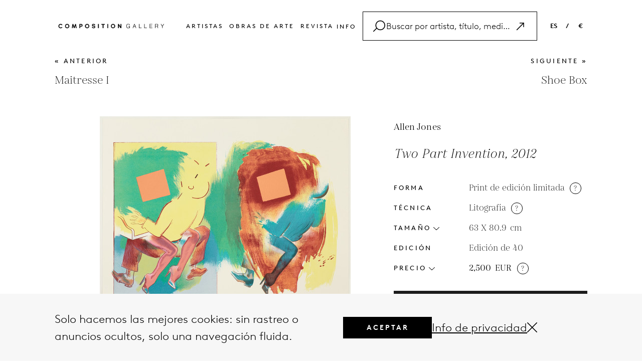

--- FILE ---
content_type: text/html; charset=UTF-8
request_url: https://www.composition.gallery/ES/arte/allen-jones-two-part-invention/
body_size: 35929
content:
<!DOCTYPE html>
<html lang="en">
    
<head>
    <meta charset="utf-8">
    <meta http-equiv="X-UA-Compatible" content="IE=edge">
    <meta name="viewport" content="width=device-width, initial-scale=1">
    <meta name="p:domain_verify" content="d5cd9e29c815102e66e0ac39038d3462"/>
    <!-- yandex-verification -->
    <meta name="yandex-verification" content="7d57a5c50a832e92" />
    <!-- baidu-site-verification -->
    <meta name="baidu-site-verification" content="code-ODA0Lf4Ps7" />
    



        <title>Allen Jones | Two Part Invention (2012, Litografía)</title>
    <meta name="description" content="Admira 'Two Part Invention' de Allen Jones, litografía vibrante de 2012. Colores expresivos y figuras humanas abstractas. ¡Compra en Composition.Gallery!">

    <!-- Facebook Open Graph Tags -->
            <meta property="og:type" content="Website" />
        
            <meta property="og:site_name" content="Composition.gallery | Buy original contemporary artworks & prints online" />
                <meta property="og:title" content="Allen Jones | Two Part Invention | Litografía for sale | composition.gallery" />
                <meta property="og:url" content="https://www.composition.gallery/ES/arte/allen-jones-two-part-invention/" />
                <meta property="og:image" content="https://media.composition.gallery/artworkpic/Allen-JONES-Two-Part-Invention-Lithograph-available-for-sale-on-composition-gallery1605005589-53867_500x390.jpg" />
      
            <meta property="og:image:alt" content="Allen Jones | Two Part Invention | Litografía available for sale on www.composition.gallery" />
       
            <meta property="og:description" content="Two Part Invention by Allen Jones, 2012 - Print de edición limitada (Litografía) available for sale at great prices - Buy and sell artworks on composition.gallery" />
        

    <meta name="twitter:card" content="summary_large_image"></meta>
    <meta name="facebook-domain-verification" content="2ks38uexf9ipz925ghmakw5r2n7u0l" />
    <!-- Facebook Open Graph Tags -->

    <!-- Need code for language -->
        
    <link rel='canonical' href='https://www.composition.gallery/ES/arte/allen-jones-two-part-invention/'/>    <link rel='alternate' hreflang='ES' href='https://www.composition.gallery/ES/arte/allen-jones-two-part-invention/'/>    <link rel="icon" href="https://www.composition.gallery/public/front/assets/images/favicons/favicon-new.ico">
    <link rel="icon" sizes="16x16" href="https://www.composition.gallery/public/front/assets/images/favicons/favicon-16x16-new.png">
    <link rel="icon" sizes="32x32" href="https://www.composition.gallery/public/front/assets/images/favicons/favicon-32x32-new.png">
    <link rel="icon" sizes="192x192" href="https://www.composition.gallery/public/front/assets/images/favicons/android-chrome-192x192-new.png">
    <link rel="icon" sizes="512x512" href="https://www.composition.gallery/public/front/assets/images/favicons/android-chrome-512x512-new.png">
    <!-- <link rel="icon" type="image/png" href="https://www.composition.gallery/public/front/assets/images/favicons/desktop-favicon.jpg"> -->
    <link rel="apple-touch-icon" sizes="180x180" href="https://www.composition.gallery/public/front/assets/images/favicons/apple-touch-icon-new.png">
    <!-- <link href='https://fonts.googleapis.com/css?family=Open+Sans:400,300,300italic,400italic,600,600italic,700,700italic,800,800italic' rel='stylesheet' type='text/css'> -->

    <!-- Common CSS -->
    <!-- <link href="https://www.composition.gallery/public/front/assets/stylesheets/bootstrap.css" rel="stylesheet"> -->
    <!-- <link href="https://www.composition.gallery/public/front/assets/fonts/font.css" rel="stylesheet"> -->
    <!-- <link href="https://www.composition.gallery/public/front/assets/stylesheets/header.css" rel="stylesheet"> -->
    <!-- <link href="https://www.composition.gallery/public/front/assets/stylesheets/footer.css" rel="stylesheet"> -->
    <!-- <link href="https://www.composition.gallery/public/front/assets/stylesheets/popup.css" rel="stylesheet"> -->
    <!-- <link href="https://www.composition.gallery/public/front/assets/stylesheets/commonStyle.css" rel="stylesheet"> -->
    <!-- <link href="https://www.composition.gallery/public/front/assets/stylesheets/search.css" rel="stylesheet"> -->
    <!-- Common CSS -->
    <link href="//maxcdn.bootstrapcdn.com/font-awesome/4.1.0/css/font-awesome.min.css?version=2025.03.18" rel="stylesheet">
    <link rel="stylesheet" href="https://pro.fontawesome.com/releases/v5.10.0/css/all.css" integrity="sha384-AYmEC3Yw5cVb3ZcuHtOA93w35dYTsvhLPVnYs9eStHfGJvOvKxVfELGroGkvsg+p" crossorigin="anonymous"/>
    <!-- <link rel='stylesheet' id='twentyfourteen-lato-css'  href='//fonts.googleapis.com/css?family=Lato%3A300%2C400%2C700%2C900%2C300italic%2C400italic%2C700italic' type='text/css' media='all' /> -->
    <!-- <link rel="stylesheet" href="https://www.composition.gallery//public/front/assets/stylesheets/commonStyle.css?version=2025.03.18" /> -->

    <!-- <link href="https://www.composition.gallery//public/front/assets/stylesheets/bootstrap.css?version=2025.03.18" rel="stylesheet"> -->
    <!-- <link href="https://www.composition.gallery//public/front/assets/fonts/font.css?version=2025.03.18" rel="stylesheet"> -->
    <!-- <link href="https://www.composition.gallery//public/front/assets/stylesheets/header.css?version=2025.03.18" rel="stylesheet"> -->
    <!-- <link href="https://www.composition.gallery//public/front/assets/stylesheets/footer.css?version=2025.03.18" rel="stylesheet"> -->
    <!-- <link href="https://www.composition.gallery//public/front/assets/stylesheets/popup.css?version=2025.03.18" rel="stylesheet"> -->
    <!-- <link href="https://www.composition.gallery//public/front/assets/stylesheets/commonStyle.css?version=2025.03.18" rel="stylesheet"> -->
    <!-- <link href="https://www.composition.gallery//public/front/assets/stylesheets/search.css?version=2025.03.18" rel="stylesheet"> -->
    <!-- <link rel="stylesheet" href="https://www.composition.gallery//public/front/assets/plugins/selectize/selectize.bootstrap3.css?version=2025.03.18" /> -->
    <!-- <link href="https://www.composition.gallery//public/front/assets/stylesheets/pagenotfound.css?version=2025.03.18" rel="stylesheet"> -->
    <!-- Common CSS -->

    <!-- Page Level CSS -->
                <link rel="stylesheet" href="https://www.composition.gallery/public/front/assets/stylesheets/artwork.css?version=2025.03.18" />
                <link rel="stylesheet" href="https://www.composition.gallery/public/front/assets/stylesheets/related-articles.css?version=2025.03.18" />
        <!-- Page Level CSS -->
    <!-- Page Level Plugins CSS -->
        <!-- Page Level Plugins CSS -->

    <link type="text/css" rel="stylesheet" href="https://www.composition.gallery/public/front/cache/17528391338dc781d79787379ee79e027ee5222fde.css" media="screen" />

    <!-- HTML5 Shim and Respond.js IE8 support of HTML5 elements and media queries -->
    <!-- WARNING: Respond.js doesn't work if you view the page via file:// -->
    <!--[if lt IE 9]>
      <script src="https://oss.maxcdn.com/libs/html5shiv/3.7.0/html5shiv.js"></script>
      <script src="https://oss.maxcdn.com/libs/respond.js/1.4.2/respond.min.js"></script>
    <![endif]-->
    <script>
        var baseurl = "https://www.composition.gallery/";
    </script>
    <script src="https://www.google.com/recaptcha/api.js?onload=onloadCallback&render=explicit" async defer></script>

    <!-------------------- START FB, Google Analytic Script ----------------->

    <!-- Google tag (gtag.js) -->
    <script async src="https://www.googletagmanager.com/gtag/js?id=G-SJWCB3EWB0"></script>
    <script>
    window.dataLayer = window.dataLayer || [];
    function gtag(){dataLayer.push(arguments);}
    gtag('js', new Date());

    gtag('config', 'G-SJWCB3EWB0');
    </script>  
    <!-- Google tag (gtag.js) -->
     
    <!-- Start clarity -->
    <script type="text/javascript">
        (function(c,l,a,r,i,t,y){
            c[a]=c[a]||function(){(c[a].q=c[a].q||[]).push(arguments)};
            t=l.createElement(r);t.async=1;t.src="https://www.clarity.ms/tag/"+i;
            y=l.getElementsByTagName(r)[0];y.parentNode.insertBefore(t,y);
        })(window, document, "clarity", "script", "ornwx2f6e6");
    </script>
    <!-- End clarity -->
    <!-------------------- END FB, Google Analytic Script ----------------->

    <meta name="p:domain_verify" content="63b2245aacbba82bee27ec9696f6df00"/>

     

</head>    <body>
        <div class="kun_wrapper">
		<div class="loader" id="page_loader" style="display: none;">Loading...</div>
            <!-- <div class="kun_viewroom_container" style="background: url(&quot;https://www.composition.gallery/public/front/images/room1.png&quot;) center bottom / 100% 100% no-repeat scroll rgb(193, 193, 191);">  -->
            <div class="kun_viewroom_container"> 
                <a class="viewRoom-close">
                    <span aria-hidden="true">&times;</span>
                </a>
                <!-- <div id="fullRoomView" class="full-room-view">
                    <i class="fa fa-search-minus" aria-hidden="true"></i>
                    <span class="text">Full view</span>
                </div> -->
                <div class="kun_viewroom_top"></div> 
				<div class="kun_viewroom_bottom"></div> 
				<div class="kun_viewroom_deatils">
					<p class="regular-text artwork_artist_name">Sam Francis</p>
					<p class="italic-text artwork_title_date">Untitled, 1984</p>
					<p class="artwork_size">106.7 X 73 inch</p>
				</div>
            </div>


            <!-- Google Tag Manager (noscript) -->
<noscript>
	<iframe 
	src="https://www.googletagmanager.com/ns.html?id=GTM-KHL5CFX"
	height="0"
	width="0" style="display:none;visibility:hidden"></iframe>
</noscript>
<!-- End Google Tag Manager (noscript) -->

<header id="header">
	<div class="header-container">
		<div class="header-wrapper">
			<div class="left">
				<a href="https://www.composition.gallery/ES/">
					<img src="https://www.composition.gallery/public/front/assets/images/logo.png" alt="logo" />
				</a>
			</div>
			<div class="header-btn ">
				<ul class="inline">
					<li><a href="https://www.composition.gallery/ES/artistas/">Artistas </a></li>
					<li><a href="https://www.composition.gallery/ES/obras-de-arte/">Obras de arte </a></li>
					<!-- <li><a href="https://www.composition.gallery/ES/buy-art/">Compra </a></li> -->
					<!-- <li><a href="https://www.composition.gallery/ES/vender-arte/">vender </a></li> -->
					<li><a href="https://www.composition.gallery/ES/revista/">Revista</a></li>
					<!-- <li><a href="https://www.composition.gallery/ES/glosario/">Glosario</a></li> -->
					<!-- <li><a href="https://www.composition.gallery/ES/acerca-de/">FAQs</a></li> -->
					<!-- <li><a href="https://www.composition.gallery/ES/contacto/">contacto</a></li> -->
					<li class="info-dropdown header-dropdown">
						<span>Info</span>
						<div class="filter-dropdown-box">
							<div class="dropdown-items  ">
								<div class="inner-item"><a href="https://www.composition.gallery/ES/faq/">FAQ</a></div>
							</div>

							<div class="dropdown-items  ">
								<div class="inner-item"><a href="https://www.composition.gallery/ES/glosario/">Glosario</a></div>
							</div>

							<div class="dropdown-items  ">
								<div class="inner-item"><a href="https://www.composition.gallery/ES/contacto/">contacto</a></div>
							</div>
						</div>
					</li>
					<!-- <li class="search searchClick">
						<a href="javascript:;">
							<svg xmlns="http://www.w3.org/2000/svg" viewBox="0 0 24 24" fill="black" width="18px" height="18px">
								<path d="M15.5 14h-.79l-.28-.27C15.41 12.59 16 11.11 16 9.5 16 5.91 13.09 3 9.5 3S3 5.91 3 9.5 5.91 16 9.5 16c1.61 0 3.09-.59 4.23-1.57l.27.28v.79l5 4.99L20.49 19l-4.99-5zm-6 0C7.01 14 5 11.99 5 9.5S7.01 5 9.5 5 14 7.01 14 9.5 11.99 14 9.5 14z" />
								<path d="M0 0h24v24H0z" fill="none" />
							</svg>
						</a>
					</li> -->
				</ul>
				<div class="header-search customSearchClick">
					<div class="search-bar">
						<div class="search-icon">
							<svg xmlns="https://www.w3.org/2000/svg" width="1.5em" height="1.5em" id="Layer_2" data-name="Layer 2" viewBox="0 0 74.827637 70.049805">
								<g id="Layer_1-2" data-name="Layer 1">
									<path d="M44.473145,0C27.73584,0,14.118652,13.617188,14.118652,30.354492c0,6.24823,1.899231,12.060547,5.148499,16.893005L.732422,65.782227c-.976562.976074-.976562,2.559082,0,3.535156.487793.488281,1.12793.732422,1.767578.732422s1.279785-.244141,1.767578-.732422l18.145264-18.145264c5.538025,5.865356,13.376221,9.536865,22.060303,9.536865,16.737305,0,30.354492-13.617188,30.354492-30.354492S61.210449,0,44.473145,0ZM44.473145,55.708984c-13.980469,0-25.354492-11.374023-25.354492-25.354492S30.492676,5,44.473145,5s25.354492,11.374023,25.354492,25.354492-11.374023,25.354492-25.354492,25.354492Z"/>
								</g>
							</svg>
						</div>
						<div class="search-input">
							<input type="text" id="search_post_k" placeholder="Buscar por artista, título, medio, artículo" value="">
						</div>
						<div type="button" style="display: flex; cursor: pointer">
							<svg class="bi bi-arrow-up-right search-right-icon" width="1.5em" height="1.5em" viewBox="0 0 16 16" fill="currentColor" xmlns="https://www.w3.org/2000/svg">
								<path fill-rule="evenodd" d="M6.5 4a.5.5 0 01.5-.5h5a.5.5 0 01.5.5v5a.5.5 0 01-1 0V4.5H7a.5.5 0 01-.5-.5z" clip-rule="evenodd" />
								<path fill-rule="evenodd" d="M12.354 3.646a.5.5 0 010 .708l-9 9a.5.5 0 01-.708-.708l9-9a.5.5 0 01.708 0z" clip-rule="evenodd" />
							</svg>
						</div>
						<div type="button" class="search-cancel" style="display: none;">
							<svg xmlns="https://www.w3.org/2000/svg" width="1em" height="1em" id="Layer_2" data-name="Layer 2" viewBox="0 0 62.236816 62.236816">
								<g id="Layer_1-2" data-name="Layer 1">
									<path d="M34.653564,31.118408L61.504395,4.267578c.976562-.976074.976562-2.559082,0-3.535156-.975586-.976562-2.55957-.976562-3.535156,0l-26.85083,26.85083L4.267578.732422C3.291992-.244141,1.708008-.244141.732422.732422-.244141,1.708496-.244141,3.291504.732422,4.267578l26.85083,26.85083L.732422,57.969238c-.976562.976074-.976562,2.559082,0,3.535156.487793.488281,1.12793.732422,1.767578.732422s1.279785-.244141,1.767578-.732422l26.85083-26.85083,26.85083,26.85083c.487793.488281,1.12793.732422,1.767578.732422s1.279785-.244141,1.767578-.732422c.976562-.976074.976562-2.559082,0-3.535156l-26.85083-26.85083Z"/>
								</g>
							</svg>
						</div>
					</div>
					<div class="search-bar-list">
						<!-- <div class="search-list-inner"> -->
							<!-- <label>Artists</label>
							<h4>Andy Warhol</h4> -->
						<!-- </div> -->
						<!-- <div class="search-list-inner">
							<label>artworks</label>
							<ul>
								<li>Mao, 1972</li>
								<li>Benz Racing Car, 1986</li>
								<li>Hamburger (beige), 1986 </li>
							</ul>
						</div>
						<div class="search-list-inner">
							<label>glossary</label>
							<ul>
								<li>Saint Vincent and the Grenadines</li>
								<li>British Virgin Islands</li>
								<li>Northern Mariana Islands </li>
							</ul>
						</div>
						<div class="search-list-inner">
							<label>articles</label>
							<ul>
								<li>17 Fun Facts About <span>Andy Warhol</span> You Didn't Know</li>
								<li>A Taste of Modernity: <span>Andy Warhol</span>'s Soup I and ...</li>
								<li>Art and Social Change: How Contemporary Artists ... </li>
								<li>Ed Ruscha's 'Standard Station' (1966): An Icon of ... </li>
							</ul>
						</div> -->
					</div>
				</div>
			</div>
			<div class="right">
				<ul class="inline">
					<!-- <li><a class="">EN &nbsp; &nbsp;</a> / &nbsp; &nbsp;<a class="">€</a></li> -->
					<li class="language-dropdown header-dropdown">
						<span>ES</span>
						<div class="filter-dropdown-box">
							<div class="dropdown-items  ">
								<div class="inner-item"><a href="https://www.composition.gallery/art/allen-jones-two-part-invention/">EN</a></div>
							</div>

							<div class="dropdown-items  ">
								<div class="inner-item"><a href="https://www.composition.gallery/NL/kunst/allen-jones-two-part-invention/">NL</a></div>
							</div>

							<div class="dropdown-items active ">
								<div class="inner-item"><a href="https://www.composition.gallery/ES/arte/allen-jones-two-part-invention/">ES</a></div>
							</div>

							<div class="dropdown-items  ">
								<div class="inner-item"><a href="https://www.composition.gallery/FR/art/allen-jones-two-part-invention/">FR</a></div>
							</div>

							<div class="dropdown-items  ">
								<div class="inner-item"><a href="https://www.composition.gallery/DE/kunst/allen-jones-two-part-invention/">DE</a></div>
							</div>
						</div>
					</li>

					<li class="header-dropdown">/</li>
					<li class="currancy-dropdown header-dropdown">
						<span>
							€						</span>
						<div class="filter-dropdown-box">
							<div data-price="USD" class="dropdown-items kg_chngprice ">
								<div class="inner-item">USD</div>
							</div>
							<div data-price="EUR" class="dropdown-items kg_chngprice ">
								<div class="inner-item">EUR</div>
							</div>
							<div data-price="GBP" class="dropdown-items kg_chngprice ">
								<div class="inner-item">GBP</div>
							</div>
						</div>
					</li>
				</ul>
			</div>

			<div class="mobile-menu">
				<ul class="inline">
					<!-- <li class="search searchClick">
						<a href="javascript:;">
							<svg xmlns="http://www.w3.org/2000/svg" viewBox="0 0 24 24" fill="black" width="18px" height="18px">
								<path d="M15.5 14h-.79l-.28-.27C15.41 12.59 16 11.11 16 9.5 16 5.91 13.09 3 9.5 3S3 5.91 3 9.5 5.91 16 9.5 16c1.61 0 3.09-.59 4.23-1.57l.27.28v.79l5 4.99L20.49 19l-4.99-5zm-6 0C7.01 14 5 11.99 5 9.5S7.01 5 9.5 5 14 7.01 14 9.5 11.99 14 9.5 14z" />
								<path d="M0 0h24v24H0z" fill="none" />
							</svg>
						</a>
					</li> -->

					<li>
						<div class="menu-con" id="mobile-menu">
							<!-- <span></span>
							<span></span>
							<span></span> -->
							<svg xmlns="https://www.w3.org/2000/svg" height="26px" width="26px"  id="Layer_2" data-name="Layer 2" viewBox="0 0 74.929688 27.917969">
								<g id="Layer_1-2" data-name="Layer 1">
									<g>
									<path d="M72.429688,5H2.5c-1.380859,0-2.5-1.119141-2.5-2.5S1.119141,0,2.5,0h69.929688c1.380859,0,2.5,1.119141,2.5,2.5s-1.119141,2.5-2.5,2.5Z"/>
									<path d="M72.429688,27.917969H2.5c-1.380859,0-2.5-1.119141-2.5-2.5s1.119141-2.5,2.5-2.5h69.929688c1.380859,0,2.5,1.119141,2.5,2.5s-1.119141,2.5-2.5,2.5Z"/>
									</g>
								</g>
							</svg>
						</div>
					</li>

				</ul>
			</div>
		</div>
		<div class="mobile-search">
			<div class="header-search customMobileSearchClick">
				<div class="search-bar">
					<div class="search-icon">
						<svg xmlns="https://www.w3.org/2000/svg" width="20px" height="20px" id="Layer_2" data-name="Layer 2" viewBox="0 0 74.827637 70.049805">
							<g id="Layer_1-2" data-name="Layer 1">
								<path d="M44.473145,0C27.73584,0,14.118652,13.617188,14.118652,30.354492c0,6.24823,1.899231,12.060547,5.148499,16.893005L.732422,65.782227c-.976562.976074-.976562,2.559082,0,3.535156.487793.488281,1.12793.732422,1.767578.732422s1.279785-.244141,1.767578-.732422l18.145264-18.145264c5.538025,5.865356,13.376221,9.536865,22.060303,9.536865,16.737305,0,30.354492-13.617188,30.354492-30.354492S61.210449,0,44.473145,0ZM44.473145,55.708984c-13.980469,0-25.354492-11.374023-25.354492-25.354492S30.492676,5,44.473145,5s25.354492,11.374023,25.354492,25.354492-11.374023,25.354492-25.354492,25.354492Z"/>
							</g>
						</svg>
					</div>
					<div class="search-input">
						<input type="text" id="mobile-search_post_k" placeholder="Buscar por artista, título, medio, artículo" value="">
					</div>
					<!-- <div class="clear-text">
						<span>CLEAR</span>
					</div> -->
					<div type="button" style="display: flex; cursor: pointer">
						<div class="search-mobile-inner" style="display: flex; cursor:pointer;">
							<svg class="bi bi-arrow-up-right mobile-search-right-icon" width="1.5em" height="1.5em" viewBox="0 0 16 16" fill="currentColor" xmlns="https://www.w3.org/2000/svg">
								<path fill-rule="evenodd" d="M6.5 4a.5.5 0 01.5-.5h5a.5.5 0 01.5.5v5a.5.5 0 01-1 0V4.5H7a.5.5 0 01-.5-.5z" clip-rule="evenodd" />
								<path fill-rule="evenodd" d="M12.354 3.646a.5.5 0 010 .708l-9 9a.5.5 0 01-.708-.708l9-9a.5.5 0 01.708 0z" clip-rule="evenodd" />
							</svg>
						</div>
					</div>
					<div type="button" class="mobile-search-cancel" style="display: none;">
						<div class="search-mobile-inner" style="display: flex;">
							<svg xmlns="https://www.w3.org/2000/svg" width="14px" height="14px" id="Layer_2" data-name="Layer 2" viewBox="0 0 62.236816 62.236816">
								<g id="Layer_1-2" data-name="Layer 1">
									<path d="M34.653564,31.118408L61.504395,4.267578c.976562-.976074.976562-2.559082,0-3.535156-.975586-.976562-2.55957-.976562-3.535156,0l-26.85083,26.85083L4.267578.732422C3.291992-.244141,1.708008-.244141.732422.732422-.244141,1.708496-.244141,3.291504.732422,4.267578l26.85083,26.85083L.732422,57.969238c-.976562.976074-.976562,2.559082,0,3.535156.487793.488281,1.12793.732422,1.767578.732422s1.279785-.244141,1.767578-.732422l26.85083-26.85083,26.85083,26.85083c.487793.488281,1.12793.732422,1.767578.732422s1.279785-.244141,1.767578-.732422c.976562-.976074.976562-2.559082,0-3.535156l-26.85083-26.85083Z"/>
								</g>
							</svg>
						</div>
					</div>
				</div>
				<div class="search-bar-list">
					<!-- <div class="search-list-inner"> -->
						<!-- <label>Artists</label>
						<h4>Andy Warhol</h4> -->
					<!-- </div> -->
					<!-- <div class="search-list-inner">
						<label>artworks</label>
						<ul>
							<li>Mao, 1972</li>
							<li>Benz Racing Car, 1986</li>
							<li>Hamburger (beige), 1986 </li>
						</ul>
					</div>
					<div class="search-list-inner">
						<label>glossary</label>
						<ul>
							<li>Saint Vincent and the Grenadines</li>
							<li>British Virgin Islands</li>
							<li>Northern Mariana Islands </li>
						</ul>
					</div>
					<div class="search-list-inner">
						<label>articles</label>
						<ul>
							<li class="articles-li">17 Fun Facts About <span>Andy Warhol</span> You Didn't Know</li>
							<li class="articles-li">A Taste of Modernity: <span>Andy Warhol</span>'s Soup I and ...</li>
							<li class="articles-li">Art and Social Change: How Contemporary Artists ... </li>
							<li class="articles-li">Ed Ruscha's 'Standard Station' (1966): An Icon of ... </li>
						</ul>
					</div> -->
				</div>
			</div>
		</div>

	</div>

	<div class="mobile-menu-list">
		<div class="mobile-menu-list-inner">
			<div class="" id="mobile-menu-close">
				<a><img src="https://www.composition.gallery/public/front/assets/images/close.png" /></a>
			</div>
			<ul>

				<li class="active"><a href="https://www.composition.gallery/ES/">Inicio </a></li>
				<li><a href="https://www.composition.gallery/ES/artistas/">Artistas </a></li>
				<li><a href="https://www.composition.gallery/ES/obras-de-arte/">Obras de arte </a></li>
				<!-- <li><a href="https://www.composition.gallery/ES/obras-de-arte/">Compra </a></li>
				<li><a href="https://www.composition.gallery/ES/vender-arte/">vender </a></li> -->
				<li><a href="https://www.composition.gallery/ES/revista/">Revista</a></li>
				<li><a href="https://www.composition.gallery/ES/glosario/">Glosario</a></li>
				<li><a href="https://www.composition.gallery/ES/faq/">FAQ</a></li>
				<li><a href="https://www.composition.gallery/ES/contacto/">contacto</a></li>
				<li class="mobile-scoial-icon">
					<div class="social-icon">
						<a class="social-image" href="https://www.facebook.com/composition.g" target="_blank">
							<!-- <img src="public/front/assets/images/contact/facebook.png" alt="Not Available Now"> -->
							<i class="fab fa-facebook-f" aria-hidden="true"></i>
						</a>
						<a class="social-image" href="https://x.com/composition_g" target="_blank">
							<!-- <img src="public/front/assets/images/contact/twitter.png" alt="Not Available Now"> -->
							<svg xmlns="https://www.w3.org/2000/svg" width="15px" height="15px" viewBox="0 0 512 512"><!--!Font Awesome Free 6.7.1 by @fontawesome - https://fontawesome.com License - https://fontawesome.com/license/free Copyright 2024 Fonticons, Inc.--><path d="M389.2 48h70.6L305.6 224.2 487 464H345L233.7 318.6 106.5 464H35.8L200.7 275.5 26.8 48H172.4L272.9 180.9 389.2 48zM364.4 421.8h39.1L151.1 88h-42L364.4 421.8z"></path></svg>
						</a>
						<a class="social-image" href="https://www.instagram.com/composition__gallery/" target="_blank">
							<!-- <img src="public/front/assets/images/contact/instagram.png" alt="Not Available Now"> -->
							<i class="fab fa-instagram"></i>
						</a>
					</div>
				</li>
								<li data-toggle="modal" data-target="#currencyPopup"><a class="mobile-link">ES &nbsp;</a> / &nbsp;<a class="mobile-link">€</a></li>
			</ul>
		</div>
	</div>
</header>
<!------------------------------------------- Saerch HTML------------------------------------------------------------ -->
            <div class="kun_main_content_wrapper" id="kun_main_content_wrapper">
                <script type="application/ld+json">
    {
        "@context": "https://schema.org/",
        "@type": ["Product", "VisualArtwork"],
        "image": "https://media.composition.gallery/artworkpic/Allen-JONES-Two-Part-Invention-Lithograph-available-for-sale-on-composition-gallery1605005589-53867_500x390.jpg",
        "name": "Two Part Invention, 2012",
        "description": "Two Part Invention by Allen Jones, 2012 - Print de edición limitada (Litografía) available for sale at great prices - Buy and sell artworks on composition.gallery",
        "artist": {
            "@type": "Person",
            "name": "Allen Jones"
        },
        "offers": {
               "@type": "Offer",
                "price": "2500",
                "priceCurrency":  "EUR",
                "availability": "https://schema.org/InStock",
                "url": "https://www.composition.gallery/art/allen-jones-two-part-invention"
            },
        "productionDate": "2012",
        "height": {
            "@type": "QuantitativeValue",
            "value": "63",
            "unitCode": "CMT"
        },
        "width": {
            "@type": "QuantitativeValue",
            "value": "80.9",
            "unitCode": "CMT"
        },
        "artMedium": "Litograf&iacute;a"
    }
</script>
<style>
a.disabled {
    pointer-events: none;
    color: #9a9a9a;
}

.disabled-click {
    pointer-events: none;
}
</style>

<main class="artwork-main-container">
    <section>
        <div class="container">
            <div class="pre-next-container">
                <div class="inner-pre">
                                        <a class=""
                        href="https://www.composition.gallery/ES/arte/allen-jones-maitresse-i/">«
                        anterior</a>
                    <p>Maitresse I</p>
                    
                </div>
                <div class="inner-pre next-part">
                                        <a class=""
                        href="https://www.composition.gallery/ES/arte/allen-jones-shoe-box/">siguiente                        » </a>
                    <p>Shoe Box</p>
                                    </div>
            </div>
            <div class="inner-conatiner">
                <div class="content-part">
                    <div class="left-side">
                        <div class="left-inner">
                                                        <div class="top-part fix-top-part">
                                <div class="img-part">
                                                                                                            <div class="img-inner " id="view_image">
                                        <img id="frontImg" src="https://media.composition.gallery/artworkpic/Allen-JONES-Two-Part-Invention-Lithograph-available-for-sale-on-composition-gallery1605005589-53867_500x390.jpg"
                                            alt="Allen Jones's Two Part Invention, 2012, abstract lithograph of two mirrored figures in bright, expressive colors with faceless square heads." title="Allen Jones's Two Part Invention, 2012, abstract lithograph of two mirrored figures in bright, expressive colors with faceless square heads."
                                            id="frontImg" data-target="#photoZoom" data-toggle="modal">
                                        <div id="viewPart" class="view-part">
                                            <input type="hidden" class="artist_image_name"
                                                value="Allen Jones" />
                                            <input type="hidden" class="artwork_image_title"
                                                value="Two Part Invention" />
                                            <input type="hidden" class="artwork_image_date"
                                                value="2012" />
                                            <input type="hidden" class="artwork_image_width"
                                                value="80.9" />
                                            <input type="hidden" class="artwork_image_height"
                                                value="63" />
                                            <input type="hidden" class="artwork_image_depth"
                                                value="0" />
                                                                                                                                                                                <label
                                                class="view_in_room_label">Ver en una sala</label>
                                                                                        <!-- <div class="view-icon">
                                                <svg xmlns="http://www.w3.org/2000/svg" width="24px" height="5px" id="Layer_2" data-name="Layer 2" viewBox="0 0 87.750977 5">
                                                    <g id="Layer_1-2" data-name="Layer 1">
                                                        <path d="M85.250977,5H2.5c-1.380859,0-2.5-1.119141-2.5-2.5S1.119141,0,2.5,0h82.750977c1.380859,0,2.5,1.119141,2.5,2.5s-1.119141,2.5-2.5,2.5Z"/>
                                                    </g>
                                                </svg>
                                            </div> -->
                                        </div>
                                    </div>
                                    
                                </div>
                                <div class="desk-top-view">
                                    <div class="tabbing-container">
                                        <div class="tabItem tablink active" onclick="tabList(event,'Details')">
                                            <h3>Detalles</h3>
                                        </div>
                                        <div class="tabItem tablink" onclick="tabList(event,'Artist')">
                                            <h3>Artista</h3>
                                        </div>
                                        <div class="tabItem tablink" onclick="tabList(event,'Styles')"><h3>Estilos</h3>
                                        </div>
                                    </div>
                                    <div class="categories-container artist-name-title tabContent" id="Details">
                                        <!-- <div class="related-text">
                                            <label class="title"><//?= $artist_name ?></label>
                                            <label class="sub-title"><//?= apply_lang('Artist Biography', '') ?> </label>
                                        </div> -->
                                        <div class="artist-detail-text">
                                            <div class="lessText">
                                                <h4>Lithograph on Paper; signed, numbered

// Two Part Invention de Allen Jones es una litografía lúdica y abstracta de 2012, que presenta colores vibrantes y formas expresivas que destacan la exploración característica de Jones de las figuras humanas y el surrealismo. Esta impresión de edición limitada contrasta dos figuras espejadas: una en tonos cálidos de amarillo y verde, la otra en ricos tonos de rojo y azul. Cada figura tiene una cabeza exagerada y sin rostro representada por un cuadrado sólido, añadiendo un elemento de abstracción. Las figuras parecen fusionarse con su fondo, sugiriendo movimiento y espontaneidad. La yuxtaposición de tonos brillantes y terrosos crea una composición dinámica que evoca un sentido de dualidad y equilibrio. El trabajo de Jones a menudo coquetea con la abstracción manteniendo formas humanas reconocibles, haciendo que Two Part Invention sea tanto atractivo como enigmático. Esta litografía está firmada y numerada a mano, parte de una edición de 40.</h4>
                                            </div>
                                            <a herf="javascript:" class="art-copyright-text"><span>Artwork Copyright © 
                                            Allen Jones                                            </span></a>
                                        </div>
                                    </div>
                                    <div class="categories-container artist-name-title tabContent" id="Artist" style="display:none">
                                        <!-- <div class="related-text">
                                            <label class="title"><//?= $artist_name ?></label>
                                            <label class="sub-title"><//?= apply_lang('Artist Biography', '') ?> </label>
                                        </div> -->
                                        <div class="artist-detail-text">
                                            Allen Jones (Reino Unido, 1937) es un artista pop británico reconocido por sus provocativas esculturas, pinturas y litografías que exploran temas de sexualidad y la figura humana. Sus obras controvertidas, como 'Hatstand,' 'Table,' y 'Chair,' presentan figuras femeninas como muebles, desafiando las normas sociales y generando debates sobre la cosificación en el arte.                                            <!--                                             <div class="lessText">
                                                <h4>
                                                    Allen Jones (n. 1937 Reino Unido) es un pintor, escultor y artista gr&aacute;fico brit&aacute;nico conocido por sus obras provocadoras y controvertidas que combinan <a href="http://www.composition.gallery/ES/glosario/qu-es-el-arte-pop/" target="_blank"><strong>Pop Art</strong></a> con elementos de <a href="https://www.composition.gallery/ES/glosario/qu-es-el-surrealismo" target="_blank"><strong>surrealismo</strong></a> y <strong>erotismo</strong>. Jones es m&aacute;s famoso por sus esculturas fetichistas de mujeres, que desaf&iacute;an y critican las visiones so                                                    <a href="javascript:"
                                                        class="artwork-read-more-text">Saber Más</a>
                                                </h4>
                                            </div>
                                            <div class="fullText" style="display: none">
                                                Allen Jones (n. 1937 Reino Unido) es un pintor, escultor y artista gr&aacute;fico brit&aacute;nico conocido por sus obras provocadoras y controvertidas que combinan <a href="http://www.composition.gallery/ES/glosario/qu-es-el-arte-pop/" target="_blank"><strong>Pop Art</strong></a> con elementos de <a href="https://www.composition.gallery/ES/glosario/qu-es-el-surrealismo" target="_blank"><strong>surrealismo</strong></a> y <strong>erotismo</strong>. Jones es m&aacute;s famoso por sus esculturas fetichistas de mujeres, que desaf&iacute;an y critican las visiones sociales sobre el g&eacute;nero y la cosificaci&oacute;n. Sus obras m&aacute;s conocidas, como <em>Hatstand</em>, <em>Table</em> y <em>Chair</em> (1969), representan a mujeres en forma de muebles, mostradas de manera hiperrealista y sexualizada. Estas esculturas provocaron un intenso debate sobre el sexismo y la representaci&oacute;n de las mujeres en el arte, convirtiendo a Jones en una figura polarizadora en el mundo del arte. M&aacute;s all&aacute; de estas obras ic&oacute;nicas, Jones ha producido una amplia gama de pinturas, grabados y otras esculturas que contin&uacute;an explorando temas de deseo, poder y la intersecci&oacute;n entre la alta y baja cultura. Su obra ha sido exhibida globalmente y sigue siendo influyente en las discusiones sobre arte contempor&aacute;neo, pol&iacute;tica de g&eacute;nero y el legado del Pop Art.<br />
&nbsp;                                                <a href="javascript:"
                                                    class="artwork-read-less-text">Leer Menos                                            </div>
                                             -->
                                            <a herf="javascript:" class="art-copyright-text"><span>Artwork Copyright ©
                                                    Allen Jones</span></a>
                                        </div>


                                    </div>
                                    <div class="additional-info-container tabContent" id="Styles"
                                        style="display:none">
                                        <div class="heading">
                                            <label>Related Styles</label>
                                        </div>
                                        <div class="Content related-content">
                                            <h4>
                                                <a
                                                    href="https://www.composition.gallery/ES/artista/allen-jones/">
                                                    Biografía de Allen Jones                                                </a>
                                                <a
                                                    href="https://www.composition.gallery/ES/glosario/reino-unido/">
                                                     / United Kingdom                                                </a>
                                                <a
                                                    href="https://www.composition.gallery/ES/artistas/">
                                                     / artista masculino                                                </a>
                                                <a
                                                    href="https://www.composition.gallery/ES/glosario/qu-es-una-impresin-de-edicin-limitada/">
                                                     / Print de edición limitada                                                </a>
                                                <a
                                                    href="https://www.composition.gallery/ES/glosario/qu-es-la-litografa/">
                                                     / Litografía                                                </a>
                                                                                                <a
                                                    href="https://www.composition.gallery/ES/obras-de-arte/">
                                                                                                    </a>
                                                                                                <a
                                                    href="https://www.composition.gallery/ES/obras-de-arte/">
                                                     / rango de precio 0 - 2.500                                                </a>
                                                                                                                                                <a
                                                    href="https://www.composition.gallery/ES/glosario/qu-es-el-arte-pop/">
                                                     / Arte Pop                                                </a>

                                                                                                <a
                                                    href="https://www.composition.gallery/ES/glosario/qu-es-el-apropiacionismo/">
                                                     / Apropacionismo                                                 </a>

                                                                                                <a
                                                    href="https://www.composition.gallery/ES/glosario/qu-es-el-expresionismo-abstracto/">
                                                     / Expresionismo abstracto                                                </a>

                                                                                                <a
                                                    href="https://www.composition.gallery/ES/glosario/qu-es-el-surrealismo/">
                                                     / Surrealismo                                                </a>

                                                                                                <a
                                                    href="https://www.composition.gallery/ES/glosario/">
                                                     / Glosario de Arte                                                </a>
                                                <!-- <a href="artists-detail">Sam Francis Biography</a> /
                                        <a href="glossary-detail">United States</a> /
                                        <a href="artists">Male Artist</a> /
                                        <a href="glossary-detail">Limited Edition Print</a> /
                                        <a href="glossary-detail">Lithograph</a> /
                                        <a href="glossary-detail">Large Size Artwork</a> /
                                        <a href="glossary-detail"> 2.500 - 10.000</a> /
                                        <a href="glossary-detail">Tachisme</a> /
                                        <a href="glossary-detail">Lyrical Abstraction</a> /
                                        <a href="glossary-detail">Abstract Art</a> /
                                        <a href="glossary-detail">Action Painting</a> /
                                        <a href="glossary-detail">American Abstract Artists (AAA)</a> /
                                        <a href="glossary-detail">Art Informel</a> /
                                        <a href="glossary-detail">Colour Field</a> /
                                        <a href="glossary-detail">Painting</a> /
                                        <a href="glossary-detail">Light and Space</a> /
                                        <a href="glossary-detail">Late Modernism</a> /
                                        <a href="glossary-detail">Abstract Expressionism</a> /
                                        <a href="glossary-detail">Gestural</a> /
                                        <a href="glossary-detail">Art Glossary</a> -->
                                        </h4>
                                        </div>
                                    </div>
                                </div>
                            </div>


                        </div>
                    </div>
                    <div class="right-side">
                        <div class="right-inner">
                            <div class="sub-title">
                                <h2><a
                                        href="https://www.composition.gallery/ES/artista/allen-jones/">Allen Jones</a>
                                </h2>
                            </div>
                            <div class="title">
                                <h1>Two Part Invention, 2012                                </h1>
                            </div>
                            <div class="details-container">
                                <div class="detail-inner">
                                    <div class="first-section">
                                        <h4>Forma</h4>
                                    </div>
                                    <div class="limited-contaienr limited-container">
                                        <label>
                                            <a
                                                href="https://www.composition.gallery/ES/glosario/qu-es-una-impresin-de-edicin-limitada/">Print de edición limitada</a>
                                            <div class="reuired">
                                                <span>?</span>
                                                <div class="limited-inner hover-popup">
                                                    <label
                                                        class="heading">Print de edición limitada</label>
                                                    <label>Una impresión de edición limitada forma parte de un número de impresiones creadas al mismo tiempo de un sola placa de impresión. Un número fijo es creado y firmado por el artista, indicando el orden de impresión, utilizando el formato 1/10, que significa primera de diez impresiones.</label>
                                                </div>
                                            </div>
                                        </label>
                                    </div>
                                </div>
                                <div class="detail-inner">
                                    <div class="first-section">
                                        <h4>Técnica</h4>
                                    </div>
                                    <div class="limited-contaienr silkscreen-container">
                                        <label><a
                                                href="https://www.composition.gallery/ES/glosario/qu-es-la-litografa/">Litografía</a>
                                            <div class="reuired">
                                                <span>?</span>
                                                <div class="limited-inner hover-popup ">
                                                    <label class="heading">Litografía</label>
                                                    <label>La litografía es un método de impresión basado en el principio de que el agua y el aceite no se mezclan. Se puede utilizar para imprimir obras de arte o texto en papel u otros materiales adecuados. Originalmente, se dibujaba una imagen con cera, grasa o aceite sobre una superficie o placa de piedra caliza litográfica. Hoy en día, también se utilizan placas de metal y otras superficies en la impresión litográfica.</label>
                                                </div>
                                            </div>
                                        </label>
                                    </div>
                                </div>
                                <div class="detail-inner custom-dropdown">
                                    <div class="main-select">
                                        <div class="first-section">
                                            <div class="dropdown-custom">
                                                <h4 class="dropdown-label">Tamaño                                                    <p class="dropdown-arrow">
                                                        <svg xmlns="https://www.w3.org/2000/svg" width="12px" id="Layer_2" data-name="Layer 2" viewBox="0 0 62.236816 33.618164">
                                                            <g id="Layer_1-2" data-name="Layer 1">
                                                                <path d="M61.504395.732422c-.975586-.976562-2.55957-.976562-3.535156,0l-26.850586,26.850586L4.267578.732422C3.291992-.244141,1.708008-.244141.732422.732422-.244141,1.708984-.244141,3.291016.732422,4.267578l28.618652,28.618164c.487793.488281,1.12793.732422,1.767578.732422s1.279785-.244141,1.767578-.732422L61.504395,4.267578c.976562-.976562.976562-2.558594,0-3.535156Z"/>
                                                            </g>
                                                        </svg>
                                                    </p>
                                                </h4>
                                                                                                <span
                                                    class="dropdown-value size_value_text">63                                                    x 80.9                                                                                                    </span> &nbsp; <span class="selected cm-text"> cm</span>
                                                                                                <ul data-rel='medium_cat' class="dropdown-container size-dropdown">
                                                    <li class='listing size_change '
                                                        data-width="31.9"
                                                        data-height="24.8"
                                                        data-depth=""
                                                        data-value="inch"><span
                                                            class="dr-circle"></span>Pulgadas                                                    </li>
                                                    <li class='listing size_change selected'
                                                        data-width="80.9"
                                                        data-height="63"
                                                        data-depth="0"
                                                        data-value="cm"><span
                                                            class="dr-circle"></span>Centímetros                                                    </li>
                                                </ul>
                                            </div>
                                        </div>
                                    </div>
                                </div>
                                                                <div class="detail-inner">
                                    <div class="first-section">
                                        <h4>Edición</h4>
                                    </div>
                                    <div class="limited-contaienr silkscreen-container">
                                                                                                                         <label class="edition-text">Edición de 40</label>
                                                                            </div>
                                </div>
                                                                <div
                                    class="detail-inner custom-dropdown ">
                                    <div class="first-section">
                                        <div class="dropdown-custom">
                                            <h4 class="dropdown-label">Precio                                                <p class="dropdown-arrow">
                                                    <svg xmlns="https://www.w3.org/2000/svg" width="12px" id="Layer_2" data-name="Layer 2" viewBox="0 0 62.236816 33.618164">
                                                        <g id="Layer_1-2" data-name="Layer 1">
                                                            <path d="M61.504395.732422c-.975586-.976562-2.55957-.976562-3.535156,0l-26.850586,26.850586L4.267578.732422C3.291992-.244141,1.708008-.244141.732422.732422-.244141,1.708984-.244141,3.291016.732422,4.267578l28.618652,28.618164c.487793.488281,1.12793.732422,1.767578.732422s1.279785-.244141,1.767578-.732422L61.504395,4.267578c.976562-.976562.976562-2.558594,0-3.535156Z"/>
                                                        </g>
                                                    </svg>
                                                </p>
                                            </h4>
                                            <label>
                                                                                                    <span
                                                        class="dropdown-value amount-text">2,500</span>
                                                    &nbsp; <span class="selected cm-text amount-label">
                                                        EUR</span>
                                                                                                                                                <div class="reuired">
                                                    <span>?</span>
                                                    <div class="limited-inner hover-popup">
                                                        <label>+ VAT/import Duties (if applicable)</label>
                                                    </div>
                                                </div>
                                                                                            </label>
                                                                                        <ul data-rel='medium_cat' class="dropdown-container price-dropdown">
                                                <li class='listing currency_change  '
                                                    data-currency="USD 2,910"
                                                    data-value="USD"><span class="dr-circle"></span>USD</li>
                                                <li class='listing currency_change selected '
                                                    data-currency="EUR 2,500"
                                                    data-value="EUR"><span class="dr-circle"></span>EUR</li>
                                                <li class='listing currency_change  '
                                                    data-currency="GBP 2,184"
                                                    data-value="GBP"><span class="dr-circle"></span>GBP</li>
                                            </ul>
                                                                                    </div>
                                    </div>
                                    
                                    <!-- <label class="amount-text">4,550 </label> -->
                                </div>
                                <!--                                     <div class="detail-inner gst-detail-inner">
                                        <div class="first-section"><span></span></div>
                                        <div class="limited-contaienr limited-container">
                                            <label>+ VAT/import Duties (if applicable)</label>
                                        </div>
                                    </div>
                                 -->
                            </div>
                            <div class="btn-container">
                                <!-- <button class="btn" data-toggle="modal" data-target="#buyPopup">Compra</button> -->
                                <!-- END NEW IMPLEMENT AS PER ARTWORK BIS PDF -->
                                                                <button class="btn" data-toggle="modal"
                                    data-target="#buyPopup">Compra</button>
                                 </p>
                                                                            <button class="btn similer-btn" data-toggle="modal" data-target="#contactUsModel">¿Tiene alguna pregunta?</button>
                                                                </div>
                            <div class="media-icon">
                                <span class="share-text">Compartir</span>
                                <input type="hidden" class="social-share-desc"
                                    value="Two Part Invention" />
                                <input type="hidden" class="social-share-image" value="https://media.composition.gallery/artworkpic/Allen-JONES-Two-Part-Invention-Lithograph-available-for-sale-on-composition-gallery1605005589-53867_500x390.jpg" />
                                <a target="_blank"
                                    href='https://www.facebook.com/sharer/sharer.php?u=https%3A%2F%2Fwww.composition.gallery%2FES%2Farte%2Fallen-jones-two-part-invention'
                                    class="share-icon">
                                    <i class="fab fa-facebook-f"></i>
                                </a>
                                <a target='_blank'
                                    href="https://x.com/intent/tweet?url=https%3A%2F%2Fwww.composition.gallery%2FES%2Farte%2Fallen-jones-two-part-invention&original_referer=https%3A%2F%2Fwww.composition.gallery%2FES%2Farte%2Fallen-jones-two-part-invention"
                                    class="share-icon">
                                    <svg xmlns="https://www.w3.org/2000/svg" width="20px" height="20px" viewBox="0 0 512 512"><!--!Font Awesome Free 6.7.1 by @fontawesome - https://fontawesome.com License - https://fontawesome.com/license/free Copyright 2024 Fonticons, Inc.--><path d="M389.2 48h70.6L305.6 224.2 487 464H345L233.7 318.6 106.5 464H35.8L200.7 275.5 26.8 48H172.4L272.9 180.9 389.2 48zM364.4 421.8h39.1L151.1 88h-42L364.4 421.8z"></path></svg>
                                </a>
                                                                <a href="javascript:;" class="share-icon pinterest">
                                    <i class="fab fa-pinterest-p"></i>
                                </a>
                                                                <div class="whatsapp-icon">
                                    <a href="javascript:;" class="share-icon">
                                        <svg fill="#000000" width="14px" height="14px" viewBox="0 0 24 24" xmlns="https://www.w3.org/2000/svg"><path d="m15.271 13.21c.578.185 1.078.416 1.543.7l-.031-.018c.529.235.986.51 1.403.833l-.015-.011c.02.061.032.13.032.203 0 .011 0 .021-.001.032v-.001c-.015.429-.11.832-.271 1.199l.008-.021c-.231.463-.616.82-1.087 1.01l-.014.005c-.459.243-1.001.393-1.576.411h-.006c-1.1-.146-2.094-.484-2.988-.982l.043.022c-1.022-.468-1.895-1.083-2.636-1.829l-.001-.001c-.824-.857-1.579-1.795-2.248-2.794l-.047-.074c-.636-.829-1.041-1.866-1.1-2.995l-.001-.013v-.124c.032-.975.468-1.843 1.144-2.447l.003-.003c.207-.206.491-.335.805-.341h.001c.101.003.198.011.292.025l-.013-.002c.087.013.188.021.292.023h.003c.019-.002.04-.003.062-.003.13 0 .251.039.352.105l-.002-.001c.107.118.189.261.238.418l.002.008q.124.31.512 1.364c.135.314.267.701.373 1.099l.014.063c-.076.361-.268.668-.533.889l-.003.002q-.535.566-.535.72c.004.088.034.168.081.234l-.001-.001c.405.829.936 1.533 1.576 2.119l.005.005c.675.609 1.446 1.132 2.282 1.54l.059.026c.097.063.213.103.339.109h.002q.233 0 .838-.752t.804-.752zm-3.147 8.216h.022c1.357 0 2.647-.285 3.814-.799l-.061.024c2.356-.994 4.193-2.831 5.163-5.124l.024-.063c.49-1.113.775-2.411.775-3.775s-.285-2.662-.799-3.837l.024.062c-.994-2.356-2.831-4.193-5.124-5.163l-.063-.024c-1.113-.49-2.411-.775-3.775-.775s-2.662.285-3.837.799l.062-.024c-2.356.994-4.193 2.831-5.163 5.124l-.024.063c-.49 1.117-.775 2.419-.775 3.787 0 2.141.698 4.12 1.879 5.72l-.019-.026-1.225 3.613 3.752-1.194c1.49 1.01 3.327 1.612 5.305 1.612h.047zm0-21.426h.033c1.628 0 3.176.342 4.575.959l-.073-.029c2.825 1.197 5.028 3.4 6.196 6.149l.029.076c.588 1.337.93 2.896.93 4.535s-.342 3.198-.959 4.609l.029-.074c-1.197 2.825-3.4 5.028-6.149 6.196l-.076.029c-1.327.588-2.875.93-4.503.93-.011 0-.023 0-.034 0h.002c-.016 0-.034 0-.053 0-2.059 0-3.992-.541-5.664-1.488l.057.03-6.465 2.078 2.109-6.279c-1.051-1.714-1.674-3.789-1.674-6.01 0-1.646.342-3.212.959-4.631l-.029.075c1.197-2.825 3.4-5.028 6.149-6.196l.076-.029c1.327-.588 2.875-.93 4.503-.93h.033-.002z"/></svg>
                                    </a>
                                </div>
                            </div>
                            <!-- <div class="additional-info-container">
                                <div class="heading">
                                    <label><b>Información Adicional</b></label>
                                </div>
                                <div class="Content">
                                                                        <div class="lessText-info">
                                        Lithograph on Paper; signed, numbered

// Two Part Invention de Allen Jones es una litografía lúdi                                        <span class="dot">(...)</span>
                                        <a href="javascript:"
                                            class="show-more-text">Mostrar Más</a>
                                    </div>
                                    <div class="fullText-info" style="display: none">
                                        Lithograph on Paper; signed, numbered

// Two Part Invention de Allen Jones es una litografía lúdica y abstracta de 2012, que presenta colores vibrantes y formas expresivas que destacan la exploración característica de Jones de las figuras humanas y el surrealismo. Esta impresión de edición limitada contrasta dos figuras espejadas: una en tonos cálidos de amarillo y verde, la otra en ricos tonos de rojo y azul. Cada figura tiene una cabeza exagerada y sin rostro representada por un cuadrado sólido, añadiendo un elemento de abstracción. Las figuras parecen fusionarse con su fondo, sugiriendo movimiento y espontaneidad. La yuxtaposición de tonos brillantes y terrosos crea una composición dinámica que evoca un sentido de dualidad y equilibrio. El trabajo de Jones a menudo coquetea con la abstracción manteniendo formas humanas reconocibles, haciendo que Two Part Invention sea tanto atractivo como enigmático. Esta litografía está firmada y numerada a mano, parte de una edición de 40.                                        <a href="javascript:"
                                            class="show-less-text">Mostrar Menos</a>
                                    </div>
                                                                    </div>
                            </div> -->
                            <div class="list-container">
                                <div class="list">
                                    <span><i class="fas fa-circle"></i></span>
                                    <label> Inventario 8938</label>
                                </div>
                                                                <div class="list">
                                    <span><i class="fas fa-circle"></i></span>
                                    <label>Firmado</label>
                                </div>
                                                                                                <!-- <div class="list">
                                    <span><i class="fas fa-circle"></i></span>
                                    <label>Edición de 40</label>
                                </div> -->
                                                                <div class="list">
                                    <span><i class="fas fa-circle"></i></span>
                                    <label>Incluye factura de la galería y certificado</label>
                                </div>
                                <!--  -->
                                                                   <div class="list">
                                     <span><i class="fas fa-circle"></i></span>
                                      <label>Véndenos una obra similar. <a
                                        href="https://www.composition.gallery/ES/faq/">Saber más.</a></label>
                                 </div>
                                                                                            </div>

                        </div>
                    </div>
                </div>
            </div>
        </div>

    </section>

    <!-- <section class="new-artwork-container">
        <div class="new-artwork-inner-question">
            <form id="ask_question_form" class="form-horizontal artnewsletter_form" action="https://www.composition.gallery/front/query/form" method="post">
                <h3>¿Tiene alguna pregunta?</h3>
                <div class="new-artwork-inner">
                    <div class="new-artwok-inner email-part">
                        <input type="hidden" name="fk_artist" id="contact_us_artist_id" class="contact_us_artist_id" value="859" />
<input type="hidden" name="ip_address" value="18.188.99.221" />
<input type="hidden" name="ip_country" value="" />
<input type="hidden" name="fk_artwork" id="contact_us_artwork_id" class="contact_us_artwork_id" value="8938" />                        <input type="hidden" name="message_type" value="7" />

                        <p>Introduzca su email</p>
                        <input type="text" name="query_email" placeholder="info@email.com">
                    </div>
                    <div class="new-artwok-inner">
                        <p>Introduzca su mensaje</p>
                        <input type="text" name="query_remarks" placeholder="Pregúntenos">
                    </div>
                    <div class="new-artwok-inner">
                        <button type="submit" class="btn update-me">Enviar</button>
                        <div class="g-recaptcha" id="ask_question_form_captcha"></div>
                        <button class="btn update-me check-btn" style="display: none;">Compruebe su bandeja de entrada <span><i class="fa fa-check" aria-hidden="true"></i></span></button>
                    </div>
                </div>
            </form>
        </div>
    </section> -->
    <section>
        <div class="container">
            <div class="teblet-design-detail">
                <div class="tabbing-container">
                    <div class="tabItem tablink active" onclick="tabListTablate(event,'Details1')"><h3>Detalles</h3>
                    </div>
                    <div class="tabItem tablink" onclick="tabListTablate(event,'Artist1')"><h3>Artista</h3>
                    </div>
                    <div class="tabItem tablink" onclick="tabListTablate(event,'Styles1')"><h3>Estilos</h3></div>
                </div>
                <div class="categories-container artist-name-title tabContent" id="Details1">
                    <div class="artist-detail-text">
                        <div class="lessText">
                            <h4>
                                Lithograph on Paper; signed, numbered

// Two Part Invention de Allen Jones es una litografía lúdica y abstracta de 2012, que presenta colores vibrantes y formas expresivas que destacan la exploración característica de Jones de las figuras humanas y el surrealismo. Esta impresión de edición limitada contrasta dos figuras espejadas: una en tonos cálidos de amarillo y verde, la otra en ricos tonos de rojo y azul. Cada figura tiene una cabeza exagerada y sin rostro representada por un cuadrado sólido, añadiendo un elemento de abstracción. Las figuras parecen fusionarse con su fondo, sugiriendo movimiento y espontaneidad. La yuxtaposición de tonos brillantes y terrosos crea una composición dinámica que evoca un sentido de dualidad y equilibrio. El trabajo de Jones a menudo coquetea con la abstracción manteniendo formas humanas reconocibles, haciendo que Two Part Invention sea tanto atractivo como enigmático. Esta litografía está firmada y numerada a mano, parte de una edición de 40.                            </h4>
                        </div>
                        <a herf="javascript:" class="art-copyright-text"><span>Artwork Copyright © 
                        Allen Jones                        </span></a>
                    </div>
                </div>
                <div class="categories-container tabContent" id="Artist1" style="display:none">
                    <!-- <div class="related-text">
                        <label class="title"><//?= $artist_name ?></label>
                        <label class="sub-title"><//?= apply_lang('Artist Biography', '') ?> </label>
                    </div> -->
                    <div class="artist-detail-text">
                        Allen Jones (Reino Unido, 1937) es un artista pop británico reconocido por sus provocativas esculturas, pinturas y litografías que exploran temas de sexualidad y la figura humana. Sus obras controvertidas, como 'Hatstand,' 'Table,' y 'Chair,' presentan figuras femeninas como muebles, desafiando las normas sociales y generando debates sobre la cosificación en el arte.                        <!--                         <div class="lessText">
                            <h4>
                                Allen Jones (n. 1937 Reino Unido) es un pintor, escultor y artista gr&aacute;fico brit&aacute;nico conocido por sus obras provocadoras y controvertidas que combinan <a href="http://www.composition.gallery/ES/glosario/qu-es-el-arte-pop/" target="_blank"><strong>Pop Art</strong></a> con elementos de <a href="https://www.composition.gallery/ES/glosario/qu-es-el-surrealismo" target="_blank"><strong>surrealismo</strong></a> y <strong>erotismo</strong>. Jones es m&aacute;s famoso por sus esculturas fetichistas de mujeres, que desaf&iacute;an y critican las visiones so                                <a href="javascript:"
                                    class="artwork-read-more-text">Saber Más</a>
                            </h4>
                        </div>
                        <div class="fullText" style="display: none">
                            Allen Jones (n. 1937 Reino Unido) es un pintor, escultor y artista gr&aacute;fico brit&aacute;nico conocido por sus obras provocadoras y controvertidas que combinan <a href="http://www.composition.gallery/ES/glosario/qu-es-el-arte-pop/" target="_blank"><strong>Pop Art</strong></a> con elementos de <a href="https://www.composition.gallery/ES/glosario/qu-es-el-surrealismo" target="_blank"><strong>surrealismo</strong></a> y <strong>erotismo</strong>. Jones es m&aacute;s famoso por sus esculturas fetichistas de mujeres, que desaf&iacute;an y critican las visiones sociales sobre el g&eacute;nero y la cosificaci&oacute;n. Sus obras m&aacute;s conocidas, como <em>Hatstand</em>, <em>Table</em> y <em>Chair</em> (1969), representan a mujeres en forma de muebles, mostradas de manera hiperrealista y sexualizada. Estas esculturas provocaron un intenso debate sobre el sexismo y la representaci&oacute;n de las mujeres en el arte, convirtiendo a Jones en una figura polarizadora en el mundo del arte. M&aacute;s all&aacute; de estas obras ic&oacute;nicas, Jones ha producido una amplia gama de pinturas, grabados y otras esculturas que contin&uacute;an explorando temas de deseo, poder y la intersecci&oacute;n entre la alta y baja cultura. Su obra ha sido exhibida globalmente y sigue siendo influyente en las discusiones sobre arte contempor&aacute;neo, pol&iacute;tica de g&eacute;nero y el legado del Pop Art.<br />
&nbsp;                            <a href="javascript:"
                                class="artwork-read-less-text">Leer Menos                        </div>
                                                <a herf="javascript:" class="art-copyright-text"><span>Artwork Copyright ©
                                Allen Jones</span></a> -->
                    </div>
                </div>
                <div class="additional-info-container tabContent" id="Styles1" style="display:none">
                    <div class="heading">
                        <label>Related Styles</label>
                    </div>
                    <div class="Content related-content">
                        <h4>
                            <a
                                href="https://www.composition.gallery/ES/artista/allen-jones/">
                                Biografía de Allen Jones                            </a>
                            <a
                                href="https://www.composition.gallery/ES/glosario/reino-unido/">
                                 / United Kingdom                            </a>
                            <a href="https://www.composition.gallery/ES/artistas/">
                                 / artista masculino                            </a>
                            <a
                                href="https://www.composition.gallery/ES/glosario/qu-es-una-impresin-de-edicin-limitada/">
                                 / Print de edición limitada                            </a>
                            <a
                                href="https://www.composition.gallery/ES/glosario/qu-es-la-litografa/">
                                 / Litografía                            </a>
                                                        <a href="https://www.composition.gallery/ES/obras-de-arte/">
                                                            </a>
                            <a href="https://www.composition.gallery/ES/obras-de-arte/">
                                 / rango de precio 0 - 2.500                            </a>
                                                        <a
                                href="https://www.composition.gallery/ES/glosario/qu-es-el-arte-pop/">
                                 / Arte Pop                            </a>

                                                        <a
                                href="https://www.composition.gallery/ES/glosario/qu-es-el-apropiacionismo/">
                                 / Apropacionismo                             </a>

                                                        <a
                                href="https://www.composition.gallery/ES/glosario/qu-es-el-expresionismo-abstracto/">
                                 / Expresionismo abstracto                            </a>

                                                        <a
                                href="https://www.composition.gallery/ES/glosario/qu-es-el-surrealismo/">
                                 / Surrealismo                            </a>

                                                        <a href="https://www.composition.gallery/ES/glosario/">
                                 / Glosario de Arte                            </a>
                            <!-- <a href="artists-detail">Sam Francis Biography</a> /
                                        <a href="glossary-detail">United States</a> /
                                        <a href="artists">Male Artist</a> /
                                        <a href="glossary-detail">Limited Edition Print</a> /
                                        <a href="glossary-detail">Lithograph</a> /
                                        <a href="glossary-detail">Large Size Artwork</a> /
                                        <a href="glossary-detail"> 2.500 - 10.000</a> /
                                        <a href="glossary-detail">Tachisme</a> /
                                        <a href="glossary-detail">Lyrical Abstraction</a> /
                                        <a href="glossary-detail">Abstract Art</a> /
                                        <a href="glossary-detail">Action Painting</a> /
                                        <a href="glossary-detail">American Abstract Artists (AAA)</a> /
                                        <a href="glossary-detail">Art Informel</a> /
                                        <a href="glossary-detail">Colour Field</a> /
                                        <a href="glossary-detail">Painting</a> /
                                        <a href="glossary-detail">Light and Space</a> /
                                        <a href="glossary-detail">Late Modernism</a> /
                                        <a href="glossary-detail">Abstract Expressionism</a> /
                                        <a href="glossary-detail">Gestural</a> /
                                        <a href="glossary-detail">Art Glossary</a> -->
                        </h4>
                    </div>
                </div>
            </div>
                            <div class="items-container more-art-work">
                    <div class="top-container sort-by-container">
                        <div class="left">
                            <!-- <label>OBRAS DE ALLEN JONES</label> -->
                            <div class="tab-btn-container">
                                <button type="button" class="tab-item tablink openTab active" onclick="openTab(event,'Artworks')"> <h3>OBRAS DE ARTE</h3></button>
                                <button type="button" class="tab-item tablink openTab" onclick="openTab(event,'Sold')"><h3>VENDIDO</h3></button>
                                <button type="button" class="tab-item tablink openTab mobile-hide" onclick="openTab(event,'Biography')"><h3>BIOGRAFíA</h3></button>
                                <button type="button" class="tab-item tablink openTab mobile-show" onclick="openTab(event,'Biography')"><h3>BIO</h3></button>
                            </div>
                        </div>
                    <div class="sort-container">
                        <div class="sort-dropdown custom-dropdown dropdown-custom">
                            <span class="dropdown-icon selected">ORDENAR POR                                 </span> <span
                                class="up-arrow dropdown-sort-arrow">
                                <svg xmlns="https://www.w3.org/2000/svg" width="13px" id="Layer_2" data-name="Layer 2" viewBox="0 0 62.236816 33.618164">
                                    <g id="Layer_1-2" data-name="Layer 1">
                                        <path d="M61.504395.732422c-.975586-.976562-2.55957-.976562-3.535156,0l-26.850586,26.850586L4.267578.732422C3.291992-.244141,1.708008-.244141.732422.732422-.244141,1.708984-.244141,3.291016.732422,4.267578l28.618652,28.618164c.487793.488281,1.12793.732422,1.767578.732422s1.279785-.244141,1.767578-.732422L61.504395,4.267578c.976562-.976562.976562-2.558594,0-3.535156Z"></path>
                                    </g>
                                </svg>
                            </span>
                            <span class="selected mobile-sort-selected"></span>
                            <span class="sorting-icon">
                                <svg xmlns="https://www.w3.org/2000/svg" xmlns:xlink="https://www.w3.org/1999/xlink"
                                    version="1.1" id="Capa_1" x="0px" y="0px" width="459px" height="459px"
                                    viewBox="0 0 459 459" style="enable-background:new 0 0 459 459;"
                                    xml:space="preserve">
                                    <g>
                                        <g id="sort">
                                            <path
                                                d="M0,382.5h153v-51H0V382.5z M0,76.5v51h459v-51H0z M0,255h306v-51H0V255z" />
                                        </g>
                                    </g>
                                    <g></g>
                                    <g></g>
                                    <g></g>
                                    <g></g>
                                    <g></g>
                                    <g></g>
                                    <g></g>
                                    <g></g>
                                    <g></g>
                                    <g></g>
                                    <g></g>
                                    <g></g>
                                    <g></g>
                                    <g></g>
                                    <g></g>
                                </svg>
                            </span>
                            <ul class="dropdown-container sort-dropdown-box">
                                <input type='hidden' name='sort_by' id='sort_by' value='artwork_date-DESC'>
                                <li class='listing  li_sort' id="date-DESC" data-field="dt_created_date"
                                    data-order="DESC"><span
                                        class="dr-circle"></span>Recientemente Añadido                                </li>
                                <div class="divider"></div>
                                <li class='listing li_sort' id="_my_meta_value_key|ASC" data-field="flt_price"
                                    data-order="ASC"><span
                                        class="dr-circle"></span>Precio                                     (de menor a mayor )</li>
                                <li class='listing li_sort' id="_my_meta_value_key|DESC" data-field="flt_price"
                                    data-order="DESC"><span
                                        class="dr-circle"></span>Precio                                     (de mayor a menor )</li>
                                <div class="divider"></div>
                                <li class='listing li_sort' id="artwork_date|ASC" data-field="var_artwork_date"
                                    data-order="ASC"><span
                                        class="dr-circle"></span>Año                                     (de menor a mayor )</li>
                                <li class='listing li_sort' id="artwork_date|DESC" data-field="var_artwork_date"
                                    data-order="DESC"><span
                                        class="dr-circle"></span>Año                                     (de mayor a menor )</li>
                            </ul>
                        </div>
                    </div>
                </div>
                <div id="Artworks" class="city">
                    <div class="body-part card-row" id="artist_artwork_container">
                        <style>
    .lazy-image {
    opacity: 0;
    transform: translateY(20px);
    transition: opacity 0.5s ease, transform 0.5s ease;
}
.lazy-image.visible {
    opacity: 1;
    transform: translateY(0);
}

</style>
        <div class="col1 card-inner" style="height: auto">
            <div class="inner-img">
                				<a class="item-img card-image " href="https://www.composition.gallery/ES/arte/allen-jones-catwalk-1/" data-id="12451">
					<span class="img-box">
						<img class = " "
                                                        src="https://media.composition.gallery/artworkpic/allen-jones-catwalk-etching-and-aquatint-available-for-sale-on-composition-gallery1690898656-83969_145x200.jpg"
                                                    alt="Allen Jones’ Catwalk, 1999, set of four limited edition prints with etching and aquatint, bold figures and dynamic movement, fashion-inspired themes." title="Allen Jones’ Catwalk, 1999, set of four limited edition prints with etching and aquatint, bold figures and dynamic movement, fashion-inspired themes.">
					</span>
                                    </a>
            </div>
            <div class="address card-content">
                <p class="name-text"> Allen Jones</p>
                                    <h4 class="city-text"> Catwalk, <span>1999</span></h4>
                    <p class="detail-text">Print De Edición Limitada</p>
                    <h4 class="detail-text">Grabado Aguatinta</h4>
                                            <h4 class="name-text">USD 6,600</h4>
                                    
            </div>
        </div>
        <div class="col1 card-inner" style="height: auto">
            <div class="inner-img">
                				<a class="item-img card-image " href="https://www.composition.gallery/ES/arte/allen-jones-maitresse-i/" data-id="8929">
					<span class="img-box">
						<img class = " "
                                                        src="https://media.composition.gallery/artworkpic/Allen-JONES-Maitresse-I-Screen-print-available-for-sale-on-composition-gallery1605001774-38591_150x200.jpg"
                                                    alt="Allen Jones Maitresse I screen print, stylized woman with whip on warm gradient background, bold colors and playful lettering, 2016." title="Allen Jones Maitresse I screen print, stylized woman with whip on warm gradient background, bold colors and playful lettering, 2016.">
					</span>
                                    </a>
            </div>
            <div class="address card-content">
                <p class="name-text"> Allen Jones</p>
                                    <h4 class="city-text"> Maitresse I, <span>2016</span></h4>
                    <p class="detail-text">Print De Edición Limitada</p>
                    <h4 class="detail-text">Screen-print</h4>
                                            <h4 class="name-text">EUR 2,800</h4>
                                    
            </div>
        </div>
        <div class="col1 card-inner" style="height: auto">
            <div class="inner-img">
                				<a class="item-img card-image " href="https://www.composition.gallery/ES/arte/allen-jones-two-part-invention/" data-id="8938">
					<span class="img-box">
						<img class = " "
                                                        src="https://media.composition.gallery/artworkpic/Allen-JONES-Two-Part-Invention-Lithograph-available-for-sale-on-composition-gallery1605005589-53867_200x156.jpg"
                                                    alt="Allen Jones's Two Part Invention, 2012, abstract lithograph of two mirrored figures in bright, expressive colors with faceless square heads." title="Allen Jones's Two Part Invention, 2012, abstract lithograph of two mirrored figures in bright, expressive colors with faceless square heads.">
					</span>
                                    </a>
            </div>
            <div class="address card-content">
                <p class="name-text"> Allen Jones</p>
                                    <h4 class="city-text"> Two Part Invention, <span>2012</span></h4>
                    <p class="detail-text">Print De Edición Limitada</p>
                    <h4 class="detail-text">Litografía</h4>
                                            <h4 class="name-text">EUR 2,500</h4>
                                    
            </div>
        </div>
        <div class="col1 card-inner" style="height: auto">
            <div class="inner-img">
                				<a class="item-img card-image " href="https://www.composition.gallery/ES/arte/allen-jones-shoe-box/" data-id="15976">
					<span class="img-box">
						<img class = " "
                                                        src="https://media.composition.gallery/artworkpic/allen-jones-shoe-box-set-with-aluminum-high-heel-sculpture-lithographs-and-color-print-in-custom-black-pvc-case-marked-exotic1753718330-28910_197x200.png"
                                                    alt="Allen Jones Shoe Box set with aluminum high-heel sculpture, lithographs, and color print in custom black PVC case marked EXOTIC. " title="Allen Jones Shoe Box set with aluminum high-heel sculpture, lithographs, and color print in custom black PVC case marked EXOTIC. ">
					</span>
                                    </a>
            </div>
            <div class="address card-content">
                <p class="name-text"> Allen Jones</p>
                                    <h4 class="city-text"> Shoe Box, <span>1968</span></h4>
                    <p class="detail-text">Escultura / Objeto</p>
                    <h4 class="detail-text">Metal</h4>
                                                                    <p class="name-text">
                            GBP 
                            7,000 - 10,000                        </p>
                                    
            </div>
        </div>
        <div class="col1 card-inner" style="height: auto">
            <div class="inner-img">
                				<a class="item-img card-image " href="https://www.composition.gallery/ES/arte/allen-jones-trick-or-treat/" data-id="10392">
					<span class="img-box">
						<img class = " "
                                                        src="https://media.composition.gallery/artworkpic/allen-jones-trick-or-treat-lithograph-available-for-sale-on-composition-gallery1638968001-44907_200x147.jpg"
                                                    alt="Allen Jones’s Trick or Treat, 2000, lithograph of a man in a suit performing a trick for a woman, in vivid red, green, and black." title="Allen Jones’s Trick or Treat, 2000, lithograph of a man in a suit performing a trick for a woman, in vivid red, green, and black.">
					</span>
                                    </a>
            </div>
            <div class="address card-content">
                <p class="name-text"> Allen Jones</p>
                                    <h4 class="city-text"> Trick Or Treat, <span>2000</span></h4>
                    <p class="detail-text">Print De Edición Limitada</p>
                    <h4 class="detail-text">Litografía</h4>
                                            <h4 class="name-text">EUR 1,000</h4>
                                    
            </div>
        </div>
        <div class="col1 card-inner" style="height: auto">
            <div class="inner-img">
                				<a class="item-img card-image " href="https://www.composition.gallery/ES/arte/allen-jones-box/" data-id="10371">
					<span class="img-box">
						<img class = " lazy-image"
                                                        data-src="https://media.composition.gallery/artworkpic/allen-jones-box-lithograph-available-for-sale-on-composition-gallery1638358919-13433_200x136.jpeg"
                                                    alt="Allen Jones’ Box, 1980, colorful lithograph with bright red border, central green area, and abstract forms suggesting shadows and reflections." title="Allen Jones’ Box, 1980, colorful lithograph with bright red border, central green area, and abstract forms suggesting shadows and reflections.">
					</span>
                                    </a>
            </div>
            <div class="address card-content">
                <p class="name-text"> Allen Jones</p>
                                    <h4 class="city-text"> Box, <span>1980</span></h4>
                    <p class="detail-text">Print De Edición Limitada</p>
                    <h4 class="detail-text">Litografía</h4>
                                            <h4 class="name-text">USD 1,400</h4>
                                    
            </div>
        </div>
        <div class="col1 card-inner" style="height: auto">
            <div class="inner-img">
                				<a class="item-img card-image " href="https://www.composition.gallery/ES/arte/allen-jones-swing-low/" data-id="8936">
					<span class="img-box">
						<img class = " lazy-image"
                                                        data-src="https://media.composition.gallery/artworkpic/Allen-JONES-Swing-Low-Lithograph-available-for-sale-on-composition-gallery1605004587-84156_200x138.jpg"
                                                    alt="Allen Jones's Swing Low, 2012, lithograph of couple embracing in dynamic forms with bold yellow, green, and orange background." title="Allen Jones's Swing Low, 2012, lithograph of couple embracing in dynamic forms with bold yellow, green, and orange background.">
					</span>
                                    </a>
            </div>
            <div class="address card-content">
                <p class="name-text"> Allen Jones</p>
                                    <h4 class="city-text"> Swing Low, <span>2012</span></h4>
                    <p class="detail-text">Print De Edición Limitada</p>
                    <h4 class="detail-text">Litografía</h4>
                                            <h4 class="name-text">EUR 2,500</h4>
                                    
            </div>
        </div>
        <div class="col1 card-inner" style="height: auto">
            <div class="inner-img">
                				<a class="item-img card-image " href="https://www.composition.gallery/ES/arte/allen-jones-gentlemen/" data-id="8935">
					<span class="img-box">
						<img class = " lazy-image"
                                                        data-src="https://media.composition.gallery/artworkpic/Allen-JONES-Gentlemen-Lithograph-available-for-sale-on-composition-gallery1605004217-64287_200x150.jpg"
                                                    alt="Allen Jones's Gentlemen, 2012, lithograph depicting multiple human figures in dynamic interactions against a warm background." title="Allen Jones's Gentlemen, 2012, lithograph depicting multiple human figures in dynamic interactions against a warm background.">
					</span>
                                    </a>
            </div>
            <div class="address card-content">
                <p class="name-text"> Allen Jones</p>
                                    <h4 class="city-text"> Gentlemen, <span>2012</span></h4>
                    <p class="detail-text">Print De Edición Limitada</p>
                    <h4 class="detail-text">Litografía</h4>
                                            <h4 class="name-text">EUR 2,500</h4>
                                    
            </div>
        </div>
        <div class="col1 card-inner" style="height: auto">
            <div class="inner-img">
                				<a class="item-img card-image " href="https://www.composition.gallery/ES/arte/allen-jones-dancing-gate/" data-id="8934">
					<span class="img-box">
						<img class = " lazy-image"
                                                        data-src="https://media.composition.gallery/artworkpic/Allen-JONES-Dancing-Gate-Gouache-available-for-sale-on-composition-gallery1605003656-18988_142x200.jpg"
                                                    alt="Allen Jones's Dancing Gate, 1993, mixed-media pochoir of two figures in warm tones enclosed within a gate-like frame." title="Allen Jones's Dancing Gate, 1993, mixed-media pochoir of two figures in warm tones enclosed within a gate-like frame.">
					</span>
                                    </a>
            </div>
            <div class="address card-content">
                <p class="name-text"> Allen Jones</p>
                                    <h4 class="city-text"> Dancing Gate, <span>1993</span></h4>
                    <p class="detail-text">Print De Edición Limitada</p>
                    <h4 class="detail-text">Técnica Mixta</h4>
                                            <h4 class="name-text">EUR 12,000</h4>
                                    
            </div>
        </div>
        <div class="col1 card-inner" style="height: auto">
            <div class="inner-img">
                				<a class="item-img card-image " href="https://www.composition.gallery/ES/arte/allen-jones-just-like-that/" data-id="8932">
					<span class="img-box">
						<img class = " lazy-image"
                                                        data-src="https://media.composition.gallery/artworkpic/Allen-JONES-Just-Like-That-Lithograph-available-for-sale-on-composition-gallery1605002530-68086_200x139.jpg"
                                                    alt="Allen Jones Just Like That lithograph, black-and-white figure reaching towards yellow burst of energy on dark brown and orange background." title="Allen Jones Just Like That lithograph, black-and-white figure reaching towards yellow burst of energy on dark brown and orange background.">
					</span>
                                    </a>
            </div>
            <div class="address card-content">
                <p class="name-text"> Allen Jones</p>
                                    <h4 class="city-text"> Just Like That, <span>2012</span></h4>
                    <p class="detail-text">Print De Edición Limitada</p>
                    <h4 class="detail-text">Litografía</h4>
                                            <h4 class="name-text">EUR 2,500</h4>
                                    
            </div>
        </div>
        <div class="col1 card-inner" style="height: auto">
            <div class="inner-img">
                				<a class="item-img card-image " href="https://www.composition.gallery/ES/arte/allen-jones-split-performance/" data-id="8931">
					<span class="img-box">
						<img class = " lazy-image"
                                                        data-src="https://media.composition.gallery/artworkpic/Allen-JONES-Split-Performance-Lithograph-available-for-sale-on-composition-gallery1605002227-03311_200x155.jpg"
                                                    alt="Allen Jones Split Performance lithograph, divided scene with cubist figure, central figure in suit, and acrobat on yellow drapery background." title="Allen Jones Split Performance lithograph, divided scene with cubist figure, central figure in suit, and acrobat on yellow drapery background.">
					</span>
                                    </a>
            </div>
            <div class="address card-content">
                <p class="name-text"> Allen Jones</p>
                                    <h4 class="city-text"> Split Performance, <span>2012</span></h4>
                    <p class="detail-text">Print De Edición Limitada</p>
                    <h4 class="detail-text">Litografía</h4>
                                            <h4 class="name-text">EUR 2,500</h4>
                                    
            </div>
        </div>
        <div class="col1 card-inner" style="height: auto">
            <div class="inner-img">
                				<a class="item-img card-image " href="https://www.composition.gallery/ES/arte/allen-jones-second-thought/" data-id="8930">
					<span class="img-box">
						<img class = " lazy-image"
                                                        data-src="https://media.composition.gallery/artworkpic/Allen-JONES-Second-Thought-Lithograph-available-for-sale-on-composition-gallery1605002069-23273_200x138.jpg"
                                                    alt="Allen Jones Second Thought lithograph, fragmented human forms in red, orange, and yellow tones, surreal and dynamic composition." title="Allen Jones Second Thought lithograph, fragmented human forms in red, orange, and yellow tones, surreal and dynamic composition.">
					</span>
                                    </a>
            </div>
            <div class="address card-content">
                <p class="name-text"> Allen Jones</p>
                                    <h4 class="city-text"> Second Thought, <span>2012</span></h4>
                    <p class="detail-text">Print De Edición Limitada</p>
                    <h4 class="detail-text">Litografía</h4>
                                            <h4 class="name-text">EUR 2,500</h4>
                                    
            </div>
        </div>
        <div class="col1 card-inner" style="height: auto">
            <div class="inner-img">
                				<a class="item-img card-image " href="https://www.composition.gallery/ES/arte/allen-jones-untitled-from-concerning-marriages-series-plate-h/" data-id="8031">
					<span class="img-box">
						<img class = " lazy-image"
                                                        data-src="https://media.composition.gallery/artworkpic/allen-jones-untitled-from-concerning-marriages-series-plate-h-lithograph-available-for-sale-on-wwwcompositiongallery1676041669-14242_148x200.png"
                                                    alt="Allen Jones's Untitled from Concerning Marriages, 1964 lithograph with colorful abstract border surrounding central white space." title="Allen Jones's Untitled from Concerning Marriages, 1964 lithograph with colorful abstract border surrounding central white space.">
					</span>
                                    </a>
            </div>
            <div class="address card-content">
                <p class="name-text"> Allen Jones</p>
                                    <h4 class="city-text"> Untitled From Concerning Marriages Series, Plate H, <span>1964</span></h4>
                    <p class="detail-text">Print De Edición Limitada</p>
                    <h4 class="detail-text">Litografía</h4>
                                            <h4 class="name-text">USD 2,400</h4>
                                    
            </div>
        </div>
        <div class="col1 card-inner" style="height: auto">
            <div class="inner-img">
                				<a class="item-img card-image " href="https://www.composition.gallery/ES/arte/allen-jones-playtime/" data-id="8030">
					<span class="img-box">
						<img class = " lazy-image"
                                                        data-src="https://media.composition.gallery/artworkpic/Allen-JONES-Playtime-Lithograph-available-for-sale-on-www1585957624_149x200.jpeg"
                                                    alt="Allen Jones's Playtime, 1995 lithograph of surreal piano player in vibrant pink, yellow, green with fragmented limbs and reclining woman inset." title="Allen Jones's Playtime, 1995 lithograph of surreal piano player in vibrant pink, yellow, green with fragmented limbs and reclining woman inset.">
					</span>
                                    </a>
            </div>
            <div class="address card-content">
                <p class="name-text"> Allen Jones</p>
                                    <h4 class="city-text"> Playtime, <span>1995</span></h4>
                    <p class="detail-text">Print De Edición Limitada</p>
                    <h4 class="detail-text">Litografía</h4>
                                            <h4 class="name-text">USD 2,750</h4>
                                    
            </div>
        </div>
        <div class="col1 card-inner" style="height: auto">
            <div class="inner-img">
                				<a class="item-img card-image " href="https://www.composition.gallery/ES/arte/allen-jones-no-strings/" data-id="8029">
					<span class="img-box">
						<img class = " lazy-image"
                                                        data-src="https://media.composition.gallery/artworkpic/Allen-JONES-No-Strings-Lithograph-available-for-sale-on-www1585956681_147x200.jpeg"
                                                    alt="Allen Jones's No Strings, 1995 lithograph with abstracted figure in motion holding framed portrait, in green, red, and pink tones." title="Allen Jones's No Strings, 1995 lithograph with abstracted figure in motion holding framed portrait, in green, red, and pink tones.">
					</span>
                                    </a>
            </div>
            <div class="address card-content">
                <p class="name-text"> Allen Jones</p>
                                    <h4 class="city-text"> No Strings, <span>1995</span></h4>
                    <p class="detail-text">Print De Edición Limitada</p>
                    <h4 class="detail-text">Litografía</h4>
                                            <h4 class="name-text">USD 2,750</h4>
                                    
            </div>
        </div>
        <div class="col1 card-inner" style="height: auto">
            <div class="inner-img">
                				<a class="item-img card-image " href="https://www.composition.gallery/ES/arte/allen-jones-high-society/" data-id="8028">
					<span class="img-box">
						<img class = " lazy-image"
                                                        data-src="https://media.composition.gallery/artworkpic/Allen-JONES-High-Society-Lithograph-available-for-sale-on-www1585956413_148x200.jpeg"
                                                    alt="Allen Jones's High Society, 1985 black and white lithograph depicting social gathering with stylized figures in various postures and interactions." title="Allen Jones's High Society, 1985 black and white lithograph depicting social gathering with stylized figures in various postures and interactions.">
					</span>
                                    </a>
            </div>
            <div class="address card-content">
                <p class="name-text"> Allen Jones</p>
                                    <h4 class="city-text"> High Society, <span>1985</span></h4>
                    <p class="detail-text">Print De Edición Limitada</p>
                    <h4 class="detail-text">Litografía</h4>
                                            <h4 class="name-text">USD 2,250</h4>
                                    
            </div>
        </div>
        <div class="col1 card-inner" style="height: auto">
            <div class="inner-img">
                				<a class="item-img card-image " href="https://www.composition.gallery/ES/arte/allen-jones-greasepaint/" data-id="8027">
					<span class="img-box">
						<img class = " lazy-image"
                                                        data-src="https://media.composition.gallery/artworkpic/Allen-JONES-Greasepaint-Lithograph-available-for-sale-on-www1585956080_200x60.jpeg"
                                                    alt="Allen Jones Greasepaint lithograph, black and white print with stylized, dramatic figures in segmented, theatrical scenes across a horizontal composition." title="Allen Jones Greasepaint lithograph, black and white print with stylized, dramatic figures in segmented, theatrical scenes across a horizontal composition.">
					</span>
                                    </a>
            </div>
            <div class="address card-content">
                <p class="name-text"> Allen Jones</p>
                                    <h4 class="city-text"> Greasepaint, <span>1988</span></h4>
                    <p class="detail-text">Print De Edición Limitada</p>
                    <h4 class="detail-text">Litografía</h4>
                                            <h4 class="name-text">USD 4,250</h4>
                                    
            </div>
        </div>
        <div class="col1 card-inner" style="height: auto">
            <div class="inner-img">
                				<a class="item-img card-image " href="https://www.composition.gallery/ES/arte/allen-jones-catwalk-ii/" data-id="4289">
					<span class="img-box">
						<img class = " lazy-image"
                                                        data-src="https://media.composition.gallery/artworkpic/Allen-JONES-Catwalk-II-for-sale-on-composition1493582407_144x200.jpg"
                                                    alt="Allen Jones Catwalk II etching with central female figure illuminated on stage with bold colors and abstract surrounding shapes." title="Allen Jones Catwalk II etching with central female figure illuminated on stage with bold colors and abstract surrounding shapes.">
					</span>
                                    </a>
            </div>
            <div class="address card-content">
                <p class="name-text"> Allen Jones</p>
                                    <h4 class="city-text"> Catwalk II, <span>1999</span></h4>
                    <p class="detail-text">Print De Edición Limitada</p>
                    <h4 class="detail-text">Aguafuerte</h4>
                                            <h4 class="name-text">EUR 2,500</h4>
                                    
            </div>
        </div>
        <div class="col1 card-inner" style="height: auto">
            <div class="inner-img">
                				<a class="item-img card-image " href="https://www.composition.gallery/ES/arte/allen-jones-catwalk-iv/" data-id="4287">
					<span class="img-box">
						<img class = " lazy-image"
                                                        data-src="https://media.composition.gallery/artworkpic/Allen-JONES-Catwalk-IV-for-sale-on-composition1493582233_144x200.jpg"
                                                    alt="Allen Jones Catwalk IV etching of stylized figures with spotlight projection effect, exploring themes of fashion and objectification." title="Allen Jones Catwalk IV etching of stylized figures with spotlight projection effect, exploring themes of fashion and objectification.">
					</span>
                                    </a>
            </div>
            <div class="address card-content">
                <p class="name-text"> Allen Jones</p>
                                    <h4 class="city-text"> Catwalk IV, <span>1999</span></h4>
                    <p class="detail-text">Print De Edición Limitada</p>
                    <h4 class="detail-text">Aguafuerte</h4>
                                            <h4 class="name-text">EUR 2,500</h4>
                                    
            </div>
        </div>
        <div class="col1 card-inner" style="height: auto">
            <div class="inner-img">
                				<a class="item-img card-image " href="https://www.composition.gallery/ES/arte/allen-jones-dance/" data-id="4286">
					<span class="img-box">
						<img class = " lazy-image"
                                                        data-src="https://media.composition.gallery/artworkpic/Allen-JONES-Dance-for-sale-on-composition1493582148_147x200.jpg"
                                                    alt="Allen Jones Dance lithograph with abstract blue, red, and yellow shapes and gestural figure sketch suggesting movement and dance." title="Allen Jones Dance lithograph with abstract blue, red, and yellow shapes and gestural figure sketch suggesting movement and dance.">
					</span>
                                    </a>
            </div>
            <div class="address card-content">
                <p class="name-text"> Allen Jones</p>
                                    <h4 class="city-text"> Dance, <span>1999</span></h4>
                    <p class="detail-text">Print De Edición Limitada</p>
                    <h4 class="detail-text">Litografía</h4>
                                            <h4 class="name-text">EUR 2,000</h4>
                                    
            </div>
        </div>
        <div class="col1 card-inner" style="height: auto">
            <div class="inner-img">
                				<a class="item-img card-image " href="https://www.composition.gallery/ES/arte/allen-jones-study-for-night-fever/" data-id="8937">
					<span class="img-box">
						<img class = " lazy-image"
                                                        data-src="https://media.composition.gallery/artworkpic/Allen-JONES-Study-for-Night-Fever-Pencil-available-for-sale-on-composition-gallery1605005333-24538_200x182.JPG"
                                                    alt="Allen Jones's Study for Night Fever, 1990, pencil drawing of a woman leaning forward in dynamic, expressive lines." title="Allen Jones's Study for Night Fever, 1990, pencil drawing of a woman leaning forward in dynamic, expressive lines.">
					</span>
                                    </a>
            </div>
            <div class="address card-content">
                <p class="name-text"> Allen Jones</p>
                                    <h4 class="city-text"> Study For Night Fever, <span>1990</span></h4>
                    <p class="detail-text">Dibujo / Acuarela</p>
                    <h4 class="detail-text">Lápiz</h4>
                                            <h4 class="name-text">EUR 8,500</h4>
                                    
            </div>
        </div>
        <div class="col1 card-inner" style="height: auto">
            <div class="inner-img">
                				<a class="item-img card-image " href="https://www.composition.gallery/ES/arte/allen-jones-cascade/" data-id="8933">
					<span class="img-box">
						<img class = " lazy-image"
                                                        data-src="https://media.composition.gallery/artworkpic/Allen-JONES-Cascade-Pencil-available-for-sale-on-composition-gallery1605003110-77040_102x200.jpg"
                                                    alt="Allen Jones Cascade pencil drawing, two intertwined figures with extended arms, fluid lines, minimalist and dynamic composition." title="Allen Jones Cascade pencil drawing, two intertwined figures with extended arms, fluid lines, minimalist and dynamic composition.">
					</span>
                                    </a>
            </div>
            <div class="address card-content">
                <p class="name-text"> Allen Jones</p>
                                    <h4 class="city-text"> Cascade, <span>1999</span></h4>
                    <p class="detail-text">Dibujo / Acuarela</p>
                    <h4 class="detail-text">Lápiz</h4>
                                            <h4 class="name-text">EUR 8,500</h4>
                                    
            </div>
        </div>
        <div class="col1 card-inner" style="height: auto">
            <div class="inner-img">
                				<a class="item-img card-image " href="https://www.composition.gallery/ES/arte/allen-jones-maitresse-folio-screenprint-ii/" data-id="6482">
					<span class="img-box">
						<img class = " lazy-image"
                                                        data-src="https://media.composition.gallery/artworkpic/Allen-JONES-Maitresse-folio-screenprint-II-Screen-print-available-for-sale-on-www1560422991_151x200.jpg"
                                                    alt="Allen Jones' Maitresse Folio Screenprint II, screen-print; stylized female figure in corset against vibrant green, yellow, and red layers." title="Allen Jones' Maitresse Folio Screenprint II, screen-print; stylized female figure in corset against vibrant green, yellow, and red layers.">
					</span>
                                    </a>
            </div>
            <div class="address card-content">
                <p class="name-text"> Allen Jones</p>
                                    <h4 class="city-text"> Maitresse Folio Screenprint II, <span>2015</span></h4>
                    <p class="detail-text">Print De Edición Limitada</p>
                    <h4 class="detail-text">Screen-print</h4>
                                            <h4 class="name-text">Actualemente No Disponible</h4>
                                    
            </div>
        </div>
        <div class="col1 card-inner" style="height: auto">
            <div class="inner-img">
                				<a class="item-img card-image " href="https://www.composition.gallery/ES/arte/allen-jones-intro-1/" data-id="4285">
					<span class="img-box">
						<img class = " lazy-image"
                                                        data-src="https://media.composition.gallery/artworkpic/Allen-JONES-Intro-for-sale-on-composition1493582051_154x200.jpg"
                                                    alt="Allen Jones Intro lithograph of stylized female figure in yellow suit gesturing toward abstract red shape against purple background." title="Allen Jones Intro lithograph of stylized female figure in yellow suit gesturing toward abstract red shape against purple background.">
					</span>
                                    </a>
            </div>
            <div class="address card-content">
                <p class="name-text"> Allen Jones</p>
                                    <h4 class="city-text"> Intro</h4>
                    <p class="detail-text">Print De Edición Limitada</p>
                    <h4 class="detail-text">Litografía</h4>
                                            <h4 class="name-text">Actualemente No Disponible</h4>
                                    
            </div>
        </div>
        <div class="col1 card-inner" style="height: auto">
            <div class="inner-img">
                				<a class="item-img card-image " href="https://www.composition.gallery/ES/arte/allen-jones-life-class-vi/" data-id="4283">
					<span class="img-box">
						<img class = " lazy-image"
                                                        data-src="https://media.composition.gallery/artworkpic/Allen-JONES-Life-Class-VI-for-sale-on-composition1493581660_137x200.jpg"
                                                    alt="Allen Jones Life Class VI lithograph with abstracted female figure in bold colors above, and photorealistic legs in blue tights below on orange background." title="Allen Jones Life Class VI lithograph with abstracted female figure in bold colors above, and photorealistic legs in blue tights below on orange background.">
					</span>
                                    </a>
            </div>
            <div class="address card-content">
                <p class="name-text"> Allen Jones</p>
                                    <h4 class="city-text"> Life Class VI, <span>1968</span></h4>
                    <p class="detail-text">Print De Edición Limitada</p>
                    <h4 class="detail-text">Litografía</h4>
                                            <h4 class="name-text">Actualemente No Disponible</h4>
                                    
            </div>
        </div>
                    </div>
                    <div class="show-more-btn">
                            <button class="btn show-btn" id="Artworks-show-btn">MOSTRAR MáS</button>
                    </div>
                </div>
                <div id="Sold" class="previously-gallary previously-content-gallary city" style="display:none">
                    <div class="body-part prev-sold-part">
                                                <div class="items">
                            <div class="img-inner">
                                <a
                                    href="https://www.composition.gallery/ES/arte/allen-jones-life-class-title-page/">
                                    <div class="previous-address">
                                        <div class="other-content">
                                            <h4>
                                                Life Class,  (...), 1968                                            </h4>
                                            <p class="person-name">
                                                Print de edición limitada                                            </p>
                                            <div class="sold-div">
                                                <h4 class="sold-text">Vendido</h4>
                                            </div>
                                        </div>
                                    </div>
                                </a>
                            </div>
                        </div>
                                                <div class="items">
                            <div class="img-inner">
                                <a
                                    href="https://www.composition.gallery/ES/arte/allen-jones-life-class-ix/">
                                    <div class="previous-address">
                                        <div class="other-content">
                                            <h4>
                                                Life Class I (...), 1968                                            </h4>
                                            <p class="person-name">
                                                Print de edición limitada                                            </p>
                                            <div class="sold-div">
                                                <h4 class="sold-text">Vendido</h4>
                                            </div>
                                        </div>
                                    </div>
                                </a>
                            </div>
                        </div>
                                                <div class="items">
                            <div class="img-inner">
                                <a
                                    href="https://www.composition.gallery/ES/arte/allen-jones-untitled-from-the-stamped-indelibly-portfolio/">
                                    <div class="previous-address">
                                        <div class="other-content">
                                            <h4>
                                                Untitled (fr (...), 1967                                            </h4>
                                            <p class="person-name">
                                                Print de edición limitada                                            </p>
                                            <div class="sold-div">
                                                <h4 class="sold-text">Vendido</h4>
                                            </div>
                                        </div>
                                    </div>
                                </a>
                            </div>
                        </div>
                                                <div class="items">
                            <div class="img-inner">
                                <a
                                    href="https://www.composition.gallery/ES/arte/allen-jones-young-woman-contemplating-sculpture/">
                                    <div class="previous-address">
                                        <div class="other-content">
                                            <h4>
                                                Young woman  (...), 1969                                            </h4>
                                            <p class="person-name">
                                                Print de edición limitada                                            </p>
                                            <div class="sold-div">
                                                <h4 class="sold-text">Vendido</h4>
                                            </div>
                                        </div>
                                    </div>
                                </a>
                            </div>
                        </div>
                                                <div class="items">
                            <div class="img-inner">
                                <a
                                    href="https://www.composition.gallery/ES/arte/allen-jones-two-dancers-for-satie-cinema/">
                                    <div class="previous-address">
                                        <div class="other-content">
                                            <h4>
                                                Two dancers  (...), 1989                                            </h4>
                                            <p class="person-name">
                                                Dibujo / acuarela                                            </p>
                                            <div class="sold-div">
                                                <h4 class="sold-text">Vendido</h4>
                                            </div>
                                        </div>
                                    </div>
                                </a>
                            </div>
                        </div>
                                                <div class="items">
                            <div class="img-inner">
                                <a
                                    href="https://www.composition.gallery/ES/arte/allen-jones-life-class-iii/">
                                    <div class="previous-address">
                                        <div class="other-content">
                                            <h4>
                                                Life Class I (...),                                             </h4>
                                            <p class="person-name">
                                                Print de edición limitada                                            </p>
                                            <div class="sold-div">
                                                <h4 class="sold-text">Vendido</h4>
                                            </div>
                                        </div>
                                    </div>
                                </a>
                            </div>
                        </div>
                                                <div class="items">
                            <div class="img-inner">
                                <a
                                    href="https://www.composition.gallery/ES/arte/allen-jones-catwalk-iii/">
                                    <div class="previous-address">
                                        <div class="other-content">
                                            <h4>
                                                Catwalk III, 1999                                            </h4>
                                            <p class="person-name">
                                                Print de edición limitada                                            </p>
                                            <div class="sold-div">
                                                <h4 class="sold-text">Vendido</h4>
                                            </div>
                                        </div>
                                    </div>
                                </a>
                            </div>
                        </div>
                                                <div class="items">
                            <div class="img-inner">
                                <a
                                    href="https://www.composition.gallery/ES/arte/allen-jones-party-time/">
                                    <div class="previous-address">
                                        <div class="other-content">
                                            <h4>
                                                Party Time, 1985                                            </h4>
                                            <p class="person-name">
                                                Print de edición limitada                                            </p>
                                            <div class="sold-div">
                                                <h4 class="sold-text">Vendido</h4>
                                            </div>
                                        </div>
                                    </div>
                                </a>
                            </div>
                        </div>
                                                <div class="items">
                            <div class="img-inner">
                                <a
                                    href="https://www.composition.gallery/ES/arte/allen-jones-black-feat/">
                                    <div class="previous-address">
                                        <div class="other-content">
                                            <h4>
                                                black feat, 1976                                            </h4>
                                            <p class="person-name">
                                                Print de edición limitada                                            </p>
                                            <div class="sold-div">
                                                <h4 class="sold-text">Vendido</h4>
                                            </div>
                                        </div>
                                    </div>
                                </a>
                            </div>
                        </div>
                                                <div class="items">
                            <div class="img-inner">
                                <a
                                    href="https://www.composition.gallery/ES/arte/allen-jones-red-feat/">
                                    <div class="previous-address">
                                        <div class="other-content">
                                            <h4>
                                                red feat, 1976                                            </h4>
                                            <p class="person-name">
                                                Print de edición limitada                                            </p>
                                            <div class="sold-div">
                                                <h4 class="sold-text">Vendido</h4>
                                            </div>
                                        </div>
                                    </div>
                                </a>
                            </div>
                        </div>
                                            </div>
                    <div class="show-more-btn">
                            <button class="btn show-btn" id="Sold-show-btn">MOSTRAR MáS</button>
                    </div>
                </div>
                <div id="Biography" class="biography-page-container city" style="display:none">
                    <div class="biography-inner">
                        <div class="left-content half-width">
                            <div class="left-sub-text">
                                <span>I think of myself as a feminist.<br />
- Allen Jones</span>
                                <!-- <label>- Allen Jones</label> -->
                            </div>
                        </div>
                        <div class="right-content half-width">
                            <h4>Allen Jones (n. 1937 Reino Unido) es un pintor, escultor y artista gráfico británico conocido por sus obras provocadoras y controvertidas que combinan <a href="http://www.composition.gallery/ES/glosario/qu-es-el-arte-pop/" target="_blank"><strong>Pop Art</strong></a> con elementos de <a href="https://www.composition.gallery/ES/glosario/qu-es-el-surrealismo" target="_blank"><strong>surrealismo</strong></a> y <strong>erotismo</strong>. Jones es más famoso por sus esculturas fetichistas de mujeres, que desafían y critican las visiones sociales sobre el género y la cosificación. Sus obras más conocidas, como <em>Hatstand</em>, <em>Table</em> y <em>Chair</em> (1969), representan a mujeres en forma de muebles, mostradas de manera hiperrealista y sexualizada. Estas esculturas provocaron un intenso debate sobre el sexismo y la representación de las mujeres en el arte, convirtiendo a Jones en una figura polarizadora en el mundo del arte. Más allá de estas obras icónicas, Jones ha producido una amplia gama de pinturas, grabados y otras esculturas que continúan explorando temas de deseo, poder y la intersección entre la alta y baja cultura. Su obra ha sido exhibida globalmente y sigue siendo influyente en las discusiones sobre arte contemporáneo, política de género y el legado del Pop Art.<br />
 </h4>
                        </div>
                    </div>
                </div>
            </div>
                    </div>
    </section>
    <section>
        <div class="container">
            <div class="related-artists-container items-container">
                <div class="top-container">
                    <div class="left">
                        <h3> Artistas relacionados</h3>
                    </div>
                </div>
                <div class="body-part">
                   <div class="grid-container card-row" id="artist_artwork_container">
                                                <div class="col1 card-inner" style="height: auto;">
                                <div class="inner-img">
                                    <a href="https://www.composition.gallery/ES/artista/tom-wesselmann/" class="card-image">
                                        <span class="img-box">
                                            <img src="https://media.composition.gallery/artistpic/Wesselmann-Tom-1613389424_200x111.jpeg" class="" alt="Tom Wesselmann's Bouquet and Stockings, 1991 screen print, minimalist reclining female figure in bright colors with floral bouquet." title="Tom Wesselmann's Bouquet and Stockings, 1991 screen print, minimalist reclining female figure in bright colors with floral bouquet."/>
                                        </span>
                                    </a>
                            </div>
                            <div class="card-content address">
                                    <h4 class="name-text">Tom Wesselmann</h4>
                                    <p class="city-text">
                                        <a href="https://www.composition.gallery/ES/artista/tom-wesselmann/">
                                            Pintor y escultor estadounidense que fusionó el arte pop con colores vivos, formas simples e imágenes cotidianas (...)                                        </a>
                                    </p>
                            </div>
                            </div>
                                                <div class="col1 card-inner" style="height: auto;">
                                <div class="inner-img">
                                    <a href="https://www.composition.gallery/ES/artista/david-hockney/" class="card-image">
                                        <span class="img-box">
                                            <img src="https://media.composition.gallery/artistpic/Hockney-David-1678198381_149x200.jpg" class="" alt="David Hockney's iPad Drawing My Window. No. 778, 17th April 2011, inkjet print, vibrant pink blossoms and red-roofed house viewed through a window." title="David Hockney's iPad Drawing My Window. No. 778, 17th April 2011, inkjet print, vibrant pink blossoms and red-roofed house viewed through a window."/>
                                        </span>
                                    </a>
                            </div>
                            <div class="card-content address">
                                    <h4 class="name-text">David Hockney</h4>
                                    <p class="city-text">
                                        <a href="https://www.composition.gallery/ES/artista/david-hockney/">
                                            Pintor y grabador británico reconocido por paisajes vibrantes, retratos y exploraciones de perspectiva y tecnología (...)                                        </a>
                                    </p>
                            </div>
                            </div>
                                                <div class="col1 card-inner" style="height: auto;">
                                <div class="inner-img">
                                    <a href="https://www.composition.gallery/ES/artista/peter-blake/" class="card-image">
                                        <span class="img-box">
                                            <img src="https://media.composition.gallery/artistpic/Blake-Peter-1678369492_196x200.jpeg" class="" alt="Peter Blake's screen-print Some of the Sources of Pop Art VI features a colorful collage of iconic pop culture symbols and glitter." title="Peter Blake's screen-print Some of the Sources of Pop Art VI features a colorful collage of iconic pop culture symbols and glitter."/>
                                        </span>
                                    </a>
                            </div>
                            <div class="card-content address">
                                    <h4 class="name-text">Peter Blake</h4>
                                    <p class="city-text">
                                        <a href="https://www.composition.gallery/ES/artista/peter-blake/">
                                            Artista pop británico reconocido por collages vibrantes que combinan iconos culturales y objetos cotidianos (...)                                        </a>
                                    </p>
                            </div>
                            </div>
                                                <div class="col1 card-inner" style="height: auto;">
                                <div class="inner-img">
                                    <a href="https://www.composition.gallery/ES/artista/richard-hamilton/" class="card-image">
                                        <span class="img-box">
                                            <img src="https://media.composition.gallery/artistpic/Hamilton-Richard-1678200398_142x200.jpg" class="" alt="Richard Hamilton's Poster, photolithograph, features a vibrant still life with expressive flowers in bold reds, yellows, and greens." title="Richard Hamilton's Poster, photolithograph, features a vibrant still life with expressive flowers in bold reds, yellows, and greens."/>
                                        </span>
                                    </a>
                            </div>
                            <div class="card-content address">
                                    <h4 class="name-text">Richard Hamilton</h4>
                                    <p class="city-text">
                                        <a href="https://www.composition.gallery/ES/artista/richard-hamilton/">
                                            Artista británico y pionero del arte pop, reconocido por collages que critican la cultura de consumo y los medios masivos (...)                                        </a>
                                    </p>
                            </div>
                            </div>
                                                </div>
                </div>
            </div>
        </div>
    </section>
    <section class="action-call new-artwork-section">
        <div class="container">
            <div class="action-call-inner">
                <form id="follow_artist_sticky_form" class="form-horizontal artistnewsletter_form inner-container" action="https://www.composition.gallery/front/query/follow_atrist" method="post">
                    <div class="form-container">
                        <div class="text-container">
                            <h3 class="title" title="Can't find your Answer?"> Manténgase actualizado sobre                            Allen Jones</h3>
                                                            <p class="sub_text">Suscríbase para recibir actualizaciones sobre nuevas obras de arte, exposiciones y noticias sobre Allen Jones.</p>
                                                    </div>
                        <div class="form-group">
                            <input type="hidden" name="ip_address" value="18.188.99.221" />
                            <input type="hidden" name="ip_country" value="" />
                            <input type="hidden" name="fk_artist" value="859" />
                            <input type="hidden" name="fk_artwork" value="8938" />
                            <input type="hidden" name="message_type" value="4" />
                            <label class="form-label" for="email">Introduzca su email</label>
                            <input type="email" name="query_email" class="form-control input-border-bottom" id="email" placeholder="info@email.com" />
                            <span class="input-sub-text">Respetamos su privacidad y protegemos su información.</span>
                        </div>
                        <div class="btn-container">
                            <button class="btn">Avisadme</button>
                            <div class="g-recaptcha" id="follow_artist_sticky_form_home_captcha"></div>
                        </div>
                    </div>
                </form>
            </div>
        </div>
    </section>

    <!-- <section class="update-artwork-container">
        <div class="update-artwok-inner">
            <h3>Buscar una obra de Allen Jones</h3>
            <p>Si estás buscando una pieza específica de <span
                    class="highlighted-text">Allen Jones</span>,</br>
                déjanos saber cuál es y exploraremos nuestra red para encontrar coincidencias. Nuestro objetivo es ayudarte a descubrir obras de arte que se alineen con tus intereses. </p>
            <button class="btn upload-btn" id="find_art_now" data-messagetype=1                data-artist="Allen Jones"
                data-artist-id="859"
                data-artist-title="allen-jones">Buscar arte ahora</button>
        </div>
    </section> -->
        <section class="art_details" id="related_articles_section" >
        <div class="container">
            <h3>Artículos relacionados</h3>
            <div class="card-row">
                                                        <div class="col2 card-inner" style="height: auto">
                        <div class="inner-img">
                            <a href="https://www.composition.gallery/ES/revista/el-expresionismo-abstracto-una-corriente-de-emocion-y-gesto/" class="card-image ">
                                <span class="img-box">
                                <img src="https://media.composition.gallery/journalpic/understanding-abstract-expressionism-emotion-and-composition-gallery-105-1732117425-07362_345x345.jpg" alt="Understanding Abstract Expressionism: Emotion and Gesture" title="Understanding Abstract Expressionism: Emotion and Gesture">
                                </span>
                            </a>
                        </div>
                        <a class="artwork-content card-content" href="https://www.composition.gallery/ES/revista/el-expresionismo-abstracto-una-corriente-de-emocion-y-gesto/">
                            <p class="date-text">
                            Popular, Movimientos - November 20, 2024</p>
                            <h3 class="detail-text">El Expresionismo Abstracto: Una Corriente de Emoción y Gesto</h3>
                                                            <span class="article-detail-text short-text">Descubre la profundidad emocional del Expresionismo Abstracto. Conoce cómo Pollock y Rothko usaron gesto y color para expresar la complejidad humana.</span>
                                <a href="https://www.composition.gallery/ES/revista/el-expresionismo-abstracto-una-corriente-de-emocion-y-gesto/" class="articles-read-more-text">
                                    Saber Más                                </a>
                                                    </a>
                    </div>
                                                       <div class="col2 card-inner" style="height: auto">
                        <div class="inner-img">
                            <a href="https://www.composition.gallery/ES/revista/revelaciones-y-tabues-desvelando-las-verdades-desnudas-en-el-arte/" class="card-image ">
                                <span class="img-box">
                                <img src="https://media.composition.gallery/journalpic/revelations-and-taboos-unveiling-the-naked-truths-composition-gallery-59-1703173312-24766_345x345.jpg" alt="Revelations and Taboos: Unveiling the Naked Truths in Art" title="Revelations and Taboos: Unveiling the Naked Truths in Art">
                                </span>
                            </a>
                        </div>
                        <a class="artwork-content card-content" href="https://www.composition.gallery/ES/revista/revelaciones-y-tabues-desvelando-las-verdades-desnudas-en-el-arte/">
                            <p class="date-text">
                            Movimientos - December 21, 2023</p>
                            <h3 class="detail-text">Revelaciones y Tabúes: Desvelando las Verdades Desnudas en el Arte</h3>
                                                            <span class="article-detail-text short-text">Explora la evolución del desnudo en el arte, desde tabúes históricos hasta revelaciones modernas. Conoce artistas y obras que redefinen la cultura.</span>
                                <a href="https://www.composition.gallery/ES/revista/revelaciones-y-tabues-desvelando-las-verdades-desnudas-en-el-arte/" class="articles-read-more-text">
                                    Saber Más                                </a>
                                                    </a>
                    </div>
                                                       <div class="col2 card-inner" style="height: auto">
                        <div class="inner-img">
                            <a href="https://www.composition.gallery/ES/revista/la-reinvencion-del-mundo-del-arte-la-insurgencia-del-pop-art/" class="card-image ">
                                <span class="img-box">
                                <img src="https://media.composition.gallery/journalpic/reinvention-of-the-art-world-the-insurgency-of-p-composition-gallery-25-1651753894-60800_345x345.jpg" alt="Reinvention of the Art world:  The Insurgency of Pop Art (Roy Lichtenstein CRAK !, 1963-1965)" title="Reinvention of the Art world:  The Insurgency of Pop Art (Roy Lichtenstein CRAK !, 1963-1965)">
                                </span>
                            </a>
                        </div>
                        <a class="artwork-content card-content" href="https://www.composition.gallery/ES/revista/la-reinvencion-del-mundo-del-arte-la-insurgencia-del-pop-art/">
                            <p class="date-text">
                            Popular, Movimientos - May 01, 2020</p>
                            <h3 class="detail-text">La reinvención del mundo del Arte: La insurgencia del Pop Art</h3>
                                                            <span class="article-detail-text short-text">Conoce el origen del Pop Art, desde la Gran Bretaña de los años 50 hasta su impacto mundial. Obras de Warhol y Lichtenstein que cambiaron la cultura.</span>
                                <a href="https://www.composition.gallery/ES/revista/la-reinvencion-del-mundo-del-arte-la-insurgencia-del-pop-art/" class="articles-read-more-text">
                                    Saber Más                                </a>
                                                    </a>
                    </div>
                           </div>
        </div>    </section>
      
    <!-- <section class="container">
                <div class="items-container">
            <div class="top-container">
                <div class="left">
                    <h3>Publicado anteriormente</h3>
                </div>
            </div>
            <div class="body-part prev-sold-part">
                                <div class="items">
                    <div class="img-inner">
                        <a
                            href="https://www.composition.gallery/ES/arte/allen-jones-life-class-title-page/">
                            <div class="previous-address">
                                <div class="other-content">
                                Life Class, Title page, 1968                                    <p class="person-name">
                                        Print de edición limitada                                    </p>
                                </div>
                            </div>
                        </a>
                    </div>
                </div>
                                <div class="items">
                    <div class="img-inner">
                        <a
                            href="https://www.composition.gallery/ES/arte/allen-jones-life-class-ix/">
                            <div class="previous-address">
                                <div class="other-content">
                                Life Class IX, 1968                                    <p class="person-name">
                                        Print de edición limitada                                    </p>
                                </div>
                            </div>
                        </a>
                    </div>
                </div>
                                <div class="items">
                    <div class="img-inner">
                        <a
                            href="https://www.composition.gallery/ES/arte/allen-jones-untitled-from-the-stamped-indelibly-portfolio/">
                            <div class="previous-address">
                                <div class="other-content">
                                Untitled (from the Stamped Ind..., 1967                                    <p class="person-name">
                                        Print de edición limitada                                    </p>
                                </div>
                            </div>
                        </a>
                    </div>
                </div>
                                <div class="items">
                    <div class="img-inner">
                        <a
                            href="https://www.composition.gallery/ES/arte/allen-jones-young-woman-contemplating-sculpture/">
                            <div class="previous-address">
                                <div class="other-content">
                                Young woman contemplating scul..., 1969                                    <p class="person-name">
                                        Print de edición limitada                                    </p>
                                </div>
                            </div>
                        </a>
                    </div>
                </div>
                                <div class="items">
                    <div class="img-inner">
                        <a
                            href="https://www.composition.gallery/ES/arte/allen-jones-two-dancers-for-satie-cinema/">
                            <div class="previous-address">
                                <div class="other-content">
                                Two dancers for Satie Cinema , 1989                                    <p class="person-name">
                                        Dibujo / acuarela                                    </p>
                                </div>
                            </div>
                        </a>
                    </div>
                </div>
                                <div class="items">
                    <div class="img-inner">
                        <a
                            href="https://www.composition.gallery/ES/arte/allen-jones-life-class-iii/">
                            <div class="previous-address">
                                <div class="other-content">
                                Life Class III,                                     <p class="person-name">
                                        Print de edición limitada                                    </p>
                                </div>
                            </div>
                        </a>
                    </div>
                </div>
                                <div class="items">
                    <div class="img-inner">
                        <a
                            href="https://www.composition.gallery/ES/arte/allen-jones-catwalk-iii/">
                            <div class="previous-address">
                                <div class="other-content">
                                Catwalk III, 1999                                    <p class="person-name">
                                        Print de edición limitada                                    </p>
                                </div>
                            </div>
                        </a>
                    </div>
                </div>
                                <div class="items">
                    <div class="img-inner">
                        <a
                            href="https://www.composition.gallery/ES/arte/allen-jones-party-time/">
                            <div class="previous-address">
                                <div class="other-content">
                                Party Time, 1985                                    <p class="person-name">
                                        Print de edición limitada                                    </p>
                                </div>
                            </div>
                        </a>
                    </div>
                </div>
                                <div class="items">
                    <div class="img-inner">
                        <a
                            href="https://www.composition.gallery/ES/arte/allen-jones-black-feat/">
                            <div class="previous-address">
                                <div class="other-content">
                                black feat, 1976                                    <p class="person-name">
                                        Print de edición limitada                                    </p>
                                </div>
                            </div>
                        </a>
                    </div>
                </div>
                                <div class="items">
                    <div class="img-inner">
                        <a
                            href="https://www.composition.gallery/ES/arte/allen-jones-red-feat/">
                            <div class="previous-address">
                                <div class="other-content">
                                red feat, 1976                                    <p class="person-name">
                                        Print de edición limitada                                    </p>
                                </div>
                            </div>
                        </a>
                    </div>
                </div>
                            </div>
        </div>
            </section> -->
  
    <!-- <section class="update-artwork-container">
        <div class="update-artwok-inner">
            <h3>Buscar una obra de Allen Jones</h3>
            <p>Si estás buscando una pieza específica de <span
                    class="highlighted-text">Allen Jones</span>,</br>
                déjanos saber cuál es y exploraremos nuestra red para encontrar coincidencias. Nuestro objetivo es ayudarte a descubrir obras de arte que se alineen con tus intereses. </p>
            <button class="btn upload-btn" id="find_art_now" data-messagetype=1                data-artist="Allen Jones"
                data-artist-id="859"
                data-artist-title="allen-jones">Buscar arte ahora</button>
        </div>
    </section> -->
    <section class="glossary-artwork-container">
        <div class="container">
            <div class="glossary-container">
                <div class="left-side">
                    <div class="left-img">
                        <a
                            href="https://www.composition.gallery/ES/glosario/qu-es-el-expresionismo-abstracto/">
                            <img src="https://media.composition.gallery/glossary/What-is-abstract-expressionism-composition1542535391.png"
                                alt="¿Qué es el expresionismo abstracto?"
                                title="¿Qué es el expresionismo abstracto?"></span>
                        </a>
                    </div>
                    <div class="copyright-part">
                        <span>Artwork by Helen Frankenthaler</span>
                    </div>
                </div>
                <div class="right-side">
                    <h3>¿Qué es el expresionismo abstracto?</h3>
                    <p>El Expresionismo Abstracto es un movimiento artístico que surgió en Estados Unidos durante las décadas de 1940 y 1950. Caracterizado por grandes lienzos abstractos, el movimiento enfatizaba la pincelada espontánea y expresiva, y el uso del color y la forma para transmitir emociones en lugar de representar la realidad. Artistas como Jackson Pollock, Mark Rothko y Willem de Kooning son figuras clave en este movimiento. El Expresionismo Abstracto marcó un cambio en el mundo del arte, convirtiendo a la ciudad de Nueva York en un centro de la escena artística internacional.</p>
                    <div class="explore-text">
                        <span><a
                                href="https://www.composition.gallery/ES/glosario/qu-es-el-expresionismo-abstracto/">Explore                                »</a></span>
                    </div>
                </div>
            </div>
        </div>
    </section>
    <!-- <section>
        <div class="container">
            <div class="items-container more-artwork-container">
                <div class="body-part">
                    <div class="items-name">
                        <h3 class="single-text">Otras obras que </br>
                            podrían gustarle</h3>
                    </div>
                    <div class="inner-div">
                                                <div class="items tablet-design">
                                                        <div class="img-inner">
                                <div class="sold-part">
                                    <a class="item-img " href="https://www.composition.gallery/ES/arte/larry-rivers-sky-music-over-carnegie-hall/"
                                        data-id="1972">
                                        <img src="https://media.composition.gallery/artworkpic/Rivers-Sky-Music-Over-Carnegie-Hall-composition.gallery_140x200.jpg"
                                            alt="Larry Rivers, Sky Music Over Carnegie Hall, 1990 screen-print, musicians playing over Carnegie Hall building, celebrating music and art."
                                            title="Larry Rivers, Sky Music Over Carnegie Hall, 1990 screen-print, musicians playing over Carnegie Hall building, celebrating music and art.">
                                    </a>
                                                                    </div>
                                <div class="address">
                                    <p class="name-text">
                                        Larry Rivers                                    </p>
                                                                        <p class="city-text">
                                        Sky Music Over Carnegie Hall, <span>1990</span>                                    </p>
                                    <p class="detail-text">Print de edición limitada</p>
                                    <p class="detail-text">Screen-print</p>
                                    <p class="name-text">USD 1,875</p>
                                                                    </div>
                            </div>
                        </div>
                                                <div class="items tablet-design">
                                                        <div class="img-inner">
                                <div class="sold-part">
                                    <a class="item-img " href="https://www.composition.gallery/ES/arte/walasse-ting-untitled-wt-ep-20/"
                                        data-id="2055">
                                        <img src="https://media.composition.gallery/artworkpic/WT-EP-20_200x140.jpg"
                                            alt="Walasse Ting, Untitled WT EP 20, lithograph, reclining female figure with flowers in hair, bold colors, expressive and dreamlike."
                                            title="Walasse Ting, Untitled WT EP 20, lithograph, reclining female figure with flowers in hair, bold colors, expressive and dreamlike.">
                                    </a>
                                                                    </div>
                                <div class="address">
                                    <p class="name-text">
                                        Walasse Ting                                    </p>
                                                                        <p class="city-text">
                                        Untitled WT EP 20, <span>1985</span>                                    </p>
                                    <p class="detail-text">Print de edición limitada</p>
                                    <p class="detail-text">Litografía</p>
                                    <p class="name-text">EUR 1,490</p>
                                                                    </div>
                            </div>
                        </div>
                                                <div class="items tablet-design">
                                                        <div class="img-inner">
                                <div class="sold-part">
                                    <a class="item-img " href="https://www.composition.gallery/ES/arte/jim-dine-woodcut-heart/"
                                        data-id="2411">
                                        <img src="https://media.composition.gallery/artworkpic/jim-dine-woodcut-heart-woodcut-available-for-sale-on-wwwcompositiongallery1676566058-83993_150x200.jpeg"
                                            alt="Jim Dine's Woodcut Heart, 1993, woodcut print with a large textured yellow and brown heart on an orange background, expressive strokes."
                                            title="Jim Dine's Woodcut Heart, 1993, woodcut print with a large textured yellow and brown heart on an orange background, expressive strokes.">
                                    </a>
                                                                    </div>
                                <div class="address">
                                    <p class="name-text">
                                        Jim Dine                                    </p>
                                                                        <p class="city-text">
                                        Woodcut Heart, <span>1993</span>                                    </p>
                                    <p class="detail-text">Print de edición limitada</p>
                                    <p class="detail-text">Xilografía</p>
                                    <p class="name-text">Consultar Precio</p>
                                                                    </div>
                            </div>
                        </div>
                                            </div>
                </div>
            </div>
        </div>
    </section> -->
    <section>
        <div class="container">
            <div class="items-container recentaly-view-gallary">
                <div class="top-container">
                    <div class="left">
                        <h3>VISTO RECIENTEMENTE</h3>
                    </div>
                </div>
                <div class="body-part" id="recently_viewed">
                     -->
                </div>
            </div>
        </div>
    </section>
</main>



<!-- ------------------------------------------------------- -->
<div id="photoZoom" class="modal fade photoZoom-modal" tabindex="-1" role="dialog" aria-labelledby="myModalLabel"
    aria-hidden="true">
    <div class="modal-dialog">
        <div class="modal-content">
            <div class="modal-header">
                <a class="close" data-dismiss="modal" aria-label="Close">
                    <span aria-hidden="true">&times;</span>
                </a>
                <div class="photoZoom-header">
                    <h3 class="photo-title">Allen Jones</h3>
                    <p class="photo-subtext">Two Part Invention,
                        2012</p>
                </div>
            </div>
            <div class="modal-body">
                <div class="photoZoom-container">
                    <div class="imgSize" id="imgSize">
                                                <!-- for desktop -->
                        <img id="myimage" class="zoom-image"
                            src="https://media.composition.gallery/artworkpic/Allen-JONES-Two-Part-Invention-Lithograph-available-for-sale-on-composition-gallery1605005589-53867.jpg">

                        <!-- for mobile -->
                        <img id="myimage-mobile" class="zoom-image"
                            src="https://media.composition.gallery/artworkpic/Allen-JONES-Two-Part-Invention-Lithograph-available-for-sale-on-composition-gallery1605005589-53867.jpg">
                        
                    </div>
                    <div class="double-tap">
                        <span>DOUBLE tap to zoom</span>
                    </div>
                </div>
            </div>
            <div class="modal-footer">
                <div class="zoom-btn">
                    <div class="rounded-btn left">
                        <a href="javascript:;" id="zoomOut"><span class="minus-icon">-</span></a>
                    </div>
                    <div class="number">
                        <span id="imgPercentage">150%</span>
                    </div>
                    <div class="rounded-btn right">
                        <a href="javascript:;" id="zoomIn">
                            <svg fill="#000000" xmlns="https://www.w3.org/2000/svg" viewBox="0 0 24 24" width="24px"
                                height="24px">
                                <path fill-rule="evenodd"
                                    d="M 11 2 L 11 11 L 2 11 L 2 13 L 11 13 L 11 22 L 13 22 L 13 13 L 22 13 L 22 11 L 13 11 L 13 2 Z" />
                            </svg>
                        </a>
                    </div>
                </div>
            </div>
        </div>
    </div>
</div>

<script>
    function openTab(evt, tabName) {
        var i, x, tablinks;
        x = document.getElementsByClassName("city");
        for (i = 0; i < x.length; i++) {
            x[i].style.display = "none";
        }
        tablinks = document.getElementsByClassName("tablink openTab");
        for (i = 0; i < tablinks.length; i++) {
            tablinks[i].className = tablinks[i].className.replace(" active", "");
        }
        document.getElementById(tabName).style.display = "block";
        evt.currentTarget.className += " active";

        // Hide or show the sort-container based on tabName
        var sortContainer = document.querySelector(".sort-container");
        if (sortContainer) {
            if (tabName === "Biography") {
            sortContainer.style.display = "none";
            } else {
            sortContainer.style.removeProperty("display");
            }
        }
    }
</script>
                <footer class="footer-container">
    <div class="container">
        <div class="footer-inner">
            <div class="footer-top">
                <div class="footer-left">
                    <div class="footer-mail">
                        <p class="footer-title">CONTACTO</p>
                        <div class="">
                            <a class="kun_email" href="mailto:contact@composition.gallery?subject=email via www.composition.gallery/">contact@composition.gallery</a>
                        </div>
                    </div>
                    <div class="footer-content-det">
                        <p class="footer-title">AMÉRICAS</p>
                        <span class="contact">+1 418 800 3507</span>
                        <p class="footer-title">EUROPA</p>
                        <span class="contact">+44 20 3318 3190</span>
                        <p class="footer-title">ASIA</p>
                        <span class="contact">+852 2652 4210</span>
                        
                    </div>
                </div>
                <div class="footer-right">
                    <div class="footer-right-inner">
                        <div class="footer-right-top">
                            <div class="footer-right-content">
                                <p class="footer-title">QUIéNES SOMOS</p>
                                <ul>
                                    <li><a href="https://www.composition.gallery/ES/faq/">Hecho en Bélgica</a></li>
                                    <li><a href="https://www.composition.gallery/ES/artistas/">Artistas</a></li>
                                    <li><a href="https://www.composition.gallery/ES/obras-de-arte/">Obras de arte</a></li>
                                    <li><a href="https://www.composition.gallery/ES/contacto/">contacto</a></li>
                                </ul>
                            </div>
                            <div class="footer-sharing">
                                <p class="footer-title">SíGUENOS</p>
                                <ul>
                                    <li><a href="https://www.instagram.com/composition__gallery/" target="_blank">Instagram</a></li>
                                    <li><a href="https://www.facebook.com/composition.g" target="_blank">Facebook</a></li>
                                    <li><a href="https://www.pinterest.com/composition_gallery" target="_blank">Pinterest</a></li>
                                    <li><a href="https://x.com/composition_g" target="_blank">X</a></li>
                                </ul>
                            </div>
                        </div>

                        <div class="newslatter-group">
                            <p class="footer-title">BOLETÍN</p>
                            <div class="form-group">
                                <input class="form-control" type="email" name="email" id="news_letter_email" placeholder="Dirección de email" />
                                <!-- <a href="javascript:;" class='email-btn'><img class="" src='public/front/assets/images/cross-right-icon.png'/></a> -->
                                <a href="javascript:;" class='email-btn kun_newsltr_btn' data-type='2'>
                                    Send
                                </a>
                                <div class="g-recaptcha" id="newletter_from_captcha"></div>
                            </div>
                        </div>
                    </div>

                </div>
            </div>
            <div class="footer-bottom-btn">
                <div class="footer-bottom-btn-left">
                    <ul>
                        <li><a href="https://www.composition.gallery/ES/derechos-de-autor/">Derechos de autor</a></li>
                        <li><a href="https://www.composition.gallery/ES/condiciones/">Términos y condiciones</a></li>
                        <li><a href="https://www.composition.gallery/ES/política-de-privacidad/">Política de privacidad</a></li>
                        <li><span>© 2025</span></li>
                    </ul>
                </div>
                <!-- <div class="footer-bottom-btn-right">
                    <span>© 2019</span>
                </div> -->
            </div>

        </div>
    </div>
</footer>
<section class="main-cookie-container" id="cookieContent">
    <div class="container">
        <div class="cookie-inner">
            <p class="text-content mobile-hide">
                Solo hacemos las mejores cookies: sin rastreo o anuncios ocultos, solo una navegación fluida. 
            </p>
            <p class="text-content mobile-show">
                We only bake the good cookies. 
            </p>
            <div class="cookie-btn-container">
                <a class="btn bg-white acceptCookies mobile-hide" href="javascript:;">ACEPTAR</a>
                <a class="btn bg-white acceptCookies mobile-show" href="javascript:;">accept</a>
                <a href="https://www.composition.gallery/ES/política-de-privacidad/" class="privacy-info">Info de privacidad</a>
                <span class="close-icon acceptCookies">
                    <svg xmlns="https://www.w3.org/2000/svg" width="20px" height="20px" id="Layer_2" data-name="Layer 2" viewBox="0 0 62.236816 62.236816">
                        <g id="Layer_1-2" data-name="Layer 1">
                            <path d="M34.653564,31.118408L61.504395,4.267578c.976562-.976074.976562-2.559082,0-3.535156-.975586-.976562-2.55957-.976562-3.535156,0l-26.85083,26.85083L4.267578.732422C3.291992-.244141,1.708008-.244141.732422.732422-.244141,1.708496-.244141,3.291504.732422,4.267578l26.85083,26.85083L.732422,57.969238c-.976562.976074-.976562,2.559082,0,3.535156.487793.488281,1.12793.732422,1.767578.732422s1.279785-.244141,1.767578-.732422l26.85083-26.85083,26.85083,26.85083c.487793.488281,1.12793.732422,1.767578.732422s1.279785-.244141,1.767578-.732422c.976562-.976074.976562-2.559082,0-3.535156l-26.85083-26.85083Z"/>
                        </g>
                    </svg>
                </span>
            </div>
        </div>
    </div>
</section>
<script>
    var globalForm;
    var formName;
    var jsObj;
    var GOOGLE_SITE_KEY = '6LfX-BIcAAAAAJa3mzIH52XWUZoFBdz8tGjP2Dov';
    var redirect;

    var onSubmit = function(token) {
        console.log(token)
        console.log("formName", formName)
        // console.log(Query.handlecontactForm)
        // console.log("globalForm",globalForm)
        // Query.handlecontactForm("submited");
        switch (formName) {
            case "Query.handlecontactForm":
                Query.handlecontactForm("submited");
                break;
            case "Sell.handlesellupload_artwork":
                Sell.handlesellupload_artwork("submited");
                break;
            case "Query.handleQueryStickyForm":
                Query.handleQueryStickyForm("submited");
                break;
            case "Query.handleFollowArtistStickyForm":
                Query.handleFollowArtistStickyForm("submited");
                break;
            case "Query.handleArtworkMails":
                Query.handleArtworkMails("submited");
                break;
            case "Query.handleBuyForm":
                Query.handleBuyForm("submited");
                break;
            case "submitNewsletter":
                submitNewsletter("submited", token);
                break;
            case "Query.handleNewsLetterOfferForm":
                Query.handleNewsLetterOfferForm("submited");
                break;
            case "Query.handleQueryForm":
                Query.handleQueryForm("submited");
                break;
            case "Query.handleContactPriceForm":
                Query.handleContactPriceForm("submited");
                break;
            case "Query.handleUpdateMeForm":
                Query.handleUpdateMeForm("submited");
                break;
            case "Query.handleOfferForm":
                Query.handleOfferForm("submited");
                break;
            case "Query.handlePrivateList":
                Query.handlePrivateList("submited");
                break;
            case "Query.handleSeekArtworkForm":
                Query.handleSeekArtworkForm("submited");
                break;
            case "Query.handleShareWithFrndForm":
                Query.handleShareWithFrndForm("submited");
                break;
            case "Query.handleThankYouForm":
                Query.handleThankYouForm("submited");
                break;
            case "Query.handleContactUsForm":
                Query.handleContactUsForm("submited");
                break;
            default:
                break;
        }
        return true;
    };
    var invisibleRecaptcha = Array();
    var onloadCallback = function() {

        var recaptchas = document.querySelectorAll('div[class=g-recaptcha]');

        for (i = 0; i < recaptchas.length; i++) {
            console.log("recaptchas[i].id", recaptchas[i].id);
            invisibleRecaptcha[recaptchas[i].id] = grecaptcha.render(recaptchas[i].id, {
                'sitekey': GOOGLE_SITE_KEY,
                'callback': 'onSubmit',
                'size': "invisible"
            });
            // 'size':"invisible"
            // 'badge':'inline',
        }
        // console.log("invisibleRecaptcha",invisibleRecaptcha);
    }
</script>            </div>
            <div class="upload-image-loader" style="display: none;">
                <div class="loader-con">
                    <div id="floatingCirclesG">
                        <div class="f_circleG" id="frotateG_01"></div>
                        <div class="f_circleG" id="frotateG_02"></div>
                        <div class="f_circleG" id="frotateG_03"></div>
                        <div class="f_circleG" id="frotateG_04"></div>
                        <div class="f_circleG" id="frotateG_05"></div>
                        <div class="f_circleG" id="frotateG_06"></div>
                        <div class="f_circleG" id="frotateG_07"></div>
                        <div class="f_circleG" id="frotateG_08"></div>
                    </div>
                </div>

            </div>
        </div>
        <div id="currencyPopup" class="modal fade" tabindex="-1" role="dialog" aria-labelledby="myModalLabel" aria-hidden="true">
    <div class="modal-dialog">
        <div class="modal-content">
            <div class="modal-body smaller">
                <a class="close closeCurrencyPopup" data-language="es" data-currency="" data-dismiss="modal" aria-label="Close">
                    <span aria-hidden="true">&times;</span>
                </a>
                <div class="currencyPopup-container">
                    <div class="title-part">
                        <h3 class="title">Idioma & Moneda</h3>
                        <h3 class="subtitle">Elija un idioma y una moneda Y <br />pulsa el botón Enviar.</h3>
                    </div>
                    <div class="mobile-part">
                        <h3 class="title">Idioma & </br>Moneda</h3>
                        <h3 class="subtitle">Elija un idioma y una moneda.</h3>
                    </div>
                    <div class="select-container">
                        <div class="select-part ">
                            <label>Idioma</label>
                            <div class="main-select dropdown-custom">
                                <span class="selected lang-text">ES</span>
                                <div class="down-arrow">
                                    <svg xmlns="https://www.w3.org/2000/svg" width="13px" id="Layer_2" data-name="Layer 2" viewBox="0 0 62.236816 33.618164">
                                        <g id="Layer_1-2" data-name="Layer 1">
                                            <path d="M61.504395.732422c-.975586-.976562-2.55957-.976562-3.535156,0l-26.850586,26.850586L4.267578.732422C3.291992-.244141,1.708008-.244141.732422.732422-.244141,1.708984-.244141,3.291016.732422,4.267578l28.618652,28.618164c.487793.488281,1.12793.732422,1.767578.732422s1.279785-.244141,1.767578-.732422L61.504395,4.267578c.976562-.976562.976562-2.558594,0-3.535156Z"></path>
                                        </g>
									</svg>
                                </div>
                                <ul class="dropdown-container">
                                    <li class='lang-listing listing ' data-id="1" data-value="EN" data-url="https://www.composition.gallery/art/allen-jones-two-part-invention/"><span class="dr-circle"></span>EN</li>
                                    <li class='lang-listing listing ' data-id="2" data-value="NL" data-url="https://www.composition.gallery/NL/kunst/allen-jones-two-part-invention/"><span class="dr-circle"></span>NL</li>
                                    <li class='lang-listing listing selected' data-id="3" data-value="ES" data-url="https://www.composition.gallery/ES/arte/allen-jones-two-part-invention/"><span class="dr-circle"></span>ES</li>
                                    <li class='lang-listing listing ' data-id="3" data-value="FR" data-url="https://www.composition.gallery/FR/art/allen-jones-two-part-invention/"><span class="dr-circle"></span>FR</li>
                                    <li class='lang-listing listing ' data-id="3" data-value="DE" data-url="https://www.composition.gallery/DE/kunst/allen-jones-two-part-invention/"><span class="dr-circle"></span>DE</li>
                                </ul>
                                <!-- <select>
                                    <option value="">Select</option>
                                    <option value="1">English</option>
                                    <option value="2">Dutch</option>
                                    <option value="3">Spanish</option>
                                    <option value="4">French</option>
                                    <option value="5">German</option>
                                </select>
                                <div class="down-arrow">
                                    <img src="https://www.composition.gallery/public/front/assets/images/down-arrow.jpg">
                                </div>
                                </select> -->

                            </div>
                        </div>
                        <div class="select-part">
                            <label>Moneda</label>
                            <div class="main-select dropdown-custom">
                                <span class="selected currency-text">
                                    €                                </span>
                                <div class="down-arrow">
                                    <svg xmlns="https://www.w3.org/2000/svg" width="13px" id="Layer_2" data-name="Layer 2" viewBox="0 0 62.236816 33.618164">
                                        <g id="Layer_1-2" data-name="Layer 1">
                                            <path d="M61.504395.732422c-.975586-.976562-2.55957-.976562-3.535156,0l-26.850586,26.850586L4.267578.732422C3.291992-.244141,1.708008-.244141.732422.732422-.244141,1.708984-.244141,3.291016.732422,4.267578l28.618652,28.618164c.487793.488281,1.12793.732422,1.767578.732422s1.279785-.244141,1.767578-.732422L61.504395,4.267578c.976562-.976562.976562-2.558594,0-3.535156Z"></path>
                                        </g>
									</svg>
                                </div>
                                <ul class="dropdown-container">
                                    <li class='currency-listing listing ' data-id="1" data-value="$" data-price="USD"><span class="dr-circle"></span>USD</li>
                                    <li class='currency-listing listing ' data-id="2" data-value="€" data-price="EUR"><span class="dr-circle"></span>EUR</li>
                                    <li class='currency-listing listing ' data-id="3" data-value="£" data-price="GBP"><span class="dr-circle"></span>GBP</li>
                                </ul>
                                <!-- <select>
                                    <option value="1">USD</option>
                                    <option value="2">EUR</option>
                                    <option value="3">GPB</option>
                                </select>
                                <div class="down-arrow">
                                    <img src="https://www.composition.gallery/public/front/assets/images/down-arrow.jpg">
                                </div>
                                </select> -->

                            </div>
                        </div>
                    </div>
                    <!-- <button class="submit-btn" data-dismiss="modal">Submit</button> -->
                    <button class="submit-btn currency-submit-btn">Enviar</button>
                    <div>
                        <a href="https://www.composition.gallery/ES/faq/" class="faq-text" target="_blank">FAQ</a>
                    </div>
                </div>
            </div>
        </div>
    </div>
</div>
<div id="buyPopup" class="modal fade buyMakeAnOffer-modal" tabindex="-1" role="dialog" aria-labelledby="myModalLabel" aria-hidden="true">
	<div class="modal-dialog">
		<div class="modal-content">
			<div class="modal-body">
				<a class="close" data-dismiss="modal" aria-label="Close">
					<span aria-hidden="true">&times;</span>
				</a>
				<div class="buyMakeAnOffer-container">
					<div class="inner-container inner-container-header">
						<div class="sub-part">
							<h3 class="title">Compra </h3>
						</div>
						<div class="sub-part">
							<h3 class="sub-title">El precio de compra no incluye los gastos de envío ni el IVA/derechos de importación (si aplica).</h3>
							<h3 class="sub-title">Todos los artículos están sujetos a disponibilidad.</h3>
						</div>
					</div>
					<form class="inner-container" id="query_form" action="https://www.composition.gallery/front/query/form" method="post">
						<div class="sub-part">
							<input type="hidden" name="fk_artist" id="contact_us_artist_id" class="contact_us_artist_id" value="859" />
<input type="hidden" name="ip_address" value="18.188.99.221" />
<input type="hidden" name="ip_country" value="" />
<input type="hidden" name="fk_artwork" id="contact_us_artwork_id" class="contact_us_artwork_id" value="8938" />							<input type="hidden" name="message_type" value="1" />
							<label class="form-title">Información personal</label>
							<div class="form-group two-field">
								<div class="error-issue">
									<input type="text" id='query_name' name='query_name' placeholder="Nombre">
								</div>
								<div class="error-issue">
									<input type="text" name='query_last_name' placeholder="Apellido">
								</div>
							</div>
							<div class="form-group">
								<input type="text" id='query_street' name='query_street' placeholder="Dirección">
							</div>
							<div class="form-group two-field">
								<div class="error-issue">
									<input type="text" id='query_city' name='query_city' placeholder="Ciudad">
								</div>
								<div class="error-issue">
									<input type="text" id='query_city' name='query_zip' placeholder="Postal">
								</div>
							</div>
							<div class="form-group">
								<div class="custom-select-box">
									<select id="designation" class="country" name='query_country' class="not_chosen" placeholder="País ">
										<option value="">País </option>
																					<option value="Afghanistan">
												Afghanistan											</option>
																					<option value="Albania">
												Albania											</option>
																					<option value="Alemania">
												Alemania											</option>
																					<option value="Algeria">
												Algeria											</option>
																					<option value="American Samoa">
												American Samoa											</option>
																					<option value="Andorra">
												Andorra											</option>
																					<option value="Angola">
												Angola											</option>
																					<option value="Anguilla">
												Anguilla											</option>
																					<option value="Antarctica">
												Antarctica											</option>
																					<option value="Antigua and Barbuda">
												Antigua and Barbuda											</option>
																					<option value="Arabia Saudita">
												Arabia Saudita											</option>
																					<option value="Argentina">
												Argentina											</option>
																					<option value="Armenia">
												Armenia											</option>
																					<option value="Aruba">
												Aruba											</option>
																					<option value="Australia">
												Australia											</option>
																					<option value="Austria">
												Austria											</option>
																					<option value="Azerbaijan">
												Azerbaijan											</option>
																					<option value="Bahamas">
												Bahamas											</option>
																					<option value="Bahrain">
												Bahrain											</option>
																					<option value="Bangladesh">
												Bangladesh											</option>
																					<option value="Barbados">
												Barbados											</option>
																					<option value="Belarus">
												Belarus											</option>
																					<option value="Bélgica">
												Bélgica											</option>
																					<option value="Belize">
												Belize											</option>
																					<option value="Benin">
												Benin											</option>
																					<option value="Bermuda">
												Bermuda											</option>
																					<option value="Bhutan">
												Bhutan											</option>
																					<option value="Bolivia">
												Bolivia											</option>
																					<option value="Bosnia and Herzegovina">
												Bosnia and Herzegovina											</option>
																					<option value="Botswana">
												Botswana											</option>
																					<option value="Brazil">
												Brazil											</option>
																					<option value="British Indian Ocean Territory">
												British Indian Ocean Territory											</option>
																					<option value="British Virgin Islands">
												British Virgin Islands											</option>
																					<option value="Brunei">
												Brunei											</option>
																					<option value="Bulgaria">
												Bulgaria											</option>
																					<option value="Burkina Faso">
												Burkina Faso											</option>
																					<option value="Burundi">
												Burundi											</option>
																					<option value="Cambodia">
												Cambodia											</option>
																					<option value="Cameroon">
												Cameroon											</option>
																					<option value="Canada">
												Canada											</option>
																					<option value="Cape Verde">
												Cape Verde											</option>
																					<option value="Cayman Islands">
												Cayman Islands											</option>
																					<option value="Central African Republic">
												Central African Republic											</option>
																					<option value="Chad">
												Chad											</option>
																					<option value="Chile">
												Chile											</option>
																					<option value="China">
												China											</option>
																					<option value="Christmas Island">
												Christmas Island											</option>
																					<option value="Cocos Islands">
												Cocos Islands											</option>
																					<option value="Colombia">
												Colombia											</option>
																					<option value="Comoros">
												Comoros											</option>
																					<option value="Cook Islands">
												Cook Islands											</option>
																					<option value="Corea del Sur ">
												Corea del Sur 											</option>
																					<option value="Costa Rica">
												Costa Rica											</option>
																					<option value="Croatia">
												Croatia											</option>
																					<option value="Cuba">
												Cuba											</option>
																					<option value="Curacao">
												Curacao											</option>
																					<option value="Cyprus">
												Cyprus											</option>
																					<option value="Czech Republic">
												Czech Republic											</option>
																					<option value="Democratic Republic of the Congo">
												Democratic Republic of the Congo											</option>
																					<option value="Denmark">
												Denmark											</option>
																					<option value="Djibouti">
												Djibouti											</option>
																					<option value="Dominica">
												Dominica											</option>
																					<option value="Dominican Republic">
												Dominican Republic											</option>
																					<option value="East Timor">
												East Timor											</option>
																					<option value="Ecuador">
												Ecuador											</option>
																					<option value="Egypt">
												Egypt											</option>
																					<option value="El Salvador">
												El Salvador											</option>
																					<option value="Equatorial Guinea">
												Equatorial Guinea											</option>
																					<option value="Eritrea">
												Eritrea											</option>
																					<option value="Espana">
												Espana											</option>
																					<option value="Estados Unidos">
												Estados Unidos											</option>
																					<option value="Estonia">
												Estonia											</option>
																					<option value="Etiopía">
												Etiopía											</option>
																					<option value="Falkland Islands">
												Falkland Islands											</option>
																					<option value="Faroe Islands">
												Faroe Islands											</option>
																					<option value="Fiji">
												Fiji											</option>
																					<option value="Finland">
												Finland											</option>
																					<option value="Francia">
												Francia											</option>
																					<option value="French Polynesia">
												French Polynesia											</option>
																					<option value="Gabon">
												Gabon											</option>
																					<option value="Gambia">
												Gambia											</option>
																					<option value="Georgia">
												Georgia											</option>
																					<option value="Ghana">
												Ghana											</option>
																					<option value="Gibraltar">
												Gibraltar											</option>
																					<option value="Grecia">
												Grecia											</option>
																					<option value="Greenland">
												Greenland											</option>
																					<option value="Grenada">
												Grenada											</option>
																					<option value="Guam">
												Guam											</option>
																					<option value="Guatemala">
												Guatemala											</option>
																					<option value="Guernsey">
												Guernsey											</option>
																					<option value="Guinea">
												Guinea											</option>
																					<option value="Guinea-Bissau">
												Guinea-Bissau											</option>
																					<option value="Guyana">
												Guyana											</option>
																					<option value="Haiti">
												Haiti											</option>
																					<option value="Honduras">
												Honduras											</option>
																					<option value="Hong Kong">
												Hong Kong											</option>
																					<option value="Hungría">
												Hungría											</option>
																					<option value="Iceland">
												Iceland											</option>
																					<option value="India">
												India											</option>
																					<option value="Indonesia">
												Indonesia											</option>
																					<option value="Iran">
												Iran											</option>
																					<option value="Iraq">
												Iraq											</option>
																					<option value="Irlanda">
												Irlanda											</option>
																					<option value="Isle of Man">
												Isle of Man											</option>
																					<option value="Israel">
												Israel											</option>
																					<option value="Italia">
												Italia											</option>
																					<option value="Ivory Coast">
												Ivory Coast											</option>
																					<option value="Jamaica">
												Jamaica											</option>
																					<option value="Japón">
												Japón											</option>
																					<option value="Jersey">
												Jersey											</option>
																					<option value="Jordan">
												Jordan											</option>
																					<option value="Kazakhstan">
												Kazakhstan											</option>
																					<option value="Kenia">
												Kenia											</option>
																					<option value="Kiribati">
												Kiribati											</option>
																					<option value="Kosovo">
												Kosovo											</option>
																					<option value="Kuwait">
												Kuwait											</option>
																					<option value="Kyrgyzstan">
												Kyrgyzstan											</option>
																					<option value="Laos">
												Laos											</option>
																					<option value="Lesotho">
												Lesotho											</option>
																					<option value="Letonia">
												Letonia											</option>
																					<option value="Líbano">
												Líbano											</option>
																					<option value="Liberia">
												Liberia											</option>
																					<option value="Libya">
												Libya											</option>
																					<option value="Liechtenstein">
												Liechtenstein											</option>
																					<option value="Lithuania">
												Lithuania											</option>
																					<option value="Luxembourg">
												Luxembourg											</option>
																					<option value="Macao">
												Macao											</option>
																					<option value="Macedonia">
												Macedonia											</option>
																					<option value="Madagascar">
												Madagascar											</option>
																					<option value="Malawi">
												Malawi											</option>
																					<option value="Malaysia">
												Malaysia											</option>
																					<option value="Maldives">
												Maldives											</option>
																					<option value="Mali">
												Mali											</option>
																					<option value="Malta">
												Malta											</option>
																					<option value="Marshall Islands">
												Marshall Islands											</option>
																					<option value="Mauritania">
												Mauritania											</option>
																					<option value="Mauritius">
												Mauritius											</option>
																					<option value="Mayotte">
												Mayotte											</option>
																					<option value="Mexico">
												Mexico											</option>
																					<option value="Micronesia">
												Micronesia											</option>
																					<option value="Moldova">
												Moldova											</option>
																					<option value="Monaco">
												Monaco											</option>
																					<option value="Mongolia">
												Mongolia											</option>
																					<option value="Montenegro">
												Montenegro											</option>
																					<option value="Montserrat">
												Montserrat											</option>
																					<option value="Morocco">
												Morocco											</option>
																					<option value="Mozambique">
												Mozambique											</option>
																					<option value="Myanmar">
												Myanmar											</option>
																					<option value="Namibia">
												Namibia											</option>
																					<option value="Nauru">
												Nauru											</option>
																					<option value="Nepal">
												Nepal											</option>
																					<option value="Netherlands Antilles">
												Netherlands Antilles											</option>
																					<option value="New Caledonia">
												New Caledonia											</option>
																					<option value="New Zealand">
												New Zealand											</option>
																					<option value="Nicaragua">
												Nicaragua											</option>
																					<option value="Niger">
												Niger											</option>
																					<option value="Nigeria">
												Nigeria											</option>
																					<option value="Niue">
												Niue											</option>
																					<option value="North Korea">
												North Korea											</option>
																					<option value="Northern Mariana Islands">
												Northern Mariana Islands											</option>
																					<option value="Norway">
												Norway											</option>
																					<option value="Oman">
												Oman											</option>
																					<option value="Países Bajos">
												Países Bajos											</option>
																					<option value="Pakistan">
												Pakistan											</option>
																					<option value="Palau">
												Palau											</option>
																					<option value="Palestine">
												Palestine											</option>
																					<option value="Panama">
												Panama											</option>
																					<option value="Papua New Guinea">
												Papua New Guinea											</option>
																					<option value="Paraguay">
												Paraguay											</option>
																					<option value="Peru">
												Peru											</option>
																					<option value="Philippines">
												Philippines											</option>
																					<option value="Pitcairn">
												Pitcairn											</option>
																					<option value="Polonia">
												Polonia											</option>
																					<option value="Portugal">
												Portugal											</option>
																					<option value="Puerto Rico">
												Puerto Rico											</option>
																					<option value="Qatar">
												Qatar											</option>
																					<option value="Reino Unido">
												Reino Unido											</option>
																					<option value="Republic of the Congo">
												Republic of the Congo											</option>
																					<option value="Reunion">
												Reunion											</option>
																					<option value="Rumania">
												Rumania											</option>
																					<option value="Russia">
												Russia											</option>
																					<option value="Rwanda">
												Rwanda											</option>
																					<option value="Saint Barthelemy">
												Saint Barthelemy											</option>
																					<option value="Saint Helena">
												Saint Helena											</option>
																					<option value="Saint Kitts and Nevis">
												Saint Kitts and Nevis											</option>
																					<option value="Saint Lucia">
												Saint Lucia											</option>
																					<option value="Saint Martin">
												Saint Martin											</option>
																					<option value="Saint Pierre and Miquelon">
												Saint Pierre and Miquelon											</option>
																					<option value="Saint Vincent and the Grenadines">
												Saint Vincent and the Grenadines											</option>
																					<option value="Samoa">
												Samoa											</option>
																					<option value="San Marino">
												San Marino											</option>
																					<option value="Sao Tome and Principe">
												Sao Tome and Principe											</option>
																					<option value="Senegal">
												Senegal											</option>
																					<option value="Serbia">
												Serbia											</option>
																					<option value="Seychelles">
												Seychelles											</option>
																					<option value="Sierra Leone">
												Sierra Leone											</option>
																					<option value="Singapore">
												Singapore											</option>
																					<option value="Sint Maarten">
												Sint Maarten											</option>
																					<option value="Slovakia">
												Slovakia											</option>
																					<option value="Slovenia">
												Slovenia											</option>
																					<option value="Solomon Islands">
												Solomon Islands											</option>
																					<option value="Somalia">
												Somalia											</option>
																					<option value="South Sudan">
												South Sudan											</option>
																					<option value="Sri Lanka">
												Sri Lanka											</option>
																					<option value="Sudáfrica">
												Sudáfrica											</option>
																					<option value="Sudan">
												Sudan											</option>
																					<option value="Suecia">
												Suecia											</option>
																					<option value="Suiza">
												Suiza											</option>
																					<option value="Suriname">
												Suriname											</option>
																					<option value="Svalbard and Jan Mayen">
												Svalbard and Jan Mayen											</option>
																					<option value="Swaziland">
												Swaziland											</option>
																					<option value="Syria">
												Syria											</option>
																					<option value="Taiwan">
												Taiwan											</option>
																					<option value="Tajikistan">
												Tajikistan											</option>
																					<option value="Tanzania">
												Tanzania											</option>
																					<option value="Thailand">
												Thailand											</option>
																					<option value="Togo">
												Togo											</option>
																					<option value="Tokelau">
												Tokelau											</option>
																					<option value="Tonga">
												Tonga											</option>
																					<option value="Trinidad and Tobago">
												Trinidad and Tobago											</option>
																					<option value="Tunisia">
												Tunisia											</option>
																					<option value="Turkey">
												Turkey											</option>
																					<option value="Turkmenistan">
												Turkmenistan											</option>
																					<option value="Turks and Caicos Islands">
												Turks and Caicos Islands											</option>
																					<option value="Tuvalu">
												Tuvalu											</option>
																					<option value="U.S. Virgin Islands">
												U.S. Virgin Islands											</option>
																					<option value="Ucrania">
												Ucrania											</option>
																					<option value="Uganda">
												Uganda											</option>
																					<option value="United Arab Emirates">
												United Arab Emirates											</option>
																					<option value="Uruguay">
												Uruguay											</option>
																					<option value="Uzbekistan">
												Uzbekistan											</option>
																					<option value="Vanuatu">
												Vanuatu											</option>
																					<option value="Vatican">
												Vatican											</option>
																					<option value="Venezuela">
												Venezuela											</option>
																					<option value="Vietnam">
												Vietnam											</option>
																					<option value="Wallis and Futuna">
												Wallis and Futuna											</option>
																					<option value="Western Sahara">
												Western Sahara											</option>
																					<option value="Yemen">
												Yemen											</option>
																					<option value="Zambia">
												Zambia											</option>
																					<option value="Zimbabwe">
												Zimbabwe											</option>
																			</select>
									<span class="dropdown-arrow">
										<svg xmlns="https://www.w3.org/2000/svg" width="15px" id="Layer_2" data-name="Layer 2" viewBox="0 0 62.236816 33.618164">
                                            <g id="Layer_1-2" data-name="Layer 1">
                                                <path d="M61.504395.732422c-.975586-.976562-2.55957-.976562-3.535156,0l-26.850586,26.850586L4.267578.732422C3.291992-.244141,1.708008-.244141.732422.732422-.244141,1.708984-.244141,3.291016.732422,4.267578l28.618652,28.618164c.487793.488281,1.12793.732422,1.767578.732422s1.279785-.244141,1.767578-.732422L61.504395,4.267578c.976562-.976562.976562-2.558594,0-3.535156Z"></path>
                                            </g>
                                        </svg>
									</span>

								</div>
							</div>
						</div>
						<div class="sub-part">
							<label class="form-title">Información de contacto</label>
							<div class="form-group two-field">
								<div class="error-issue">
									<input type="text" id='query_email' name='query_email' placeholder="Correo electrónico">
								</div>
								<div class="error-issue">
									<input type="text" id='query_phone' name='query_phone' placeholder="Teléfono">
								</div>
							</div>
							<div class="form-group">
								<textarea id='query_remarks' name='query_remarks' placeholder="Observaciones"></textarea>
							</div>
							<div class="form-group two-field align-items-center">
								<div class="checkbox-filed">
									<label class="checkbox-btn black checkIcon">Suscríbase a nuestro boletín										<input type="checkbox" name="chk_newletter" value='Y'>
										<span class="checkmark"></span>
									</label>
								</div>
								<a href="https://www.composition.gallery/ES/faq/" class="faq-text" target="_blank">FAQ</a>
							</div>
							<div class="form-group">
								<button type="submit" class="btn buy-submit">Compra</button>
								<div class="g-recaptcha" id="query_form_captcha"></div>
							</div>
						</div>
					</form>
					<label class="disclaimer-text">Al proporcionar su dirección de email, usted acepta <a href="https://www.composition.gallery/ES/política-de-privacidad/" target="_blank">Política de privacidad</a> y <a href="https://www.composition.gallery/ES/condiciones/" target="_blank">Términos de Servicio.</a></label>
					<a href="https://www.composition.gallery/ES/faq/" class="faq-text tab-mob-faq-text" target="_blank">FAQ</a>
					<label class="disclaimer-text" style="margin-bottom:12px">Este sitio web está protegido por reCAPTCHA y Google						<a href="https://policies.google.com/privacy" target="_blank">Política de privacidad</a> y						<a href="https://policies.google.com/terms" target="_blank">Términos de Servicio</a> envíe una solicitud.</label>

				</div>
			</div>
		</div>
	</div>
</div>
<div id="contactForPrice" class="modal fade" tabindex="-1" role="dialog" aria-labelledby="myModalLabel" aria-hidden="true">
    <div class="modal-dialog">
        <div class="modal-content">
            <div class="modal-body">
                <a class="close" data-dismiss="modal" aria-label="Close">
                    <span aria-hidden="true">&times;</span>
                </a>
                <div class="contact-for-price-container">
                    <div class="left-side">
                        <div class="left-inner">
                            <div class="contact-icon">
                                <img src="https://www.composition.gallery/public/front/assets/images/contact-popup-icon-new.svg">
                            </div>
                            <h3>Contáctenos</br>
                                precio</h3>
                            <div class="inner-text">
                                <label class="content-text">Al proporcionar su dirección de email, usted acepta <a target="_blank" href="https://www.composition.gallery/ES/política-de-privacidad/">Política de privacidad</a> y nuestro/a <a target="_blank" href="https://www.composition.gallery/ES/condiciones/">Términos de Servicio.</a></label>
                                <a target="_blank" href="https://www.composition.gallery/ES/faq/" class="faq">FAQ</a>
                            </div>
                        </div>
                    </div>
                    <div class="right-side">
                        <div class="inner-container">
                            <form class="form-horizontal" id="contact_form" action="https://www.composition.gallery/front/query/form" method="post">
                                <div class="form-group">
                                    <input type="hidden" name="fk_artist" id="contact_us_artist_id" class="contact_us_artist_id" value="859" />
<input type="hidden" name="ip_address" value="18.188.99.221" />
<input type="hidden" name="ip_country" value="" />
<input type="hidden" name="fk_artwork" id="contact_us_artwork_id" class="contact_us_artwork_id" value="8938" />                                    <input type="hidden" name="message_type" value="2" />
                                    <input id='query_name' name='query_name' type="text" class="form-control" placeholder="Nombre ">
                                </div>
                                <div class="form-group">
                                    <input id='query_email' name='query_email' type="email" class="form-control" placeholder="Correo electrónico ">
                                </div>
                                <div class="form-group">
                                    <textarea id='query_remarks' name='query_remarks' class="form-control" placeholder="hágame saber el precio de este obra"></textarea>
                                </div>
                                <div class="form-group">
                                    <label class="checkbox-btn">
                                        <span>Suscríbase a nuestro boletín</span>
                                        <input type="checkbox" id="chk_newletter" name="chk_newletter" value='Y'>
                                        <span class="checkmark"></span>
                                    </label>
                                </div>
                                <button type="submit" id="con_us_button" name="query_button" class="inquire-btn">Enviar</button>
                                <div class="g-recaptcha" id="contact_form_captcha"></div>
                            </form>
                        </div>
                    </div>
                    <div class="inner-text mobile-view">
                        <label class="content-text">Al proporcionar su dirección de email, usted acepta                            <a target="_blank" href="https://www.composition.gallery/ES/política-de-privacidad/">Política de privacidad</a> y <a target="_blank" href="https://www.composition.gallery/ES/condiciones/">Términos de Servicio.</a></label>
                        <a target="_blank" href="https://www.composition.gallery/ES/faq/" class="faq">FAQ</a>
                    </div>

                    <label class="content-text captcha-text">Este sitio web está protegido por reCAPTCHA y Google                        <a href="https://policies.google.com/privacy" target="_blank">Política de privacidad</a> y los                        <a href="https://policies.google.com/terms" target="_blank">Términos de Servicio.</a> envíe una solicitud.</label>
                </div>
            </div>
        </div>
    </div>
</div>
<div id="makeAnOffer" class="modal fade buyMakeAnOffer-modal" tabindex="-1" role="dialog" aria-labelledby="myModalLabel" aria-hidden="true">
	<div class="modal-dialog">
		<div class="modal-content">
			<div class="modal-body">
				<a class="close" data-dismiss="modal" aria-label="Close">
					<span aria-hidden="true">&times;</span>
				</a>
				<div class="buyMakeAnOffer-container">
					<div class="inner-container inner-container-header">
						<div class="sub-part">
							<h3 class="title">Haga su oferta</h3>
						</div>
						<div class="sub-part">
							<h3 class="sub-title">El precio de compra no incluye los gastos de envío ni el IVA/derechos de importación (si aplica).</h3>
							<h3 class="sub-title">Todos los artículos están sujetos a disponibilidad.</h3>
						</div>
					</div>
					<form class="inner-container" id="offer_form" action="https://www.composition.gallery/front/query/form" method="post">
						<div class="sub-part">
							<input type="hidden" name="fk_artist" id="contact_us_artist_id" class="contact_us_artist_id" value="859" />
<input type="hidden" name="ip_address" value="18.188.99.221" />
<input type="hidden" name="ip_country" value="" />
<input type="hidden" name="fk_artwork" id="contact_us_artwork_id" class="contact_us_artwork_id" value="8938" />							<input type="hidden" name="message_type" value="5" />
							<label class="form-title">Información personal</label>
							<div class="form-group two-field">
								<div class="error-issue">
									<input type="text" id='query_name' name='query_name' placeholder="Nombre">
								</div>
								<div class="error-issue">
									<input type="text" name='query_last_name' placeholder="Apellido">
								</div>
							</div>
							<div class="form-group">
								<input type="text" id='query_street' name='query_street' placeholder="Dirección">
							</div>
							<div class="form-group two-field">
								<div class="error-issue">
									<input type="text" id='query_city' name='query_city' placeholder="Ciudad">
								</div>
								<div class="error-issue">
									<input type="text" id='query_zip' name='query_zip' placeholder="Postal">
								</div>
							</div>
							<div class="form-group">
								<div class="custom-select-box">
									<select id="designation" class="country" name="query_country" class="not_chosen" placeholder="País">
										<option value="">País</option>
																					<option value="Afghanistan">
												Afghanistan											</option>
																					<option value="Albania">
												Albania											</option>
																					<option value="Alemania">
												Alemania											</option>
																					<option value="Algeria">
												Algeria											</option>
																					<option value="American Samoa">
												American Samoa											</option>
																					<option value="Andorra">
												Andorra											</option>
																					<option value="Angola">
												Angola											</option>
																					<option value="Anguilla">
												Anguilla											</option>
																					<option value="Antarctica">
												Antarctica											</option>
																					<option value="Antigua and Barbuda">
												Antigua and Barbuda											</option>
																					<option value="Arabia Saudita">
												Arabia Saudita											</option>
																					<option value="Argentina">
												Argentina											</option>
																					<option value="Armenia">
												Armenia											</option>
																					<option value="Aruba">
												Aruba											</option>
																					<option value="Australia">
												Australia											</option>
																					<option value="Austria">
												Austria											</option>
																					<option value="Azerbaijan">
												Azerbaijan											</option>
																					<option value="Bahamas">
												Bahamas											</option>
																					<option value="Bahrain">
												Bahrain											</option>
																					<option value="Bangladesh">
												Bangladesh											</option>
																					<option value="Barbados">
												Barbados											</option>
																					<option value="Belarus">
												Belarus											</option>
																					<option value="Bélgica">
												Bélgica											</option>
																					<option value="Belize">
												Belize											</option>
																					<option value="Benin">
												Benin											</option>
																					<option value="Bermuda">
												Bermuda											</option>
																					<option value="Bhutan">
												Bhutan											</option>
																					<option value="Bolivia">
												Bolivia											</option>
																					<option value="Bosnia and Herzegovina">
												Bosnia and Herzegovina											</option>
																					<option value="Botswana">
												Botswana											</option>
																					<option value="Brazil">
												Brazil											</option>
																					<option value="British Indian Ocean Territory">
												British Indian Ocean Territory											</option>
																					<option value="British Virgin Islands">
												British Virgin Islands											</option>
																					<option value="Brunei">
												Brunei											</option>
																					<option value="Bulgaria">
												Bulgaria											</option>
																					<option value="Burkina Faso">
												Burkina Faso											</option>
																					<option value="Burundi">
												Burundi											</option>
																					<option value="Cambodia">
												Cambodia											</option>
																					<option value="Cameroon">
												Cameroon											</option>
																					<option value="Canada">
												Canada											</option>
																					<option value="Cape Verde">
												Cape Verde											</option>
																					<option value="Cayman Islands">
												Cayman Islands											</option>
																					<option value="Central African Republic">
												Central African Republic											</option>
																					<option value="Chad">
												Chad											</option>
																					<option value="Chile">
												Chile											</option>
																					<option value="China">
												China											</option>
																					<option value="Christmas Island">
												Christmas Island											</option>
																					<option value="Cocos Islands">
												Cocos Islands											</option>
																					<option value="Colombia">
												Colombia											</option>
																					<option value="Comoros">
												Comoros											</option>
																					<option value="Cook Islands">
												Cook Islands											</option>
																					<option value="Corea del Sur ">
												Corea del Sur 											</option>
																					<option value="Costa Rica">
												Costa Rica											</option>
																					<option value="Croatia">
												Croatia											</option>
																					<option value="Cuba">
												Cuba											</option>
																					<option value="Curacao">
												Curacao											</option>
																					<option value="Cyprus">
												Cyprus											</option>
																					<option value="Czech Republic">
												Czech Republic											</option>
																					<option value="Democratic Republic of the Congo">
												Democratic Republic of the Congo											</option>
																					<option value="Denmark">
												Denmark											</option>
																					<option value="Djibouti">
												Djibouti											</option>
																					<option value="Dominica">
												Dominica											</option>
																					<option value="Dominican Republic">
												Dominican Republic											</option>
																					<option value="East Timor">
												East Timor											</option>
																					<option value="Ecuador">
												Ecuador											</option>
																					<option value="Egypt">
												Egypt											</option>
																					<option value="El Salvador">
												El Salvador											</option>
																					<option value="Equatorial Guinea">
												Equatorial Guinea											</option>
																					<option value="Eritrea">
												Eritrea											</option>
																					<option value="Espana">
												Espana											</option>
																					<option value="Estados Unidos">
												Estados Unidos											</option>
																					<option value="Estonia">
												Estonia											</option>
																					<option value="Etiopía">
												Etiopía											</option>
																					<option value="Falkland Islands">
												Falkland Islands											</option>
																					<option value="Faroe Islands">
												Faroe Islands											</option>
																					<option value="Fiji">
												Fiji											</option>
																					<option value="Finland">
												Finland											</option>
																					<option value="Francia">
												Francia											</option>
																					<option value="French Polynesia">
												French Polynesia											</option>
																					<option value="Gabon">
												Gabon											</option>
																					<option value="Gambia">
												Gambia											</option>
																					<option value="Georgia">
												Georgia											</option>
																					<option value="Ghana">
												Ghana											</option>
																					<option value="Gibraltar">
												Gibraltar											</option>
																					<option value="Grecia">
												Grecia											</option>
																					<option value="Greenland">
												Greenland											</option>
																					<option value="Grenada">
												Grenada											</option>
																					<option value="Guam">
												Guam											</option>
																					<option value="Guatemala">
												Guatemala											</option>
																					<option value="Guernsey">
												Guernsey											</option>
																					<option value="Guinea">
												Guinea											</option>
																					<option value="Guinea-Bissau">
												Guinea-Bissau											</option>
																					<option value="Guyana">
												Guyana											</option>
																					<option value="Haiti">
												Haiti											</option>
																					<option value="Honduras">
												Honduras											</option>
																					<option value="Hong Kong">
												Hong Kong											</option>
																					<option value="Hungría">
												Hungría											</option>
																					<option value="Iceland">
												Iceland											</option>
																					<option value="India">
												India											</option>
																					<option value="Indonesia">
												Indonesia											</option>
																					<option value="Iran">
												Iran											</option>
																					<option value="Iraq">
												Iraq											</option>
																					<option value="Irlanda">
												Irlanda											</option>
																					<option value="Isle of Man">
												Isle of Man											</option>
																					<option value="Israel">
												Israel											</option>
																					<option value="Italia">
												Italia											</option>
																					<option value="Ivory Coast">
												Ivory Coast											</option>
																					<option value="Jamaica">
												Jamaica											</option>
																					<option value="Japón">
												Japón											</option>
																					<option value="Jersey">
												Jersey											</option>
																					<option value="Jordan">
												Jordan											</option>
																					<option value="Kazakhstan">
												Kazakhstan											</option>
																					<option value="Kenia">
												Kenia											</option>
																					<option value="Kiribati">
												Kiribati											</option>
																					<option value="Kosovo">
												Kosovo											</option>
																					<option value="Kuwait">
												Kuwait											</option>
																					<option value="Kyrgyzstan">
												Kyrgyzstan											</option>
																					<option value="Laos">
												Laos											</option>
																					<option value="Lesotho">
												Lesotho											</option>
																					<option value="Letonia">
												Letonia											</option>
																					<option value="Líbano">
												Líbano											</option>
																					<option value="Liberia">
												Liberia											</option>
																					<option value="Libya">
												Libya											</option>
																					<option value="Liechtenstein">
												Liechtenstein											</option>
																					<option value="Lithuania">
												Lithuania											</option>
																					<option value="Luxembourg">
												Luxembourg											</option>
																					<option value="Macao">
												Macao											</option>
																					<option value="Macedonia">
												Macedonia											</option>
																					<option value="Madagascar">
												Madagascar											</option>
																					<option value="Malawi">
												Malawi											</option>
																					<option value="Malaysia">
												Malaysia											</option>
																					<option value="Maldives">
												Maldives											</option>
																					<option value="Mali">
												Mali											</option>
																					<option value="Malta">
												Malta											</option>
																					<option value="Marshall Islands">
												Marshall Islands											</option>
																					<option value="Mauritania">
												Mauritania											</option>
																					<option value="Mauritius">
												Mauritius											</option>
																					<option value="Mayotte">
												Mayotte											</option>
																					<option value="Mexico">
												Mexico											</option>
																					<option value="Micronesia">
												Micronesia											</option>
																					<option value="Moldova">
												Moldova											</option>
																					<option value="Monaco">
												Monaco											</option>
																					<option value="Mongolia">
												Mongolia											</option>
																					<option value="Montenegro">
												Montenegro											</option>
																					<option value="Montserrat">
												Montserrat											</option>
																					<option value="Morocco">
												Morocco											</option>
																					<option value="Mozambique">
												Mozambique											</option>
																					<option value="Myanmar">
												Myanmar											</option>
																					<option value="Namibia">
												Namibia											</option>
																					<option value="Nauru">
												Nauru											</option>
																					<option value="Nepal">
												Nepal											</option>
																					<option value="Netherlands Antilles">
												Netherlands Antilles											</option>
																					<option value="New Caledonia">
												New Caledonia											</option>
																					<option value="New Zealand">
												New Zealand											</option>
																					<option value="Nicaragua">
												Nicaragua											</option>
																					<option value="Niger">
												Niger											</option>
																					<option value="Nigeria">
												Nigeria											</option>
																					<option value="Niue">
												Niue											</option>
																					<option value="North Korea">
												North Korea											</option>
																					<option value="Northern Mariana Islands">
												Northern Mariana Islands											</option>
																					<option value="Norway">
												Norway											</option>
																					<option value="Oman">
												Oman											</option>
																					<option value="Países Bajos">
												Países Bajos											</option>
																					<option value="Pakistan">
												Pakistan											</option>
																					<option value="Palau">
												Palau											</option>
																					<option value="Palestine">
												Palestine											</option>
																					<option value="Panama">
												Panama											</option>
																					<option value="Papua New Guinea">
												Papua New Guinea											</option>
																					<option value="Paraguay">
												Paraguay											</option>
																					<option value="Peru">
												Peru											</option>
																					<option value="Philippines">
												Philippines											</option>
																					<option value="Pitcairn">
												Pitcairn											</option>
																					<option value="Polonia">
												Polonia											</option>
																					<option value="Portugal">
												Portugal											</option>
																					<option value="Puerto Rico">
												Puerto Rico											</option>
																					<option value="Qatar">
												Qatar											</option>
																					<option value="Reino Unido">
												Reino Unido											</option>
																					<option value="Republic of the Congo">
												Republic of the Congo											</option>
																					<option value="Reunion">
												Reunion											</option>
																					<option value="Rumania">
												Rumania											</option>
																					<option value="Russia">
												Russia											</option>
																					<option value="Rwanda">
												Rwanda											</option>
																					<option value="Saint Barthelemy">
												Saint Barthelemy											</option>
																					<option value="Saint Helena">
												Saint Helena											</option>
																					<option value="Saint Kitts and Nevis">
												Saint Kitts and Nevis											</option>
																					<option value="Saint Lucia">
												Saint Lucia											</option>
																					<option value="Saint Martin">
												Saint Martin											</option>
																					<option value="Saint Pierre and Miquelon">
												Saint Pierre and Miquelon											</option>
																					<option value="Saint Vincent and the Grenadines">
												Saint Vincent and the Grenadines											</option>
																					<option value="Samoa">
												Samoa											</option>
																					<option value="San Marino">
												San Marino											</option>
																					<option value="Sao Tome and Principe">
												Sao Tome and Principe											</option>
																					<option value="Senegal">
												Senegal											</option>
																					<option value="Serbia">
												Serbia											</option>
																					<option value="Seychelles">
												Seychelles											</option>
																					<option value="Sierra Leone">
												Sierra Leone											</option>
																					<option value="Singapore">
												Singapore											</option>
																					<option value="Sint Maarten">
												Sint Maarten											</option>
																					<option value="Slovakia">
												Slovakia											</option>
																					<option value="Slovenia">
												Slovenia											</option>
																					<option value="Solomon Islands">
												Solomon Islands											</option>
																					<option value="Somalia">
												Somalia											</option>
																					<option value="South Sudan">
												South Sudan											</option>
																					<option value="Sri Lanka">
												Sri Lanka											</option>
																					<option value="Sudáfrica">
												Sudáfrica											</option>
																					<option value="Sudan">
												Sudan											</option>
																					<option value="Suecia">
												Suecia											</option>
																					<option value="Suiza">
												Suiza											</option>
																					<option value="Suriname">
												Suriname											</option>
																					<option value="Svalbard and Jan Mayen">
												Svalbard and Jan Mayen											</option>
																					<option value="Swaziland">
												Swaziland											</option>
																					<option value="Syria">
												Syria											</option>
																					<option value="Taiwan">
												Taiwan											</option>
																					<option value="Tajikistan">
												Tajikistan											</option>
																					<option value="Tanzania">
												Tanzania											</option>
																					<option value="Thailand">
												Thailand											</option>
																					<option value="Togo">
												Togo											</option>
																					<option value="Tokelau">
												Tokelau											</option>
																					<option value="Tonga">
												Tonga											</option>
																					<option value="Trinidad and Tobago">
												Trinidad and Tobago											</option>
																					<option value="Tunisia">
												Tunisia											</option>
																					<option value="Turkey">
												Turkey											</option>
																					<option value="Turkmenistan">
												Turkmenistan											</option>
																					<option value="Turks and Caicos Islands">
												Turks and Caicos Islands											</option>
																					<option value="Tuvalu">
												Tuvalu											</option>
																					<option value="U.S. Virgin Islands">
												U.S. Virgin Islands											</option>
																					<option value="Ucrania">
												Ucrania											</option>
																					<option value="Uganda">
												Uganda											</option>
																					<option value="United Arab Emirates">
												United Arab Emirates											</option>
																					<option value="Uruguay">
												Uruguay											</option>
																					<option value="Uzbekistan">
												Uzbekistan											</option>
																					<option value="Vanuatu">
												Vanuatu											</option>
																					<option value="Vatican">
												Vatican											</option>
																					<option value="Venezuela">
												Venezuela											</option>
																					<option value="Vietnam">
												Vietnam											</option>
																					<option value="Wallis and Futuna">
												Wallis and Futuna											</option>
																					<option value="Western Sahara">
												Western Sahara											</option>
																					<option value="Yemen">
												Yemen											</option>
																					<option value="Zambia">
												Zambia											</option>
																					<option value="Zimbabwe">
												Zimbabwe											</option>
																			</select>
									<span class="dropdown-arrow">
										<svg xmlns="https://www.w3.org/2000/svg" width="13px" id="Layer_2" data-name="Layer 2" viewBox="0 0 62.236816 33.618164">
											<g id="Layer_1-2" data-name="Layer 1">
												<path d="M61.504395.732422c-.975586-.976562-2.55957-.976562-3.535156,0l-26.850586,26.850586L4.267578.732422C3.291992-.244141,1.708008-.244141.732422.732422-.244141,1.708984-.244141,3.291016.732422,4.267578l28.618652,28.618164c.487793.488281,1.12793.732422,1.767578.732422s1.279785-.244141,1.767578-.732422L61.504395,4.267578c.976562-.976562.976562-2.558594,0-3.535156Z"></path>
											</g>
										</svg>
									</span>
								</div>
							</div>
							<div class="form-group offer-field">
								<label class="form-label form-title">Haga su oferta</label>
								<div class="offer-input">
									<input type="text" id='my-offer' name='query_price_euro' placeholder="Mi ofertar">
									<input type="hidden" id='offer_price_option_value' name='offer_price_option' value="USD">
									<div class="dropdown-custom">
										<span class="selected cm-text">USD</span>
										<ul data-rel='medium_cat' class="dropdown-container price-dropdown">
											<li class='listing selected offer_price_option' data-symbol="$" data-value="USD"><span class="dr-circle"></span>USD</li>
											<li class='listing offer_price_option' data-symbol="2" data-value="EUR"><span class="dr-circle"></span>EUR</li>
											<li class='listing offer_price_option' data-symbol="3" data-value="GBP"><span class="dr-circle"></span>GBP</li>
										</ul>
									</div>
									<!-- <label class="currancy-type dropdownCustom">
										<span>USD</span>
											<div class="filter-dropdown-box dropdown-list-con">
												<div class="dropdown-items active">
													<div class="inner-item"><i class='far fa-circle'></i> USD</div>
												</div>
												<div class="dropdown-items">
													<div class="inner-item"><i class='far fa-circle'></i> EUR</div>
												</div>
												<div class="dropdown-items">
													<div class="inner-item"><i class='far fa-circle'></i> GBP</div>
												</div>
											</div>
									</label> -->
								</div>
							</div>
						</div>
						<div class="sub-part">
							<label class="form-title">Información de contacto</label>
							<div class="form-group two-field">
								<div class="error-issue">
									<input type="text" name='query_email' type="email" placeholder="Correo electrónico">
								</div>
								<div class="error-issue">
									<input type="text" id='query_phone' name='query_phone' placeholder="Teléfono">
								</div>
							</div>
							<div class="form-group">
								<textarea id='query_remarks' name='query_remarks' placeholder="Observaciones"></textarea>
							</div>
							<div class="form-group two-field checkbox-filed-group">
								<div class="checkbox-filed">
									<label class="checkbox-btn black checkIcon">Suscríbase a nuestro boletín										<input type="checkbox" name="chk_newletter" value='Y'>
										<span class="checkmark"></span>
									</label>
								</div>
								<a href="https://www.composition.gallery/ES/faq/" class="faq-text" target="_blank">FAQ</a>
							</div>
							<div class="form-group">
								<button type="submit" class="btn submit-offer">Enviar oferta</button>
								<div class="g-recaptcha" id="offer_form_captcha"></div>
							</div>
						</div>
					</form>
					<!-- <label class="disclaimer-text">By providing your email address, you agree to <span>Privacy Policy</span> and <span>Terms of Service.</span></label>	 -->
					<label class="disclaimer-text">Al proporcionar su dirección de email, usted acepta <a href="https://www.composition.gallery/ES/política-de-privacidad/" target="_blank">Política de privacidad</a> y <a href="https://www.composition.gallery/ES/condiciones/" target="_blank">Términos de Servicio.</a></label>
					<a href="https://www.composition.gallery/ES/faq/" class="faq-text tab-mob-faq-text" target="_blank">FAQ</a>
					<label class="disclaimer-text">
						Este sitio web está protegido por reCAPTCHA y Google <a href="https://policies.google.com/privacy" target="_blank">Política de privacidad</a> y						<a href="https://policies.google.com/terms" target="_blank">Términos de Servicio</a> envíe una solicitud.
					</label>


				</div>
			</div>
		</div>
	</div>
</div>
<div id="seekArtworkby" class="modal fade" tabindex="-1" role="dialog" aria-labelledby="myModalLabel" aria-hidden="true">
    <div class="modal-dialog">
        <div class="modal-content">
            <div class="modal-body">
                <a class="close" data-dismiss="modal" aria-label="Close">
                    <span aria-hidden="true">&times;</span>
                </a>
                <div class="contact-for-price-container seek-artwork-by-container">
                    <div class="left-side">
                        <div class="left-inner">
                            <div class="contact-icon">
                                <img src="https://www.composition.gallery/public/front/assets/images/seek-popup-icon-new.svg">
                            </div>
                            <h3>Buscar obras artísticas por</br>
                                <span id="seek_popup_artist_name"></span></h3>
                            <div class="inner-text">
                                <label class="content-text">Al proporcionar su dirección de email, usted acepta                                    <a target="_blank" href="https://www.composition.gallery/ES/política-de-privacidad/">Política de privacidad</a> y nuestro/a <a target="_blank" href="https://www.composition.gallery/ES/condiciones/">Términos de Servicio.</a></label>
                                <a target="_blank" href="https://www.composition.gallery/ES/faq/" class="faq">FAQ</a>
                            </div>
                        </div>
                    </div>
                    <div class="right-side">
                        <form class="form-horizontal" id="query_form_seek_art" action="https://www.composition.gallery/front/query/seek_artist_mail" method="post">
                            <div class="form-group">
                                <input type="hidden" name="fk_artist" id="contact_us_artist_id" class="contact_us_artist_id" value="859" />
<input type="hidden" name="ip_address" value="18.188.99.221" />
<input type="hidden" name="ip_country" value="" />
<input type="hidden" name="fk_artwork" id="contact_us_artwork_id" class="contact_us_artwork_id" value="8938" />                                <input type="hidden" name="artist_int_glcode" id="artist_int_glcode" value="" />
                                <input type="hidden" name="artist_title" id="artist_title" value="" />
                                <input type="hidden" name="name_of_artist" id="name_of_artist" value="" />
                                <input type="hidden" id="seek_artist_message" name="message_type" value="3" />
                                <input id='query_name' name='query_name' type="text" placeholder="Nombre ">
                            </div>
                            <div class="form-group">
                                <input id='query_email' name='query_email' type="email" placeholder="Correo electrónico ">
                            </div>
                            <div class="form-group">
                                <textarea name="Question" id="question" rows="3" placeholder="pregunta "></textarea>
                            </div>
                            <div class="form-group">
                                <label class="checkbox-btn">
                                    <span>Suscríbase a nuestro boletín</span>
                                    <input type="checkbox" id="chk_newletter" name="chk_newletter" value='Y'>
                                    <span class="checkmark"></span>
                                </label>
                            </div>
                            <button type="submit" id="query_button" name="query_button" class="inquire-btn">Enviar</button>
                            <div class="g-recaptcha" id="query_form_seek_art_captcha"></div>
                        </form>
                    </div>

                    <!-- for mobile view -->
                    <div class="inner-text mobile-view">
                        <label class="content-text">Al proporcionar su dirección de email, usted acepta <a target="_blank" href="https://www.composition.gallery/ES/política-de-privacidad/">Política de privacidad</a> y                            <a target="_blank" href="https://www.composition.gallery/ES/condiciones/">Términos de Servicio.</a></label>
                        <a target="_blank" href="https://www.composition.gallery/ES/faq/" class="faq">FAQ</a>
                    </div>

                    <label class="content-text captcha-text">Este sitio web está protegido por reCAPTCHA y Google								<a href="https://policies.google.com/privacy" target="_blank">Política de privacidad</a> y los								<a href="https://policies.google.com/terms" target="_blank">Términos de Servicio</a> envíe una solicitud.</label>
                </div>
            </div>
        </div>
    </div>
</div>
<div id="thankYou" class="modal fade" tabindex="-1" role="dialog" aria-labelledby="myModalLabel" aria-hidden="true">
    <div class="modal-dialog">
        <div class="modal-content">
            <div class="modal-body">
                <a class="close" data-dismiss="modal" aria-label="Close">
                    <span aria-hidden="true">&times;</span>
                </a>
                <div class="thankyou-container">
                    <h3 class="title">Gracias!</h3>
                    <h3 class="tankyou-subtitle">Nos pondremos en contacto con usted. Mientras tanto <br />Suscríbase a nuestro boletín <span>&</span> participe en la conversación.</h3>
                    <form class="form-horizontal" id="thank_you_popup_frm" action="https://www.composition.gallery/front/query/thankyou_submit" method="post">
                        <div class="email-form">
                            <div class="form-group">
                            <input type="hidden" name="fk_artist" id="contact_us_artist_id" class="contact_us_artist_id" value="859" />
<input type="hidden" name="ip_address" value="18.188.99.221" />
<input type="hidden" name="ip_country" value="" />
<input type="hidden" name="fk_artwork" id="contact_us_artwork_id" class="contact_us_artwork_id" value="8938" />                                <input class="form-control bottom-border" type="email" name="query_email" placeholder="Introduzca su email">
                            </div>
                            <button type="submit" class="btn bg-black">Regístrate</button>
                            <div class="g-recaptcha" id="thank_you_popup_frm_captcha"></div>
                        </div>
                    </form>
                    <p class="bottom-text">Ver nuestra<br />
                        <a target="_blank" href="https://www.composition.gallery/ES/política-de-privacidad/">Política de privacidad</a> y nuestro/a                        <a target="_blank" href="https://www.composition.gallery/ES/condiciones/">Términos de Servicio</a>.</p>
                </div>
            </div>
        </div>
    </div>
</div>
<div id="updatePopup" class="modal fade" tabindex="-1" role="dialog" aria-labelledby="myModalLabel" aria-hidden="true">
    <div class="modal-dialog">
        <div class="modal-content">
            <div class="modal-body">
                <a class="close" data-dismiss="modal" aria-label="Close">
                    <span aria-hidden="true">&times;</span>
                </a>
                <div class="update-container">
                    <img src="https://www.composition.gallery/public/front/assets/images/update-icon.svg" />
                    <h3 class="subtitle">Avisadme cuando esta obra, o una<br />obra similar, esté disponible.</h3>
                    <form class="form-horizontal" id="update_me_form" action="https://www.composition.gallery/front/query/update_me" method="post">
                        <div class="email-form">
                            <div class="form-group">
                                <input type="hidden" name="fk_artist" id="contact_us_artist_id" class="contact_us_artist_id" value="859" />
<input type="hidden" name="ip_address" value="18.188.99.221" />
<input type="hidden" name="ip_country" value="" />
<input type="hidden" name="fk_artwork" id="contact_us_artwork_id" class="contact_us_artwork_id" value="8938" />                                <input type="hidden" name="message_type" value="2" />
                                <input class="form-control bottom-border" type="email" id='query_email' name='query_email' placeholder="Introduzca su email">
                            </div>
                            <div class="checkbox-item">
                                <label class="checkbox-btn black checkIcon">
                                    <span>Suscríbase a nuestro boletín</span>
                                    <input type="checkbox"  id="chk_newletter" name="chk_newletter" value='Y'>
                                    <span class="checkmark"></span>
                                </label>
                            </div>
                            <button type="submit" class="btn bg-black" id="updateBtn">Avisadme</button>
                            <div class="g-recaptcha" id="update_me_form_captcha"></div>
                            <button class="btn bordr-btn" id="checkInboxBtn">Compruebe su bandeja de entrada                                <svg xmlns="https://www.w3.org/2000/svg" xmlns:xlink="https://www.w3.org/1999/xlink" version="1.1" id="Layer_1" x="0px" y="0px" viewBox="0 0 511.999 511.999" style="enable-background:new 0 0 511.999 511.999;width: 20px;" xml:space="preserve">
                                    <g>
                                        <g>
                                            <path d="M506.231,75.508c-7.689-7.69-20.158-7.69-27.849,0l-319.21,319.211L33.617,269.163c-7.689-7.691-20.158-7.691-27.849,0    c-7.69,7.69-7.69,20.158,0,27.849l139.481,139.481c7.687,7.687,20.16,7.689,27.849,0l333.133-333.136    C513.921,95.666,513.921,83.198,506.231,75.508z" />
                                        </g>
                                    </g>
                                    <g></g>
                                    <g></g>
                                    <g></g>
                                    <g></g>
                                    <g></g>
                                    <g></g>
                                    <g></g>
                                    <g></g>
                                    <g></g>
                                    <g></g>
                                    <g></g>
                                    <g></g>
                                    <g></g>
                                    <g></g>
                                    <g></g>
                                </svg>
                            </button>
                        </div>
                    </form>
                    <p class="bottom-text">Al proporcionar su dirección de email, usted acepta<br /><a href="https://www.composition.gallery/ES/política-de-privacidad/" target="_blank">Política de privacidad</a> y <a href="https://www.composition.gallery/ES/condiciones/" target="_blank">Términos de Servicio.</a></p>
                    <a class="bottom-faq" href="https://www.composition.gallery/ES/faq/" target="_blank">FAQ</a>
                    <p class="bottom-text captcha-text">Este sitio web está protegido por reCAPTCHA y Google</br>
                        <a href="https://policies.google.com/privacy" target="_blank">Política de privacidad</a> y                        <a href="https://policies.google.com/terms" target="_blank">Términos de Servicio</a> envíe una solicitud.</p>
                </div>
            </div>
        </div>
    </div>
</div>

<script>
    function btnHide() {
        document.getElementById("updateBtn").style.display = "none";
        document.getElementById("checkInboxBtn").style.display = "block";
    }
</script><div id="privateListing" class="modal fade" tabindex="-1" role="dialog" aria-labelledby="myModalLabel" aria-hidden="true">
	<div class="modal-dialog">
		<div class="modal-content">
			<div class="modal-body">
				<a class="close" data-dismiss="modal" aria-label="Close">
					<span aria-hidden="true">&times;</span>
				</a>
				<div class="private-listing-container">
					<div class="left-side">
						<div class="left-inner">
							<div class="contact-icon">
								<img src="https://www.composition.gallery/public/front/assets/images/contact-popup-icon.png">
							</div>
							<h3> Venta Privado</h3>
							<div class="inner-text">
								<label class="content-text">Al proporcionar su dirección de email, usted acepta									<a href="https://www.composition.gallery/ES/política-de-privacidad/" target="_blank">Política de privacidad</a> and
									<a href="https://www.composition.gallery/ES/condiciones/" target="_blank">Términos de Servicio.</a></label>
								<a href="https://www.composition.gallery/ES/faq/" target="_blank" class="faq">FAQ</a>
							</div>
						</div>
					</div>
					<div class="right-side">
						<div class="inner-container">
							<form id="private_list_form" action="https://www.composition.gallery/front/query/form" method="post">
								<input type="hidden" name="fk_artist" id="contact_us_artist_id" class="contact_us_artist_id" value="859" />
<input type="hidden" name="ip_address" value="18.188.99.221" />
<input type="hidden" name="ip_country" value="" />
<input type="hidden" name="fk_artwork" id="contact_us_artwork_id" class="contact_us_artwork_id" value="8938" />								<input type="hidden" name="message_type" value="9" />
								<input type="hidden" name="fk_artwork" value="" id="fk_artwork" />
								<div class="form-group">
									<input type="text" id='query_name' name='query_name' placeholder="Nombre">
								</div>
								<div class="form-group">
									<input type="text" id='query_email' name='query_email' placeholder="Correo electrónico">
								</div>
								<div class="form-group">
									<div class="check-box-container">
										Tú Está 										<label class="checkbox-btn">
											<span>un coleccionista privado</span>
											<input type="checkbox" name="youare[]" value="PC">
											<span class="checkmark"></span>
										</label>
										<label class="checkbox-btn">
											<span>un marchante de arte</span>
											<input type="checkbox" name="youare[]" value="AD">
											<span class="checkmark"></span>
										</label>
									</div>
								</div>
								<div class="form-group">
									<textarea id='query_remarks' name='query_remarks' placeholder="hágame saber el precio de este obra"></textarea>
								</div>
								<div class="form-group here-by-text">
									<label class="checkbox-btn">
										<span>
											Por este medio se compromete a no difundir, en adelante, o compartir los detalles de este anuncio privado salvo que se acuerde de antemano con composition.gallery y el propietario de la obra.										</span>
										<input type="checkbox" name="agree">
										<span class="checkmark"></span>
									</label>
								</div>
								<div class="form-group">
									<label class="checkbox-btn">
										<span>Suscríbase a nuestro boletín</span>
										<input type="checkbox" id="chk_newletter" name="chk_newletter" value='Y'>
										<span class="checkmark"></span>
									</label>
								</div>
								<button class="inquire-btn">Consultar</button>
								<div class="g-recaptcha" id="private_list_form_captcha"></div>
							</form>
						</div>
					</div>
					<div class="inner-text mobile-view">
						<label class="content-text">Al proporcionar su dirección de email, usted acepta							<a href="https://www.composition.gallery/ES/política-de-privacidad/" target="_blank">Política de privacidad</a> and
							<a href="https://www.composition.gallery/ES/condiciones/" target="_blank">Términos de Servicio.</a></label>
						<a href="https://www.composition.gallery/ES/faq/" target="_blank" class="faq">FAQ</a>
					</div>

					<label class="content-text captcha-text">Este sitio web está protegido por reCAPTCHA y Google						<a href="https://policies.google.com/privacy" target="_blank">Política de privacidad</a> and
						<a href="https://policies.google.com/terms" target="_blank">Términos de Servicio</a> envíe una solicitud.</label>
				</div>
			</div>
		</div>
	</div>
</div>
<div id="contactUsModel" class="modal fade" tabindex="-1" role="dialog" aria-labelledby="myModalLabel" aria-hidden="true">
    <div class="modal-dialog">
        <div class="modal-content">
            <div class="modal-body">
                <a class="close" data-dismiss="modal" aria-label="Close">
                    <span aria-hidden="true">&times;</span>
                </a>
                <div class="contact-for-price-container">
                    <div class="left-side">
                        <div class="left-inner">
                            <div class="contact-icon">
                                <img src="https://www.composition.gallery/public/front/assets/images/contact-popup-icon-new.svg">
                            </div>
                            <h3>Contáctenos</h3>
                            <div class="inner-text">
                                <label class="content-text">Al proporcionar su dirección de email, usted acepta <a target="_blank" href="https://www.composition.gallery/ES/política-de-privacidad/">Política de privacidad</a> and <a target="_blank" href="https://www.composition.gallery/ES/condiciones/">Términos de Servicio.</a></label>
                                <a target="_blank" href="https://www.composition.gallery/ES/faq/" class="faq">FAQ</a>
                            </div>
                        </div>
                    </div>
                    <div class="right-side">
                        <div class="inner-container">
                            <form class="form-horizontal" id="contact_us_form" action="https://www.composition.gallery/front/query/form" method="post">
                                <div class="form-group">
                                    <input type="hidden" name="fk_artist" id="contact_us_artist_id" class="contact_us_artist_id" value="859" />
<input type="hidden" name="ip_address" value="18.188.99.221" />
<input type="hidden" name="ip_country" value="" />
<input type="hidden" name="fk_artwork" id="contact_us_artwork_id" class="contact_us_artwork_id" value="8938" />                                    <input type="hidden" name="message_type" value="2" />
                                    <input id='query_name' name='query_name' type="text" class="form-control" placeholder="Nombre ">
                                </div>
                                <div class="form-group">
                                    <input id='query_email' name='query_email' type="email" class="form-control" placeholder="Correo electrónico ">
                                </div>
                                <div class="form-group">
                                    <textarea id='query_remarks' name='query_remarks' class="form-control" placeholder="Pregúntenos"></textarea>
                                </div>
                                <div class="form-group">
                                    <label class="checkbox-btn">
                                        <span>Suscríbase a nuestro boletín</span>
                                        <input type="checkbox" id="chk_newletter" name="chk_newletter" value='Y'>
                                        <span class="checkmark"></span>
                                    </label>
                                </div>
                                <button type="submit" id="con_us_button" name="query_button" class="inquire-btn">Consultar</button>
                                <div class="g-recaptcha" id="contact_us_form_captcha"></div>
                            </form>
                        </div>
                    </div>
                    <div class="inner-text mobile-view">
                        <label class="content-text">Al proporcionar su dirección de email, usted acepta                            <a target="_blank" href="https://www.composition.gallery/ES/política-de-privacidad/">Política de privacidad</a> and <a target="_blank" href="https://www.composition.gallery/ES/condiciones/">Términos de Servicio.</a></label>
                        <a target="_blank" href="https://www.composition.gallery/ES/faq/" class="faq">FAQ</a>
                    </div>

                    <label class="content-text captcha-text">This site is protected by reCAPTCHA and the Google
                        <a href="https://policies.google.com/privacy" target="_blank">Privacy Policy</a> and
                        <a href="https://policies.google.com/terms" target="_blank">Terms of Service</a> apply.</label>
                </div>
            </div>
        </div>
    </div>
</div>

                    <a class="kun_offer"></a>
                <!-- Common js -->
<!-- Common js -->
<!-- Page Level Plugins Scripts -->

<script src="https://code.jquery.com/jquery-3.2.1.slim.min.js?version=2025.02.19"></script>
<script src="https://www.composition.gallery/public/assets/plugins/jquery-1.10.2.min.js?version=2025.02.19" type="text/javascript"></script>
<script src="https://maxcdn.bootstrapcdn.com/bootstrap/4.0.0/js/bootstrap.min.js?version=2025.02.19" integrity="sha384-JZR6Spejh4U02d8jOt6vLEHfe/JQGiRRSQQxSfFWpi1MquVdAyjUar5+76PVCmYl" crossorigin="anonymous"></script>
<script src="https://www.composition.gallery//public/front/assets/plugins/selectize/selectize.min.js?version=2025.02.19"></script>
<script src='https://kit.fontawesome.com/a076d05399.js'></script>
<script src="https://cdnjs.cloudflare.com/ajax/libs/lodash.js/4.17.15/lodash.min.js"></script>
<script src='https://chat-assets.frontapp.com/v1/chat.bundle.js'></script>
<script>
  window.FrontChat('init', {chatId: '1f8adf0b0678df819b6e1ca39b1d84a2', useDefaultLauncher: true});
</script>

            <script src="https://www.composition.gallery/public/front/assets/plugins/jquery-doubletap.js?version=2025.02.19" type="text/javascript"></script>
                        <script src="https://www.composition.gallery/public/front/assets/plugins/photoZoom.js?version=2025.02.19" type="text/javascript"></script>
            
            <!-- <script src="https://www.composition.gallery/public/front/assets/javascripts/artwork.js?version=2025.02.19" type="text/javascript"></script> -->
                        <!-- <script src="https://www.composition.gallery/public/front/assets/javascripts/custom/art.js?version=2025.02.19" type="text/javascript"></script> -->
                        <!-- <script src="https://www.composition.gallery/public/front/assets/javascripts/custom/query.js?version=2025.02.19" type="text/javascript"></script> -->
                        <!-- <script src="https://www.composition.gallery/public/front/assets/javascripts/custom/dropdown.js?version=2025.02.19" type="text/javascript"></script> -->
            <script type="text/javascript" src="https://www.composition.gallery/public/front/cache/17528391335c5bbb88cd549fd14689d463f0f0cdc7.js" charset="UTF-8"></script>
<div id="fb-root"></div>
<script>
    $(document).ready(function(){/Android|webOS|iPhone|iPad|iPod|BlackBerry|IEMobile|Opera Mini/i.test(navigator.userAgent)&&($("li.whatsapp").show(),$(".whatsapp_share_btn").on("click",function(t){var a=$(this).attr("data-text"),e=$(this).attr("data-link"),n=encodeURIComponent(a)+" - "+encodeURIComponent(e),i="whatsapp://send?text="+n;$(".whatsapp_share_btn").attr("href",i)}))
Artwork.init(),Art.init(),Query.init(),Query.init_artist(),Dropdown.init(),Common_popup.init(),handleCookie.init();
    });
</script>

<!-- <script src="https://www.composition.gallery/public/front/assets/javascripts/popup.js?version=2025.02.19" type="text/javascript"></script> -->
<!-- <script src="https://www.composition.gallery/public/front/assets/javascripts/custom.js?version=2025.02.19" type="text/javascript"></script> -->

    </body>
</html>


--- FILE ---
content_type: text/html; charset=UTF-8
request_url: https://www.composition.gallery/art/async_recently_viewed
body_size: 342
content:
{"html":"<div class=\"items\"><div class=\"img-inner\"><a class=\"item-img \" href=\"https:\/\/www.composition.gallery\/ES\/arte\/allen-jones-two-part-invention\/\" data-id=\"8938\"><img src=\"https:\/\/media.composition.gallery\/artworkpic\/Allen-JONES-Two-Part-Invention-Lithograph-available-for-sale-on-composition-gallery1605005589-53867_200x156.jpg\" alt=\"Allen Jones's Two Part Invention\" title=\"Allen Jones's Two Part Invention\"><\/a><div class=\"address\"><p class=\"name-text\">Allen Jones<\/p><p class=\"city-text\">Two Part Invention, <span>2012<\/span><\/p><p class=\"detail-text\">Print de edici\u00f3n limitada<\/p><p class=\"detail-text\">Litograf\u00eda<\/p><p class=\"name-text\">EUR 2,500<\/p><\/div><\/div><\/div>","status":"success","message":"OK"}

--- FILE ---
content_type: text/html; charset=utf-8
request_url: https://www.google.com/recaptcha/api2/anchor?ar=1&k=6LfX-BIcAAAAAJa3mzIH52XWUZoFBdz8tGjP2Dov&co=aHR0cHM6Ly93d3cuY29tcG9zaXRpb24uZ2FsbGVyeTo0NDM.&hl=en&v=jdMmXeCQEkPbnFDy9T04NbgJ&size=invisible&anchor-ms=20000&execute-ms=15000&cb=x0l3dcsazbe4
body_size: 46650
content:
<!DOCTYPE HTML><html dir="ltr" lang="en"><head><meta http-equiv="Content-Type" content="text/html; charset=UTF-8">
<meta http-equiv="X-UA-Compatible" content="IE=edge">
<title>reCAPTCHA</title>
<style type="text/css">
/* cyrillic-ext */
@font-face {
  font-family: 'Roboto';
  font-style: normal;
  font-weight: 400;
  font-stretch: 100%;
  src: url(//fonts.gstatic.com/s/roboto/v48/KFO7CnqEu92Fr1ME7kSn66aGLdTylUAMa3GUBHMdazTgWw.woff2) format('woff2');
  unicode-range: U+0460-052F, U+1C80-1C8A, U+20B4, U+2DE0-2DFF, U+A640-A69F, U+FE2E-FE2F;
}
/* cyrillic */
@font-face {
  font-family: 'Roboto';
  font-style: normal;
  font-weight: 400;
  font-stretch: 100%;
  src: url(//fonts.gstatic.com/s/roboto/v48/KFO7CnqEu92Fr1ME7kSn66aGLdTylUAMa3iUBHMdazTgWw.woff2) format('woff2');
  unicode-range: U+0301, U+0400-045F, U+0490-0491, U+04B0-04B1, U+2116;
}
/* greek-ext */
@font-face {
  font-family: 'Roboto';
  font-style: normal;
  font-weight: 400;
  font-stretch: 100%;
  src: url(//fonts.gstatic.com/s/roboto/v48/KFO7CnqEu92Fr1ME7kSn66aGLdTylUAMa3CUBHMdazTgWw.woff2) format('woff2');
  unicode-range: U+1F00-1FFF;
}
/* greek */
@font-face {
  font-family: 'Roboto';
  font-style: normal;
  font-weight: 400;
  font-stretch: 100%;
  src: url(//fonts.gstatic.com/s/roboto/v48/KFO7CnqEu92Fr1ME7kSn66aGLdTylUAMa3-UBHMdazTgWw.woff2) format('woff2');
  unicode-range: U+0370-0377, U+037A-037F, U+0384-038A, U+038C, U+038E-03A1, U+03A3-03FF;
}
/* math */
@font-face {
  font-family: 'Roboto';
  font-style: normal;
  font-weight: 400;
  font-stretch: 100%;
  src: url(//fonts.gstatic.com/s/roboto/v48/KFO7CnqEu92Fr1ME7kSn66aGLdTylUAMawCUBHMdazTgWw.woff2) format('woff2');
  unicode-range: U+0302-0303, U+0305, U+0307-0308, U+0310, U+0312, U+0315, U+031A, U+0326-0327, U+032C, U+032F-0330, U+0332-0333, U+0338, U+033A, U+0346, U+034D, U+0391-03A1, U+03A3-03A9, U+03B1-03C9, U+03D1, U+03D5-03D6, U+03F0-03F1, U+03F4-03F5, U+2016-2017, U+2034-2038, U+203C, U+2040, U+2043, U+2047, U+2050, U+2057, U+205F, U+2070-2071, U+2074-208E, U+2090-209C, U+20D0-20DC, U+20E1, U+20E5-20EF, U+2100-2112, U+2114-2115, U+2117-2121, U+2123-214F, U+2190, U+2192, U+2194-21AE, U+21B0-21E5, U+21F1-21F2, U+21F4-2211, U+2213-2214, U+2216-22FF, U+2308-230B, U+2310, U+2319, U+231C-2321, U+2336-237A, U+237C, U+2395, U+239B-23B7, U+23D0, U+23DC-23E1, U+2474-2475, U+25AF, U+25B3, U+25B7, U+25BD, U+25C1, U+25CA, U+25CC, U+25FB, U+266D-266F, U+27C0-27FF, U+2900-2AFF, U+2B0E-2B11, U+2B30-2B4C, U+2BFE, U+3030, U+FF5B, U+FF5D, U+1D400-1D7FF, U+1EE00-1EEFF;
}
/* symbols */
@font-face {
  font-family: 'Roboto';
  font-style: normal;
  font-weight: 400;
  font-stretch: 100%;
  src: url(//fonts.gstatic.com/s/roboto/v48/KFO7CnqEu92Fr1ME7kSn66aGLdTylUAMaxKUBHMdazTgWw.woff2) format('woff2');
  unicode-range: U+0001-000C, U+000E-001F, U+007F-009F, U+20DD-20E0, U+20E2-20E4, U+2150-218F, U+2190, U+2192, U+2194-2199, U+21AF, U+21E6-21F0, U+21F3, U+2218-2219, U+2299, U+22C4-22C6, U+2300-243F, U+2440-244A, U+2460-24FF, U+25A0-27BF, U+2800-28FF, U+2921-2922, U+2981, U+29BF, U+29EB, U+2B00-2BFF, U+4DC0-4DFF, U+FFF9-FFFB, U+10140-1018E, U+10190-1019C, U+101A0, U+101D0-101FD, U+102E0-102FB, U+10E60-10E7E, U+1D2C0-1D2D3, U+1D2E0-1D37F, U+1F000-1F0FF, U+1F100-1F1AD, U+1F1E6-1F1FF, U+1F30D-1F30F, U+1F315, U+1F31C, U+1F31E, U+1F320-1F32C, U+1F336, U+1F378, U+1F37D, U+1F382, U+1F393-1F39F, U+1F3A7-1F3A8, U+1F3AC-1F3AF, U+1F3C2, U+1F3C4-1F3C6, U+1F3CA-1F3CE, U+1F3D4-1F3E0, U+1F3ED, U+1F3F1-1F3F3, U+1F3F5-1F3F7, U+1F408, U+1F415, U+1F41F, U+1F426, U+1F43F, U+1F441-1F442, U+1F444, U+1F446-1F449, U+1F44C-1F44E, U+1F453, U+1F46A, U+1F47D, U+1F4A3, U+1F4B0, U+1F4B3, U+1F4B9, U+1F4BB, U+1F4BF, U+1F4C8-1F4CB, U+1F4D6, U+1F4DA, U+1F4DF, U+1F4E3-1F4E6, U+1F4EA-1F4ED, U+1F4F7, U+1F4F9-1F4FB, U+1F4FD-1F4FE, U+1F503, U+1F507-1F50B, U+1F50D, U+1F512-1F513, U+1F53E-1F54A, U+1F54F-1F5FA, U+1F610, U+1F650-1F67F, U+1F687, U+1F68D, U+1F691, U+1F694, U+1F698, U+1F6AD, U+1F6B2, U+1F6B9-1F6BA, U+1F6BC, U+1F6C6-1F6CF, U+1F6D3-1F6D7, U+1F6E0-1F6EA, U+1F6F0-1F6F3, U+1F6F7-1F6FC, U+1F700-1F7FF, U+1F800-1F80B, U+1F810-1F847, U+1F850-1F859, U+1F860-1F887, U+1F890-1F8AD, U+1F8B0-1F8BB, U+1F8C0-1F8C1, U+1F900-1F90B, U+1F93B, U+1F946, U+1F984, U+1F996, U+1F9E9, U+1FA00-1FA6F, U+1FA70-1FA7C, U+1FA80-1FA89, U+1FA8F-1FAC6, U+1FACE-1FADC, U+1FADF-1FAE9, U+1FAF0-1FAF8, U+1FB00-1FBFF;
}
/* vietnamese */
@font-face {
  font-family: 'Roboto';
  font-style: normal;
  font-weight: 400;
  font-stretch: 100%;
  src: url(//fonts.gstatic.com/s/roboto/v48/KFO7CnqEu92Fr1ME7kSn66aGLdTylUAMa3OUBHMdazTgWw.woff2) format('woff2');
  unicode-range: U+0102-0103, U+0110-0111, U+0128-0129, U+0168-0169, U+01A0-01A1, U+01AF-01B0, U+0300-0301, U+0303-0304, U+0308-0309, U+0323, U+0329, U+1EA0-1EF9, U+20AB;
}
/* latin-ext */
@font-face {
  font-family: 'Roboto';
  font-style: normal;
  font-weight: 400;
  font-stretch: 100%;
  src: url(//fonts.gstatic.com/s/roboto/v48/KFO7CnqEu92Fr1ME7kSn66aGLdTylUAMa3KUBHMdazTgWw.woff2) format('woff2');
  unicode-range: U+0100-02BA, U+02BD-02C5, U+02C7-02CC, U+02CE-02D7, U+02DD-02FF, U+0304, U+0308, U+0329, U+1D00-1DBF, U+1E00-1E9F, U+1EF2-1EFF, U+2020, U+20A0-20AB, U+20AD-20C0, U+2113, U+2C60-2C7F, U+A720-A7FF;
}
/* latin */
@font-face {
  font-family: 'Roboto';
  font-style: normal;
  font-weight: 400;
  font-stretch: 100%;
  src: url(//fonts.gstatic.com/s/roboto/v48/KFO7CnqEu92Fr1ME7kSn66aGLdTylUAMa3yUBHMdazQ.woff2) format('woff2');
  unicode-range: U+0000-00FF, U+0131, U+0152-0153, U+02BB-02BC, U+02C6, U+02DA, U+02DC, U+0304, U+0308, U+0329, U+2000-206F, U+20AC, U+2122, U+2191, U+2193, U+2212, U+2215, U+FEFF, U+FFFD;
}
/* cyrillic-ext */
@font-face {
  font-family: 'Roboto';
  font-style: normal;
  font-weight: 500;
  font-stretch: 100%;
  src: url(//fonts.gstatic.com/s/roboto/v48/KFO7CnqEu92Fr1ME7kSn66aGLdTylUAMa3GUBHMdazTgWw.woff2) format('woff2');
  unicode-range: U+0460-052F, U+1C80-1C8A, U+20B4, U+2DE0-2DFF, U+A640-A69F, U+FE2E-FE2F;
}
/* cyrillic */
@font-face {
  font-family: 'Roboto';
  font-style: normal;
  font-weight: 500;
  font-stretch: 100%;
  src: url(//fonts.gstatic.com/s/roboto/v48/KFO7CnqEu92Fr1ME7kSn66aGLdTylUAMa3iUBHMdazTgWw.woff2) format('woff2');
  unicode-range: U+0301, U+0400-045F, U+0490-0491, U+04B0-04B1, U+2116;
}
/* greek-ext */
@font-face {
  font-family: 'Roboto';
  font-style: normal;
  font-weight: 500;
  font-stretch: 100%;
  src: url(//fonts.gstatic.com/s/roboto/v48/KFO7CnqEu92Fr1ME7kSn66aGLdTylUAMa3CUBHMdazTgWw.woff2) format('woff2');
  unicode-range: U+1F00-1FFF;
}
/* greek */
@font-face {
  font-family: 'Roboto';
  font-style: normal;
  font-weight: 500;
  font-stretch: 100%;
  src: url(//fonts.gstatic.com/s/roboto/v48/KFO7CnqEu92Fr1ME7kSn66aGLdTylUAMa3-UBHMdazTgWw.woff2) format('woff2');
  unicode-range: U+0370-0377, U+037A-037F, U+0384-038A, U+038C, U+038E-03A1, U+03A3-03FF;
}
/* math */
@font-face {
  font-family: 'Roboto';
  font-style: normal;
  font-weight: 500;
  font-stretch: 100%;
  src: url(//fonts.gstatic.com/s/roboto/v48/KFO7CnqEu92Fr1ME7kSn66aGLdTylUAMawCUBHMdazTgWw.woff2) format('woff2');
  unicode-range: U+0302-0303, U+0305, U+0307-0308, U+0310, U+0312, U+0315, U+031A, U+0326-0327, U+032C, U+032F-0330, U+0332-0333, U+0338, U+033A, U+0346, U+034D, U+0391-03A1, U+03A3-03A9, U+03B1-03C9, U+03D1, U+03D5-03D6, U+03F0-03F1, U+03F4-03F5, U+2016-2017, U+2034-2038, U+203C, U+2040, U+2043, U+2047, U+2050, U+2057, U+205F, U+2070-2071, U+2074-208E, U+2090-209C, U+20D0-20DC, U+20E1, U+20E5-20EF, U+2100-2112, U+2114-2115, U+2117-2121, U+2123-214F, U+2190, U+2192, U+2194-21AE, U+21B0-21E5, U+21F1-21F2, U+21F4-2211, U+2213-2214, U+2216-22FF, U+2308-230B, U+2310, U+2319, U+231C-2321, U+2336-237A, U+237C, U+2395, U+239B-23B7, U+23D0, U+23DC-23E1, U+2474-2475, U+25AF, U+25B3, U+25B7, U+25BD, U+25C1, U+25CA, U+25CC, U+25FB, U+266D-266F, U+27C0-27FF, U+2900-2AFF, U+2B0E-2B11, U+2B30-2B4C, U+2BFE, U+3030, U+FF5B, U+FF5D, U+1D400-1D7FF, U+1EE00-1EEFF;
}
/* symbols */
@font-face {
  font-family: 'Roboto';
  font-style: normal;
  font-weight: 500;
  font-stretch: 100%;
  src: url(//fonts.gstatic.com/s/roboto/v48/KFO7CnqEu92Fr1ME7kSn66aGLdTylUAMaxKUBHMdazTgWw.woff2) format('woff2');
  unicode-range: U+0001-000C, U+000E-001F, U+007F-009F, U+20DD-20E0, U+20E2-20E4, U+2150-218F, U+2190, U+2192, U+2194-2199, U+21AF, U+21E6-21F0, U+21F3, U+2218-2219, U+2299, U+22C4-22C6, U+2300-243F, U+2440-244A, U+2460-24FF, U+25A0-27BF, U+2800-28FF, U+2921-2922, U+2981, U+29BF, U+29EB, U+2B00-2BFF, U+4DC0-4DFF, U+FFF9-FFFB, U+10140-1018E, U+10190-1019C, U+101A0, U+101D0-101FD, U+102E0-102FB, U+10E60-10E7E, U+1D2C0-1D2D3, U+1D2E0-1D37F, U+1F000-1F0FF, U+1F100-1F1AD, U+1F1E6-1F1FF, U+1F30D-1F30F, U+1F315, U+1F31C, U+1F31E, U+1F320-1F32C, U+1F336, U+1F378, U+1F37D, U+1F382, U+1F393-1F39F, U+1F3A7-1F3A8, U+1F3AC-1F3AF, U+1F3C2, U+1F3C4-1F3C6, U+1F3CA-1F3CE, U+1F3D4-1F3E0, U+1F3ED, U+1F3F1-1F3F3, U+1F3F5-1F3F7, U+1F408, U+1F415, U+1F41F, U+1F426, U+1F43F, U+1F441-1F442, U+1F444, U+1F446-1F449, U+1F44C-1F44E, U+1F453, U+1F46A, U+1F47D, U+1F4A3, U+1F4B0, U+1F4B3, U+1F4B9, U+1F4BB, U+1F4BF, U+1F4C8-1F4CB, U+1F4D6, U+1F4DA, U+1F4DF, U+1F4E3-1F4E6, U+1F4EA-1F4ED, U+1F4F7, U+1F4F9-1F4FB, U+1F4FD-1F4FE, U+1F503, U+1F507-1F50B, U+1F50D, U+1F512-1F513, U+1F53E-1F54A, U+1F54F-1F5FA, U+1F610, U+1F650-1F67F, U+1F687, U+1F68D, U+1F691, U+1F694, U+1F698, U+1F6AD, U+1F6B2, U+1F6B9-1F6BA, U+1F6BC, U+1F6C6-1F6CF, U+1F6D3-1F6D7, U+1F6E0-1F6EA, U+1F6F0-1F6F3, U+1F6F7-1F6FC, U+1F700-1F7FF, U+1F800-1F80B, U+1F810-1F847, U+1F850-1F859, U+1F860-1F887, U+1F890-1F8AD, U+1F8B0-1F8BB, U+1F8C0-1F8C1, U+1F900-1F90B, U+1F93B, U+1F946, U+1F984, U+1F996, U+1F9E9, U+1FA00-1FA6F, U+1FA70-1FA7C, U+1FA80-1FA89, U+1FA8F-1FAC6, U+1FACE-1FADC, U+1FADF-1FAE9, U+1FAF0-1FAF8, U+1FB00-1FBFF;
}
/* vietnamese */
@font-face {
  font-family: 'Roboto';
  font-style: normal;
  font-weight: 500;
  font-stretch: 100%;
  src: url(//fonts.gstatic.com/s/roboto/v48/KFO7CnqEu92Fr1ME7kSn66aGLdTylUAMa3OUBHMdazTgWw.woff2) format('woff2');
  unicode-range: U+0102-0103, U+0110-0111, U+0128-0129, U+0168-0169, U+01A0-01A1, U+01AF-01B0, U+0300-0301, U+0303-0304, U+0308-0309, U+0323, U+0329, U+1EA0-1EF9, U+20AB;
}
/* latin-ext */
@font-face {
  font-family: 'Roboto';
  font-style: normal;
  font-weight: 500;
  font-stretch: 100%;
  src: url(//fonts.gstatic.com/s/roboto/v48/KFO7CnqEu92Fr1ME7kSn66aGLdTylUAMa3KUBHMdazTgWw.woff2) format('woff2');
  unicode-range: U+0100-02BA, U+02BD-02C5, U+02C7-02CC, U+02CE-02D7, U+02DD-02FF, U+0304, U+0308, U+0329, U+1D00-1DBF, U+1E00-1E9F, U+1EF2-1EFF, U+2020, U+20A0-20AB, U+20AD-20C0, U+2113, U+2C60-2C7F, U+A720-A7FF;
}
/* latin */
@font-face {
  font-family: 'Roboto';
  font-style: normal;
  font-weight: 500;
  font-stretch: 100%;
  src: url(//fonts.gstatic.com/s/roboto/v48/KFO7CnqEu92Fr1ME7kSn66aGLdTylUAMa3yUBHMdazQ.woff2) format('woff2');
  unicode-range: U+0000-00FF, U+0131, U+0152-0153, U+02BB-02BC, U+02C6, U+02DA, U+02DC, U+0304, U+0308, U+0329, U+2000-206F, U+20AC, U+2122, U+2191, U+2193, U+2212, U+2215, U+FEFF, U+FFFD;
}
/* cyrillic-ext */
@font-face {
  font-family: 'Roboto';
  font-style: normal;
  font-weight: 900;
  font-stretch: 100%;
  src: url(//fonts.gstatic.com/s/roboto/v48/KFO7CnqEu92Fr1ME7kSn66aGLdTylUAMa3GUBHMdazTgWw.woff2) format('woff2');
  unicode-range: U+0460-052F, U+1C80-1C8A, U+20B4, U+2DE0-2DFF, U+A640-A69F, U+FE2E-FE2F;
}
/* cyrillic */
@font-face {
  font-family: 'Roboto';
  font-style: normal;
  font-weight: 900;
  font-stretch: 100%;
  src: url(//fonts.gstatic.com/s/roboto/v48/KFO7CnqEu92Fr1ME7kSn66aGLdTylUAMa3iUBHMdazTgWw.woff2) format('woff2');
  unicode-range: U+0301, U+0400-045F, U+0490-0491, U+04B0-04B1, U+2116;
}
/* greek-ext */
@font-face {
  font-family: 'Roboto';
  font-style: normal;
  font-weight: 900;
  font-stretch: 100%;
  src: url(//fonts.gstatic.com/s/roboto/v48/KFO7CnqEu92Fr1ME7kSn66aGLdTylUAMa3CUBHMdazTgWw.woff2) format('woff2');
  unicode-range: U+1F00-1FFF;
}
/* greek */
@font-face {
  font-family: 'Roboto';
  font-style: normal;
  font-weight: 900;
  font-stretch: 100%;
  src: url(//fonts.gstatic.com/s/roboto/v48/KFO7CnqEu92Fr1ME7kSn66aGLdTylUAMa3-UBHMdazTgWw.woff2) format('woff2');
  unicode-range: U+0370-0377, U+037A-037F, U+0384-038A, U+038C, U+038E-03A1, U+03A3-03FF;
}
/* math */
@font-face {
  font-family: 'Roboto';
  font-style: normal;
  font-weight: 900;
  font-stretch: 100%;
  src: url(//fonts.gstatic.com/s/roboto/v48/KFO7CnqEu92Fr1ME7kSn66aGLdTylUAMawCUBHMdazTgWw.woff2) format('woff2');
  unicode-range: U+0302-0303, U+0305, U+0307-0308, U+0310, U+0312, U+0315, U+031A, U+0326-0327, U+032C, U+032F-0330, U+0332-0333, U+0338, U+033A, U+0346, U+034D, U+0391-03A1, U+03A3-03A9, U+03B1-03C9, U+03D1, U+03D5-03D6, U+03F0-03F1, U+03F4-03F5, U+2016-2017, U+2034-2038, U+203C, U+2040, U+2043, U+2047, U+2050, U+2057, U+205F, U+2070-2071, U+2074-208E, U+2090-209C, U+20D0-20DC, U+20E1, U+20E5-20EF, U+2100-2112, U+2114-2115, U+2117-2121, U+2123-214F, U+2190, U+2192, U+2194-21AE, U+21B0-21E5, U+21F1-21F2, U+21F4-2211, U+2213-2214, U+2216-22FF, U+2308-230B, U+2310, U+2319, U+231C-2321, U+2336-237A, U+237C, U+2395, U+239B-23B7, U+23D0, U+23DC-23E1, U+2474-2475, U+25AF, U+25B3, U+25B7, U+25BD, U+25C1, U+25CA, U+25CC, U+25FB, U+266D-266F, U+27C0-27FF, U+2900-2AFF, U+2B0E-2B11, U+2B30-2B4C, U+2BFE, U+3030, U+FF5B, U+FF5D, U+1D400-1D7FF, U+1EE00-1EEFF;
}
/* symbols */
@font-face {
  font-family: 'Roboto';
  font-style: normal;
  font-weight: 900;
  font-stretch: 100%;
  src: url(//fonts.gstatic.com/s/roboto/v48/KFO7CnqEu92Fr1ME7kSn66aGLdTylUAMaxKUBHMdazTgWw.woff2) format('woff2');
  unicode-range: U+0001-000C, U+000E-001F, U+007F-009F, U+20DD-20E0, U+20E2-20E4, U+2150-218F, U+2190, U+2192, U+2194-2199, U+21AF, U+21E6-21F0, U+21F3, U+2218-2219, U+2299, U+22C4-22C6, U+2300-243F, U+2440-244A, U+2460-24FF, U+25A0-27BF, U+2800-28FF, U+2921-2922, U+2981, U+29BF, U+29EB, U+2B00-2BFF, U+4DC0-4DFF, U+FFF9-FFFB, U+10140-1018E, U+10190-1019C, U+101A0, U+101D0-101FD, U+102E0-102FB, U+10E60-10E7E, U+1D2C0-1D2D3, U+1D2E0-1D37F, U+1F000-1F0FF, U+1F100-1F1AD, U+1F1E6-1F1FF, U+1F30D-1F30F, U+1F315, U+1F31C, U+1F31E, U+1F320-1F32C, U+1F336, U+1F378, U+1F37D, U+1F382, U+1F393-1F39F, U+1F3A7-1F3A8, U+1F3AC-1F3AF, U+1F3C2, U+1F3C4-1F3C6, U+1F3CA-1F3CE, U+1F3D4-1F3E0, U+1F3ED, U+1F3F1-1F3F3, U+1F3F5-1F3F7, U+1F408, U+1F415, U+1F41F, U+1F426, U+1F43F, U+1F441-1F442, U+1F444, U+1F446-1F449, U+1F44C-1F44E, U+1F453, U+1F46A, U+1F47D, U+1F4A3, U+1F4B0, U+1F4B3, U+1F4B9, U+1F4BB, U+1F4BF, U+1F4C8-1F4CB, U+1F4D6, U+1F4DA, U+1F4DF, U+1F4E3-1F4E6, U+1F4EA-1F4ED, U+1F4F7, U+1F4F9-1F4FB, U+1F4FD-1F4FE, U+1F503, U+1F507-1F50B, U+1F50D, U+1F512-1F513, U+1F53E-1F54A, U+1F54F-1F5FA, U+1F610, U+1F650-1F67F, U+1F687, U+1F68D, U+1F691, U+1F694, U+1F698, U+1F6AD, U+1F6B2, U+1F6B9-1F6BA, U+1F6BC, U+1F6C6-1F6CF, U+1F6D3-1F6D7, U+1F6E0-1F6EA, U+1F6F0-1F6F3, U+1F6F7-1F6FC, U+1F700-1F7FF, U+1F800-1F80B, U+1F810-1F847, U+1F850-1F859, U+1F860-1F887, U+1F890-1F8AD, U+1F8B0-1F8BB, U+1F8C0-1F8C1, U+1F900-1F90B, U+1F93B, U+1F946, U+1F984, U+1F996, U+1F9E9, U+1FA00-1FA6F, U+1FA70-1FA7C, U+1FA80-1FA89, U+1FA8F-1FAC6, U+1FACE-1FADC, U+1FADF-1FAE9, U+1FAF0-1FAF8, U+1FB00-1FBFF;
}
/* vietnamese */
@font-face {
  font-family: 'Roboto';
  font-style: normal;
  font-weight: 900;
  font-stretch: 100%;
  src: url(//fonts.gstatic.com/s/roboto/v48/KFO7CnqEu92Fr1ME7kSn66aGLdTylUAMa3OUBHMdazTgWw.woff2) format('woff2');
  unicode-range: U+0102-0103, U+0110-0111, U+0128-0129, U+0168-0169, U+01A0-01A1, U+01AF-01B0, U+0300-0301, U+0303-0304, U+0308-0309, U+0323, U+0329, U+1EA0-1EF9, U+20AB;
}
/* latin-ext */
@font-face {
  font-family: 'Roboto';
  font-style: normal;
  font-weight: 900;
  font-stretch: 100%;
  src: url(//fonts.gstatic.com/s/roboto/v48/KFO7CnqEu92Fr1ME7kSn66aGLdTylUAMa3KUBHMdazTgWw.woff2) format('woff2');
  unicode-range: U+0100-02BA, U+02BD-02C5, U+02C7-02CC, U+02CE-02D7, U+02DD-02FF, U+0304, U+0308, U+0329, U+1D00-1DBF, U+1E00-1E9F, U+1EF2-1EFF, U+2020, U+20A0-20AB, U+20AD-20C0, U+2113, U+2C60-2C7F, U+A720-A7FF;
}
/* latin */
@font-face {
  font-family: 'Roboto';
  font-style: normal;
  font-weight: 900;
  font-stretch: 100%;
  src: url(//fonts.gstatic.com/s/roboto/v48/KFO7CnqEu92Fr1ME7kSn66aGLdTylUAMa3yUBHMdazQ.woff2) format('woff2');
  unicode-range: U+0000-00FF, U+0131, U+0152-0153, U+02BB-02BC, U+02C6, U+02DA, U+02DC, U+0304, U+0308, U+0329, U+2000-206F, U+20AC, U+2122, U+2191, U+2193, U+2212, U+2215, U+FEFF, U+FFFD;
}

</style>
<link rel="stylesheet" type="text/css" href="https://www.gstatic.com/recaptcha/releases/jdMmXeCQEkPbnFDy9T04NbgJ/styles__ltr.css">
<script nonce="ysf8ywFGLsdTpV3QsL9Qxw" type="text/javascript">window['__recaptcha_api'] = 'https://www.google.com/recaptcha/api2/';</script>
<script type="text/javascript" src="https://www.gstatic.com/recaptcha/releases/jdMmXeCQEkPbnFDy9T04NbgJ/recaptcha__en.js" nonce="ysf8ywFGLsdTpV3QsL9Qxw">
      
    </script></head>
<body><div id="rc-anchor-alert" class="rc-anchor-alert"></div>
<input type="hidden" id="recaptcha-token" value="[base64]">
<script type="text/javascript" nonce="ysf8ywFGLsdTpV3QsL9Qxw">
      recaptcha.anchor.Main.init("[\x22ainput\x22,[\x22bgdata\x22,\x22\x22,\[base64]/[base64]/[base64]/[base64]/[base64]/[base64]/[base64]/[base64]/[base64]/[base64]/[base64]/[base64]/[base64]/[base64]/[base64]\\u003d\\u003d\x22,\[base64]\\u003d\x22,\x22f0I4woRMflZ3w5rDrMO/w6LCuQ0xwolUZiMWwrdow5/CiAxQwptHBsKzwp3CtMOyw4onw7lqBMObwqbDisKbJcOxwqDDl2HDiirCu8Oawp/DoAcsPzR4wp/DnhvDlcKUAxjClDhDw4TDlRjCrB4Ww5RZwq/DpsOgwpZJwqbCsAHDsMOBwr0yHAkvwrkIKMKPw7zCunXDnkXCnSTCrsOuw4RBwpfDkMKawrHCrTFTZMORwo3Dv8KBwowUFXzDsMOhwrI9QcKsw4fCvMO9w6nDjsKow67DjRrDhcKVwoJWw7p/w5IrDcOJXcKqwo9eIcKVw5jCk8Ojw5AFUxMNah7Du0DCgFXDgm3CuksEbcKacMOeDsK0fSNfw78MKAPCnzXCk8OuMsK3w7jConZSwrdoMsODF8KrwqJLXMKnccKrFQtXw4xWQBxYXMOew6HDnxrCphtJw7rDlsKIecOKw7/[base64]/CikdEwp40w6vCpcKGw4NGCcObwr0RUj3Cl8OJw4d8GQXDj0Bzw6rCncOMw5PCpzvDrUHDn8KXwrIaw7QrWDItw6TCsQnCsMK5woBMw5fCt8OHfMO2wrtowrJRwrTDgFvDhcOFD1DDksOew7/Dl8OSUcKPw512wro8b1QzOT9nE1zDm2hzwoIaw7bDgMKqw5HDs8OrE8OEwq4CUMKwQsK2w73CjnQbAhrCvXTDu0LDjcKxw67DgMO7wplYw6ITdTnDmBDCtnDCpA3Dv8Oyw6FtHMK9wp1+acKDNsOzCsOvw4/CosKww6FBwrJHw5XDvyk/w64hwoDDgyd+ZsOjRsO1w6PDncO8SAI3wqXDrAZDSBNfMwjDm8KrWMKYSDA+Y8ODQsKPwqLDocOFw4bDocKLeGXCusOKQcOhw4XDtMO+dX/Dj1giw6vDmMKXSRXCpcO0worDqWPCh8OuUMOmTcO4S8KKw5/[base64]/DlsOLDMO3ZQEpwoFUT8K+wrF4ACAzwp3Dl8OUw4YdZEvCpsKGPMOxwpXCp8K/w4zDiGDCpsKdIAjDn3/Co17DpRN6FMKfwpnDthLDoVIXbSfDnD9uw6rDj8OdBWhnw7NrwroewoPDi8Orw5o8wroCwoPDq8K9EMKrf8KxFcKawoLCj8KRwqEUUcO4dmFzw5zCt8KZTkhWCVZOS2xFw57CpF0eLhQOc1vDnz7DmCbCnUw8wr/DiCQIw6bCoQfCkcKfwqYUWyIVJMKKH1vDt8OvwoAYXwzCmy0IwpPDsMKLY8OfAyHDogk9w5c9wosOKcOMI8O/w43CqcOmwrZWJCZ/XnzCkjrDuADDsMK0w60ReMKXwrDDr1seFUDDlFjDrsKjw7nDnRwgw6/CvsOCDcKEcnMQw5zCuFUfwoxHZsO7wqnCnVnCjMKWwrhvJ8O5w7fDnAnDqnzDsMKoHxxRwoM/[base64]/[base64]/CliBNwq5ww5bDo8OxbcKXwrHCgRNCwpdeWVXDlwPDrSINw54PARzDgQE6wr1tw7l6OsKuT1Ztw4UsTcOdMWkHw7hGw7rCuHQ4w4ZDw5Rgw4/DqyNyJTRSF8KBZsKsCcKdU2UpXcOPwpHCm8OWw7AFPcKjEMKdw7rDssOCF8Oxw77DuURRJMKzVmwbfMKnwqZlTErDkMKSwoJDSUNvwqFifsO3wrBuXcKlwp/[base64]/[base64]/CrT0ww43CgyXCrsKawrDDggHCpcKMIcKIw7fCtj7DgsOIworClUzCpjkEwpM8woEfAFLClcOTw4jDlsOODcO8MC3CrsOWX34Ww4MbTBfDqgXCg3lKE8OoT3LDtHrCk8KQwonChMK3ZGoawojCtcO/[base64]/DgsK7w6rCskNswoPCqUgLK1PCmUrDlBTCmMOaRjbCpsKGFSkxw7nCi8KUwrVEfsKow4QCw6oCwoM2NwBObsKxw7J1wprChxnDj8KMGkrChm/[base64]/wrNAMMK2w5fCjcOMw6xOwrXDi0d9wpZMwrlzcgkgPMOjE3fDoi7ClMOOw5oTw4c3w5NCd3d2BMKIJwPCqMKCM8O2KWFlfy/DnF1lwrjDk3NYGcKsw5Zvw6N+w49pw5BmeRY/XsO7csK/w6Mgwqt8w7jDicOsEsOXwqdNJBooc8Kcwq9TNg00RCM3w5bDpcOoE8KUFcOHCzjDkgHCmsOcJcKrMWVZw57DssOsZ8O9wpo/HcOZP2LCmMOCw5zDj0XCizhHw4/CtMOJw5kISn9KasK8DRnDjx/[base64]/DusKyw5B+wr48KsKdMcOmw67DtEBWBwhzwpfCmMKVwoTCqV/DlH/DuXrCvnHDmErDv05bwqMjXSHDtMKYw6nCosKbwrM+MTLCr8Kaw73Cv2V8OMKzw67CviUAwqZ4AWEJwoE7PW/DhGEow5EMKEpBwqjCs2EbwoBrE8KNdTrCp1/CoMOMw5nDuMObd8K/wrcRwrnDucKzwr96DcOYwr7ChsOTMcOrfjvDvsOLAx3Dt1NlYcKjwpvDhsOZd8OSNsKXwqrCrBzDuQzCrDLCnyzCpcOHPAwGw6ZWw4/[base64]/Cj3rCq8Oow5pxTsOeREvCp8KgKjwSbloOwrp5wphwdkPDpMOYYGbDnMK7BX4IwpJBC8OjwqDCoj3CmnPCuSfDtsK+wqXCgcOlUsK8SmPCtVwIw551RsOWw48VwrEhJsOePzfDk8KNTsKswqDCucKGbhwDKsK/w7fDmSlBw5TCq1HChMKvDMOEC1DDjD3CpH/Ct8O+ACHCtAIDw5NmEVUJFcKewqE5C8KCw7TDp17ClH3Dq8Kjw6HDti91w4bDkgZkL8O7w6/[base64]/[base64]/Dl8OmbnBDJTkeGcOcwp91Z8KpByBiwqEHwp/CrW/DlcOUw5VZTm5Bw511w7Rzw7/[base64]/[base64]/DhhLChcO5w57DisOEwpMcw4fChm/DscK7PMKgw4vCjsOzwrfConLDvwNnbEfCsCs3w41Iw77CogPCjcKUw7zDmRYDH8Kqw5LDhMKKAcKjwqYEw7XDssOOw7XDgsOdwqnDqcKeJxU/T2YBw7RpM8OlIMKJegpcVjBTw5LDu8OPwoJgwrzDnHUOwoU0wojCkgvCsCtMwo7DmQ7CrsK+eCtbWzTCm8KpVcOxwqBmb8K4wp/DomrCscO2XMOLMAbCkVQIw5HDpwPCtSRzM8KQw7fDmxHClMOKe8K8THo0dcOIw4B0NyDDnHnCtDBZZ8OzH8O+w4/DhQPDtsObHz/DgADCuWg/[base64]/acOIVwlZw4pLFMKFw6tcw4AKZTM9wp8rw5zDq8OuC8O3w5LDpzXDhk0Pfn/[base64]/VcOoesO3dMOXBcOwwp8rYsKPbCtDw7LDvDsLw4tFw7vDnzzDjcOQXsOUASrDq8KHw5HDlAhDw6gANB4uw7oZRsKnHcOAw4ZYAA5jw55BNxnDvGhEdsOXfTscScOuw6DCggESYsKdEMKpV8O9DhvDilbDlcO4woHChMKQwpXDuMKia8K/wq1eVsKZw69+w6TClQ1IwoJWw4TClifDqCZyEsOCIcKTVyxtwo83fcKHEMOFfARsOFHDogLDg1HCkwnDmMO5asOSwojDowx+wpQkQcKKLRrCoMOJwoZ/ZVVNw68aw4gcNMO6wpczI27DlgoFwoFowogMVX5qw5HDisOMBUfCtT3Du8KDeMK4ScOVPw06VcKlw5PDocK3wr5AfsK0w5xnNzE7XCvDhsKLwrVFwqQ1NcKSw7UaDF5BKh/[base64]/Cjw0ML05tOgUVDsKRwpVMw78qwp7DusORAsKjAMOUw6jCn8OLXEvDjcKnw4vCjgYowqZgw6DCucKQGcKoBMO8K1V8wolVDcOCTVoxwonDnSDDn2NhwolAMx/[base64]/ChDzDkmzDumctw6LCtB/Ds8O6wqXDnFjDhcKjwpoFw4k1w7sww4waZiLDtj/DlGEaw4/Cmn1FGcOZw6Ymw4tABcKjw4jCk8OKPMKZwqzDoh/[base64]/CosK/wrIFwptUwqXCsMKDw7LDhHYWdj1ywq5AFnE3WS3DocKQwpBRVy1qQ0cJwo/CuWLDi2zDvx7Cuw3Dh8KXWmkhw63Dg0cDwqLCjMO4VGjDoMOrcsOrwoRmRMKrw7NkOEXCsy7DqXrDhmp7wrJzw5sIXsKzw4kcwp5TChNDwq/CjgfDnR8fwrJpXBnCoMKMcAIswrUgd8OkScO8wqHDp8KMdWFxwp8Dwol5E8Ogw5wMe8KPw7tON8KHwptLOsOAw4Z+WMKOUsO/[base64]/DlcKVZcKhT8KXwqw7wqHDhFjCtsKZV3s5WinDssKoD8OdwqrDvcKEZQzCtjjCoUdiw5/Ck8Oyw4EpwqbCkHrDrn/DkxNLZycZK8KyAcODDMOLwqEBwqMhGwvDvksNw7E1I0TDpMKnwrR9cMK1wq8geF8XwpgOw7orYcOubzjDu24uUMKQGAI5VMK6w7I8w4TDnsOGVTbChhvDoSLDosO8YhbDmcKtw73DrW7Dn8OAwp/Dqjdrw4PCg8O+Dhh6wqU9w6UBXifDg0dyL8OEw6U/wp3Ds0g2w5J7JMO8FcKNw6XCqsObwpjDpGwiwpEMwr3CnsOPw4HDtWDDgsK7HcOwworDvHF2ABAZKiXDlMKywo9Jwp0HwrM5b8KmGMKzw5XDrlDCllsJwqlmSGrDr8KUw7JbdUpvOMOVwpsOWcOaT1NDw4ccwplaJCPChcOWw4rCi8O7Kyxbw7/Ci8Kuwr3DvRDDtGDDujXCkcKVw41Gw4AWw6zDszjCgy8Nwp0CRAzCi8KaEx7DksKrE03CrcO1C8KGXB/DqcOqw53CqVElD8Knw4nDsQk9woRowq7DoVIzwp8LFTpmaMK9wptSw54/[base64]/DrMO8FcOMwqbCtcOgwpnCnxw5wogHU8KMw7Rkwq5rw6DDnsOHCXPCo1zCtzp2wrlSTcOqwrnDoMKjJsONwo7CssKGwqFnKAfDtsKhwovDr8ObTmHDhmAuwqrDmgN/[base64]/wqjCrxMJE8KDbEpmwojDiMONwrx3w4FBw6fDiTFTZsO4K8KBOEo+UEJSCi5iUU/[base64]/[base64]/[base64]/GGXDvsKDwqfDmi1yCsK4NyLDp8KReyscYMOBOll3w5LDujghw6UwMnPDhcOpwqPDl8OmwrvDnMOrScO/[base64]/Dg0oNw6VTEMKrQMKtNsKCwrPDj8KkAhfDlk85w4JswpdSw4RFw59WNcOHw7XDmREEK8OAWU/DiMKIEV3DuXNnYFbCriPDgV/CqsKewppHwptYLSnDtzgTwofChsKzw4lQS8OlTivDvh/[base64]/w7UKw6nCgsOCwrEiKMKjwphWw6bCoTgkJSwjw5fDpFgkwqrCjsK8DcOwwqpALMOyXsO4wp8PwrDCpcOAwo7Dp0PDkivCszTCgS7CpMOYS2LDosOHw4dJXk7DoB/CgHvDlz/Dtl4Owp7CvMOiInwCw5IQw7PDtsKQwpMxM8O+SMKbw49Fwpgnd8Onw5LCiMOPwoNIdMOzHCfCmBTCkMK9S3/[base64]/[base64]/azbCrzLCiDkcLMKtwp/ClcOcwpNLw4wOwoktU8K3DcOFZ8Kow5IyesKzw4VNal/[base64]/w44BwqbDpMK1wqkgeQjCryTDhsKgw6NtwpRxwofCtXF7WMO1SEgww5zCi2vCvsOCw4NMw6XCvsOGCRxGWsOSw57Ds8K/[base64]/ScKtwqN6w7zCucOIX8Oqw7HDiMKTOn3ClAHDoMOTwrvCu8KGNmVUB8KLesODwrR5w5Y+Ch4yDjQpwqvDk1TCp8KHdAzDh13Co0MuQnzDsDVfK8K8YcOqI2LCtQrDg8KmwqBgw6MNGUTClcKzw4g4M3TCoFHDrXd3MsOqw5XDhjFsw7jCgsOFJWIxwoHCnMOmTk/CjFUIwpBObsOXUMKCw4LDgHjDnMKswqXClcKOwr1xLcO4wpHCqwxsw4bDkMKFXQvCh1IfHSTCmHzDmMKfw71iHmXClHbCq8KewpIbwpHCjyDCiQhewo7CqHDDhsOEW0U3OlrCnCTChMOBwrnCr8KAN3fCpUTDi8OnT8OFw6rCnQNsw5wSO8KOdAlwUcK6w5c/wozDiG9AbsK2AxYKw6jDvsK4w5vDjMKrwoTDv8Kxw7MmMsKNwo50wrTDssKKG1kUw57DhMK/wpPCpcK8TcKWw6sId21lw4VKwpJQPHRPw6I+I8K0wqYMESTDpQdlFXjCm8K3w6nDg8Osw6JSP1jCnADCtzvDkcOCLy7CrTnCucK5w7dbwqjDlsKRX8KYwrFhEghgw5XDkMOeJ0VJH8KCecOwJEvCnMKAwp94GsO/GD5Qw4nCo8OzEMOww5/Cmx/CqkU3XxckYWPDl8KvwovCvmcjbMO9McOLw6rDi8O/[base64]/Dm8OEwrMTTA7CiMO8w5rCq8KCRsKiw70+UFzCvGQLJUzDhsOkMx/DoFTDtDlZwqVfcRXClQ0Bw7TDtg8swpDCucKkw5HDlxzChcKBwpR3wp7Dj8Kmw6lmwpERwpjDsC3DhMKbN1JIZMOVE1BGCsOIw4LCisO0woLDm8Ktw4/[base64]/CocKMw4bDkSIIwrvCq3jDksOuY8KkwrbCicKmUzPDtWXCicK0EsK6woDCl35Aw5DClsOUw4FJK8KnHxDCtMKfY3dxw53DkDZ7XcOWwr17ecOww5YPwpMLw6ojwq8BVsOlw7/[base64]/Co8K3HCBMw67CpibCkjtZwoktw7LDr3w3aBNBwrfDgcK0d8KgVx/DkE/DjMKuw4HCqk4UFMK4L07DpDzCm8OLwrxIQDnCn8KzTTxbCiTDpcKdwop5wpTClcO7w7LCmcKswoHCigvChVxuKlFww5rCtcOXCjXDpcOKwoV4wqbDm8OPwoLCiMKxwqvCn8O0w7bCvsK1DcO6VcKZwqrCm2daw7jCtxEQRcKOOAM/TsKnw5lBw44Uw7TDvcOVE195wq41Z8O7wrdQw5TCrWfCu1DCgFUbwr/CpH90w51QE0XCnQnDtcK5HcOhTywFYMKUQ8ObMk3DjjPCh8KOPDLDncOdw6LCjQsOeMOOVcOpw7IDI8OLwrXCiCgyw6TCmMKdYx/Dsz7DpMKFw5vDmx7Cl1gjTcKnCyHDkGbCp8OUw5hZTsKHcTsVYcK6w7HCuwDDt8KSKsOxw4XDlsKLwqcJUmzCrm/DmQI5w6VXwprDjcKhw7/ClcK/w47DgCROQsK6VWEGS0rDhVQmwoHDu3fCom7ClsOmw65Gw4cBFMK6f8OKSMKiw5g6Wy7DuMO3w5NZWsKjXx7CrsOrwrzDmMOWCgnCpApdMsKpw4rDhEXCuW/DmSLCpMKhaMOCw7dHe8OHLVAyCMOlw43Dq8K+wrhgeX/DusOUw6PCplnDjwXDlQcGI8OyacOkwpTDvMOmwoPDrSHDmMOHR8KcIm7Dl8K/wol5b2PDsh7DhcOXQglqw6Z9w4tXw4Fow5HCv8O4XMKzw7LDsMORUxM5wo0Pw5M+NMO+KXJJwpBzw7nCmcOof0J2f8ODwpXCi8O3wqDCnD4rHcOiJcK6Ww0VDmvCoHQbw6/DjcOfwpLCh8OYw67DncK1wqcfwoPDsAgOwq0sGzYTX8KHw6nDuCLCmijCsS5Fw4jDnMKMPF7DvAxdWW/CqGfCiUYvwq1Ow7rCnsKTw4/DtQ7DkcKMw4nDqcOow5UdasO3A8OQTSRwKyEhYcKow6NGwrJEwpoCw4I5w4V3w5IIwq7CjcO2MXJRwpN9Ph7DvMK2McK0w5vCicKtF8OVHQnDkh/[base64]/CvhJuNsOvw4bDncOcw4waM1zDgFo6woTDvDXCt0ROwoLDqMOZFDbCk2XClsOQEH3DuHfCu8OAGsOxf8Kjwo/Dg8Kfwpcxw7jCqcOPa3rCtjnCsznCsktDwp/DuhM7YEMhP8OjX8Knw7PDnMKMMcO6wrE9d8OEwq/DhMOVwpXDmMKmw4DCqCTCgwjClm1KFmnDshDCsg/CpMOID8KvckInGy/CsMOQd13DjcO5w7PDvMOQBngfw6PDiErDh8Kjw7J7w7gYD8KNGMK6bMKMEwLDsGfCosOeFF1nw4JXwrh+wrDCuU4DexQqWcOdwrJFShzDnsODVsKXRMKJw7JKwrDCrw/ClXbChwfCmsKPL8KkP20hNjVDdsKhBcKjOsKmATcEw4/ChGDDvMOFXMKFwrfCjcOuwrB5d8KiwoLCpXzCpMKQwqjCvgtqw4tow7fCu8Kaw5XCl2TDpSYnwq7ChsKxw5wfwpDDjDMKwrbChnNJIcKxDMOpw69Aw5Jmw5zCnMO/GAoYw50Mw7jCo2zCgwjDu1PCgHpxw5shTsK6XjzDiV4lJnROGMOXwprCgD51w5nDmcOlw4jDunpaOUIJw6LDsRrDrls5WyFCQcKRwoUadMOIw7fDmwE4D8ONwrLCncK5bcOMN8O/wodBN8OnPhASZsOIw6DCocKhwr9iw5czcWrCtwzCpcKNwqzDj8O4NTlVfX0NPRTDmEXCpj/DkSx8wqvClCPCliPCncOcw7s+woJEF1xaIsO+wrfDlR9Vwq7DvzYfwrPDoFRYwp9Vw4Qqw6QQwp7Cv8OBO8O/wrZQfTRLwpLDg1jCucOqF1Z+w5LDpxIDHMOcPWMgR0htEcKKwrTCucORJcKjwoHDqDfDvi/[base64]/DvEHDplbCi1LDiSbCucOwwooYw7tew5vCinxlwqV/wpnCjGLCqcKzwovDgMOjQsONwr5vKj1wwrrCvcOzw7MQw5DCmMK/[base64]/Cv8Kaw4ZRw6AAMcKTwqRnw7DDg3XCucKRKsKxw7vCtMOuI8O+wpXCocOJc8OVacOWw6vDnsOcwq0Zw5gOw5nDlXM4w43DkiHDhsKUwpFZw6TCh8OKWFHCo8OoFA7CmlTCpsKPNBvCjsO2w5PDq1kxw6tAw7xbKsKgDlALYw0aw7tXwqzDsCE5fMOnKsK/TcKvw7vCmsOfJAbCpsO6KsK8HcOrw6Iiw7lZw6/Cr8K/w44JwobDucKTwqUlwqnDrUfCoxw+wpoTwqlRwrfDvHVyGMOJw5HDnsKzHAwMQcKVw7tSw7bCvFY1wpfDmcOowp7CusK7wpPCpcKyNsKuwqJLw4UowqNBw5bCvzYLw67CpS/DmHXDkxd/[base64]/w7zCgsOIN8KKccKIXXzDujXCsMOtcgI6FVNRw6dfEGPDkcK/eMKwwrbDrw7CksKcwpHCkcKMwojDlT/ChsKyWHfDh8KcwoHCsMK+w6nCucKtBVTDnFLDusKSw6nDi8OXWsKiw7PDi0oYDBAWVMOKXklgPcOSA8OTElsowqzCh8ODMcKWdRxjwoXDmmZTw58EK8OvwqbCpVMHw5sINsOww7XCh8OKw7/CnMKxK8ObYDphUi/[base64]/GsOhw5d4N3oRWXpoKCZhwrTDj18GJBh/w7hFw5cdw4XDtT1kTiFud2XCnMOdw69WSyMvM8OJwo7DhTzDtMObBW3Dvx5pKzgVwoTCkwo6wqk5ekXCiMOVwp/[base64]/Cg8KVTBNRw69Kw7tMw5jClMK+w6rDqsOoVTVQwrpvwqZBODrCpMKkw7Mwwqh9w61gaxjDjMOuFy86LhnCr8K/OMOiwrbDksO1IMK8w6oFZcKkwq4wwrHCs8KQcEBZwq8Pw5NgwqM6wqHDvsKSc8KkwpdiVyXClk49w7c7cC0EwpQLw53DkMOkwrTDqcK/w6Qvwrx9FQ/[base64]/w6J7GX/CpR/ChljCulTCsMOHQxHDk8OkEcK4w6EgTcKsCzvCjcKgMwooXMKjGy9Yw4RzaMOAfzTDscO3wqrCmBtwWMKVbTpkw71Jw6nCssKFDMKmTcKIw75CwrbCk8KTw7XCoyIQCcOpw7ldwoHDgncSw6/DrSXCusKhwogmwp/DtwnDrCVAw5lySMKcw7PCjFXDv8Kkwq3DlcO0w7gOB8Oiwq04GcKZd8KnRMKow7/DqCBOwr5TPhsUEiITHjLDgcKRcBzDoMOWRMO2w7DCrwDDlsOxVjQpQ8OEWDsbZ8OIMRHCjy5ab8K7w7TDqMKXaVPCt1XCocO0w53CmsKDTsOxwpXCuA3DocK8w6dNw4J3FwHCnRMfw6Umwo1qDh12wqbDj8O2SsOcBA/DqUQuwobDpcO4w5/Dp3N7w6jDlsKzU8KQcTcHWxfDh1McfsKIwoHDkEsuGFViHy3CuFHDujAOwrMGdXDDoQvDoUEGI8OEw6zDgk3CnsOBHG1Aw4E6dU9HwrvDjcOow6B6wq4Ew5pPwr3DiSxOK3rCvBMnYMKQF8KmwqDDoTjChRnCpCc6ZsKowqdsMTzCi8KHwo/ChinCssOtw4nDlEFsADzDkA/DksK1w6F3w4/Cr3pSwrPDvE0Gw4bDhHlqPcKFZsKJC8Kwwql/[base64]/P8OnTMKaN8Oew43CiAtfw4t/[base64]/w6/CisKFwqJDLXJswr/[base64]/Drj/DvV/Cm8O8w6Qnwq5Uw6RWQn7CiMKSwpHDicO5wrjDpXTCnsKWw71FZnU4wol6w44FVF7ClcOmwqZ3w6FeaUvDrcO+TcOgcVQJw7NmbELDg8Kbwr/CusKcGS7Cl1rClsOQVMOaJ8KVw6LDmMKKEExWw6HCvcKbEsKtEzbDpHLCuMOQw6AWFG3DhlnCr8Oyw4XDr3cia8Ouw64Cw6cOw4ksYAZrBRQEw6vDtRoWL8KpwrFlwqtowq/CnsKmw7/Cqn8TwpEIwrwfc1ZpwoVMwp1cwozCthc3w53CjcOgw6dcb8OSU8OCwrASwpHCjBjCtcOewrjDhcO+w6gxRcK5w6A5UsKHworCmsOSw4dhYMOtw7Bowr/ChXDCl8Klwr8SAsKuVWtUwp7CjMKjDsKbWVdNUsOUw5MUIMK6J8KAw7EzdA8wc8KmLMKHwo4gSsOrcsKywqx2w7DDti/DnMOWw7nCnnjDucOPDhnCocKmTMKlGcO9w43DrAR2CcK8wpvDmsKhEsOswqEQw7jClwsSw7cZbMKPwo3CssOrXsO/XHvCg0tJdQREZAvCoCLCpMKdfwk2wpnDiGBaw6HCssOXw4zDp8OAAkTCiG7Dgz/DqkpkGcOYJzYCwqzCtMOoAMOVEThUFMO/w5dFwp3DjsODfcOzb2LDkU7CucKIFsKrC8K7w6dNw6XDjwB9QsKbw5JKwrdkwrICw5d8w4RMwpjDgcKmBCrDhXUjFyHCoQzDgTIMBnguwqhww7PDjsO1w6txU8KyMxd9PcOLDcKNVMK/wp9bwrJLS8O/O19JwrXCusOEw5vDnjhPH03CqBk9DsKaanXCv0nDqWTCpsK2JsKaw4nCvcKMRcOAe17Cu8OxwrRjw4sNZ8O6w5vDgzvCtMK/aQ9Ww5JFwrPCjT7DhifCuxMKwrNTZRbCoMOnw6XDm8KTT8KtwpnCuCbDswpyZg/Cvxs1cx5/woPCrMOBK8Khw5Q/w7bCgX/CscOfEhnCmMOIwpHDg2cow4tgwrbCvGrDq8OqwqwDw74RCQHDlQTClsKaw7ADw5vCgcKPwqfCi8KZEA07wpbDnQNvJ3LDu8KzF8KkI8Khwr9me8K5IMOMwpAvK1xRAwNYwqrCtn/Ct1AaEsOYVj/ClsKOYHLDt8KdGsOuw4tiNEHCgklhdTbCnlhqwol7w4fDoXcuw5E0IMKXegopE8Orw7sIwop+fz1rOsOIw781ZsKzXMKpUcOzYS/[base64]/CcK3wrsGwr/DrsONZcOMA8O1L102w5zDpsKAFlt/UcK8w6s4wqnDhyHDtlnDlcOGwpI2WBkDQVpowop+w74cw69Fw55zMX0uEHfClAI8wptTwoJtw73Ck8Oaw6vDpTHCtsK/GGPDjTfDh8OOwotmwooxSj3ChsKLHQF1RE1uFx3DjkBrw5nDiMOYPMOCTMK6RD0Tw64NwrTDisO2wpxJFsOuwrRSSsOCw40CwpMqOC8Vw7vCosOLwp/Cn8KOf8OVw5c/woXDhsOvwq59wqQowqrCr34echXCisKHAsKAwoFlFcOVTMKXSAvDqMOSa2dxwo3CvcK9R8KcTXzDoz7DsMOUS8KHQcOAdsOQw407wqzDjxJrwroeC8KnwoPDncKvRgwyw6bCvMOJSsOIfRExwrdGVMO+w4pCAMKFb8OdwqYdwr7CsnAcIMKtMcKkMXXDp8OTXMOmw6/CrA0iN05cOmoDLCo8w4nDuyF9Q8Opw43DpcOjwpDDtMOSO8K/worDlcODwoPDtQx5LcKkWDzDjsKVw7Agw7vCvsOCHsKGezXChQzCn1djw7rCksKCw75RLFknPsOLKVLCrcKjwqXDuWc2J8OIViTDqnJHwr/Cv8KadhbDk35Aw7/CtwbCn3d6LFLCrjF8AR0vEcKKw7bDpCzCjcOOXWUawr9kwprCu0AlHsKfMD/[base64]/Drmkrw4wyLXtAw6BMw4XDj8KiN8K4fjsLbMKBwrY0XFoTeTvDjMOKw6krw5PDgizDmRJcUSdjwphqwoXDgMOYwo0SwqXCqiTChcOZM8OBw5/[base64]/[base64]/wpRWI1hFCsOADMKqwqLCm8O8OF3DtcOLwpQtwoArwox1wr3CrsOFTsO5w5/[base64]/Dqm3CtTjCsinDicOSSMOfwpvCgcOAwpjDt8OFw5vDgko7C8OmI3HDqCUSw5nCqD1Yw7tnNkXCuAzCuVnCpMONWMOjC8ODfsOxawV4A30zwrJAHsKbwrjCv3wqw6Ujw4zDmMKaf8Kaw5lfw6LDnhfCkGYTFTPDvkvCpW8Hw5xMw5N7Vk/CkcO6w53CrsKVw44Pw6nDiMOXw5pBwpEkbcO7NcOeGcKtZsOew4bCqMOEw7/DmMKRZmImNyFmwp3CscKIT3bCo3ZJMcKkNcOzw7TCjcKePMOUB8KxwozDpMKBwonDr8OXeHlNw6QVwq8/GcKLNcOIR8KVw55KZcOuXA3CiQ7DlsKiwqBXVV7Cu2PDm8KIesKZZsOUT8OOw51xOMO8RxQyZAPDimzCgcOew4d2TWvDmGQ0Zh5HDhoXa8K4woHCrsO3VsOvQEk9Tx3CqMOuNsOQA8KbwrFacsOawpJOBcKNwoswOyUONXcdUVs6V8O0ClTCtR3CvAsJw6ppwp/[base64]/CusKKw5/CgHzDocKPw57DssOIw58HwrLDoSN/[base64]/CtMKzY1ISwoTDoxtUw5vDgm7CnGI+bSzCocKWwq7CvjRQwovDm8KnKUtnw5PDpQoFw6vCu0kow6TCn8KCRcK6w40Iw7ECWsOpEE3DqsOzQcOqOSTDhS0VPChMZ3XDkHM9PXbDi8KeFlIDwoVkw71bXEgyIsK2w6jCiBXDgsOdTj/DvMKuOF9LwpNuw683Y8KyccKiwrw5w5/DqsO6w7Zbw7sWwr03Rn/CtmzDosOUI2FowrrCiAzCg8ONwqwLc8O/w6TChiIjXMKlfF/CoMO9DsOJw6YvwqRuw7t9wp43FcOSHH0PwoY3w5jDr8OuFyoUwpPDo1g2BMOiw5PCqsOAwq0zR1HDmcKiXcKiQDbDhDbCiBrDqMOFTj/DmD7DsUvCocKzw5fDjUcIUVEYKHEgJcKhO8Kpwp7CkTjDuHE9wpvCjl8eY2jDtVXCj8OvwrTClTVDdMOPw60qw6NLw7/DuMKgwqpGXcK0JHZmwrUxwprCvMKaeXM1HCtAw51Bwq1Ywp7Cr0nDsMONwpMtf8KWwq/[base64]/EgjCiCzCk8KELMOZJxLDnMOhd8KbJMKmw4LDrAU2GxnDilo1wrxdwrjDssKsYsKfDcKPG8KIw7PDi8O1woR/w6Elw4fDuCrCsRIPPGd5w4INw7vCnwljamhtZWVYw7Y+SVwOCsO/wq/DnjvCsgtWSsK5w4wnw5E0wrvCucOtwokwd1jDrsOlVGbCg1tQwo5YwqLDnMKWQ8KxwrVVw6DCjRlFBcKiwpvCu23DoEfDgsKUw4sQwpVADQxxw6fDmcOnw43Dsywpw47Dm8ONw7RCRnw2woDDgzXDozstw63CiV/[base64]\\u003d\x22],null,[\x22conf\x22,null,\x226LfX-BIcAAAAAJa3mzIH52XWUZoFBdz8tGjP2Dov\x22,0,null,null,null,1,[21,125,63,73,95,87,41,43,42,83,102,105,109,121],[-439842,159],0,null,null,null,null,0,null,0,null,700,1,null,0,\[base64]/tzcYADoGZWF6dTZkEg4Iiv2INxgAOgVNZklJNBoZCAMSFR0U8JfjNw7/vqUGGcSdCRmc4owCGQ\\u003d\\u003d\x22,0,0,null,null,1,null,0,0],\x22https://www.composition.gallery:443\x22,null,[3,1,1],null,null,null,1,3600,[\x22https://www.google.com/intl/en/policies/privacy/\x22,\x22https://www.google.com/intl/en/policies/terms/\x22],\x22XZANwD/fVcnj/tKZ37ZMhx3j4KKpaXMUWpJDU4FTe50\\u003d\x22,1,0,null,1,1765378105215,0,0,[143,12],null,[181,187,132,239],\x22RC-s0-2d35w-aKeSQ\x22,null,null,null,null,null,\x220dAFcWeA7vs1k8Oi6NP-fav2oaIbf41CrtnCJEUBUaz_pvmnVEGCTNjS-30M2VLXZmU9OBdVaGIRojs1r6zcTht_4o4sneQWGneQ\x22,1765460905244]");
    </script></body></html>

--- FILE ---
content_type: text/html; charset=utf-8
request_url: https://www.google.com/recaptcha/api2/anchor?ar=1&k=6LfX-BIcAAAAAJa3mzIH52XWUZoFBdz8tGjP2Dov&co=aHR0cHM6Ly93d3cuY29tcG9zaXRpb24uZ2FsbGVyeTo0NDM.&hl=en&v=jdMmXeCQEkPbnFDy9T04NbgJ&size=invisible&anchor-ms=20000&execute-ms=15000&cb=5nuli36te91p
body_size: 46300
content:
<!DOCTYPE HTML><html dir="ltr" lang="en"><head><meta http-equiv="Content-Type" content="text/html; charset=UTF-8">
<meta http-equiv="X-UA-Compatible" content="IE=edge">
<title>reCAPTCHA</title>
<style type="text/css">
/* cyrillic-ext */
@font-face {
  font-family: 'Roboto';
  font-style: normal;
  font-weight: 400;
  font-stretch: 100%;
  src: url(//fonts.gstatic.com/s/roboto/v48/KFO7CnqEu92Fr1ME7kSn66aGLdTylUAMa3GUBHMdazTgWw.woff2) format('woff2');
  unicode-range: U+0460-052F, U+1C80-1C8A, U+20B4, U+2DE0-2DFF, U+A640-A69F, U+FE2E-FE2F;
}
/* cyrillic */
@font-face {
  font-family: 'Roboto';
  font-style: normal;
  font-weight: 400;
  font-stretch: 100%;
  src: url(//fonts.gstatic.com/s/roboto/v48/KFO7CnqEu92Fr1ME7kSn66aGLdTylUAMa3iUBHMdazTgWw.woff2) format('woff2');
  unicode-range: U+0301, U+0400-045F, U+0490-0491, U+04B0-04B1, U+2116;
}
/* greek-ext */
@font-face {
  font-family: 'Roboto';
  font-style: normal;
  font-weight: 400;
  font-stretch: 100%;
  src: url(//fonts.gstatic.com/s/roboto/v48/KFO7CnqEu92Fr1ME7kSn66aGLdTylUAMa3CUBHMdazTgWw.woff2) format('woff2');
  unicode-range: U+1F00-1FFF;
}
/* greek */
@font-face {
  font-family: 'Roboto';
  font-style: normal;
  font-weight: 400;
  font-stretch: 100%;
  src: url(//fonts.gstatic.com/s/roboto/v48/KFO7CnqEu92Fr1ME7kSn66aGLdTylUAMa3-UBHMdazTgWw.woff2) format('woff2');
  unicode-range: U+0370-0377, U+037A-037F, U+0384-038A, U+038C, U+038E-03A1, U+03A3-03FF;
}
/* math */
@font-face {
  font-family: 'Roboto';
  font-style: normal;
  font-weight: 400;
  font-stretch: 100%;
  src: url(//fonts.gstatic.com/s/roboto/v48/KFO7CnqEu92Fr1ME7kSn66aGLdTylUAMawCUBHMdazTgWw.woff2) format('woff2');
  unicode-range: U+0302-0303, U+0305, U+0307-0308, U+0310, U+0312, U+0315, U+031A, U+0326-0327, U+032C, U+032F-0330, U+0332-0333, U+0338, U+033A, U+0346, U+034D, U+0391-03A1, U+03A3-03A9, U+03B1-03C9, U+03D1, U+03D5-03D6, U+03F0-03F1, U+03F4-03F5, U+2016-2017, U+2034-2038, U+203C, U+2040, U+2043, U+2047, U+2050, U+2057, U+205F, U+2070-2071, U+2074-208E, U+2090-209C, U+20D0-20DC, U+20E1, U+20E5-20EF, U+2100-2112, U+2114-2115, U+2117-2121, U+2123-214F, U+2190, U+2192, U+2194-21AE, U+21B0-21E5, U+21F1-21F2, U+21F4-2211, U+2213-2214, U+2216-22FF, U+2308-230B, U+2310, U+2319, U+231C-2321, U+2336-237A, U+237C, U+2395, U+239B-23B7, U+23D0, U+23DC-23E1, U+2474-2475, U+25AF, U+25B3, U+25B7, U+25BD, U+25C1, U+25CA, U+25CC, U+25FB, U+266D-266F, U+27C0-27FF, U+2900-2AFF, U+2B0E-2B11, U+2B30-2B4C, U+2BFE, U+3030, U+FF5B, U+FF5D, U+1D400-1D7FF, U+1EE00-1EEFF;
}
/* symbols */
@font-face {
  font-family: 'Roboto';
  font-style: normal;
  font-weight: 400;
  font-stretch: 100%;
  src: url(//fonts.gstatic.com/s/roboto/v48/KFO7CnqEu92Fr1ME7kSn66aGLdTylUAMaxKUBHMdazTgWw.woff2) format('woff2');
  unicode-range: U+0001-000C, U+000E-001F, U+007F-009F, U+20DD-20E0, U+20E2-20E4, U+2150-218F, U+2190, U+2192, U+2194-2199, U+21AF, U+21E6-21F0, U+21F3, U+2218-2219, U+2299, U+22C4-22C6, U+2300-243F, U+2440-244A, U+2460-24FF, U+25A0-27BF, U+2800-28FF, U+2921-2922, U+2981, U+29BF, U+29EB, U+2B00-2BFF, U+4DC0-4DFF, U+FFF9-FFFB, U+10140-1018E, U+10190-1019C, U+101A0, U+101D0-101FD, U+102E0-102FB, U+10E60-10E7E, U+1D2C0-1D2D3, U+1D2E0-1D37F, U+1F000-1F0FF, U+1F100-1F1AD, U+1F1E6-1F1FF, U+1F30D-1F30F, U+1F315, U+1F31C, U+1F31E, U+1F320-1F32C, U+1F336, U+1F378, U+1F37D, U+1F382, U+1F393-1F39F, U+1F3A7-1F3A8, U+1F3AC-1F3AF, U+1F3C2, U+1F3C4-1F3C6, U+1F3CA-1F3CE, U+1F3D4-1F3E0, U+1F3ED, U+1F3F1-1F3F3, U+1F3F5-1F3F7, U+1F408, U+1F415, U+1F41F, U+1F426, U+1F43F, U+1F441-1F442, U+1F444, U+1F446-1F449, U+1F44C-1F44E, U+1F453, U+1F46A, U+1F47D, U+1F4A3, U+1F4B0, U+1F4B3, U+1F4B9, U+1F4BB, U+1F4BF, U+1F4C8-1F4CB, U+1F4D6, U+1F4DA, U+1F4DF, U+1F4E3-1F4E6, U+1F4EA-1F4ED, U+1F4F7, U+1F4F9-1F4FB, U+1F4FD-1F4FE, U+1F503, U+1F507-1F50B, U+1F50D, U+1F512-1F513, U+1F53E-1F54A, U+1F54F-1F5FA, U+1F610, U+1F650-1F67F, U+1F687, U+1F68D, U+1F691, U+1F694, U+1F698, U+1F6AD, U+1F6B2, U+1F6B9-1F6BA, U+1F6BC, U+1F6C6-1F6CF, U+1F6D3-1F6D7, U+1F6E0-1F6EA, U+1F6F0-1F6F3, U+1F6F7-1F6FC, U+1F700-1F7FF, U+1F800-1F80B, U+1F810-1F847, U+1F850-1F859, U+1F860-1F887, U+1F890-1F8AD, U+1F8B0-1F8BB, U+1F8C0-1F8C1, U+1F900-1F90B, U+1F93B, U+1F946, U+1F984, U+1F996, U+1F9E9, U+1FA00-1FA6F, U+1FA70-1FA7C, U+1FA80-1FA89, U+1FA8F-1FAC6, U+1FACE-1FADC, U+1FADF-1FAE9, U+1FAF0-1FAF8, U+1FB00-1FBFF;
}
/* vietnamese */
@font-face {
  font-family: 'Roboto';
  font-style: normal;
  font-weight: 400;
  font-stretch: 100%;
  src: url(//fonts.gstatic.com/s/roboto/v48/KFO7CnqEu92Fr1ME7kSn66aGLdTylUAMa3OUBHMdazTgWw.woff2) format('woff2');
  unicode-range: U+0102-0103, U+0110-0111, U+0128-0129, U+0168-0169, U+01A0-01A1, U+01AF-01B0, U+0300-0301, U+0303-0304, U+0308-0309, U+0323, U+0329, U+1EA0-1EF9, U+20AB;
}
/* latin-ext */
@font-face {
  font-family: 'Roboto';
  font-style: normal;
  font-weight: 400;
  font-stretch: 100%;
  src: url(//fonts.gstatic.com/s/roboto/v48/KFO7CnqEu92Fr1ME7kSn66aGLdTylUAMa3KUBHMdazTgWw.woff2) format('woff2');
  unicode-range: U+0100-02BA, U+02BD-02C5, U+02C7-02CC, U+02CE-02D7, U+02DD-02FF, U+0304, U+0308, U+0329, U+1D00-1DBF, U+1E00-1E9F, U+1EF2-1EFF, U+2020, U+20A0-20AB, U+20AD-20C0, U+2113, U+2C60-2C7F, U+A720-A7FF;
}
/* latin */
@font-face {
  font-family: 'Roboto';
  font-style: normal;
  font-weight: 400;
  font-stretch: 100%;
  src: url(//fonts.gstatic.com/s/roboto/v48/KFO7CnqEu92Fr1ME7kSn66aGLdTylUAMa3yUBHMdazQ.woff2) format('woff2');
  unicode-range: U+0000-00FF, U+0131, U+0152-0153, U+02BB-02BC, U+02C6, U+02DA, U+02DC, U+0304, U+0308, U+0329, U+2000-206F, U+20AC, U+2122, U+2191, U+2193, U+2212, U+2215, U+FEFF, U+FFFD;
}
/* cyrillic-ext */
@font-face {
  font-family: 'Roboto';
  font-style: normal;
  font-weight: 500;
  font-stretch: 100%;
  src: url(//fonts.gstatic.com/s/roboto/v48/KFO7CnqEu92Fr1ME7kSn66aGLdTylUAMa3GUBHMdazTgWw.woff2) format('woff2');
  unicode-range: U+0460-052F, U+1C80-1C8A, U+20B4, U+2DE0-2DFF, U+A640-A69F, U+FE2E-FE2F;
}
/* cyrillic */
@font-face {
  font-family: 'Roboto';
  font-style: normal;
  font-weight: 500;
  font-stretch: 100%;
  src: url(//fonts.gstatic.com/s/roboto/v48/KFO7CnqEu92Fr1ME7kSn66aGLdTylUAMa3iUBHMdazTgWw.woff2) format('woff2');
  unicode-range: U+0301, U+0400-045F, U+0490-0491, U+04B0-04B1, U+2116;
}
/* greek-ext */
@font-face {
  font-family: 'Roboto';
  font-style: normal;
  font-weight: 500;
  font-stretch: 100%;
  src: url(//fonts.gstatic.com/s/roboto/v48/KFO7CnqEu92Fr1ME7kSn66aGLdTylUAMa3CUBHMdazTgWw.woff2) format('woff2');
  unicode-range: U+1F00-1FFF;
}
/* greek */
@font-face {
  font-family: 'Roboto';
  font-style: normal;
  font-weight: 500;
  font-stretch: 100%;
  src: url(//fonts.gstatic.com/s/roboto/v48/KFO7CnqEu92Fr1ME7kSn66aGLdTylUAMa3-UBHMdazTgWw.woff2) format('woff2');
  unicode-range: U+0370-0377, U+037A-037F, U+0384-038A, U+038C, U+038E-03A1, U+03A3-03FF;
}
/* math */
@font-face {
  font-family: 'Roboto';
  font-style: normal;
  font-weight: 500;
  font-stretch: 100%;
  src: url(//fonts.gstatic.com/s/roboto/v48/KFO7CnqEu92Fr1ME7kSn66aGLdTylUAMawCUBHMdazTgWw.woff2) format('woff2');
  unicode-range: U+0302-0303, U+0305, U+0307-0308, U+0310, U+0312, U+0315, U+031A, U+0326-0327, U+032C, U+032F-0330, U+0332-0333, U+0338, U+033A, U+0346, U+034D, U+0391-03A1, U+03A3-03A9, U+03B1-03C9, U+03D1, U+03D5-03D6, U+03F0-03F1, U+03F4-03F5, U+2016-2017, U+2034-2038, U+203C, U+2040, U+2043, U+2047, U+2050, U+2057, U+205F, U+2070-2071, U+2074-208E, U+2090-209C, U+20D0-20DC, U+20E1, U+20E5-20EF, U+2100-2112, U+2114-2115, U+2117-2121, U+2123-214F, U+2190, U+2192, U+2194-21AE, U+21B0-21E5, U+21F1-21F2, U+21F4-2211, U+2213-2214, U+2216-22FF, U+2308-230B, U+2310, U+2319, U+231C-2321, U+2336-237A, U+237C, U+2395, U+239B-23B7, U+23D0, U+23DC-23E1, U+2474-2475, U+25AF, U+25B3, U+25B7, U+25BD, U+25C1, U+25CA, U+25CC, U+25FB, U+266D-266F, U+27C0-27FF, U+2900-2AFF, U+2B0E-2B11, U+2B30-2B4C, U+2BFE, U+3030, U+FF5B, U+FF5D, U+1D400-1D7FF, U+1EE00-1EEFF;
}
/* symbols */
@font-face {
  font-family: 'Roboto';
  font-style: normal;
  font-weight: 500;
  font-stretch: 100%;
  src: url(//fonts.gstatic.com/s/roboto/v48/KFO7CnqEu92Fr1ME7kSn66aGLdTylUAMaxKUBHMdazTgWw.woff2) format('woff2');
  unicode-range: U+0001-000C, U+000E-001F, U+007F-009F, U+20DD-20E0, U+20E2-20E4, U+2150-218F, U+2190, U+2192, U+2194-2199, U+21AF, U+21E6-21F0, U+21F3, U+2218-2219, U+2299, U+22C4-22C6, U+2300-243F, U+2440-244A, U+2460-24FF, U+25A0-27BF, U+2800-28FF, U+2921-2922, U+2981, U+29BF, U+29EB, U+2B00-2BFF, U+4DC0-4DFF, U+FFF9-FFFB, U+10140-1018E, U+10190-1019C, U+101A0, U+101D0-101FD, U+102E0-102FB, U+10E60-10E7E, U+1D2C0-1D2D3, U+1D2E0-1D37F, U+1F000-1F0FF, U+1F100-1F1AD, U+1F1E6-1F1FF, U+1F30D-1F30F, U+1F315, U+1F31C, U+1F31E, U+1F320-1F32C, U+1F336, U+1F378, U+1F37D, U+1F382, U+1F393-1F39F, U+1F3A7-1F3A8, U+1F3AC-1F3AF, U+1F3C2, U+1F3C4-1F3C6, U+1F3CA-1F3CE, U+1F3D4-1F3E0, U+1F3ED, U+1F3F1-1F3F3, U+1F3F5-1F3F7, U+1F408, U+1F415, U+1F41F, U+1F426, U+1F43F, U+1F441-1F442, U+1F444, U+1F446-1F449, U+1F44C-1F44E, U+1F453, U+1F46A, U+1F47D, U+1F4A3, U+1F4B0, U+1F4B3, U+1F4B9, U+1F4BB, U+1F4BF, U+1F4C8-1F4CB, U+1F4D6, U+1F4DA, U+1F4DF, U+1F4E3-1F4E6, U+1F4EA-1F4ED, U+1F4F7, U+1F4F9-1F4FB, U+1F4FD-1F4FE, U+1F503, U+1F507-1F50B, U+1F50D, U+1F512-1F513, U+1F53E-1F54A, U+1F54F-1F5FA, U+1F610, U+1F650-1F67F, U+1F687, U+1F68D, U+1F691, U+1F694, U+1F698, U+1F6AD, U+1F6B2, U+1F6B9-1F6BA, U+1F6BC, U+1F6C6-1F6CF, U+1F6D3-1F6D7, U+1F6E0-1F6EA, U+1F6F0-1F6F3, U+1F6F7-1F6FC, U+1F700-1F7FF, U+1F800-1F80B, U+1F810-1F847, U+1F850-1F859, U+1F860-1F887, U+1F890-1F8AD, U+1F8B0-1F8BB, U+1F8C0-1F8C1, U+1F900-1F90B, U+1F93B, U+1F946, U+1F984, U+1F996, U+1F9E9, U+1FA00-1FA6F, U+1FA70-1FA7C, U+1FA80-1FA89, U+1FA8F-1FAC6, U+1FACE-1FADC, U+1FADF-1FAE9, U+1FAF0-1FAF8, U+1FB00-1FBFF;
}
/* vietnamese */
@font-face {
  font-family: 'Roboto';
  font-style: normal;
  font-weight: 500;
  font-stretch: 100%;
  src: url(//fonts.gstatic.com/s/roboto/v48/KFO7CnqEu92Fr1ME7kSn66aGLdTylUAMa3OUBHMdazTgWw.woff2) format('woff2');
  unicode-range: U+0102-0103, U+0110-0111, U+0128-0129, U+0168-0169, U+01A0-01A1, U+01AF-01B0, U+0300-0301, U+0303-0304, U+0308-0309, U+0323, U+0329, U+1EA0-1EF9, U+20AB;
}
/* latin-ext */
@font-face {
  font-family: 'Roboto';
  font-style: normal;
  font-weight: 500;
  font-stretch: 100%;
  src: url(//fonts.gstatic.com/s/roboto/v48/KFO7CnqEu92Fr1ME7kSn66aGLdTylUAMa3KUBHMdazTgWw.woff2) format('woff2');
  unicode-range: U+0100-02BA, U+02BD-02C5, U+02C7-02CC, U+02CE-02D7, U+02DD-02FF, U+0304, U+0308, U+0329, U+1D00-1DBF, U+1E00-1E9F, U+1EF2-1EFF, U+2020, U+20A0-20AB, U+20AD-20C0, U+2113, U+2C60-2C7F, U+A720-A7FF;
}
/* latin */
@font-face {
  font-family: 'Roboto';
  font-style: normal;
  font-weight: 500;
  font-stretch: 100%;
  src: url(//fonts.gstatic.com/s/roboto/v48/KFO7CnqEu92Fr1ME7kSn66aGLdTylUAMa3yUBHMdazQ.woff2) format('woff2');
  unicode-range: U+0000-00FF, U+0131, U+0152-0153, U+02BB-02BC, U+02C6, U+02DA, U+02DC, U+0304, U+0308, U+0329, U+2000-206F, U+20AC, U+2122, U+2191, U+2193, U+2212, U+2215, U+FEFF, U+FFFD;
}
/* cyrillic-ext */
@font-face {
  font-family: 'Roboto';
  font-style: normal;
  font-weight: 900;
  font-stretch: 100%;
  src: url(//fonts.gstatic.com/s/roboto/v48/KFO7CnqEu92Fr1ME7kSn66aGLdTylUAMa3GUBHMdazTgWw.woff2) format('woff2');
  unicode-range: U+0460-052F, U+1C80-1C8A, U+20B4, U+2DE0-2DFF, U+A640-A69F, U+FE2E-FE2F;
}
/* cyrillic */
@font-face {
  font-family: 'Roboto';
  font-style: normal;
  font-weight: 900;
  font-stretch: 100%;
  src: url(//fonts.gstatic.com/s/roboto/v48/KFO7CnqEu92Fr1ME7kSn66aGLdTylUAMa3iUBHMdazTgWw.woff2) format('woff2');
  unicode-range: U+0301, U+0400-045F, U+0490-0491, U+04B0-04B1, U+2116;
}
/* greek-ext */
@font-face {
  font-family: 'Roboto';
  font-style: normal;
  font-weight: 900;
  font-stretch: 100%;
  src: url(//fonts.gstatic.com/s/roboto/v48/KFO7CnqEu92Fr1ME7kSn66aGLdTylUAMa3CUBHMdazTgWw.woff2) format('woff2');
  unicode-range: U+1F00-1FFF;
}
/* greek */
@font-face {
  font-family: 'Roboto';
  font-style: normal;
  font-weight: 900;
  font-stretch: 100%;
  src: url(//fonts.gstatic.com/s/roboto/v48/KFO7CnqEu92Fr1ME7kSn66aGLdTylUAMa3-UBHMdazTgWw.woff2) format('woff2');
  unicode-range: U+0370-0377, U+037A-037F, U+0384-038A, U+038C, U+038E-03A1, U+03A3-03FF;
}
/* math */
@font-face {
  font-family: 'Roboto';
  font-style: normal;
  font-weight: 900;
  font-stretch: 100%;
  src: url(//fonts.gstatic.com/s/roboto/v48/KFO7CnqEu92Fr1ME7kSn66aGLdTylUAMawCUBHMdazTgWw.woff2) format('woff2');
  unicode-range: U+0302-0303, U+0305, U+0307-0308, U+0310, U+0312, U+0315, U+031A, U+0326-0327, U+032C, U+032F-0330, U+0332-0333, U+0338, U+033A, U+0346, U+034D, U+0391-03A1, U+03A3-03A9, U+03B1-03C9, U+03D1, U+03D5-03D6, U+03F0-03F1, U+03F4-03F5, U+2016-2017, U+2034-2038, U+203C, U+2040, U+2043, U+2047, U+2050, U+2057, U+205F, U+2070-2071, U+2074-208E, U+2090-209C, U+20D0-20DC, U+20E1, U+20E5-20EF, U+2100-2112, U+2114-2115, U+2117-2121, U+2123-214F, U+2190, U+2192, U+2194-21AE, U+21B0-21E5, U+21F1-21F2, U+21F4-2211, U+2213-2214, U+2216-22FF, U+2308-230B, U+2310, U+2319, U+231C-2321, U+2336-237A, U+237C, U+2395, U+239B-23B7, U+23D0, U+23DC-23E1, U+2474-2475, U+25AF, U+25B3, U+25B7, U+25BD, U+25C1, U+25CA, U+25CC, U+25FB, U+266D-266F, U+27C0-27FF, U+2900-2AFF, U+2B0E-2B11, U+2B30-2B4C, U+2BFE, U+3030, U+FF5B, U+FF5D, U+1D400-1D7FF, U+1EE00-1EEFF;
}
/* symbols */
@font-face {
  font-family: 'Roboto';
  font-style: normal;
  font-weight: 900;
  font-stretch: 100%;
  src: url(//fonts.gstatic.com/s/roboto/v48/KFO7CnqEu92Fr1ME7kSn66aGLdTylUAMaxKUBHMdazTgWw.woff2) format('woff2');
  unicode-range: U+0001-000C, U+000E-001F, U+007F-009F, U+20DD-20E0, U+20E2-20E4, U+2150-218F, U+2190, U+2192, U+2194-2199, U+21AF, U+21E6-21F0, U+21F3, U+2218-2219, U+2299, U+22C4-22C6, U+2300-243F, U+2440-244A, U+2460-24FF, U+25A0-27BF, U+2800-28FF, U+2921-2922, U+2981, U+29BF, U+29EB, U+2B00-2BFF, U+4DC0-4DFF, U+FFF9-FFFB, U+10140-1018E, U+10190-1019C, U+101A0, U+101D0-101FD, U+102E0-102FB, U+10E60-10E7E, U+1D2C0-1D2D3, U+1D2E0-1D37F, U+1F000-1F0FF, U+1F100-1F1AD, U+1F1E6-1F1FF, U+1F30D-1F30F, U+1F315, U+1F31C, U+1F31E, U+1F320-1F32C, U+1F336, U+1F378, U+1F37D, U+1F382, U+1F393-1F39F, U+1F3A7-1F3A8, U+1F3AC-1F3AF, U+1F3C2, U+1F3C4-1F3C6, U+1F3CA-1F3CE, U+1F3D4-1F3E0, U+1F3ED, U+1F3F1-1F3F3, U+1F3F5-1F3F7, U+1F408, U+1F415, U+1F41F, U+1F426, U+1F43F, U+1F441-1F442, U+1F444, U+1F446-1F449, U+1F44C-1F44E, U+1F453, U+1F46A, U+1F47D, U+1F4A3, U+1F4B0, U+1F4B3, U+1F4B9, U+1F4BB, U+1F4BF, U+1F4C8-1F4CB, U+1F4D6, U+1F4DA, U+1F4DF, U+1F4E3-1F4E6, U+1F4EA-1F4ED, U+1F4F7, U+1F4F9-1F4FB, U+1F4FD-1F4FE, U+1F503, U+1F507-1F50B, U+1F50D, U+1F512-1F513, U+1F53E-1F54A, U+1F54F-1F5FA, U+1F610, U+1F650-1F67F, U+1F687, U+1F68D, U+1F691, U+1F694, U+1F698, U+1F6AD, U+1F6B2, U+1F6B9-1F6BA, U+1F6BC, U+1F6C6-1F6CF, U+1F6D3-1F6D7, U+1F6E0-1F6EA, U+1F6F0-1F6F3, U+1F6F7-1F6FC, U+1F700-1F7FF, U+1F800-1F80B, U+1F810-1F847, U+1F850-1F859, U+1F860-1F887, U+1F890-1F8AD, U+1F8B0-1F8BB, U+1F8C0-1F8C1, U+1F900-1F90B, U+1F93B, U+1F946, U+1F984, U+1F996, U+1F9E9, U+1FA00-1FA6F, U+1FA70-1FA7C, U+1FA80-1FA89, U+1FA8F-1FAC6, U+1FACE-1FADC, U+1FADF-1FAE9, U+1FAF0-1FAF8, U+1FB00-1FBFF;
}
/* vietnamese */
@font-face {
  font-family: 'Roboto';
  font-style: normal;
  font-weight: 900;
  font-stretch: 100%;
  src: url(//fonts.gstatic.com/s/roboto/v48/KFO7CnqEu92Fr1ME7kSn66aGLdTylUAMa3OUBHMdazTgWw.woff2) format('woff2');
  unicode-range: U+0102-0103, U+0110-0111, U+0128-0129, U+0168-0169, U+01A0-01A1, U+01AF-01B0, U+0300-0301, U+0303-0304, U+0308-0309, U+0323, U+0329, U+1EA0-1EF9, U+20AB;
}
/* latin-ext */
@font-face {
  font-family: 'Roboto';
  font-style: normal;
  font-weight: 900;
  font-stretch: 100%;
  src: url(//fonts.gstatic.com/s/roboto/v48/KFO7CnqEu92Fr1ME7kSn66aGLdTylUAMa3KUBHMdazTgWw.woff2) format('woff2');
  unicode-range: U+0100-02BA, U+02BD-02C5, U+02C7-02CC, U+02CE-02D7, U+02DD-02FF, U+0304, U+0308, U+0329, U+1D00-1DBF, U+1E00-1E9F, U+1EF2-1EFF, U+2020, U+20A0-20AB, U+20AD-20C0, U+2113, U+2C60-2C7F, U+A720-A7FF;
}
/* latin */
@font-face {
  font-family: 'Roboto';
  font-style: normal;
  font-weight: 900;
  font-stretch: 100%;
  src: url(//fonts.gstatic.com/s/roboto/v48/KFO7CnqEu92Fr1ME7kSn66aGLdTylUAMa3yUBHMdazQ.woff2) format('woff2');
  unicode-range: U+0000-00FF, U+0131, U+0152-0153, U+02BB-02BC, U+02C6, U+02DA, U+02DC, U+0304, U+0308, U+0329, U+2000-206F, U+20AC, U+2122, U+2191, U+2193, U+2212, U+2215, U+FEFF, U+FFFD;
}

</style>
<link rel="stylesheet" type="text/css" href="https://www.gstatic.com/recaptcha/releases/jdMmXeCQEkPbnFDy9T04NbgJ/styles__ltr.css">
<script nonce="UT4W-F8rhn1uBRpSh6hS2w" type="text/javascript">window['__recaptcha_api'] = 'https://www.google.com/recaptcha/api2/';</script>
<script type="text/javascript" src="https://www.gstatic.com/recaptcha/releases/jdMmXeCQEkPbnFDy9T04NbgJ/recaptcha__en.js" nonce="UT4W-F8rhn1uBRpSh6hS2w">
      
    </script></head>
<body><div id="rc-anchor-alert" class="rc-anchor-alert"></div>
<input type="hidden" id="recaptcha-token" value="[base64]">
<script type="text/javascript" nonce="UT4W-F8rhn1uBRpSh6hS2w">
      recaptcha.anchor.Main.init("[\x22ainput\x22,[\x22bgdata\x22,\x22\x22,\[base64]/[base64]/[base64]/[base64]/[base64]/[base64]/[base64]/[base64]/[base64]/[base64]/[base64]/[base64]/[base64]/[base64]/[base64]\\u003d\\u003d\x22,\[base64]\x22,\x22wrMXMMOyI8OYw5nDrD3CtsOEwqHCp2bDpD0uVcO4ScKtWcKhw5gZwoXDoicUFsO2w4nCnlc+G8OpwrDDu8OQAcKNw53DlsOmw7dpanhswooHNcKNw5rDsi4awqvDnmzCmQLDtsKFw5MPZ8K8wp9SJihvw53DpHxKTWU2d8KXUcO4ZBTChn/CuGsrJRsUw7jCq1IJI8K/D8O1ZB3DtU5TAsKHw7MsbMO1wqVya8KxwrTCg1YnQl9lDDsNJsK4w7TDrsKdfMKsw5lsw5HCvDTCugJNw5/CvkDCjsKWwo0NwrHDmnLCjFJvwqgUw7TDvBotwoQrw5jCvUvCvRZ/MW5lczh5wqjCncOLIMKUbCABQ8ODwp/CmsO5w5fCrsOTwrIVPSnDhRUZw5AwbcOfwpHDjkzDncK3w6w0w5HCgcKTeAHCtcKaw5XDuWkcEnXChMOawoZnCEZCdMOcw6zCusOTGF0Zwq/Cv8Odw6bCqMKlwr8LGMO7XsOww4Mcw5bDpnx/cTRxFcOBVGHCv8OrXmB8w6bCqMKZw55yJQHCohjCkcOlKsOqaRnCnxxAw5ggMW/DkMOab8KTA0x1XMKDHGNpwrI8w5TCjMOFQyrCnWpJw67DvMOTwrMJwrfDrsOWwp/Dm1vDsQdjwrTCr8OwwqgHCVpPw6Fgw70tw6PCtk1xaVHCqhbDiTh7Nhw/F8OkW2kzwq90fwhXXS/[base64]/DpzbCncKCwqIbwpQMEQ5jc8KgwptVw7VKw7lueToxUMOlwot1w7HDlMOaFcOKc3l5asO+ADl9fADDtcONN8OrNcOzVcKIw5jCi8OYw6Eyw6Atw4/ConRPVUBiwpbDscKbwqpAw54XTHQOw7vDq0nDjsOsfE7CosOfw7DCtCLCj2DDl8KUEsOcTMOyeMKzwrFrwrJKGmjCj8ODdsO9LTRaTcKoPMKlw5HCisOzw5NmXnzCjMOMwrdxQ8Kqw73DqVvDsnZlwqkiw5I7wqbCsnpfw7TDv1zDgcOMf3kSPGI1w7/Di3Qww4pLMjIrUBp4wrFhw4TCvwLDsyvCp0t3w5wcwpA3w4hvX8KoClfDlkjDtcKNw4liPHJbwp7ChjctdsOGScO5DcOdBmwUM8K8Azl9wq0pwqdofcK0wr/Co8K4QcOTw4LDtFhEbA3Cmy7DjsKZQGTDjsO4BS5RNMOQwrUaIBnDln7CgRTDosKtKU3CiMO+wqkZPBlMLAbDkAzCu8OUIhYQw5V8Lg3Dk8Ojw7Zhw74SRMKvw6krwqnCn8OGw6o3LA52T0nDtMKJKz/CssK2w53CrsKRw7oMIcO2aSJhTS3DgsOjwoNHBSzClcKWwrJyXkB+wo84P0XDuizCu0EAw4LDi0XCksK5NMKjw7cSw6UCQg4bSDNZw6/Dhgh5w5PCjjTCpwNdaR7CscOJaWbCusOndsONwqgrwr3CmnJbwpQ3w5ljw5TCtcO3e1HCucKmw5TDmRfDm8OZw6nDpcKDZcKiw5TDgAExEcOkw7QmM2cUwo/ClA3Djx8xPF7CpjzClHN0KMOtNhkZwr02w7JNw5vCmTjCkDrCo8O0UEBQRcOacSrDg0AnDVUewq/[base64]/GRLDsXV7w4DCt8Ocw73CnVUjwr1XKG/DnHZJw67CkMOsPMOqPn8RIxrCoX7Ck8K6wpbCkMOFw47DocO/wqwnwrfCnsOOARh4wpFRw6DDp3zDksOSw6V8WcOtw5Y4F8KXw6ZVw6AQAV/Dv8KpWsOhUcORwpfCrcOLwrdSVnk8w4LDkWNhYiLCgMOPGU5owp7DmcKdw7ETEMK6aD5nNsK0O8ORwqnCpsKwBsKnwqHDp8KefsKmBMOAeSt5w44cSy4/aMOoGXZaXCDCmcKVw5QAU2pdBMKAw63CqRIsADRzAcKZw7/CjcOEwrjDssKWJMOEw5bDv8KtXlDClsO/w4/[base64]/DmMOZYMKSbsOsw4DDvsObA2Y0wo0NI8KoO8Oxw7DDmcK+Eh12TMKCdMO8w7tWwr/DosO4BMKxdcKAWmTDkcK0wpd5bcKGNWBFF8Obw78LwoMwW8ObPsOswr5Vwo4Yw7rDnMKtQxLCncK1wr9KDWfDrsOkMMKlcHvCpBTCtMODN3gwIMKqa8KaCml3dMOZMsKRcMKYccKHVlcyF2YXb8O/Oiw2TxPDu2RLw4l/eQZPb8OYb0PDoHFzw75Zw7p+MlZww4HCgsKEOnRrwrFXwohNw4zCt2TDkBHDqcOfJUDCuj3ChcO3L8KkwpIlfsKtBRbDlMKHw4TDk0TDukjDgU84wp/Cv3nDgsOiZ8Oycjd+J3PCrsK3wpg7w5Z6w6ATw7HDicKkcsKiXMKrwoVfTSpwVsOET1ZmwqEIQ0gPwp1PwqRhdwQ4KTRKw7/DmjzDh1DDi8Kewrciw63ChhnDiMONSHXCv2ILwrnCrBFiYBXDqwpQw4LDpHhhwoHClcOpw5vDphrCoSjCpiBiejwcw5bCqx4/[base64]/CghTDqcKpSFEFOjnDgcK7w7E3w5VyVx3CgMOZwoXDmMKcw53Chy7DrsOxw7w4wrbDiMKnw7ssIS/DmMKuTsKQYMKlR8OmTsK/KsOSLx5fSEfCvkfDg8KyV2DDuMO6wqrCtMO2wqfCiiPCi3kcw53CvwAadArCpXcmw4/DumTDrz1ZXC7Dpi9DJ8KCw6InHlzCmsOuDMKsw4TCv8KDwrHCsMOdwqcfwp0HwpjCtjkKOEQ2fsKwwrpXwpFjwp8uwojCm8KEAMKYC8OSSlBCCHwSwpB/NsKxLsO+VsKdw7Uvw5MIw5HCqQlZcsOcw6LDisOBwqoewpPClnTDisO7ZMKxAVAQU2fCusOGw53DqMKiwq/CtDbDsUI4wrs6ecKSwprDpS7CqMK/ZMKpVzrCicOyWlpcwrbDvsOycXfCmwElwpDDklU6KnR9KmFmwqU+bDFCw5XCgCFmTknDg3/[base64]/cQ/CvMKRwoHDqWh2EsKkDA/[base64]/wpZ0w7DCox5UDVnDsmHDocOBwpnDsjDDjsK1EELCtcO+ZwnDtcORw7ErQMOKw4jCpEXDksO/[base64]/DgsKbWXJLw77DuQkMwr43fS5Aw63DlcOJw7PDm8KyfMKZwpDCgMO5UMO8fsOuAsOzw6ojTMK5bMKQFcKtPGHCt33CgGnCosKJETLCjsKEVnvDnsOQEsKracKUCcO7wp/CnxDDp8OpwqolE8KnbcOuGUc/fsONw7fCjcKTw58ywqjDsRvCuMOJPSjDmcKZSH1jwoTDpcK4wqMUwrbCtxzCrsOSw6lmwpvCk8KsbMKRwo4kJVkhVy7DmcKrQ8ORwrbCpi3CnsKvwrHDocOkwr7Cj3J5OTrCg1XCtzctIQddwpN2dcKsGUx3w73CjT/[base64]/DkV7Di8OfwpUwDBFbw68Hw73DicOuw6HDssOyw74xGMKDw4lmwpTCt8OoFsK/[base64]/DiwHCpzvCusK2N8KEwpUVwrjDtA1LPyIgw49EwrMBa8K2eGzDjABuWUnDtcKrwqp+WcKGSsOpwp0NaMOdw7R0M1IawoHDh8K/Z27DhMOBw5jDsMKmdnZwwrNtTgVyAlrDpC9tdHV2wofDrW8NVk5cT8ObwonDl8KlwojDpD5bODjChMK0B8KwI8Orw63DuicYw7MwdH3DvwNjwonDnH0QwrvDt33DrsONaMKPwocQw51Vwrw9woxjw4Mdw73Ctzg7J8OlT8OFDiLChHXCpxk/VhFPwp03wpZKw5dMw6w1w4PCqcKhDMKgwoLClElxw7k1wo3DggIkwo9Cw5fCi8OtETTClAZDE8ObwpR7w71Kw6bConfDhsKww7cRF1lfwrozw4J1wrQIUyYewprDucKhHsOLw6zClVwqwrt/cDFrw6/DicOFwrVpwrjDokIQw4XDvClYZcOIUcOYw53CuXBOwoLDgTRVLm7CuDMjwoYYw7TDiBp7wrsvGFLDjMO4wovDp3/DosOLw6kOQcKdM8KxVyJ+w5XDoCzCt8Kqcj9LbGs2ZRLCvgggYWshw70iVBwIZsK7wrIowr/CqMOuw4HDhsO6GiZxwqbCksOYN2IewonDmwc2UcKCKFp9ARrDncOXw6nCq8O/TsORB0Ujw5xwWQPCjsOPemXCisOUAsK1V0DCq8KpaTE9P8OdQmrCpMOGSsKVwqTCigxKwo3DimZhIMOtGsOiHFETwq7CiClVw7tbDjwBbXMiNMORMVwXw6hMw5bCrxUuNwvCrzfCvcK6fkJSw45ywppdMsOvJFVxw4LDs8K0w6wyw4nDtn/[base64]/Cvz3Dhml6w5HDmC40OMOnw7o0wpbCkjbDgSXDjMKlwrhFKhcvU8O0QRjCgcOLEQPDnMKFw4pNwr4zI8O3w5NDbsO/[base64]/LUFnG1QaacO5wr3Di8KOKMOGwpXDplVhw6vCtGw1wq0Iw6Uzw5IhdsOdGMKxwpBQXMKZwrQOd2RPwoglSxhTw45CfcOOwrDClAvDn8Kkw6zDpAPCsyLCrMO7RsOIQcKowrtjwqctMcOVwpkvFcOrwqg0w4/[base64]/a0TDsgLDuUXDmhLCq8KowrwIw6c1T18KwovCvl90w6bDpcOXwp7DuX0zwoTDnWovZHR6w4xLQcKgwpLClEvDkQfDl8OFw4ldwph+QcK6w4HClH5pw7tjIQYew4wbUAgSaRwrwrtID8KFGMOaWm0TWsKFUBzCik/CkBXDnMKAwpHCjMKqw7lowp41MsOFQcOBQDE/w4IPwq1JK03CscOhNkZkwq/[base64]/CigJvw4AtG8OPHk/[base64]/DpWR/woQURMOHBSJjSMOvwqlRfFHCuE7Dt0HCrCfCp0Fswosyw63DrhzCsiQnwrNUw7bCqFHDncOhSRvCpGrCkMKdwpzDh8KKVUvCkMKhw68NwoHDvcKpw7vDgxZpCxgsw5Idw6EnAS/[base64]/HA9nbQNMA8O3CsO1N8KuOMKewpQVNsKVf8ODchzDh8O1PyTCoR3DusOUecORWUBEbcK7MwjDkcOjOcOLw5h0PcOrNV3Dq3QrSsODwqnDllPChsKqBAlZNRvCmW5Zw7VDIMKWw7DDlGp9w4EDw6TDni7ClwvCrx/CssObwrNUaMO4BcKlwr4twpfDh0HDgMKqw7fDjcOYBsK3VMOpPRATw6HChx3CukzDqBhAwp5Rw7rCnMKSw6lmOcK/Z8O5w5/DpMK2VMKnwpTCuHvCmgLCkTfCphNDw7UHJMKAwqw/EgsEwrrCtXp5A2PDiQTCqsK0MnV0w4nDsnzDsloMw6VWwqHCqMOawppGccKyI8KGRsOcw6YoworDgjY4H8KGH8KPw67CnsKWwq/Dp8KNcMKvw7/CjMOOw4/DtMKIw6Ybw5UgTiUuOsKbw5jDicOdN0x8OBgWw7oPMRfCk8OXG8O0w4HCosODw4fDocOIN8KUMh7Dh8OSRcORaH7DmsKawqckwo/Ch8OpwrXDhy7Cry/[base64]/DhiBmHnXDjAJaw7PDuwTCssKawr/[base64]/[base64]/CjWLCm3LCqXPCjS5vwopBw73DpC/[base64]/CuhvDjE1cb0kJd1ZlXXTDrU3ClMK3wo/CiMK6V8Oowp3Di8OgUT7Du1fDj3DDs8OWCcOCworDh8K/w5LDoMKBBDtKwpdVwqHDmEtbwoXCv8OJw6dow7lGwrfDtMKcXw3CtUvDs8O3wr8mw7M8ZsKcwp/Cu17DqsOyw5LDtMOWXRjDnMO6w7/DtCnChMKEcnbCkVYrwpDCp8OrwrUBHMK/[base64]/[base64]/DtHTDoCFyWUrDt8OXDcO5LsO8w4YFw4ADYMOpBmJHwrPDh8OWw7XDssKBNXEUA8Ona8Kawr/DusOmHsKADMKmwrlANsOObcKNe8OLesOgU8O9worCnkNsw647TMKgUnQDM8KnwpHDjxzCkypiw7PClCbCncKmw4HClizCt8OCwoHDrsKzbsKEPgTCm8OlJcKbOhptemNjcwvCo1NCw6DCuVrDonHCu8OZB8OwL0gpAVvDvMKAw70aAzrCpMO7wr7DjMK/w4IAM8Kyw4JPTMK9MsOqV8Oww63DtcKGcG3CngYPMVI1w4QSL8OUBz55N8KfwpnCgcOcw6FmFsOawoDClh0mwpzCp8ONw4vDoMKPwpFPw77CsXrDigjCg8K4woPCksOBw4bChsO5wo/[base64]/[base64]/d2LCiWzDt8OjIVvDn2RHcXgwZsKRJD09wqESwojDtkhFw5zDhcK+wpjDmQsHKsK2wqLCjsOQwrVqwosFE2g3bDnCswjDtzDDvl/DqcOHFMKmw4DDojXDpkcGw7UbLcKwO3zCs8Kbw6DCucKINMOZdSRwwq1iwpw0w5MzwpEHEsKtCg0gDDN4YMKKFVbDksKbw6pZw6bDiQ9kw6UywowlwqZ6ekZAPGUXIcO1fBDCtnHDuMKda3hvw7DDn8K/wpMzwo7DvncEQTk/w47CkcK6KMKnFcKgw5A6EE/Cuk7CqFdcw69RNMK1wonDlcK+JcK/XHXDh8OIXsOBD8K3IGXCn8Obw6fCoQzDlwp8wog4b8OrwoAcwrHCiMOTEALCo8KkwoMFNzkHw6kyW05Xw61eMcO7wpjDt8O1IWAeGh7DqMKrw6vDqmDCmcOuVcK1KE/DvsKKUlbCuiYQIg92T8Kcw67DoMKvwqrCoS4cNcKLPl7CjmQdwopvwrDCkcKeFRNOEcK9W8OeVD/DpjXDksOWJEl8fG8Ywq/[base64]/Dt8KZCsKhXFhJw7jDowk4EcKPw4g3wr5Yw4laMRAfXsK1w7pnDS1lw48Ww4/DmWkCfcO1J0kLJVDCllPDv2Ngwrl8w5HDvcOsPcKjBHRfbMOfMsO7w6YEwr1nPiTDiSZ3HsKRU2bCtjHDvMOywrk0UcKQEcOGwoVDwoFBw7HCph1Bw5gBwoF8VsOAIQByw7zCgcKCPzTCkcO8w5NvwqVRwpgZYlzDjS/DgnDDiRwNLR9ZVcK+JMKaw5MNNADDgcKMw6/CssKwT1PDqBXCt8OgNMO/IBPDlsKcw7tVw6wqwoHDi2E0wrbCkjHCgMKswrcwGRdmwqpwwrzDlMKRUTnDjGzCmcKwdsOhVmVPw7bDpT7CnSQ8WcOhw7hPRcOlcWtGwoNWVMK0e8K/JMOzVlcmwqR1wqPDpcKnw6fDmsK/w6obwpzDgcKpUsOhYMOJLEjCk37Ckz7CtmZ+wq/Dg8Osw55fwrXCrsKEIsOowoJrw6PCssKRw6zDg8KmwoXCuU/CiCjCgiRMccOFUsKEdwlKwqZTwoZCwozDiMOdIHrDkgprS8K1RyTDtzJTIcOCwrrDncOFwrjCt8KABlPDvcKuwpAVw4DDi1jDqT8qw6DDt3A/wq/DnMOnVMKjwpfDvMKFSxIFwpPCoGwPLsOSwrkWWsOYw71OR31fDsOKX8KQd3fDnC8twoldw6/[base64]/[base64]/CuGvDnznCjsOtwrrCkMK6CMKSwo9LwrgWKnB1Xi50w6lPwr7DsR3DsMK8wq3CnMK0wqLDrsK3TVB0NTQ1EWZEXnrDoMKewpcsw6JbOMKhasOGw4XCgsO5G8OzwqjCslgOF8OoHHDCt3IJw5TDhl/Cn0kxfMO2w6Aqw5/CoUlHEx/ClcKzwpIwU8OBwqHDoMKeT8OMwqdbIhfDrRXCmj58wpfCjh9HT8OdC3/DrApaw7tkKsKYPMKyPMOVVUQewpopwop7w5EYwoc3w73Dj1AXLmthDMK+w7B8F8KkwpbDl8OkTMKSwrnDkUBjXsOfZsKqDHjCpR4nwq9Pw6TCl1x9dBl0wpHCsVQywpBWQMOkeMO/RhUpL2N8wr7CiVZBwp/Cg0/[base64]/[base64]/[base64]/CrFpzwpTCqSxmw4HCt33CiMOXOkgEw5nCv8K2wpfCg0PCocOFRcObJjEZIGNkRcOAwo/Cl1xQYTTDr8KUwrbCs8KkacKtw69CcRHCkMOSSQMxwp7ClsOxw6dbw7Zaw4PCq8Ofd2QfUcOpFcOvw4/ClsOVQsKOw60+PMKqwqzDuwh8ecKxR8OpBcO6CsKHBTnDtMOPTh93NT1zwrNuOAdXKsKyw5RDZCp4w5kww4vCuQTDjm1JwoBCXxTCsMO3woEHHsOpwrotwqnDqFTCvDNcGljClMKWSMOXM1HDnAHDgDwuw4vCuUtFKMKDw4U6S2/[base64]/Dk1BDWSbCgG91w4PCoHfClXtRwq9gNsO8wprDvjnDvMONw6guw6PDtxRrwqsUfMKmbsKhfsKpYGLDtFhUJnoYJcKFCXMCwqjCrmPDqsOmw6/CvcOdCwJyw78bw4QGfSEpw4/[base64]/SMKywq7CqsKESnHDkcOqw64twoDDsG0kw7DDs8OnElIeAjHCgB0QecKfDG/DoMKowojCmX7DnsOmwpPCkcKIw4JKTcKJU8KADcOlwqXDul5CwplWwoPCgyMkHsKqQsKHOBjCtkQ/FsKfwqbDisObPTIKDX3CtVnCgmbCgGgUOcO9YMOZRXbCjlTDpTjDkVXDlsOwMcO2wqrCpsObwollJXjDv8OvD8OTwqHCmMKpHsKPbi5aQG/CrMOoGcO/[base64]/[base64]/SHPDnsOhe8OhOcO8w4l3wq/CqMKBQjgNf8OkWB4Yw4Z/w61RfwpZZ8OwbwVgVMKnJSXDtl7CisKqw75xw67Dg8Kcw6fCj8OhYGwqwoB+RcKRWzPDuMKNwpJgXSY7wrfDpxnCsxskIcKdwrtBwoFheMKNesKkwrPDn0Eadwd0DjHDswfDuyvCucOFw5jDs8KQAsOsI095wqjDvggQQsKyw4jCgGM6C3rDoyx6wp8tEcKxQG/[base64]/Ctwxtw7LDosORwolDSArDsXpLw67CtUfDn1jDqMOWNsKzW8KLwrfCtcKqwqfClcKOIsK7wpvDmcKbw6pPw5gHaCQKb3ASdsKbQDvDh8O7ecKqw69BCQFYwrZQIsOXMsK7QcOkw7UYwoZBGMODwpdLJ8KFwpkKw7ZwS8KHRMO/JMOAD3l/w73CmCfDhMKUw6vCmMOfCsKKZFA+OgwOXlJdwq08QyLDqsOQwolQfBcBwqsJDhjDtsKxw47CnTbClsOGeMKrKcKHwpVBesOoc3oweGkCWh/CgRPClsKAW8K8w6fCn8KsXynCisKxXU3DnsKcMwcCCcKyRsOdwrrDp2jDosKDw73DtcOKwoXDsV9jIBcswqE7ZhXDm8OAwpU9wo0Iwo8/[base64]/Cu8K/[base64]/CnMKMwo8tWS7CgFrCrTstw4s5wqkALA8kw59JRBDDngEuw4rDhMK1fBRSwoNKw4N1w4fDvg7Dm2XCg8OLwq7DvcKINFJ3Z8Oow6rDjgbDunMoP8OuQMKyw58iW8OAwrvDjMO9wrPDlsK/TT4FZ0DDknfCmsKLwrvClxZLw4jCtMOEKU3CrMKtC8OeC8ObwovDlw/ChnprNXjDtVkKwpTDgSdhZsOzSsKicCXDrUXCqzgSdMO0Q8Oqwo/[base64]/CvsOPEkbDq8OEwok3AsOfwprCjTogccKnOmXDtnjCn8KACWxqw7g9SU3CpF8TwqPCpVvChX5/w7ZJw5rDlnc1WMOscsK3wqsVwpcdwrAzwp3CisKvwqjChB3Ch8OwTizDjsOMEsOoMkzDrBl1wpsGf8Kow4vCtsOWw5tIwqtHwpYxYz7Du2fCoREgw4/Dg8O/VsOsPQYrwpA7w6PCpsKdwobCv8KMw4PCtcKhwodLw6o9OSgrwo0BWMORw4TDlRJpFjxTbMOIwpjDpcOELmnDpx7DsBxcMsK3w4HDqsKFwp/ChUkawrzCiMO7KMOcw7ICbT3CoMOkMQEJw5bCtRjDtwUKwoNDKGJ7Zl/Dm33CocKqIiHDsMKLw4I9ZcOGw73DucOywoDCkMOhwpjCi2LCqmbDuMOnUGLCqsOLWhLDvcOQwpDCj23DgcKEESLCq8KdYsKawpbCrirDiAdSw74NNFDCrcOND8KGW8OuWcOzcsO5wpkIe17CtTzDr8KsN8K3w47DrCLCkUsgw4XCtcO8wobCqsK9EnTCg8Omw40qAF/CrcKcI0JLS3XDqMKsYxUcQsONKMKQR8Kbw6LDuMO1MMO/[base64]/[base64]/[base64]/DnsO2w7J8QXUuw4PCl2hUw7U0BCwDw53CpcKLw4HDl8KFwp4fwqTCggBOwrTCssKENMOuwqV5Q8O9XULCjyfDpMOtw7/CoXpLRMO0w4BUFXE9emTCksOdEkjDm8Kxwo9Xw4ASV0bDjxspwoLDucKJwrXCkMKaw7tjcHscMm8OVTrCtsObd0JGw5LCvh/CpTA4wpE6wrgmwoXDnMOUwr4Pw5PCuMK6w6rDgg3DjCHDgDZVw61OAm/CtcOowpXDscKZw5bDm8KiasKNSsKEwpbDpUjCksOMwrVlwozCvVNKw7fDq8K6GRgAwp/CgyjDkyvDh8Ogwr3Cj2oIwq1ywp7Cg8OwA8KPNMOOelUYPQhdKsK5wrMew6wgY043RsOVLHwGeR/DvGRuVMOqIhoLLsKTBW7CtGHCnWIbw4xyw5TClMOGw6RGwqTCswAaMEFawpHCvcKswrLCmF/DlQfDr8Osw61vw7vCmSRhw73CpifDkcKpw4XDtWwqwoENw5Mgw7zDunHDq2vClXXDssKSJzPDksKlw4fDk3sywrQEfsKnw5ZzIMKJVsO9wr/CncOKBSrDqcK5w7FMw7Mkw7TCqzYBV3rDqMO6w5vClxNNZ8OywovCt8KhaWzDtsO5w7sLVMOiwodULMK7w6dpPsKVckDCi8KMH8KaY3TDrz5Gwr4rQ3LCrcKEwo/[base64]/DplXDrMORwoXDkmdlw5nCisKHBsONcsOibHk0PMO0a3lfNzrCo0Ftw7JWAw1/LcO0w7nDh3/Di1bDjcOvKMKRZsKowpPDvsKpwqvCoBALw5Vcwqo6R0QxwrvDq8KXJUwVesOrwop/fcKuwpXCowzDuMKoM8KnQMK/FMK3TsKaw4ZvwrsOw5c3w4pdwrc4dyXCnD/CjXJmw4Mjw5cmGy/CjcO1wpvChsOnM0zDhwLDk8Kdwo/CqQ5hw6rDm8K2F8KpW8KawpjDrXZqwqvCqArDusOqwrrCi8KoJMOhJxsFw5nCmXd0wqcLwrNqDnVgXGTDksONwoRCTnJ3wrzCvSnDtjXDlxoaOE8AGVINw4pEwpnCusKDwqHCrMOoQMOZw5ZGwoUZwoRCwojDiMOIw4/Dt8KBA8OKOwsaDHVcQMKHw4x/w45xw5AGwoLDl2F6YV13csKEHMO3V1LCmMO7JGFlwqrCmsOHwrTCr17DoG3CmsODwr7ClsK+w6kQwr3DkMOOw5TCnh8sDsONwrPDt8K9woEIbsKnw4zCqMOzwqQ6FMOdP3/ColU+w7/DpMKbMRjDvQ1nwr95UBtqT0rCssOHagkFwpZmwrEmMiByZUkUw7fDr8Kdwrliwog/HGAPY8KAGxd3bcKQwpPClcO6XcOWe8OSw77Cp8K3AMOnIMKlw6s7w6Q6w4TCqMKNw7sjwrJ3w5DDvcK/[base64]/[base64]/MsO0w7DCtMKkaB/[base64]/wrTCnmHCuMKaw5NOw44cw7LDmm7CoSzCqAg3csOkw6xOw7bDiQ7DgjHChB83dknDjE/[base64]/[base64]/CtXnDtjTDnsKlw6ULBcOHMsK4w5fDtMK8UnsYw7bCocOqIh1NK8OpbwvDhgQmw4nCvFJWacOswrByLWnDiHJQwo7DpsOxw49bw6xNwoDDoMOkwrxUVEPCsjc9w40uw73Dt8OmdsKEw47DoMKaMUhJw5guO8KaIB/CoGEsYg7Cs8KbcB7DqsKBw4bCkzp4wpfDvMOHwrxBwpbCg8Ofw5XDq8KzJMKlIUwCEcKxw7gpflrChsOPwq/Dq0nDgsOcw6HCgMKpchN3Tw3DuCLCmMOfQC3DmCTClA7DrsOWwqlEwpphwrrCi8KWwr/CqMKbUFrCrMKAw4lRLwIXwqF7IcK/E8OWA8K4w5ANwqjDv8OewqFIVcKPwo/Djw8Zw4/[base64]/[base64]/w60PNcKbCB3Dk8OiAxnChMKGwonClDjCmsOaJ3ljNMOTwqHCtmoew5vDscO9VsOgw5p5FcKtFmDCosKqwpnCpizCgl4bw5sSWX17wqDCgw1dw6lIw53CpMKZw4/Dn8O5EUQewrJuw698AsO8QxTCixrCkQJgw6rDrMKoH8O1UmRtw7B4woXCmUgOVhRfFHVPw4fCisKCecKJwrXCscKhcwM/LmxMUi3Cpi/DrMOTKkfCpMO0CMO0VMOmw4Ycw58UwpbCuUxtP8OfwqgnT8Otw5HCnMOTNcOHdD7ClcKPMSXCicOkPMO0w4bDn03CnsKaw4LDlhnCuCzDoQjDshUFwqQ6woERZ8OEwpUoch95wp/DqC3DiMOLfcOvEXbDuMKpw5rCuWIYw7kpf8Orw5Y0w5JrPcKqW8Obwr16CFYpIsO3w4hccsK8w5/ChcO+CcKhOcOIwp3CrG4EYjwEw6ssYX7DgXvDpX1Iw4nDpkVUfMOWwoTDkMOxw4JPw5XCgUlZEsKTDMK4woJIw67DmsOxwrnCocKWw5bCrcO1Qi/CjB5eRcKEPXp/aMOaIsK7w7vCmcOHa1TCvS/DrV/CkxcRw5ZQw68+fsKVwpjDgz0PAF49w6YNPSNywqHChkFyw50nw55Xwr91GsOYYlkZwq7DhF3CqMOFwrLCs8O7wo1MITLCoH4+w6/[base64]/CiC7Dk1vDiMOHw53CuwJpB8OCwqDDhsOWJ1o2e2RDwrNtT8OaworCr01cwrsmZD0swqZKw6LDkixeTzZRwol5ccO8HcK/woTDhsKRw6Zdw63CviTCqcOlwrM0K8KswpBYw4xyAXpuw5EJbcKtN1rDmcO5NcOIUsKqPsKeGsOKTArCp8K/ScOSwqZiYBoKwqXDhU7CpxnCnMOIASLDnVkDwpkKOMKtwpgWw7NmYcOwN8OICgMpFg0fwp03w4TDly7Dk10fw5bCpMKSMCQ8dsKgwpjCn3N/w5cVf8Kpw5/[base64]/Cl8KqwonCh8KrwpsCZnfCgUDChMK/GSYdw6vDgcKUHTfCvUjDjxp6w5fCg8OKRhdSaVgywpoJw73CsR42w6JYMsOiwqIlwpU/[base64]/CncOow7jDqcKfw75GEmo3w65ffcKMwpJ/wrYRKMKHcxHDoMK4w7XDpcOJwonDixByw50RLMOqw6vDpzTDqMO5CsOCw49cw6Eiw4Nawr9+fkvDjmokw4ULTcKOw4VyEsOrecOZHm9Dw5LDlBHCmBfCq0vDkUTCq1DDg0IIaD/CpnfDolZZZMKswooAwpRaw51iwrJPw5plOMO5KWDDr0BiVMK+w6ImTQ1FwrV6NcKpw5Fww4/[base64]/w6zDuiLDsk0TwqfDncOOwoPDo8OJw7s9ZsOlKAMfQ8OvFmENZUB1w4vDj3g+wqYYw5hrw4LCmRZsw4XCrio+wqx/[base64]/[base64]/wpgtwq/[base64]/OnN7wq0\\u003d\x22],null,[\x22conf\x22,null,\x226LfX-BIcAAAAAJa3mzIH52XWUZoFBdz8tGjP2Dov\x22,0,null,null,null,1,[21,125,63,73,95,87,41,43,42,83,102,105,109,121],[-439842,159],0,null,null,null,null,0,null,0,null,700,1,null,0,\[base64]/tzcYADoGZWF6dTZkEg4Iiv2INxgAOgVNZklJNBoZCAMSFR0U8JfjNw7/vqUGGcSdCRmc4owCGQ\\u003d\\u003d\x22,0,0,null,null,1,null,0,0],\x22https://www.composition.gallery:443\x22,null,[3,1,1],null,null,null,1,3600,[\x22https://www.google.com/intl/en/policies/privacy/\x22,\x22https://www.google.com/intl/en/policies/terms/\x22],\x22xQmxfnKykY948nPw+cb0lmPK5Er+b8PmVdObRj9mLwA\\u003d\x22,1,0,null,1,1765378105121,0,0,[144,130],null,[217],\x22RC-6EKUXgJkx6ZU3A\x22,null,null,null,null,null,\x220dAFcWeA70hV6Foygd3AJZOBDOb-hHCoJy5FtdQVl_jSY__Q0UlyeAMr-eLdNuLHZKQjakFKDmW8tj9FaWJQ_up4hLEMJTCxKYLw\x22,1765460905396]");
    </script></body></html>

--- FILE ---
content_type: text/html; charset=utf-8
request_url: https://www.google.com/recaptcha/api2/anchor?ar=1&k=6LfX-BIcAAAAAJa3mzIH52XWUZoFBdz8tGjP2Dov&co=aHR0cHM6Ly93d3cuY29tcG9zaXRpb24uZ2FsbGVyeTo0NDM.&hl=en&v=jdMmXeCQEkPbnFDy9T04NbgJ&size=invisible&anchor-ms=20000&execute-ms=15000&cb=mflmp6ilhmf
body_size: 46314
content:
<!DOCTYPE HTML><html dir="ltr" lang="en"><head><meta http-equiv="Content-Type" content="text/html; charset=UTF-8">
<meta http-equiv="X-UA-Compatible" content="IE=edge">
<title>reCAPTCHA</title>
<style type="text/css">
/* cyrillic-ext */
@font-face {
  font-family: 'Roboto';
  font-style: normal;
  font-weight: 400;
  font-stretch: 100%;
  src: url(//fonts.gstatic.com/s/roboto/v48/KFO7CnqEu92Fr1ME7kSn66aGLdTylUAMa3GUBHMdazTgWw.woff2) format('woff2');
  unicode-range: U+0460-052F, U+1C80-1C8A, U+20B4, U+2DE0-2DFF, U+A640-A69F, U+FE2E-FE2F;
}
/* cyrillic */
@font-face {
  font-family: 'Roboto';
  font-style: normal;
  font-weight: 400;
  font-stretch: 100%;
  src: url(//fonts.gstatic.com/s/roboto/v48/KFO7CnqEu92Fr1ME7kSn66aGLdTylUAMa3iUBHMdazTgWw.woff2) format('woff2');
  unicode-range: U+0301, U+0400-045F, U+0490-0491, U+04B0-04B1, U+2116;
}
/* greek-ext */
@font-face {
  font-family: 'Roboto';
  font-style: normal;
  font-weight: 400;
  font-stretch: 100%;
  src: url(//fonts.gstatic.com/s/roboto/v48/KFO7CnqEu92Fr1ME7kSn66aGLdTylUAMa3CUBHMdazTgWw.woff2) format('woff2');
  unicode-range: U+1F00-1FFF;
}
/* greek */
@font-face {
  font-family: 'Roboto';
  font-style: normal;
  font-weight: 400;
  font-stretch: 100%;
  src: url(//fonts.gstatic.com/s/roboto/v48/KFO7CnqEu92Fr1ME7kSn66aGLdTylUAMa3-UBHMdazTgWw.woff2) format('woff2');
  unicode-range: U+0370-0377, U+037A-037F, U+0384-038A, U+038C, U+038E-03A1, U+03A3-03FF;
}
/* math */
@font-face {
  font-family: 'Roboto';
  font-style: normal;
  font-weight: 400;
  font-stretch: 100%;
  src: url(//fonts.gstatic.com/s/roboto/v48/KFO7CnqEu92Fr1ME7kSn66aGLdTylUAMawCUBHMdazTgWw.woff2) format('woff2');
  unicode-range: U+0302-0303, U+0305, U+0307-0308, U+0310, U+0312, U+0315, U+031A, U+0326-0327, U+032C, U+032F-0330, U+0332-0333, U+0338, U+033A, U+0346, U+034D, U+0391-03A1, U+03A3-03A9, U+03B1-03C9, U+03D1, U+03D5-03D6, U+03F0-03F1, U+03F4-03F5, U+2016-2017, U+2034-2038, U+203C, U+2040, U+2043, U+2047, U+2050, U+2057, U+205F, U+2070-2071, U+2074-208E, U+2090-209C, U+20D0-20DC, U+20E1, U+20E5-20EF, U+2100-2112, U+2114-2115, U+2117-2121, U+2123-214F, U+2190, U+2192, U+2194-21AE, U+21B0-21E5, U+21F1-21F2, U+21F4-2211, U+2213-2214, U+2216-22FF, U+2308-230B, U+2310, U+2319, U+231C-2321, U+2336-237A, U+237C, U+2395, U+239B-23B7, U+23D0, U+23DC-23E1, U+2474-2475, U+25AF, U+25B3, U+25B7, U+25BD, U+25C1, U+25CA, U+25CC, U+25FB, U+266D-266F, U+27C0-27FF, U+2900-2AFF, U+2B0E-2B11, U+2B30-2B4C, U+2BFE, U+3030, U+FF5B, U+FF5D, U+1D400-1D7FF, U+1EE00-1EEFF;
}
/* symbols */
@font-face {
  font-family: 'Roboto';
  font-style: normal;
  font-weight: 400;
  font-stretch: 100%;
  src: url(//fonts.gstatic.com/s/roboto/v48/KFO7CnqEu92Fr1ME7kSn66aGLdTylUAMaxKUBHMdazTgWw.woff2) format('woff2');
  unicode-range: U+0001-000C, U+000E-001F, U+007F-009F, U+20DD-20E0, U+20E2-20E4, U+2150-218F, U+2190, U+2192, U+2194-2199, U+21AF, U+21E6-21F0, U+21F3, U+2218-2219, U+2299, U+22C4-22C6, U+2300-243F, U+2440-244A, U+2460-24FF, U+25A0-27BF, U+2800-28FF, U+2921-2922, U+2981, U+29BF, U+29EB, U+2B00-2BFF, U+4DC0-4DFF, U+FFF9-FFFB, U+10140-1018E, U+10190-1019C, U+101A0, U+101D0-101FD, U+102E0-102FB, U+10E60-10E7E, U+1D2C0-1D2D3, U+1D2E0-1D37F, U+1F000-1F0FF, U+1F100-1F1AD, U+1F1E6-1F1FF, U+1F30D-1F30F, U+1F315, U+1F31C, U+1F31E, U+1F320-1F32C, U+1F336, U+1F378, U+1F37D, U+1F382, U+1F393-1F39F, U+1F3A7-1F3A8, U+1F3AC-1F3AF, U+1F3C2, U+1F3C4-1F3C6, U+1F3CA-1F3CE, U+1F3D4-1F3E0, U+1F3ED, U+1F3F1-1F3F3, U+1F3F5-1F3F7, U+1F408, U+1F415, U+1F41F, U+1F426, U+1F43F, U+1F441-1F442, U+1F444, U+1F446-1F449, U+1F44C-1F44E, U+1F453, U+1F46A, U+1F47D, U+1F4A3, U+1F4B0, U+1F4B3, U+1F4B9, U+1F4BB, U+1F4BF, U+1F4C8-1F4CB, U+1F4D6, U+1F4DA, U+1F4DF, U+1F4E3-1F4E6, U+1F4EA-1F4ED, U+1F4F7, U+1F4F9-1F4FB, U+1F4FD-1F4FE, U+1F503, U+1F507-1F50B, U+1F50D, U+1F512-1F513, U+1F53E-1F54A, U+1F54F-1F5FA, U+1F610, U+1F650-1F67F, U+1F687, U+1F68D, U+1F691, U+1F694, U+1F698, U+1F6AD, U+1F6B2, U+1F6B9-1F6BA, U+1F6BC, U+1F6C6-1F6CF, U+1F6D3-1F6D7, U+1F6E0-1F6EA, U+1F6F0-1F6F3, U+1F6F7-1F6FC, U+1F700-1F7FF, U+1F800-1F80B, U+1F810-1F847, U+1F850-1F859, U+1F860-1F887, U+1F890-1F8AD, U+1F8B0-1F8BB, U+1F8C0-1F8C1, U+1F900-1F90B, U+1F93B, U+1F946, U+1F984, U+1F996, U+1F9E9, U+1FA00-1FA6F, U+1FA70-1FA7C, U+1FA80-1FA89, U+1FA8F-1FAC6, U+1FACE-1FADC, U+1FADF-1FAE9, U+1FAF0-1FAF8, U+1FB00-1FBFF;
}
/* vietnamese */
@font-face {
  font-family: 'Roboto';
  font-style: normal;
  font-weight: 400;
  font-stretch: 100%;
  src: url(//fonts.gstatic.com/s/roboto/v48/KFO7CnqEu92Fr1ME7kSn66aGLdTylUAMa3OUBHMdazTgWw.woff2) format('woff2');
  unicode-range: U+0102-0103, U+0110-0111, U+0128-0129, U+0168-0169, U+01A0-01A1, U+01AF-01B0, U+0300-0301, U+0303-0304, U+0308-0309, U+0323, U+0329, U+1EA0-1EF9, U+20AB;
}
/* latin-ext */
@font-face {
  font-family: 'Roboto';
  font-style: normal;
  font-weight: 400;
  font-stretch: 100%;
  src: url(//fonts.gstatic.com/s/roboto/v48/KFO7CnqEu92Fr1ME7kSn66aGLdTylUAMa3KUBHMdazTgWw.woff2) format('woff2');
  unicode-range: U+0100-02BA, U+02BD-02C5, U+02C7-02CC, U+02CE-02D7, U+02DD-02FF, U+0304, U+0308, U+0329, U+1D00-1DBF, U+1E00-1E9F, U+1EF2-1EFF, U+2020, U+20A0-20AB, U+20AD-20C0, U+2113, U+2C60-2C7F, U+A720-A7FF;
}
/* latin */
@font-face {
  font-family: 'Roboto';
  font-style: normal;
  font-weight: 400;
  font-stretch: 100%;
  src: url(//fonts.gstatic.com/s/roboto/v48/KFO7CnqEu92Fr1ME7kSn66aGLdTylUAMa3yUBHMdazQ.woff2) format('woff2');
  unicode-range: U+0000-00FF, U+0131, U+0152-0153, U+02BB-02BC, U+02C6, U+02DA, U+02DC, U+0304, U+0308, U+0329, U+2000-206F, U+20AC, U+2122, U+2191, U+2193, U+2212, U+2215, U+FEFF, U+FFFD;
}
/* cyrillic-ext */
@font-face {
  font-family: 'Roboto';
  font-style: normal;
  font-weight: 500;
  font-stretch: 100%;
  src: url(//fonts.gstatic.com/s/roboto/v48/KFO7CnqEu92Fr1ME7kSn66aGLdTylUAMa3GUBHMdazTgWw.woff2) format('woff2');
  unicode-range: U+0460-052F, U+1C80-1C8A, U+20B4, U+2DE0-2DFF, U+A640-A69F, U+FE2E-FE2F;
}
/* cyrillic */
@font-face {
  font-family: 'Roboto';
  font-style: normal;
  font-weight: 500;
  font-stretch: 100%;
  src: url(//fonts.gstatic.com/s/roboto/v48/KFO7CnqEu92Fr1ME7kSn66aGLdTylUAMa3iUBHMdazTgWw.woff2) format('woff2');
  unicode-range: U+0301, U+0400-045F, U+0490-0491, U+04B0-04B1, U+2116;
}
/* greek-ext */
@font-face {
  font-family: 'Roboto';
  font-style: normal;
  font-weight: 500;
  font-stretch: 100%;
  src: url(//fonts.gstatic.com/s/roboto/v48/KFO7CnqEu92Fr1ME7kSn66aGLdTylUAMa3CUBHMdazTgWw.woff2) format('woff2');
  unicode-range: U+1F00-1FFF;
}
/* greek */
@font-face {
  font-family: 'Roboto';
  font-style: normal;
  font-weight: 500;
  font-stretch: 100%;
  src: url(//fonts.gstatic.com/s/roboto/v48/KFO7CnqEu92Fr1ME7kSn66aGLdTylUAMa3-UBHMdazTgWw.woff2) format('woff2');
  unicode-range: U+0370-0377, U+037A-037F, U+0384-038A, U+038C, U+038E-03A1, U+03A3-03FF;
}
/* math */
@font-face {
  font-family: 'Roboto';
  font-style: normal;
  font-weight: 500;
  font-stretch: 100%;
  src: url(//fonts.gstatic.com/s/roboto/v48/KFO7CnqEu92Fr1ME7kSn66aGLdTylUAMawCUBHMdazTgWw.woff2) format('woff2');
  unicode-range: U+0302-0303, U+0305, U+0307-0308, U+0310, U+0312, U+0315, U+031A, U+0326-0327, U+032C, U+032F-0330, U+0332-0333, U+0338, U+033A, U+0346, U+034D, U+0391-03A1, U+03A3-03A9, U+03B1-03C9, U+03D1, U+03D5-03D6, U+03F0-03F1, U+03F4-03F5, U+2016-2017, U+2034-2038, U+203C, U+2040, U+2043, U+2047, U+2050, U+2057, U+205F, U+2070-2071, U+2074-208E, U+2090-209C, U+20D0-20DC, U+20E1, U+20E5-20EF, U+2100-2112, U+2114-2115, U+2117-2121, U+2123-214F, U+2190, U+2192, U+2194-21AE, U+21B0-21E5, U+21F1-21F2, U+21F4-2211, U+2213-2214, U+2216-22FF, U+2308-230B, U+2310, U+2319, U+231C-2321, U+2336-237A, U+237C, U+2395, U+239B-23B7, U+23D0, U+23DC-23E1, U+2474-2475, U+25AF, U+25B3, U+25B7, U+25BD, U+25C1, U+25CA, U+25CC, U+25FB, U+266D-266F, U+27C0-27FF, U+2900-2AFF, U+2B0E-2B11, U+2B30-2B4C, U+2BFE, U+3030, U+FF5B, U+FF5D, U+1D400-1D7FF, U+1EE00-1EEFF;
}
/* symbols */
@font-face {
  font-family: 'Roboto';
  font-style: normal;
  font-weight: 500;
  font-stretch: 100%;
  src: url(//fonts.gstatic.com/s/roboto/v48/KFO7CnqEu92Fr1ME7kSn66aGLdTylUAMaxKUBHMdazTgWw.woff2) format('woff2');
  unicode-range: U+0001-000C, U+000E-001F, U+007F-009F, U+20DD-20E0, U+20E2-20E4, U+2150-218F, U+2190, U+2192, U+2194-2199, U+21AF, U+21E6-21F0, U+21F3, U+2218-2219, U+2299, U+22C4-22C6, U+2300-243F, U+2440-244A, U+2460-24FF, U+25A0-27BF, U+2800-28FF, U+2921-2922, U+2981, U+29BF, U+29EB, U+2B00-2BFF, U+4DC0-4DFF, U+FFF9-FFFB, U+10140-1018E, U+10190-1019C, U+101A0, U+101D0-101FD, U+102E0-102FB, U+10E60-10E7E, U+1D2C0-1D2D3, U+1D2E0-1D37F, U+1F000-1F0FF, U+1F100-1F1AD, U+1F1E6-1F1FF, U+1F30D-1F30F, U+1F315, U+1F31C, U+1F31E, U+1F320-1F32C, U+1F336, U+1F378, U+1F37D, U+1F382, U+1F393-1F39F, U+1F3A7-1F3A8, U+1F3AC-1F3AF, U+1F3C2, U+1F3C4-1F3C6, U+1F3CA-1F3CE, U+1F3D4-1F3E0, U+1F3ED, U+1F3F1-1F3F3, U+1F3F5-1F3F7, U+1F408, U+1F415, U+1F41F, U+1F426, U+1F43F, U+1F441-1F442, U+1F444, U+1F446-1F449, U+1F44C-1F44E, U+1F453, U+1F46A, U+1F47D, U+1F4A3, U+1F4B0, U+1F4B3, U+1F4B9, U+1F4BB, U+1F4BF, U+1F4C8-1F4CB, U+1F4D6, U+1F4DA, U+1F4DF, U+1F4E3-1F4E6, U+1F4EA-1F4ED, U+1F4F7, U+1F4F9-1F4FB, U+1F4FD-1F4FE, U+1F503, U+1F507-1F50B, U+1F50D, U+1F512-1F513, U+1F53E-1F54A, U+1F54F-1F5FA, U+1F610, U+1F650-1F67F, U+1F687, U+1F68D, U+1F691, U+1F694, U+1F698, U+1F6AD, U+1F6B2, U+1F6B9-1F6BA, U+1F6BC, U+1F6C6-1F6CF, U+1F6D3-1F6D7, U+1F6E0-1F6EA, U+1F6F0-1F6F3, U+1F6F7-1F6FC, U+1F700-1F7FF, U+1F800-1F80B, U+1F810-1F847, U+1F850-1F859, U+1F860-1F887, U+1F890-1F8AD, U+1F8B0-1F8BB, U+1F8C0-1F8C1, U+1F900-1F90B, U+1F93B, U+1F946, U+1F984, U+1F996, U+1F9E9, U+1FA00-1FA6F, U+1FA70-1FA7C, U+1FA80-1FA89, U+1FA8F-1FAC6, U+1FACE-1FADC, U+1FADF-1FAE9, U+1FAF0-1FAF8, U+1FB00-1FBFF;
}
/* vietnamese */
@font-face {
  font-family: 'Roboto';
  font-style: normal;
  font-weight: 500;
  font-stretch: 100%;
  src: url(//fonts.gstatic.com/s/roboto/v48/KFO7CnqEu92Fr1ME7kSn66aGLdTylUAMa3OUBHMdazTgWw.woff2) format('woff2');
  unicode-range: U+0102-0103, U+0110-0111, U+0128-0129, U+0168-0169, U+01A0-01A1, U+01AF-01B0, U+0300-0301, U+0303-0304, U+0308-0309, U+0323, U+0329, U+1EA0-1EF9, U+20AB;
}
/* latin-ext */
@font-face {
  font-family: 'Roboto';
  font-style: normal;
  font-weight: 500;
  font-stretch: 100%;
  src: url(//fonts.gstatic.com/s/roboto/v48/KFO7CnqEu92Fr1ME7kSn66aGLdTylUAMa3KUBHMdazTgWw.woff2) format('woff2');
  unicode-range: U+0100-02BA, U+02BD-02C5, U+02C7-02CC, U+02CE-02D7, U+02DD-02FF, U+0304, U+0308, U+0329, U+1D00-1DBF, U+1E00-1E9F, U+1EF2-1EFF, U+2020, U+20A0-20AB, U+20AD-20C0, U+2113, U+2C60-2C7F, U+A720-A7FF;
}
/* latin */
@font-face {
  font-family: 'Roboto';
  font-style: normal;
  font-weight: 500;
  font-stretch: 100%;
  src: url(//fonts.gstatic.com/s/roboto/v48/KFO7CnqEu92Fr1ME7kSn66aGLdTylUAMa3yUBHMdazQ.woff2) format('woff2');
  unicode-range: U+0000-00FF, U+0131, U+0152-0153, U+02BB-02BC, U+02C6, U+02DA, U+02DC, U+0304, U+0308, U+0329, U+2000-206F, U+20AC, U+2122, U+2191, U+2193, U+2212, U+2215, U+FEFF, U+FFFD;
}
/* cyrillic-ext */
@font-face {
  font-family: 'Roboto';
  font-style: normal;
  font-weight: 900;
  font-stretch: 100%;
  src: url(//fonts.gstatic.com/s/roboto/v48/KFO7CnqEu92Fr1ME7kSn66aGLdTylUAMa3GUBHMdazTgWw.woff2) format('woff2');
  unicode-range: U+0460-052F, U+1C80-1C8A, U+20B4, U+2DE0-2DFF, U+A640-A69F, U+FE2E-FE2F;
}
/* cyrillic */
@font-face {
  font-family: 'Roboto';
  font-style: normal;
  font-weight: 900;
  font-stretch: 100%;
  src: url(//fonts.gstatic.com/s/roboto/v48/KFO7CnqEu92Fr1ME7kSn66aGLdTylUAMa3iUBHMdazTgWw.woff2) format('woff2');
  unicode-range: U+0301, U+0400-045F, U+0490-0491, U+04B0-04B1, U+2116;
}
/* greek-ext */
@font-face {
  font-family: 'Roboto';
  font-style: normal;
  font-weight: 900;
  font-stretch: 100%;
  src: url(//fonts.gstatic.com/s/roboto/v48/KFO7CnqEu92Fr1ME7kSn66aGLdTylUAMa3CUBHMdazTgWw.woff2) format('woff2');
  unicode-range: U+1F00-1FFF;
}
/* greek */
@font-face {
  font-family: 'Roboto';
  font-style: normal;
  font-weight: 900;
  font-stretch: 100%;
  src: url(//fonts.gstatic.com/s/roboto/v48/KFO7CnqEu92Fr1ME7kSn66aGLdTylUAMa3-UBHMdazTgWw.woff2) format('woff2');
  unicode-range: U+0370-0377, U+037A-037F, U+0384-038A, U+038C, U+038E-03A1, U+03A3-03FF;
}
/* math */
@font-face {
  font-family: 'Roboto';
  font-style: normal;
  font-weight: 900;
  font-stretch: 100%;
  src: url(//fonts.gstatic.com/s/roboto/v48/KFO7CnqEu92Fr1ME7kSn66aGLdTylUAMawCUBHMdazTgWw.woff2) format('woff2');
  unicode-range: U+0302-0303, U+0305, U+0307-0308, U+0310, U+0312, U+0315, U+031A, U+0326-0327, U+032C, U+032F-0330, U+0332-0333, U+0338, U+033A, U+0346, U+034D, U+0391-03A1, U+03A3-03A9, U+03B1-03C9, U+03D1, U+03D5-03D6, U+03F0-03F1, U+03F4-03F5, U+2016-2017, U+2034-2038, U+203C, U+2040, U+2043, U+2047, U+2050, U+2057, U+205F, U+2070-2071, U+2074-208E, U+2090-209C, U+20D0-20DC, U+20E1, U+20E5-20EF, U+2100-2112, U+2114-2115, U+2117-2121, U+2123-214F, U+2190, U+2192, U+2194-21AE, U+21B0-21E5, U+21F1-21F2, U+21F4-2211, U+2213-2214, U+2216-22FF, U+2308-230B, U+2310, U+2319, U+231C-2321, U+2336-237A, U+237C, U+2395, U+239B-23B7, U+23D0, U+23DC-23E1, U+2474-2475, U+25AF, U+25B3, U+25B7, U+25BD, U+25C1, U+25CA, U+25CC, U+25FB, U+266D-266F, U+27C0-27FF, U+2900-2AFF, U+2B0E-2B11, U+2B30-2B4C, U+2BFE, U+3030, U+FF5B, U+FF5D, U+1D400-1D7FF, U+1EE00-1EEFF;
}
/* symbols */
@font-face {
  font-family: 'Roboto';
  font-style: normal;
  font-weight: 900;
  font-stretch: 100%;
  src: url(//fonts.gstatic.com/s/roboto/v48/KFO7CnqEu92Fr1ME7kSn66aGLdTylUAMaxKUBHMdazTgWw.woff2) format('woff2');
  unicode-range: U+0001-000C, U+000E-001F, U+007F-009F, U+20DD-20E0, U+20E2-20E4, U+2150-218F, U+2190, U+2192, U+2194-2199, U+21AF, U+21E6-21F0, U+21F3, U+2218-2219, U+2299, U+22C4-22C6, U+2300-243F, U+2440-244A, U+2460-24FF, U+25A0-27BF, U+2800-28FF, U+2921-2922, U+2981, U+29BF, U+29EB, U+2B00-2BFF, U+4DC0-4DFF, U+FFF9-FFFB, U+10140-1018E, U+10190-1019C, U+101A0, U+101D0-101FD, U+102E0-102FB, U+10E60-10E7E, U+1D2C0-1D2D3, U+1D2E0-1D37F, U+1F000-1F0FF, U+1F100-1F1AD, U+1F1E6-1F1FF, U+1F30D-1F30F, U+1F315, U+1F31C, U+1F31E, U+1F320-1F32C, U+1F336, U+1F378, U+1F37D, U+1F382, U+1F393-1F39F, U+1F3A7-1F3A8, U+1F3AC-1F3AF, U+1F3C2, U+1F3C4-1F3C6, U+1F3CA-1F3CE, U+1F3D4-1F3E0, U+1F3ED, U+1F3F1-1F3F3, U+1F3F5-1F3F7, U+1F408, U+1F415, U+1F41F, U+1F426, U+1F43F, U+1F441-1F442, U+1F444, U+1F446-1F449, U+1F44C-1F44E, U+1F453, U+1F46A, U+1F47D, U+1F4A3, U+1F4B0, U+1F4B3, U+1F4B9, U+1F4BB, U+1F4BF, U+1F4C8-1F4CB, U+1F4D6, U+1F4DA, U+1F4DF, U+1F4E3-1F4E6, U+1F4EA-1F4ED, U+1F4F7, U+1F4F9-1F4FB, U+1F4FD-1F4FE, U+1F503, U+1F507-1F50B, U+1F50D, U+1F512-1F513, U+1F53E-1F54A, U+1F54F-1F5FA, U+1F610, U+1F650-1F67F, U+1F687, U+1F68D, U+1F691, U+1F694, U+1F698, U+1F6AD, U+1F6B2, U+1F6B9-1F6BA, U+1F6BC, U+1F6C6-1F6CF, U+1F6D3-1F6D7, U+1F6E0-1F6EA, U+1F6F0-1F6F3, U+1F6F7-1F6FC, U+1F700-1F7FF, U+1F800-1F80B, U+1F810-1F847, U+1F850-1F859, U+1F860-1F887, U+1F890-1F8AD, U+1F8B0-1F8BB, U+1F8C0-1F8C1, U+1F900-1F90B, U+1F93B, U+1F946, U+1F984, U+1F996, U+1F9E9, U+1FA00-1FA6F, U+1FA70-1FA7C, U+1FA80-1FA89, U+1FA8F-1FAC6, U+1FACE-1FADC, U+1FADF-1FAE9, U+1FAF0-1FAF8, U+1FB00-1FBFF;
}
/* vietnamese */
@font-face {
  font-family: 'Roboto';
  font-style: normal;
  font-weight: 900;
  font-stretch: 100%;
  src: url(//fonts.gstatic.com/s/roboto/v48/KFO7CnqEu92Fr1ME7kSn66aGLdTylUAMa3OUBHMdazTgWw.woff2) format('woff2');
  unicode-range: U+0102-0103, U+0110-0111, U+0128-0129, U+0168-0169, U+01A0-01A1, U+01AF-01B0, U+0300-0301, U+0303-0304, U+0308-0309, U+0323, U+0329, U+1EA0-1EF9, U+20AB;
}
/* latin-ext */
@font-face {
  font-family: 'Roboto';
  font-style: normal;
  font-weight: 900;
  font-stretch: 100%;
  src: url(//fonts.gstatic.com/s/roboto/v48/KFO7CnqEu92Fr1ME7kSn66aGLdTylUAMa3KUBHMdazTgWw.woff2) format('woff2');
  unicode-range: U+0100-02BA, U+02BD-02C5, U+02C7-02CC, U+02CE-02D7, U+02DD-02FF, U+0304, U+0308, U+0329, U+1D00-1DBF, U+1E00-1E9F, U+1EF2-1EFF, U+2020, U+20A0-20AB, U+20AD-20C0, U+2113, U+2C60-2C7F, U+A720-A7FF;
}
/* latin */
@font-face {
  font-family: 'Roboto';
  font-style: normal;
  font-weight: 900;
  font-stretch: 100%;
  src: url(//fonts.gstatic.com/s/roboto/v48/KFO7CnqEu92Fr1ME7kSn66aGLdTylUAMa3yUBHMdazQ.woff2) format('woff2');
  unicode-range: U+0000-00FF, U+0131, U+0152-0153, U+02BB-02BC, U+02C6, U+02DA, U+02DC, U+0304, U+0308, U+0329, U+2000-206F, U+20AC, U+2122, U+2191, U+2193, U+2212, U+2215, U+FEFF, U+FFFD;
}

</style>
<link rel="stylesheet" type="text/css" href="https://www.gstatic.com/recaptcha/releases/jdMmXeCQEkPbnFDy9T04NbgJ/styles__ltr.css">
<script nonce="N29DxjxlyRxMoUOgw3OC8w" type="text/javascript">window['__recaptcha_api'] = 'https://www.google.com/recaptcha/api2/';</script>
<script type="text/javascript" src="https://www.gstatic.com/recaptcha/releases/jdMmXeCQEkPbnFDy9T04NbgJ/recaptcha__en.js" nonce="N29DxjxlyRxMoUOgw3OC8w">
      
    </script></head>
<body><div id="rc-anchor-alert" class="rc-anchor-alert"></div>
<input type="hidden" id="recaptcha-token" value="[base64]">
<script type="text/javascript" nonce="N29DxjxlyRxMoUOgw3OC8w">
      recaptcha.anchor.Main.init("[\x22ainput\x22,[\x22bgdata\x22,\x22\x22,\[base64]/[base64]/[base64]/[base64]/[base64]/[base64]/[base64]/[base64]/[base64]/[base64]/[base64]/[base64]/[base64]/[base64]/[base64]\\u003d\\u003d\x22,\[base64]\\u003d\x22,\[base64]/DqMKkwq/CkcOlDQLCvMKDw6PDtGYFwrPCoWHDn8OKa8KHwrLCqsKQZz/DvUPCucKyBsK2wrzCqEJSw6LCs8OEw4lrD8KGH1/[base64]/Dp3gqV8KGTBfCqsO1EEBiPkjDk8OKwqvCqSAUXsOZw4DCtzFuMUnDqwXDm28rwqF5MsKRw7LClcKLCRIyw5LCoxnCngN0wp4hw4LCulUqfhcWwqzCgMK4IcKCEjfCt27DjsKowrzDpn5LRMKUdXzDhD7CqcO9woBwWD/[base64]/CqcKtUgrDvcO9wozCvS0yXsO+ZcOOw74zd8Otw7HCtB0Ww4DChsOOBC3DrRzCssKnw5XDnjPDmFUsXMK+KC7Drm7CqsOaw5EUfcKIVjEmScKcw63ChyLDm8KcGMOUw5nDs8KfwosBdi/[base64]/Cp8O5N2rCmD9rb1/CnXTCugoTwp9Gw53Dq8Kzw6/Di07DlMOdw7rCn8OLw5lxKcOnGcOWOAVcDmM8RcKzw6Nvwp1hwrc0w44aw4NEw4oMw53DnsOsMX9CwptfMhjDgMKyMcK3w53Cr8KXLsOjMAnDoCDCn8K7XBfDgcKMwo/[base64]/w4bDncOYw5M6CVrDtVofwoDDvxfCn1wNwpHCnMKyJAzDtXvCsMOQA0XDq1zCgMOFG8OXa8Kew7TCosKZwpZow63ChcO7SgjCj2/Cq1fCm1JPw7fDmlIzb3MPHsOEZ8Kww6jDncK4EsOmwrMLN8Kwwp3DqMKSw6/DusKawpfCsh3CkxLDsmdlJk7DvTTCmkrCgMKmLcKyU1QhN1PCm8OUd13DmMO7w6PDsMOqGyATwpHDiErDj8KUw7Rrw7RuC8KdGMKMccKoHTXDhF/ClsKpOVxPw7p1wrlSwr/Do0kbe1M9P8Oxw65fSi3CgcKScMK2HMKdw7pEw6/Dv3bCghrCki3DssOWOMKaWy59ITJCWcKQF8O/P8KnOGhDw77Cq3HDocORUsKQw4jCjcOjwqhCFMKCwoPDuQzDt8KMwr/[base64]/wofDj8K5VsK9wp3Drj/Diy7CsQAVw73CiWbDnRPDr8O4bngOwo/DnTbDvA7Ck8O9bhw5XMK1w5pqAT7DusKVw7vCs8K/[base64]/CuEQjcMO5eQMmw6nCmyoMbcOlwr/Co1DDmA4yw7BQwo09LU/CiELDiX/DpS/[base64]/Co8KZw6TDtMKXMk/DhB8Cwocyw71TwoJMwqINYcOLFANUPVzCqMKOw7V8w74OB8OIwrZpw5/DsDHCt8KWccKfw4vCtMKYOMKUwpzCnMO4fsOaNcK4w47DnsKcwpsaw7FJwqDCvFNnwpnCjy/Cs8KNwrRcwpLCtsOQSyzCucOjDVDCm1/[base64]/[base64]/wrInwrDDssO1NcKmX8KpHXnCjzXDtMOpRy84V0Bdw7taN0vDuMKufcKdwoPDpkrCk8KrwoXDpcKSwpfDuQ7Dg8KxdnDDrcKCwqjDjMK6w7bDu8OTEwjCjFrDlMOEw4HCgcOmHMKhw7TDkhkNJgUwYMOESVRUK8O+OMOnKkgvwrzCpsO/bMOTbkoiwr/[base64]/DMOcEcKNQmjDnVceTTzDhnHDr8Kmwrkaa8KxQcKhw6pMIsKqMsONw6HCl3nCr8O/[base64]/CpWTDssKjBsKowqDDsk0+PsKdwp3Dh8KDFkJ5wr3Cr8OgTcOkwqbDvRLDihcYR8KowqfDuMK1ZcKEwrVIw4MfN3bDtcKPexc/PzTCqnLDqMKlw6zCvsOyw6LCsMOOasK6wqrDuD/Dvg7Di2QHwqvDt8O+b8K6F8KbK0MZwp4swqolVA7DgxFGw4HCiyvCn1N2wpbDoC/DhAV/w7zCpmVdw5I6w5jDmT3CmBEaw5zCvkRjA3F1X1/Diz4+IsOlUHvDvcOgX8KMwrRVO8KIwqfCr8O1w4HCnDfCoHgnPCQ2Gkgjw4DDgz1ZfiDCkFp2wqzCmsOcw7hKEsK8wqfDnn1yG8KIEmnCoiHCp1kUwqfCgsO9KDJZwprDgi/CusKOGMK/w7lKwpkNw6teDMK7JcO/w4zCrcKfSQtJw7PDqsKxw5QqT8Olw6PCqyPCh8O1w4UPw4DDhMOIwrXDv8KAwpPDmcOlw5V8wo/DqMOPcjsMFMK4wpHDssOAw68YACU7wo94YmPDpXDDr8OWw4zCpcK2VMKhECHDsV0Wwr8Dw4RfwqnCjRfCrMORUTfCo2zDmcK8wr3DhhrDj0nCgsOvwqVYEC7CtXMewp1ow5Unw7dsNsO/JCNJwqLCqcOTw5PCox7DkR7CgH3DkT3CqBpxBcObLV9ACcOTwqLDkwcow6vDoCbCt8KVNMKZJ1vDm8KUw6rCpgHDiQN9w4rCjQNSaBJew7xeVsOrRcKbw4rCrD3ChUjCkcOOTcKwJFlLaDJVwrzCp8KYwrHDv3l/GDnDkTl7CsOffw9VIRnDjlvDsCAWwpsawrJybcKdw6Y2w5I4w6s7bcKZU3I7Fw/CsVnCmjYyQC8zXRDDg8KSw41xw6DCmcOXw7Jgwo3DqcKkdgAlwpHCuinDtkJOQMKKd8Knw4DCmsKVwqfCsMO/DWTDh8OnQy3DpjFHYkJxwqVbwqk/wrnCmcKvw7bCmsK1wrBccxzDuBo6w6vCrsOgRx97wppow7kGwqXCjMKyw5fDrcKuQjdHwoIqwqRDfi3ChsK6w6QBwr9/w6E4Y0HDpcKOJnQVABDDq8KpGsO7w7PDvsOXV8Olw4oFP8O9wrkewoPDssK+Rm8cwrtyw7MlwrRLw5zCpcK8d8Onw5NeYyTDp2sdw4pIeD8Bw64Pw7fDm8K6w6XDl8KHwr8rwrBxT2zDjMOcw5TDhVzDgcKgZMKmw7TDhsO1bcKxPMOSfhLCp8K/RXzDs8K/[base64]/DtSdDw7JxaMKDw5XClVHDuMKgwrHDrcOFw6tOO8KEwq1iDMKzXcK6aMK3wq/[base64]/Ry3Cj1bDkDwEwqQ6E23CoXzDj3BCfsOAw6/ChFfDtsOrbVsZw61IR0F5w7fDsMOrw6E4w4I+w4BPw6TDlTUPMn7ClFc9TcKCF8Khwp3DjTrCtRjCjggPcMKgwodNKCLDicOqwpDCh3XCnMO2wpXDhlxFACDDuCXDnMKtw6FFw4/CslROwrLDvmg8w4fDhRcGOcKbWcKLKMKZwrVFw5rCpcOyLXnDi0vDiDrCik7DkW/DmjbDpA3Dq8O1L8KMIcKCNsKrcmPCuH1twpvCmmcIOVwRNwrDoETCqAPChcOVT0xCwqFuw7B3w4XDp8O/RGlMwq/ClMK4wrnDucKewrPDlsOhZF/CmQwgI8K/wq7DgUUmwptZYUvCqTxrw73Cs8OSZhbDu8KSZ8OcwofDljsTFcOsw6DCohxmEMOMw4Ymw5VRw4nDs1HDrxsHDMORw50Mw4UUw44OTMODUhrDmMKYwp4/TsKsaMKqElzDk8Kwfgcow4oxw5vCnsKyeDfCncOlaMOHSMKta8OcfsKfHMOSwqPCsyBxwq5RfsObHcK5w5h/w50IfcO8X8KneMOwJcOaw6E8E0PCvQbDqsOvwr3DgsOTT8Kfw7PDkMKLw5tZJ8K8LMO5w4gjwrp0w4dXwqhnwpXDhMOcw7fDqGhlbMKaI8Kww6NMwrrCp8K4wo0QWjkBw4/[base64]/CkMO8w7xGXntIwrDDlh3CrcKwVV56w5nCusK2w4wcMXgVw6HDiX3CgMKRwpEkfcK1WcKbwoPDjm3CtsOnwqtCw5MRXMOqw5owVMKNwp/Ck8KYwpLCqGrDpsKBw4BowqxJwp1BXMOfw7ZSwpDClDpWGkXCusO4w7QkRR00w4DDvDjClMK4w78Iw5HDqTvDtipOak3DkXbDlEIhaWLDmS3ClsOAwo3Cg8KNw4BURcOlQsOXw4/Dkz7CvFTChU/DkxjDvGDCkMO9w6R6wp9jw7dAegzCpMO5wrDDjsKPw47Cp3fDo8KYw75MJDAzwpglw5wWSQbChMO5w5cpw6VSNhDDt8KHXsKlTnIXwqkRFRLChsKPwqvDgMOZWF/CmwLCusOcfsKEZcKFw5PCn8KPKUxCwpnChMK5EsK7PjfDonbCkcKPw6IoJW7CnTTCgsKvwpvDhxUkM8O+w6kjwrojwos3OT9nMk06woXDqkQTI8Kww7Mewqs3w6vCvsKiwpPCuVAcwpIQw4QEb0tuwopywpo+woDDihAfw5fCgcOIw5tSXsOlUcK1wow+w5/CpkTDrsOKw57DicKtwpAxWsK5w5UfS8OywpDDssKywpRNQMK1wo9bwoPCsXDCr8OEwrgSR8KMQSV9w4bDkMO4J8OnbkI1IsOvw5IYWsK/YMK4w64KKjcVYMO+P8KmwpB6NMOkWcO0wq5Rw5rDmhzDgMOFw5HCrHjDncOHNGnCjsKUKcKsFsOZw5XDkihvN8OswpzChsKxFcO0w7w4w4XClEs7w6Q8MsK0woLCg8KvYMKCSznCum0iKjQsQnrCjgbChcKbW3glwrrDrFZ5wp/Dv8Kow7DDp8ORWWTDuw/Dhx7CrGRgN8KEMFQSwr3Ct8O/DMODAkYPUcKAw74Uw4fCmcKZd8Kqf23DgR3DvMK1OsO0R8Kzw6YMwrrCth88bMK/w4c7wqRUwqdxw512w7Q9wrHDjcKLXnrDo21jDw/[base64]/wp7DgMOZKsK4w7Adw7rChnXChMO0EmLCn8OTwojCumgzw5hPwo/CvXHCisOtwoQAwoYwAl3DqzXCn8OEw6Acw7bDhMKMw7/[base64]/CqHchcsOMw77DssOGw74/dcKOGMOjM8K9wqLCq14RDsOcw5TCrwfDnsOOWSEOwrzDozY2GcOLJ2jDrMKYw4lgwqRzwrfDvhh1w4LDt8ODw5DDnEYxwqHDpMOyW2AZwoLClsKsfMKiwpdvJEZWw6UMwoPCjSolwojChyZAdCHDhTLCoz7Dp8KhXMOuwpUcQSjChz/CtgbCmDPDjHcawqRswo5Ww7/CpADDjmjCncKnQ1rDlijDksK6PcOfI0FnT0PDoHYowpLCm8K0w7zClsK6wovDqCXCoH/Dj3rDtWbCkcKFfMONw4kxwo5ZKkN9w7DDlXh7w59xN344wpEyP8KoTwzCqXgTwrouYcOiMsO3wrdCw4TDrcOqJcORI8O1XmAswqnClcKbYWEbbsK0wo5rwq3DqQXCtmTCpMK2w5MYIUZQV3Qbw5Vow74NwrVRw6RYLTwpPG/Cpxo9wp0/woJsw6TCtcOgw5rDuW7Ci8K/FhjDmj7CgsK2wpdmwooUcAPChcO/OB59Hhk7UTXDq3M3w6LDg8OZZMOpfcOmHD8jw4J4wpbCvMOOw6pQNsO2w4laa8O8wowDwpIAfWw5w5bDk8O0wonCn8KxXcOJw65OwrnDpMO1w6p4wpIawrvDowoQbT3Do8KaXMK8w6RDS8OwZcK7eQPDl8OqNkcdwovCicKeaMKiDzrCnx/Cq8KPcsK4BcOAAsOtwpIDw47DhEo0w5Q8UMOcw77DlMOxMiY9w4DDgMODScKeN2YAwpwoWsKRwpRULsKSLsOawpwLw6bCpl0TOcKTGMKqNWPDqMO2X8OKw4rCsAlVFkxKRmgIGBEQw6vDiAFVLMOMw4fDs8Oww4/DsMO8YMOnwqfDjcO0w53DlS5HbcOlSy3DiMKVw7gyw7jDtsOKHsKcQTXDhA/DnEBxw6DCrcKNw6QWEEUPYcOaHG/DqsO3wqbDu2phSMOGVDvDj3JFwr/[base64]/CnHRQwr7Ct8KXw5jDqsOOw7HDlw3CmxzDrMKXwrABwpnCssOkeV9MbsKgw4DDp3zDjR3CsR/[base64]/DkSE2JsOfKnpswrPCpxPDhMOyDcKFLsOqMsKQw77CpcK0w5ZEPzZ/w43DgcOyw4/DsMK+w7YIW8KVE8Oxw6lkwp/DsWTCo8OZw6PDnUPDlUx4KwLDgcKSw5Utw5bDqG7Ct8O6VMKhLsK+w5vDj8Oiw797wobCnG7CisKsw5jCoGvCgMOqCsO4FMOgQi7Cr8KcSMK3OER6woZsw5/DnHjDvcOWw7BOwpYVBFspw7rCv8KrwrnDm8OWwpzDnsKDwrEQwq5wEsKoZsOww7XCjMKZw7rDqcKLwoguw7nDgCd1ZFQqGsOKw6IyworCnEHDvRjDi8OsworCrT7Cu8ObwoV6w6/DskvCux47w75jHsKGV8K9WlbDsMOkwpIDAMK6Xw5sQcKbwo1Mwo/ClljDncOhw7IjCVsjw4AIQG1Qw7lOfMOnKlvDgMK1Ym/CkMKOMMKUDwTCgi3CgMOXw5/Ch8K/IyBZw45+w4RjJgZFYMOcTcKSw7LCscKnFi/DuMKQwrklw5lqw5EAwrPDqsKYWsOywpnDsSvDujTCnMKeLcO9NRhKw7/DosKTwqPCoy5Jw6/CjsKMw6wRNcOhCMO0LMOZUgx2esKbw4bCinU9Y8OBcG8fdh/[base64]/[base64]/CqcObcMOYIMOsZcOXMTJmBk0VwrVAE8Kew4DCp3w1w40Zw4zDhcOPOsKbw4Ffw6rDkwvCvS8QC0TDrRDCsC0Tw5xIw5FMbUvCgcOQw5bCo8OQw6tLw7XDncO+wr9DwpEgY8OkD8OSL8KiLsOSw5/Cu8Oww7nDosK/[base64]/[base64]/[base64]/[base64]/CpsO2cnsPwqZ1wr9tScKXbMOjw6tBwoXCssOQw5MPwrwWwr41BH/DsnLCv8OVO05sw53CoTzChMKVwpESL8O8w7vCtnkIZcKUOk/DssO7VsKUw5Qqw7lTw6M2wp4dI8OgHBITwpc3w7DCtMKfF1UMw7/Do3EABcOiw77DjMO9wq0dU03DmcKIFcO6RGPDuSvDlV/ClsKTFGTDnDbDsWjDhMOQw5fCml8kUX8meXEOesKPO8K7w4bCojjDqkcUwpvCjyVIY33DhyrCj8OGw7PCtDA8f8OiwrFRw7xjwr/[base64]/[base64]/Cr11FGsO8w4LDg2bDjwfCvcK5w61SwpFAK1VOwonCsMK+w5vChkdow5rDtcK3woQUBXo2wpXCvibCoH5Uw6nDjh7DrR5ew4bDrQ3Cim0jw7bCvi3Dt8OENsOvdsK4wrPDijvChsOSAMO6eG9TwpbDjG3Dh8KAwonDn8KlScKJwo/[base64]/Eh8NesKywroNLHZxw5RTCh/CuAwsIhdBUH4KTR3DrsO+woXCgsOyfsORFGzCkBfDvcKJfMOmw6/DijIALil2w6HDm8KfZHvChcOowp9ifcKZw7E5wrnDtC3Cl8OiOTBzJHUuZcKtH3Iiw6PCk3nDjXbCmjfCk8K9w4HDoFh5SRg9w7jDjENTwql/woUsJ8OnSSTDrMKfRcOqwrRQScOVwqPChcKkcGXCiMKLwrNAw7jCr8OWYRwmJcKYwo/CoMKfwo08NGlrSWtDwqvCnsKXworDhMKbbMKhI8OuwprDp8ObD0p8wrNhw75TX0plw5vCjRTCpz9PXMO+w4ZtHFotwrbCpsK9QmLDtUgvfz5lSMKZSsK1wo/DisODw6sYBcOswqvDn8OOwq84D25yXsKfw5MyacKsKUzCmwbDtAJKd8Kmw5DDoA4ZbXw9woTCg3cWwrHCmSoJOVM7AMOjQBJ7w6PCiVvCrMKmJMK9w5HDgjpVw719ayoMUCzDuMOPw5BDw6/DtsOCOHBIbsKcYjnCkGzDucK7WGJcND3CncKMBzNuYBUSw78Bw5fDjSPDlMOiXsOWXmfDicOfHQnDg8KnATo5w4fDoH3DjsOcwpLDicKiwpU9w5nDiMOOSjDDnljCj08OwocXwpXCnTdrw5LCqT/DkDFkw5fCkgRFLcONw7zCugjDvjpowpYgw67CtMK4w4RpDHs2D8OpAsKBAsKNwqZEw43CusK2w4M4Ehs7P8KJBgYlE1IQwoDDtxjCtAFLTQIWwpzChCR3w63CkFFuw4TDhjvDkcKjJ8OuX3hIwrrDk8KXw6PDiMO7w6XCvcKxwpLDqMOcwpLDjFDDmGU/[base64]/CV7DmcKPwqLDicOrwrvDlsKNLTg8w484H8OoCETDosKEw4BUw5vDoMOMJsO0wqXDulAewr3CtsOPw6c9JxZtwrzDoMKnJVxiQkjDo8OMwo/DlQl/MMK6wpDDqcO6w6vDtcK7KwrDl1/DscKZMMOfw6hEU0M5YzHDuUdZwpPCj3NjVMOAw4/CnsOMYzZCwo0mwoTCpQDDjUE8wrw/a8OHKC1fw4/[base64]/[base64]/CsMKVY8OXR8OvVG0vNU/[base64]/LAUeD8KKScOXw7IXw7kow5BMYcKka8OSF8OuCFnCiBMawpVGw5/Dr8KgRU4URsKhwqtrMkPCsC3Crz7DnWNwICjDr3sbd8OhC8KTZwjCqMOmwovDgWXDs8OUwqc5LygMwr1mw4DDvF9Lw73Ch0BUcmfDicKJMGdew5wEw6Qaw6vCr1F7wojDscO6AFMkQD1cw7pfwo7DkRVubMOufH0xw53CucKVAcO/[base64]/DpcOLw6fDkxrDkQQXGMK1UwpAw7HDgcKaTsOlw4Rdw5JpwpXDl1rDr8OxPcOTcmZIw7VYw5UxFCw2wrkiw53CkClpw5VcIsKRwq7DncO4w41gTcO8EgZPw4V2X8Oqw5XClBrCqVp+AA8Zw6d5wp/DhcO4w5fDqcKQw5LDqcKhQsKwwrLDnlQ0LMKybMOiwptcw7nCv8ORRlrCtsKyOhfCnMOdesOWUQhZw6vCoTrDinLCgMKgw7nDtsOmaHhPesKxw5FkQWxewq7DgQA8Y8K8w4DCuMKSO0rDlj55WzPCvRjDmsKFwqLCrSbCpMOdw7LCvkXCijvDim9wR8KuPmc+AW/[base64]/w7PDqQrCr8OJwoUuw5pbwqXDqsOVw7pcQizDhMOxwqvDl1fClcOwX8K7w4/[base64]/DoAPChMOOBFzCsx5Zw7jDhMOCw7pnwqp5w7VGCsKmwplrw5DDln3Dv003RzEpwrHDicKKOMOzfsO/[base64]/Du1ZpwqTClzwsIn7CmsKrw6ofEUJUCmnCkBnCoWx6w5d1wrbDiGUGwprCqirDgXvCjcKPaQfDvjnDmBU8VyTCr8KuFUJhw5fDh3nDnz7DulUxw7nDlcOjwo/[base64]/CtTHCoXQCQ00nwohbwrrDkkpCwoXCvcOqwobDhcOywqMRwpIlGMO5wrB2BWcPw55SOcOFwqdHw4k0HX0Uw6IcZxfCkMOgOCp2wpvDuTDDmsK4wpTCgMKTwp/DnsK9E8KhBsK1wokHdR8aITLCl8KmTsOUHsKYLMKowoLDmxvCgy3DiV5FdwpzGsK+bCjCryzDgHnDscOgBsKEBsOywqsNdVTCpMO5w4fCuMOeBMK1wphpw4jDmnXCmANGaGF/[base64]/NcK2wrzDnG5IEV3DgMKwADjDnjUnLcOiw4jDhMKYaxXDon7CvcKHN8O9BVHDvcOaAsOMwqTDvwZqwpTCp8OKSMKlTcOwwqLCkARQRx3DvFLCtRsow60lw5fDp8KPX8KAOMKEwqtkeWVTw77Dt8K/[base64]/DksOoE0rDoQHCmgHDqRU7wop4woNKwrPDjTM1wo3Ck1hpw4zDlRfCvUnCvTzDlMKGw5opw4zDqcKJCDzCoG7DuT9jFSjDmMOnw6vCnMOAJcOew78pwoHCmg0Dw5XDp2BjfMOSw4/Co8KlAMKcwqoxwoPDtcK/[base64]/w7zDhcOxw5LCrSrCgHQLwpEVRUDChyx6FsObw6kPw63Du8KOSDAwPsOMFcOmwpzDtcKEw6nCgsKrIQLDgcOnfMKlw5LDqSrCrMKnIVp0woBPwqrCvMKqwrw0AcK+NF/DoMK2wpfCsF/[base64]/Ck0nCvMKIw7DDvRfCjcOrwqfDgcKNKGY4w690w5xccMOCSxTDjsK8WBDDrMOONXbDhAPDmMKRW8O/elZUwo/[base64]/SMOJwp7CvsONScOaw7UMFsOrw6Yee2nDpVPDmsOzwrBjWcOow4sREERxwowjEcO4McOrw6Q9SMKaETYqwr/Co8K+wrpUw5DDo8KaBVHCnzbCt2MDFMOVw5cxwoHDq2MTRWZ1Gzglw4coHENYG8KnZFwQQmzCqMKgL8KNwrvDs8Ocw4/DmDsJHcKzwrbDhDhVJMOOw71YDHrClzVHZUA/w6zDlsOuw5bDsk/DsQ4ZIcKZRXcbwpnDjWdkwqrDow3Crml1wo/CkCg0WhLCpj0zw7/Cl2/Cu8K6w5sqSMK6w5NmJTjCuiTCvBgENMK2w6NtW8OnBksOGAAlPxLChDFdZcO2TsOSwo0qNjYZwowlwpDCmXlfTMOsIcK2WhfDhTVSXsOgw4/CvMOKb8OSw7JRw5bDry4uHQg8KcO2YFrCl8OOwokOB8O6w7gXCnJgw63DgcK1w7/DqcKeLsOyw5t2SsKuwprDri7CusKoN8KWw6o9w4fDq2UtNBbDlsKdEhYwBMOCGBN0MijDuy/DscOXw7PDqyoiYA1saXnCmMOPZMOzYigRw4wrFMOiwqpeJMOMRMOowohjR2Bjwp3Cg8OaRGzDnsKgw79Ow5HDgcOkw6rDnmzDmMOvw7FbPsKvGVfClcO4wpjDvgRTX8OSw4ZDw4TDuBMcwo/DgMKhwpPDk8KLw5AYw4XCksOywoB2XgpLFGgHbxLCnR52H0MoVAYsw6MSw65fesOiw6EUBhXCocOFIcKFw7QTw7k/wrrCu8OsbXZvDGfCi0xDwpHCjjEPw7fChsKMbMOgdz/DusOuO0bDoXh1eWTDlsOGw68hSsKowo0xw5owwoFVw4zDs8KvZcOZwr9Bw4YNX8O3CMKTw6HDhsKDVGpIw7jCiHAdXlBjUcKaNSRTwpnDilzCkytwSsKASMKmdh3CtWDDjcOFw6/[base64]/CvMK8w4zDgFJHwqtrTcKzJMOOG8K1wr0wMH9dw6HDi8KnI8Kiw7XChMOIQ0JQYsKtw4DDp8KUw63CtMK5FkrCq8Oow6jCi2/DgizDnCU0TmfDpsOpwpMhLsKow6N+GcOSXMOqw4cqUmHCpTvCjWfDozzDkMOHKznDmSIBw4LDqDjCk8O4ATRtw4/Co8Khw4wCw6FqJHxoVDtHLsOVw4Nnw6oww5LDgjV2w4g6w7ZBwqA8wojChsKRIsOeX1RmAsK1wrYPN8OYw4HDhsKaw71+ccOGw7tccFtEf8OwdRbCjsOuw7Nzw6R6woHDk8OXA8OddQTDicK+woV9D8K/[base64]/[base64]/DhIBwqQUD8OmwoHDkRASJQfCn8KAwowkNcKSUHbDh8KwEGtawrEkw4bDt0bCqgdUBDrCgcKkb8KiwqcCZixfGQ0gcMO3w4VVacKGFsOYH2FCwq/Du8OYw7U4QDnCgwHCgMO2FBF8HcK2BzzDnEjCq2IrRwFpwq3CjMK3wq7DgF/DmMOIw5EweMK+wrjCtGfCmsKNMMOZw4AFO8KkwrDDuljDvjfCvMKJwp3CpTDDvcK2Y8OGw6fCgm8sA8KvwpplX8OydRlRbsKNw546wrp4w4PDlF4FwofDhG1LdnI+LMKqMyMfCkLDgFJPDxZSOHQ8TxPDoB/[base64]/DtgcCw5nCtADCjWMAw63CjsKmXcKTw4DDtcOlw49BwrFOwozCsGkEwpQBw4lbJsKEwpLDo8OxFMKjwpPCjkvCsMKtwojDmcKueGjCisOTw6oyw6Bqw4l8w4YXw7bDgVfCucK0wp/Do8Krw6XCgsKew5Vhw7rDjDvDjy06w5fDqXLCoMOABFxxahPCo27CjlNRDHNtw6rCoMKhwpvCrsK/NMOJIxAKw5Akw5pGwqrCrsKewoJ5SsO7cVJmPsOhw6dsw6tlQV0owq8aTsO3w78EwqbCvsK3w681wqbDpsOMTMO3BcK6bcK3w5XDtcO2wr8YaQ4LdkwETMKnw4DDocKNwo3Cp8OpwopLwrcWEm8CcxbCrgxRw74BEcOHwo7CgQ3DocKUTR/[base64]/DpQNkRMKAwrQiwrV9BcOmbcK/dj03w4rCtx1VBy8XX8Oaw4E2ccKcw7DCqwI+w77CjMKsw5gWw7Q8wonDlcK3w4bCi8KDMDHDsMKQwqkZwrZFwrAiwrcybsOKbcOgw5xKw5QyPV7DnE/CjMO8asOcPUwdwq46PcKZaCTDuRArZ8K8e8K0X8KXJcOcwpPDrMOZw4fCjcK4BsOLSMKXw5XCrQVhwq/[base64]/Ciz3DncKtwr3Ct8Oxw47CvwkjYsO5T8K5woEKYcKXwrrCiMOvHsOgE8Ktw77CgHghw4dcw6DDqcKGJsO1EDnCgMObwqFIw4vDnsOWw7PDkVQ8w7XDrcOQw40BwqjCtUxEw59pRcOjwrzDj8KBYg/[base64]/DmBYwVi1QwonDpMORwpAewrTDnlbCqhvDhEZCwrTCnknDojfCn2wVw40JBXdBwqDDnT7CuMOsw4HCoRPDiMORFsO/HMK0w5YRfn4yw6xhwq80TBHDtFLCjlHDkDrCrybCpcK5BMOww5YOwr7DlEHDr8KGwo8uwpbCpMOfU09MJsKaE8ObwoArwpY9w6BmOVHDhTHDhsOsbV/Cg8KlSRZtw4VIMMKEw4Mnw406JEoXw6TDgh7DpiXDmMOaH8KBEGbDgz9pfsKFw7zDusOGwoDCoGhJCgDDg27CssOqw7/Dnj/CsR/[base64]/UVc/[base64]/DoMOCBsKyesO6ZMOmw6rDsGLCvz1HfEwSw4rDk8OsMsO6w7zDmMKMfGhCe3NqZ8OeEhLDhsKuKWHCmVoEWsKdw6nDucOaw7hWXsKnCsK8w5URw7cYRCrCucOzw5/Cg8K8aG4Dw6l0woDClcKAMsKBNsOzScKrBcKSMDxVw6YAdWBkKhLDj1x9w53DpzoVwqZsEWRVbcOEWsKrwr0pJMKtCwQfwrIob8OOw64rc8Ojw5ROw5kxHSPDq8Omw4p7K8Onw75WHsOcXRPDgBbCpEvDh1jCvnDDjD0+bcOuUcO1w40cPkg/[base64]/CoMKhwrbCrQ/DgENBfcOqTcKSAMK+YcK5BRLCszdcZCwOczvDoxFlw5HCoMOqW8Okw60wZcKbMcO4E8OAWE53HDIaFXLDnUYcw6Nuw4PDuQZsbcKcworCp8OlSsOrw7dtIhUBNMOBwovDik/DsG3CusOofxdtw74Twp1ieMK8bynCtcOTw7DCvSjCuEBfw47Dnl7DuBnCngMRwpzDjsOnwoAgw5pWV8KIJjnCrMK+AMKywpjDlyEAwpjDgcKeDwQfesO3HEQzVcOfRzPDmcKfw7XCrHxSGzcawoDCosOLw5EqwpHDvVfDvyQxwq/CuVJjw684UzUydR/Cg8K3w5fCnsKxw6URHy/CrD1LwpdqPcKQbcK8worCrQkKLAvClGDDlkYXw70TwrnDiSY8UHhaOcKgwotawopWw7ANw7bDkxnCpwfCrMKiwqXCsjwmc8KPwr/DqBFnTsOZw4HDssK1w5LDsULClWwHXsOLKMO0GcKDw5nDgcOdLgZuwrzCi8OYfmoPC8KeOgXCkHwuwqplWBVGfMOqdGHDqkPCt8OCCcOVUyrCtUFqS8K2f8OKw7zCtFZnXcOswpzCp8KCw4DDlzd7w7hiPcOww7wZDEXDrRFPO0lHw5wuwocAesOEKWRofcK/KFHDgFYhOMOhw74pwqTDq8ODd8OWw6XDkMKnwoJlFSjCpsKPwq/Cpz/CinYawpYzw6ptwqfDlXfCq8K7JMK2w64/JcK2ZcKiwohnA8Ovw4BEw7bDscK4w6/CrHDCrlZ6bMOXw7w4PzLCtsKTFsKSDsOecxM9MkvDscOgCjQlScKJU8OGwp4tK0LDiGhPUAZrwqJ7w4FmBMK6f8OXwqrDqy/CnH9SXmnDljvDo8KgX8KwYRlAw5EmcSbDgUR4w4MewrnDtcKQH0jCrFPDpcKeUsKqQMODw44OZcO3CcKvcU3Dhg91PMOOwo3CvSwJw4HCosO1K8KFD8KFQnp3w4svwr5vw6FYO3IeIRLCvifCkcOmKgcYw4/DtcOew7TCg0pUw4AHwr/DoAjDlzMPwoPCqsOvI8OPAcKGw6xBGMKxwrYzwrPCq8KpdEUveMOxDMKZw4zDjiMYwoE\\u003d\x22],null,[\x22conf\x22,null,\x226LfX-BIcAAAAAJa3mzIH52XWUZoFBdz8tGjP2Dov\x22,0,null,null,null,1,[21,125,63,73,95,87,41,43,42,83,102,105,109,121],[-439842,159],0,null,null,null,null,0,null,0,null,700,1,null,0,\[base64]/tzcYADoGZWF6dTZkEg4Iiv2INxgAOgVNZklJNBoZCAMSFR0U8JfjNw7/vqUGGcSdCRmc4owCGQ\\u003d\\u003d\x22,0,0,null,null,1,null,0,0],\x22https://www.composition.gallery:443\x22,null,[3,1,1],null,null,null,1,3600,[\x22https://www.google.com/intl/en/policies/privacy/\x22,\x22https://www.google.com/intl/en/policies/terms/\x22],\x22e0jBLR+CsUDfiGcD2kOqnjyMQ04gxkLVxG4aww7eKgg\\u003d\x22,1,0,null,1,1765378105228,0,0,[113,67,13],null,[130],\x22RC-2Rnqg9bBUsY9Ew\x22,null,null,null,null,null,\x220dAFcWeA50ARaFCMpKJ-Ppi0M-6Z8jaQ41wRNGSjb0mF8NEQUUaL9OsNf9CMIJZ5PnpPLpE4uPfXM0M6LGAZ35UpzV_bMPgOfXNA\x22,1765460905072]");
    </script></body></html>

--- FILE ---
content_type: text/html; charset=utf-8
request_url: https://www.google.com/recaptcha/api2/anchor?ar=1&k=6LfX-BIcAAAAAJa3mzIH52XWUZoFBdz8tGjP2Dov&co=aHR0cHM6Ly93d3cuY29tcG9zaXRpb24uZ2FsbGVyeTo0NDM.&hl=en&v=jdMmXeCQEkPbnFDy9T04NbgJ&size=invisible&anchor-ms=20000&execute-ms=15000&cb=njaxm3ywi29f
body_size: 46571
content:
<!DOCTYPE HTML><html dir="ltr" lang="en"><head><meta http-equiv="Content-Type" content="text/html; charset=UTF-8">
<meta http-equiv="X-UA-Compatible" content="IE=edge">
<title>reCAPTCHA</title>
<style type="text/css">
/* cyrillic-ext */
@font-face {
  font-family: 'Roboto';
  font-style: normal;
  font-weight: 400;
  font-stretch: 100%;
  src: url(//fonts.gstatic.com/s/roboto/v48/KFO7CnqEu92Fr1ME7kSn66aGLdTylUAMa3GUBHMdazTgWw.woff2) format('woff2');
  unicode-range: U+0460-052F, U+1C80-1C8A, U+20B4, U+2DE0-2DFF, U+A640-A69F, U+FE2E-FE2F;
}
/* cyrillic */
@font-face {
  font-family: 'Roboto';
  font-style: normal;
  font-weight: 400;
  font-stretch: 100%;
  src: url(//fonts.gstatic.com/s/roboto/v48/KFO7CnqEu92Fr1ME7kSn66aGLdTylUAMa3iUBHMdazTgWw.woff2) format('woff2');
  unicode-range: U+0301, U+0400-045F, U+0490-0491, U+04B0-04B1, U+2116;
}
/* greek-ext */
@font-face {
  font-family: 'Roboto';
  font-style: normal;
  font-weight: 400;
  font-stretch: 100%;
  src: url(//fonts.gstatic.com/s/roboto/v48/KFO7CnqEu92Fr1ME7kSn66aGLdTylUAMa3CUBHMdazTgWw.woff2) format('woff2');
  unicode-range: U+1F00-1FFF;
}
/* greek */
@font-face {
  font-family: 'Roboto';
  font-style: normal;
  font-weight: 400;
  font-stretch: 100%;
  src: url(//fonts.gstatic.com/s/roboto/v48/KFO7CnqEu92Fr1ME7kSn66aGLdTylUAMa3-UBHMdazTgWw.woff2) format('woff2');
  unicode-range: U+0370-0377, U+037A-037F, U+0384-038A, U+038C, U+038E-03A1, U+03A3-03FF;
}
/* math */
@font-face {
  font-family: 'Roboto';
  font-style: normal;
  font-weight: 400;
  font-stretch: 100%;
  src: url(//fonts.gstatic.com/s/roboto/v48/KFO7CnqEu92Fr1ME7kSn66aGLdTylUAMawCUBHMdazTgWw.woff2) format('woff2');
  unicode-range: U+0302-0303, U+0305, U+0307-0308, U+0310, U+0312, U+0315, U+031A, U+0326-0327, U+032C, U+032F-0330, U+0332-0333, U+0338, U+033A, U+0346, U+034D, U+0391-03A1, U+03A3-03A9, U+03B1-03C9, U+03D1, U+03D5-03D6, U+03F0-03F1, U+03F4-03F5, U+2016-2017, U+2034-2038, U+203C, U+2040, U+2043, U+2047, U+2050, U+2057, U+205F, U+2070-2071, U+2074-208E, U+2090-209C, U+20D0-20DC, U+20E1, U+20E5-20EF, U+2100-2112, U+2114-2115, U+2117-2121, U+2123-214F, U+2190, U+2192, U+2194-21AE, U+21B0-21E5, U+21F1-21F2, U+21F4-2211, U+2213-2214, U+2216-22FF, U+2308-230B, U+2310, U+2319, U+231C-2321, U+2336-237A, U+237C, U+2395, U+239B-23B7, U+23D0, U+23DC-23E1, U+2474-2475, U+25AF, U+25B3, U+25B7, U+25BD, U+25C1, U+25CA, U+25CC, U+25FB, U+266D-266F, U+27C0-27FF, U+2900-2AFF, U+2B0E-2B11, U+2B30-2B4C, U+2BFE, U+3030, U+FF5B, U+FF5D, U+1D400-1D7FF, U+1EE00-1EEFF;
}
/* symbols */
@font-face {
  font-family: 'Roboto';
  font-style: normal;
  font-weight: 400;
  font-stretch: 100%;
  src: url(//fonts.gstatic.com/s/roboto/v48/KFO7CnqEu92Fr1ME7kSn66aGLdTylUAMaxKUBHMdazTgWw.woff2) format('woff2');
  unicode-range: U+0001-000C, U+000E-001F, U+007F-009F, U+20DD-20E0, U+20E2-20E4, U+2150-218F, U+2190, U+2192, U+2194-2199, U+21AF, U+21E6-21F0, U+21F3, U+2218-2219, U+2299, U+22C4-22C6, U+2300-243F, U+2440-244A, U+2460-24FF, U+25A0-27BF, U+2800-28FF, U+2921-2922, U+2981, U+29BF, U+29EB, U+2B00-2BFF, U+4DC0-4DFF, U+FFF9-FFFB, U+10140-1018E, U+10190-1019C, U+101A0, U+101D0-101FD, U+102E0-102FB, U+10E60-10E7E, U+1D2C0-1D2D3, U+1D2E0-1D37F, U+1F000-1F0FF, U+1F100-1F1AD, U+1F1E6-1F1FF, U+1F30D-1F30F, U+1F315, U+1F31C, U+1F31E, U+1F320-1F32C, U+1F336, U+1F378, U+1F37D, U+1F382, U+1F393-1F39F, U+1F3A7-1F3A8, U+1F3AC-1F3AF, U+1F3C2, U+1F3C4-1F3C6, U+1F3CA-1F3CE, U+1F3D4-1F3E0, U+1F3ED, U+1F3F1-1F3F3, U+1F3F5-1F3F7, U+1F408, U+1F415, U+1F41F, U+1F426, U+1F43F, U+1F441-1F442, U+1F444, U+1F446-1F449, U+1F44C-1F44E, U+1F453, U+1F46A, U+1F47D, U+1F4A3, U+1F4B0, U+1F4B3, U+1F4B9, U+1F4BB, U+1F4BF, U+1F4C8-1F4CB, U+1F4D6, U+1F4DA, U+1F4DF, U+1F4E3-1F4E6, U+1F4EA-1F4ED, U+1F4F7, U+1F4F9-1F4FB, U+1F4FD-1F4FE, U+1F503, U+1F507-1F50B, U+1F50D, U+1F512-1F513, U+1F53E-1F54A, U+1F54F-1F5FA, U+1F610, U+1F650-1F67F, U+1F687, U+1F68D, U+1F691, U+1F694, U+1F698, U+1F6AD, U+1F6B2, U+1F6B9-1F6BA, U+1F6BC, U+1F6C6-1F6CF, U+1F6D3-1F6D7, U+1F6E0-1F6EA, U+1F6F0-1F6F3, U+1F6F7-1F6FC, U+1F700-1F7FF, U+1F800-1F80B, U+1F810-1F847, U+1F850-1F859, U+1F860-1F887, U+1F890-1F8AD, U+1F8B0-1F8BB, U+1F8C0-1F8C1, U+1F900-1F90B, U+1F93B, U+1F946, U+1F984, U+1F996, U+1F9E9, U+1FA00-1FA6F, U+1FA70-1FA7C, U+1FA80-1FA89, U+1FA8F-1FAC6, U+1FACE-1FADC, U+1FADF-1FAE9, U+1FAF0-1FAF8, U+1FB00-1FBFF;
}
/* vietnamese */
@font-face {
  font-family: 'Roboto';
  font-style: normal;
  font-weight: 400;
  font-stretch: 100%;
  src: url(//fonts.gstatic.com/s/roboto/v48/KFO7CnqEu92Fr1ME7kSn66aGLdTylUAMa3OUBHMdazTgWw.woff2) format('woff2');
  unicode-range: U+0102-0103, U+0110-0111, U+0128-0129, U+0168-0169, U+01A0-01A1, U+01AF-01B0, U+0300-0301, U+0303-0304, U+0308-0309, U+0323, U+0329, U+1EA0-1EF9, U+20AB;
}
/* latin-ext */
@font-face {
  font-family: 'Roboto';
  font-style: normal;
  font-weight: 400;
  font-stretch: 100%;
  src: url(//fonts.gstatic.com/s/roboto/v48/KFO7CnqEu92Fr1ME7kSn66aGLdTylUAMa3KUBHMdazTgWw.woff2) format('woff2');
  unicode-range: U+0100-02BA, U+02BD-02C5, U+02C7-02CC, U+02CE-02D7, U+02DD-02FF, U+0304, U+0308, U+0329, U+1D00-1DBF, U+1E00-1E9F, U+1EF2-1EFF, U+2020, U+20A0-20AB, U+20AD-20C0, U+2113, U+2C60-2C7F, U+A720-A7FF;
}
/* latin */
@font-face {
  font-family: 'Roboto';
  font-style: normal;
  font-weight: 400;
  font-stretch: 100%;
  src: url(//fonts.gstatic.com/s/roboto/v48/KFO7CnqEu92Fr1ME7kSn66aGLdTylUAMa3yUBHMdazQ.woff2) format('woff2');
  unicode-range: U+0000-00FF, U+0131, U+0152-0153, U+02BB-02BC, U+02C6, U+02DA, U+02DC, U+0304, U+0308, U+0329, U+2000-206F, U+20AC, U+2122, U+2191, U+2193, U+2212, U+2215, U+FEFF, U+FFFD;
}
/* cyrillic-ext */
@font-face {
  font-family: 'Roboto';
  font-style: normal;
  font-weight: 500;
  font-stretch: 100%;
  src: url(//fonts.gstatic.com/s/roboto/v48/KFO7CnqEu92Fr1ME7kSn66aGLdTylUAMa3GUBHMdazTgWw.woff2) format('woff2');
  unicode-range: U+0460-052F, U+1C80-1C8A, U+20B4, U+2DE0-2DFF, U+A640-A69F, U+FE2E-FE2F;
}
/* cyrillic */
@font-face {
  font-family: 'Roboto';
  font-style: normal;
  font-weight: 500;
  font-stretch: 100%;
  src: url(//fonts.gstatic.com/s/roboto/v48/KFO7CnqEu92Fr1ME7kSn66aGLdTylUAMa3iUBHMdazTgWw.woff2) format('woff2');
  unicode-range: U+0301, U+0400-045F, U+0490-0491, U+04B0-04B1, U+2116;
}
/* greek-ext */
@font-face {
  font-family: 'Roboto';
  font-style: normal;
  font-weight: 500;
  font-stretch: 100%;
  src: url(//fonts.gstatic.com/s/roboto/v48/KFO7CnqEu92Fr1ME7kSn66aGLdTylUAMa3CUBHMdazTgWw.woff2) format('woff2');
  unicode-range: U+1F00-1FFF;
}
/* greek */
@font-face {
  font-family: 'Roboto';
  font-style: normal;
  font-weight: 500;
  font-stretch: 100%;
  src: url(//fonts.gstatic.com/s/roboto/v48/KFO7CnqEu92Fr1ME7kSn66aGLdTylUAMa3-UBHMdazTgWw.woff2) format('woff2');
  unicode-range: U+0370-0377, U+037A-037F, U+0384-038A, U+038C, U+038E-03A1, U+03A3-03FF;
}
/* math */
@font-face {
  font-family: 'Roboto';
  font-style: normal;
  font-weight: 500;
  font-stretch: 100%;
  src: url(//fonts.gstatic.com/s/roboto/v48/KFO7CnqEu92Fr1ME7kSn66aGLdTylUAMawCUBHMdazTgWw.woff2) format('woff2');
  unicode-range: U+0302-0303, U+0305, U+0307-0308, U+0310, U+0312, U+0315, U+031A, U+0326-0327, U+032C, U+032F-0330, U+0332-0333, U+0338, U+033A, U+0346, U+034D, U+0391-03A1, U+03A3-03A9, U+03B1-03C9, U+03D1, U+03D5-03D6, U+03F0-03F1, U+03F4-03F5, U+2016-2017, U+2034-2038, U+203C, U+2040, U+2043, U+2047, U+2050, U+2057, U+205F, U+2070-2071, U+2074-208E, U+2090-209C, U+20D0-20DC, U+20E1, U+20E5-20EF, U+2100-2112, U+2114-2115, U+2117-2121, U+2123-214F, U+2190, U+2192, U+2194-21AE, U+21B0-21E5, U+21F1-21F2, U+21F4-2211, U+2213-2214, U+2216-22FF, U+2308-230B, U+2310, U+2319, U+231C-2321, U+2336-237A, U+237C, U+2395, U+239B-23B7, U+23D0, U+23DC-23E1, U+2474-2475, U+25AF, U+25B3, U+25B7, U+25BD, U+25C1, U+25CA, U+25CC, U+25FB, U+266D-266F, U+27C0-27FF, U+2900-2AFF, U+2B0E-2B11, U+2B30-2B4C, U+2BFE, U+3030, U+FF5B, U+FF5D, U+1D400-1D7FF, U+1EE00-1EEFF;
}
/* symbols */
@font-face {
  font-family: 'Roboto';
  font-style: normal;
  font-weight: 500;
  font-stretch: 100%;
  src: url(//fonts.gstatic.com/s/roboto/v48/KFO7CnqEu92Fr1ME7kSn66aGLdTylUAMaxKUBHMdazTgWw.woff2) format('woff2');
  unicode-range: U+0001-000C, U+000E-001F, U+007F-009F, U+20DD-20E0, U+20E2-20E4, U+2150-218F, U+2190, U+2192, U+2194-2199, U+21AF, U+21E6-21F0, U+21F3, U+2218-2219, U+2299, U+22C4-22C6, U+2300-243F, U+2440-244A, U+2460-24FF, U+25A0-27BF, U+2800-28FF, U+2921-2922, U+2981, U+29BF, U+29EB, U+2B00-2BFF, U+4DC0-4DFF, U+FFF9-FFFB, U+10140-1018E, U+10190-1019C, U+101A0, U+101D0-101FD, U+102E0-102FB, U+10E60-10E7E, U+1D2C0-1D2D3, U+1D2E0-1D37F, U+1F000-1F0FF, U+1F100-1F1AD, U+1F1E6-1F1FF, U+1F30D-1F30F, U+1F315, U+1F31C, U+1F31E, U+1F320-1F32C, U+1F336, U+1F378, U+1F37D, U+1F382, U+1F393-1F39F, U+1F3A7-1F3A8, U+1F3AC-1F3AF, U+1F3C2, U+1F3C4-1F3C6, U+1F3CA-1F3CE, U+1F3D4-1F3E0, U+1F3ED, U+1F3F1-1F3F3, U+1F3F5-1F3F7, U+1F408, U+1F415, U+1F41F, U+1F426, U+1F43F, U+1F441-1F442, U+1F444, U+1F446-1F449, U+1F44C-1F44E, U+1F453, U+1F46A, U+1F47D, U+1F4A3, U+1F4B0, U+1F4B3, U+1F4B9, U+1F4BB, U+1F4BF, U+1F4C8-1F4CB, U+1F4D6, U+1F4DA, U+1F4DF, U+1F4E3-1F4E6, U+1F4EA-1F4ED, U+1F4F7, U+1F4F9-1F4FB, U+1F4FD-1F4FE, U+1F503, U+1F507-1F50B, U+1F50D, U+1F512-1F513, U+1F53E-1F54A, U+1F54F-1F5FA, U+1F610, U+1F650-1F67F, U+1F687, U+1F68D, U+1F691, U+1F694, U+1F698, U+1F6AD, U+1F6B2, U+1F6B9-1F6BA, U+1F6BC, U+1F6C6-1F6CF, U+1F6D3-1F6D7, U+1F6E0-1F6EA, U+1F6F0-1F6F3, U+1F6F7-1F6FC, U+1F700-1F7FF, U+1F800-1F80B, U+1F810-1F847, U+1F850-1F859, U+1F860-1F887, U+1F890-1F8AD, U+1F8B0-1F8BB, U+1F8C0-1F8C1, U+1F900-1F90B, U+1F93B, U+1F946, U+1F984, U+1F996, U+1F9E9, U+1FA00-1FA6F, U+1FA70-1FA7C, U+1FA80-1FA89, U+1FA8F-1FAC6, U+1FACE-1FADC, U+1FADF-1FAE9, U+1FAF0-1FAF8, U+1FB00-1FBFF;
}
/* vietnamese */
@font-face {
  font-family: 'Roboto';
  font-style: normal;
  font-weight: 500;
  font-stretch: 100%;
  src: url(//fonts.gstatic.com/s/roboto/v48/KFO7CnqEu92Fr1ME7kSn66aGLdTylUAMa3OUBHMdazTgWw.woff2) format('woff2');
  unicode-range: U+0102-0103, U+0110-0111, U+0128-0129, U+0168-0169, U+01A0-01A1, U+01AF-01B0, U+0300-0301, U+0303-0304, U+0308-0309, U+0323, U+0329, U+1EA0-1EF9, U+20AB;
}
/* latin-ext */
@font-face {
  font-family: 'Roboto';
  font-style: normal;
  font-weight: 500;
  font-stretch: 100%;
  src: url(//fonts.gstatic.com/s/roboto/v48/KFO7CnqEu92Fr1ME7kSn66aGLdTylUAMa3KUBHMdazTgWw.woff2) format('woff2');
  unicode-range: U+0100-02BA, U+02BD-02C5, U+02C7-02CC, U+02CE-02D7, U+02DD-02FF, U+0304, U+0308, U+0329, U+1D00-1DBF, U+1E00-1E9F, U+1EF2-1EFF, U+2020, U+20A0-20AB, U+20AD-20C0, U+2113, U+2C60-2C7F, U+A720-A7FF;
}
/* latin */
@font-face {
  font-family: 'Roboto';
  font-style: normal;
  font-weight: 500;
  font-stretch: 100%;
  src: url(//fonts.gstatic.com/s/roboto/v48/KFO7CnqEu92Fr1ME7kSn66aGLdTylUAMa3yUBHMdazQ.woff2) format('woff2');
  unicode-range: U+0000-00FF, U+0131, U+0152-0153, U+02BB-02BC, U+02C6, U+02DA, U+02DC, U+0304, U+0308, U+0329, U+2000-206F, U+20AC, U+2122, U+2191, U+2193, U+2212, U+2215, U+FEFF, U+FFFD;
}
/* cyrillic-ext */
@font-face {
  font-family: 'Roboto';
  font-style: normal;
  font-weight: 900;
  font-stretch: 100%;
  src: url(//fonts.gstatic.com/s/roboto/v48/KFO7CnqEu92Fr1ME7kSn66aGLdTylUAMa3GUBHMdazTgWw.woff2) format('woff2');
  unicode-range: U+0460-052F, U+1C80-1C8A, U+20B4, U+2DE0-2DFF, U+A640-A69F, U+FE2E-FE2F;
}
/* cyrillic */
@font-face {
  font-family: 'Roboto';
  font-style: normal;
  font-weight: 900;
  font-stretch: 100%;
  src: url(//fonts.gstatic.com/s/roboto/v48/KFO7CnqEu92Fr1ME7kSn66aGLdTylUAMa3iUBHMdazTgWw.woff2) format('woff2');
  unicode-range: U+0301, U+0400-045F, U+0490-0491, U+04B0-04B1, U+2116;
}
/* greek-ext */
@font-face {
  font-family: 'Roboto';
  font-style: normal;
  font-weight: 900;
  font-stretch: 100%;
  src: url(//fonts.gstatic.com/s/roboto/v48/KFO7CnqEu92Fr1ME7kSn66aGLdTylUAMa3CUBHMdazTgWw.woff2) format('woff2');
  unicode-range: U+1F00-1FFF;
}
/* greek */
@font-face {
  font-family: 'Roboto';
  font-style: normal;
  font-weight: 900;
  font-stretch: 100%;
  src: url(//fonts.gstatic.com/s/roboto/v48/KFO7CnqEu92Fr1ME7kSn66aGLdTylUAMa3-UBHMdazTgWw.woff2) format('woff2');
  unicode-range: U+0370-0377, U+037A-037F, U+0384-038A, U+038C, U+038E-03A1, U+03A3-03FF;
}
/* math */
@font-face {
  font-family: 'Roboto';
  font-style: normal;
  font-weight: 900;
  font-stretch: 100%;
  src: url(//fonts.gstatic.com/s/roboto/v48/KFO7CnqEu92Fr1ME7kSn66aGLdTylUAMawCUBHMdazTgWw.woff2) format('woff2');
  unicode-range: U+0302-0303, U+0305, U+0307-0308, U+0310, U+0312, U+0315, U+031A, U+0326-0327, U+032C, U+032F-0330, U+0332-0333, U+0338, U+033A, U+0346, U+034D, U+0391-03A1, U+03A3-03A9, U+03B1-03C9, U+03D1, U+03D5-03D6, U+03F0-03F1, U+03F4-03F5, U+2016-2017, U+2034-2038, U+203C, U+2040, U+2043, U+2047, U+2050, U+2057, U+205F, U+2070-2071, U+2074-208E, U+2090-209C, U+20D0-20DC, U+20E1, U+20E5-20EF, U+2100-2112, U+2114-2115, U+2117-2121, U+2123-214F, U+2190, U+2192, U+2194-21AE, U+21B0-21E5, U+21F1-21F2, U+21F4-2211, U+2213-2214, U+2216-22FF, U+2308-230B, U+2310, U+2319, U+231C-2321, U+2336-237A, U+237C, U+2395, U+239B-23B7, U+23D0, U+23DC-23E1, U+2474-2475, U+25AF, U+25B3, U+25B7, U+25BD, U+25C1, U+25CA, U+25CC, U+25FB, U+266D-266F, U+27C0-27FF, U+2900-2AFF, U+2B0E-2B11, U+2B30-2B4C, U+2BFE, U+3030, U+FF5B, U+FF5D, U+1D400-1D7FF, U+1EE00-1EEFF;
}
/* symbols */
@font-face {
  font-family: 'Roboto';
  font-style: normal;
  font-weight: 900;
  font-stretch: 100%;
  src: url(//fonts.gstatic.com/s/roboto/v48/KFO7CnqEu92Fr1ME7kSn66aGLdTylUAMaxKUBHMdazTgWw.woff2) format('woff2');
  unicode-range: U+0001-000C, U+000E-001F, U+007F-009F, U+20DD-20E0, U+20E2-20E4, U+2150-218F, U+2190, U+2192, U+2194-2199, U+21AF, U+21E6-21F0, U+21F3, U+2218-2219, U+2299, U+22C4-22C6, U+2300-243F, U+2440-244A, U+2460-24FF, U+25A0-27BF, U+2800-28FF, U+2921-2922, U+2981, U+29BF, U+29EB, U+2B00-2BFF, U+4DC0-4DFF, U+FFF9-FFFB, U+10140-1018E, U+10190-1019C, U+101A0, U+101D0-101FD, U+102E0-102FB, U+10E60-10E7E, U+1D2C0-1D2D3, U+1D2E0-1D37F, U+1F000-1F0FF, U+1F100-1F1AD, U+1F1E6-1F1FF, U+1F30D-1F30F, U+1F315, U+1F31C, U+1F31E, U+1F320-1F32C, U+1F336, U+1F378, U+1F37D, U+1F382, U+1F393-1F39F, U+1F3A7-1F3A8, U+1F3AC-1F3AF, U+1F3C2, U+1F3C4-1F3C6, U+1F3CA-1F3CE, U+1F3D4-1F3E0, U+1F3ED, U+1F3F1-1F3F3, U+1F3F5-1F3F7, U+1F408, U+1F415, U+1F41F, U+1F426, U+1F43F, U+1F441-1F442, U+1F444, U+1F446-1F449, U+1F44C-1F44E, U+1F453, U+1F46A, U+1F47D, U+1F4A3, U+1F4B0, U+1F4B3, U+1F4B9, U+1F4BB, U+1F4BF, U+1F4C8-1F4CB, U+1F4D6, U+1F4DA, U+1F4DF, U+1F4E3-1F4E6, U+1F4EA-1F4ED, U+1F4F7, U+1F4F9-1F4FB, U+1F4FD-1F4FE, U+1F503, U+1F507-1F50B, U+1F50D, U+1F512-1F513, U+1F53E-1F54A, U+1F54F-1F5FA, U+1F610, U+1F650-1F67F, U+1F687, U+1F68D, U+1F691, U+1F694, U+1F698, U+1F6AD, U+1F6B2, U+1F6B9-1F6BA, U+1F6BC, U+1F6C6-1F6CF, U+1F6D3-1F6D7, U+1F6E0-1F6EA, U+1F6F0-1F6F3, U+1F6F7-1F6FC, U+1F700-1F7FF, U+1F800-1F80B, U+1F810-1F847, U+1F850-1F859, U+1F860-1F887, U+1F890-1F8AD, U+1F8B0-1F8BB, U+1F8C0-1F8C1, U+1F900-1F90B, U+1F93B, U+1F946, U+1F984, U+1F996, U+1F9E9, U+1FA00-1FA6F, U+1FA70-1FA7C, U+1FA80-1FA89, U+1FA8F-1FAC6, U+1FACE-1FADC, U+1FADF-1FAE9, U+1FAF0-1FAF8, U+1FB00-1FBFF;
}
/* vietnamese */
@font-face {
  font-family: 'Roboto';
  font-style: normal;
  font-weight: 900;
  font-stretch: 100%;
  src: url(//fonts.gstatic.com/s/roboto/v48/KFO7CnqEu92Fr1ME7kSn66aGLdTylUAMa3OUBHMdazTgWw.woff2) format('woff2');
  unicode-range: U+0102-0103, U+0110-0111, U+0128-0129, U+0168-0169, U+01A0-01A1, U+01AF-01B0, U+0300-0301, U+0303-0304, U+0308-0309, U+0323, U+0329, U+1EA0-1EF9, U+20AB;
}
/* latin-ext */
@font-face {
  font-family: 'Roboto';
  font-style: normal;
  font-weight: 900;
  font-stretch: 100%;
  src: url(//fonts.gstatic.com/s/roboto/v48/KFO7CnqEu92Fr1ME7kSn66aGLdTylUAMa3KUBHMdazTgWw.woff2) format('woff2');
  unicode-range: U+0100-02BA, U+02BD-02C5, U+02C7-02CC, U+02CE-02D7, U+02DD-02FF, U+0304, U+0308, U+0329, U+1D00-1DBF, U+1E00-1E9F, U+1EF2-1EFF, U+2020, U+20A0-20AB, U+20AD-20C0, U+2113, U+2C60-2C7F, U+A720-A7FF;
}
/* latin */
@font-face {
  font-family: 'Roboto';
  font-style: normal;
  font-weight: 900;
  font-stretch: 100%;
  src: url(//fonts.gstatic.com/s/roboto/v48/KFO7CnqEu92Fr1ME7kSn66aGLdTylUAMa3yUBHMdazQ.woff2) format('woff2');
  unicode-range: U+0000-00FF, U+0131, U+0152-0153, U+02BB-02BC, U+02C6, U+02DA, U+02DC, U+0304, U+0308, U+0329, U+2000-206F, U+20AC, U+2122, U+2191, U+2193, U+2212, U+2215, U+FEFF, U+FFFD;
}

</style>
<link rel="stylesheet" type="text/css" href="https://www.gstatic.com/recaptcha/releases/jdMmXeCQEkPbnFDy9T04NbgJ/styles__ltr.css">
<script nonce="vyTOEvTovSQfWbsvd1B6Ow" type="text/javascript">window['__recaptcha_api'] = 'https://www.google.com/recaptcha/api2/';</script>
<script type="text/javascript" src="https://www.gstatic.com/recaptcha/releases/jdMmXeCQEkPbnFDy9T04NbgJ/recaptcha__en.js" nonce="vyTOEvTovSQfWbsvd1B6Ow">
      
    </script></head>
<body><div id="rc-anchor-alert" class="rc-anchor-alert"></div>
<input type="hidden" id="recaptcha-token" value="[base64]">
<script type="text/javascript" nonce="vyTOEvTovSQfWbsvd1B6Ow">
      recaptcha.anchor.Main.init("[\x22ainput\x22,[\x22bgdata\x22,\x22\x22,\[base64]/[base64]/[base64]/[base64]/[base64]/[base64]/[base64]/[base64]/[base64]/[base64]/[base64]/[base64]/[base64]/[base64]/[base64]\\u003d\\u003d\x22,\[base64]\x22,\[base64]/Ds1zCksKowpnDkgVUGU/DvMOofUkdCsK7dRoewqPDpSHCn8K2BGvCr8OcEcOJw5zCrMOLw5fDncKawrXClER7wqU/L8Kkw6YFwrlIwpLCognDrcOebi7CjsOPa37DsMOKbXJ1DsOIR8Kdwp/CvMOlw4vDm14cI3rDscKswoBOwovDlknCqcKuw6PDnsOjwrM4w53DmsKKSS7DhxhQLwXDuiJgw75BNmLDhyvCrcK8dSHDtMKjwrAHIQZZG8OYE8K9w43DmcKewpfCpkUkSFLCgMOEH8KfwoZmdWLCjcKgwqXDoxETSgjDrMOhSMKdwp7CrQVewrt8woDCoMOhTcOiw5/CiWTChyEPw7zDrAxDwrHDi8KvwrXCgcK0WsOVwpHCrlTCo3LCq3F0w7LDgGrCvcKxDGYMecOEw4DDlh9ZJRHDoMOKDMKUwpDDszTDsMOQJcOED15LVcOXX8OUfCc5QMOMIsKbwrXCmMKMwobDsxRIw65zw7/DgsOjHMKPW8KME8OeF8OZU8Krw73DtXPCkmPDpmB+KcKow6jCg8O2wpfDtcKgcsOwwrfDp0MIKCrClgDDlQNHJsKMw4bDuRPDg2Y8MMOrwrtvwrBoQinCk0UpQ8K8wqnCm8Ouw7tua8KRDcKmw6x0wr4LwrHDgsKjwoMdTEbCr8K4wpsxwrcCO8OGasKhw5/Dnx87Y8O5LcKyw7zDjcOPVC9Uw7fDnQzDhAHCjQNGGlMsHxjDn8O6FCATwoXCi2nCm2jCicK4wprDmcKWYy/CnDLCoCNhRE/[base64]/CgsO/wpbDu8K3w7McQMKrKsOzAMOVbFQ0w74BDi/ClMKSw5gDw6MhfQBEwpnDpxrDvcOVw514wp93UsOML8Khwoo5w4kDwoPDlhrDhMKKPR5+wo3Doh3Cl3LChmTDnEzDujLCrcO9wqVRdsOTXVlhO8KAYMKmAjplJBrCgyfDuMOMw5TCvQZKwrwFc2Aww7kWwq5awq/CrnzCmWxtw4MOem/ChcKZw6PCj8OiOGdLfcKbIiF9wqxAUsK8ZsObf8Kgwp9Vw6XDm8Kow71lw41NWcKGw6zCslPDvxZ3w5DCrcOKPcKbwoNoI33CgAXCg8KNP8ONBcOgBxLCi3wPJ8KVw4vCgsOGwrtjw5DDpcKdCsOYAENVHsO/Gw9TaFXCs8K6w6oMwpTDuD7Dh8KAKMKIwoE3SsKZw6PCosK5HwrDuE3CicKMM8Oww7PChy/CmQY0LcO1L8KwwrfDjSXDucKZwo3Cu8OUwrM+MA7CrsOYMEQMUsKLwq04w6k6woDCl3ROwoc+wqzCiSEfa1IdLFXChsOCUcKYfhxRw7RAQMOjwrAIdsO/[base64]/DkBd0wpAIw6w2wrvCuMO8HWYfw7fDo8OJdMODw6ZBPnPCi8OVNnc1w6BeU8KuwpvDpyrCj0fCucOmHwnDgMO6w6nDtsOWdmnCncOgwo4ce2jDn8Ojwo1MwrvDl3VmT33Dl3LCkcOVeS7DlsKffVsmYcKoPcOdeMOkwodCwq/[base64]/Cl1Y8w57CvGRXw7vDlyLDrQYIIRnDu8Kqw5TCn8KRwoxcw53Duz3Ch8OAw7DCn1zCrjDCgMOQfT9HM8OIwrd/wqvDqVJgw6t4wo15C8O8w6IbXwDCrsK2wpVLwog8Q8OPO8KDwodvwrk0w7Z0w4fCuDPDm8OWYX7Dmjl+w4fDsMOuw5pNIhnDpcKFw6NfwrB9bCjCsVRYw7jCtWMGwoASw4jCkgDDjMKSUycgwrsgwqwcVcOqw7l/[base64]/CocKwwo3Co8O2wpTDr8Opc8K6XMO/w47CoAHCmsK0w41XTERmwqzDusOqS8KKIcKEBMOswpQ3ER0BaSMfVEzCrFLDnW/DvsKtwonCpVHDmcO+XMKDX8OzFmtYwpYoQAwnw5VMw67CvsOWw4EuFWbDqsK6wo7CtGDCtMK2w6BsO8ObwqtTWsOJQS7Dui5AwqcmFWTDun3CtUDCoMOjbsKOC2rDu8OEwrHDkk59w4jCisOTwp/Cu8O5BMKiKUhgOMKkw7xEHDfCtVPCn3fDm8OcIWMWwpYVej5Bd8KQworCvMOQaUrDlQ4pWwQuC2LDvXBWNzTDlEjDrjNxQhzCvcO+wp/[base64]/woXDlMKHwrXDiGQTFHrDjcO0w4zDqMOcw7jDoiptw40Kw7nDsyLCoMKFfMK6wrjDuMKBQsOOfncuVcOGwqHDkEnDqsKaWsOIw7VSwo5Rwp7DiMOyw7/DsF7CncKwGsOqwrPDmMKkPsKdw4AOw5sPw4RAPcKGwqM7wp4WbwfCrXnDt8OwV8OJwpzDiGvCvUxxb3rDrcOKw7PDucO0wrPCncKNwpzDgibDm0Bgwq0Tw7vDlcOrw6TCpsOqwo3DlAXDvsOYdAxjUnZHw4LDvGrDvsKuc8KlWcK+w7fDjcOvOsKrwp/Dh03DhcOYZMOPPQnDtQkewqtCwq1+TsK0wpHCtw56wqN6PwtGwpvCv0fDk8KdesOsw7nDiT1udgDDhDRlaU/[base64]/CjwnCj8K+w4JSw4pVZMO8wrd3w7Jqw7nDoMOGwqAcKFFLw6/Dk8KFdsKdVi/CmGxMw6fCpMO3w6UnEhNHwoXDpsOwLkxdwqHCuMKge8Otw6jDvkdjP2fCgMOKNcKYwpLDuzrCoMO1wqPCm8OsHVole8K5wog0wqrClMKww6XCi2/[base64]/Dh8OtHcK+HhwMJsOpasKwdxHDkWHCrHwQeMKmw5LCisKMw5DDqzzDrcK/[base64]/Cijl1wq/CojhAwojCohoLPB4wcyR0WzRRw6ceV8K3ccKZLQ/Cpn3Cm8KXwrU4TyvDvGpqwrLCuMKjw4LDqsOIw73DpsOTw6kmw5LCu3LCv8KpS8OJwqNnw5Ebw4cIHMOhZ2TDlzZUw67CgcOoVV3CjwRgwrQBScKiwrrDk0vCsMKCbw/DusKRdUXDrcOOFyDCgR/Dh24lZ8KJw74Ow5TDlQjCg8KzwrvDpMKqQMOvwplqwonDjsOKwrhWw6jCrsKUZ8OcwpUDVMO7WCphw6bCvsKFwpkvNF3DnVnCjwoyegBFw4zCn8K/[base64]/ChcK2IxrCv8KQw6kaIMKRe0lhwoVnHsOXcTkHcnN3w70HazpeD8OrcsOtb8OdwrHDpMO7w5Zaw5sRV8OVwrR+dlpBwp/[base64]/[base64]/cAJSw6vCqxPDo1fCp8OEwqTCr0Znw68wOhrChEXDhsKqwo49NSAEBB7DgHTCowDCncOfZsKrwovCjC8nw4DCtMKLV8KiBMOUw5dZBsOYQlY/[base64]/[base64]/NsKnc23Dq8KJMsOfAgLDk8OhPsOQUifDgsO8E8O/w6hzw4NIwpjDtMO3BcKlwowuw6pYLXzCisOdM8KmwqLCi8KFwrBvw4/DksOSc0k/wqXDq8OCw517w5nDssKMw5U/woPDqljDoGMxPQlNwowowrnCiijCmRDCjj1/exd7UsOIOMKmw7bDjhvCtBXCqsOlIkYATcOTRzUUw6AsdGh3woM9wofCh8Kaw7TDtcOBYzVIw5PCl8Kxw6xkEcKGORHCosO6w5gCw5c6Tj/DhcO3ITh5FwfDsjfCqgMxw4M9wq8wAcO/wodVVcONw6wgfsOtw4QSemQYLgdzwoLCh1E8eWzCjHULHcKoCwQEHG1UUR9DOMOBw4XDo8Kjw4NKw5M8McKmJcOewol1wp/Do8K5OA40Tz/DpcOnwp92MMKZw67CpmVQw5/DvzPCo8KBM8Kgw7tKDlc1AilhwpRZXCLDrMKMAcOKWsKdZsKGwpnDqcOgdHp9FzfCoMOpU1/Cm3rDpyAjw7pZLMOWwpodw6rCs1pzw5HDuMKfwqR4AcKLwovCtwjDssKvw5oSAgQQwr7Cj8OGwrLCtCMLemYNBHLCqsK2w7LCqcOywoYKw5kqw4fCv8O2w7tNNn3CmU3Dg0NKe37DvcKAHMKSBk1ow5/Dn0g8XHTCuMKlwodGb8OuSAhUFX1lwqxMwo/DvMOIw4fCrjguw4LCpsOuwpjCrXYDFC1hwpPDu3ZVwoIrC8K1c8OEWwtdw6HDgMOMdjFxQSTCr8OZbyLCm8OoVjFgXAMMwoIECGHDmMO2RMKcwowkwqDDhcKYOkrCmEolKml6f8KHw6bDkwXCksKUw69kZg9Tw5s2McKSbcORw5FhRkkrbsKAwrJ7H3BcPA/DuT3DnMOtP8Oow7Y1w6cibcOaw4k5D8O6wocpNhjDu8KeWsOGw63DpMOiwpLDlizDicOIw4h/MMOfT8KMOAHChmjDhMKfORDDgMKKZMKNB0zCl8OmKREww43DvMK6CMOlbW7CliTDkMK0wqrDvm0lZDYLwrUew6MOw5rCv37DjcKUwq7DkzQiBlk/woIZLysBIznCjsOwJcK/CEt2LQXDj8KFIELDvcKOK2vCtcKDe8OrwoF8wpw6DEjDv8Kqwr/Do8OGw6/DrsK9w5zClsOQw5zCg8OYFsKVayDDgTHCksOOZsK/wrkTR3QSNTvCpwdnKj7ChiMwwrYLb1EIcMKlwoXCvcONwqzCtDXDo3jDk2hbHMOLfsK4w5p5FFrCrnh3w71ywqXCjDdxwqXClQ3Djn0ZXxfDryPDshVzw54XT8KYH8KsA27DjMOJwpHCncKhwrvDocORGsKpSsOBwoV8wr3DmMKew4g/wrTDosOTKlXCq1Mbwo3DiijCn2HChMOuwp90wqvCoEzCuR1ib8OewqrCk8O2DV3Co8OzwqhNw53DjCLCr8OiXsOLwqvDksKOwpMODMOqK8KLw7HDvGfDtcOewqXCgxPDrBwwIsOEecKPBMOiw6wRwr/CoAQwEsOKw7bCpFECLMOPwonCusOvJcKBw5jDmsOpw7VMTlJ+wq8PCMKXw4TDtxEpwpfDpkjCsEHDv8K1w4AJSMK3woUSCRNDwp7DsXZgYzURXsOUAcOdcBHCi3TCvyg2Bwc5w4/CiX0nEMKMDsOwYR3Dj15xGcK7w44aYcOLwrpYWsKdwqfCszNQV013QS0fQ8OfwrbDisKlG8K5w5dgwpzCkTbChwBrw73CuH/CqMK0wo4Swr/Dtx3Dq0pHwodnw4rDsSkswpEIw7zCiHDClihONzpYTntBwo7ClcKLNcKrficia8OgwprCscOGw6vCksOgwowpfizDjzgnw6cIXMOZw4HDj0rDpsKiw6YUwpHCrsKbfQPCmcKYw7LDgUEWDk3CoMOjwqFfKGtGLsOww7LCisKJPGcswr3Ck8OXw7/[base64]/Dm8OmYQXDtTXCoUdkwr4VNsKow7wdwq3Ck8O7w6PCnBpiPMKVdcOdJnTCoQ3DvsOUwqFkWcO2w68aY8Olw7NPwo5iJcKgJ2TDmkrCtcKSAy8Sw6UrGirDh11qwoTCmMOHTcKWcsKqLsOZw7/Ch8Opw4IHw7FPaTrDsnR/dElEw5dKdcKOw5g7wqXDsEIfK8OSFx1tZsOGwrTCsShlwpNrEwrDqQTCplHCtU7DhMOMbsO/wqt6NnpYwoUlw6l6wpRAaVfCv8KDTiTDuQVsDMK8w5zCoAZzS1TDow7Cn8Kmw7AiwpYsLi5hX8KSwphtw5lhw5xWVTgGVMOjwqsSw7TDgsOOdMO0UF99bcOjPxB7eTHDlMOwPsOLHsKxWMK/w6HCicO0w4kYw7IBw6bCjHZrK0c4wrrDmMKmw7Bkw643FlQQw5TDk2nDvsO2RG7Cr8OywqrCnADCtXLDt8KRMcOeaMKpRcKgwrMTw5VMKnTDksKBVsOYBwplRsKHB8Kaw6HCoMKww5Jram7CpMO+wrdjY8K3w6LCs3vCgEw/[base64]/[base64]/DhWlgwoU9w7JWwqLCnsOacUPCuMKvw6vDvwjDncOUw53DuMKrQcKJw7LDqyMxBcOLw5hYLmcMwqHDtAXDtzUlFUHCljXCvkwaFsO1AzkSwoAPw7l9w5fCmT/DtjzCj8OeSGtVZcOfXRDDol0oP3Q8w5DCtcKxNTZMb8KLecKlw5IBw6DDncOiw5pPYzIfOglTEcOpNsKWfcO+XyzDllnDiWnCqlxLDmkhwqtNCXrDrWAkIMKTwpkMaMKqw5JXwrtsw7zCicK5wrzDqDzDomXCih5kw4RJwr3DksOOw5TCjTgdw73DvUDCocOYw7U/w7PDpkfCth4VTmwCZQbCgMKqwq9qwqbDgz/DlsOpwqghw6fDhcK4AMKfKcOZFxfCjiwpw6LCrMO6wq3Cm8O4BMOvGyEBwqFiGEbDusOMwr1nw6TDqC7Dv0/CocOyYMOFw7kvw4gSehfCrE3DozFPbzDCmVPDncK8NhrDknB8w6HCgcOvwqDCj2dFwrxWKlPDnXZ8w4zDu8KUCsKyYgsLK3/Cpx3CmcOvwojDtcOJwrbCocOzwqh6w6zCmcO9Xx9gwqNPwr3CmyPDo8OKw7NWHMOGw5QwOsKUw6Rnw60JAmbDo8KXGcOXVsOcw6fDpsOUwr94Sn8kw7fDo2VYaV/ChsOoCxNEwrzDusKUw7EwcMOtMENHOMKQAsOwwo3Ck8KsJsKswqTDqMO2QcKjOMOgbz1Cw4w6ZD8FT8KRfFF1TV/ChcK1w75TVWJLZMK1woLCgHQKNEJwP8KYw6fCn8OQwpXDksKCGMOcw7TCmsKeWnvDm8OUw6jDisO1wqxMfcKbwqrCokXCvB/CsMKFw6jDryjDgloJLRY5w5QcIsOMJcKZw41Pw6A+wrbDi8O/[base64]/I1oIAMOOXDYzPynDphJqw4RCXSxpeMOeeknChlNaw551w4tfcH8zw4DCmsK1Y2BwwrJJw5RywpPDnjjDugnDk8K6eUDCv0bCg8ObG8KgwpEQRMKgXkDDgsKkwoLDhRrDkibDsEYow7nCjmvDl8OhWcO5amF/M3/ClMKnwoRqwqlkw7sXwo/CpMKDTMOxLMKMw7EhVyBbCMKkR30mwqUWPE0LwqlHwq86UxpDKT5Lw6bDoT7CnF7DncOvwoplw4nCtRbDqcOja1/CpkZdwozDvRk+P27CmSYVwrvCpX8cwqHCg8Odw7PCpw/CjTrCoUB/eUcGw5fCumUEwoDCmMK8wrfDiFd7wqcYFA/ClCJCwr/DvMOnLinDj8OhYg3DnR/Cs8O1w6LDoMKgwqrDp8OVV3TCo8KLPygKesKawqvDvGARQm8WasKPXcOkYmDDlHDCk8O5Rg7ClcKFCMO+QsKowrI4B8O/OMKdKDhSM8KBwq0bREbCosOlTMKZPcODf1HChMOYw6bCp8OxMlnDl3YRwpYow6/DlMK7w6hOwr1Kw4jCj8Oiwqwqw6p9w7wEw7XCpcOYwpbDgQrCj8OSCQbDjX/[base64]/CuAHClgoHw7vCsnonQg3Dunh+w4/ChmHDizIvUjHDgixVCsKGw6UVYn7ClcOiMMOawrnCjsOiwpfCj8Oawrw9woREworCv391EmM/McKhw4plw716woRzwoPCisOeI8KkK8KUUF5ffXIYw6gEFsKtEMOoQcODw5Yjw7UGw4vCnipjeMKnw7LDq8ONwqAnwrrCnnrDiMOfAsKXAF4qXCTCtMOEw7fDmMKowrzDtR/Dt2wjwpcjf8KYwojDuSjCisKLcMKbcmDDg8O6Xk5lwrLDnMK2TwnCuxkiw6nDsw0naVd2GQRMw6B+WRZ/w7TCuRZVKGjDnV/DscOmwqw1wqnDhsKyGsKFwpASw7nDsh1MwrDCmxvCnAFnw6dhw5lNUcKla8OVe8KywpR5w7fCl1d6wqjDh0dVw4Vyw7NrHMO8w7o3MMK9J8OOwrVjIMOFfVTCtFnChMOAw5RmX8Oxw5zDlE3Du8KeacOdM8KAwqMtCjNLw6ZJwr7CssK6woBcw6R8KEIqHj/DqMKCV8KFw5nCl8K0w5pWwqYPDcKUA2DCncK6w57CicOfwq8CB8KDWjfDjcKmwpfDv1ZGFMK2FwfDmlDCgMO0JUU+w7lAC8OVw43CiGFFFHBww47DigXDl8Ksw47CuSHCvMOAKy/DiiQ1w7Rqw6HCm1LDscOawoLChsKyNkMpUcODUHE2w5bDnsOLXg4fw4kswqvCi8KhZgY1AcKUw6ECIMKjDyQsw5rDgMOFwpheUMOGfsKTwow9w64fTsKtw5g9w6XCpcO9FmLCtcK/w4hKwqZ+wo3CgsOmNl1nFsOXH8KLKnbDuSXDl8KjwowqwoN+wrjCmW15MzHCgMO3wrzDqMKww7TDsSc8A18Lw4o2w4zDo21oJVHChFXDncOkw6bDvj7Dh8OoIyTCuMO8QwjDt8OXwpQcVsOuwq3Cr2fDocOXCsKiQsOWwpXDv0HCvMKMYMOvwq/Ciy9QwpNwasO3wovDh18iwp8Yw7zCgUXCsSkLw5jCjjPDnwEpTcKFEijCjVtTOsKBH1U5WMKBF8KGTwnCkB7DisOdWGBlw7dHwrk4F8Khw4zCj8KDUl3DkMOVw6Rcw4crwoVdfhXCrsO/[base64]/DrEjChcK5W8K2woIeTsO9w5fCvmDDvTUDw7bCrMKgdmopwoHCrUBnfsKNFXvCmsOTYMO+wqtYw5QTwoQew4zDpSzCvcKHwr82worDl8Ouw5JVYgfCqSbCpMKYw75vw7LCqGfCt8KAwqvCuCJdAcOMwot3w5ciw7FqPFPDgSh9VR/DqcOBwpvDvDp1wr4zwokPw7DCm8OpKsKQPH7Dv8O7w7PDl8OoHMKAZ13DritFO8KuFG4Cw6HDtVLDqcO3wqh/[base64]/CrSVpwr/DtMO0w7vDgA/DoMOhwp7DvsOWBcOrZcKQK8Kww4rDpsOxQMOUw67Co8KPw4kUVBDCt2HDpksyw5ZXXMOVwrhxKsOywrcIb8KcOsOhwrEaw4RHWhLCp8KvRCnCqj3CvhrCu8KTC8OFw6A2woXCmglgH0wOwottw7Z9LsKoI2zDtTg/XnHDvMOqwp14QcO9YMKTw4RcEsOQw7BYM1o/wprDi8KgDELDvsOiwobDncOyf3pPw7UlCkBCE1/CpQw3WUFRwqvDgkgYT2FcasOQwq3DqMKMwqHDpn5fJyDCkcONP8KYGcKZw57CoiA1w6QeaX7CnV4/w5PCvyABw5PDti7CtcO7QcKSw54Yw4NQwoU+wr1/wphcw4XCszM6PcOOdcKwCQ3Cg3DCvTc/CRsSwp03w7YXw45Tw6Vrw4zCisKuUMK8wpDCjhJUw4MFwpXChwAgwr5sw43CmcOENhfCmSBvOMOgwo54w7QNw6LCtAfDnsKqw79jF2p5w5wLw6FnwpIGV2AswrnCtsKHH8Omw4nCmV4Pwp0VUGlqw6XCtMKywrlUw6DDtQISw4HDriBjU8OpasOOw4fCvkRuwo/Dtx8/AVXCpBABw7Rfw63Dtj87wrYvFjHClcKFwqzCpGjDqsOjwqkAQcKbV8K5dTE/wpDDqQHCgMKdcGdiSjM7ZBnCnyx6Wl4Hw5IhcTYRecKswp0FwpfCgsO4w5/[base64]/[base64]/DrcO1MEcaw6HDunHCuMOZOxvCj8O8wovDl8KdwpnDjxzCn8K5w6nCgmkjNkQSFzFsBsKrOEkQSyF/[base64]/Z8OSdcKwwo8+wqsrKMKwwpIva8K1wqlsw6HDsDnDo0hcQj7DrgAXCMKfwrzDvsO/f1zCsERCwrklw74Owp3CnxMGeVvDhsOnw5Epwr/DucK3w7lhTlB7wpbDj8Oswo/Cr8K7wqYOG8Kow5rDqcKLb8KqMMOnITsME8OMw4HDkyIiwrXCoUMZw64Zw67DsWcTSMKtWsOJScOrWcKIw5NBVsKBNwHDvsOGDMKRw68bSGPDnsKTw4/Dgh3CsnBRbShQMy5zwprDjx/Cqh3DjsOGcmHCqhjCqDrCvDbCpcKywpM1w50jQk4qwpPCuGhtw7TCtMOfw5/ChhgJwp3DsVwRAV53w4A3TMKowpvChlPDtmLDg8Obw4kIwqRUe8O4wrjDqzE1w6ZfN1gYw45LDgsPeEBtwpFRUsKYI8KYB3s4aMKsdxDCrXjCj3LDn8KxwrHCqcKYwqdhwoM/bsO1YsKoHCs+wr9SwrhvPBDDsMOtEVliwrLDiUzCmhPComvCmxfDv8O7w6FvwopSw6RMcxjCpETDnDTDv8O4RSQZRsKuX3s6X0LDvzk6OAbCs1NrK8OxwoU2JDQQTDTDp8KUHVAiwpbDqhDDksKow5k7M0TDo8O9OHXDsRgZT8KbV0wvw4zDj0/[base64]/YMOdHx5VdMO1wqJzUn7ClzXDpSLCmFLCknIEw7U5w4rDtkDCuSAyw7Jpw4PDrEjCo8ObVQLCpxfCosKEwqHDusKXOV3DosKfw7ALwrzDrcO6w7/DhDoQDxIDw4hHw5wpCBTDkBkDw7HCpMOxEy0+AsKAw7rCqXUrwp9BXMOww4o/[base64]/Cm2Ixw41fLkpiwrbDrhjCr0XDo8KLVgfClsO/[base64]/CjBnCqx5rw7lzecKKwrdDa1QmwpnDhVhJcRXDrQnCiMONQUIow5PCjQPDtyMqw4VHw5XDjsO+wqJkJsKJHcKSB8KHw7UswrDCmQ4eOMOxBcKjw4zCq8KVwo/DpsKQUcKtw4LChcODw6bCgMKOw4sjwqR/SB4WM8Kdw53Dg8KtPU9UTlsYw5o6NzvCrMOSO8OZw5LCn8OZw4zDlMObMMO3KQ/DvcKNOMOJYCDDpMOPwrV5wpfDlMKJw6vDgjPCrnHDksKmaiDDigHDhl99wqrCp8Olw78uwq/CtcKRG8KdwpjCkMKawpNodcKnwofDhUfDkBnDvw/DoDHDhsK3ScKpwozDo8O7woPDi8KCw5jDr2jDusOvK8OmLSjDiMOPcsOew6IHXElqBcKjVsKaLFEMa2nCn8KAwrfCqMKpwp8Ew6QqAgbDoCLDpG7DvMORwobDvVVKw6VXSSguw4vDrDTDkntjBlbDqhpUw53DjQTCuMOkwrPDrC7CgMO/w6Rnw78zwolBwqrDucOZw5DCmBNzDkdTch5WwrTDrsO8w6rCqMOiw67Di2zCnDsQaildOsKUJ1PDowIbw6/Ck8KlOsOGwr4BD8KnwpHCncKvw5ANw5fDrcOAw4XDk8KeE8KCSC7CscK2w7TCsyHDhxjCrsKqwpTDlhF/woFvw5xpwr/Du8OnUiJiYBvCuMKYO3PDgMK+woDCm3l2w7jCiFjDtcKiw6vCukTCo2oTClEAwrHDhXnDv3tyX8Oywr0HEmPDrBojFcOJw73DohZawr/CrcKJbQfCtjHCtMKUbMKtZ2/DssKaOAgNG3YlKTNvwpHCqSTCuh1lwq7CsgzCiWV8I8Kew7vDnBjDvSc+w5fDksKDDCnCisKldsKfIQwxKTXCvRZKwoVfwrDDvT/CrC4lwpXCr8Kka8ObbsKxw6/[base64]/G8KyNcKREV/[base64]/wqMyw6kwQcKvw57DlWnDjMOew7LDtcOqfjzDkcOIw6HDgA/[base64]/Di8ORU8K1McOFRT7CnsKeScOiN8KVagXDjQUFd2jCrcOFaMK4w6zDm8KjIcOIw5AXw6sdwqDDlA1/b1/[base64]/RsOgwpHCvsO5EsOMe8OUK3LDocKIw7ccw5QBw79mHMOLwopAw6TCo8KAHMO6GmzCh8Kdw4zDrsKaa8O/[base64]/w73Cj8OYw5JIw4dJw55gwrrCqcOyZsONGCN4TCnCmcKxw6wywqHDrsOYw7U4d0JSXRBjw7ZeWMOFw6kpY8KfSA1xwq7CjcOMw73DiF59wp0twpLCvR7DqSR2KsK8w6PDtcKMwqpUNwLDqHfDgcKVwpxJwqIQw4NUwq8Fwr08fh/[base64]/w6dPwrEPQcOEJ10mOR5/ecOoOXPCoMKyw4JuwpfDtSZkw6s1woE3w4BJdFEcMh4qcsOdOCvDo0fDh8Kbc0xdwpXDkcO1wp4TwpXDqG8GEhARw7rDjMK/NsO0bcOWw7RIEFTCuBPDhWFJwrkpKMKyw5vCqsK9MMK5RyfCl8ORXcOQCcKcFUnCssOww73CvyvDtgV8wrgdTMKOwqodw4TCgsOvOD7Cj8OZwp4IFyBxw4cBTBZlw5JjaMO5wpPDusOyYm4MFQHDt8Klw4bDkzLClsOBTcK0BWDDrsKAJE/CtxNtOjBlQsKOwrLDtMOxwrHDvG49IcK0e23ClGwuwrtGwpPCqcK6DiNjIsOFSMOOVUjDjznDq8OleHByXAJowo7Duh/DiGDCkEvCp8O9PMO+A8KOwpXDvMOvDjE1wrbCkcONSn9kw6DCncOdw5PDg8K0R8KkTl50w7YKwqoewr3DmcOTwqcQBnPCo8KHw4NgagsNwpoADcKefS7ComZaFUIvw7Z0acOWTcK3w4IJw5kbIsKKQAhLw61hwpLDsMKIRDp/[base64]/DhB5RP8KdTkPDgx7CvcOvw7IfVMKrC8OpwrNTw5ZCw7LDuRF3w5MhwqNRZ8OkD3Erw4jCjcKxAxLDl8OTw4xwwqp2wq8bNXfDoXfCp1HDpgIsAzV9UMKRAcK+w4gCADXDksKJw67CjsKGPg3DjDrClcO1T8OhOCjDmsO/w4MPwrofwpXDhDcPwq/ClE7CjcKgwqxyRRZ1w6weworDg8OJZQnDmy/DqsKHb8OHc1t/woHDhRXCmAYQXsO/[base64]/wq0WwqklPzoCw4LCpkPCqcOSGsOEw6tZw4VUSsO/wqZyw6fDsSpTbUQMGTVAw7dmIcK7w41KwqrDpsOKw4ZKw5LDsGjDlcKYwofDrGfDnQElwqh2LH7CskodwrjCtVXDmRDDq8OJwqDCqcOIUcKrwqJXwoMfd3pFf3NEw7wZw6LDk1/[base64]/CmVjCrWfDmcOxV0nCrXRbAcOpw4FqwpQsBMO+HWk3VcOTS8K2w7tdw7lrJyJnXsOXw4DCtcOCD8KFJhrChMKhI8K5woDDo8Omw5kLwoLDsMOpwqoQHzoiwqjChsO5WC/DjMOiW8O1wqQrXsK0bkxNQ2zDocKwWcKswoPCmMKQTmHCkjvDt0zCrCBccMOTFcOjwr/[base64]/Cm8Opw4l1w6t4w48GHsONcMKyw6AXw5TDkEfDlMK2wrfCqcOlDzBEw4wRbMObesKNbsKpasOmUxHCqBkrwrTDk8OEwpfClUhlQsKYUEQFbsOFw7xewoN5M1nDrARCw4RYw4zClMKzw4EJC8OWwrrChMO/N0/Cm8O8w5gowpoNwp8aO8O3wq5Dw7wsLznDjk3Cs8Kdw55+w4t8w5zDnMKRJcObCFrDt8OcB8KoAmXCmsKuDQ3DvAhdYhzCpwrDpVcYXsOYFMKLwrjDr8K7RcKVwpktw6YmVTIZwq0uwoTCocOWfMKLw6I/[base64]/QQZDFxUVwrFlPDVCIMKMwq5/ZwRiw5kUwqHCgyzDrVF6wq5IVQzChMKdwq4zEMOaw5AJwpHDqV/CnwNmL3/CoMKrCcOWHXbDunPDtjwOw5/CmUgsC8K5woJGVijDsMOOwqnDq8Ofw7DCjsO8ecO0MsKYDMOsTMOVw6l4SMK0Zm07wrLDmijCqMKWXMOTw4oTUMOAbMOEw5pLw7UMwqXCgMOPWSTDvDPCkBtWwpPClE/[base64]/w6TDqMOdbWofd8ONw6rCsRZZwr3Csj/[base64]/cmfDqMKFXMO5w6p6wp8HQlApZMKlw5fDhcOqLMKbAcOZw6TCkCEmw7DCnsKrJsOXDybDhmEiwpLDucKfwoTDisK/w6x+F8Kmw5sxJ8OjEXgqw7zDqTcuGmgrGSDCgmzDgBpMXB7Cs8O2w5tCdMK/KiEUw5dMfsK9wo18w4jDmzY2fsKqw4RbcsOmwoEBaD5xw7g+w58pwrrDpcO7w4fCjnJWw7Itw7LCnR0/[base64]/CtkhEMMKbwqjCn8KrMS4Cf2LCkljCrFbDmmoSGcOXasOddVDChnvDjyHDoGXDlsOtKMO5wqjDp8KgwrJqNmHDs8OEJMKow5PCh8KAEMKZZxALTh/DucOTAcORBQs3w74twqzDiRI8wpbDkcKawqpjw6EyciM/[base64]/CmytfwrcpeW/[base64]/bjBEWcOJGybDv3zCo8Kww6h3w5/[base64]/wpPCq14nbsKWPi4XwrBpwoRCwqfCsyYSQcKlwr1TwqnDkcOWw7HCtxd4F2XDicOJwpgiw7PDlhxdV8KjMcKtw4EAw6sCY1fDvsO/w7XDiQZpw6fDgmoTw6PDsXcFwp/Cml9twq84LwjDtxnDncKTwqrDn8K4wrhbwoTCpcKLTAbDmcKrVsOhwqRWwpI3w4/Cs0QLw7oqwqnDsn8Xw4/[base64]/DpMKCRBTCtMKwciM8IMK8fMOZwoHDmTXChMKewrjDo8O8wr/[base64]/ChWBfw7oIPRMJw5gZw7XDjsOaOWwVaw3DtMKDwpNMX8KwwqTDrcOxPMKTRcOOTsKQAjPCocKbwrPDn8OhAxELKX/CtmtewqHCkyDCisOZFcOgDcOfUGcFKMKnw7LDksOVw6wJJsOwdsOEY8OFNcOKw65Two8TwrfCpmIMw4bDqEV3wpXCgi93w43Ck0siRCBYOcKTw68+QcKvHcO5QMOgL8OGG3ENwoJLCjPDv8K6wovDn2/Dqg8Uw5QCKsOlI8OJwqHDiDQYf8O0w4jDr2JSw5TDkcOKwoBFw6PCsMKyUR3ChcOQQ1YYw5HClMKyw5gVwpY3wpfDrjBiwo/DvFd/wqbCn8OaPMK5wqIdXsO6wpVWw6IXw7vCiMO+w5RsCsK4w5bCpMK2woFXwrTCm8K+w4nDrWnDjyRWTUfDnmhCBigHccKdT8OOw7JAwpV4w4vCiAxfw7dJwpbCmyXDvsKiwpLDicKyFcOHw4YLwqxmLRVhIcOywpcuw47DhcKKwoPClCvCrcOJNjBbVMK9bEFNQillTw/DvmQxw7fCqzVSPMKpTsOew5/CmA7CpzMWw5QGYcOxVHFawqEjBWLDn8O0w6xlwqgEcHDDpS8TS8KDwpA/RsO6aVTCosO+w5zDoR7DmsKfw4R4w7kzVsOBUsOPw6jDi8OvORfCuMOawpLCusKXEnvCoFDCqHZHwpgdw7PCjcO+QRbDkjvCj8K2GQnDncKOwqh/JsOxwooMw48YARcgSMKJGmrCpcOmw5taw43CvsKlw7wMRizDq0bDuTRRw6A0w6oHaR8Lw5UNW2/[base64]/w4cswocLcSTDnRNqI8O7ecKXwqfClsOsw4DCrWMlVcO8w5x0T8O3Ilk6HHghwp44wrZHwrfChMKRFsKFw5LDgcOFHTgfFAnDg8OLwrl1w4REwqTCh2TDgsKgw5ZKwqfCuXrCrMKGS0FAJHjCmMOtTi1Mw6/DiDLDg8OJw656bkc4wopkI8KuXsKvw49Tw55nKsK3w77Do8O7O8Kpw6I1MzXDhVNhP8KBdTnCgHs5wrDCimxNw5UMJcKLSnXCoSjDgMKae3rCqkM8woNybcK7TcKRQ08AanbCpnPCsMKcTHbConrDpWp1esKqwpYyw6/ClcKMbAt+J0JLH8Kkw7rDqsOOwrzDgA9mw5hnXy7CscKTEiPDn8KrwohKHcKlwpnDkRYCYMO2AG/[base64]/w5XDhQrDmRJMwp15KUxbDk3Dm2HDgcKAJg/DjMK5wpUPa8KZwq/ChsKjw5jCp8OiwoXCpVzDhALDucOWL0bCs8KbDwTDnsOvw73CsXvDo8OSB2fCkMOIUsOBwo3Dkw3DqhcEw6w5EznCl8OoH8KlU8OXYsO+TMKHwpwxU3rDsVnDs8KLH8OJw5PDiS3Dj1ggwr/DjsOUwpDCicO8JRDCu8K3w5MoB0DDnMKvBk1maG7Dm8Kdbk4JZMKxLsKdKcKtw43CrsKPT8OHZsO2wrgrVHbCmcOlwp/Cl8Oyw5QLwpPCgT9LKsO/IGnDm8OJU3Nmwrtew6Z0OcKIwqIVw7Vyw5DCokbDrsOiV8KswoYKwptjw4bDvwYiw6rCswDCusOhwpl1NggswqvDm2cDwrhQRMK6w5jCsmA+w5/Dg8KeQ8KzKTbDphrCoWhmwrVEwoo/[base64]/CkwfCpkJlw7rDowlCwprCmGVQwoTDtj3DgFM\\u003d\x22],null,[\x22conf\x22,null,\x226LfX-BIcAAAAAJa3mzIH52XWUZoFBdz8tGjP2Dov\x22,0,null,null,null,1,[21,125,63,73,95,87,41,43,42,83,102,105,109,121],[-439842,159],0,null,null,null,null,0,null,0,null,700,1,null,0,\[base64]/tzcYADoGZWF6dTZkEg4Iiv2INxgAOgVNZklJNBoZCAMSFR0U8JfjNw7/vqUGGcSdCRmc4owCGQ\\u003d\\u003d\x22,0,0,null,null,1,null,0,0],\x22https://www.composition.gallery:443\x22,null,[3,1,1],null,null,null,1,3600,[\x22https://www.google.com/intl/en/policies/privacy/\x22,\x22https://www.google.com/intl/en/policies/terms/\x22],\x221+fEUcMDMHwo3QymA1pwIi7UpN1VWqZAJdV99LWbuDs\\u003d\x22,1,0,null,1,1765378105235,0,0,[253],null,[37,69,51,167],\x22RC-BAU3AsucoPeMMA\x22,null,null,null,null,null,\x220dAFcWeA66AncHY2c7eVyGdsPDVQ-aFUjTLiz44ABwibD3DsAVt-KfbFuOGvVncQZ_qTrwm_wUCiPvo_-hKR2ZnhZ10Yx-wwzfqQ\x22,1765460905193]");
    </script></body></html>

--- FILE ---
content_type: text/html; charset=utf-8
request_url: https://www.google.com/recaptcha/api2/anchor?ar=1&k=6LfX-BIcAAAAAJa3mzIH52XWUZoFBdz8tGjP2Dov&co=aHR0cHM6Ly93d3cuY29tcG9zaXRpb24uZ2FsbGVyeTo0NDM.&hl=en&v=jdMmXeCQEkPbnFDy9T04NbgJ&size=invisible&anchor-ms=20000&execute-ms=15000&cb=r3b96eutqgly
body_size: 46367
content:
<!DOCTYPE HTML><html dir="ltr" lang="en"><head><meta http-equiv="Content-Type" content="text/html; charset=UTF-8">
<meta http-equiv="X-UA-Compatible" content="IE=edge">
<title>reCAPTCHA</title>
<style type="text/css">
/* cyrillic-ext */
@font-face {
  font-family: 'Roboto';
  font-style: normal;
  font-weight: 400;
  font-stretch: 100%;
  src: url(//fonts.gstatic.com/s/roboto/v48/KFO7CnqEu92Fr1ME7kSn66aGLdTylUAMa3GUBHMdazTgWw.woff2) format('woff2');
  unicode-range: U+0460-052F, U+1C80-1C8A, U+20B4, U+2DE0-2DFF, U+A640-A69F, U+FE2E-FE2F;
}
/* cyrillic */
@font-face {
  font-family: 'Roboto';
  font-style: normal;
  font-weight: 400;
  font-stretch: 100%;
  src: url(//fonts.gstatic.com/s/roboto/v48/KFO7CnqEu92Fr1ME7kSn66aGLdTylUAMa3iUBHMdazTgWw.woff2) format('woff2');
  unicode-range: U+0301, U+0400-045F, U+0490-0491, U+04B0-04B1, U+2116;
}
/* greek-ext */
@font-face {
  font-family: 'Roboto';
  font-style: normal;
  font-weight: 400;
  font-stretch: 100%;
  src: url(//fonts.gstatic.com/s/roboto/v48/KFO7CnqEu92Fr1ME7kSn66aGLdTylUAMa3CUBHMdazTgWw.woff2) format('woff2');
  unicode-range: U+1F00-1FFF;
}
/* greek */
@font-face {
  font-family: 'Roboto';
  font-style: normal;
  font-weight: 400;
  font-stretch: 100%;
  src: url(//fonts.gstatic.com/s/roboto/v48/KFO7CnqEu92Fr1ME7kSn66aGLdTylUAMa3-UBHMdazTgWw.woff2) format('woff2');
  unicode-range: U+0370-0377, U+037A-037F, U+0384-038A, U+038C, U+038E-03A1, U+03A3-03FF;
}
/* math */
@font-face {
  font-family: 'Roboto';
  font-style: normal;
  font-weight: 400;
  font-stretch: 100%;
  src: url(//fonts.gstatic.com/s/roboto/v48/KFO7CnqEu92Fr1ME7kSn66aGLdTylUAMawCUBHMdazTgWw.woff2) format('woff2');
  unicode-range: U+0302-0303, U+0305, U+0307-0308, U+0310, U+0312, U+0315, U+031A, U+0326-0327, U+032C, U+032F-0330, U+0332-0333, U+0338, U+033A, U+0346, U+034D, U+0391-03A1, U+03A3-03A9, U+03B1-03C9, U+03D1, U+03D5-03D6, U+03F0-03F1, U+03F4-03F5, U+2016-2017, U+2034-2038, U+203C, U+2040, U+2043, U+2047, U+2050, U+2057, U+205F, U+2070-2071, U+2074-208E, U+2090-209C, U+20D0-20DC, U+20E1, U+20E5-20EF, U+2100-2112, U+2114-2115, U+2117-2121, U+2123-214F, U+2190, U+2192, U+2194-21AE, U+21B0-21E5, U+21F1-21F2, U+21F4-2211, U+2213-2214, U+2216-22FF, U+2308-230B, U+2310, U+2319, U+231C-2321, U+2336-237A, U+237C, U+2395, U+239B-23B7, U+23D0, U+23DC-23E1, U+2474-2475, U+25AF, U+25B3, U+25B7, U+25BD, U+25C1, U+25CA, U+25CC, U+25FB, U+266D-266F, U+27C0-27FF, U+2900-2AFF, U+2B0E-2B11, U+2B30-2B4C, U+2BFE, U+3030, U+FF5B, U+FF5D, U+1D400-1D7FF, U+1EE00-1EEFF;
}
/* symbols */
@font-face {
  font-family: 'Roboto';
  font-style: normal;
  font-weight: 400;
  font-stretch: 100%;
  src: url(//fonts.gstatic.com/s/roboto/v48/KFO7CnqEu92Fr1ME7kSn66aGLdTylUAMaxKUBHMdazTgWw.woff2) format('woff2');
  unicode-range: U+0001-000C, U+000E-001F, U+007F-009F, U+20DD-20E0, U+20E2-20E4, U+2150-218F, U+2190, U+2192, U+2194-2199, U+21AF, U+21E6-21F0, U+21F3, U+2218-2219, U+2299, U+22C4-22C6, U+2300-243F, U+2440-244A, U+2460-24FF, U+25A0-27BF, U+2800-28FF, U+2921-2922, U+2981, U+29BF, U+29EB, U+2B00-2BFF, U+4DC0-4DFF, U+FFF9-FFFB, U+10140-1018E, U+10190-1019C, U+101A0, U+101D0-101FD, U+102E0-102FB, U+10E60-10E7E, U+1D2C0-1D2D3, U+1D2E0-1D37F, U+1F000-1F0FF, U+1F100-1F1AD, U+1F1E6-1F1FF, U+1F30D-1F30F, U+1F315, U+1F31C, U+1F31E, U+1F320-1F32C, U+1F336, U+1F378, U+1F37D, U+1F382, U+1F393-1F39F, U+1F3A7-1F3A8, U+1F3AC-1F3AF, U+1F3C2, U+1F3C4-1F3C6, U+1F3CA-1F3CE, U+1F3D4-1F3E0, U+1F3ED, U+1F3F1-1F3F3, U+1F3F5-1F3F7, U+1F408, U+1F415, U+1F41F, U+1F426, U+1F43F, U+1F441-1F442, U+1F444, U+1F446-1F449, U+1F44C-1F44E, U+1F453, U+1F46A, U+1F47D, U+1F4A3, U+1F4B0, U+1F4B3, U+1F4B9, U+1F4BB, U+1F4BF, U+1F4C8-1F4CB, U+1F4D6, U+1F4DA, U+1F4DF, U+1F4E3-1F4E6, U+1F4EA-1F4ED, U+1F4F7, U+1F4F9-1F4FB, U+1F4FD-1F4FE, U+1F503, U+1F507-1F50B, U+1F50D, U+1F512-1F513, U+1F53E-1F54A, U+1F54F-1F5FA, U+1F610, U+1F650-1F67F, U+1F687, U+1F68D, U+1F691, U+1F694, U+1F698, U+1F6AD, U+1F6B2, U+1F6B9-1F6BA, U+1F6BC, U+1F6C6-1F6CF, U+1F6D3-1F6D7, U+1F6E0-1F6EA, U+1F6F0-1F6F3, U+1F6F7-1F6FC, U+1F700-1F7FF, U+1F800-1F80B, U+1F810-1F847, U+1F850-1F859, U+1F860-1F887, U+1F890-1F8AD, U+1F8B0-1F8BB, U+1F8C0-1F8C1, U+1F900-1F90B, U+1F93B, U+1F946, U+1F984, U+1F996, U+1F9E9, U+1FA00-1FA6F, U+1FA70-1FA7C, U+1FA80-1FA89, U+1FA8F-1FAC6, U+1FACE-1FADC, U+1FADF-1FAE9, U+1FAF0-1FAF8, U+1FB00-1FBFF;
}
/* vietnamese */
@font-face {
  font-family: 'Roboto';
  font-style: normal;
  font-weight: 400;
  font-stretch: 100%;
  src: url(//fonts.gstatic.com/s/roboto/v48/KFO7CnqEu92Fr1ME7kSn66aGLdTylUAMa3OUBHMdazTgWw.woff2) format('woff2');
  unicode-range: U+0102-0103, U+0110-0111, U+0128-0129, U+0168-0169, U+01A0-01A1, U+01AF-01B0, U+0300-0301, U+0303-0304, U+0308-0309, U+0323, U+0329, U+1EA0-1EF9, U+20AB;
}
/* latin-ext */
@font-face {
  font-family: 'Roboto';
  font-style: normal;
  font-weight: 400;
  font-stretch: 100%;
  src: url(//fonts.gstatic.com/s/roboto/v48/KFO7CnqEu92Fr1ME7kSn66aGLdTylUAMa3KUBHMdazTgWw.woff2) format('woff2');
  unicode-range: U+0100-02BA, U+02BD-02C5, U+02C7-02CC, U+02CE-02D7, U+02DD-02FF, U+0304, U+0308, U+0329, U+1D00-1DBF, U+1E00-1E9F, U+1EF2-1EFF, U+2020, U+20A0-20AB, U+20AD-20C0, U+2113, U+2C60-2C7F, U+A720-A7FF;
}
/* latin */
@font-face {
  font-family: 'Roboto';
  font-style: normal;
  font-weight: 400;
  font-stretch: 100%;
  src: url(//fonts.gstatic.com/s/roboto/v48/KFO7CnqEu92Fr1ME7kSn66aGLdTylUAMa3yUBHMdazQ.woff2) format('woff2');
  unicode-range: U+0000-00FF, U+0131, U+0152-0153, U+02BB-02BC, U+02C6, U+02DA, U+02DC, U+0304, U+0308, U+0329, U+2000-206F, U+20AC, U+2122, U+2191, U+2193, U+2212, U+2215, U+FEFF, U+FFFD;
}
/* cyrillic-ext */
@font-face {
  font-family: 'Roboto';
  font-style: normal;
  font-weight: 500;
  font-stretch: 100%;
  src: url(//fonts.gstatic.com/s/roboto/v48/KFO7CnqEu92Fr1ME7kSn66aGLdTylUAMa3GUBHMdazTgWw.woff2) format('woff2');
  unicode-range: U+0460-052F, U+1C80-1C8A, U+20B4, U+2DE0-2DFF, U+A640-A69F, U+FE2E-FE2F;
}
/* cyrillic */
@font-face {
  font-family: 'Roboto';
  font-style: normal;
  font-weight: 500;
  font-stretch: 100%;
  src: url(//fonts.gstatic.com/s/roboto/v48/KFO7CnqEu92Fr1ME7kSn66aGLdTylUAMa3iUBHMdazTgWw.woff2) format('woff2');
  unicode-range: U+0301, U+0400-045F, U+0490-0491, U+04B0-04B1, U+2116;
}
/* greek-ext */
@font-face {
  font-family: 'Roboto';
  font-style: normal;
  font-weight: 500;
  font-stretch: 100%;
  src: url(//fonts.gstatic.com/s/roboto/v48/KFO7CnqEu92Fr1ME7kSn66aGLdTylUAMa3CUBHMdazTgWw.woff2) format('woff2');
  unicode-range: U+1F00-1FFF;
}
/* greek */
@font-face {
  font-family: 'Roboto';
  font-style: normal;
  font-weight: 500;
  font-stretch: 100%;
  src: url(//fonts.gstatic.com/s/roboto/v48/KFO7CnqEu92Fr1ME7kSn66aGLdTylUAMa3-UBHMdazTgWw.woff2) format('woff2');
  unicode-range: U+0370-0377, U+037A-037F, U+0384-038A, U+038C, U+038E-03A1, U+03A3-03FF;
}
/* math */
@font-face {
  font-family: 'Roboto';
  font-style: normal;
  font-weight: 500;
  font-stretch: 100%;
  src: url(//fonts.gstatic.com/s/roboto/v48/KFO7CnqEu92Fr1ME7kSn66aGLdTylUAMawCUBHMdazTgWw.woff2) format('woff2');
  unicode-range: U+0302-0303, U+0305, U+0307-0308, U+0310, U+0312, U+0315, U+031A, U+0326-0327, U+032C, U+032F-0330, U+0332-0333, U+0338, U+033A, U+0346, U+034D, U+0391-03A1, U+03A3-03A9, U+03B1-03C9, U+03D1, U+03D5-03D6, U+03F0-03F1, U+03F4-03F5, U+2016-2017, U+2034-2038, U+203C, U+2040, U+2043, U+2047, U+2050, U+2057, U+205F, U+2070-2071, U+2074-208E, U+2090-209C, U+20D0-20DC, U+20E1, U+20E5-20EF, U+2100-2112, U+2114-2115, U+2117-2121, U+2123-214F, U+2190, U+2192, U+2194-21AE, U+21B0-21E5, U+21F1-21F2, U+21F4-2211, U+2213-2214, U+2216-22FF, U+2308-230B, U+2310, U+2319, U+231C-2321, U+2336-237A, U+237C, U+2395, U+239B-23B7, U+23D0, U+23DC-23E1, U+2474-2475, U+25AF, U+25B3, U+25B7, U+25BD, U+25C1, U+25CA, U+25CC, U+25FB, U+266D-266F, U+27C0-27FF, U+2900-2AFF, U+2B0E-2B11, U+2B30-2B4C, U+2BFE, U+3030, U+FF5B, U+FF5D, U+1D400-1D7FF, U+1EE00-1EEFF;
}
/* symbols */
@font-face {
  font-family: 'Roboto';
  font-style: normal;
  font-weight: 500;
  font-stretch: 100%;
  src: url(//fonts.gstatic.com/s/roboto/v48/KFO7CnqEu92Fr1ME7kSn66aGLdTylUAMaxKUBHMdazTgWw.woff2) format('woff2');
  unicode-range: U+0001-000C, U+000E-001F, U+007F-009F, U+20DD-20E0, U+20E2-20E4, U+2150-218F, U+2190, U+2192, U+2194-2199, U+21AF, U+21E6-21F0, U+21F3, U+2218-2219, U+2299, U+22C4-22C6, U+2300-243F, U+2440-244A, U+2460-24FF, U+25A0-27BF, U+2800-28FF, U+2921-2922, U+2981, U+29BF, U+29EB, U+2B00-2BFF, U+4DC0-4DFF, U+FFF9-FFFB, U+10140-1018E, U+10190-1019C, U+101A0, U+101D0-101FD, U+102E0-102FB, U+10E60-10E7E, U+1D2C0-1D2D3, U+1D2E0-1D37F, U+1F000-1F0FF, U+1F100-1F1AD, U+1F1E6-1F1FF, U+1F30D-1F30F, U+1F315, U+1F31C, U+1F31E, U+1F320-1F32C, U+1F336, U+1F378, U+1F37D, U+1F382, U+1F393-1F39F, U+1F3A7-1F3A8, U+1F3AC-1F3AF, U+1F3C2, U+1F3C4-1F3C6, U+1F3CA-1F3CE, U+1F3D4-1F3E0, U+1F3ED, U+1F3F1-1F3F3, U+1F3F5-1F3F7, U+1F408, U+1F415, U+1F41F, U+1F426, U+1F43F, U+1F441-1F442, U+1F444, U+1F446-1F449, U+1F44C-1F44E, U+1F453, U+1F46A, U+1F47D, U+1F4A3, U+1F4B0, U+1F4B3, U+1F4B9, U+1F4BB, U+1F4BF, U+1F4C8-1F4CB, U+1F4D6, U+1F4DA, U+1F4DF, U+1F4E3-1F4E6, U+1F4EA-1F4ED, U+1F4F7, U+1F4F9-1F4FB, U+1F4FD-1F4FE, U+1F503, U+1F507-1F50B, U+1F50D, U+1F512-1F513, U+1F53E-1F54A, U+1F54F-1F5FA, U+1F610, U+1F650-1F67F, U+1F687, U+1F68D, U+1F691, U+1F694, U+1F698, U+1F6AD, U+1F6B2, U+1F6B9-1F6BA, U+1F6BC, U+1F6C6-1F6CF, U+1F6D3-1F6D7, U+1F6E0-1F6EA, U+1F6F0-1F6F3, U+1F6F7-1F6FC, U+1F700-1F7FF, U+1F800-1F80B, U+1F810-1F847, U+1F850-1F859, U+1F860-1F887, U+1F890-1F8AD, U+1F8B0-1F8BB, U+1F8C0-1F8C1, U+1F900-1F90B, U+1F93B, U+1F946, U+1F984, U+1F996, U+1F9E9, U+1FA00-1FA6F, U+1FA70-1FA7C, U+1FA80-1FA89, U+1FA8F-1FAC6, U+1FACE-1FADC, U+1FADF-1FAE9, U+1FAF0-1FAF8, U+1FB00-1FBFF;
}
/* vietnamese */
@font-face {
  font-family: 'Roboto';
  font-style: normal;
  font-weight: 500;
  font-stretch: 100%;
  src: url(//fonts.gstatic.com/s/roboto/v48/KFO7CnqEu92Fr1ME7kSn66aGLdTylUAMa3OUBHMdazTgWw.woff2) format('woff2');
  unicode-range: U+0102-0103, U+0110-0111, U+0128-0129, U+0168-0169, U+01A0-01A1, U+01AF-01B0, U+0300-0301, U+0303-0304, U+0308-0309, U+0323, U+0329, U+1EA0-1EF9, U+20AB;
}
/* latin-ext */
@font-face {
  font-family: 'Roboto';
  font-style: normal;
  font-weight: 500;
  font-stretch: 100%;
  src: url(//fonts.gstatic.com/s/roboto/v48/KFO7CnqEu92Fr1ME7kSn66aGLdTylUAMa3KUBHMdazTgWw.woff2) format('woff2');
  unicode-range: U+0100-02BA, U+02BD-02C5, U+02C7-02CC, U+02CE-02D7, U+02DD-02FF, U+0304, U+0308, U+0329, U+1D00-1DBF, U+1E00-1E9F, U+1EF2-1EFF, U+2020, U+20A0-20AB, U+20AD-20C0, U+2113, U+2C60-2C7F, U+A720-A7FF;
}
/* latin */
@font-face {
  font-family: 'Roboto';
  font-style: normal;
  font-weight: 500;
  font-stretch: 100%;
  src: url(//fonts.gstatic.com/s/roboto/v48/KFO7CnqEu92Fr1ME7kSn66aGLdTylUAMa3yUBHMdazQ.woff2) format('woff2');
  unicode-range: U+0000-00FF, U+0131, U+0152-0153, U+02BB-02BC, U+02C6, U+02DA, U+02DC, U+0304, U+0308, U+0329, U+2000-206F, U+20AC, U+2122, U+2191, U+2193, U+2212, U+2215, U+FEFF, U+FFFD;
}
/* cyrillic-ext */
@font-face {
  font-family: 'Roboto';
  font-style: normal;
  font-weight: 900;
  font-stretch: 100%;
  src: url(//fonts.gstatic.com/s/roboto/v48/KFO7CnqEu92Fr1ME7kSn66aGLdTylUAMa3GUBHMdazTgWw.woff2) format('woff2');
  unicode-range: U+0460-052F, U+1C80-1C8A, U+20B4, U+2DE0-2DFF, U+A640-A69F, U+FE2E-FE2F;
}
/* cyrillic */
@font-face {
  font-family: 'Roboto';
  font-style: normal;
  font-weight: 900;
  font-stretch: 100%;
  src: url(//fonts.gstatic.com/s/roboto/v48/KFO7CnqEu92Fr1ME7kSn66aGLdTylUAMa3iUBHMdazTgWw.woff2) format('woff2');
  unicode-range: U+0301, U+0400-045F, U+0490-0491, U+04B0-04B1, U+2116;
}
/* greek-ext */
@font-face {
  font-family: 'Roboto';
  font-style: normal;
  font-weight: 900;
  font-stretch: 100%;
  src: url(//fonts.gstatic.com/s/roboto/v48/KFO7CnqEu92Fr1ME7kSn66aGLdTylUAMa3CUBHMdazTgWw.woff2) format('woff2');
  unicode-range: U+1F00-1FFF;
}
/* greek */
@font-face {
  font-family: 'Roboto';
  font-style: normal;
  font-weight: 900;
  font-stretch: 100%;
  src: url(//fonts.gstatic.com/s/roboto/v48/KFO7CnqEu92Fr1ME7kSn66aGLdTylUAMa3-UBHMdazTgWw.woff2) format('woff2');
  unicode-range: U+0370-0377, U+037A-037F, U+0384-038A, U+038C, U+038E-03A1, U+03A3-03FF;
}
/* math */
@font-face {
  font-family: 'Roboto';
  font-style: normal;
  font-weight: 900;
  font-stretch: 100%;
  src: url(//fonts.gstatic.com/s/roboto/v48/KFO7CnqEu92Fr1ME7kSn66aGLdTylUAMawCUBHMdazTgWw.woff2) format('woff2');
  unicode-range: U+0302-0303, U+0305, U+0307-0308, U+0310, U+0312, U+0315, U+031A, U+0326-0327, U+032C, U+032F-0330, U+0332-0333, U+0338, U+033A, U+0346, U+034D, U+0391-03A1, U+03A3-03A9, U+03B1-03C9, U+03D1, U+03D5-03D6, U+03F0-03F1, U+03F4-03F5, U+2016-2017, U+2034-2038, U+203C, U+2040, U+2043, U+2047, U+2050, U+2057, U+205F, U+2070-2071, U+2074-208E, U+2090-209C, U+20D0-20DC, U+20E1, U+20E5-20EF, U+2100-2112, U+2114-2115, U+2117-2121, U+2123-214F, U+2190, U+2192, U+2194-21AE, U+21B0-21E5, U+21F1-21F2, U+21F4-2211, U+2213-2214, U+2216-22FF, U+2308-230B, U+2310, U+2319, U+231C-2321, U+2336-237A, U+237C, U+2395, U+239B-23B7, U+23D0, U+23DC-23E1, U+2474-2475, U+25AF, U+25B3, U+25B7, U+25BD, U+25C1, U+25CA, U+25CC, U+25FB, U+266D-266F, U+27C0-27FF, U+2900-2AFF, U+2B0E-2B11, U+2B30-2B4C, U+2BFE, U+3030, U+FF5B, U+FF5D, U+1D400-1D7FF, U+1EE00-1EEFF;
}
/* symbols */
@font-face {
  font-family: 'Roboto';
  font-style: normal;
  font-weight: 900;
  font-stretch: 100%;
  src: url(//fonts.gstatic.com/s/roboto/v48/KFO7CnqEu92Fr1ME7kSn66aGLdTylUAMaxKUBHMdazTgWw.woff2) format('woff2');
  unicode-range: U+0001-000C, U+000E-001F, U+007F-009F, U+20DD-20E0, U+20E2-20E4, U+2150-218F, U+2190, U+2192, U+2194-2199, U+21AF, U+21E6-21F0, U+21F3, U+2218-2219, U+2299, U+22C4-22C6, U+2300-243F, U+2440-244A, U+2460-24FF, U+25A0-27BF, U+2800-28FF, U+2921-2922, U+2981, U+29BF, U+29EB, U+2B00-2BFF, U+4DC0-4DFF, U+FFF9-FFFB, U+10140-1018E, U+10190-1019C, U+101A0, U+101D0-101FD, U+102E0-102FB, U+10E60-10E7E, U+1D2C0-1D2D3, U+1D2E0-1D37F, U+1F000-1F0FF, U+1F100-1F1AD, U+1F1E6-1F1FF, U+1F30D-1F30F, U+1F315, U+1F31C, U+1F31E, U+1F320-1F32C, U+1F336, U+1F378, U+1F37D, U+1F382, U+1F393-1F39F, U+1F3A7-1F3A8, U+1F3AC-1F3AF, U+1F3C2, U+1F3C4-1F3C6, U+1F3CA-1F3CE, U+1F3D4-1F3E0, U+1F3ED, U+1F3F1-1F3F3, U+1F3F5-1F3F7, U+1F408, U+1F415, U+1F41F, U+1F426, U+1F43F, U+1F441-1F442, U+1F444, U+1F446-1F449, U+1F44C-1F44E, U+1F453, U+1F46A, U+1F47D, U+1F4A3, U+1F4B0, U+1F4B3, U+1F4B9, U+1F4BB, U+1F4BF, U+1F4C8-1F4CB, U+1F4D6, U+1F4DA, U+1F4DF, U+1F4E3-1F4E6, U+1F4EA-1F4ED, U+1F4F7, U+1F4F9-1F4FB, U+1F4FD-1F4FE, U+1F503, U+1F507-1F50B, U+1F50D, U+1F512-1F513, U+1F53E-1F54A, U+1F54F-1F5FA, U+1F610, U+1F650-1F67F, U+1F687, U+1F68D, U+1F691, U+1F694, U+1F698, U+1F6AD, U+1F6B2, U+1F6B9-1F6BA, U+1F6BC, U+1F6C6-1F6CF, U+1F6D3-1F6D7, U+1F6E0-1F6EA, U+1F6F0-1F6F3, U+1F6F7-1F6FC, U+1F700-1F7FF, U+1F800-1F80B, U+1F810-1F847, U+1F850-1F859, U+1F860-1F887, U+1F890-1F8AD, U+1F8B0-1F8BB, U+1F8C0-1F8C1, U+1F900-1F90B, U+1F93B, U+1F946, U+1F984, U+1F996, U+1F9E9, U+1FA00-1FA6F, U+1FA70-1FA7C, U+1FA80-1FA89, U+1FA8F-1FAC6, U+1FACE-1FADC, U+1FADF-1FAE9, U+1FAF0-1FAF8, U+1FB00-1FBFF;
}
/* vietnamese */
@font-face {
  font-family: 'Roboto';
  font-style: normal;
  font-weight: 900;
  font-stretch: 100%;
  src: url(//fonts.gstatic.com/s/roboto/v48/KFO7CnqEu92Fr1ME7kSn66aGLdTylUAMa3OUBHMdazTgWw.woff2) format('woff2');
  unicode-range: U+0102-0103, U+0110-0111, U+0128-0129, U+0168-0169, U+01A0-01A1, U+01AF-01B0, U+0300-0301, U+0303-0304, U+0308-0309, U+0323, U+0329, U+1EA0-1EF9, U+20AB;
}
/* latin-ext */
@font-face {
  font-family: 'Roboto';
  font-style: normal;
  font-weight: 900;
  font-stretch: 100%;
  src: url(//fonts.gstatic.com/s/roboto/v48/KFO7CnqEu92Fr1ME7kSn66aGLdTylUAMa3KUBHMdazTgWw.woff2) format('woff2');
  unicode-range: U+0100-02BA, U+02BD-02C5, U+02C7-02CC, U+02CE-02D7, U+02DD-02FF, U+0304, U+0308, U+0329, U+1D00-1DBF, U+1E00-1E9F, U+1EF2-1EFF, U+2020, U+20A0-20AB, U+20AD-20C0, U+2113, U+2C60-2C7F, U+A720-A7FF;
}
/* latin */
@font-face {
  font-family: 'Roboto';
  font-style: normal;
  font-weight: 900;
  font-stretch: 100%;
  src: url(//fonts.gstatic.com/s/roboto/v48/KFO7CnqEu92Fr1ME7kSn66aGLdTylUAMa3yUBHMdazQ.woff2) format('woff2');
  unicode-range: U+0000-00FF, U+0131, U+0152-0153, U+02BB-02BC, U+02C6, U+02DA, U+02DC, U+0304, U+0308, U+0329, U+2000-206F, U+20AC, U+2122, U+2191, U+2193, U+2212, U+2215, U+FEFF, U+FFFD;
}

</style>
<link rel="stylesheet" type="text/css" href="https://www.gstatic.com/recaptcha/releases/jdMmXeCQEkPbnFDy9T04NbgJ/styles__ltr.css">
<script nonce="l67qQ8QM4j7q0zttskrJRQ" type="text/javascript">window['__recaptcha_api'] = 'https://www.google.com/recaptcha/api2/';</script>
<script type="text/javascript" src="https://www.gstatic.com/recaptcha/releases/jdMmXeCQEkPbnFDy9T04NbgJ/recaptcha__en.js" nonce="l67qQ8QM4j7q0zttskrJRQ">
      
    </script></head>
<body><div id="rc-anchor-alert" class="rc-anchor-alert"></div>
<input type="hidden" id="recaptcha-token" value="[base64]">
<script type="text/javascript" nonce="l67qQ8QM4j7q0zttskrJRQ">
      recaptcha.anchor.Main.init("[\x22ainput\x22,[\x22bgdata\x22,\x22\x22,\[base64]/[base64]/[base64]/[base64]/[base64]/[base64]/[base64]/[base64]/[base64]/[base64]/[base64]/[base64]/[base64]/[base64]/[base64]\\u003d\\u003d\x22,\[base64]\\u003d\\u003d\x22,\[base64]/w7R4VDfCrsKqShHDth7CsS3CocKoIsO5wrAKwq/DjQJUMiwBw5FLwo0gdMKkWUnDsxRbUXPDvMKHwpR+UMKEaMKnwpAlTsOkw71VL2ITwpbDvcKcNGzDmMOewovDvMKcTyVmw5J/[base64]/Bk5zwpgzw4tIwrQyAHYKwoXDpsKhO8OUw6zCkFcPwrEFZCpkw7LCuMKCw6ZGw4bDhREyw43DkgxYZcOVQsOkw7/CjGF6wpbDtzs2EEHCqjMnw4AVw6LDkA9twrojKgHCt8KzwpjCtHjDjMOfwro+Z8KjYMKTQw0rwrfDpzPCpcKMQyBGRzErahPCqRgoS3g/[base64]/[base64]/Dp8OuwozDvzPDrcKiw6jCuXEOPUIkWj5NI8KFF2IyTwJTBADCggPCkV10wpTDsgEWFcOQw7xCwpvChxXDvz/DkcK5w6hrDnUCYcO6byjCpsO9DD/DrcOZwoBsw64BFMOaw79KesKoSwZxZsO4w4XDiA1Nw53Cvj3Dn0DCinXDp8ONwqtbw7jCuCDDkXZyw50UwrTDksO+woUlQG/DvMKaXip2Y1FpwrRdZCvCn8OMcMKnKVkTwpJ8wrdGKsKXFcObw73Cl8KIwqXDlhYUa8KiSFPCslx6KVoZwoJsa38LW8OJbHtJeW54SFVuGS8ZL8OZJBdVw7DDqH/Dq8K6w54Vw7bDokXDjWJdU8K8w7HDgEoxHsK+LHXDn8Onwo5Jw6/CvEM8wr/DhsOVw4TDhcOzBsKEwpjDhFtEAMOCwpRkwoINw7lVMn8MK3pSH8KMwqfDh8KeCMOkwoHCsUdIw6DCt1YzwqVrwoIGw4sWZMOVZcOHwposQcO8w7YmRjF/wqMrTBxNw60jCcO+wpvDojzDqsKgwpvClSnCsAnCr8O/S8OmdcKgwo8wwrcQHsKIwotXYMK3wqwxw7LDqDjDjVl3a0XCviI7HsKGwrzDjcK9YEfCq15JwpM5w7Mowp/[base64]/DnGhtw7fDr8OEw5/DnXo7wp3Dv1wXAUF3wrw3d8KswqnDs2PCnnjCgcOQw7Eiw51mccOAw7PCvhQ6w7lqHVoZw49pDQhiRkBrwoI2U8KDNcKUB2kre8KtcQPCi3jCjw/DucKywqXCisO7wqp6wpIBYcOuScOXHCt7wrdcwr9LAzvDhMOeAVZVwpPDlUrCkibCo1LCmC7DlcO/w4dWwotbw5R/TDLCjl7DqxzDlsOpWAk3e8OQX08BYGrDl18dPwTCo3hsI8O+wq8CLAI7dCnDhMKjFGBswoDDgCzDosKaw5k/ImvDh8O+KVPDkBwgeMKxYEwuw6/DuGfDgMKyw6Rpw4w4C8OcW2XCmcK8wqFtd2DDr8KjQDLDp8KDdcO4wpbCrTcpwqPCsW55w4AUFcOzD0bCs17Dmz7Ci8K0GMO5wp8BX8OqGsOJJMOYAcK/bHHClAByCMKKc8KgeS8mwqDDuMOewrkhO8O7VHTDssO/[base64]/DpDPCiggLwo42w7XDqArCr8OhRQLCm0/Cq8KEwrLCusK9TDjDisK5wr5+wqbDtMO6w4zDigcXBxk7woh8w6kuVlPCsxgQw6LCk8OaOQ8tP8Kzwo3CqEAUwrRKU8O3w4ovR2/Dr0zDhcOAasOWV08ONcKIwqV0wp7CsC5RIEI2KyY7worDpGQ4w5oAwohGPXfDs8OVwp3CsAEbe8KrIMKhwqk+OH9cwrgIG8KYcMK8aWpHbjfCrcKMwoXCpsOAe8OYw5XDkTErwpHCvsKPWsKyw4x2wp/[base64]/CvQTDhsKkwoUUF8KjHMKxw4JWwoTDhzvCuMKcw4fDl8OQDMOffsO3ODwZwp/CsH/CqgvDjUBcw61Xw6rCv8O+w6lCPcK8c8O2wrrDgMKGesKDwrrCux/ChRvCvDLCq3Iuw4R/ZsKow6lhTw8iwo3DqFxETj7DgijCs8OuanNIw53CqnvDr182w5UAwrDDjsOUwpxJIsKiZsKaBcO7w6kswrDCryQTJMKcN8Kjw5XCqMKJwo/DucOtRsKvw5PCpsO7w47CpsKVwrgfwpF1TSUzHsOxw7DDgsOtMGV2MQ00w6wgRzvCiMO/HsODw4TCmsOLw5bDo8OsM8KUAgLDmcKJHcOFYwDDr8KewqJUwpfDgMOxw4jDj1TCpVHDi8KZaX/DiXrDpwBkw4vClsO4w70QwpLCl8KVCsO7wqnChsKmw691a8K0w7XDhgDChhzDsCnChRLDv8OyUcKGwoXDhcOawqzDusOdw5/DhWHCpMOiD8O9XDrCs8OHAcKDw5YEL116EMO/GcKGUgwhVRPDh8KUwq/CocOywqEMw4EdHSbDgCTDlBHDt8Kuwp3Du0tKw41pRBMNw5HDlCjDmBloJUzDkRQLw43DkgHDo8Kzw7fDkGjCgMOWw6E/w4oVwrZaw7vDpcOJw4/Cmy5nCjNuTAULwr/[base64]/wqjCrxbCpxB3w6jCigbDmkVaLcKUwqDDvGXCgn0rw5PDq8OGGi3ChMOjYcOuPF9+QzvDvxJgwoAHwrTDuT/DtWwPwprDqMKgQcKHK8Klw53DgMK+w7teCsOWaMKPCmrCiyDDrkUoIH7Cr8OpwqF4dGpSwr7DtVU6OXvDh1UjasKzB1YHw7/CtzfDplB4wrorwqgUJG7DkMKVHgo4GR8Bw6XDgQFiwrPDs8KIXmPCg8Kiw67DjWHDoU3Cs8OTwpbCtcKewp4WRsK/wrbCvV3CsXPCqGPDqwA/wpBMw6zDrT/DtzAAGcK4f8K6woxiw55PTADClAg9wrJeBsKOdiNiw6Afwod+wqNMw5LDisOXw7/DicKNw7kSwpdzwpfDvcOydGHCr8OdZsK0wr1BVcOfdicQwqNDw5bDjcK2dVZmwrZ1w6LClFYXw7VYBiZkLMKVWlPCmMO6w7/DqEnCrCQSAE8HZsKYYMK8wpXCoTwcSEPCtMO5PcOCQUxFDhl/[base64]/wqMGw7AIS8Kqw7fCtUXDn8O0w7DDmcO6UjzDncKEw7vDqgvCosKHSnbCn1g5w6HCnMO3wqA/[base64]/CgcK+asOSwpc+w45Ew6fDizhsPAfDu0jDqTpHTcKnfMKzb8KNN8KWK8O9wq0ywp/CjXTCn8OzTsKPwpbDt33ChcO4w4xVXnUPw4VuwpvClwXCtizDuT4racOpAsOww65xDMK9w5xLUFTDmXF1wqvDjDnDl0NUbA7CgsO3HMO6McOfw4oaw4MtV8OaK0R/woTDvsO4w7zCrsKKF1AqJsOFdMKIw6rDv8O1IcKhE8KTwp4CFsOAasOfdMOVPMOCbsODwoHCrDo5wqRzXcKdbm0GY8OcwqfDogXCrytkw7fClH7CocK8w4HDhCTCmcOXwp/[base64]/[base64]/CiWB4SsKhw77Ci8ORVcK1XsO0aWPCo8Kjwqg0w7lZwr90YsOMw5Qkw6fCk8KBMsKNalvCmsKSwoLDncK6bsOJHMOTwoAVwpkDYUgswojDjMOcwpDCghrDh8Omw5lBw4bDrDDCiRRrccODwpjCizkOMjDCr35zQMOrHcKnBsK/NljDoFdyw7fCrcOwOlDCpXYdYsO0dMKRwpIOVmLDvxB6woLCgzd5wrrDjghGSMKxVsK+RHPCrsO+wrXDqDjDumwIHsK2w7/Dh8OpEHLCtMONKcO9w5Yxf0fDnWgcw6/DrnYvwpZqwqV4w7/ClsKiw6PCnT8iwoLDlyYMF8K7GBQcX8KuHW1LwokEwqgWHzLDmnfCi8O2w4Nvw6/[base64]/[base64]/wrfDkiB/w4Ekwo0WwoYUeFVdJG0cA8OIQCHCkHbDjcOAdmhTwqjDisK/[base64]/CrWFfwpdNw6HCmcKLChAsNcK/ZcKwVU3Dpj/[base64]/DpU7DhxkoLgR9E8KMKsKXw6wXLRjDisKHw6/CrMKSNVXDjy/CisOtE8OKNw7CncKSw4kjw48BwoHDsUIywrHCtTPCs8K/wql2ORZ7w7Uowp3DjsOOTAnDlTTCrcKrRMOqakF+woHDhTnChwwBU8O7w7wOV8O7emF5wosKcsOGW8KxZ8OzEkwmwqAIwq7CscOWwpvDnMKkwoRYwofCq8KwH8OUQcOrI3jCoEnDin/CmFQlwpbCi8O6w4wewqjCicKvAsOuwphbw6vCkcO/[base64]/w50Sw6EQJ23CksKtw4nDgMO3wrx8IMO4w6PCj3p4w4jDqcOIwpHDm1NLUcKMwog8BT5PKMO5w4/DjcKtwo9LSTBUw5IVw5bClTLDnjpUQsKww4/CkSvCgcOLOcO6eMOAwoRMwrc+Rz4Ow63CoXvCt8O9L8OVw6Vcw4JZDMOswpR/wrnDpCR3GCMmd0B9w4tfXMK+w4Jrw7nCvsORw6oWw4HCqU/CoMK7wq3DgxHDrS0gw5UqM3vDtxxZw6nDsBDCkRHCt8OZwrPCs8KREsK0wqhKwoQQfHlTYCxGw5Nhw4PDkX/DoMObwozCosKZwrrDlsKXV3NHGRIwMFpXPnvDl8Kxwo1Sw4sKPcKRXcOkw6HCtcOwNMO1wpzCj1cqRsOjNUXDkkcYwqHCuB3CnzxuV8OQw4Mkw4nCjHVnKzPDgMKGw4k7PsOBw6LCu8O+C8OgwrIDIh/Cs3PCmkFGw4rDsVN0B8OeK2LDilx1w5hnKcKmMcKFH8K3dHwFwogawoVaw7sEw7UwwoLDngM9Ri8QFMKew5pjGcOFwpjDp8OeEsK+w6XDpXZbAsOuXcKwUn/CvBJ0wpBLw4XCvnlIfR5Kw4rCmHU+wr5ZNsOtBcOqPAgSERREwqDDtlQkwrvDpGjDqHPDkcKsDm/DhGwFQMOLw5wtw4soOsOvTmoHTMOuVMKFw6IOw4QxPC9YT8O1wrTDlsOWMMKSATDCvsOjEMKTwovDmMO6w5kKw4XDq8OrwqRKITQ6woPDm8O5Wy/DpsOsX8O1woIkQ8K2akNLahvDvsKzc8KkwqDChMKQSmLCkzvDv2TCsG1+X8KTOcOJwpTDkcKrwpJBwr9xdWZjMMObwpIeNcK7VQ3CpsKhflPDphIYW0QACUvDusKKw44kLQTChsKKcWrDiQDDmsKsw5F/aMO/wqPCmcKRTMKPB1HDhcKTw4AowoPCjsOOw4/DlFDDgWAtw7FWwqU5w5TClMOBw7PDscOdQMKUOMOzw5NowpTDqcO5wrsMwr/CuR9KYcOEM8OqNk7Ds8K/TGfCjMO7wpR3w55GwpAtY8O0N8KIw7sQwojCiS7DscO0wp3CpsOBSD0Gw7BTb8OedsOMA8KcTcO1LTTCqh0dw63Dk8OfwpHChUh6bMK6UkYGdcOKw6Ffw4J4Mh/DmgpTw5dUw4zCl8Kzw6gIFsOFwrrCh8O3CG7Cv8K5wp0Bw4NUwp0/MMK3w6tUw511LxDDpA3CrMKkw4E5woQew6vCgsK8esKZDFnDmsOlRcO+fGvDicKVAjLCpXEaSUDDoAXDvEYgfMOVDMOlwqDDrMKjOsKzwqQ0wrQxTGkhwr0/w4HDpcOdfcKAw7EjwqgpJMKSwrfCmsKqwp0OCsKqw4oowovDuWTCgMOow4/CtcKtw5sIEsKtXsODwqTDsEbCo8KwwoBjKjUQLk7CmcO5FWNzLsKGfjfClsOuwo3DgxkQwo/DuFjCiQPCnRdNDsKJwqjCrChKworClSdRwpzCu0HDjsKEP2AowoXCoMOUw5zDkF7DrcOuG8ORXCwiOAJ0V8ONwp7DiEZ8QyDDusOMwr3DncKhYsKcw7NedR3CtcOcYx8nwrHCvcOIwp92w7hZw6LChcO5YVAda8OSOcOsw4rCo8OQZMKVw6kOP8KOwozDsjxBT8K/QsOFJsOWA8KPLhrDr8O8QnV/[base64]/DukImwpXCmsKgIsOCaMO7CMOjT8Oqd8K7fsOKfnJmSMK6FkFrSQATwpY5F8OXw7XDpMOHw4fCtBfDuHbDicKwf8KCaChawoE+SAEvAcOVw40tPMOKw6/[base64]/DgMKiw6LDnMO0LsOMwqjDiXBWwphjSMKGw4VSYWbCpMK/[base64]/CknPDoTjChsONRj9qC8Ojw5BhwrrCmcOewpR3wpZlw5RrZMK1wrTDjcKiPFbCqcK0wpgbw4fDuzAjwrDDv8K/[base64]/CpRcpLDLDgyJIEcKOb8O0djrDl8O4w4QSM8K4DS5Zw48Rw7rDtcOvJifDqXLDhcK9O2cFw77Cl8KZw6TCkcOiwpjCtnElwoHChhvCqcOCP3heHjwLwpHDiMObw4fCgsK7wos/[base64]/CvMKiw4ldOcOoUcKWRkjCs8O/[base64]/DhMOqI8K6dCdQMQoUEsKxDCHCvcKnw7AZPVUUwqfDtWVqwrjDhsOXb38+fxJcw6N8wrXCm8Otw4TCjgHDtcOjVcOtwo3Cj3jDtirDogVbU8O7SgnDiMKxd8OcwptVwqLCnTLCm8K/wr5Cw5FKwpvCrFRRcMK6KlMnw65Qw4EWwrzCtgl1YsKdw7h9wqzDmsO4w5PCiBEhKVfDgMKNwp0Iw63CiX48YcKjJ8K5w55Mw7grYA3DvMOowqjDujhCw5/CnmEsw6vDi309wqbDgWVcwp98azXCs0TCmcKmwozCm8Kcw65zw5rCm8KhYVnDt8KjJMKgwolRwqAHw7vCvSMJwpYCwoLDni5sw4rCo8Oxwo5KGSvDlFBSw63CnEXCjmLCqsOVNsKnXMKfwpDCscK0woHCu8KEAsKow4rDrsK5w4c0w7JnM18/dmNpaMOkAnrDlcKld8O/[base64]/DhcKBMwQ1wpQyX085JMKrw4TCoC7DucOQwqpxV8KsUD5jw5XDuFjCvjHCtG/CisO/wodcZMOVwqLCqsKcZsKgwodZw4LCnG/CocOmW8OywrcwwoZid2IJwrjCt8OLE0Zrwqc4w43CtyEaw68aPGISwq8Tw4jDlMO9OVk4XizDqMO/wpFEcMKMw5vDl8OaG8KBesOjTsKYIDrCi8Kbwr/Dm8OhAxYRKXvDi2x7wqfCtRzClsOqMcOKL8Ofe29vDsKJwoLDi8Onw6x8PsO4csKxP8OFF8KLwq5uwqELw7/CqmYPwp/DrFMuwqrCqAp4wrTDi29/b0ZzYcKVw6QSBcKBLMOoc8OQPsOwVU8mwot/Ez7Dg8OnwqbDgG7CsXIXw79fEcO2IcKUw7fDh2NYbsORw4DCtAxaw6zClMOOwpZxw4vCl8K1EizCiMOpXnMuw5bDhsKYw4gRwosqwpfDqi1hwp/DvGJ4w77Cl8KaIsK5wq4yRMO6wpVVw7wWwoLDq8Ovw6w2IsO/w6PDgMKow5h0wq/[base64]/[base64]/Ch8Osw6nDmcK6CQdCZ8KTwprDgjTDmSsFY8O4TcO3w4sgH8O/[base64]/Ct8OIw4bDrnAyU8Opw4cPUMKVJmE6RHw+woJawrolwrTDmMKNH8OYwp3Ds8KgWAE1BknDqsOfw48rw7tAwpLDnX3CqMKKwo5cwpXDuyDDjcOoTQQWPCzDrcOTfhMVw4/DkgTCscOSw55VbkQkwqNkG8KmT8Kvw7UMwoJnEcKJw6DDo8O4BcOow6JbGSfCqEUHR8KzQTPCgHkNwpjCgE8Jw5t5YsKMYGnDugbDosO0P33CpnF7w5xMbMKQMcKfSFMObFrCln/CvsKoEmLDgHDCuFVDJcO3wo8Qw7LDjMKJUhQ4CVYxRMOrw67DtsKUwpHDomtKw4dDV3TCrMOsB0TDh8OMwoVKKMO2wqfDkTwCY8O2AVXCqnXCucKia21uw518H3LDpARXwp3CpyfDnmJfw40sw6/CtXpQAcO8X8OqwrsDwrAFwr5owpvDk8KWwqfCnyfDhsO0ThLDk8OXFMKtWHTDrhY0wpohJ8KMw47CpcOuw71LwoxRwpw5ZTPDjFzCiFQGw5fDmcKScsOAPwQ7wrYBwpXCkMKawpbCgsKewr/[base64]/CkhZVO8O3Ey/CiMODegJ3wpdnwpVXI8K7w5MAw5dSwo7CnGzDs8KiVcK8wo0Mwpxgw6vCpD0fw6bDoFbCksOqw6xIRzxbwqHDkWZ+wqNPYcOpw43CtVN6wobDgMKlBsK0JQ3CuCbCi2h1w4JQwqc8F8O1U38zwoTCt8OUwrnDg8O+wp3DlcOvFMKwQMKuwqPCqcK5wq/DmsKdEMO3wrA5wqRAWMO5w7rDvMOyw6rDvcKvw7vCqC9Dwo/Cq113JHXCmjPCkhMSwpjCoMOfesO7wqvDoMKQw5Iwf0bCkhzCscK6w7PCoD1JwqUdW8O2w5jCt8Kow7nCoMKiD8O4IsKQw7DDjcOOw4/CqQjCgV89wpXCtyrClQNdw6rDoyNawqTDlhlowp/Dtj3DqlXDp8KqKMOMCcKVbcK/w5gdwrrClAvDr8OZw7pUw6BbA1QAw6hjTW9vw5hlwohmw71uw5TCkcKzMsO6wrbDusObKsOYHAFRZsKZcDTDuGvDrjLCvsKODMK3GMO+wpkiw5PCq0zCkMKqwrvDgsK9SURuwroOwqHDqsOlw54UGHQFRsKObCzCs8O9T37DlcKLb8K0dX/Dk2gLaMORw5rCvy7DscOMUWJYwqc2wog6wrhqK2M9wpNsw6zDjGd9LMOvfsOIwrVFchoKXhLDnUANwrjCpUHDqsKrNE/DoMO1cMOAw4rDlsK8JsOOHsKQKiDCvMKwAQ5Mwok6fsKZYcOqwqLDnWYmG3XCliI5w4cvwpgHWyMNNcKmZcK8wqQOw40Ew7dgLsKQwohBwoBORMKGVsKGwqoswo/CscOuB1dqJRHDgcOzwrjDr8OAw7DDtMKnwqRZFXzDiMOOXsOrw7/ClgJKesO+w7hOPDrCj8O9wrfDnnrDvsK1Kw/[base64]/DojM1wpvDl8K+w4bCv8K9w6dvVlFcL18LeB3DvMOUWENww77CtS/Co1kUwqMRwqU6wqfDs8OSwol0w7PChcK/wr/[base64]/Di33DiMKDKlHDh8KpwoDDl30MwogiC8Oywo13B8KuWcOdw4/CtcOADyHDgsKxw5UVw7BKwp7CondaZ33Dt8KBw73CtiY2ecOiwrbCu8KjSgnDrsO3w51efMOYw7k3JMKSw4Q6J8KociLCosKUDsKecUrDg0t5w6EFen/Cl8KmwoDDl8KywrrCtMOwSGAawq7DtcKpwrcbVlrDs8OIfRzDrMKFbk7ChcOCw4MFYsONM8OUwpk4ZEjDiMKuwrPDvy3ClsKHw6nCpW3CqsKtwpgzcwdvG0gNwqXDqsOyOzPDpiowVMOuw5NBw7MIwqZpCW/CgsKJHF3CkMKcM8OywrbDsDl5w4PCj3d/w6Z8wpDDhA/[base64]/DoxrDnMKZwpPCtSxNw6fDhsK6BsKMRsOCwrTDmmxNwoLCuQjDrcOEwqPCk8KiVsKnPAYzw6/CumMSwqA8wrAMF2FGVFfCk8OvwoxlSzNJw4/CpwjDrBLDpDofEGFqPVMPwqNMw6fDqsOXwqXCv8K5eMK/[base64]/DpsKsw6JTwow0cUlFRsO/[base64]/TMOCw6I6BsO6acKYakvCjMKywqIiw6nCqwLDmwQgAE/Cixcxw4HDvQsfNDLCtXXDpMOWaMOLw4xJSC/ChMKvPG0Pw5bCjcOMwoDCpMKKdsOPwrViPhjCscKITyAPw7jCuBjCjcKQw7zDpUDCl2/[base64]/[base64]/[base64]/[base64]/DgU19ecOLwpwBdULCg1fDiMKgw4LDuQvCvMKCw7hPwoTDqExoQlAdOGxCw7YRw4/CmjTCuwrCqk5Lw5dAcnAGGRXDnsKwFMOew7tMLVtVTznDtsKMZV9Jbk8IYsO3WsKmGy4+ewrCqcKBfcK8KV1VJhZLViZHwrvCkSwlPsKUwq/CoQvCsQlew5gEwq0SPloCw6HDnmrCv1TDgMKPw7hsw7M2WsO3w7d6wr/CmsKhEGHDgcKgCMKbbMKcw5fDq8Oxw67CrDnDsm0QDwPChwBEAWvCm8OIw5d2wrvDqcK7wozDpyM9wqo+ClrDvRsywoDDqRDDr0U5wpjDjlvCnCXCgsKhwqYrOcOYO8K3w7/DlMKrS0wqw5vDkcOyIjIGb8KEYB/DtGE5w5/DphFFR8Ohw71JFi/DkiQ3w5LDlsOQwrIPwq9Bwo/DvsO+wpN7OVfDsjJ7woxMw7DCrMOTUsKJw4nChcKFDQ8sw4QuMcO9Gz7CrDdVS27DqMK8bhrCrMKkwrjDjWwDwrjCv8KcwrNHw6bDh8Oyw7/DqcOeB8KofRd1ZMKyw7k4a1XDo8O4wp/[base64]/AcOmNsKIw57DmjDDncKuw47ClsK7F8O8w4HCgsK9wrXDtC8IH8KtUMOnGw0eacOKeQnCjhbDisKCe8K3RMKCwoHCicKtDBHCl8KzwpLCsjFjwqzCrxM5aMKFHCtJwqzCrRLCoMKhwqbCosOCw617GMKBwr3DvsKuL8O5w7wLwq/DncOJwpnDmcKuTTkFwp5GSljDmBrCiEbChBDDpGDDhsKDczA6w7TCiljDnUcNTy3Cn8KiP8OmwqHClsKXOsOLw7/[base64]/XcKkXFoXw6LCpSzDhcOXw5oPXG8RWGDDp37CvDRMwrvChULDlsOoa3fDn8OMS0/[base64]/DvcOaM0s0wqU/wqRTI8KRO0TCrQLDkSYaw7LCvcOdMsKoYVYRwqxTw73CoRYZWwADIApAwpnCgMKrC8O/wobCqMKoEig2K2tnFUzDuhfDicO6dnDCkcOoFcKma8K5w4kYw7IXwozCu2V4LMOcwrYyVsOYw4XCjsOSFcKxBRbCt8KkcwDCmcOENMKQw4/CiGTDisORwprDohrCgCjChwvDrCsLwpoEw5QQVcO/wqQdegxZwo3CjDbDs8OnTsKcPU7DgMKPw7nComcpwqsDJcO0w78Vw71fCMKMd8O6wq19C0EnNsOyw7dEf8Kcw7XCgsOyFMK6PcOgwprCsmIAYg0Ew6dHURzDtz3DsmBYw4/Comduc8O1w6bDvcOPwppRw7/Cj2N0MsKpDMKFwqptwq/[base64]/CjHMqwo9ieU3DojjDvh/CrsOPw7nCgmhMCsOqwoLDqMOJDRo/QlhJwqkteMOywqjCklhawqZ6RFM2w5dNw4zCrSYFRSsPwotiasOeWcKfwqbDusOKw6BEw43DhSvDk8OJw4gcB8Kyw7VWw7dQZXd9w7lVdMKhH0PDv8OrFMKJZMKMDsKHM8OseE3CqMO+T8KJw78BbUwYwr/ClBjDiDvDqsKTEj/DuTwcwqlCa8Ksw5Qlwq5NXcKObMOWAwZEMTdcwp8tw4TDmEPDmUEVwrjCq8OLaVwgXsODw6fCv0MJwpEScsOfworCgMORw5bDrE/ClVoYYEstBMK3CsKHPcKTe8KXw7J6w6VHwqUOLMODwpBZHMOCZnZBU8Onw4szw5nCmTUceA1qw4FUwpnCqj5UwrzDs8O4YDYRK8K2AUzCpxLCtcKoXcOpKnrDh2zChcKyf8Kywq8Xw5rCoMKQMkXCscOzVn9uwqBRTzjDqArDowjDngPCiGdxw7QGw7p8w7NJw6oYw4/DrcO0bcK+c8KIwp/[base64]/DicOoEcKww69hw40tw6FzwpZDZ33DlAwnwps1K8O+wp1/MMKSXMOddBsUw4XDqCDCtn/Co0jDukzCh3bDnHQicDfChEnDgF9eUsOUwqEDwqBbwq0TwqlQw7pNZ8O6KhPClmxuDcKDw40OZhZqwpFBPsKOw7tswpzCrcOsw7h1L8KPw7wwTsK5w7zDt8KGw4/CgAxHwqbCsw5tDcKkEMKPRMO5w6kGwpJ8wpp7dQTClsOwFC7Ci8O3Lw4Fw6jDgG83RibDn8Oxwr4CwqsMJwprVsOvwrfDkDzDi8OCaMKUW8KYGsKmXlvCisOVw5/Dqwcww7TCusKvwqDDhSF1wo/DkcKgwqBXw61kw6TDnUw+IFrCucOWXsOYw4Jsw4PDjC/Ci0xaw5prw4DCtB/CkjYNLcOZAXzDqcKQAQbCvwxhOcKrw4vCksKfe8O3Z3Nsw7kOB8Kow6bDhsOzw5LDk8OyWxofw6nCmTFsVsKLw5LCl1ooNCLCm8OMwqZLwpDDtgEwW8KSwrjCuWbDoQlOw5/DrcOtwoPDosOJw6VRIMO/J3tNY8OCS1RSPzB7w63DhSt7wohnwqJJw4TDnQAUwoDCmjprwqpPwociaHnCkcOywrNyw7kNOQ97wrN/[base64]/[base64]/wo8eOxDCrFzDkcOXD0nDimrCvQYEB8ODwq7DmEY6wpDCjMKSCn1Uw4XDl8OuecKvLQ/DmS3CmhMqwqd1YC/Co8O0w5A1XlLDrTrDmMOFLF7Dh8OiE1xaCMK1PDQ5wrPDhsOwXWEUw7ZKSCg+w6kwPSDDt8KhwpoOFsOrw5nCkcOaIBTCoMOvw6vDsDvDo8O5w5ERw58QL1rDi8KsLcOoay/Dq8K/TXvCmcO9wrsqdkcLwrcuCRRfTsOIwplgwqzDosOIw5p0czfDnEYmw58Lwokyw54Zw7kYw4jCrMOuw4EMfMKsKC3Dg8Krwo5MwoXDpljCnsO5wr0OC3VAw6PDnMK2w6VnIRx1wqrColfCsMKqdMKuwqDCj1xSw41OwqUYwq/[base64]/CtMO8dcKUw4wCwpHCo1AAIRo5C8KYNQsCCMODFcKUfUbCp07DgMKJEAFVwoIcw7ICwrPDncOMCUozFcORw63CpTjDkB/[base64]/CnyTCnw7DjnkuGMKLJDzCmMKow5Bhwp0eZcKewq/CogfDn8OgNVzCh3k7A8K2fcKBCEfCgB/Drl/Dh1l1QcKUwr/CsSdOFGliWgQ/Q2psw5JQIQrDgGjDicO6w7XChmJDXVjDiEQHJGrDiMO8w7gAF8KtDERJwqRRSS5nw6nDv8Ovw5nCiAghwpNybx0Zwot4w5jCgGZfwoBFGcO+wp/CnMOiwr08w7tjccOcwo7Dm8KcOcOjwqLDjGDDiCzCgMOewo/DqzweFldnwq/DkTvDr8KkEQPCiD0Jw5bDoQLDpg0Lw5ZdwqTDsMKjwqhQworDswnDksOkw74kMQFsw6oAEcOMw5fCj0bDqHPCuybDqsOuw51zwqXDpMKZwojCoGAzVMOOw4fDpsOywogHLmfCs8OcwpUEAsK7w6vDlsOLw5/DgcKQwqrDjQjDjcKmwqZHw4hxw6wFDcOKcMKbwqtcNMKWw6jClcOzw4U+YTpkQy7DtE3CumXDqm/CulZOY8KhbMOcE8K9fGl7w44VKhPCnzDCgcOxHsKywrLCgF1JwqVhecOYIcK0wrN5dMKvWMKbGh5Hw78cXX1cXsO4w4PDhjLCjw9PwrDDv8KJZ8KAw7jDrS3CucKeU8OUMQVVPMKIfRRzw7MXwqN4w5NYwrFmw4UROMKnwoQ/w4fCgsOwwoIGw7DDokYdLsK1acOFe8Kiw7rDswo0bcK/asKaQFzCjELDvXbDgWRDbn3CpjUIw7XDlnzCiGo5ecK6w4XDvcOnw5HCpBBHU8OFHhgUw6lYw5XDsxbCqsKCw7AZw7nDg8OKVsOkL8KJaMKhZMOFw5EoW8OiTDQ9esKBw4nCp8O8wrvCqcKNw53CisOVFkZiOmLCi8OzNVhJdkELWjADw6/CrMKWQQ3CtMOCAF/Cm1pSwpw0w7bDr8KZw7ZBV8ODwpBVAxnCl8OSw5B+Ix/Dsmlyw6zDjMO0w6nCpDPDlHrDmMKfwqYbw7d6Wxg1w6HCjybCssK7wohOw4vCn8OUW8OswpNiwpxVwqbDky3Dm8ORMmTClMOww4vDlsOCRsKew6ZswpYLb0lhPBVgPVLDimogwrwhw63CkMKhw4/DtcOGIsOCwrcASMKfXcKkw6zCv2QJFxXCpSrDtFPCjsKaw4vDrMK4wrV1w41UcwXDsg/CmnTCnRPDgcOOw5trMMK1woxkf8KiOMO3DMOmw5HCpMK1w7hRwrZSw73DhShtw6cOwp/DgC0uJcOPYMOMwqDDm8KfAUFkwq3DokVVQzwcGAXDgsOoT8KCZXM2ZMOxAcKxwqLCksOzw7DDsMKJOVPCocOCcMO/w4bDocK9S1vDlhsOwonDgMOUXi7CuMK3wozDpGDDhMOTUMOvDsOFf8K3wpzCicOseMOiwrJTw6gZHcK/w6x4wp01SwtwwqgmwpbCicO0wpwoworCpcKXw7hZw6TDgSbDh8OdwqvCsH4XfsOTw6PDpV4ewp5QdsOtw5k9JsKuAQEpw6k+TsKuD1Ilw4IIw7pPwo1dSxYDERTDgcO4Wx/CpQBxw4LDqcKWwrLDvkDCtjrCosKbw6l5w4jDnlA3X8OHw6p9w7rCvw7DuCLDpMOUwrXCiUTCnMOLwqfDg1bClMOXwp/DiMOXwp/DqVxxbsOIw5lZw4jCgMOKB1jDs8KXfkbDnDnCggA2wrzDgB7DkkjCrMKWT1zDlcKSw59gIsKKTQI3DyfDsUg9wql8FRfDr2nDisOOw70EwrJFw4dnIsOBwpojMMKrwpIAcnw7w6DDlsKjBsOCbh8XwpFuYcK/[base64]/[base64]/Kj/[base64]/[base64]/Cj13DmivCnURQUsKbScOYwqQ+w4fDrRHCp8OsC8OxwpsZYxgqw6kUwrMrX8KPw4AqCTwHw6TDmnI/U8OkfRbCh15fwq44JA/[base64]/Cn3fCvXo0d8K5w7MSUyEVwpN0QS3CrCMnbMOLwo7DrABlw6PCgCPCicOpwpXDnDvDk8KSIsOPw5fCkiPDgMO6wo7ClAbCmQBbwp0/w4dJOEnCjsKiw5PDqsOVCMOXMwDCiMKSTTQ0w6EHQTfDsh7CkUhNGcOkbkPCtnHCusOOwr3ChcKfM0Y5wq7DvcKAwo4TwqQdwrPDsFLCmsKbw5ZBw6lMw6h2wrpzOsKpNW/DusK4wo7DicOZNsKtw4/DunMuY8O+N1/CumB6d8KAPMOBw5pSRlRzwqw3wqLCs8OBTlnDnMOEM8OwJMOtw57DkwJ9BMKFwrB2TWrChCnDvwDDt8K7w5hnX0bDpcKmwqLDikESZMO7wqrDiMKXXzfDrsOAwrE1RmR7w6AQw6TDhsOWNcO+w5PCgMKMw6sWw6tnwoYAw5XDosK2ZcO/[base64]/CtMOTw6Utw5jCh8KEw6Mdd8KuXMKVHcKWXsOCPhLDvyxHw6RGwobDhgJ7wrbDt8KFwp3DrQkhacO+w5U2UFoPw704w79bLcKFNMKDw4fDtVxoGsKfC3vCtRkUw55XT2/Dp8Kow44nworCi8KoH38nwrVDJzF4wplkEsO4wq93fsOcwqHCu2NLw4bDtcORwqtiSRVkZMOBDG8\\u003d\x22],null,[\x22conf\x22,null,\x226LfX-BIcAAAAAJa3mzIH52XWUZoFBdz8tGjP2Dov\x22,0,null,null,null,1,[21,125,63,73,95,87,41,43,42,83,102,105,109,121],[-439842,159],0,null,null,null,null,0,null,0,null,700,1,null,0,\[base64]/tzcYADoGZWF6dTZkEg4Iiv2INxgAOgVNZklJNBoZCAMSFR0U8JfjNw7/vqUGGcSdCRmc4owCGQ\\u003d\\u003d\x22,0,0,null,null,1,null,0,0],\x22https://www.composition.gallery:443\x22,null,[3,1,1],null,null,null,1,3600,[\x22https://www.google.com/intl/en/policies/privacy/\x22,\x22https://www.google.com/intl/en/policies/terms/\x22],\x22ytk6mU/XJJM2Gp6CVeJ6fZy6Wtepf1rKvHJ2PODhiLU\\u003d\x22,1,0,null,1,1765378105160,0,0,[171,86,216,168,83],null,[162,215],\x22RC-5wpn9CfWqpNLUw\x22,null,null,null,null,null,\x220dAFcWeA5WOFYGjgs_B7Zr68OH1ahNhmRz9N8TbCE6H8OUfjVeSf1sqvTFt74hppHfp7ZFRCewShk0gnqErIVylpfXcilBlAufIQ\x22,1765460905339]");
    </script></body></html>

--- FILE ---
content_type: text/html; charset=utf-8
request_url: https://www.google.com/recaptcha/api2/anchor?ar=1&k=6LfX-BIcAAAAAJa3mzIH52XWUZoFBdz8tGjP2Dov&co=aHR0cHM6Ly93d3cuY29tcG9zaXRpb24uZ2FsbGVyeTo0NDM.&hl=en&v=jdMmXeCQEkPbnFDy9T04NbgJ&size=invisible&anchor-ms=20000&execute-ms=15000&cb=wslb4iqz8dxy
body_size: 46455
content:
<!DOCTYPE HTML><html dir="ltr" lang="en"><head><meta http-equiv="Content-Type" content="text/html; charset=UTF-8">
<meta http-equiv="X-UA-Compatible" content="IE=edge">
<title>reCAPTCHA</title>
<style type="text/css">
/* cyrillic-ext */
@font-face {
  font-family: 'Roboto';
  font-style: normal;
  font-weight: 400;
  font-stretch: 100%;
  src: url(//fonts.gstatic.com/s/roboto/v48/KFO7CnqEu92Fr1ME7kSn66aGLdTylUAMa3GUBHMdazTgWw.woff2) format('woff2');
  unicode-range: U+0460-052F, U+1C80-1C8A, U+20B4, U+2DE0-2DFF, U+A640-A69F, U+FE2E-FE2F;
}
/* cyrillic */
@font-face {
  font-family: 'Roboto';
  font-style: normal;
  font-weight: 400;
  font-stretch: 100%;
  src: url(//fonts.gstatic.com/s/roboto/v48/KFO7CnqEu92Fr1ME7kSn66aGLdTylUAMa3iUBHMdazTgWw.woff2) format('woff2');
  unicode-range: U+0301, U+0400-045F, U+0490-0491, U+04B0-04B1, U+2116;
}
/* greek-ext */
@font-face {
  font-family: 'Roboto';
  font-style: normal;
  font-weight: 400;
  font-stretch: 100%;
  src: url(//fonts.gstatic.com/s/roboto/v48/KFO7CnqEu92Fr1ME7kSn66aGLdTylUAMa3CUBHMdazTgWw.woff2) format('woff2');
  unicode-range: U+1F00-1FFF;
}
/* greek */
@font-face {
  font-family: 'Roboto';
  font-style: normal;
  font-weight: 400;
  font-stretch: 100%;
  src: url(//fonts.gstatic.com/s/roboto/v48/KFO7CnqEu92Fr1ME7kSn66aGLdTylUAMa3-UBHMdazTgWw.woff2) format('woff2');
  unicode-range: U+0370-0377, U+037A-037F, U+0384-038A, U+038C, U+038E-03A1, U+03A3-03FF;
}
/* math */
@font-face {
  font-family: 'Roboto';
  font-style: normal;
  font-weight: 400;
  font-stretch: 100%;
  src: url(//fonts.gstatic.com/s/roboto/v48/KFO7CnqEu92Fr1ME7kSn66aGLdTylUAMawCUBHMdazTgWw.woff2) format('woff2');
  unicode-range: U+0302-0303, U+0305, U+0307-0308, U+0310, U+0312, U+0315, U+031A, U+0326-0327, U+032C, U+032F-0330, U+0332-0333, U+0338, U+033A, U+0346, U+034D, U+0391-03A1, U+03A3-03A9, U+03B1-03C9, U+03D1, U+03D5-03D6, U+03F0-03F1, U+03F4-03F5, U+2016-2017, U+2034-2038, U+203C, U+2040, U+2043, U+2047, U+2050, U+2057, U+205F, U+2070-2071, U+2074-208E, U+2090-209C, U+20D0-20DC, U+20E1, U+20E5-20EF, U+2100-2112, U+2114-2115, U+2117-2121, U+2123-214F, U+2190, U+2192, U+2194-21AE, U+21B0-21E5, U+21F1-21F2, U+21F4-2211, U+2213-2214, U+2216-22FF, U+2308-230B, U+2310, U+2319, U+231C-2321, U+2336-237A, U+237C, U+2395, U+239B-23B7, U+23D0, U+23DC-23E1, U+2474-2475, U+25AF, U+25B3, U+25B7, U+25BD, U+25C1, U+25CA, U+25CC, U+25FB, U+266D-266F, U+27C0-27FF, U+2900-2AFF, U+2B0E-2B11, U+2B30-2B4C, U+2BFE, U+3030, U+FF5B, U+FF5D, U+1D400-1D7FF, U+1EE00-1EEFF;
}
/* symbols */
@font-face {
  font-family: 'Roboto';
  font-style: normal;
  font-weight: 400;
  font-stretch: 100%;
  src: url(//fonts.gstatic.com/s/roboto/v48/KFO7CnqEu92Fr1ME7kSn66aGLdTylUAMaxKUBHMdazTgWw.woff2) format('woff2');
  unicode-range: U+0001-000C, U+000E-001F, U+007F-009F, U+20DD-20E0, U+20E2-20E4, U+2150-218F, U+2190, U+2192, U+2194-2199, U+21AF, U+21E6-21F0, U+21F3, U+2218-2219, U+2299, U+22C4-22C6, U+2300-243F, U+2440-244A, U+2460-24FF, U+25A0-27BF, U+2800-28FF, U+2921-2922, U+2981, U+29BF, U+29EB, U+2B00-2BFF, U+4DC0-4DFF, U+FFF9-FFFB, U+10140-1018E, U+10190-1019C, U+101A0, U+101D0-101FD, U+102E0-102FB, U+10E60-10E7E, U+1D2C0-1D2D3, U+1D2E0-1D37F, U+1F000-1F0FF, U+1F100-1F1AD, U+1F1E6-1F1FF, U+1F30D-1F30F, U+1F315, U+1F31C, U+1F31E, U+1F320-1F32C, U+1F336, U+1F378, U+1F37D, U+1F382, U+1F393-1F39F, U+1F3A7-1F3A8, U+1F3AC-1F3AF, U+1F3C2, U+1F3C4-1F3C6, U+1F3CA-1F3CE, U+1F3D4-1F3E0, U+1F3ED, U+1F3F1-1F3F3, U+1F3F5-1F3F7, U+1F408, U+1F415, U+1F41F, U+1F426, U+1F43F, U+1F441-1F442, U+1F444, U+1F446-1F449, U+1F44C-1F44E, U+1F453, U+1F46A, U+1F47D, U+1F4A3, U+1F4B0, U+1F4B3, U+1F4B9, U+1F4BB, U+1F4BF, U+1F4C8-1F4CB, U+1F4D6, U+1F4DA, U+1F4DF, U+1F4E3-1F4E6, U+1F4EA-1F4ED, U+1F4F7, U+1F4F9-1F4FB, U+1F4FD-1F4FE, U+1F503, U+1F507-1F50B, U+1F50D, U+1F512-1F513, U+1F53E-1F54A, U+1F54F-1F5FA, U+1F610, U+1F650-1F67F, U+1F687, U+1F68D, U+1F691, U+1F694, U+1F698, U+1F6AD, U+1F6B2, U+1F6B9-1F6BA, U+1F6BC, U+1F6C6-1F6CF, U+1F6D3-1F6D7, U+1F6E0-1F6EA, U+1F6F0-1F6F3, U+1F6F7-1F6FC, U+1F700-1F7FF, U+1F800-1F80B, U+1F810-1F847, U+1F850-1F859, U+1F860-1F887, U+1F890-1F8AD, U+1F8B0-1F8BB, U+1F8C0-1F8C1, U+1F900-1F90B, U+1F93B, U+1F946, U+1F984, U+1F996, U+1F9E9, U+1FA00-1FA6F, U+1FA70-1FA7C, U+1FA80-1FA89, U+1FA8F-1FAC6, U+1FACE-1FADC, U+1FADF-1FAE9, U+1FAF0-1FAF8, U+1FB00-1FBFF;
}
/* vietnamese */
@font-face {
  font-family: 'Roboto';
  font-style: normal;
  font-weight: 400;
  font-stretch: 100%;
  src: url(//fonts.gstatic.com/s/roboto/v48/KFO7CnqEu92Fr1ME7kSn66aGLdTylUAMa3OUBHMdazTgWw.woff2) format('woff2');
  unicode-range: U+0102-0103, U+0110-0111, U+0128-0129, U+0168-0169, U+01A0-01A1, U+01AF-01B0, U+0300-0301, U+0303-0304, U+0308-0309, U+0323, U+0329, U+1EA0-1EF9, U+20AB;
}
/* latin-ext */
@font-face {
  font-family: 'Roboto';
  font-style: normal;
  font-weight: 400;
  font-stretch: 100%;
  src: url(//fonts.gstatic.com/s/roboto/v48/KFO7CnqEu92Fr1ME7kSn66aGLdTylUAMa3KUBHMdazTgWw.woff2) format('woff2');
  unicode-range: U+0100-02BA, U+02BD-02C5, U+02C7-02CC, U+02CE-02D7, U+02DD-02FF, U+0304, U+0308, U+0329, U+1D00-1DBF, U+1E00-1E9F, U+1EF2-1EFF, U+2020, U+20A0-20AB, U+20AD-20C0, U+2113, U+2C60-2C7F, U+A720-A7FF;
}
/* latin */
@font-face {
  font-family: 'Roboto';
  font-style: normal;
  font-weight: 400;
  font-stretch: 100%;
  src: url(//fonts.gstatic.com/s/roboto/v48/KFO7CnqEu92Fr1ME7kSn66aGLdTylUAMa3yUBHMdazQ.woff2) format('woff2');
  unicode-range: U+0000-00FF, U+0131, U+0152-0153, U+02BB-02BC, U+02C6, U+02DA, U+02DC, U+0304, U+0308, U+0329, U+2000-206F, U+20AC, U+2122, U+2191, U+2193, U+2212, U+2215, U+FEFF, U+FFFD;
}
/* cyrillic-ext */
@font-face {
  font-family: 'Roboto';
  font-style: normal;
  font-weight: 500;
  font-stretch: 100%;
  src: url(//fonts.gstatic.com/s/roboto/v48/KFO7CnqEu92Fr1ME7kSn66aGLdTylUAMa3GUBHMdazTgWw.woff2) format('woff2');
  unicode-range: U+0460-052F, U+1C80-1C8A, U+20B4, U+2DE0-2DFF, U+A640-A69F, U+FE2E-FE2F;
}
/* cyrillic */
@font-face {
  font-family: 'Roboto';
  font-style: normal;
  font-weight: 500;
  font-stretch: 100%;
  src: url(//fonts.gstatic.com/s/roboto/v48/KFO7CnqEu92Fr1ME7kSn66aGLdTylUAMa3iUBHMdazTgWw.woff2) format('woff2');
  unicode-range: U+0301, U+0400-045F, U+0490-0491, U+04B0-04B1, U+2116;
}
/* greek-ext */
@font-face {
  font-family: 'Roboto';
  font-style: normal;
  font-weight: 500;
  font-stretch: 100%;
  src: url(//fonts.gstatic.com/s/roboto/v48/KFO7CnqEu92Fr1ME7kSn66aGLdTylUAMa3CUBHMdazTgWw.woff2) format('woff2');
  unicode-range: U+1F00-1FFF;
}
/* greek */
@font-face {
  font-family: 'Roboto';
  font-style: normal;
  font-weight: 500;
  font-stretch: 100%;
  src: url(//fonts.gstatic.com/s/roboto/v48/KFO7CnqEu92Fr1ME7kSn66aGLdTylUAMa3-UBHMdazTgWw.woff2) format('woff2');
  unicode-range: U+0370-0377, U+037A-037F, U+0384-038A, U+038C, U+038E-03A1, U+03A3-03FF;
}
/* math */
@font-face {
  font-family: 'Roboto';
  font-style: normal;
  font-weight: 500;
  font-stretch: 100%;
  src: url(//fonts.gstatic.com/s/roboto/v48/KFO7CnqEu92Fr1ME7kSn66aGLdTylUAMawCUBHMdazTgWw.woff2) format('woff2');
  unicode-range: U+0302-0303, U+0305, U+0307-0308, U+0310, U+0312, U+0315, U+031A, U+0326-0327, U+032C, U+032F-0330, U+0332-0333, U+0338, U+033A, U+0346, U+034D, U+0391-03A1, U+03A3-03A9, U+03B1-03C9, U+03D1, U+03D5-03D6, U+03F0-03F1, U+03F4-03F5, U+2016-2017, U+2034-2038, U+203C, U+2040, U+2043, U+2047, U+2050, U+2057, U+205F, U+2070-2071, U+2074-208E, U+2090-209C, U+20D0-20DC, U+20E1, U+20E5-20EF, U+2100-2112, U+2114-2115, U+2117-2121, U+2123-214F, U+2190, U+2192, U+2194-21AE, U+21B0-21E5, U+21F1-21F2, U+21F4-2211, U+2213-2214, U+2216-22FF, U+2308-230B, U+2310, U+2319, U+231C-2321, U+2336-237A, U+237C, U+2395, U+239B-23B7, U+23D0, U+23DC-23E1, U+2474-2475, U+25AF, U+25B3, U+25B7, U+25BD, U+25C1, U+25CA, U+25CC, U+25FB, U+266D-266F, U+27C0-27FF, U+2900-2AFF, U+2B0E-2B11, U+2B30-2B4C, U+2BFE, U+3030, U+FF5B, U+FF5D, U+1D400-1D7FF, U+1EE00-1EEFF;
}
/* symbols */
@font-face {
  font-family: 'Roboto';
  font-style: normal;
  font-weight: 500;
  font-stretch: 100%;
  src: url(//fonts.gstatic.com/s/roboto/v48/KFO7CnqEu92Fr1ME7kSn66aGLdTylUAMaxKUBHMdazTgWw.woff2) format('woff2');
  unicode-range: U+0001-000C, U+000E-001F, U+007F-009F, U+20DD-20E0, U+20E2-20E4, U+2150-218F, U+2190, U+2192, U+2194-2199, U+21AF, U+21E6-21F0, U+21F3, U+2218-2219, U+2299, U+22C4-22C6, U+2300-243F, U+2440-244A, U+2460-24FF, U+25A0-27BF, U+2800-28FF, U+2921-2922, U+2981, U+29BF, U+29EB, U+2B00-2BFF, U+4DC0-4DFF, U+FFF9-FFFB, U+10140-1018E, U+10190-1019C, U+101A0, U+101D0-101FD, U+102E0-102FB, U+10E60-10E7E, U+1D2C0-1D2D3, U+1D2E0-1D37F, U+1F000-1F0FF, U+1F100-1F1AD, U+1F1E6-1F1FF, U+1F30D-1F30F, U+1F315, U+1F31C, U+1F31E, U+1F320-1F32C, U+1F336, U+1F378, U+1F37D, U+1F382, U+1F393-1F39F, U+1F3A7-1F3A8, U+1F3AC-1F3AF, U+1F3C2, U+1F3C4-1F3C6, U+1F3CA-1F3CE, U+1F3D4-1F3E0, U+1F3ED, U+1F3F1-1F3F3, U+1F3F5-1F3F7, U+1F408, U+1F415, U+1F41F, U+1F426, U+1F43F, U+1F441-1F442, U+1F444, U+1F446-1F449, U+1F44C-1F44E, U+1F453, U+1F46A, U+1F47D, U+1F4A3, U+1F4B0, U+1F4B3, U+1F4B9, U+1F4BB, U+1F4BF, U+1F4C8-1F4CB, U+1F4D6, U+1F4DA, U+1F4DF, U+1F4E3-1F4E6, U+1F4EA-1F4ED, U+1F4F7, U+1F4F9-1F4FB, U+1F4FD-1F4FE, U+1F503, U+1F507-1F50B, U+1F50D, U+1F512-1F513, U+1F53E-1F54A, U+1F54F-1F5FA, U+1F610, U+1F650-1F67F, U+1F687, U+1F68D, U+1F691, U+1F694, U+1F698, U+1F6AD, U+1F6B2, U+1F6B9-1F6BA, U+1F6BC, U+1F6C6-1F6CF, U+1F6D3-1F6D7, U+1F6E0-1F6EA, U+1F6F0-1F6F3, U+1F6F7-1F6FC, U+1F700-1F7FF, U+1F800-1F80B, U+1F810-1F847, U+1F850-1F859, U+1F860-1F887, U+1F890-1F8AD, U+1F8B0-1F8BB, U+1F8C0-1F8C1, U+1F900-1F90B, U+1F93B, U+1F946, U+1F984, U+1F996, U+1F9E9, U+1FA00-1FA6F, U+1FA70-1FA7C, U+1FA80-1FA89, U+1FA8F-1FAC6, U+1FACE-1FADC, U+1FADF-1FAE9, U+1FAF0-1FAF8, U+1FB00-1FBFF;
}
/* vietnamese */
@font-face {
  font-family: 'Roboto';
  font-style: normal;
  font-weight: 500;
  font-stretch: 100%;
  src: url(//fonts.gstatic.com/s/roboto/v48/KFO7CnqEu92Fr1ME7kSn66aGLdTylUAMa3OUBHMdazTgWw.woff2) format('woff2');
  unicode-range: U+0102-0103, U+0110-0111, U+0128-0129, U+0168-0169, U+01A0-01A1, U+01AF-01B0, U+0300-0301, U+0303-0304, U+0308-0309, U+0323, U+0329, U+1EA0-1EF9, U+20AB;
}
/* latin-ext */
@font-face {
  font-family: 'Roboto';
  font-style: normal;
  font-weight: 500;
  font-stretch: 100%;
  src: url(//fonts.gstatic.com/s/roboto/v48/KFO7CnqEu92Fr1ME7kSn66aGLdTylUAMa3KUBHMdazTgWw.woff2) format('woff2');
  unicode-range: U+0100-02BA, U+02BD-02C5, U+02C7-02CC, U+02CE-02D7, U+02DD-02FF, U+0304, U+0308, U+0329, U+1D00-1DBF, U+1E00-1E9F, U+1EF2-1EFF, U+2020, U+20A0-20AB, U+20AD-20C0, U+2113, U+2C60-2C7F, U+A720-A7FF;
}
/* latin */
@font-face {
  font-family: 'Roboto';
  font-style: normal;
  font-weight: 500;
  font-stretch: 100%;
  src: url(//fonts.gstatic.com/s/roboto/v48/KFO7CnqEu92Fr1ME7kSn66aGLdTylUAMa3yUBHMdazQ.woff2) format('woff2');
  unicode-range: U+0000-00FF, U+0131, U+0152-0153, U+02BB-02BC, U+02C6, U+02DA, U+02DC, U+0304, U+0308, U+0329, U+2000-206F, U+20AC, U+2122, U+2191, U+2193, U+2212, U+2215, U+FEFF, U+FFFD;
}
/* cyrillic-ext */
@font-face {
  font-family: 'Roboto';
  font-style: normal;
  font-weight: 900;
  font-stretch: 100%;
  src: url(//fonts.gstatic.com/s/roboto/v48/KFO7CnqEu92Fr1ME7kSn66aGLdTylUAMa3GUBHMdazTgWw.woff2) format('woff2');
  unicode-range: U+0460-052F, U+1C80-1C8A, U+20B4, U+2DE0-2DFF, U+A640-A69F, U+FE2E-FE2F;
}
/* cyrillic */
@font-face {
  font-family: 'Roboto';
  font-style: normal;
  font-weight: 900;
  font-stretch: 100%;
  src: url(//fonts.gstatic.com/s/roboto/v48/KFO7CnqEu92Fr1ME7kSn66aGLdTylUAMa3iUBHMdazTgWw.woff2) format('woff2');
  unicode-range: U+0301, U+0400-045F, U+0490-0491, U+04B0-04B1, U+2116;
}
/* greek-ext */
@font-face {
  font-family: 'Roboto';
  font-style: normal;
  font-weight: 900;
  font-stretch: 100%;
  src: url(//fonts.gstatic.com/s/roboto/v48/KFO7CnqEu92Fr1ME7kSn66aGLdTylUAMa3CUBHMdazTgWw.woff2) format('woff2');
  unicode-range: U+1F00-1FFF;
}
/* greek */
@font-face {
  font-family: 'Roboto';
  font-style: normal;
  font-weight: 900;
  font-stretch: 100%;
  src: url(//fonts.gstatic.com/s/roboto/v48/KFO7CnqEu92Fr1ME7kSn66aGLdTylUAMa3-UBHMdazTgWw.woff2) format('woff2');
  unicode-range: U+0370-0377, U+037A-037F, U+0384-038A, U+038C, U+038E-03A1, U+03A3-03FF;
}
/* math */
@font-face {
  font-family: 'Roboto';
  font-style: normal;
  font-weight: 900;
  font-stretch: 100%;
  src: url(//fonts.gstatic.com/s/roboto/v48/KFO7CnqEu92Fr1ME7kSn66aGLdTylUAMawCUBHMdazTgWw.woff2) format('woff2');
  unicode-range: U+0302-0303, U+0305, U+0307-0308, U+0310, U+0312, U+0315, U+031A, U+0326-0327, U+032C, U+032F-0330, U+0332-0333, U+0338, U+033A, U+0346, U+034D, U+0391-03A1, U+03A3-03A9, U+03B1-03C9, U+03D1, U+03D5-03D6, U+03F0-03F1, U+03F4-03F5, U+2016-2017, U+2034-2038, U+203C, U+2040, U+2043, U+2047, U+2050, U+2057, U+205F, U+2070-2071, U+2074-208E, U+2090-209C, U+20D0-20DC, U+20E1, U+20E5-20EF, U+2100-2112, U+2114-2115, U+2117-2121, U+2123-214F, U+2190, U+2192, U+2194-21AE, U+21B0-21E5, U+21F1-21F2, U+21F4-2211, U+2213-2214, U+2216-22FF, U+2308-230B, U+2310, U+2319, U+231C-2321, U+2336-237A, U+237C, U+2395, U+239B-23B7, U+23D0, U+23DC-23E1, U+2474-2475, U+25AF, U+25B3, U+25B7, U+25BD, U+25C1, U+25CA, U+25CC, U+25FB, U+266D-266F, U+27C0-27FF, U+2900-2AFF, U+2B0E-2B11, U+2B30-2B4C, U+2BFE, U+3030, U+FF5B, U+FF5D, U+1D400-1D7FF, U+1EE00-1EEFF;
}
/* symbols */
@font-face {
  font-family: 'Roboto';
  font-style: normal;
  font-weight: 900;
  font-stretch: 100%;
  src: url(//fonts.gstatic.com/s/roboto/v48/KFO7CnqEu92Fr1ME7kSn66aGLdTylUAMaxKUBHMdazTgWw.woff2) format('woff2');
  unicode-range: U+0001-000C, U+000E-001F, U+007F-009F, U+20DD-20E0, U+20E2-20E4, U+2150-218F, U+2190, U+2192, U+2194-2199, U+21AF, U+21E6-21F0, U+21F3, U+2218-2219, U+2299, U+22C4-22C6, U+2300-243F, U+2440-244A, U+2460-24FF, U+25A0-27BF, U+2800-28FF, U+2921-2922, U+2981, U+29BF, U+29EB, U+2B00-2BFF, U+4DC0-4DFF, U+FFF9-FFFB, U+10140-1018E, U+10190-1019C, U+101A0, U+101D0-101FD, U+102E0-102FB, U+10E60-10E7E, U+1D2C0-1D2D3, U+1D2E0-1D37F, U+1F000-1F0FF, U+1F100-1F1AD, U+1F1E6-1F1FF, U+1F30D-1F30F, U+1F315, U+1F31C, U+1F31E, U+1F320-1F32C, U+1F336, U+1F378, U+1F37D, U+1F382, U+1F393-1F39F, U+1F3A7-1F3A8, U+1F3AC-1F3AF, U+1F3C2, U+1F3C4-1F3C6, U+1F3CA-1F3CE, U+1F3D4-1F3E0, U+1F3ED, U+1F3F1-1F3F3, U+1F3F5-1F3F7, U+1F408, U+1F415, U+1F41F, U+1F426, U+1F43F, U+1F441-1F442, U+1F444, U+1F446-1F449, U+1F44C-1F44E, U+1F453, U+1F46A, U+1F47D, U+1F4A3, U+1F4B0, U+1F4B3, U+1F4B9, U+1F4BB, U+1F4BF, U+1F4C8-1F4CB, U+1F4D6, U+1F4DA, U+1F4DF, U+1F4E3-1F4E6, U+1F4EA-1F4ED, U+1F4F7, U+1F4F9-1F4FB, U+1F4FD-1F4FE, U+1F503, U+1F507-1F50B, U+1F50D, U+1F512-1F513, U+1F53E-1F54A, U+1F54F-1F5FA, U+1F610, U+1F650-1F67F, U+1F687, U+1F68D, U+1F691, U+1F694, U+1F698, U+1F6AD, U+1F6B2, U+1F6B9-1F6BA, U+1F6BC, U+1F6C6-1F6CF, U+1F6D3-1F6D7, U+1F6E0-1F6EA, U+1F6F0-1F6F3, U+1F6F7-1F6FC, U+1F700-1F7FF, U+1F800-1F80B, U+1F810-1F847, U+1F850-1F859, U+1F860-1F887, U+1F890-1F8AD, U+1F8B0-1F8BB, U+1F8C0-1F8C1, U+1F900-1F90B, U+1F93B, U+1F946, U+1F984, U+1F996, U+1F9E9, U+1FA00-1FA6F, U+1FA70-1FA7C, U+1FA80-1FA89, U+1FA8F-1FAC6, U+1FACE-1FADC, U+1FADF-1FAE9, U+1FAF0-1FAF8, U+1FB00-1FBFF;
}
/* vietnamese */
@font-face {
  font-family: 'Roboto';
  font-style: normal;
  font-weight: 900;
  font-stretch: 100%;
  src: url(//fonts.gstatic.com/s/roboto/v48/KFO7CnqEu92Fr1ME7kSn66aGLdTylUAMa3OUBHMdazTgWw.woff2) format('woff2');
  unicode-range: U+0102-0103, U+0110-0111, U+0128-0129, U+0168-0169, U+01A0-01A1, U+01AF-01B0, U+0300-0301, U+0303-0304, U+0308-0309, U+0323, U+0329, U+1EA0-1EF9, U+20AB;
}
/* latin-ext */
@font-face {
  font-family: 'Roboto';
  font-style: normal;
  font-weight: 900;
  font-stretch: 100%;
  src: url(//fonts.gstatic.com/s/roboto/v48/KFO7CnqEu92Fr1ME7kSn66aGLdTylUAMa3KUBHMdazTgWw.woff2) format('woff2');
  unicode-range: U+0100-02BA, U+02BD-02C5, U+02C7-02CC, U+02CE-02D7, U+02DD-02FF, U+0304, U+0308, U+0329, U+1D00-1DBF, U+1E00-1E9F, U+1EF2-1EFF, U+2020, U+20A0-20AB, U+20AD-20C0, U+2113, U+2C60-2C7F, U+A720-A7FF;
}
/* latin */
@font-face {
  font-family: 'Roboto';
  font-style: normal;
  font-weight: 900;
  font-stretch: 100%;
  src: url(//fonts.gstatic.com/s/roboto/v48/KFO7CnqEu92Fr1ME7kSn66aGLdTylUAMa3yUBHMdazQ.woff2) format('woff2');
  unicode-range: U+0000-00FF, U+0131, U+0152-0153, U+02BB-02BC, U+02C6, U+02DA, U+02DC, U+0304, U+0308, U+0329, U+2000-206F, U+20AC, U+2122, U+2191, U+2193, U+2212, U+2215, U+FEFF, U+FFFD;
}

</style>
<link rel="stylesheet" type="text/css" href="https://www.gstatic.com/recaptcha/releases/jdMmXeCQEkPbnFDy9T04NbgJ/styles__ltr.css">
<script nonce="1Cwh5aNriUoYJFyoAIQ9YA" type="text/javascript">window['__recaptcha_api'] = 'https://www.google.com/recaptcha/api2/';</script>
<script type="text/javascript" src="https://www.gstatic.com/recaptcha/releases/jdMmXeCQEkPbnFDy9T04NbgJ/recaptcha__en.js" nonce="1Cwh5aNriUoYJFyoAIQ9YA">
      
    </script></head>
<body><div id="rc-anchor-alert" class="rc-anchor-alert"></div>
<input type="hidden" id="recaptcha-token" value="[base64]">
<script type="text/javascript" nonce="1Cwh5aNriUoYJFyoAIQ9YA">
      recaptcha.anchor.Main.init("[\x22ainput\x22,[\x22bgdata\x22,\x22\x22,\[base64]/[base64]/[base64]/[base64]/[base64]/[base64]/[base64]/[base64]/[base64]/[base64]/[base64]/[base64]/[base64]/[base64]/[base64]\\u003d\\u003d\x22,\[base64]\x22,\x22J8K3HDcrY3szXx0xwrDDi1LDqg/CksO2w6EvwoIMw6zDisK4w61sRMOCwqvDu8OECDTCnmbDq8K1wqA8wp8kw4Q/Ml7CtWByw50OfybCiMOpEsOKYnnCum0iIMOawqIBdW8yDcODw4bCviUvwobDtsKsw4vDjMO+DRtWR8KCwrzCssO6ZD/[base64]/DrQjDuio5H8KIB8O1chfDgcKLBlwbw4zCgz7CjmkDwr/DvMKcw7cawq3CuMOGA8KKNMKQAsOGwrMnAT7CqUtHYg7Cm8OGahEgP8KDwos0wpklQcOaw6BXw71xwpJTVcOaO8K8w7NvVTZuw6NXwoHCucONYcOjZSDCpMOUw5d1w6/[base64]/DjcKsRV8+RTfCjsOYdcKCw6XDtk3DtnnDpcOfwrLCjT9YIsKzwqfCgh7CinfCqsKQwqLDmsOKUllrMEnDskUbSQVEI8OtwprCq3h0eVZzayHCvcKcbsODfMOWD8K2P8Ojwo1qKgXDr8OkHVTDg8K/w5gCCsOvw5d4worCnHdKwoHDqlU4LsOUbsOdQMOaWlfCv3/Dpytswq/DuR/CmnUyFVLDq8K2OcOJcS/DrFh6KcKVwrJ8MgnCvAZLw5ppw7DCncO5wrZTXWzCpx/[base64]/DkMKywphqwoYpwrjCogfCkcORVsKTwqloewEGFsO8wpcJw5jCpMOHwrZ0AsK/IcOhSlbDvMKWw7zDpzPCo8KdTsOlYsOQBX1XdC8Nwo5ew5JYw7fDtRPClRkmAcOidzjDknEXVcOZw7PChEhOwpPClxdsb1bCklrDsipBw5xjCMOIXiJsw4c/JAlkwoTCtgzDlcO9w5xLIMO8EsOBHMKZw40jC8Kgw5rDu8OwdcKQw7PCkMORBUjDjMK+w5IhF2/[base64]/Dv8KJTgAAw7DCjMKuNwHDr23Dt8OlJwPDqAoZPXx7w4zCkl3CmiTCpzkOcnnDjRvCtmdMQBwjw5rDmsOUWXHDtl9/KjlETsOJwrDDg1pVw60pwqRrw4A5wqLCk8KiHBbDusKywr8PwpvDgWMzw59BXnIiZ2DCnEbChEI0w4khc8O0ARhww7/CqsOywqXDmg0qKMO+w7NtYkMZwpbCucOuwp/DlcOTw4jCs8OUw7fDgMK2TkZuwq/Dkx1BAFXDisOCKsOiw5rDm8OWw7lIwo7CjMK3wrnDhcK9OmfCjwsgw5PCj1bCiETDvsOUw4YWR8KtCsKFJnjCoAodw63CvsOmwqN9w77Dg8ONwqfDsEsJHcONwrrCt8Kxw5BvBcK4XnXCuMOFLCbDpcKxccK6aXh+WnZ/w6o6f0JpV8O/SsKyw6fDqsKpw7cNacKzQsKjDx57KsKqw7DCp0DClX3DtG/Csl4zBMKsVsOSw4V/w7EYwrcvEGPCmcKsUTnDhsOuUsKdw4RTw4xyBcOKw7HCrcONw4jDujLDk8KQw6LCosKwNkfClng7WsOwwo3DgMKXwoYoAigRfEHCqzY9wq/CnUd8wozCvMONwqHDo8O8woDChhXDuMOrwqPDhjDCvQPChsKrBlFcwoNlElrCvsK6wpXCtn/DogbDisOjI1NzwrM2w401RSAMLX8nch1rCMK3KcOEBMK4wqrCvizCkcONw7Bed0NWJl/[base64]/DuVccw4ZDa8OEwoABHMOAw6XCrsOCwoRpwqfDi8OqAMKaw4sKwobCgygfDcORw4wQw4HCiWPCkUXDpzRWwp9Jd1DCvkLDqT48wpfDrMOvVChSw7BkKGfCv8OFw4LCmU/DpmbCuyjCu8ORwqRpw5BWw6DCslzDuMKUZcKZw7tNf1lowrwTwqZgDExzQcOfw7cHw6bCuQ0Xwp/[base64]/[base64]/[base64]/[base64]/DqMK2w6QMw7fDjRkCw7Yowr3DjzXCpMKlw7vCoMObQ8OAP8OhAsOkI8Kjw6ZsTsOhw6TDmEJlVMKZAMKAZ8O+KMONAyDCo8K4wroHfxbCk3/[base64]/ChGEIw4/DmsOtw4PDpFsjOg7CqmNNw6oGH8ONw4LChQnDlcKIwrEawroQw6lEw5EHwobDo8O8w6TCu8O0DMK8w61twpDDoTsLcsO5IsKAw7/DqsKrwozDncKUQ8Kgw7HCpAtDwrxkwrBjUznDiHbDhzBJfhQow5tAOsOgbcKBw7ZKFMKuMcOUVB8vw7fCocKpw7LDomjDjjXDun4Gw656w5xvwpjClG5cwrPCmB0bFMKDwqdiwpLCg8Klw64KwqgzJcKpfkrDvW5TY8KbFDsowqTCkMOvRcO8GmNrw5V/Z8OWBMKiw6xnw5DCs8OCXwUlw6h8wonDphPChcOUecO4PRvDqcO8w4Byw4EFw5fDuk/DrGd+w5A4AgDDmWRSMMO6w6nConQTw6LCm8OrTllwwrHCsMOww6DDjMOFVTkMwpESwp/CtD0nayjDnBjCmMOAwoPCmiN/[base64]/[base64]/[base64]/Ly9pw57DjH3Cn8OtagFbwrUOSXTDlcOxw7/CtsO5wovDhMKowrLDq3UhwrzCrC7Ct8KgwqNFcg/DmsKZwoTCg8Ktw6FOwpnDsE8bfiLCmw3CqGx9MXbDjXkawqfCnVEoM8OvXGRPfcOcwp7DosKZwrHDoGMWHMKnE8KrYMKGw40ldMOALcK5wqDDnV/CqsOQwoxpwpfCsAwrCHnDlcKLwoRjKEIiw5xfw6AkVsKRw6vCnGMhw5kZMS7DnMKEwq9Uw6PDhcOES8KtZHV3IiojdcOMw5nDlMKXTUc/w5EPw7rCs8O1w4FwwqvDrj8qwpLChyPCqBbCrsOmwqZXwp3Dk8OKw6w1w4XDlcKaw4XDmcO5EMKpE0bCrnoJwr3DhsKYwqliw6PDn8Opw7p6BSLDsMKvw6AJwo8jwrnClCsUwrogwrfCinNvw4EHAE/CssOXwpooFi8vw7bChcKnMw8Lb8KmwpEEwpEfYSRLW8O5wqcdGF9hWSg3wrxYAcOjw6xKwpQ5w5zCp8KNw6F1OcKOFGzDrMO9w4TCtsKMw7poCMO5AMOWw4TCnENfBMKSw7jDhMKowrE5wqHDpQs/eMKEXUEIFcODw7EKHcOiBcOVBUDDpFtxEcKNeRrDsMOfDxLCisKfw4bDmsKSD8OdwqzDkVjCtMOew7rDkBPDtkrCnMO8KMKFw4sZbRVIwqguDQU2w7/Cs8K9w5zDm8OXwrbDr8KEw79pQcO4w5/CkMO4w7A/VgLCgSUFTAxhw4c1w4hBw6vCnXPDuiE5FhfDpcOHdQrClRPDjcOtCBPDjcOBwrfCjcK+B10rCSFpBsK9wpEVOh/Dm3Rtw5TCm09Gw4JywpHDhMOifMKkwpTDi8O2GnPCncK6HsKuwp05worDvcK7SH7DlUBBw4DCj3xeUMKJWBpewozCusKrw6LDksKSElTChzwiC8OGD8Kzc8Ohw4J/[base64]/[base64]/Dj0HCscOew5nCpMKdw6nDu8Kfw5/DssO6wr4Vw5JOwpjCk8KeYUfDsMKEICt5w5ETLjYOw5/DhlPCkULDjsO/[base64]/ClG0IZMOCw4rCrsOhXsOONcO2dQJmw4Zzw5DCq8Kow6jCg8KrHcKpwpoYw7gGT8KmwoLDj0ccasKaIMO2wopZCnPDmFTDp0jDvU3DrsK1wqlHw6rDq8OZw7xbD2rCuizDuhdDw7ccbUfCoUzCocKdw719Vgc0wpDClsKtw5/ChsK4PB9Zw5oFwolyOx9zPsK2YBnDssObw77Ct8KfwqzDvcOYwrPComzCu8OELwfCvQwWBklpwr3DpcOFIsKgJMKyNkfDhMOcw5cpbMKnO3lbf8K3H8OiTl3CpTHDpcKew5TDpcOVDsKGwr7Ds8Kcw4jDtXQ7w4cFwqUwPns1eyEZwrrDkl7CgXLCn1HCvD/[base64]/[base64]/Ck8OjNcOrwqfDkGfDozUGwpkfwrlvwqxlKcOHW8Omw4k8ZkPDrW7CvyvClcK+XSZhTBQWw4/DtwdGE8KYw5p4wpIZwrfDvk/DssOUC8K1ScKjCcO1wqcDwrYsWmUwMmVnwrk6w745w58/[base64]/CpDx3w6DDoMO/WA4Mw7TDqMOywphXw7k/w6XCvkFRw4ALGR5rwrPCpsKiwrHCgzjDqDNALcKLOsOGwp3DsMOAw7EyPGR8fV4YSMODFcKxP8OKElXCicKOb8KzKcKcwoPDrBzCh10cYUYOwo7DssOPDVDCjMKjHk/CtcKifTbDmw3Dv37DtAPCjMK3w4Anw5TCtlp/aT/[base64]/Cnh5zwoPDsHplw70qcMO0U8K9LiVXwrtuIcK6wrDCusO/JsO8JsKAwpZEaHfCl8K6PsKZeMKUInoKwo5Cw7gJaMOjwqDCisOUwrtbNsKhNmknw4dIwpbCjmLCr8OBw4x2wp3DpMK/BsKQIsKSRCFew71VAA7Dt8KVB1Rtw5rCocOPXsOIJDTCj2/CujMlZMKEbcO9ZMOOCMOTXMOhGcKEwqDCjR/DhlnDh8KAQUnCpR3CmcKpZsOhwrPDrsObwqtGw5nCvicuE3fCuMK/[base64]/CksOaw4xiLMK7wrAOUMOMLsKDw5UmA8KtwrDDjsOeSWvCvmHDlwUCwqcNCE1gKUfCq33Cu8KrHhtpwpJOw5dRwqjDvcK+w69ZHsKsw68qwqIJwozDoiLDpVPDr8Oqw5XDjQzCmcKAwoPDuA/CosOXFMOlEwXDhjLCqWPCsMOpB1lGwpPDqMO0w61aWQ1cwovCq1vDnMKLWTTCuMOUw4TCusKewpPCrsO/wrBSwofCk0PDnA3Cv1jDlcKKaBLDkMKNAsOyH8KlSQpww6LCrB7CgzMEwp/ClMOSwpoMOMKIJXNpOMOiwoYrwpPDgcOHQMKWfxJZwrrDtW3DkGI3KyLDv8OFwp5Ew6hRwrHCinzCjMO7fcOuwqw6csOfMsKvwrrDlXczfsO/[base64]/CkWbDrMOyw7JrwohTwrJdOcKDXMK1wrhxGGJPanfCp2cTeMKJwpd3w6/DsMO+WMKDw5jDhcOLwp3CssOpDsKCwrFcdMO7wp/[base64]/[base64]/Cp3DCm8KLExgWw5ZhwrFYd8OdbiAKScOcf8OZw6LCo0RiwpJawoPDizlFwp4Gwr7DkcKJW8Kfw5bDlyplw6NANyw/[base64]/[base64]/CgzHDrlhfw5MVwo/DlMOSwrZJJW/ChsKfwo/DsBcow6zDucKAXsKAwofDuzrDtMOKwqjDt8K1wo7DhcO6wp/DqUvCi8Ksw4BuZ2FQwrnCvMORw7PDpg58HR/[base64]/DpRLDgFwRfMO1wo3CicKqacKbw7pJwobDjsKzwpJ6w4c5w5FLBMOfwrN2dMOFwrQzw5VyRsOzw7tww4rCjFZewpvDpsKqcn7CgTt4aBvCv8O0ecOpw4/DrsOjwocRXFPCocKKwpjCssKidcOnNEbCjS4Ww4tawo/[base64]/CsSVPwog6TsKvwqwlfAkFwo1mNkzDuzVTwqB+NcKJw4nCpMKFP0dzwrlmOAvCiy7DqMKiw7gJw7hfw4/Dll3CkcOMwpDDvsO4cQJfw7bCp0LCoMOrRgrDgMOlPsKowq/[base64]/[base64]/Cml7DtsOlw4kfe8OIDsOJG8K5ecOZYcOxZ8K9DMKSwqsnwoIkwr8RwoNbQMOPcV7CksKDaykdQBw2CsOoYMKrQcKCwpBLYkHCunTCl3zDmMO4w50kQQ/DqsKuwpjCssOGwr/[base64]/CgcOGwqvDncOfY1NYw7UHwovDg2jCkMKLw6PDoRNKfkTDosO4G0ApWsOffAAPw5vCuBHDi8OeDS/CocO7DsOUw5LClMO5w4bDncKmwq3CiUtAw7gmIMKrw64Iwrd5wqHCvwbDjcOFRiDCrMOqL3HDhsORLUx8EsO4VsK3w4vCjMOOw7bDl24NKVzDicKYwr54wr/[base64]/Dm2fCssKUPH8MXcOew6PDmyFBIB/Dn8OmEcKZwqPDuXDDvsO3PcO/LWIPacOXVsOYQHY1TMO8HMKQwrnCpMKBwo3CpyhNw7hFw4PDr8OdYsKzD8KACcO+GcK9YMKIw7LDp0PCqW3DqFA+LMKTw57Cs8OkwqDDqcKQV8Ocw43DvWNmIHDCuHrDnhUQWcK/woLDtjDDi3MzCsK2woBRwqQsci/CthEZV8KCwp/Cq8Ogw5xiX8OEHsOiw5R7woM9wonDiMKbwo8tR1XDu8KMwpAPw5k+BcO+dsKZw5HDphMDacOGIMKOw7/Cm8OHcHwzwpDDkxrCui3Ckwk5OGcATQDChcOLRFUzw5HDs0XDgVzDq8KzwojChsO3QB/CgVbCkiFyEX7DowLDhyvDvcOWBhrDjcKkw7vDs1N0w41vw6fCgg7Cu8KhJMOpwpLDnsObwrzCkik/w6bDhz5ww5TCrsOdwrrChl9KwpjCqFfCgcKzNMKCwrHChkk9woRXeWjCs8KfwrlGwpdERWdew5fDkFlRwp5jw4/DjzszMDRJw7s6wrXClXxGw79EwrTCrXjDosKDDcKyw6/[base64]/[base64]/[base64]/[base64]/[base64]/aMKBMz3Cnz/CuGzDsMKOw4LDq8O/d8O/wr4RDMOwNsOGwovDmlzCjDRjZcKCwpw0HyZUTjxRJcO7HjfDmsOpw6Nkw4JLwqQcPz/DjnjClMOnw7LDqgU6w6DDiQFrw5rDuSLDpTY9Lz/[base64]/CpMOVw5fCg8OqEGsqw6FxW8KSw5nDlQ/DvcOKw5AVwq5cMcKNJ8KZbHzDg8KJwqvDv08GYCQ7w5obU8Kxw4zCrcO2ZmFiw4tAAcODfVrCvcKBwpR1PcK/cFzDl8KNCcKCbnUuScKuOXQYJy9uworDjcOwbsOSwox4fwHCgkHCqsKgDyImwocQLsORBz/[base64]/CvsK+w45OeWRowqjDuMOmSsOGNsOJFsKRwqYfEx1HaSMffWrDilLCmn/CtMOYwpPCgTTCgcOlUsORJMO1DAxYwr88GAwdwpY2w67CvsOawpkuQQPDhMK6wp3CknjDgcOTwoh3d8OgwoNmLcO4Rx7CtDtfwqd9RGDDgSXCvyjCm8OfFcKLKV7Do8OrwrLDv0R6w63ClcOUwrrCkMO5RcKPCFdPM8KNw7kiKR7Cuh/Cu0bDtsOrJ3Miwr9kUTNDU8KMwqXCvsKra2TDlQo0QD4iK3vCi3ADbyHDsnrDnixVJFHCq8O8wqrDmsK8wrnCujBKw73Cq8Kcwrs3HMOsBcK7w4oYw7lbw4jDqsONw7hYHEVrUMKQTCcRw6ZuwppCSBx/TzjCtWnCpcKhwoZGNxkdwrnCocOaw5gOw73CmcKTwo0KGcKUZWfClS8JbDHCmyvCocK8wqgXwoAPLzlgw4TDjDR+BFx1ecKSw5/[base64]/[base64]/DiMKZQidzw57CslfCpMOZAljDusK/ES1xw41Dw4w7w44TwoVKHsOtLGTDpsKaOcOJDmpZwrTDngnCjcK+w5Zaw5clSsOxw6hmw4J7wozDgMOFwp4fEXt5w5fDjMKmf8Kbdy3Cuz9GwpbDmMK1w4g/KB1Rw7HCusOobzwNwrDDuMKJRsOqw7jDtn9hXWPCksOIScKew6bDlgHCiMORwpLCl8OIRn5ZSsKlwp8OwqrCvsK1w6XChy/DlsKNwp4gbcKawoNYG8K/wrFnM8KzKcKGw4BzFMOrJcOPwqjDqHwjw4t/wpwIwrQmR8OMwpBrw7FGw5JHwqHCk8OJwohwLlzDjcK5w4UPbcKIw4gcwqUlw5fCuWrCmkF2wozDkcOgwr9Lw50mAMKUbcK5w6vCkyjCj0/[base64]/DgMK2wpI+w7dZwqvCosOjw53Cp8Ozw5A4KHvDoFDCuDEdw7oiwrNEw6bDiBs0wp4nY8K9VMOSwoTCmxNffMKVJcO3wrZkw4Rtw5Y7w4rDg2UqwoNuCDppM8OqV8KBwrPDg2BNB8O6AnpNAWRKTBgRw73CgsKTw6tLw5FnYR83TcKFw4Nqw4kCwq7Cozlvwq/CjH8bw73Cqi4AWDwIb19sWxVTw7MZUMKyecKDIDzDhFHCscKkw7AqTB/CnmJBwrTCg8OSwoPCqMK8w4fDu8KIw6xew7PCvmvDg8KmUcODwp5sw45Hw4l7KMOiZlbDkBNtwpLCj8OhVHjCowRswpMQFMOfw4/DmAnCjcOddQjDjsKkQjrDosOPPE/CpWLDpHwEaMKNwqYCw7PDimrCg8Kzwr/DnMKkR8OBwqlKwrHDtMOWwrpVw77DrMKPbMOcw64yc8OjWCp8w7vClMKJwqYyDlXDiUPCjwIaYHAdw4HDhsOSwpHCs8OvTMKHworCiWweDMO/wrFGwqLDncOrCDbDvcKCw4rCiXYCw6XCoRYtwo0eesKUw4AkWcKdCsKNccOiDMO8wpzDkAXCjMK0WUQUYXvDlsOnEcK/GFxmSCQAwpF3wqBvKcOIw6MNNElhH8KPHsOaw63CuQnCnMKXw6LDqVjDkB/Dn8K8GsOYwoNLYsKgUcOqSQ3DrcOgw4bDvyd9wojDgMKLeTPDpMO8wqbCkBbDtcKGTkcUw4tpCMOXwrc6w7XDoBbDvz0EW8K4w5wlAMKsZU7CqTNIw6/[base64]/CnTLDlsK0wrBkZxbChsOnZDjDmsOfEcKcbD9oacKhwoLDgMK2NFHDncODwpYvGULDj8OwaAXCo8K9SFnDpMOEwr5RwprCl0fDvS0Cw4Y6EMOiwodhw5lMF8OSJGAOdWcaV8O1SXs8S8Ogw5guYz/DhXLCiAsbdA8fw6/DqMK9TsKaw6RnH8K9wpgJewnCthLCvmpIwrlnw7rCqzHDn8KywrLDnBnDu3nDqnFGfsOleMOlw5UsaCrDjsKmbsOfwq3Clk9zw5bDtMOmIjJywp18X8O3w6wOw6DDnBfCpG/DuyLCnh8Rw4wcORfCsjfCn8KawpwTVCnDgMKwSB8Cwr/Dg8KHw5PDqh1MbMKDwo9ew7sTJsOtJMOOXMKGwp0UP8KeAMKiVMOMwo7Ck8OPHRUQV29QcQ1Qwo87wqnCgcO+TcOiZzPClsK/UU4QWMO/NMKPw4TCrMKaNTxCwrzDrQnDqzXDv8OQwqzDqUZ1w7cpdhjCizDCmsKuwop4c3EYAjXDvXXCm1XCiMKDYMKOwqrCryx/wofCjcOBEsKwK8Kuw5diBsOKQlUda8KFwrxcKCZFKMO+w5N0FGtWw57Dp0kZw5zDhcKPFsKKQH/Do18ER2PClkxyVcOUVcOnBsOhw43Ds8K8LTglW8KnSDTDjcK9wpNgYwsJQMOwDSR1wq/DicKWRcKwGcKMw7zCtsO/KsKUQcKcw4nCgcO+wpRQw7PCvW0kagcCYMKGRsKKRVPDlMOBw6BwKgM/woTCoMK5RcK/Dm3CrcOkcGVRwp0Ed8KELMKUwpQKw5smLMOmw6Fsw4EOwqfDgsOsfjcDGsOoYi3CgknCh8OqwoEZwpY/wqgcwo7DmcOWw5nCrljDrCbDv8O7TMKQEhFyWTrCmQrDv8KXTiV2P21mPUPCgw1bQl0kw5PChcKuMMKwI1Yfw6LDhyfChijCvcOKwq/Cu00ydMOMwpMJWMK/[base64]/Cp2TChSQHw7ZjJMOiwoFFw6rCrFQrw53CucKOwqRwLsKIwq/CsXrDkMKAw4BvKCQRwr7CocOowp/CljwPeTsLO0/Cq8K2wqHCisOXwrF3w7IGw6rCm8ONw7t5ZWPCuH/DtEhwSFnDlcKmPMKAM3Vtw5nDpmA9WADDqcKnw5s6acOsQyZUEWRmwp9Mwo/CicOIw4TCrjQQw47CtsOqw4bCsXYLVzRLwpfDvW9Vwo4oH8KnccOHczVXw4HDrsOAbBlNIyTCn8OCWyDCm8ObMx1qYUcOwoJDJnXDiMKwfMKcwqAkwpXDncKQOn/[base64]/Cp0TDjcKSwrPDkzRTAzovwpVZETdnIxfCtMOka8KHBxswQxLDpMOYZwfDtcKLa2rDu8OaAcORwok+wrIiYRTCrsKiw6bCpMOow43Ds8O8w4rCuMOEwpnChsOmaMOPYCTDhDHCjMKRFsK/[base64]/CtcOSwrgVw6bCiz7CgcODYcOywqzDmsK5wpgoP8O8KMOKw5rCujrCs8Oew7vCoEDCghcPe8O+asKTQMOiw7oRwofDhwM1O8O5w4HConcgHsOAwpLDvcORJMKBw6bDn8OCw5N/d3RJwrFXD8Ktw53Dsx8+wrPDk0vCs0PDv8K0w54KVMK3woVUKxNdwp7DpXZgVXAQW8KsTMOQbSLCpF/[base64]/BsOHcyHCswRaw4oAMXjDgsO6AsKQO2BxYsKRMFlOwrAYw5jCg8OHb0zCqXhpw5jDrsORwpdUwq/DlsO2wpzDtFnDmRhMwozCg8ODwpgFIUlrwrtIw78nw5vClnhYa3nCmT7DsD54NSEMK8OwGz0Bwp5zagd6Hw3Du3Uewr3DmsK3w5EsPC7DnU4nwqASw6fCsCFwVMKfa2omwp5SCMOfw4g8w5zCiFMFwqvDgMOHOzvDiAXDvkA2wo0zBcKLw4QBwqvDocOww4/[base64]/CvcOLw7t9Y37CoMKZwrUrY8K5w7PDu3vDtlM/wo1rw5I5worCjUhnw5DCrHjCm8OkQVcAEHQSw4fDp3I+w7JjASMTcCVOwolNw6XCqADDkxrClRFfw5YvwoIXw71NZ8KMMUPDlGTDk8KrwrZrSktQwovDqiw3fcOPc8KMCsOeEmUID8KcJmBVwp0lwodFVcOcwpfDi8KEA8OdwrXDpUJSNl/Dm1DDkcKkSmHDksOeRCVxOsOgwqdxPlvDolfDpD7CksK6JEXCgsOowroNKBNNNnTDu1PCmcOeLTVFw5wCJg/DicO5w44Zw7sXfsKZw7s+wo7DncOGw4IVP3R5UxjDvsKGCQ/CrMKIw63DoMK7w7oZPsO0T296VjHDisOJwpt5LFvCnMKGwohCSBxhwowwEx3CpVHCqlI/[base64]/DlHDCvMOCw4wkw6vCt2rChB5sVUQAfyfCrcKzwqhxwpbDghDDlMOSwoI8w6PDtcKSN8K7H8O5GxzCgixmw4/CgcOlwpPDp8OFHcORBBgEw61XBkLDhcOLwolsw4zDqlzDkEzCs8OuVsOjw7MBw7MSekrCrwXDq1VWfTrCvGLCvMKyGzTCl3Zxw5bCucKWw5HDjTZZw70SPkPChzp5w4/[base64]/[base64]/DqsOLYsKwTcOLw6bDt8KpZWkXwpB7PcO4HcKtw4fDgsKkSTB3U8OXZMO+w49VwoTDhMOeDMKaWMKgFUPDmsK9wpluTMKoLDEzFsOuw596wpNRT8O5N8O4wpZ9wpVFw5HDtMKuBiPDtsO0wqcaLjvDmcOnPcO5ZQ/Ds0nCrsOaNlsVOcKLCsKxEzIVXMOUNsOCTMK9JsOUFhA8J0cJYsOpBBsdYmXDmERJwppBbRZpe8OfezvCswRVw5B1w5pvK0Qtw7/[base64]/Coxl6YDDDph9Jw6LDoEY8wpPCmMOUw4XDpBrCnDHChVhYZRtpw7LCqD04woPCnMOvwpzDh145wrgEFQXCiz5Cwr7DlMOvLjLCs8OLYhDCigfCscO4w4rCtcKtwq7DmsO/[base64]/CrAjDq8KBeUEPZgzDt8K1w5o0w7VUZV/CusOpwr/ChMKFw4DCqw3Cv8OYwrYIw6fDrcKowrs1UwrCm8KiVMK0BcO5QcKhG8KZdcKjVlhsPF7Dk2LClMOvEUHCgcKCwqvCv8OBw7fCkSXCnBxAw7nDjVUGTg/DhyEjw7XCvz/DnR45IzjDtjwmDcKQw4djBE/Co8OmJMKgwrjDksK9wo/DrsOtwpgzwr8Gwq/Dpi0EM2UIf8KZwp9Twohyw7Ipw7PDrcO6PMOZFcOKTAR1Tlk2wo13KcKAHcOAUsO5w5sGw50zw6vCixxNdcO5w7nDg8K7wo8FwqzCvlfDicOGY8KmA0UtaX/[base64]/CvhPDisKvw7fDpTfDm8OleirDtlhow7cew5DCqVfDtMOzwofChMKOSmIjEcOAdmw8w67DhcO5eQ0Pw7tHw6nCocOcfQMyWMO7wpkLecKjOg9yw7LDrcOjw4UxXMOgZsK/wpQ2w69eRcO8w59vw6bCmMOyKhLCsMKiwplZwo1gw4HCo8KBNl1jJcOTR8KHQmjDqSnDmMKlwrQowqRJwrrCg2cKb3/Cr8KFwqjDmsK6w6LDqw5iBUoiw5gww4rCk0toK1vCj3rDm8O+w6jDiHTCvMOMEFjCvsKIaTPDi8OAw6cFVMORw4nDmGvDvsO9PsKoUsOZw5/DrW/Ck8KqbsO8w6/Dmi9Ww4lzWMOAwonDuWp8wp4kwoTCv0HDiAAOw5rDmUvChV1TGMOwYTPCoH1lf8KlTGokIMK7F8KSaiPClFXClsKGHFlbw7RYwp8kN8Kywq3CgMOZSWPCrMOuw60ew58ywpl2dz/Ch8OfwqYgwpfDqA3CpxDCo8OTH8KmQwFAWxR5wrPDujULw5/Cr8KBwq7DrRJzBXHDosOnH8KAwpdqe15aVMO+J8KQGyNmD0XDg8OgNlYhwoIbwqgoB8OQw5nCq8K6P8OOw6g0FsOswobCq1vDsDNdZndwCcKvw74zw6VkbFwTw7zDhUbCnsOlccOgVyLDjMKrw5IGwpVLeMOAcWnDil7Cq8OJwoxSX8O5en0Sw5DCrcO2w75yw7/[base64]/CljzDgm7CqMKlLcKhwro+f8OfwqDCvX/[base64]/TwZNIcO3YjAOw78uUcK+GDzCmMOzwoZlwpjDp8O1RMOnwrzDrW3DsT5pwpbDqsOKw57DoFTDm8KjwpHCusOVJMK7PMKWdMKNwpTDsMO1RMKKw7vCo8Ocwpc5VBnCtyTCpW4yw5Z1L8KWwpBACcK1w7ExSsKKKMOHwr8aw5c8WQ/[base64]/ZMKSw4UKw4NQwp4Uwod+woJ0w6PCsyo9B8OMdMO1GQzChHPCjzgjdwcTwotiw5wZw5RVwrhrw5DCmcKpUsK9wpDChRFSw4YnwpbCmn0bwplcwrLCncOkAgrCvTNBaMO/w5c6w5FWw5XDs2nDgcKpw6onQkN6wpMIw4Vlwr0dDX84wrrDqcKFMcOJw6PCrk0Cwr84bT9qw4/Ct8KHw6hCw5zDgBwHw6/DsQNkV8OIQsOOwqLCo29AwozCtzYQIkTCpCcvw4Eaw6jCtgJjwrIDCTDCjcKvwqjCo2vDkMOjw6QeUcKTc8K0TzEBwpHDqwfCqcKpAxx0OWxxfn/CsAILHlQpw6AqTzERccKowo4swo/Dg8Odw53DkMOYABgwwq7CusOGFwAXwo/DmHMudMKIJFtqWRbDmsOXw6zDlMOUcsOwMWEIwpl4eELCmcOhfFbCrMOcOMKKdSrCvsKjNA4/HcOrPl7CosOWf8OLwqjCmhFxwpTCimEAFsO4MMOFQVcxwpTDrixBw5kNEwoQD2BdScKCMVwmw5dOwqrCqwk4cCvClCfCkMKZd1suw6BIwqpgH8O1NlJew7PDjcOKw4IOwo/Dn2DDocOwKDAqDC0Mw5ogAcKiw5TDlQkbwqPCvxQkWDjDuMOVw6zCvcOtwqQKwqzDjAtBwobDusO7GMK7w50Mwp7DmSbDisOGITxoFsKSw4VLGDAZw4IYZkQOT8K6D8O0w5/DmcObNxE4O203JMKJw4BBwrd/[base64]/DosK7wrhrNlQTSsOVajnCjsOMIRzDncOEwoxJwrAxEsOLw7F5G8ObMDNzZMOwwofDqhd/w7PCmTnDmWvCvVXDjcOnwoNcw7rCuUHDjjBYw7cEwrPDocKxwqE4NXbDrMK8KGReYSJGwrRyYm3Cp8OZBcKvPzETwpVMwq80ZcKES8OSw5/Du8KMw73DgjMiWMKcQ3jCmjh7KwoKwoRYHEsISsOPEW90En1OJz4ESDVsSsO1IVFDw7PDrk3DicK6w7IIw4zDhxzDp3RqeMKVwoHCvEMZL8KfPnTCq8OCwoEQwonDkHQTwqnCqsO/w7XDpcOAPcKcwqbDjV13T8KcwpZtwro4wqFhExM6HmwiO8KnwrnDjcKBCsO2wo/CgnRUw43Clxslw6pqwpsrw4clD8OBDsOcw69IfcOXw7AHTCYJwocwDlsXw70cJMOrw6nDiQ/Dm8KTwrXCoCnCkyLCksOvZMOMZ8KIwp89wq0DS8KIwpQCeMK1wrZ0w7LDqD3CoHt6bAfDhgc7IMKvwqfDj8Ovf0vCtGBAwrkRw6kLwr/CvxVZUlbDscOrwoEHw7rDmcKqw4BtY2xkwqjDk8OuwpDCtcK4w6IUWsKnwobDscKLa8ObK8KEJQpRL8Oiw4HCjSEqwr/DoH4dwpNdw5DDgxFRccKpWMKNTcOvSsObwp8rDcOcPAPDmsOCDcOsw7YpflnDlsKWw6nDhAPDtXogenVuP08swqnCtRQ\\u003d\x22],null,[\x22conf\x22,null,\x226LfX-BIcAAAAAJa3mzIH52XWUZoFBdz8tGjP2Dov\x22,0,null,null,null,1,[21,125,63,73,95,87,41,43,42,83,102,105,109,121],[-439842,159],0,null,null,null,null,0,null,0,null,700,1,null,0,\[base64]/tzcYADoGZWF6dTZkEg4Iiv2INxgAOgVNZklJNBoZCAMSFR0U8JfjNw7/vqUGGcSdCRmc4owCGQ\\u003d\\u003d\x22,0,0,null,null,1,null,0,0],\x22https://www.composition.gallery:443\x22,null,[3,1,1],null,null,null,1,3600,[\x22https://www.google.com/intl/en/policies/privacy/\x22,\x22https://www.google.com/intl/en/policies/terms/\x22],\x229QvNgCn/BQZJVxPJFNqq/tSr1VCTYRyUn8W8WoSYpQY\\u003d\x22,1,0,null,1,1765378105374,0,0,[148,201],null,[154,30,194,125],\x22RC-QAlJJNaNN8S2CQ\x22,null,null,null,null,null,\x220dAFcWeA6kez1yZtI_jJqyD-JnxvtllSyxt_tmFXgdVCdcLwj2GivMppFetYq45ljfQj_kuE_UKTcOLrROS4WCqGWe7Ca0L7bo1A\x22,1765460905232]");
    </script></body></html>

--- FILE ---
content_type: text/html; charset=utf-8
request_url: https://www.google.com/recaptcha/api2/anchor?ar=1&k=6LfX-BIcAAAAAJa3mzIH52XWUZoFBdz8tGjP2Dov&co=aHR0cHM6Ly93d3cuY29tcG9zaXRpb24uZ2FsbGVyeTo0NDM.&hl=en&v=jdMmXeCQEkPbnFDy9T04NbgJ&size=invisible&anchor-ms=20000&execute-ms=15000&cb=iobd6wfik4m2
body_size: 46353
content:
<!DOCTYPE HTML><html dir="ltr" lang="en"><head><meta http-equiv="Content-Type" content="text/html; charset=UTF-8">
<meta http-equiv="X-UA-Compatible" content="IE=edge">
<title>reCAPTCHA</title>
<style type="text/css">
/* cyrillic-ext */
@font-face {
  font-family: 'Roboto';
  font-style: normal;
  font-weight: 400;
  font-stretch: 100%;
  src: url(//fonts.gstatic.com/s/roboto/v48/KFO7CnqEu92Fr1ME7kSn66aGLdTylUAMa3GUBHMdazTgWw.woff2) format('woff2');
  unicode-range: U+0460-052F, U+1C80-1C8A, U+20B4, U+2DE0-2DFF, U+A640-A69F, U+FE2E-FE2F;
}
/* cyrillic */
@font-face {
  font-family: 'Roboto';
  font-style: normal;
  font-weight: 400;
  font-stretch: 100%;
  src: url(//fonts.gstatic.com/s/roboto/v48/KFO7CnqEu92Fr1ME7kSn66aGLdTylUAMa3iUBHMdazTgWw.woff2) format('woff2');
  unicode-range: U+0301, U+0400-045F, U+0490-0491, U+04B0-04B1, U+2116;
}
/* greek-ext */
@font-face {
  font-family: 'Roboto';
  font-style: normal;
  font-weight: 400;
  font-stretch: 100%;
  src: url(//fonts.gstatic.com/s/roboto/v48/KFO7CnqEu92Fr1ME7kSn66aGLdTylUAMa3CUBHMdazTgWw.woff2) format('woff2');
  unicode-range: U+1F00-1FFF;
}
/* greek */
@font-face {
  font-family: 'Roboto';
  font-style: normal;
  font-weight: 400;
  font-stretch: 100%;
  src: url(//fonts.gstatic.com/s/roboto/v48/KFO7CnqEu92Fr1ME7kSn66aGLdTylUAMa3-UBHMdazTgWw.woff2) format('woff2');
  unicode-range: U+0370-0377, U+037A-037F, U+0384-038A, U+038C, U+038E-03A1, U+03A3-03FF;
}
/* math */
@font-face {
  font-family: 'Roboto';
  font-style: normal;
  font-weight: 400;
  font-stretch: 100%;
  src: url(//fonts.gstatic.com/s/roboto/v48/KFO7CnqEu92Fr1ME7kSn66aGLdTylUAMawCUBHMdazTgWw.woff2) format('woff2');
  unicode-range: U+0302-0303, U+0305, U+0307-0308, U+0310, U+0312, U+0315, U+031A, U+0326-0327, U+032C, U+032F-0330, U+0332-0333, U+0338, U+033A, U+0346, U+034D, U+0391-03A1, U+03A3-03A9, U+03B1-03C9, U+03D1, U+03D5-03D6, U+03F0-03F1, U+03F4-03F5, U+2016-2017, U+2034-2038, U+203C, U+2040, U+2043, U+2047, U+2050, U+2057, U+205F, U+2070-2071, U+2074-208E, U+2090-209C, U+20D0-20DC, U+20E1, U+20E5-20EF, U+2100-2112, U+2114-2115, U+2117-2121, U+2123-214F, U+2190, U+2192, U+2194-21AE, U+21B0-21E5, U+21F1-21F2, U+21F4-2211, U+2213-2214, U+2216-22FF, U+2308-230B, U+2310, U+2319, U+231C-2321, U+2336-237A, U+237C, U+2395, U+239B-23B7, U+23D0, U+23DC-23E1, U+2474-2475, U+25AF, U+25B3, U+25B7, U+25BD, U+25C1, U+25CA, U+25CC, U+25FB, U+266D-266F, U+27C0-27FF, U+2900-2AFF, U+2B0E-2B11, U+2B30-2B4C, U+2BFE, U+3030, U+FF5B, U+FF5D, U+1D400-1D7FF, U+1EE00-1EEFF;
}
/* symbols */
@font-face {
  font-family: 'Roboto';
  font-style: normal;
  font-weight: 400;
  font-stretch: 100%;
  src: url(//fonts.gstatic.com/s/roboto/v48/KFO7CnqEu92Fr1ME7kSn66aGLdTylUAMaxKUBHMdazTgWw.woff2) format('woff2');
  unicode-range: U+0001-000C, U+000E-001F, U+007F-009F, U+20DD-20E0, U+20E2-20E4, U+2150-218F, U+2190, U+2192, U+2194-2199, U+21AF, U+21E6-21F0, U+21F3, U+2218-2219, U+2299, U+22C4-22C6, U+2300-243F, U+2440-244A, U+2460-24FF, U+25A0-27BF, U+2800-28FF, U+2921-2922, U+2981, U+29BF, U+29EB, U+2B00-2BFF, U+4DC0-4DFF, U+FFF9-FFFB, U+10140-1018E, U+10190-1019C, U+101A0, U+101D0-101FD, U+102E0-102FB, U+10E60-10E7E, U+1D2C0-1D2D3, U+1D2E0-1D37F, U+1F000-1F0FF, U+1F100-1F1AD, U+1F1E6-1F1FF, U+1F30D-1F30F, U+1F315, U+1F31C, U+1F31E, U+1F320-1F32C, U+1F336, U+1F378, U+1F37D, U+1F382, U+1F393-1F39F, U+1F3A7-1F3A8, U+1F3AC-1F3AF, U+1F3C2, U+1F3C4-1F3C6, U+1F3CA-1F3CE, U+1F3D4-1F3E0, U+1F3ED, U+1F3F1-1F3F3, U+1F3F5-1F3F7, U+1F408, U+1F415, U+1F41F, U+1F426, U+1F43F, U+1F441-1F442, U+1F444, U+1F446-1F449, U+1F44C-1F44E, U+1F453, U+1F46A, U+1F47D, U+1F4A3, U+1F4B0, U+1F4B3, U+1F4B9, U+1F4BB, U+1F4BF, U+1F4C8-1F4CB, U+1F4D6, U+1F4DA, U+1F4DF, U+1F4E3-1F4E6, U+1F4EA-1F4ED, U+1F4F7, U+1F4F9-1F4FB, U+1F4FD-1F4FE, U+1F503, U+1F507-1F50B, U+1F50D, U+1F512-1F513, U+1F53E-1F54A, U+1F54F-1F5FA, U+1F610, U+1F650-1F67F, U+1F687, U+1F68D, U+1F691, U+1F694, U+1F698, U+1F6AD, U+1F6B2, U+1F6B9-1F6BA, U+1F6BC, U+1F6C6-1F6CF, U+1F6D3-1F6D7, U+1F6E0-1F6EA, U+1F6F0-1F6F3, U+1F6F7-1F6FC, U+1F700-1F7FF, U+1F800-1F80B, U+1F810-1F847, U+1F850-1F859, U+1F860-1F887, U+1F890-1F8AD, U+1F8B0-1F8BB, U+1F8C0-1F8C1, U+1F900-1F90B, U+1F93B, U+1F946, U+1F984, U+1F996, U+1F9E9, U+1FA00-1FA6F, U+1FA70-1FA7C, U+1FA80-1FA89, U+1FA8F-1FAC6, U+1FACE-1FADC, U+1FADF-1FAE9, U+1FAF0-1FAF8, U+1FB00-1FBFF;
}
/* vietnamese */
@font-face {
  font-family: 'Roboto';
  font-style: normal;
  font-weight: 400;
  font-stretch: 100%;
  src: url(//fonts.gstatic.com/s/roboto/v48/KFO7CnqEu92Fr1ME7kSn66aGLdTylUAMa3OUBHMdazTgWw.woff2) format('woff2');
  unicode-range: U+0102-0103, U+0110-0111, U+0128-0129, U+0168-0169, U+01A0-01A1, U+01AF-01B0, U+0300-0301, U+0303-0304, U+0308-0309, U+0323, U+0329, U+1EA0-1EF9, U+20AB;
}
/* latin-ext */
@font-face {
  font-family: 'Roboto';
  font-style: normal;
  font-weight: 400;
  font-stretch: 100%;
  src: url(//fonts.gstatic.com/s/roboto/v48/KFO7CnqEu92Fr1ME7kSn66aGLdTylUAMa3KUBHMdazTgWw.woff2) format('woff2');
  unicode-range: U+0100-02BA, U+02BD-02C5, U+02C7-02CC, U+02CE-02D7, U+02DD-02FF, U+0304, U+0308, U+0329, U+1D00-1DBF, U+1E00-1E9F, U+1EF2-1EFF, U+2020, U+20A0-20AB, U+20AD-20C0, U+2113, U+2C60-2C7F, U+A720-A7FF;
}
/* latin */
@font-face {
  font-family: 'Roboto';
  font-style: normal;
  font-weight: 400;
  font-stretch: 100%;
  src: url(//fonts.gstatic.com/s/roboto/v48/KFO7CnqEu92Fr1ME7kSn66aGLdTylUAMa3yUBHMdazQ.woff2) format('woff2');
  unicode-range: U+0000-00FF, U+0131, U+0152-0153, U+02BB-02BC, U+02C6, U+02DA, U+02DC, U+0304, U+0308, U+0329, U+2000-206F, U+20AC, U+2122, U+2191, U+2193, U+2212, U+2215, U+FEFF, U+FFFD;
}
/* cyrillic-ext */
@font-face {
  font-family: 'Roboto';
  font-style: normal;
  font-weight: 500;
  font-stretch: 100%;
  src: url(//fonts.gstatic.com/s/roboto/v48/KFO7CnqEu92Fr1ME7kSn66aGLdTylUAMa3GUBHMdazTgWw.woff2) format('woff2');
  unicode-range: U+0460-052F, U+1C80-1C8A, U+20B4, U+2DE0-2DFF, U+A640-A69F, U+FE2E-FE2F;
}
/* cyrillic */
@font-face {
  font-family: 'Roboto';
  font-style: normal;
  font-weight: 500;
  font-stretch: 100%;
  src: url(//fonts.gstatic.com/s/roboto/v48/KFO7CnqEu92Fr1ME7kSn66aGLdTylUAMa3iUBHMdazTgWw.woff2) format('woff2');
  unicode-range: U+0301, U+0400-045F, U+0490-0491, U+04B0-04B1, U+2116;
}
/* greek-ext */
@font-face {
  font-family: 'Roboto';
  font-style: normal;
  font-weight: 500;
  font-stretch: 100%;
  src: url(//fonts.gstatic.com/s/roboto/v48/KFO7CnqEu92Fr1ME7kSn66aGLdTylUAMa3CUBHMdazTgWw.woff2) format('woff2');
  unicode-range: U+1F00-1FFF;
}
/* greek */
@font-face {
  font-family: 'Roboto';
  font-style: normal;
  font-weight: 500;
  font-stretch: 100%;
  src: url(//fonts.gstatic.com/s/roboto/v48/KFO7CnqEu92Fr1ME7kSn66aGLdTylUAMa3-UBHMdazTgWw.woff2) format('woff2');
  unicode-range: U+0370-0377, U+037A-037F, U+0384-038A, U+038C, U+038E-03A1, U+03A3-03FF;
}
/* math */
@font-face {
  font-family: 'Roboto';
  font-style: normal;
  font-weight: 500;
  font-stretch: 100%;
  src: url(//fonts.gstatic.com/s/roboto/v48/KFO7CnqEu92Fr1ME7kSn66aGLdTylUAMawCUBHMdazTgWw.woff2) format('woff2');
  unicode-range: U+0302-0303, U+0305, U+0307-0308, U+0310, U+0312, U+0315, U+031A, U+0326-0327, U+032C, U+032F-0330, U+0332-0333, U+0338, U+033A, U+0346, U+034D, U+0391-03A1, U+03A3-03A9, U+03B1-03C9, U+03D1, U+03D5-03D6, U+03F0-03F1, U+03F4-03F5, U+2016-2017, U+2034-2038, U+203C, U+2040, U+2043, U+2047, U+2050, U+2057, U+205F, U+2070-2071, U+2074-208E, U+2090-209C, U+20D0-20DC, U+20E1, U+20E5-20EF, U+2100-2112, U+2114-2115, U+2117-2121, U+2123-214F, U+2190, U+2192, U+2194-21AE, U+21B0-21E5, U+21F1-21F2, U+21F4-2211, U+2213-2214, U+2216-22FF, U+2308-230B, U+2310, U+2319, U+231C-2321, U+2336-237A, U+237C, U+2395, U+239B-23B7, U+23D0, U+23DC-23E1, U+2474-2475, U+25AF, U+25B3, U+25B7, U+25BD, U+25C1, U+25CA, U+25CC, U+25FB, U+266D-266F, U+27C0-27FF, U+2900-2AFF, U+2B0E-2B11, U+2B30-2B4C, U+2BFE, U+3030, U+FF5B, U+FF5D, U+1D400-1D7FF, U+1EE00-1EEFF;
}
/* symbols */
@font-face {
  font-family: 'Roboto';
  font-style: normal;
  font-weight: 500;
  font-stretch: 100%;
  src: url(//fonts.gstatic.com/s/roboto/v48/KFO7CnqEu92Fr1ME7kSn66aGLdTylUAMaxKUBHMdazTgWw.woff2) format('woff2');
  unicode-range: U+0001-000C, U+000E-001F, U+007F-009F, U+20DD-20E0, U+20E2-20E4, U+2150-218F, U+2190, U+2192, U+2194-2199, U+21AF, U+21E6-21F0, U+21F3, U+2218-2219, U+2299, U+22C4-22C6, U+2300-243F, U+2440-244A, U+2460-24FF, U+25A0-27BF, U+2800-28FF, U+2921-2922, U+2981, U+29BF, U+29EB, U+2B00-2BFF, U+4DC0-4DFF, U+FFF9-FFFB, U+10140-1018E, U+10190-1019C, U+101A0, U+101D0-101FD, U+102E0-102FB, U+10E60-10E7E, U+1D2C0-1D2D3, U+1D2E0-1D37F, U+1F000-1F0FF, U+1F100-1F1AD, U+1F1E6-1F1FF, U+1F30D-1F30F, U+1F315, U+1F31C, U+1F31E, U+1F320-1F32C, U+1F336, U+1F378, U+1F37D, U+1F382, U+1F393-1F39F, U+1F3A7-1F3A8, U+1F3AC-1F3AF, U+1F3C2, U+1F3C4-1F3C6, U+1F3CA-1F3CE, U+1F3D4-1F3E0, U+1F3ED, U+1F3F1-1F3F3, U+1F3F5-1F3F7, U+1F408, U+1F415, U+1F41F, U+1F426, U+1F43F, U+1F441-1F442, U+1F444, U+1F446-1F449, U+1F44C-1F44E, U+1F453, U+1F46A, U+1F47D, U+1F4A3, U+1F4B0, U+1F4B3, U+1F4B9, U+1F4BB, U+1F4BF, U+1F4C8-1F4CB, U+1F4D6, U+1F4DA, U+1F4DF, U+1F4E3-1F4E6, U+1F4EA-1F4ED, U+1F4F7, U+1F4F9-1F4FB, U+1F4FD-1F4FE, U+1F503, U+1F507-1F50B, U+1F50D, U+1F512-1F513, U+1F53E-1F54A, U+1F54F-1F5FA, U+1F610, U+1F650-1F67F, U+1F687, U+1F68D, U+1F691, U+1F694, U+1F698, U+1F6AD, U+1F6B2, U+1F6B9-1F6BA, U+1F6BC, U+1F6C6-1F6CF, U+1F6D3-1F6D7, U+1F6E0-1F6EA, U+1F6F0-1F6F3, U+1F6F7-1F6FC, U+1F700-1F7FF, U+1F800-1F80B, U+1F810-1F847, U+1F850-1F859, U+1F860-1F887, U+1F890-1F8AD, U+1F8B0-1F8BB, U+1F8C0-1F8C1, U+1F900-1F90B, U+1F93B, U+1F946, U+1F984, U+1F996, U+1F9E9, U+1FA00-1FA6F, U+1FA70-1FA7C, U+1FA80-1FA89, U+1FA8F-1FAC6, U+1FACE-1FADC, U+1FADF-1FAE9, U+1FAF0-1FAF8, U+1FB00-1FBFF;
}
/* vietnamese */
@font-face {
  font-family: 'Roboto';
  font-style: normal;
  font-weight: 500;
  font-stretch: 100%;
  src: url(//fonts.gstatic.com/s/roboto/v48/KFO7CnqEu92Fr1ME7kSn66aGLdTylUAMa3OUBHMdazTgWw.woff2) format('woff2');
  unicode-range: U+0102-0103, U+0110-0111, U+0128-0129, U+0168-0169, U+01A0-01A1, U+01AF-01B0, U+0300-0301, U+0303-0304, U+0308-0309, U+0323, U+0329, U+1EA0-1EF9, U+20AB;
}
/* latin-ext */
@font-face {
  font-family: 'Roboto';
  font-style: normal;
  font-weight: 500;
  font-stretch: 100%;
  src: url(//fonts.gstatic.com/s/roboto/v48/KFO7CnqEu92Fr1ME7kSn66aGLdTylUAMa3KUBHMdazTgWw.woff2) format('woff2');
  unicode-range: U+0100-02BA, U+02BD-02C5, U+02C7-02CC, U+02CE-02D7, U+02DD-02FF, U+0304, U+0308, U+0329, U+1D00-1DBF, U+1E00-1E9F, U+1EF2-1EFF, U+2020, U+20A0-20AB, U+20AD-20C0, U+2113, U+2C60-2C7F, U+A720-A7FF;
}
/* latin */
@font-face {
  font-family: 'Roboto';
  font-style: normal;
  font-weight: 500;
  font-stretch: 100%;
  src: url(//fonts.gstatic.com/s/roboto/v48/KFO7CnqEu92Fr1ME7kSn66aGLdTylUAMa3yUBHMdazQ.woff2) format('woff2');
  unicode-range: U+0000-00FF, U+0131, U+0152-0153, U+02BB-02BC, U+02C6, U+02DA, U+02DC, U+0304, U+0308, U+0329, U+2000-206F, U+20AC, U+2122, U+2191, U+2193, U+2212, U+2215, U+FEFF, U+FFFD;
}
/* cyrillic-ext */
@font-face {
  font-family: 'Roboto';
  font-style: normal;
  font-weight: 900;
  font-stretch: 100%;
  src: url(//fonts.gstatic.com/s/roboto/v48/KFO7CnqEu92Fr1ME7kSn66aGLdTylUAMa3GUBHMdazTgWw.woff2) format('woff2');
  unicode-range: U+0460-052F, U+1C80-1C8A, U+20B4, U+2DE0-2DFF, U+A640-A69F, U+FE2E-FE2F;
}
/* cyrillic */
@font-face {
  font-family: 'Roboto';
  font-style: normal;
  font-weight: 900;
  font-stretch: 100%;
  src: url(//fonts.gstatic.com/s/roboto/v48/KFO7CnqEu92Fr1ME7kSn66aGLdTylUAMa3iUBHMdazTgWw.woff2) format('woff2');
  unicode-range: U+0301, U+0400-045F, U+0490-0491, U+04B0-04B1, U+2116;
}
/* greek-ext */
@font-face {
  font-family: 'Roboto';
  font-style: normal;
  font-weight: 900;
  font-stretch: 100%;
  src: url(//fonts.gstatic.com/s/roboto/v48/KFO7CnqEu92Fr1ME7kSn66aGLdTylUAMa3CUBHMdazTgWw.woff2) format('woff2');
  unicode-range: U+1F00-1FFF;
}
/* greek */
@font-face {
  font-family: 'Roboto';
  font-style: normal;
  font-weight: 900;
  font-stretch: 100%;
  src: url(//fonts.gstatic.com/s/roboto/v48/KFO7CnqEu92Fr1ME7kSn66aGLdTylUAMa3-UBHMdazTgWw.woff2) format('woff2');
  unicode-range: U+0370-0377, U+037A-037F, U+0384-038A, U+038C, U+038E-03A1, U+03A3-03FF;
}
/* math */
@font-face {
  font-family: 'Roboto';
  font-style: normal;
  font-weight: 900;
  font-stretch: 100%;
  src: url(//fonts.gstatic.com/s/roboto/v48/KFO7CnqEu92Fr1ME7kSn66aGLdTylUAMawCUBHMdazTgWw.woff2) format('woff2');
  unicode-range: U+0302-0303, U+0305, U+0307-0308, U+0310, U+0312, U+0315, U+031A, U+0326-0327, U+032C, U+032F-0330, U+0332-0333, U+0338, U+033A, U+0346, U+034D, U+0391-03A1, U+03A3-03A9, U+03B1-03C9, U+03D1, U+03D5-03D6, U+03F0-03F1, U+03F4-03F5, U+2016-2017, U+2034-2038, U+203C, U+2040, U+2043, U+2047, U+2050, U+2057, U+205F, U+2070-2071, U+2074-208E, U+2090-209C, U+20D0-20DC, U+20E1, U+20E5-20EF, U+2100-2112, U+2114-2115, U+2117-2121, U+2123-214F, U+2190, U+2192, U+2194-21AE, U+21B0-21E5, U+21F1-21F2, U+21F4-2211, U+2213-2214, U+2216-22FF, U+2308-230B, U+2310, U+2319, U+231C-2321, U+2336-237A, U+237C, U+2395, U+239B-23B7, U+23D0, U+23DC-23E1, U+2474-2475, U+25AF, U+25B3, U+25B7, U+25BD, U+25C1, U+25CA, U+25CC, U+25FB, U+266D-266F, U+27C0-27FF, U+2900-2AFF, U+2B0E-2B11, U+2B30-2B4C, U+2BFE, U+3030, U+FF5B, U+FF5D, U+1D400-1D7FF, U+1EE00-1EEFF;
}
/* symbols */
@font-face {
  font-family: 'Roboto';
  font-style: normal;
  font-weight: 900;
  font-stretch: 100%;
  src: url(//fonts.gstatic.com/s/roboto/v48/KFO7CnqEu92Fr1ME7kSn66aGLdTylUAMaxKUBHMdazTgWw.woff2) format('woff2');
  unicode-range: U+0001-000C, U+000E-001F, U+007F-009F, U+20DD-20E0, U+20E2-20E4, U+2150-218F, U+2190, U+2192, U+2194-2199, U+21AF, U+21E6-21F0, U+21F3, U+2218-2219, U+2299, U+22C4-22C6, U+2300-243F, U+2440-244A, U+2460-24FF, U+25A0-27BF, U+2800-28FF, U+2921-2922, U+2981, U+29BF, U+29EB, U+2B00-2BFF, U+4DC0-4DFF, U+FFF9-FFFB, U+10140-1018E, U+10190-1019C, U+101A0, U+101D0-101FD, U+102E0-102FB, U+10E60-10E7E, U+1D2C0-1D2D3, U+1D2E0-1D37F, U+1F000-1F0FF, U+1F100-1F1AD, U+1F1E6-1F1FF, U+1F30D-1F30F, U+1F315, U+1F31C, U+1F31E, U+1F320-1F32C, U+1F336, U+1F378, U+1F37D, U+1F382, U+1F393-1F39F, U+1F3A7-1F3A8, U+1F3AC-1F3AF, U+1F3C2, U+1F3C4-1F3C6, U+1F3CA-1F3CE, U+1F3D4-1F3E0, U+1F3ED, U+1F3F1-1F3F3, U+1F3F5-1F3F7, U+1F408, U+1F415, U+1F41F, U+1F426, U+1F43F, U+1F441-1F442, U+1F444, U+1F446-1F449, U+1F44C-1F44E, U+1F453, U+1F46A, U+1F47D, U+1F4A3, U+1F4B0, U+1F4B3, U+1F4B9, U+1F4BB, U+1F4BF, U+1F4C8-1F4CB, U+1F4D6, U+1F4DA, U+1F4DF, U+1F4E3-1F4E6, U+1F4EA-1F4ED, U+1F4F7, U+1F4F9-1F4FB, U+1F4FD-1F4FE, U+1F503, U+1F507-1F50B, U+1F50D, U+1F512-1F513, U+1F53E-1F54A, U+1F54F-1F5FA, U+1F610, U+1F650-1F67F, U+1F687, U+1F68D, U+1F691, U+1F694, U+1F698, U+1F6AD, U+1F6B2, U+1F6B9-1F6BA, U+1F6BC, U+1F6C6-1F6CF, U+1F6D3-1F6D7, U+1F6E0-1F6EA, U+1F6F0-1F6F3, U+1F6F7-1F6FC, U+1F700-1F7FF, U+1F800-1F80B, U+1F810-1F847, U+1F850-1F859, U+1F860-1F887, U+1F890-1F8AD, U+1F8B0-1F8BB, U+1F8C0-1F8C1, U+1F900-1F90B, U+1F93B, U+1F946, U+1F984, U+1F996, U+1F9E9, U+1FA00-1FA6F, U+1FA70-1FA7C, U+1FA80-1FA89, U+1FA8F-1FAC6, U+1FACE-1FADC, U+1FADF-1FAE9, U+1FAF0-1FAF8, U+1FB00-1FBFF;
}
/* vietnamese */
@font-face {
  font-family: 'Roboto';
  font-style: normal;
  font-weight: 900;
  font-stretch: 100%;
  src: url(//fonts.gstatic.com/s/roboto/v48/KFO7CnqEu92Fr1ME7kSn66aGLdTylUAMa3OUBHMdazTgWw.woff2) format('woff2');
  unicode-range: U+0102-0103, U+0110-0111, U+0128-0129, U+0168-0169, U+01A0-01A1, U+01AF-01B0, U+0300-0301, U+0303-0304, U+0308-0309, U+0323, U+0329, U+1EA0-1EF9, U+20AB;
}
/* latin-ext */
@font-face {
  font-family: 'Roboto';
  font-style: normal;
  font-weight: 900;
  font-stretch: 100%;
  src: url(//fonts.gstatic.com/s/roboto/v48/KFO7CnqEu92Fr1ME7kSn66aGLdTylUAMa3KUBHMdazTgWw.woff2) format('woff2');
  unicode-range: U+0100-02BA, U+02BD-02C5, U+02C7-02CC, U+02CE-02D7, U+02DD-02FF, U+0304, U+0308, U+0329, U+1D00-1DBF, U+1E00-1E9F, U+1EF2-1EFF, U+2020, U+20A0-20AB, U+20AD-20C0, U+2113, U+2C60-2C7F, U+A720-A7FF;
}
/* latin */
@font-face {
  font-family: 'Roboto';
  font-style: normal;
  font-weight: 900;
  font-stretch: 100%;
  src: url(//fonts.gstatic.com/s/roboto/v48/KFO7CnqEu92Fr1ME7kSn66aGLdTylUAMa3yUBHMdazQ.woff2) format('woff2');
  unicode-range: U+0000-00FF, U+0131, U+0152-0153, U+02BB-02BC, U+02C6, U+02DA, U+02DC, U+0304, U+0308, U+0329, U+2000-206F, U+20AC, U+2122, U+2191, U+2193, U+2212, U+2215, U+FEFF, U+FFFD;
}

</style>
<link rel="stylesheet" type="text/css" href="https://www.gstatic.com/recaptcha/releases/jdMmXeCQEkPbnFDy9T04NbgJ/styles__ltr.css">
<script nonce="ff26-clP3rplEo9t9igHWw" type="text/javascript">window['__recaptcha_api'] = 'https://www.google.com/recaptcha/api2/';</script>
<script type="text/javascript" src="https://www.gstatic.com/recaptcha/releases/jdMmXeCQEkPbnFDy9T04NbgJ/recaptcha__en.js" nonce="ff26-clP3rplEo9t9igHWw">
      
    </script></head>
<body><div id="rc-anchor-alert" class="rc-anchor-alert"></div>
<input type="hidden" id="recaptcha-token" value="[base64]">
<script type="text/javascript" nonce="ff26-clP3rplEo9t9igHWw">
      recaptcha.anchor.Main.init("[\x22ainput\x22,[\x22bgdata\x22,\x22\x22,\[base64]/[base64]/[base64]/[base64]/[base64]/[base64]/[base64]/[base64]/[base64]/[base64]/[base64]/[base64]/[base64]/[base64]/[base64]\\u003d\\u003d\x22,\[base64]\\u003d\x22,\x22HC53wpo9TsKFbMKzKQDDj1jDrMKILsOpQMOvWsK4XGFCw5A4wpsvw55bYsOBw7rCjV3DlsOsw53Cj8Kyw4vCr8Kcw6XCicOUw6/DiDNVTntAScK+wp4pZWjCjQPDijLCk8KXAcK4w60dbcKxAsKhecKOYEVSNcOYLHtoPybCizvDtDdRM8Ovw5PDtsOuw6YfO2zDgHgAwrDDlCvCmUBdwoLDosKaHDfDk1PCoMOHAnPDnlTCs8OxPsO3VcKuw53DmsKOwos5w7/CqcONfCnCnSDCjWvCg1Npw6DDmlAFaGIXCcOvd8Kpw5XDn8KuAsOOwrQYNMO6wpjDtMKWw4fDucKEwofCoBnCggrCuHhhIFzDlw/ChADCgcO7McKgTmY/JUvCisOIPVfDqMO+w7HDqsOrHTIRwpPDlQDDp8KYw65pw6AeFsKfBsKQcMK6GDnDgk3Ct8OOJE5aw4NpwqtOwqHDulsxSlc/EcO1w7FNVC/CncKQYsKCB8Kfw5trw7PDvBLClFnChS/DpMKVLcK9LWprKCJadcKsLMOgEcO3E3QRw6rCgm/DqcOuXMKVwpnCtMOtwqpscsKIwp3CswPCkMKRwq3ClzFrwpthw6bCvsKxw5DCrn3DmzoMwqvCrcKPw6YcwpXDlTMOwrDCmFhZNsOJIsO3w4djw6d2w57ClMOuAAlnw6JPw73CgErDgFvDlnXDg2wJw61iYsKXX3/DjCY2ZXIsfcKUwpLCqxB1w4/Dg8Olw4zDhHhjJVUFw5jDskjDlVs/[base64]/[base64]/Cq28RXsKQRTMmw6bCixxGd8OCwqbChXfDmTwcwqBxw7oWIXTChXHDj07DpiPDu3HDvxTCgsOLwqZIw4BPw57CoU19w750wpPCjFPCncKNw57DoMOnSsOjwqN+TDl7wp/DlcOHw6kBw6TChMOANALDmCLDlVPCiMOhYcOow7NowrJJwqZbw54tw705w4DDpMKiLsOywrjDucK6dMKqUsK/H8KwM8OVw7bClkoWw6gYwowjwpzDv0LDjWjCtynDvk7Dtg7CngRYI2wpwqzClRLDqMKbOQYqBjvDg8KNbgbDgxrDtB7CocKlwpLDkcOLc2XDlQ4SwpsKw455woRYwo5ib8KpKGNYDmLClMKhw7BEw7t1McOpwoFvw4PDgWbCssK8ccKvw4nCpsOrD8Knwp/CmMO8dsOuRMKww4rDkMKcwpUWw4gUwpnDuyIqw47DhzPDmMKZwopgwp7CrcOka13CmsOkLAvDolvCgMKYTHzChsOAwonDhmwAwoBHw6F0GcKDNXh4ShAcw5JTwp7DgA8hf8KRQsKlQ8ODw5PCjMOJKC3CrsOPXcKiMcKMwrk0w4tVw7bDr8K/[base64]/DicOww7R/N0vCp8KkaTDCmB8OwrLDhGHCmVbDvk4gw77DuA3CvxhxDyJIwoXCj2XCusKedxFGZcOFD3LCo8O+w6fDjhvCmMOsczVRw7Bqwp1JTwLCvCHDj8Ohw7Mrw6TCqE/[base64]/Dl3Imw7zDncOEw5x7w5Y5emzCu8O4w7vDt8O6GsOAIsOqw51Ww7AXLh3DiMKfw47CrT4RIn7CvMK9DsKZw5xdwonCn2J/F8O8MsK/TnfCoHVfC23Drw7DqcO1w4VAYcKVBcO+w4lGFsOfA8OZwr/Cm0HCo8OLw68DfMOjbDcQfcK2w7/CvcODwonCmxkPw7dHwqLCumYmHCl9w5XCvi7DmHYpbWcdLAogw6PClxggFhBzK8Ktw4AYwr/CuMKQWcK7wppnOsKrTMOUc0Utw47DqQ7DuMKLw4PCmTPDjmDDsiw3PyQzSSUefMKAwrBGwoF4HilSw4vCqzxNw5HCqWNPwqxbJG7CqUsIwpbClcKEwqgeNFTCiSHDg8KlD8KlwoDDiXkXEsKTwpHDh8K1JUYfwrPCl8KNS8ODwrPCiiLCilJnTcKIwr/[base64]/DlsOSw41uNcOPw4zDumABBsKtAhHDjHrClkwNwojCnMKBPRJBw7HDiS/[base64]/CmxrCoD7CuGnCs2jClSBfaMObXUZ2JMKkwoLDnCp/w4fDtRHDp8KnIMKjMh/[base64]/[base64]/Du33CpSxbwq5fYMOJV8O4wpTCusKvwrzCrnvCtMOzcMKkFMKlwqDDmjgebkgoUMKIcMKeAcKEwo/CucO5w54tw4tow4vCtwcSwpvCl2XDqnvChGXDpmo+w7XDh8KNPsKBwq9EQSINwojCpsO6HVPCvkhhwpIHw49dBMKHPmI1UcKSGk3DkV5dwpEQwpHDjMO1aMOfFsOSwqd7w5/DscK1R8KGCcKpa8KFPF8owr7CrcKGNyfCr0fDvMKrcnIufDw7KSHCisKgM8ONw7YJFsK5w7lVRUHCsjzCiFHCgGfCtcO/UxLDjMO1EcKbw5EvRcKgAjLCt8KOL3gScsKZEXRFw6FuZsK+fhbDlMO1wrPCnx1vBsKsXQ9gwpkUw7XDl8OfCcKnRcOaw6ZZw43DgcK5w6XDg1MwLcObwqZMwpDDqn8Wwp7Djh7Ct8OYwqIcwrfChivDlwU8woVSc8Oww5LCj0/Cj8KXwpbDvMOIwqsRIMOowrIXI8KVUMKNSMKqwq/DlzN+w4l0OkIxBVxjajTDvMK+IyzCscOoQsOHw6DCnhDDvsOvch0JAMOmXRUvUsOaHDPDjEUpO8K8w6vCmcKeHnLDiknDkMOXw53Cg8KEWcKCw6fCpUXCnsKGw7hAwrEMCgLDoi0HwqNXwr5sBEpcwpTCn8KpF8OvEHrDnUp9wr/DtsOSwoHDqGhuw5LDvMKgcsKQUhR9Tl3CvyQue8K2w77DjGA+a05ASBDDiXPDtR8UwosUMlfCkgHDp2ZfHsK/w7fDm1PCh8OlY1kdw757Rkl8w4rDrcOaw6ElwqEnw7xkwqHDqzcAeEjCqX0hasKzAsK9wqDCvAzCnTrCln4hT8Kgw7JcIAbCucO9wrHCrC7CtcOww4fDlEZoIhfDvxzDkMKHwpt0w5HCg1pDwp7CuUMLw6zDpWxtK8OeGsO4O8K+wp0Iw7/DmMO0IyTDrBnDjhDDgGnDm3nDt0DCkCLCqcKkNsK2HcKQNsKMdEDClGNpwq3CgGcKEx5CCCbCkHjCpDPCscKIe05qwphTwrVFwoXDlMObZ0cVw7PCpsKIwoXDi8KTwoPDjMO3eQDCoD4RV8KEwpvDqmIIwrFaW1rCqSZjw47CkcKNVSrCpcK/f8O/w5rDuTcvMsOfw6LCkTpDasOHw4obwpZ/w5XDhwbDhzAoQsOhw5R9w4w4wrdrRcOqUjfDuMK2w5YMBMKBO8KJbWvDmsKeCTE7w64zw7fCt8KJRQLCj8O2B8OJScK4J8OdBMK+KsOrwoDCky13woxhX8OYLsK5wrBDw5gPWcOldcKxS8OyFsKcw60NPG/CqnnDm8O5wq3DpsODPsKvwr/Dr8OQw455DcOgNMO+w60jwrFQw4JHwq51wo3Dt8Kpw67Dk0NMHcKwOcKCw4BCwpTCg8KIw5wGUjxew7vCuFlyBR/[base64]/DvS3CpsOzw5bCoMKtwr9SNUZVw5LCoCTCmcOVA2thwqHCo8K1w6UEb1oMw7nDqljChMK1wrMEaMKOacKIwpDDsEzDmcOhwphywrxiJMOKw4RPb8K1w6HDrMKiwqvClR/DncOGwopQwrVFwoBuWMOMw55tw67CsRJiBHnDv8OHw70PYyAXw7rDrg/DhcO7w5kkwqPDqBfDnSdAQ1DDlXnCpXklEGvDijbCjMKnw5vCmcKtw49TX8K6WMOjw6/[base64]/[base64]/DrSN0DsKZwpvDo8KBOcOwwo8Tw4LDkzQSw4UVTcKTwpPCtMOcdMOGWErClGMOXTp3UQvCrjbCpsOqa3sdwpnDqCdUw7jCtcORw7PCqcOyGhPDvCrDrxbDrmJSPMO4KhR9wr/CksOcUMOVMEs1YsKjw5cXw6TDhcOnesKAak7DjjnCp8KNEcOUMsKbwpwywrrCjy8KWsKKw7EfwrYxwqobw5MPw5ZVwqbCvsKySV3Dnkp5RTrCrnDCnAMybQsbwoA9wrTCj8ODwqoxCcKCPnIjJ8OEPsKjC8KQwq9Kwqx6RcO3K0VgwrvClsKdwp/DvRZLWnrCtyV3P8KiMmnCiEDDkn3CqMKqdMOGw4nCo8O0fMO7U2bCrcOIwrZVw58PesOZwqDDvBPCm8KMQilrwqoxwrLCixzDnirCkwcGwqFkHQzCr8OBwofDq8OUYcOWwqTCtAbDuD90eATCpkgcZVwiwrrCnsOdMcK4w50qw4zCr3zCgcO0Gn/ClcOGwrjCnFx1w6BDwqvDoVvDj8OUw7EIwqM0VC3DjjbCjsOIw4AWw6HCssKAwo7ChcK5CC58wrbDqhpXCELCjcKVGcOcEsKuwpFWa8KmCsKowqYQDQsiFRlGw53DqjvCtCcJEcKuQFfDp8KwLHXCqMKdF8Ogw4p5Gx/DnhVqbxnDjHc0wpVbwrHDmkUVw6ExIsKrcFApHsOKw6hVwrNVTR5oCMK1w7MMQsK/XsKIfcOrRAbDpcOBw4lcwq/DtcO5w7fCscKBWSDDmsOqdsO/KcKHU2DChxPDqsORwoDCgMO9w4I5wqbCoMOcw6TCmcOdd1BTOsKuwqthw43Cplx0Z2bDrFRXS8O6w5/Dj8OZw4hrRcKlPsOkQsKzw4rCgS5GDsOmw6vDuQTDrsOJeHsew7zDqkk2O8O0IVjCqcK8wpgLwrZYw4bDgFthwrPDj8OLw5vCoXFSwrzCk8O6IH5qwr/CksKsXMKhwogMXU1Ew5Eww6HDhnQHwqzCgyxFJCfDtSjCnDrDgMKXHsOXwqA2awTCth7DlC/CmBzCo3UEwrVtwoJHw5jDigrDoj3Cu8OcSXDCqFfCqsOrOMKSfFhNK0DCmHEOwqTDo8Kiw7zCtsK9wonDuwbCqlTDoEjDgzjDisK+esKdwp8rwr44fGFuwrXCqWBewrkiHAVHwohSWMK7VgjCsVh4wp8yNMKFLsKEwoIzw5nDl8OoQMO8EcOeIEkEwqHDqsK/[base64]/[base64]/dGUmwqRLwrzCm0QOE8KDKV/[base64]/wojDhsODw5jDknHCjj/DjsKew4cuwqzCgcOXf2RSdcK9w4HDiS3DrjnCjTvCnMK3ICFxFEUwUU1Cw6Q5w4hNwr7Dm8KxwpViw5/DlkfDlCfDkTY6L8OtDVpzH8KVHsKdwqnDpMKCexN0w4HDi8KtwpZ9w4XDo8KPX0bDkcOYdynDnj85wpsgbMKWUUBpw4MmwogkwrDCqTDCnFdVw6PDucKXw61JQcOAwrLDlsKEwp3DulnCtC9hUxTDuMO1Zh4uwrhbwowAw7DDpxNbI8KWS1ouZ1/ChsKEwrHDtGB/[base64]/CiU7CpsOmL8OqK8Oidg/CocK8csO2FjxVwqFiw43Dg0/DvcO6w6pCwpZVWDdewrvDv8Oqw4fDu8OrwoPDssKkw7d/[base64]/CmMOtI8KwbWsNw4DDo8OiwrjCjx85w6HCnMOtw7s/FsOuFcKqfMOfSRdXRcOcw4nCpQs5RsOvSXM4cAjClyzDm8KDFzFDw5rDu1xUwopoNRfDrn9hwpvDg13CggkQOXNUw7/DpElmRsKpwpkOw4rCuhMnw4LDmBY0NsKQW8KdEcKtAsKCOR3DpCNuwozCgRvDgyVzXsKRw4kRwqPDrcOIfMONBnLCrcOHb8O4Y8K3w4rDrcKzGhFgf8OVw6/[base64]/[base64]/N8KfQcOYw5jCjMKSw7jDssKVHGA8Eyt+wo/Dp8KpBV/CkEB6V8O1OsO4w7fCssKGGMOJfMKZwobDo8Oyw5jDlsOVCQ99w4NGwpkzNsO2BcOCRcOqw6IbPMOsCRTCkUvDk8KzwrcFU17DuQ/Dp8KFJMOmbsOhDMOMwrhaUMKPSm0Jf3fCt33DkMK4wrR2PgDDqABFbjhcbxkzK8OAwp/DrMO/WMO2EFMoEknCiMK3asOoXsKdwrgfQMOTwqhkOMKiwrEeCC9fG00CfkI7U8O/KwjCnEDCtBMxw6JGw4DCr8OBEGs/w6kZfcK5wpLDkMKTw6nDncKEw5XDvsOZBcK3woUTwoXCgGbDrsKtSMKHdMOLXl3DmWZpw5lLbsOewo3DolQZwocbX8KiLRDDpMOlw6xmwoPCpkYnw4rCu1N+w6/[base64]/Ci2rDvsOIw4kSwrrDqMK9wqwlw7s4w6rCjl7DjcKCSUHCm17CsnAmw4rDk8OAwrtjWcO+w4HChFEMw4jCuMKGw4MCw53Ct3xGM8OVXgfDmcKWH8OKw70nwpswH2DDucKyIDzCtUljwoYLYMOYwo/DhiXCjcKNwpp5w77DsAIzwp4jw6jCoxDDmVrDtMKFw6TCqwfDh8KwwpvCjcOIwp09w4HDkAkLf1dLwqtmT8K4RMKXMMOPw7pRTC/Cq1HDniHDlMKNAW/DpcKkwqbCgz82w7/CrsOgEArChGBXTcKWYC3Dt2AtMFhxEMOnPmU5HkXDkhTDlkjDu8K+w5DDt8O9f8KaOW3Dn8KQZFBNIcKqw5hRPjHDqlxoUcKgw5/CosOlesOwwqrDtX/CvsOIw7oUwq/[base64]/CsgHCp8KcwpAIMcOOw4/CrFsAUsKhDA3CgMOkVcOuw5olw4R3w4dXw4QKOcOZdyEXw7dHw4LCt8ObTVUvw4/CnEIdRsKVw4HCi8Olw5w9Y1TCnsKNf8O5MT3DpW7Du33CtsKAMRLDnAzCjhfDoMKMwqjCq1tRLlgwSwAuVsKAeMKXw7TCoDjDmmYtw6jClGZaFEDDkQjDsMKPwq/ClkoQfcOZwpwkw6lUw7vDh8Kow7U7RcOTBQ0bwoZtw6XCqcO5cghzezwNw6YAwqg8wobChnPCnMKewpIPKcKewpHDmRXCkhXCqcKNQQnDlRhHBTjDpsKfUyEXZwTDnMOkVg1VbMO9w75RLsOLw6vDijzDjUViw5ElIhZgw5JAal/DgSXCsSzDhcOaw4nCky03eGTChFYOw6XDm8K3WGZfOk/DrRUJfMKlwpTCml3CpQDClsOOwrfDuCvDiXXCm8Oxw53DjsKVV8OxwoduL00uTW3DmAHCm0Blw6HDnMO6VVswPcOywqvCgh7Cqghdw6/DrW0kLcKWG1fDnh3CnMOFcsODBzTCnsOpa8K6F8Kfw7LDkhYpKwrDk2MXwq4iwo/DpcKVHcKlNcKLbMOIw6rDjcKCwp9gw5JWw5TDgkTDjisfR1d+wp4Qw53CjRh4SlE7VS9/wpY1amEKJ8OxwrbCrhbCuz8SP8OCw4ckw5gLw7vDlcOrwp8LJWnDsMOrEmXCj00vwrBIw77Cv8K5IMKTwrNyw7nCin5OXMOlw5rDqzzDiQbDvsKMw5NKwrd0I3xDwqTCtMOgw73CtS9rw7bDvMKzwotMRUtFw7TDuxfCnB1uw6nDujTDjyh9w4nDgEfCpz8Mw6PChx/DhcOKAsOYdMKYwpHDjjfCtMKMJsO5clJUwqzDvUTCksKvwqjDusKfe8ORwqHDrn58O8K2w6vDmsKxfcO5w7vCkcOFM8OKwp0lw71kKG1EAMO3OcOswpAqwqBnwq54fDZELk3DmkLCpsKAwqIKw4MjwqrDp3lQAnTDkV8hD8OPFlxPVcKiJ8KGwo3DgsOtwr/DtXMkRMO9w5bDqsOLSSrCoB4mw5rDu8OaO8KyPGgXw4fDpAkQcQYnw7gFwrUBKsOYI8KINmfDkMOSckDDmsKKC3DDgMOBFyRKATgNZ8KHwqsMDFJ/wophVD3Ci1Q3NgxuaFUyUznDr8OowofChcOgc8OnD0zCuSDCi8KqesK/w6HDmmBfNQoDwp7DjcOCDTbDlsKlw54Vc8OMw6I3wrDChTDCi8OaVAhtJQgkHsKcRkBRw4jCryTCtW7CjmjDt8K0w4HDnCtlaT9CwqvDlHBvw5lsw7sOXMOSWwHDn8K5QsOKwrhuaMKiw7/CkMK1cgfCuMK/wp55w5zCq8OYZCYmVsOjwoPDgMOgwoQ8Iwp8CDUwwqLCvsKHw7vDp8KjZcKhGMOmwofCmsOjSmQcwpdfw44zV2sLwqbChCzCuz10W8OHw4NWHFwFwqjCnsKgRUTDiUdXTB9NE8KqRMK/w7jDk8Oxw7pDLMOuwofCkcOhwqQXdF0nd8Kdw7NDYcKpG0zCsUTDonsXccOmw7nDgFIRUGYHwoXDgUcTw6/Dg3crSHQCMcO+YCpbwrfCimHCjcO8asKow4LCmTlCwr9ne3coWCHCq8O6w6JDwrHDkMObBFRXMcKKaRjCiU/DsMKIUkdQFkjCsMKrITlYfCEJw6Yww6DDmxHCl8OdQsOUUEvCocOLaHTDqcK8HkcDw4vClAHDq8ODwpPCn8KcwpQLwq/DkMOKeAHCgGDDsHkmwqtvwoXDmhlkw4PCmBPCmgUCw67DsCcFH8Oyw5TCtwrDhTtewpYQw4/CqMK2w6VdD1tcPMOzIMOjMcO0wpcBw6PCnMKTw5QZAQE8TMKiHC1UIFgLw4PDt2nCqWR4TxVlw4TCozAEw43DlXUdw7/CgRbCqsKUKcKzWXUJwpzDlMKfwqHDj8Omw4fDmcOtwoXDhsK3wprDjlHCklEUwopCwq/DiVvDgMKIH3BtFEoyw5gUYUZrwrZuOMKvPT5de2jDnsKvw6DCr8Otwr0zw48hwoRBWx/DkzzCgcOaWjRFw5lxU8OuKcKEwqgHM8KAwrAfwoxkXktvw58Zw4plYcOAJD7Cgx3CoDIZw4fDicKewoTChcKnw4vDiQzCu3/[base64]/fWp5fMOOCQLCmcO/w6YiO8K1w4xDwpYcw73Cr8OcEXXCsMKMcixXZ8OTw6h7Qhd0VX/[base64]/[base64]/bkvDvsKyN0XDtcOxf8KMWgjCkQFAw7FFwrfCoycoNsOYKB8PwpobYcKIwrjDpHjCukDDmCHCgsOCwrfDjMOBVcOCVF4Dw4ZVWUJ/VMOyRE3CrMKnPsKxw6gxRiLDnxUiQnjDscKEw7E6TsK3FjRPw79xwqkKwoVAw4fCu3PCk8KvIQkeacOFe8Ozf8OAZE5OwpTDtUEpw7MmQAbCu8K9wrkleWVww74iwqvCn8KKJsKKGx8rfXnChcOFSsOhd8OQcXIdBE/DssKgUMOhw4fCjA7DlXNZc1/DmAc5ZVoxw4nDnxnDigzDo0DCocK4wpXDkMOyLsO/[base64]/CpCbDkAJrBBXCmDcZVMK6DcKNTU7CmMK4wq/ChhnCosO1wqVrKS1zw4Zew4bCjVRVw7zDulAnbxrDl8KtITZ4woVow6YawpTCmgBtw7PDm8K/YVUdAgBBwqUuwrzDlzUZEMOcUyZ1w4PCvsOHXMOXCSHCqcOIGsKwwr3Dq8OIPgVaPHcIw5/[base64]/CjMO4w7MHNijClsOvcwVDOcKKw54Zw5gpHwxDwosSwplXUCzDjhIeI8KwNMOaS8ODwqNGw40Awr/Cmn4ybHLDqWE9w4VfKCR5HsKAw4jDrAUxSl/Cv1vCmMKGYMObwqHChMOpETEqCwFLcAnDkTbCmHPDvi1Dw7pbw45KwpFTDgYyAcKufhlfwrBCDyjCusKSDWTCjsOaTsKrRsOywr7CnMOlw6EUw4plwrERacOOUcK/w6/DhMOLwqF9JcKrw6lCwpnChcOqe8OKwrFUwrk+bGgoKiMLwo/CicKWSsK7w7ouw6bDjsKiHcOSw47CnznDhDLDpThiwq0nI8OxwrXDhMKPw5jDrg/Dtzk5QMKCVSBpw6HDhsKwZMO/w6Z2w51nwpbDnEnDosObGcOZVkQSwolPw5grcHEawoJGw7DCnyEYw7h0WMOswrfDo8O0wpZrTcOHXxISw5wFW8KNw6/DgTrDnlsPCxZvwootwpvDp8KFw7/CtMKYw5DDssOQcsOBwqzCo288CsOJScOlwrhzw5DCuMO5YGLDp8OVaxPCsMOKC8OLEwh3w5vCoDjDu2/CgMKxw5nDhMKbSyFkKMOUwrpHZk1mw5jDiDsUMcKTw4HCvsK0HEvDsCs+bDXCpy3DksKKwo/[base64]/CjQbDqsOcw7rCoBoTaVPCp2TDt8OBIsKzw73DmgrDs3TClCh3w57DscKYTmjCiR9mfA/DrMO9UMKxGGjCvg/DhMOZB8KMIcOaw5LDk3omw5PCtsKkEDFlw7vDvArCpUZSwqdpwrPDuHJ4DALCpWnCkwIsd13DlBLDqWzCuS3CixMmQABaLl3DsiwHDFQdw71XNcO6W1IiXkPDr3Bkwr1Rf8OfdcO+A3F1a8OZwoHCr2J3ZcKWS8KLdMOMw6Mhw6BVw7TDnF0Fwp98wqDDsifCusOPCH/CjhwTw4PCvMOyw6JZw6hZwrlqHMKGw4pcw6TDq3/[base64]/DrAgNwrTDrn8jw5FFwrTDtsOSw6PCi8KgwqfDrm5Cwr7DtzILIg3CsMKKw7tlTn56F2/CsjDCpWBRwpFnwqbDvVYPwr3CiRHDlnvCrMK8QgrDmWTDjVEdbxvCoMKMeUpsw5HDr1bDmDfDtVJlw7vDjsOcwqPDuB97wq8PQsOMD8OPwobCncKsf8KZVsKNwq/DgMK6NcOICsOmIsOUwqPCqMKbwpIMwqDDtQ8lw6dGwpwrw7k4wpzDs0vDlD3DrcKSwpfCtko9wpXDi8OAE29nwo/DmWTCtCnDhn7DrW9OwpQPw7UewqwKEiRgCH95AsKqBMOdwp8Pw43CtXFyKDl8w4bCtcO+P8OvWUEhwr3DvcKAw7/DocOzwoIaw6DDuMOFHMKXw5fCg8OhbgQEw4XCjV3CniHCgUfCoB/CnnXCgWgdBD4BwpJ8w4HDimJKw7rCv8O6wprCtsOJwpsWw60iBsOIwrRlBWZ0w4BcMsOPwp1Cw5JDN1Q3wpUBcwzDosO9ACZNw7/[base64]/Dp13DtsKiC8KHwqcKM8KVw4xjw44JZMOGZsKFTG7CoizDth/CkcKPfsOowo5gVsKMwrMAbcOpCsOpYyfCjcOyWjnCkhzDisKeQnfCvS9sw7VewozCgcO3CgLDuMOdw7h+w6DChkXDsCPCh8KVJQgOVMK3dcK2w7PDpcKBA8OHdC1MUw46wpfCgmPCrsOkwrHCksOfWcK6BxHCsEN5wrzDpsOGwpDDjsKiMSzCkmEbwrvChcK/w59cUD7CoiwGwqhWw6LDtipLLcOEXDnCrMKIw4JTcgo0TcK4wpZaw4nCqsOGwrIFwrTDrxEYw61RN8OzZcOSwpR3w6jDmsKnwqfCnHFaOCfDu3RJM8KRw77DmXZ+GsOIU8Ovw77Cr2dwDSnDsMOkKRTCiREdD8O/wpbDtcKSKRLDuHvCmsO/LsOrHT3DnsOJG8KawqjDlkUTwrbDucO/fsKQTcOiwozCmCh/[base64]/CoMOYw7fDnm5Cw5PDpcO6XsKsDsOESAAkwobDt8K6KcKUw4slwqsXw67DqwXCimQPRFkYfcOrw5USHMOewrbCosOZw6IATHRrwqXDtVjCkcK0ewZXJUbCkgzDoTh4b2J+w53DqUtfI8KKYMKceSjClcOfwqnDgw/DhsKZKWLCnsO7wqV7w7EXZw1SUHfDucO1EsKAdG1IGsKmw40UwrXDmgHCnFIbwqrCkMOpLMOxTmbDvidWw4t8wqzDk8KECEXCvGJiCsObw7PCrsObXsKvw67Cp1LDtCMbScKRcitvUcK+ecKlwp1aw7Rwwq7CvsKswqHCgW42wp/[base64]/Dj8K6acKuBcKubWJdwqRYdn0gwrfDmcKkwoNoSMKgMsOHK8KxwqfDgHXCjR9yw6HDqcOuw7vCqCPDhEstw48kYEjCrAtSbcOew5p4w7jDhMOUSgoHQsOkNcOpwpnDvMKbwpTCt8KpDH3DrsOtbsOUw5nDikzDu8KNDVsJw5w4wr/CusK5w60qHsK5X1bDl8Kew7PCp13DssOfdsOXwrd+KB8PLgFwLTNZwqLDnsK5Xkhxw5fDoBg7wrc3Y8Kuw4DCs8Kgw4rCvUYSInoMemxeF2pdw5HDnC4qXcKIw5FXw43DpAgiTMOXB8OKVsKUwqvCkMO1ck1jYCXDt2cLNsOzI1vCrDo/wpjDosOaRsKWwqzDsmfCmMKwwrZQwo5XU8Ocwr7DpcObw7ddw5/DvMKTwo3DqxPCnmPCljLCo8K1w6/CigLCkcOnwq3DqMK4HAAww6xww51BT8OcNAfDl8KLJxvDsMOacnfCgibDosO1LMOlf1crwrHDqV88wqZdwrdawq/DqyrDksK3ScO8w6EvFyUdd8KSGMKJJzfCsWZtw4UiTkMpw4rCh8KMQXTCgGDDpMKGO2PCosORdxV4FcKxw5nCnyJrw5jDmcKcw5PCt00yZMOoeU9HcwZaw50hcFBXccKEw7plY11hVHTDu8Kiw5DCicK+w71hfQo4wr/CnD7CqBDDicOIw74YLMO+OVZRw4dQEsKmwqoAMMOBw70hwpvDo3/CgMO2NcOSTMKBO8ORecKRX8KhwqkSHFHDhXzDni40wrRTwoIBOVwWAsKlBMKSD8OwLMK/c8KTwqzDglnCl8O7w64UcMOXacKmwoYvc8OJZMOdwpvDjDc9wrIPSQfDvcKPWsOZDcODwrFaw7HCmcOWPwRYSMKYLsKbe8KPNitMHcKGwqzCoy/[base64]/DplxWFMKTQcO1VmzDtTdPIcOHw53CocK9EMO3w7wiw6jDtRhJI11oTsOPeWPDpMOUw5gNZMOlwocxG2EEw57DoMOzwofDscKFCcK1w6sBasKswp7DqQfCp8KlM8KQw4cjw7/DgDclbj3ChMKVCUNvNMOmORF8NgHDpjnDi8Oew6DDpRAwNjw3ayfCkMODc8KlZDAtw4sCM8OLw5k2FsKgN8OtwplcNlJXwqTDtsOvajDDmsKYw74yw6TDpcK7wqbDlxbDpMOjwo5SKMKaZlPCvcO4w6vDtgZHLsOiw7ZbwrnDijUTw6rDpcKJw5bDqsKqw4AUw6/Dg8OCw5FsDkRRV2BjdgjCgGJPAWsEIhsPwqduw7ZEd8KWw5IPIibDncOfHsKmwpAbw4VRw5fCiMKfXgFOBVvDkGU4wo7DqgMew77CisO6ZsKLAB/DncOFYF/[base64]/[base64]/[base64]/GVDCkXViLcKdwohnw77CqsOfbcOiVwHDo3FywpnCjsKeKXF9w4HDjEYzw47DglzCssONwps9IMKewpAfasKxKh/Dqm5Xwr1ewqATw7HCjTDDisKDAwjDtTzDpF3DvRPCsx1cwpIeAmbCg0PDu2clBMORw6HCrcKpUBjDrHQjw7LCiMOmw7RsMHPDtMKZR8KOLMKxwolONivCncK3Rg/DosKOJVtGQsOowofCqRvCisOQw4zCmyXChTYrw7/Do8K+VsKww63CosKow5fCukbDgxcOMMOcDVfCnWHDlHUABsKXcwgDw7IUCztJAMOYwoXCo8OnUsK1w4zCogMxwoIZwojClTrDosOCwoBMwonDmBPDjB7Du0ZtX8ORL1nCswHDkTHCgsO/w6Yqwr7CgMOJKX/DpTtAw6RdVMKfT1vDpD15G2TDj8KPfFJDwpdew5tgwrBWwqBCe8KCFsOpw5EFw5cMMcKNKsOzwrs7wqbDpHJ1wppWwrXDu8K6w6TCjDNcw4nDo8OBB8KZw6nCicOVw7IcaC8uJMO7ZMOlbCdUwpM+L8ONwrfDuzckWhjCu8K4w7MmPMKQIUbCr8ONT3ZWwpMow5/DqG7DlUwVDUnCusKgEMOZwpM8dFd4A1F7Z8Kpw6dSZMOiMsKBGCNFw6/CisK4wqkaATrCsRbDv8KoNiBmT8KwEQPCt3vCszptQjw7w5LCtcKnw5PCs1nDpsO3wq4SPMKjw43CnEHCh8KrdMOaw7IEEsOAw6zDm0/CpSzCvsOtw63Chz3DgcOtWMOMwrnDlEoMGsOpwoN5NcKfRRttHsKtw6gFw6FmwrjDvmhawofDvGlJR1s+CsKFXS9aNF3DvHp8TRJIAC9NRgXDom/DqQ/Ch23Cr8KYGUXDk3jDqC5Kw5/Ch1oEwr8Uwp/DoHPDgwxjdnzDu2Yowq/CmW/[base64]/DpsO3wqnCs8OewrnDtC3CjMOiwrPClMKQwrPCu8O9PcKofkx7Ez3CsMKAw4LDnBlCcCRGBMOoehl/wp/DgTvDvMO6wqzDsMKjw5LCpALDry9Ww7nDizrDsEJnw4TClsKHX8K1w4LDk8Okw6MDwoU2w7/CmVssw6Nbw4cVVcKvwrLDt8OIN8K0wrbCpwTCscK/wr/CnMK3eF7CtsObw6Eww4VHwrUJw50Cw7LDgVbChMKIw6zDi8Knw4zDtcKbw7ItwonDsCfCh3gUw47DmBXCqcKVWS9pCRDDnEbDuUFIHVsHw6zCosKWwr/DnsKdKMONIGotw5RXw4ZVwrDDkcKYw4B1NcKhckkVKcOiw6AfwqE8bCstw78/DcOswoMOwrLChMOxw6Qpw5vCscO8dMONdcKuXcK8wo7Dq8OOwpVgcUkjKHw7HMOHw6LDu8KswpnCoMOMw5ROwocqN2IafDjCiitTw4IiWcODwpnCgSXDrcKxcjrCs8KQwp/[base64]/KV8XwpRJGTzCtEMKVcOTwo83woJaPcO7T8K9SkAWw5bCmh9RICEAccOdw48Md8Kpw7bCtgEnwrnCl8Oyw5NOwpZXwr3Cj8O+wrnDj8OEMErDlsKUwpVowpZ1wox9woIMY8K/a8OVw5A9wpUEHiHCh2/DtsKDdMOicTM8wqkaQsKpVB3CiisKSsOFfcKpEcKtQsO2w6TDlsO0w7LCgsKKA8OTVcOkw63CtB4ewoDDmTvDi8KVSm3CoGsfcsOQZcOewq/CiRoLasKAO8Obw55lRMOhWx4IAADChVxUwoPDs8KMw4JawqgnKXJrDhXCsm7DlsOmw755ADdVwqrCuDvDl3J4MjMfe8OdwoNqNkxyKMOOwrTDisOBCsK1w519H0JbIsOyw70yLsK/w6zCksKDLcOHFQNCwoXDmXPDucOFIxfCosOdC3Avw6LCiknDo0XDtW4XwoQxwrEFw7RjwoPCpB3DoRDDjw9Ew58Vw44xw6LDvsK4wr/Cm8O2PlbDoMOwRT5fw69Zw4VuwoJQw6M6NG9Dw77DjcOVwr7CpcKfwoY9d0l1wpYHfUzCpsOmwoTChcK5wo83w7kHGW1iMgtVTVB5w4RAwpvCrcKcwo7DoirCj8Kzw6/DuXVlwpRCwpZyw7XDvCTDmcKsw4rCgMOywqbCkT0iCcKKdMKfw5N1QMKjw7/[base64]/[base64]/DlsKow6/CtMOCHBLCtMK8SUvCuRnDnV/DrMK6w7XCsHJ3wrAiDBB4GMOdD03DjUQKdEbDpMKYwqzDvsKnQRPDssOCw6oAesK+w57DnsK5w77DrcKKZcOZwpxUw7ULwp7ClcKxwrjDtcKWwq/DssOQwpXCgxhRDx3ClMOvR8KuAVJowo16wrjCm8KWw57DijLCh8OAwoTDlgEIDWcWeHTChRDDhsO+w6Nzw5QYM8KUwq3Ct8OTw4s+w5EOw4cWwo5CwrhqJcO5BMKDI8KJSsOYw7clHMOEcsKLwqDCiwbCjcOTEV7ClMO2w5VBwqlneWsLSSPDjlUQwprDvMO2JlU/wpnDgzbCq3wAUMKQXVlXeTUFF8KPSlZpNsORc8OERmTCnMO2bXvCi8Kowoh1IxXDp8Kjwq/Dh2LDqHjDn1NTw7jCgsKbLMODacKlcVjCtcOCbsORwqvCkxTCqTlfwr3CrcOOw47Cmm/DnhjDlcOYM8K+A0paHcKLw43Dk8K8w4cxw5rDi8OsdsKDw5JTwoE+UzrDjMK3w7QCUgtHwptGOzLDriXCgiXCmRlyw5QYTMKhwo/DlzhuwqNHGX/[base64]/[base64]/[base64]/Cg8Obw6hQwrTDjHbCgSxtw5DCpwcKwpRMQh0FRFnDicKfw7vCrsKuw5AaMBbCgRx+wpZtDsKkKcKVwpjCjwYhbSXCiU7DnnkLw4Utw7rCsg8pciF9GcKXwoUdw6Mlwpw0w5vDlQbCjzPDl8KawrvDvjALSMKXw4zDs1MbMcOWw7rCsMOKw6zDsH/[base64]/[base64]/Clh3DrGbDkHVgwrx/w5U9wpR0OsKNw47DlcKQGsK3wrjCoRfDjsKoQ8OOwpDCuMOrw6fChMKZwrhbwr4rwptTHy3CkC7ChnIXc8OVUMKKT8KLw6bCni59w6oGJErDkhJew7FDLEDDtcOawqXDv8Kxw4/DrQFLwrrCncOtP8KTw6Eaw5FsP8KXw5orZcKYwozDuHjClMKVw5HCrAQ6JsKhw5hyJnLDvMKxFE7DqsOfHR9TbSbCj33Cs1Fmw5gCbsODc8OZw7/Cm8KOBk3DpsOpwq/DgsKww7Nvw7tXTsK2wpbCvMKzw47Dm0bCl8KyPQ5fEm/DusOFwp0+Gxg0wr/[base64]/DpsKwwodrFQjDk8KpDQgkbgvDnsOZw4/CiMK2WFMtd8ONHMOKwp8KwqIeeiLDqsOPwrsEwrrClWTCsEHDq8KPasKefR8ZLsOowppcwrbDvG3DjsOFcMKAQTHDh8O/eMKYw6V7bG89UUw3a8KQd3DClcKUW8Onw73CqcOaH8OhwqViwozCvsKUw6kLw5cpJMOqJDElw55DRcOvw55NwowXwofDoMKBw5PCvADCgMK+acK1N2tVbUB/bsKSRsOFw74Bw5LDvcKmwp/CvcKWw7zCintxdgw/BgViZA9Bw4LCicKLLcOPUm7DvVPClcOAwqnDtUXDn8KTwoUuPkXDhxR0w5VQOMO+w5wGwqlvIELDsMODOsO/[base64]/Csz7DjMK2w6nDr8ODBcOfw4jDoMKJQhAyNMKzw5jDoR1yw67Dum7DpcK8IAHDqg5+aVdrw7bCsU7Dk8OkwqTDlz1Bwq0Gwoh/wrk5Y2PDtwjDg8KUw5LDu8K0S8KrQmFFWTfDnMKbKRfDoU0WwovCsS5Dw5guEmZNdhB/w6bCj8KbJxcGwpfCn35Fw4sgwp7Cj8KAaC3DjsK2wpLCg3PCjz5Vw5PCisKOCsKfw4rClMOaw4l5woNRLMKYDMK7PsOXwqvCg8Kyw7PDpUfCuXTDnMOVVMKmw5LCqcKDTMOMwqI/BB7CkQ7DvEd8wpvCgUBdwrrDpMOTKsO4dcOjbiDDgUjCjMO5GMO3wrBpw4rDvcOB\x22],null,[\x22conf\x22,null,\x226LfX-BIcAAAAAJa3mzIH52XWUZoFBdz8tGjP2Dov\x22,0,null,null,null,1,[21,125,63,73,95,87,41,43,42,83,102,105,109,121],[-439842,159],0,null,null,null,null,0,null,0,null,700,1,null,0,\[base64]/tzcYADoGZWF6dTZkEg4Iiv2INxgAOgVNZklJNBoZCAMSFR0U8JfjNw7/vqUGGcSdCRmc4owCGQ\\u003d\\u003d\x22,0,1,null,null,1,null,0,0],\x22https://www.composition.gallery:443\x22,null,[3,1,1],null,null,null,1,3600,[\x22https://www.google.com/intl/en/policies/privacy/\x22,\x22https://www.google.com/intl/en/policies/terms/\x22],\x22yjrIuMws6YHhGgyCecCuUCLPCVTTiX1IJC7TuAatFKY\\u003d\x22,1,0,null,1,1765378105491,0,0,[65,137,7,58,135],null,[144],\x22RC-3Ztppj1dSZ_dmg\x22,null,null,null,null,null,\x220dAFcWeA7ZO4I2WH7ma70-lwEe3dUCAq-oKXy8FPigfKZm3X_vhSlyg_pP1uRqBwSBGN3GGGX3Z9Q6bjPHDeDwnUh_rUOp8vkCfQ\x22,1765460905324]");
    </script></body></html>

--- FILE ---
content_type: text/html; charset=utf-8
request_url: https://www.google.com/recaptcha/api2/anchor?ar=1&k=6LfX-BIcAAAAAJa3mzIH52XWUZoFBdz8tGjP2Dov&co=aHR0cHM6Ly93d3cuY29tcG9zaXRpb24uZ2FsbGVyeTo0NDM.&hl=en&v=jdMmXeCQEkPbnFDy9T04NbgJ&size=invisible&anchor-ms=20000&execute-ms=15000&cb=6nwuj4dgl0on
body_size: 46462
content:
<!DOCTYPE HTML><html dir="ltr" lang="en"><head><meta http-equiv="Content-Type" content="text/html; charset=UTF-8">
<meta http-equiv="X-UA-Compatible" content="IE=edge">
<title>reCAPTCHA</title>
<style type="text/css">
/* cyrillic-ext */
@font-face {
  font-family: 'Roboto';
  font-style: normal;
  font-weight: 400;
  font-stretch: 100%;
  src: url(//fonts.gstatic.com/s/roboto/v48/KFO7CnqEu92Fr1ME7kSn66aGLdTylUAMa3GUBHMdazTgWw.woff2) format('woff2');
  unicode-range: U+0460-052F, U+1C80-1C8A, U+20B4, U+2DE0-2DFF, U+A640-A69F, U+FE2E-FE2F;
}
/* cyrillic */
@font-face {
  font-family: 'Roboto';
  font-style: normal;
  font-weight: 400;
  font-stretch: 100%;
  src: url(//fonts.gstatic.com/s/roboto/v48/KFO7CnqEu92Fr1ME7kSn66aGLdTylUAMa3iUBHMdazTgWw.woff2) format('woff2');
  unicode-range: U+0301, U+0400-045F, U+0490-0491, U+04B0-04B1, U+2116;
}
/* greek-ext */
@font-face {
  font-family: 'Roboto';
  font-style: normal;
  font-weight: 400;
  font-stretch: 100%;
  src: url(//fonts.gstatic.com/s/roboto/v48/KFO7CnqEu92Fr1ME7kSn66aGLdTylUAMa3CUBHMdazTgWw.woff2) format('woff2');
  unicode-range: U+1F00-1FFF;
}
/* greek */
@font-face {
  font-family: 'Roboto';
  font-style: normal;
  font-weight: 400;
  font-stretch: 100%;
  src: url(//fonts.gstatic.com/s/roboto/v48/KFO7CnqEu92Fr1ME7kSn66aGLdTylUAMa3-UBHMdazTgWw.woff2) format('woff2');
  unicode-range: U+0370-0377, U+037A-037F, U+0384-038A, U+038C, U+038E-03A1, U+03A3-03FF;
}
/* math */
@font-face {
  font-family: 'Roboto';
  font-style: normal;
  font-weight: 400;
  font-stretch: 100%;
  src: url(//fonts.gstatic.com/s/roboto/v48/KFO7CnqEu92Fr1ME7kSn66aGLdTylUAMawCUBHMdazTgWw.woff2) format('woff2');
  unicode-range: U+0302-0303, U+0305, U+0307-0308, U+0310, U+0312, U+0315, U+031A, U+0326-0327, U+032C, U+032F-0330, U+0332-0333, U+0338, U+033A, U+0346, U+034D, U+0391-03A1, U+03A3-03A9, U+03B1-03C9, U+03D1, U+03D5-03D6, U+03F0-03F1, U+03F4-03F5, U+2016-2017, U+2034-2038, U+203C, U+2040, U+2043, U+2047, U+2050, U+2057, U+205F, U+2070-2071, U+2074-208E, U+2090-209C, U+20D0-20DC, U+20E1, U+20E5-20EF, U+2100-2112, U+2114-2115, U+2117-2121, U+2123-214F, U+2190, U+2192, U+2194-21AE, U+21B0-21E5, U+21F1-21F2, U+21F4-2211, U+2213-2214, U+2216-22FF, U+2308-230B, U+2310, U+2319, U+231C-2321, U+2336-237A, U+237C, U+2395, U+239B-23B7, U+23D0, U+23DC-23E1, U+2474-2475, U+25AF, U+25B3, U+25B7, U+25BD, U+25C1, U+25CA, U+25CC, U+25FB, U+266D-266F, U+27C0-27FF, U+2900-2AFF, U+2B0E-2B11, U+2B30-2B4C, U+2BFE, U+3030, U+FF5B, U+FF5D, U+1D400-1D7FF, U+1EE00-1EEFF;
}
/* symbols */
@font-face {
  font-family: 'Roboto';
  font-style: normal;
  font-weight: 400;
  font-stretch: 100%;
  src: url(//fonts.gstatic.com/s/roboto/v48/KFO7CnqEu92Fr1ME7kSn66aGLdTylUAMaxKUBHMdazTgWw.woff2) format('woff2');
  unicode-range: U+0001-000C, U+000E-001F, U+007F-009F, U+20DD-20E0, U+20E2-20E4, U+2150-218F, U+2190, U+2192, U+2194-2199, U+21AF, U+21E6-21F0, U+21F3, U+2218-2219, U+2299, U+22C4-22C6, U+2300-243F, U+2440-244A, U+2460-24FF, U+25A0-27BF, U+2800-28FF, U+2921-2922, U+2981, U+29BF, U+29EB, U+2B00-2BFF, U+4DC0-4DFF, U+FFF9-FFFB, U+10140-1018E, U+10190-1019C, U+101A0, U+101D0-101FD, U+102E0-102FB, U+10E60-10E7E, U+1D2C0-1D2D3, U+1D2E0-1D37F, U+1F000-1F0FF, U+1F100-1F1AD, U+1F1E6-1F1FF, U+1F30D-1F30F, U+1F315, U+1F31C, U+1F31E, U+1F320-1F32C, U+1F336, U+1F378, U+1F37D, U+1F382, U+1F393-1F39F, U+1F3A7-1F3A8, U+1F3AC-1F3AF, U+1F3C2, U+1F3C4-1F3C6, U+1F3CA-1F3CE, U+1F3D4-1F3E0, U+1F3ED, U+1F3F1-1F3F3, U+1F3F5-1F3F7, U+1F408, U+1F415, U+1F41F, U+1F426, U+1F43F, U+1F441-1F442, U+1F444, U+1F446-1F449, U+1F44C-1F44E, U+1F453, U+1F46A, U+1F47D, U+1F4A3, U+1F4B0, U+1F4B3, U+1F4B9, U+1F4BB, U+1F4BF, U+1F4C8-1F4CB, U+1F4D6, U+1F4DA, U+1F4DF, U+1F4E3-1F4E6, U+1F4EA-1F4ED, U+1F4F7, U+1F4F9-1F4FB, U+1F4FD-1F4FE, U+1F503, U+1F507-1F50B, U+1F50D, U+1F512-1F513, U+1F53E-1F54A, U+1F54F-1F5FA, U+1F610, U+1F650-1F67F, U+1F687, U+1F68D, U+1F691, U+1F694, U+1F698, U+1F6AD, U+1F6B2, U+1F6B9-1F6BA, U+1F6BC, U+1F6C6-1F6CF, U+1F6D3-1F6D7, U+1F6E0-1F6EA, U+1F6F0-1F6F3, U+1F6F7-1F6FC, U+1F700-1F7FF, U+1F800-1F80B, U+1F810-1F847, U+1F850-1F859, U+1F860-1F887, U+1F890-1F8AD, U+1F8B0-1F8BB, U+1F8C0-1F8C1, U+1F900-1F90B, U+1F93B, U+1F946, U+1F984, U+1F996, U+1F9E9, U+1FA00-1FA6F, U+1FA70-1FA7C, U+1FA80-1FA89, U+1FA8F-1FAC6, U+1FACE-1FADC, U+1FADF-1FAE9, U+1FAF0-1FAF8, U+1FB00-1FBFF;
}
/* vietnamese */
@font-face {
  font-family: 'Roboto';
  font-style: normal;
  font-weight: 400;
  font-stretch: 100%;
  src: url(//fonts.gstatic.com/s/roboto/v48/KFO7CnqEu92Fr1ME7kSn66aGLdTylUAMa3OUBHMdazTgWw.woff2) format('woff2');
  unicode-range: U+0102-0103, U+0110-0111, U+0128-0129, U+0168-0169, U+01A0-01A1, U+01AF-01B0, U+0300-0301, U+0303-0304, U+0308-0309, U+0323, U+0329, U+1EA0-1EF9, U+20AB;
}
/* latin-ext */
@font-face {
  font-family: 'Roboto';
  font-style: normal;
  font-weight: 400;
  font-stretch: 100%;
  src: url(//fonts.gstatic.com/s/roboto/v48/KFO7CnqEu92Fr1ME7kSn66aGLdTylUAMa3KUBHMdazTgWw.woff2) format('woff2');
  unicode-range: U+0100-02BA, U+02BD-02C5, U+02C7-02CC, U+02CE-02D7, U+02DD-02FF, U+0304, U+0308, U+0329, U+1D00-1DBF, U+1E00-1E9F, U+1EF2-1EFF, U+2020, U+20A0-20AB, U+20AD-20C0, U+2113, U+2C60-2C7F, U+A720-A7FF;
}
/* latin */
@font-face {
  font-family: 'Roboto';
  font-style: normal;
  font-weight: 400;
  font-stretch: 100%;
  src: url(//fonts.gstatic.com/s/roboto/v48/KFO7CnqEu92Fr1ME7kSn66aGLdTylUAMa3yUBHMdazQ.woff2) format('woff2');
  unicode-range: U+0000-00FF, U+0131, U+0152-0153, U+02BB-02BC, U+02C6, U+02DA, U+02DC, U+0304, U+0308, U+0329, U+2000-206F, U+20AC, U+2122, U+2191, U+2193, U+2212, U+2215, U+FEFF, U+FFFD;
}
/* cyrillic-ext */
@font-face {
  font-family: 'Roboto';
  font-style: normal;
  font-weight: 500;
  font-stretch: 100%;
  src: url(//fonts.gstatic.com/s/roboto/v48/KFO7CnqEu92Fr1ME7kSn66aGLdTylUAMa3GUBHMdazTgWw.woff2) format('woff2');
  unicode-range: U+0460-052F, U+1C80-1C8A, U+20B4, U+2DE0-2DFF, U+A640-A69F, U+FE2E-FE2F;
}
/* cyrillic */
@font-face {
  font-family: 'Roboto';
  font-style: normal;
  font-weight: 500;
  font-stretch: 100%;
  src: url(//fonts.gstatic.com/s/roboto/v48/KFO7CnqEu92Fr1ME7kSn66aGLdTylUAMa3iUBHMdazTgWw.woff2) format('woff2');
  unicode-range: U+0301, U+0400-045F, U+0490-0491, U+04B0-04B1, U+2116;
}
/* greek-ext */
@font-face {
  font-family: 'Roboto';
  font-style: normal;
  font-weight: 500;
  font-stretch: 100%;
  src: url(//fonts.gstatic.com/s/roboto/v48/KFO7CnqEu92Fr1ME7kSn66aGLdTylUAMa3CUBHMdazTgWw.woff2) format('woff2');
  unicode-range: U+1F00-1FFF;
}
/* greek */
@font-face {
  font-family: 'Roboto';
  font-style: normal;
  font-weight: 500;
  font-stretch: 100%;
  src: url(//fonts.gstatic.com/s/roboto/v48/KFO7CnqEu92Fr1ME7kSn66aGLdTylUAMa3-UBHMdazTgWw.woff2) format('woff2');
  unicode-range: U+0370-0377, U+037A-037F, U+0384-038A, U+038C, U+038E-03A1, U+03A3-03FF;
}
/* math */
@font-face {
  font-family: 'Roboto';
  font-style: normal;
  font-weight: 500;
  font-stretch: 100%;
  src: url(//fonts.gstatic.com/s/roboto/v48/KFO7CnqEu92Fr1ME7kSn66aGLdTylUAMawCUBHMdazTgWw.woff2) format('woff2');
  unicode-range: U+0302-0303, U+0305, U+0307-0308, U+0310, U+0312, U+0315, U+031A, U+0326-0327, U+032C, U+032F-0330, U+0332-0333, U+0338, U+033A, U+0346, U+034D, U+0391-03A1, U+03A3-03A9, U+03B1-03C9, U+03D1, U+03D5-03D6, U+03F0-03F1, U+03F4-03F5, U+2016-2017, U+2034-2038, U+203C, U+2040, U+2043, U+2047, U+2050, U+2057, U+205F, U+2070-2071, U+2074-208E, U+2090-209C, U+20D0-20DC, U+20E1, U+20E5-20EF, U+2100-2112, U+2114-2115, U+2117-2121, U+2123-214F, U+2190, U+2192, U+2194-21AE, U+21B0-21E5, U+21F1-21F2, U+21F4-2211, U+2213-2214, U+2216-22FF, U+2308-230B, U+2310, U+2319, U+231C-2321, U+2336-237A, U+237C, U+2395, U+239B-23B7, U+23D0, U+23DC-23E1, U+2474-2475, U+25AF, U+25B3, U+25B7, U+25BD, U+25C1, U+25CA, U+25CC, U+25FB, U+266D-266F, U+27C0-27FF, U+2900-2AFF, U+2B0E-2B11, U+2B30-2B4C, U+2BFE, U+3030, U+FF5B, U+FF5D, U+1D400-1D7FF, U+1EE00-1EEFF;
}
/* symbols */
@font-face {
  font-family: 'Roboto';
  font-style: normal;
  font-weight: 500;
  font-stretch: 100%;
  src: url(//fonts.gstatic.com/s/roboto/v48/KFO7CnqEu92Fr1ME7kSn66aGLdTylUAMaxKUBHMdazTgWw.woff2) format('woff2');
  unicode-range: U+0001-000C, U+000E-001F, U+007F-009F, U+20DD-20E0, U+20E2-20E4, U+2150-218F, U+2190, U+2192, U+2194-2199, U+21AF, U+21E6-21F0, U+21F3, U+2218-2219, U+2299, U+22C4-22C6, U+2300-243F, U+2440-244A, U+2460-24FF, U+25A0-27BF, U+2800-28FF, U+2921-2922, U+2981, U+29BF, U+29EB, U+2B00-2BFF, U+4DC0-4DFF, U+FFF9-FFFB, U+10140-1018E, U+10190-1019C, U+101A0, U+101D0-101FD, U+102E0-102FB, U+10E60-10E7E, U+1D2C0-1D2D3, U+1D2E0-1D37F, U+1F000-1F0FF, U+1F100-1F1AD, U+1F1E6-1F1FF, U+1F30D-1F30F, U+1F315, U+1F31C, U+1F31E, U+1F320-1F32C, U+1F336, U+1F378, U+1F37D, U+1F382, U+1F393-1F39F, U+1F3A7-1F3A8, U+1F3AC-1F3AF, U+1F3C2, U+1F3C4-1F3C6, U+1F3CA-1F3CE, U+1F3D4-1F3E0, U+1F3ED, U+1F3F1-1F3F3, U+1F3F5-1F3F7, U+1F408, U+1F415, U+1F41F, U+1F426, U+1F43F, U+1F441-1F442, U+1F444, U+1F446-1F449, U+1F44C-1F44E, U+1F453, U+1F46A, U+1F47D, U+1F4A3, U+1F4B0, U+1F4B3, U+1F4B9, U+1F4BB, U+1F4BF, U+1F4C8-1F4CB, U+1F4D6, U+1F4DA, U+1F4DF, U+1F4E3-1F4E6, U+1F4EA-1F4ED, U+1F4F7, U+1F4F9-1F4FB, U+1F4FD-1F4FE, U+1F503, U+1F507-1F50B, U+1F50D, U+1F512-1F513, U+1F53E-1F54A, U+1F54F-1F5FA, U+1F610, U+1F650-1F67F, U+1F687, U+1F68D, U+1F691, U+1F694, U+1F698, U+1F6AD, U+1F6B2, U+1F6B9-1F6BA, U+1F6BC, U+1F6C6-1F6CF, U+1F6D3-1F6D7, U+1F6E0-1F6EA, U+1F6F0-1F6F3, U+1F6F7-1F6FC, U+1F700-1F7FF, U+1F800-1F80B, U+1F810-1F847, U+1F850-1F859, U+1F860-1F887, U+1F890-1F8AD, U+1F8B0-1F8BB, U+1F8C0-1F8C1, U+1F900-1F90B, U+1F93B, U+1F946, U+1F984, U+1F996, U+1F9E9, U+1FA00-1FA6F, U+1FA70-1FA7C, U+1FA80-1FA89, U+1FA8F-1FAC6, U+1FACE-1FADC, U+1FADF-1FAE9, U+1FAF0-1FAF8, U+1FB00-1FBFF;
}
/* vietnamese */
@font-face {
  font-family: 'Roboto';
  font-style: normal;
  font-weight: 500;
  font-stretch: 100%;
  src: url(//fonts.gstatic.com/s/roboto/v48/KFO7CnqEu92Fr1ME7kSn66aGLdTylUAMa3OUBHMdazTgWw.woff2) format('woff2');
  unicode-range: U+0102-0103, U+0110-0111, U+0128-0129, U+0168-0169, U+01A0-01A1, U+01AF-01B0, U+0300-0301, U+0303-0304, U+0308-0309, U+0323, U+0329, U+1EA0-1EF9, U+20AB;
}
/* latin-ext */
@font-face {
  font-family: 'Roboto';
  font-style: normal;
  font-weight: 500;
  font-stretch: 100%;
  src: url(//fonts.gstatic.com/s/roboto/v48/KFO7CnqEu92Fr1ME7kSn66aGLdTylUAMa3KUBHMdazTgWw.woff2) format('woff2');
  unicode-range: U+0100-02BA, U+02BD-02C5, U+02C7-02CC, U+02CE-02D7, U+02DD-02FF, U+0304, U+0308, U+0329, U+1D00-1DBF, U+1E00-1E9F, U+1EF2-1EFF, U+2020, U+20A0-20AB, U+20AD-20C0, U+2113, U+2C60-2C7F, U+A720-A7FF;
}
/* latin */
@font-face {
  font-family: 'Roboto';
  font-style: normal;
  font-weight: 500;
  font-stretch: 100%;
  src: url(//fonts.gstatic.com/s/roboto/v48/KFO7CnqEu92Fr1ME7kSn66aGLdTylUAMa3yUBHMdazQ.woff2) format('woff2');
  unicode-range: U+0000-00FF, U+0131, U+0152-0153, U+02BB-02BC, U+02C6, U+02DA, U+02DC, U+0304, U+0308, U+0329, U+2000-206F, U+20AC, U+2122, U+2191, U+2193, U+2212, U+2215, U+FEFF, U+FFFD;
}
/* cyrillic-ext */
@font-face {
  font-family: 'Roboto';
  font-style: normal;
  font-weight: 900;
  font-stretch: 100%;
  src: url(//fonts.gstatic.com/s/roboto/v48/KFO7CnqEu92Fr1ME7kSn66aGLdTylUAMa3GUBHMdazTgWw.woff2) format('woff2');
  unicode-range: U+0460-052F, U+1C80-1C8A, U+20B4, U+2DE0-2DFF, U+A640-A69F, U+FE2E-FE2F;
}
/* cyrillic */
@font-face {
  font-family: 'Roboto';
  font-style: normal;
  font-weight: 900;
  font-stretch: 100%;
  src: url(//fonts.gstatic.com/s/roboto/v48/KFO7CnqEu92Fr1ME7kSn66aGLdTylUAMa3iUBHMdazTgWw.woff2) format('woff2');
  unicode-range: U+0301, U+0400-045F, U+0490-0491, U+04B0-04B1, U+2116;
}
/* greek-ext */
@font-face {
  font-family: 'Roboto';
  font-style: normal;
  font-weight: 900;
  font-stretch: 100%;
  src: url(//fonts.gstatic.com/s/roboto/v48/KFO7CnqEu92Fr1ME7kSn66aGLdTylUAMa3CUBHMdazTgWw.woff2) format('woff2');
  unicode-range: U+1F00-1FFF;
}
/* greek */
@font-face {
  font-family: 'Roboto';
  font-style: normal;
  font-weight: 900;
  font-stretch: 100%;
  src: url(//fonts.gstatic.com/s/roboto/v48/KFO7CnqEu92Fr1ME7kSn66aGLdTylUAMa3-UBHMdazTgWw.woff2) format('woff2');
  unicode-range: U+0370-0377, U+037A-037F, U+0384-038A, U+038C, U+038E-03A1, U+03A3-03FF;
}
/* math */
@font-face {
  font-family: 'Roboto';
  font-style: normal;
  font-weight: 900;
  font-stretch: 100%;
  src: url(//fonts.gstatic.com/s/roboto/v48/KFO7CnqEu92Fr1ME7kSn66aGLdTylUAMawCUBHMdazTgWw.woff2) format('woff2');
  unicode-range: U+0302-0303, U+0305, U+0307-0308, U+0310, U+0312, U+0315, U+031A, U+0326-0327, U+032C, U+032F-0330, U+0332-0333, U+0338, U+033A, U+0346, U+034D, U+0391-03A1, U+03A3-03A9, U+03B1-03C9, U+03D1, U+03D5-03D6, U+03F0-03F1, U+03F4-03F5, U+2016-2017, U+2034-2038, U+203C, U+2040, U+2043, U+2047, U+2050, U+2057, U+205F, U+2070-2071, U+2074-208E, U+2090-209C, U+20D0-20DC, U+20E1, U+20E5-20EF, U+2100-2112, U+2114-2115, U+2117-2121, U+2123-214F, U+2190, U+2192, U+2194-21AE, U+21B0-21E5, U+21F1-21F2, U+21F4-2211, U+2213-2214, U+2216-22FF, U+2308-230B, U+2310, U+2319, U+231C-2321, U+2336-237A, U+237C, U+2395, U+239B-23B7, U+23D0, U+23DC-23E1, U+2474-2475, U+25AF, U+25B3, U+25B7, U+25BD, U+25C1, U+25CA, U+25CC, U+25FB, U+266D-266F, U+27C0-27FF, U+2900-2AFF, U+2B0E-2B11, U+2B30-2B4C, U+2BFE, U+3030, U+FF5B, U+FF5D, U+1D400-1D7FF, U+1EE00-1EEFF;
}
/* symbols */
@font-face {
  font-family: 'Roboto';
  font-style: normal;
  font-weight: 900;
  font-stretch: 100%;
  src: url(//fonts.gstatic.com/s/roboto/v48/KFO7CnqEu92Fr1ME7kSn66aGLdTylUAMaxKUBHMdazTgWw.woff2) format('woff2');
  unicode-range: U+0001-000C, U+000E-001F, U+007F-009F, U+20DD-20E0, U+20E2-20E4, U+2150-218F, U+2190, U+2192, U+2194-2199, U+21AF, U+21E6-21F0, U+21F3, U+2218-2219, U+2299, U+22C4-22C6, U+2300-243F, U+2440-244A, U+2460-24FF, U+25A0-27BF, U+2800-28FF, U+2921-2922, U+2981, U+29BF, U+29EB, U+2B00-2BFF, U+4DC0-4DFF, U+FFF9-FFFB, U+10140-1018E, U+10190-1019C, U+101A0, U+101D0-101FD, U+102E0-102FB, U+10E60-10E7E, U+1D2C0-1D2D3, U+1D2E0-1D37F, U+1F000-1F0FF, U+1F100-1F1AD, U+1F1E6-1F1FF, U+1F30D-1F30F, U+1F315, U+1F31C, U+1F31E, U+1F320-1F32C, U+1F336, U+1F378, U+1F37D, U+1F382, U+1F393-1F39F, U+1F3A7-1F3A8, U+1F3AC-1F3AF, U+1F3C2, U+1F3C4-1F3C6, U+1F3CA-1F3CE, U+1F3D4-1F3E0, U+1F3ED, U+1F3F1-1F3F3, U+1F3F5-1F3F7, U+1F408, U+1F415, U+1F41F, U+1F426, U+1F43F, U+1F441-1F442, U+1F444, U+1F446-1F449, U+1F44C-1F44E, U+1F453, U+1F46A, U+1F47D, U+1F4A3, U+1F4B0, U+1F4B3, U+1F4B9, U+1F4BB, U+1F4BF, U+1F4C8-1F4CB, U+1F4D6, U+1F4DA, U+1F4DF, U+1F4E3-1F4E6, U+1F4EA-1F4ED, U+1F4F7, U+1F4F9-1F4FB, U+1F4FD-1F4FE, U+1F503, U+1F507-1F50B, U+1F50D, U+1F512-1F513, U+1F53E-1F54A, U+1F54F-1F5FA, U+1F610, U+1F650-1F67F, U+1F687, U+1F68D, U+1F691, U+1F694, U+1F698, U+1F6AD, U+1F6B2, U+1F6B9-1F6BA, U+1F6BC, U+1F6C6-1F6CF, U+1F6D3-1F6D7, U+1F6E0-1F6EA, U+1F6F0-1F6F3, U+1F6F7-1F6FC, U+1F700-1F7FF, U+1F800-1F80B, U+1F810-1F847, U+1F850-1F859, U+1F860-1F887, U+1F890-1F8AD, U+1F8B0-1F8BB, U+1F8C0-1F8C1, U+1F900-1F90B, U+1F93B, U+1F946, U+1F984, U+1F996, U+1F9E9, U+1FA00-1FA6F, U+1FA70-1FA7C, U+1FA80-1FA89, U+1FA8F-1FAC6, U+1FACE-1FADC, U+1FADF-1FAE9, U+1FAF0-1FAF8, U+1FB00-1FBFF;
}
/* vietnamese */
@font-face {
  font-family: 'Roboto';
  font-style: normal;
  font-weight: 900;
  font-stretch: 100%;
  src: url(//fonts.gstatic.com/s/roboto/v48/KFO7CnqEu92Fr1ME7kSn66aGLdTylUAMa3OUBHMdazTgWw.woff2) format('woff2');
  unicode-range: U+0102-0103, U+0110-0111, U+0128-0129, U+0168-0169, U+01A0-01A1, U+01AF-01B0, U+0300-0301, U+0303-0304, U+0308-0309, U+0323, U+0329, U+1EA0-1EF9, U+20AB;
}
/* latin-ext */
@font-face {
  font-family: 'Roboto';
  font-style: normal;
  font-weight: 900;
  font-stretch: 100%;
  src: url(//fonts.gstatic.com/s/roboto/v48/KFO7CnqEu92Fr1ME7kSn66aGLdTylUAMa3KUBHMdazTgWw.woff2) format('woff2');
  unicode-range: U+0100-02BA, U+02BD-02C5, U+02C7-02CC, U+02CE-02D7, U+02DD-02FF, U+0304, U+0308, U+0329, U+1D00-1DBF, U+1E00-1E9F, U+1EF2-1EFF, U+2020, U+20A0-20AB, U+20AD-20C0, U+2113, U+2C60-2C7F, U+A720-A7FF;
}
/* latin */
@font-face {
  font-family: 'Roboto';
  font-style: normal;
  font-weight: 900;
  font-stretch: 100%;
  src: url(//fonts.gstatic.com/s/roboto/v48/KFO7CnqEu92Fr1ME7kSn66aGLdTylUAMa3yUBHMdazQ.woff2) format('woff2');
  unicode-range: U+0000-00FF, U+0131, U+0152-0153, U+02BB-02BC, U+02C6, U+02DA, U+02DC, U+0304, U+0308, U+0329, U+2000-206F, U+20AC, U+2122, U+2191, U+2193, U+2212, U+2215, U+FEFF, U+FFFD;
}

</style>
<link rel="stylesheet" type="text/css" href="https://www.gstatic.com/recaptcha/releases/jdMmXeCQEkPbnFDy9T04NbgJ/styles__ltr.css">
<script nonce="RH7IdnNL7_-vTErGCxmBAw" type="text/javascript">window['__recaptcha_api'] = 'https://www.google.com/recaptcha/api2/';</script>
<script type="text/javascript" src="https://www.gstatic.com/recaptcha/releases/jdMmXeCQEkPbnFDy9T04NbgJ/recaptcha__en.js" nonce="RH7IdnNL7_-vTErGCxmBAw">
      
    </script></head>
<body><div id="rc-anchor-alert" class="rc-anchor-alert"></div>
<input type="hidden" id="recaptcha-token" value="[base64]">
<script type="text/javascript" nonce="RH7IdnNL7_-vTErGCxmBAw">
      recaptcha.anchor.Main.init("[\x22ainput\x22,[\x22bgdata\x22,\x22\x22,\[base64]/[base64]/[base64]/[base64]/[base64]/[base64]/[base64]/[base64]/[base64]/[base64]/[base64]/[base64]/[base64]/[base64]/[base64]\\u003d\\u003d\x22,\[base64]\x22,\x22J8K3HDcrY3szHCsxwrDCi0LDqg/ClMOmw6EvwpQMw6zDisKPw5dsRMO9woHDu8OEOyTCnmbDrMKPwqA8wowkw4Q/LU7CtWBuw6cOfz3CssOpEsO/YnnCumoiIMOawrw7dW8/J8ODw4bCkTUvwobDncKWw4vDjMO3DRtWa8K4wrzCssOhXj/Cg8OTw4PChCfCmMOIwqHCtsKnwrJVPgzClsKGUcOBaiLCq8K9wqPClj8KwpnDl1wYwrrCswwAwoXCoMKlwpN2w6QVwozDo8KdSsOawo3Dqiddw7sqwr9Yw4LDqcKtw6IHw7JjMcOaJCzDj0/DosOow5g7w7gQw6kSw4ofTjxFA8KTMsKbwpU4MF7Dpx7DmcOVQ1olEsK+FHZmw4sIw7vDicOqw6vCucK0BMK/ZMOKX1bDvcK2J8KWw5jCncOSNcO1wqXCl2PDg2/DrTrDuio5HsKyB8O1QRfDgcKLGFwbw4zChRTCjmkFwq/DvMKcw4AKwq3CuMOBOcKKNMK6AsOGwrMMAT7CqVJtYg7CgsOsahE/L8KDwosswoklQcOcw6BXw71awrhTVcOwAcK8w7NFRTZuw519woHCucO7W8OjZSTCjsOUw5ddw6/DjcKPVMOXw5PDq8OfwqQ+w77Cp8O/BEXDjlYzwqPDt8OtZ2JoY8OYC3XDi8Kewqh3w4HDjMOTwrQswqTDtFZow7FgwoY/wqsaVT7CiWnCjkrClFzCv8OYdELCil9RbsKOaCPCjsOnw7AJDDphYXlWFsOUw7DCkcOsLnjDjhQPGkI2YHLCgzNLUhQvXQUxe8KUPmfDjcO3IMKdwrXDjcKsQXU+RQnCjsOYdcKHw5/Dtk3Dg2nDpcOfwoHCpz9YJ8KJwqfCghvCinfCqsKAwojDmsOKVllrME/DiEUbQT9EI8OYwqDCq3hDU1ZzcDHCvcKcbcO5fMOWPMKMP8OjwpV6KgXDrMO0HVTDncKVw5gCFsOVw5d4wpfCtndKwpTDkFU4PcOEbsOdX8OwWlfCiUXDpytTwoXDuR/Cm18yFWPDu8K2OcOmcS/DrFZQKcKVwpt8MgnCvzxLw5p0w7DCncO5wqxDXWzCvQ/CvSgpw63Dkj0VwpXDm19Two/[base64]/DuMKYwphqwqkpwrjCoh/[base64]/[base64]/[base64]/Ct8Orw5N1RCZZJHXChnUPw4PCo8OGw6vCkE9RwrLDsBZAw4LCrhBUw5YYUsKowoBfGsKMw5UaTwAXw63Dh0ZfL1IFecK6w4FGYyoiEMKOZw7DscKTKW7Cq8KoPMOPCk/DrcK0w5dAC8KXwrtgwqzDvlJMw4TCgVTDo23CvcKcw7fCpCZCCsO0w70mXjPCssKYEkQ1w6kQLcO8YxZKd8OXwpJGS8Kvw6zDoF/Cg8KxwqoSw49AIcOAw7IqWmMYdjtnw6YXUS7DmFErw5jDmsKJfl8DR8KbPMKNSiNEwqzCinJ1ZgZHJ8Knwo/DrQ4gwqRRw6pFMW7DsHrCmMK1CcOxwrTDs8OXwr3Dm8OtCzPCn8Kfdh7CqMOEwoJEwoHDsMK8wpt+QsOewoxNwrUZwrLDnHk8w51oWsOcw5gKPMOxw4/CocOew7oBwqjDjsOsYcKVwph0wrPCuQU7D8Ojw48Ow5vCoFjCt0fDqGoUwpt6Mm/[base64]/w4rDhEUPw4xOwoovw5bCgWArGMOSwpzCknY5w5XCvR/[base64]/Do1zCkMKVwq/CmTN+wrDCkjbCksOzw40awrVEw6jDkENdOsKhw5DCjG4JTMKcY8KFL03CmcO3Zm/Cl8KNw5Qdwr8iBRjCmsOZwqUYScOBw7F7OsO7SsO1bMOZIy18w6w2woJYw7XDmXzDqz/CuMOYwpnCjcKsN8KUw6fDqUrCisOkY8KEWUMLSCo4JcOCwojDhgRaw6TCgk3DswHDnSsswonDjcK7wrR1FFN+w4bCiFXCj8OQDHRtwrZ6ZMOCw4kYwq8iw73DmGvDpnRww6M7wrcrw4PDoMOiwo/DgcOdw6wNKMOWw53CkCDDg8O/Zl7CuSzDq8OjGBnCrsKnYSTCkcO9wosSOyUHw7HCtm4xcMOVfMO0wrzClT/[base64]/wpgwwrUDHTrCpC4cw5oFw6Fhw6zCi2jCjVpfw5DDqgMVCW7Dlk1xw7fCtWbDozDDhcKFYDUww7DCsFrCkyfDocKow5LCrcKYw7V1wppcHzfDpmJnwqbCrcKMEMKowonCocK8wqUsWsOHBMKGw6wZw5wLD0QLbC7CjcKbw6nDuFrCiT/DuhfDllIeA3oeWFzCg8KPOh8Dw6vDpMO7wotRHsK0w7FtY3fDvmEuw4bDgMOiw7/[base64]/w78ywpYRfcKtXmrDm29NJ8KPLD14wr/CocOlPcO3G2UJw5FpY8KeBMKDw61Nw5zCs8ODawc1w4UVwq3CqiDCicOaRcK6AiHDqsKmwrdUw79Bw7bDvHXCnWhaw6FEIzjDtWQGOMObw6nDnXg/[base64]/w55+w5PDusOlwqYMZsO3N8O7wo/DvsKOwqhqXU80w49Dw7bCqSfCgjUsQTYkNmnCvsKrd8K+wp9TJMOlecKcRR5aW8OBcwABwqI/[base64]/w5LDo8K0wpVPfcKrJsOUw6MWw6bDvcK7Q1TCkD1lwqpVNytow6vDlS7DscO2YF5Nw5EACAvDvMOxwrrDm8OIwqrCgsKrwo/Dsy8KwoHCoH3CoMKOwrcdBS3Ds8OewoHCh8KWwrpjwqvDrwkkcljDm1HCjlc9YFTCsz4dwq/[base64]/[base64]/CqQQ5N8OFD8KxdsO6w6h/VTfDkcKPw5/[base64]/[base64]/Du8Ovw5rCuWhVIMOsw63Dr8KYVsOBG8OVQjk5w5xqw5vCj8Kww7nCnsOuD8O9wp1ewr0dRMO6wqrCvVRCPsKAHsOswph7CnLDiEDDqVHDhRTDkMK8w6hQw6PDrMOww5VyCSnCjQ/Dkz13w7Qpf3vCkHzCp8Ogw6ojDhx3wpDCtcKpw6vDt8KYDgwuw78gwp9xACFWS8KafBnDs8ONw5/Cj8KdwoDDpsOCwrfCpx/ClsOxGAbCoz8dQxkawrnDl8OHf8KNQsO/cnnDosOVw7k3asKYKF5zDMKWTMKEYx/[base64]/[base64]/CucO1FU3CnMKveBozw4kQwrTDrGbCrjXDssKywowODE/DnFTDv8KNTcOfScOFfMOGSgLDrFBPwqRwT8ODPhxXdih7w5fCmsKEPzbDmMOowrzCj8KWdXhma2/DncKxTsOlYgk8KHlFwqHCqhJ7w7rDh8KKXBAlw43CtcOxwqljw44ew7TCh1lyw6s/ExJmw5TDoMODwqHDq2DDvT9GcMK3DMK8wpHDpMOPwq4wW1kuYg09TcOFRcKuOcORTnTDjsKRa8KWF8KBwpTDvzLCmAwbZEUyw77Cq8OKUSDCicK4I2LCpcOgSynDkFXDh2HDnF3CtMO/w4N9wrnDl3A6aV/DqsKfIMKtwrUTfFHCrcOnDxNHw5x5Kx1HSGkRworCpMK5wqkgwo3CpcKYQsO2CsO6dTbDncKAf8OhGcK/wo14SCfDtsOWXsOpf8KUwpZWbzwnwrDCqwocFcOXwozDmcKEwosuw4rCni8/LxVlF8KMEcK0w58XwrFRbMK5bUh0wqrCk2nDrmPCj8KWw5LCvcKIwrc4w5x7N8O5w4PCsMKnVEnCk2tAwqXDlQx8w5F1CcOvdcK9MScOwrptZMO3wrHCusO+NsO8JMKGwpJEaRvCm8KeJcOZAMKkIW8RwopEw5EGYsO4wqDCgsK/wqNHIMK0RxcDw6A7w4XDl3zDn8K7w7oSwr3DtsK9PcKlHcK+axZ2woJbKibDucKwLmtVw5PClsKKfsOzDULCqVvDvmArT8O1bMO3TcK9EMOVbMKSN8KiwqnDkU/DpE/ChcKuc0bDvkHCncKbV8KdwrHDqMOfw5dMw7rCiUkoMS3Cv8KJwojCgjHDgsKswrknBsOYF8OVEcKOw5R5w6PDtzbDhh7CsS7Dpi/DgEjDiMO1wpMuw7LDl8Kaw6drwppUw7hswrpPwqTDl8KFXTzDmBzCpTjCqcKVcsK6e8K7CsKeZ8O9A8KBFDB8QxTCicKjCcKBw7cBKj8fAsO3w7pRI8OyMMO7EcK/wp7Dq8O0wpNxP8OECgbCkDzDo1bCv2HCokIdwowJTygBScO6woXDqWLDuyMIw4jCinbDucO2VcKvwqxtworDgsKRwqgIwq/Cl8Kyw6JNw693w4zDsMO6w4TCkRbDmhDCmcOacDvCnsKtUsO0w6vCnkvDlcKaw65Md8Kuw4EHFMObV8O6wo0aD8OSw6vDmcOSainCul/Cpl0UwoUyUVlKLwPDkVPChcO1IQNcwpYZwrZ1w7XDrcK9w5YYJsKJw7Rxwpo8wrnCogjDlHLCtMOow7DDslLCiMOywpDCvg3CrsOdU8KeGwbCg2XDkAnCsMOpOVRfw4nCrcO0w6ZZXQ1bwpTDpnjDg8KfdDrCo8ODw6XCu8KUwq7DnsKlwrUmw7/ChkfChA3DuVrDr8KOCQvDgMKBAMOvaMOQCkpmw77CtR7DhlIFwp/Cv8OowrYMO8KqeHNpWcK3woMTwoTClsOKQcKafBpiwpzDu2XDknE2NjHDgcOGwpBRwoRTwqjCikHCt8O7esO6wqElPcOYAcKrw43DqG8lGcOOTUfDuQTDqioRb8Otw6zDunIiasOBwpBPKMKBdBXCsMKwL8KoVcO9NCfCusOaT8OsA1g/Z2/Dv8KQIcOFwqBNVDVbwo89BcK+w63Dj8K1PsK5wrUAWUHDkxXCvApvdcKGAcOOwpbDti3CucOXTMOWBiTCtcOjAx42fhnDmTTCrsO+wrbDojDDoh9pw6hpIisrIwNzTcKFw7LDoi/[base64]/CtsK/[base64]/[base64]/wq9lHSguw7PDi8Okw4TDusK5Q03CulzCjsKPSisaFy7DosKyLMKBUTkuGAg0G1PCo8OPEmUjUWdMwr7DjhrDjsKzw4prw6LCt2kqwpMvwq1+e0vDssKlL8OMwqTClcKsSsK9dMOqMEh+ASA4FXZSw63CoWjDgXAVFDfDpMK9E0nDn8KXQlLDkwkcUMOWQw/Dt8OUwpfDm2ZMXMKUWcKwwqE7w7HCvcOZORQWwoPCkMOPwoMWbALCs8Kgw49Nw4zCosOEJMOAcB9Wwr7DpMKIw6NnwpbCs37DtzZUXsKGwqs1HE0oPMKWR8OcwqvDm8Kcw7/DisKXw7VmwrnCrcOhBsOpSsOASjLDrsOuw6dswrgKwo4xaC/CmWbCiQp2NcOCNHrDpMOXM8Odbk7Cm8OlPsOXR1bDisK9dTvDgxHDrMK9E8K8IBLDkcKZfjItcXRfbcOJOD1Ow6pPQsKgw6Bdw5TCm3AKw67CssKlw7bDkcK3JMKoTSIyHBV1dCTDhcOEO0VmVsK7a0LCk8KSw6HDm1cQw6LCp8O/Ry4bwqEtMsKeVcKlQT/Ct8OKwqQ+OnTCn8OqC8KVw7sGwrzDkj/CgBvDsCNfw6wdwr7DjcO5wpIScVbDmMOdwoHDnRJzwrnDmcK6K8K9w7XDqDrDt8Ogwo/CjcK7w7jDjMOawpDDjlbDksKsw5xifiBhwqXCoMOsw4LCiQ58GWzCuV5gb8K4CMOCw6/DkcKxwo9fwr5rM8OjKB7ChDrCsQPCs8KONMOYw6xvNsOHRcOhwrzCgcOZGcOXG8KUw53CiX8bAcKcVjTCj2TDvyDDkUUmw70NGFjDncKYwpfCs8K/A8ORHsK2NsKjWMKXIiJXw7QLdlwHwr3DvcOJKSvCsMKvV8OKw5Qgwr93BsO1w7LDpsOkLcOvFX3DisK/W1JUVRDCiW4+w4tGwqfDhMKUTMK5SsKMw45OwoI/WUhWP1XDp8K4w4rCscKGBxsYEcOvAQ40w6tMTl1TEcOneMOpEVHDtSbCpnJDwqvCkzbDjTzCjz0qw61fMgBHU8KhScKzOygGMzhCF8Odwp/Dvw7Do8KSw6bDrnbCrMKUwpcLAHvDvsKMJMKufkJuw4xawqvDisKDwoLCisKfw75fdMOtw75HVcO2IlBPOW/DrVvCtj3DjcOBw7/DssOjwrnCrR5MEMO1RhfDg8KDwpFOM0PDqVrDhV3DlMKIwqrDgsO1w6o8ZBTCtA/CmVN8LcKcwrvDpAnCnmPCvUlpA8OwwpgFBR8SFsKYwpdDw6bCg8OCw71Twr/DgSM5wrHCgR3CvMK2wpQMbVrChjfDtFDChDnCtMOVwqVXwp7CrnJoD8KlM1vDjgpARwTCr3PDtMOqw6TCs8ORwrXDijLCsw0/ZMO/[base64]/Dtl3Dj0DDrMKJCS/CicKgR8OLXcK0QMK9NRvDvsKdwqkBwp/DmjJlSXjCkMOMw7pwS8KRNxbClj7CsSI5w4BwZBZhwowCb8KRElTCmi3Ct8K7w5JRwoRlw7HCrWvCqMK1wpVNw7VUwpBxw7ppVAPDgcKnwoo0LcKHbcOawrFHcgtXJDoOXMKxw605wpjDkVQ/[base64]/w4rDuw9Uw7HChyclw6VQwrFqwpHCo8OtD3fDrk5/HwcSehdCPcOTwpMEKsOMw4xGw4fDssOYHMO+w7FSOTpDw4xaOgpdwpdvPcOMLS8LwpfDq8K0wrsCXsOFdcOew6bDncKawocvw7HDqsKoLcOhwqPDsyLDgiwXDcKdOSHCoCbCjGoFHXvCosK1woMvw6hsVcOUSSXCpMO9w6HDkcK/c0LCt8KKwoV6wrcvNl1bRMOpX1c+wrXCp8OYEzoufyN+G8OOF8OFBi7CuhoQWsK4MMO7R3MBw4jDn8K3bsOcw41hdV/Dq3giP0TDpsOdw6fDoCLCvz7DvELDvcO4GxVWacKPSSlewpAawp/CuMOhJ8OAP8KlIAQJwoPCi0wiHsK8w5vCmsK2CMKWw6HDiMOOX2ABIcOBRsOQwrDCoVbDqMKobUXDtsOhbQHDocOdbmsdw4BdwpULwrDCqX/[base64]/DkcOOTXIdwroYwqLDgBDCg8Klwr3DsBxUJQDDk8OnR2gQCsKZOg8TwofDgCzCn8KfSX7CocOlMsOqw5HClsK+w7TDk8K8woXCgURaw7gqIMK3wpJFwrR+w53CpwfDisOFQSHCtMOJZnDDnMOpKXx5PcOgScKvwqrCg8Oow7XDuH08NVzDhcKxwqQgwr/DhF7DqMOrw4PCpMOow6k+wqXCvcKufn7Djw4FUAzDhncGwohTBw7DpiXCmcOtYzvDo8OawowzMH1AGcOrdsKfw4/DksOMwrTDvFdeUUzCgcKjLsKrwrkEbTjCkMOHw6jDh05saSzDhMKaesOHworCjTd9wrZBwqDDpMOhcsO0w7fChl7CjwICw7XDphlOwpbDq8KcwrrCj8KvT8ObwoTCnG/[base64]/[base64]/[base64]/CjzY0TF0yBljCosOcesKTVikhw51URcOlwog+TsKMwrQVw4XDiT0sZsKBGFRLIcOmMTrCmy/CksOsdSrDpBciwpd+YCkCwpbDjlLCl3hRTEUew5LCjD1KwpAhwodFw7I7EMKgw4LCsmHDkMKIw7fDl8OFw6ZSCMO5wr8Jw64OwoxeIMOkAsKvwr/[base64]/Dv8KMWW3DjQAhfEjDom45wos+W8KfShPChjJPw6IwwpbClkLCvcODw5Mlw78vw48SYAXDsMOPwoUWcG5mwrTDthzCpMOncMOLfMO4wp3CgE95IBB7VgjCi1XDtn7CtVHCo1huUQwnN8OaBQHClHvChmzDpsK1w6jDqsOgGcO/wrAPHsO/[base64]/[base64]/ChcObwoPDrsKgwr/CtnIywrHCmcOHwrseJMKpUcK8w5dGw7khw4fDgMOzwopgEnVMWcOPWgwSwrtpwr1pexRJaBDCl0/CpMKLwoxeOCxOw4HCqcOFw6YRw7rCn8OJwqwbWcO7GXbDkAYvbG/Dil7CrcOmwr4PwocPITlEw4TCmzhCBHJTXcKSw43DixHClMKSI8OBDitCeX/[base64]/[base64]/CvsKVw6AQYMOTw5HCtBDCgjTDqAHCnMKtwqI6w5bDnMOKcMO+asOTwp4DwqMxFAXDs8OBwpPCo8KnMlzDgcKIwrbDhjc4wqs9w4Q6w4N7AXZFw6fDm8KSEQBQw55ZWwtYHMKhQ8OZwo4mX0PDo8OCelrCmGZicMKgHG/DisOQAMOtCzU7aBTDl8KmQXwdw4XCvAvDicOaLR7CvMKOA21Ow51Hw4wCw7QOwoBxQMOoB3nDu8KhYsOcG2NkwrvDtQHDj8K+w7tmw4EeJsOxw6h2w4hRwqPDo8OnwqEyIEtzw7HDr8KQcMKOIi3CnzJqw6bCg8Kuw41MJyhMw7bDlcOYchREwo/DpMKkU8OwwrvDi39+J0LCs8OJUsKDw43DuwbDkMO4wr7DicKQRkMjWcKcwp8zwo/CmcKvw7zCojbDi8KOwrsydsKAw7N2BMKpwoB3LMKfCMKuw4dbPsKUEcO7wqLDuyAxw4lIwqkvwogjCsOcw6VIw7sDw4pHwr3DrcOFwohwLlzDj8K7w4UPbsKIw4gIwqo/wqjDrGTChWl2wozDisOyw5Nhw7FBFcK1b8KDw4DCuSDCgFrDplXDgMKHXsOocMKIOMKrOMOZw5JRw5/CtMKqw7TDvsOJw5/DqsOgEiQ3w79ycMOzMC3Ds8KaWHrDtEk8UMKKNcKde8Kmw5pgw78lw55Sw5A2BVAAUibCrycRwpPCuMKvcjLDnQ3Dj8OUwqJ3wrbDhG/DncO2P8K/bTcnAMO3S8KLKS/DpznDs15xOMKGw5LDvcOTw4jDhTLCq8OIw7rDqxvClSh3wqMMw5ocw742w7zDi8O7w6rDq8KZw4gSeTwoCEfCv8OtwqEzf8KjdUgGw5c6w7/Dm8KNwoADw55BwrvCqsKjw4XCncO/w5s+AnPDhUvCjjEdw7ojw5pIw6bDh3Y0wpwna8KOVcKawozCqg11dMK5OcOnwrpMw4Nxw7o0wrvDvUEdw7BnLAxtEcOGXMKAwp3DmXY/WMOgBDJeBWVKGRQ6w6fCr8Kiw7ZVw5p9SzczGcKrw7VIw6IBwoPCihlyw5rCkk4dwovCmzAMJQ4PeB8pODtGw7lpWcKqYcKoNAzDrnHCncKKw5c4cyzDkGZKwpnCnMKhwqDCqsK0w6/Dv8Ocw58jwqzDui3CgcKnF8O1w5pSwot9w7VSLsOFaRDDvh5Ww4DCsMOqaQ3CohRswocQEsODw4fCnUvCo8KuM1nDmsK/ACPCm8OBYQ3CuQHCumsuMcORw7t/w5PCkx7Cl8Kzw7/DscKOZsKewoZgwo7Cs8ORw4NEwqXCoMOyUsKbwpQcAMK/[base64]/[base64]/w4rDpivCiMOjGsOgw7nDk0nDrw/CmMKbwoUcworDulDCqcOJVsOhEnzDqMOkAsKgdMOZw54Vw5drw7IGPmPCoFPDmTvClMOqP1pNBjnCmkAGwo4ARirCocOmYCc6GcKMw7Ipw5/CiUbDh8Odw5BqwpnDoMOPwosmLcOBwoxsw4jDvsO0fmbCki/DnMOMwp9hcivCr8O/JyTDhMOcaMKtJj5FasKKw5HDq8OqOg7DtMOcwrF3XE3DrsODFAfCisOvfSbDt8KUwo5Iw4bClxHDkyQCw4Y+C8Kvwrtvw4g5KsKkLBUtRlRncsKcUj0UZsOfw5NQCDzDmB3CsgsPYi0Sw7DClsKbTMKbw48+HsKmw7d2dA7CpX7CvWtYwodsw6fCrxDChcKxw7rDgw/[base64]/a37CpndiZj3DgxVUJ8OKa8K7N8O5w6rDiMKdCxU1RcKjWBrDj8K7wqJgOWcdcMOzUSd8wrfDkMKrRsKxDcKlwqfCs8ORHcK/[base64]/Cgw5dUXkdw5/CscKjIcK1BBFIw7nDhXnChjzCp8O/w7DCtBIwc8ObwrsRdcOJQQ7CjU7ChcKpwp1XwprDhWbCosKRZEw8w73DgMOEO8OMG8K8wrnDlVfCrF8EUQbCgcOEwr/DocKOLXHDm8OLwqvCrlpybEfCkMOFNsKQLTTDpcO5JMOlM0fCjsOtU8KOfS/DuMKjF8O/w5Ypw610wpPChcOME8KXw78nw55UX0PCksORa8KlwoDCpMOBwp9Jw47Ck8OHWW8KwoHDpcObwpgXw7nDpcKww4k1wpfCrFLDkFJAFkRww78Zwp3Cm1jDhRDChmdpSUs7fsOuBsO4wqfCpDTDsRHCosO9ZGcOXsKnfH4Sw6YXCGp/wqV/[base64]/KE1ww7fDrUghTBLCk8KWwqQyYcOaegx6HUZ3wrJ6wpXCusOJw6/[base64]/CmsO+w5zDh8KXc8KVdCTDqzHCpMOsecK/[base64]/ClBleOMOvw7fCuMO9HBrCssOXwpA4w63CojvCqsOLdMO1worDnMKpwpswF8ONJsOTw6DDnRjCqcOawo/CnE3Dgxg8Y8OqZcOCXsKzw7QgwrPDoAcwCcOOw6XDtFAsN8KfwpPDg8O8J8Kcw4/DusORw55rSltJwrwlJcKbw6bDsjIewrXDqEvCkwbDgsKFwp4KS8Ouw4ZUOxJfw6PDj3dhVVoRQMKRYsOdcC/DknTCuXMuBRUSw5PChmA0AMKOEMObNBHDgUsAGcK/[base64]/Cu0BXU31cHMOmSk/CosOVcF5Dw5DCkMKKw7pheCzCoCHDnMOze8OdNCXCmTMdw7YMNiLCk8OMUMOOBXxdO8KFDjRCwrcTw5nCnMKEexLCpmx6w6vDtMOuwrcuwp/Di8Oywr3DmVTDuQFpwqTCosO5wpoBGER+w7NAw7Umw5XClF13VUHCshLDljhwCR4XEsOzWU0PwotndQYgcHrDlwB4wrHDh8OCw5gEQFTDi0Ilwrw4w5TCmgtTdcKDRiZ5wrdaM8OQw5MYw77CnVs5wqLDiMOEJBjDtgXDvD1awqslEsKmw5gBwq/[base64]/CjsOaw6dFw6UZw7bCmGFGf10gwrnDvcKgw7Bkwq0tXlwTw5DCsW3DocO2JmrCmMO2w6LCmBHCrXTDncOhdcOaWsK9H8K0wq9Rw5VfEE/DksO4QsODShpUZMOfEsKrw4TDvcOdw5FgOWnCoMODw6p0b8KlwqDDvH/DoBFjwrsywo8WwqDCpA1Jw4TDqyzDrMOAbns3GHkkw7DDg0sQw5UfOSE+fyVPw7M1w7zCsjzDribCjV1+w7Iwwqs2w6xMWsK1I13ClkHDlsK8wqNoJ0h6woPDsi0Dd8ODXMKBHsOYEFwuBcKSOwF+w6ELwrFtCMKTwrXCscOBd8Kkw7TCp1crOQvClE7DjcO8dE/DpsKHXjFBY8O0wpYsP3XDqVvCojPDuMKBD3bCvcOQwrw+OhUCUgLDugfCnMKlMSkNw5RwJSXDgcOlw4pRw7sgZMKjw7tcwo7Cv8OGw6cPKVpoCDbDkMKnTjHDlcKgwqjClMK/w75AfsOwNy9UWkLCkMOwwqV0bnXDpcKcw5d8dh89wpoSNRnDoh/CkBQUw4zDrTDCuMKsRsOHw5szw4pRQSZdHhtxwrrCrU5Pw5nDpSDDlS84GQvCgcKxSmrCjsK0G8OlwpBAwo/CmzU+wpUQw48Fw7nCksOnKHjCs8KNwqrChmvDkMOOw5PDlcKlQcKWw4TDiCNnLMKawotNQ1lSwo/CngbCpBklNR3CgQ/CnxVHMMKVVQdmwp0Nw5VywqLCmRXDsiTClsOeQFFPZcOfVhfDslETPnUaw5nDsMOmbUw5ZMKNb8Ojw685w7LCo8Oew6JrZQ4qIUlpKMOKaMKQbcOFA0HDklTDkFfCgH9IVhUaw6xcBlTCt0g4H8KbwowEa8Kvw6oSwrRkwoTCmcK5wr3Dgx/Dh1HCkjpew4RJwpHCu8ODw4TCujgnwqLDhE/Cv8KOw701w7XCp27ClRMOWXMdJy/CvsKqwrh1wpbDnQHDmMOtw50Sw7fDrMOOM8OGEsKkDGHCnHUAw4fCsMOVwrfDqcOOAMOPAikzwoNdJR3DrMOcwp9iwpPDjkjCoXLDi8OSIMOrw4AAw410V0/[base64]/CkMKxw5xTUjVJZMKkwpnCugE5ACZIP8KQw5fCusOowonCi8OzKsOSw4LCn8Kla3bCmcO/[base64]/[base64]/Drml9wqpDKVbClgdjw6PDlMOmBQfCqsODaSbCkB7CgcOWw7vCscKuwrPCosOJa2zCisKMNyg2DsKVwq3Dvxw1XFIvOMKJDcKYPHjChFzCk8OKYw/[base64]/[base64]/wqTDvsKUHEvCtxpjwp7DjUl/[base64]/[base64]/KMKWdsKKwpDDk0XDjsORBMOqw5rDriVpwpFbI8OSwrnDtWQHw4EgwpjCuRnDpTouwp3Cqi3Dvh4ULcKgPBvDvl5RAMKqCl8pAMK8NsKfbQjCgR3DsMOcXR9Tw7dbwqcvGcK5wrTCocKASiDCs8OWw6pew68AwqhDdg7Cg8OowrknwpnDrBjCpj/DoMO6PcKobB5jXzlMw4TDolYfw6/DtMKWwqrCtjxHBxDCv8O1K8KCwr5ccToeUcKUPMOVHSMlD33DrcOlNnxAwrwbwoJ/B8OQw7DCr8K5SsOuw6pRFcOmwpzCmDnCrTZZZg5sJsKvw5cVw7wqOl8fwqXDhULCkcO+NMOgWSLCm8KJw5AOwpYweMOIH1/DikbDrsO0wo5SdMK8enkow6/[base64]/DtSzDmMOiw7Y1w57Cl8Osw6RUdRTCribCpsOew6ZLw7DDujnCm8OCwobCtCJZfMKuwqFRw4k5w6BAclvDvVV1eDrCscOpwpTCp2EYwq0Ow402wo3ChsOmUsKxGH7DkMOWw5zDkMOtC8OfaiXDoThHasKLHXBgw6HDkEvDucO/wqxjLjJWw4kXw4bDkMOBwobDpcKEw5oQBMOzw6FFwrXDqsOcQsKMw7dcFmrCnU/CqsO3wpPCvDYRwqozTsOZwrrDkMKZVMOCw5Upw7fChXcSNnUlEW0JF2PCncOtwplTekvDpMOXFjHCn2Jqw7HDg8KmwqLDoMK8Sj5nJClWIFAwQArDucOQDlcCwofDsTrDrcKgNWVMw5gjwpNYw5/CicKkw4ZFQ3lIC8O7US8qw7kDYMKLAgfCr8Ktw7lgwqXDocOBNsK/wrvCgxTCtW1pwoLDo8KXw6fDrVPDnMObwrXCvMOBK8K9JcKTQcK+wovCksO1JsKKw7vCq8OswpAoZiPDqGTDkHdpw4JPMcOKwqxYOsOvw7ULVcKEXMOIwrMHw4N+XVTCksK8amnDhRDCkADCjcKHLMOawoALwqHDhU5nPBMOw65EwrY7TcOwYE/DnBlsWzPDlMKww4BCRMKjLMKXwpAHQsOcw5trDzhGw4HCisK8PwDDgMOmwprCmcKuQipUw5s/[base64]/DtQF/b8OqTcOPw53CgU5BworDi2oORH3ChzwBw7whw6/CrjNAwrB3Fh/Ci8OnwqDCh23DqsOvw68BQcKTbcK5ZTUBwovDqwPCk8KydRRNYRcbSD/CjyQ4XhYLwqE3cToyecKGwpF/wovCksO8w5nDk8OMLR0pw4zCusO1DFgTw6jDmVA5cMKWHCU0GAfDp8OLw4TDjcOxFcOrIW0/wpt5WhTDn8O2dEnDscOyOMKfLHbCiMO0cBUJFMKgaEnCo8OOf8KKwoDCmS56wpLCkmMhJMK6J8OvcAQmwrLDo21tw68YSxBpYSUVOMKSMVwywq1Lw67DsQ01WivCjznCq8K/VAc4w6hfw7dPC8OecmtSw6PCiMOHw543wojDn3fDgcKwBj4zDz8uw5c+VMKPw6XDj1sIw7/CpgE7eSHDmMOsw6rCosOBwpkQwqvCnC5Rwp7Dv8O/F8KmwosAwp3Dgh7DlsOLPXleOMKMw580TW5bw6wnIFA8QMO8C8OJw6XDgMKvJEggGxkoIcOUw61/wrFoGi/CixIEw7bDriogw7cdwqrCsl0BX1XCpMOEw6RmAsOrwoTDuXDDl8O1wp/CvsOzW8OCw7TDsUptwoccR8Kgw6rDnsO+E34fwpfDrFfCnMO/[base64]/w7HCocOuPsKdwqXDt1BrTcO7wptzwr8zwqx/VHg5Hm4BC8O5woTDp8O7TcOiwofChzBRw7vCihsNwq0KwpsVw6EHD8OGLMOnwqJLXcOvwoUlZWF/wrMuDGVLw68AfMOQw6zDjU3CjsOXw6/DpinCsjHDksO9a8OUO8KYw58vw7EDK8Kxw48rTcOsw6wjw7nDjGLDjj97M0bDgiUoDsK4wrLDjcO7YEbCtlNJwpMmwo4LwrXCuS4lZFjDrMOLwq4jwrDDvMKuw596UlBlw5LDvsOIwo3DicOOw7I\\u003d\x22],null,[\x22conf\x22,null,\x226LfX-BIcAAAAAJa3mzIH52XWUZoFBdz8tGjP2Dov\x22,0,null,null,null,1,[21,125,63,73,95,87,41,43,42,83,102,105,109,121],[-439842,159],0,null,null,null,null,0,null,0,null,700,1,null,0,\[base64]/tzcYADoGZWF6dTZkEg4Iiv2INxgAOgVNZklJNBoZCAMSFR0U8JfjNw7/vqUGGcSdCRmc4owCGQ\\u003d\\u003d\x22,0,0,null,null,1,null,0,0],\x22https://www.composition.gallery:443\x22,null,[3,1,1],null,null,null,1,3600,[\x22https://www.google.com/intl/en/policies/privacy/\x22,\x22https://www.google.com/intl/en/policies/terms/\x22],\x2298H8eUdJ72TYivoYk14XfXwUwr5B8TBLilIDYDriucw\\u003d\x22,1,0,null,1,1765378105371,0,0,[101,50,90],null,[189,143,3,245,175],\x22RC-R9moaCcCcNuG6A\x22,null,null,null,null,null,\x220dAFcWeA4rjVVK7PSdQ1ligbPZv_B5UWnEHQv4Cl-NopzPmyDgKqLzFOMpK0KRsCroRymzbjojYzKJrtysUfiyOom_6ccLSU2l8g\x22,1765460905556]");
    </script></body></html>

--- FILE ---
content_type: text/html; charset=utf-8
request_url: https://www.google.com/recaptcha/api2/anchor?ar=1&k=6LfX-BIcAAAAAJa3mzIH52XWUZoFBdz8tGjP2Dov&co=aHR0cHM6Ly93d3cuY29tcG9zaXRpb24uZ2FsbGVyeTo0NDM.&hl=en&v=jdMmXeCQEkPbnFDy9T04NbgJ&size=invisible&anchor-ms=20000&execute-ms=15000&cb=fn9zp53a7i5y
body_size: 46436
content:
<!DOCTYPE HTML><html dir="ltr" lang="en"><head><meta http-equiv="Content-Type" content="text/html; charset=UTF-8">
<meta http-equiv="X-UA-Compatible" content="IE=edge">
<title>reCAPTCHA</title>
<style type="text/css">
/* cyrillic-ext */
@font-face {
  font-family: 'Roboto';
  font-style: normal;
  font-weight: 400;
  font-stretch: 100%;
  src: url(//fonts.gstatic.com/s/roboto/v48/KFO7CnqEu92Fr1ME7kSn66aGLdTylUAMa3GUBHMdazTgWw.woff2) format('woff2');
  unicode-range: U+0460-052F, U+1C80-1C8A, U+20B4, U+2DE0-2DFF, U+A640-A69F, U+FE2E-FE2F;
}
/* cyrillic */
@font-face {
  font-family: 'Roboto';
  font-style: normal;
  font-weight: 400;
  font-stretch: 100%;
  src: url(//fonts.gstatic.com/s/roboto/v48/KFO7CnqEu92Fr1ME7kSn66aGLdTylUAMa3iUBHMdazTgWw.woff2) format('woff2');
  unicode-range: U+0301, U+0400-045F, U+0490-0491, U+04B0-04B1, U+2116;
}
/* greek-ext */
@font-face {
  font-family: 'Roboto';
  font-style: normal;
  font-weight: 400;
  font-stretch: 100%;
  src: url(//fonts.gstatic.com/s/roboto/v48/KFO7CnqEu92Fr1ME7kSn66aGLdTylUAMa3CUBHMdazTgWw.woff2) format('woff2');
  unicode-range: U+1F00-1FFF;
}
/* greek */
@font-face {
  font-family: 'Roboto';
  font-style: normal;
  font-weight: 400;
  font-stretch: 100%;
  src: url(//fonts.gstatic.com/s/roboto/v48/KFO7CnqEu92Fr1ME7kSn66aGLdTylUAMa3-UBHMdazTgWw.woff2) format('woff2');
  unicode-range: U+0370-0377, U+037A-037F, U+0384-038A, U+038C, U+038E-03A1, U+03A3-03FF;
}
/* math */
@font-face {
  font-family: 'Roboto';
  font-style: normal;
  font-weight: 400;
  font-stretch: 100%;
  src: url(//fonts.gstatic.com/s/roboto/v48/KFO7CnqEu92Fr1ME7kSn66aGLdTylUAMawCUBHMdazTgWw.woff2) format('woff2');
  unicode-range: U+0302-0303, U+0305, U+0307-0308, U+0310, U+0312, U+0315, U+031A, U+0326-0327, U+032C, U+032F-0330, U+0332-0333, U+0338, U+033A, U+0346, U+034D, U+0391-03A1, U+03A3-03A9, U+03B1-03C9, U+03D1, U+03D5-03D6, U+03F0-03F1, U+03F4-03F5, U+2016-2017, U+2034-2038, U+203C, U+2040, U+2043, U+2047, U+2050, U+2057, U+205F, U+2070-2071, U+2074-208E, U+2090-209C, U+20D0-20DC, U+20E1, U+20E5-20EF, U+2100-2112, U+2114-2115, U+2117-2121, U+2123-214F, U+2190, U+2192, U+2194-21AE, U+21B0-21E5, U+21F1-21F2, U+21F4-2211, U+2213-2214, U+2216-22FF, U+2308-230B, U+2310, U+2319, U+231C-2321, U+2336-237A, U+237C, U+2395, U+239B-23B7, U+23D0, U+23DC-23E1, U+2474-2475, U+25AF, U+25B3, U+25B7, U+25BD, U+25C1, U+25CA, U+25CC, U+25FB, U+266D-266F, U+27C0-27FF, U+2900-2AFF, U+2B0E-2B11, U+2B30-2B4C, U+2BFE, U+3030, U+FF5B, U+FF5D, U+1D400-1D7FF, U+1EE00-1EEFF;
}
/* symbols */
@font-face {
  font-family: 'Roboto';
  font-style: normal;
  font-weight: 400;
  font-stretch: 100%;
  src: url(//fonts.gstatic.com/s/roboto/v48/KFO7CnqEu92Fr1ME7kSn66aGLdTylUAMaxKUBHMdazTgWw.woff2) format('woff2');
  unicode-range: U+0001-000C, U+000E-001F, U+007F-009F, U+20DD-20E0, U+20E2-20E4, U+2150-218F, U+2190, U+2192, U+2194-2199, U+21AF, U+21E6-21F0, U+21F3, U+2218-2219, U+2299, U+22C4-22C6, U+2300-243F, U+2440-244A, U+2460-24FF, U+25A0-27BF, U+2800-28FF, U+2921-2922, U+2981, U+29BF, U+29EB, U+2B00-2BFF, U+4DC0-4DFF, U+FFF9-FFFB, U+10140-1018E, U+10190-1019C, U+101A0, U+101D0-101FD, U+102E0-102FB, U+10E60-10E7E, U+1D2C0-1D2D3, U+1D2E0-1D37F, U+1F000-1F0FF, U+1F100-1F1AD, U+1F1E6-1F1FF, U+1F30D-1F30F, U+1F315, U+1F31C, U+1F31E, U+1F320-1F32C, U+1F336, U+1F378, U+1F37D, U+1F382, U+1F393-1F39F, U+1F3A7-1F3A8, U+1F3AC-1F3AF, U+1F3C2, U+1F3C4-1F3C6, U+1F3CA-1F3CE, U+1F3D4-1F3E0, U+1F3ED, U+1F3F1-1F3F3, U+1F3F5-1F3F7, U+1F408, U+1F415, U+1F41F, U+1F426, U+1F43F, U+1F441-1F442, U+1F444, U+1F446-1F449, U+1F44C-1F44E, U+1F453, U+1F46A, U+1F47D, U+1F4A3, U+1F4B0, U+1F4B3, U+1F4B9, U+1F4BB, U+1F4BF, U+1F4C8-1F4CB, U+1F4D6, U+1F4DA, U+1F4DF, U+1F4E3-1F4E6, U+1F4EA-1F4ED, U+1F4F7, U+1F4F9-1F4FB, U+1F4FD-1F4FE, U+1F503, U+1F507-1F50B, U+1F50D, U+1F512-1F513, U+1F53E-1F54A, U+1F54F-1F5FA, U+1F610, U+1F650-1F67F, U+1F687, U+1F68D, U+1F691, U+1F694, U+1F698, U+1F6AD, U+1F6B2, U+1F6B9-1F6BA, U+1F6BC, U+1F6C6-1F6CF, U+1F6D3-1F6D7, U+1F6E0-1F6EA, U+1F6F0-1F6F3, U+1F6F7-1F6FC, U+1F700-1F7FF, U+1F800-1F80B, U+1F810-1F847, U+1F850-1F859, U+1F860-1F887, U+1F890-1F8AD, U+1F8B0-1F8BB, U+1F8C0-1F8C1, U+1F900-1F90B, U+1F93B, U+1F946, U+1F984, U+1F996, U+1F9E9, U+1FA00-1FA6F, U+1FA70-1FA7C, U+1FA80-1FA89, U+1FA8F-1FAC6, U+1FACE-1FADC, U+1FADF-1FAE9, U+1FAF0-1FAF8, U+1FB00-1FBFF;
}
/* vietnamese */
@font-face {
  font-family: 'Roboto';
  font-style: normal;
  font-weight: 400;
  font-stretch: 100%;
  src: url(//fonts.gstatic.com/s/roboto/v48/KFO7CnqEu92Fr1ME7kSn66aGLdTylUAMa3OUBHMdazTgWw.woff2) format('woff2');
  unicode-range: U+0102-0103, U+0110-0111, U+0128-0129, U+0168-0169, U+01A0-01A1, U+01AF-01B0, U+0300-0301, U+0303-0304, U+0308-0309, U+0323, U+0329, U+1EA0-1EF9, U+20AB;
}
/* latin-ext */
@font-face {
  font-family: 'Roboto';
  font-style: normal;
  font-weight: 400;
  font-stretch: 100%;
  src: url(//fonts.gstatic.com/s/roboto/v48/KFO7CnqEu92Fr1ME7kSn66aGLdTylUAMa3KUBHMdazTgWw.woff2) format('woff2');
  unicode-range: U+0100-02BA, U+02BD-02C5, U+02C7-02CC, U+02CE-02D7, U+02DD-02FF, U+0304, U+0308, U+0329, U+1D00-1DBF, U+1E00-1E9F, U+1EF2-1EFF, U+2020, U+20A0-20AB, U+20AD-20C0, U+2113, U+2C60-2C7F, U+A720-A7FF;
}
/* latin */
@font-face {
  font-family: 'Roboto';
  font-style: normal;
  font-weight: 400;
  font-stretch: 100%;
  src: url(//fonts.gstatic.com/s/roboto/v48/KFO7CnqEu92Fr1ME7kSn66aGLdTylUAMa3yUBHMdazQ.woff2) format('woff2');
  unicode-range: U+0000-00FF, U+0131, U+0152-0153, U+02BB-02BC, U+02C6, U+02DA, U+02DC, U+0304, U+0308, U+0329, U+2000-206F, U+20AC, U+2122, U+2191, U+2193, U+2212, U+2215, U+FEFF, U+FFFD;
}
/* cyrillic-ext */
@font-face {
  font-family: 'Roboto';
  font-style: normal;
  font-weight: 500;
  font-stretch: 100%;
  src: url(//fonts.gstatic.com/s/roboto/v48/KFO7CnqEu92Fr1ME7kSn66aGLdTylUAMa3GUBHMdazTgWw.woff2) format('woff2');
  unicode-range: U+0460-052F, U+1C80-1C8A, U+20B4, U+2DE0-2DFF, U+A640-A69F, U+FE2E-FE2F;
}
/* cyrillic */
@font-face {
  font-family: 'Roboto';
  font-style: normal;
  font-weight: 500;
  font-stretch: 100%;
  src: url(//fonts.gstatic.com/s/roboto/v48/KFO7CnqEu92Fr1ME7kSn66aGLdTylUAMa3iUBHMdazTgWw.woff2) format('woff2');
  unicode-range: U+0301, U+0400-045F, U+0490-0491, U+04B0-04B1, U+2116;
}
/* greek-ext */
@font-face {
  font-family: 'Roboto';
  font-style: normal;
  font-weight: 500;
  font-stretch: 100%;
  src: url(//fonts.gstatic.com/s/roboto/v48/KFO7CnqEu92Fr1ME7kSn66aGLdTylUAMa3CUBHMdazTgWw.woff2) format('woff2');
  unicode-range: U+1F00-1FFF;
}
/* greek */
@font-face {
  font-family: 'Roboto';
  font-style: normal;
  font-weight: 500;
  font-stretch: 100%;
  src: url(//fonts.gstatic.com/s/roboto/v48/KFO7CnqEu92Fr1ME7kSn66aGLdTylUAMa3-UBHMdazTgWw.woff2) format('woff2');
  unicode-range: U+0370-0377, U+037A-037F, U+0384-038A, U+038C, U+038E-03A1, U+03A3-03FF;
}
/* math */
@font-face {
  font-family: 'Roboto';
  font-style: normal;
  font-weight: 500;
  font-stretch: 100%;
  src: url(//fonts.gstatic.com/s/roboto/v48/KFO7CnqEu92Fr1ME7kSn66aGLdTylUAMawCUBHMdazTgWw.woff2) format('woff2');
  unicode-range: U+0302-0303, U+0305, U+0307-0308, U+0310, U+0312, U+0315, U+031A, U+0326-0327, U+032C, U+032F-0330, U+0332-0333, U+0338, U+033A, U+0346, U+034D, U+0391-03A1, U+03A3-03A9, U+03B1-03C9, U+03D1, U+03D5-03D6, U+03F0-03F1, U+03F4-03F5, U+2016-2017, U+2034-2038, U+203C, U+2040, U+2043, U+2047, U+2050, U+2057, U+205F, U+2070-2071, U+2074-208E, U+2090-209C, U+20D0-20DC, U+20E1, U+20E5-20EF, U+2100-2112, U+2114-2115, U+2117-2121, U+2123-214F, U+2190, U+2192, U+2194-21AE, U+21B0-21E5, U+21F1-21F2, U+21F4-2211, U+2213-2214, U+2216-22FF, U+2308-230B, U+2310, U+2319, U+231C-2321, U+2336-237A, U+237C, U+2395, U+239B-23B7, U+23D0, U+23DC-23E1, U+2474-2475, U+25AF, U+25B3, U+25B7, U+25BD, U+25C1, U+25CA, U+25CC, U+25FB, U+266D-266F, U+27C0-27FF, U+2900-2AFF, U+2B0E-2B11, U+2B30-2B4C, U+2BFE, U+3030, U+FF5B, U+FF5D, U+1D400-1D7FF, U+1EE00-1EEFF;
}
/* symbols */
@font-face {
  font-family: 'Roboto';
  font-style: normal;
  font-weight: 500;
  font-stretch: 100%;
  src: url(//fonts.gstatic.com/s/roboto/v48/KFO7CnqEu92Fr1ME7kSn66aGLdTylUAMaxKUBHMdazTgWw.woff2) format('woff2');
  unicode-range: U+0001-000C, U+000E-001F, U+007F-009F, U+20DD-20E0, U+20E2-20E4, U+2150-218F, U+2190, U+2192, U+2194-2199, U+21AF, U+21E6-21F0, U+21F3, U+2218-2219, U+2299, U+22C4-22C6, U+2300-243F, U+2440-244A, U+2460-24FF, U+25A0-27BF, U+2800-28FF, U+2921-2922, U+2981, U+29BF, U+29EB, U+2B00-2BFF, U+4DC0-4DFF, U+FFF9-FFFB, U+10140-1018E, U+10190-1019C, U+101A0, U+101D0-101FD, U+102E0-102FB, U+10E60-10E7E, U+1D2C0-1D2D3, U+1D2E0-1D37F, U+1F000-1F0FF, U+1F100-1F1AD, U+1F1E6-1F1FF, U+1F30D-1F30F, U+1F315, U+1F31C, U+1F31E, U+1F320-1F32C, U+1F336, U+1F378, U+1F37D, U+1F382, U+1F393-1F39F, U+1F3A7-1F3A8, U+1F3AC-1F3AF, U+1F3C2, U+1F3C4-1F3C6, U+1F3CA-1F3CE, U+1F3D4-1F3E0, U+1F3ED, U+1F3F1-1F3F3, U+1F3F5-1F3F7, U+1F408, U+1F415, U+1F41F, U+1F426, U+1F43F, U+1F441-1F442, U+1F444, U+1F446-1F449, U+1F44C-1F44E, U+1F453, U+1F46A, U+1F47D, U+1F4A3, U+1F4B0, U+1F4B3, U+1F4B9, U+1F4BB, U+1F4BF, U+1F4C8-1F4CB, U+1F4D6, U+1F4DA, U+1F4DF, U+1F4E3-1F4E6, U+1F4EA-1F4ED, U+1F4F7, U+1F4F9-1F4FB, U+1F4FD-1F4FE, U+1F503, U+1F507-1F50B, U+1F50D, U+1F512-1F513, U+1F53E-1F54A, U+1F54F-1F5FA, U+1F610, U+1F650-1F67F, U+1F687, U+1F68D, U+1F691, U+1F694, U+1F698, U+1F6AD, U+1F6B2, U+1F6B9-1F6BA, U+1F6BC, U+1F6C6-1F6CF, U+1F6D3-1F6D7, U+1F6E0-1F6EA, U+1F6F0-1F6F3, U+1F6F7-1F6FC, U+1F700-1F7FF, U+1F800-1F80B, U+1F810-1F847, U+1F850-1F859, U+1F860-1F887, U+1F890-1F8AD, U+1F8B0-1F8BB, U+1F8C0-1F8C1, U+1F900-1F90B, U+1F93B, U+1F946, U+1F984, U+1F996, U+1F9E9, U+1FA00-1FA6F, U+1FA70-1FA7C, U+1FA80-1FA89, U+1FA8F-1FAC6, U+1FACE-1FADC, U+1FADF-1FAE9, U+1FAF0-1FAF8, U+1FB00-1FBFF;
}
/* vietnamese */
@font-face {
  font-family: 'Roboto';
  font-style: normal;
  font-weight: 500;
  font-stretch: 100%;
  src: url(//fonts.gstatic.com/s/roboto/v48/KFO7CnqEu92Fr1ME7kSn66aGLdTylUAMa3OUBHMdazTgWw.woff2) format('woff2');
  unicode-range: U+0102-0103, U+0110-0111, U+0128-0129, U+0168-0169, U+01A0-01A1, U+01AF-01B0, U+0300-0301, U+0303-0304, U+0308-0309, U+0323, U+0329, U+1EA0-1EF9, U+20AB;
}
/* latin-ext */
@font-face {
  font-family: 'Roboto';
  font-style: normal;
  font-weight: 500;
  font-stretch: 100%;
  src: url(//fonts.gstatic.com/s/roboto/v48/KFO7CnqEu92Fr1ME7kSn66aGLdTylUAMa3KUBHMdazTgWw.woff2) format('woff2');
  unicode-range: U+0100-02BA, U+02BD-02C5, U+02C7-02CC, U+02CE-02D7, U+02DD-02FF, U+0304, U+0308, U+0329, U+1D00-1DBF, U+1E00-1E9F, U+1EF2-1EFF, U+2020, U+20A0-20AB, U+20AD-20C0, U+2113, U+2C60-2C7F, U+A720-A7FF;
}
/* latin */
@font-face {
  font-family: 'Roboto';
  font-style: normal;
  font-weight: 500;
  font-stretch: 100%;
  src: url(//fonts.gstatic.com/s/roboto/v48/KFO7CnqEu92Fr1ME7kSn66aGLdTylUAMa3yUBHMdazQ.woff2) format('woff2');
  unicode-range: U+0000-00FF, U+0131, U+0152-0153, U+02BB-02BC, U+02C6, U+02DA, U+02DC, U+0304, U+0308, U+0329, U+2000-206F, U+20AC, U+2122, U+2191, U+2193, U+2212, U+2215, U+FEFF, U+FFFD;
}
/* cyrillic-ext */
@font-face {
  font-family: 'Roboto';
  font-style: normal;
  font-weight: 900;
  font-stretch: 100%;
  src: url(//fonts.gstatic.com/s/roboto/v48/KFO7CnqEu92Fr1ME7kSn66aGLdTylUAMa3GUBHMdazTgWw.woff2) format('woff2');
  unicode-range: U+0460-052F, U+1C80-1C8A, U+20B4, U+2DE0-2DFF, U+A640-A69F, U+FE2E-FE2F;
}
/* cyrillic */
@font-face {
  font-family: 'Roboto';
  font-style: normal;
  font-weight: 900;
  font-stretch: 100%;
  src: url(//fonts.gstatic.com/s/roboto/v48/KFO7CnqEu92Fr1ME7kSn66aGLdTylUAMa3iUBHMdazTgWw.woff2) format('woff2');
  unicode-range: U+0301, U+0400-045F, U+0490-0491, U+04B0-04B1, U+2116;
}
/* greek-ext */
@font-face {
  font-family: 'Roboto';
  font-style: normal;
  font-weight: 900;
  font-stretch: 100%;
  src: url(//fonts.gstatic.com/s/roboto/v48/KFO7CnqEu92Fr1ME7kSn66aGLdTylUAMa3CUBHMdazTgWw.woff2) format('woff2');
  unicode-range: U+1F00-1FFF;
}
/* greek */
@font-face {
  font-family: 'Roboto';
  font-style: normal;
  font-weight: 900;
  font-stretch: 100%;
  src: url(//fonts.gstatic.com/s/roboto/v48/KFO7CnqEu92Fr1ME7kSn66aGLdTylUAMa3-UBHMdazTgWw.woff2) format('woff2');
  unicode-range: U+0370-0377, U+037A-037F, U+0384-038A, U+038C, U+038E-03A1, U+03A3-03FF;
}
/* math */
@font-face {
  font-family: 'Roboto';
  font-style: normal;
  font-weight: 900;
  font-stretch: 100%;
  src: url(//fonts.gstatic.com/s/roboto/v48/KFO7CnqEu92Fr1ME7kSn66aGLdTylUAMawCUBHMdazTgWw.woff2) format('woff2');
  unicode-range: U+0302-0303, U+0305, U+0307-0308, U+0310, U+0312, U+0315, U+031A, U+0326-0327, U+032C, U+032F-0330, U+0332-0333, U+0338, U+033A, U+0346, U+034D, U+0391-03A1, U+03A3-03A9, U+03B1-03C9, U+03D1, U+03D5-03D6, U+03F0-03F1, U+03F4-03F5, U+2016-2017, U+2034-2038, U+203C, U+2040, U+2043, U+2047, U+2050, U+2057, U+205F, U+2070-2071, U+2074-208E, U+2090-209C, U+20D0-20DC, U+20E1, U+20E5-20EF, U+2100-2112, U+2114-2115, U+2117-2121, U+2123-214F, U+2190, U+2192, U+2194-21AE, U+21B0-21E5, U+21F1-21F2, U+21F4-2211, U+2213-2214, U+2216-22FF, U+2308-230B, U+2310, U+2319, U+231C-2321, U+2336-237A, U+237C, U+2395, U+239B-23B7, U+23D0, U+23DC-23E1, U+2474-2475, U+25AF, U+25B3, U+25B7, U+25BD, U+25C1, U+25CA, U+25CC, U+25FB, U+266D-266F, U+27C0-27FF, U+2900-2AFF, U+2B0E-2B11, U+2B30-2B4C, U+2BFE, U+3030, U+FF5B, U+FF5D, U+1D400-1D7FF, U+1EE00-1EEFF;
}
/* symbols */
@font-face {
  font-family: 'Roboto';
  font-style: normal;
  font-weight: 900;
  font-stretch: 100%;
  src: url(//fonts.gstatic.com/s/roboto/v48/KFO7CnqEu92Fr1ME7kSn66aGLdTylUAMaxKUBHMdazTgWw.woff2) format('woff2');
  unicode-range: U+0001-000C, U+000E-001F, U+007F-009F, U+20DD-20E0, U+20E2-20E4, U+2150-218F, U+2190, U+2192, U+2194-2199, U+21AF, U+21E6-21F0, U+21F3, U+2218-2219, U+2299, U+22C4-22C6, U+2300-243F, U+2440-244A, U+2460-24FF, U+25A0-27BF, U+2800-28FF, U+2921-2922, U+2981, U+29BF, U+29EB, U+2B00-2BFF, U+4DC0-4DFF, U+FFF9-FFFB, U+10140-1018E, U+10190-1019C, U+101A0, U+101D0-101FD, U+102E0-102FB, U+10E60-10E7E, U+1D2C0-1D2D3, U+1D2E0-1D37F, U+1F000-1F0FF, U+1F100-1F1AD, U+1F1E6-1F1FF, U+1F30D-1F30F, U+1F315, U+1F31C, U+1F31E, U+1F320-1F32C, U+1F336, U+1F378, U+1F37D, U+1F382, U+1F393-1F39F, U+1F3A7-1F3A8, U+1F3AC-1F3AF, U+1F3C2, U+1F3C4-1F3C6, U+1F3CA-1F3CE, U+1F3D4-1F3E0, U+1F3ED, U+1F3F1-1F3F3, U+1F3F5-1F3F7, U+1F408, U+1F415, U+1F41F, U+1F426, U+1F43F, U+1F441-1F442, U+1F444, U+1F446-1F449, U+1F44C-1F44E, U+1F453, U+1F46A, U+1F47D, U+1F4A3, U+1F4B0, U+1F4B3, U+1F4B9, U+1F4BB, U+1F4BF, U+1F4C8-1F4CB, U+1F4D6, U+1F4DA, U+1F4DF, U+1F4E3-1F4E6, U+1F4EA-1F4ED, U+1F4F7, U+1F4F9-1F4FB, U+1F4FD-1F4FE, U+1F503, U+1F507-1F50B, U+1F50D, U+1F512-1F513, U+1F53E-1F54A, U+1F54F-1F5FA, U+1F610, U+1F650-1F67F, U+1F687, U+1F68D, U+1F691, U+1F694, U+1F698, U+1F6AD, U+1F6B2, U+1F6B9-1F6BA, U+1F6BC, U+1F6C6-1F6CF, U+1F6D3-1F6D7, U+1F6E0-1F6EA, U+1F6F0-1F6F3, U+1F6F7-1F6FC, U+1F700-1F7FF, U+1F800-1F80B, U+1F810-1F847, U+1F850-1F859, U+1F860-1F887, U+1F890-1F8AD, U+1F8B0-1F8BB, U+1F8C0-1F8C1, U+1F900-1F90B, U+1F93B, U+1F946, U+1F984, U+1F996, U+1F9E9, U+1FA00-1FA6F, U+1FA70-1FA7C, U+1FA80-1FA89, U+1FA8F-1FAC6, U+1FACE-1FADC, U+1FADF-1FAE9, U+1FAF0-1FAF8, U+1FB00-1FBFF;
}
/* vietnamese */
@font-face {
  font-family: 'Roboto';
  font-style: normal;
  font-weight: 900;
  font-stretch: 100%;
  src: url(//fonts.gstatic.com/s/roboto/v48/KFO7CnqEu92Fr1ME7kSn66aGLdTylUAMa3OUBHMdazTgWw.woff2) format('woff2');
  unicode-range: U+0102-0103, U+0110-0111, U+0128-0129, U+0168-0169, U+01A0-01A1, U+01AF-01B0, U+0300-0301, U+0303-0304, U+0308-0309, U+0323, U+0329, U+1EA0-1EF9, U+20AB;
}
/* latin-ext */
@font-face {
  font-family: 'Roboto';
  font-style: normal;
  font-weight: 900;
  font-stretch: 100%;
  src: url(//fonts.gstatic.com/s/roboto/v48/KFO7CnqEu92Fr1ME7kSn66aGLdTylUAMa3KUBHMdazTgWw.woff2) format('woff2');
  unicode-range: U+0100-02BA, U+02BD-02C5, U+02C7-02CC, U+02CE-02D7, U+02DD-02FF, U+0304, U+0308, U+0329, U+1D00-1DBF, U+1E00-1E9F, U+1EF2-1EFF, U+2020, U+20A0-20AB, U+20AD-20C0, U+2113, U+2C60-2C7F, U+A720-A7FF;
}
/* latin */
@font-face {
  font-family: 'Roboto';
  font-style: normal;
  font-weight: 900;
  font-stretch: 100%;
  src: url(//fonts.gstatic.com/s/roboto/v48/KFO7CnqEu92Fr1ME7kSn66aGLdTylUAMa3yUBHMdazQ.woff2) format('woff2');
  unicode-range: U+0000-00FF, U+0131, U+0152-0153, U+02BB-02BC, U+02C6, U+02DA, U+02DC, U+0304, U+0308, U+0329, U+2000-206F, U+20AC, U+2122, U+2191, U+2193, U+2212, U+2215, U+FEFF, U+FFFD;
}

</style>
<link rel="stylesheet" type="text/css" href="https://www.gstatic.com/recaptcha/releases/jdMmXeCQEkPbnFDy9T04NbgJ/styles__ltr.css">
<script nonce="DyHR-YMm93toKcJGuSL5hw" type="text/javascript">window['__recaptcha_api'] = 'https://www.google.com/recaptcha/api2/';</script>
<script type="text/javascript" src="https://www.gstatic.com/recaptcha/releases/jdMmXeCQEkPbnFDy9T04NbgJ/recaptcha__en.js" nonce="DyHR-YMm93toKcJGuSL5hw">
      
    </script></head>
<body><div id="rc-anchor-alert" class="rc-anchor-alert"></div>
<input type="hidden" id="recaptcha-token" value="[base64]">
<script type="text/javascript" nonce="DyHR-YMm93toKcJGuSL5hw">
      recaptcha.anchor.Main.init("[\x22ainput\x22,[\x22bgdata\x22,\x22\x22,\[base64]/[base64]/[base64]/[base64]/[base64]/[base64]/[base64]/[base64]/[base64]/[base64]/[base64]/[base64]/[base64]/[base64]/[base64]\\u003d\\u003d\x22,\[base64]\\u003d\x22,\x22w7svw4BVDcOuGirDp2fDhMOmw701w50Vw4Aow4ofVgZFA8KGCMKbwpUIMF7DpxzDo8OVQ1olEsK+PExmw4sfw7vDicOqw7HCk8K0BMKFdMOKX0rDh8K2J8Kdw7LCncOSOsOlwqXCl2HDk2/DrTrDkCo5HsKIB8O1RAfDgcKLEUwbw4zCgC7CjmkuwoXDvMKcw7Awwq3CuMOYA8KKNMKmAsOGwrMhKz7CqVdHYg7CgMOWahE4L8KDwosawpklQcOfw7BXw71YwoJTVcOzO8K8w7NafzZuw65twoHCucO8ccOjZSbCtMOUw5d1w7/DjcKPYMOXw5PDq8OdwrQ+w77CpMO/[base64]/w5d4wr3CjHdKwo7DqlU4EsOUbsOdccOKWlfCglXDpytSwq/DuR/Ct2UyFVfDgcK2OcOmSy/DrENQKcKVwrJGMgnCgyxLw5p0w5rCncO5wrVDXWzCoQ/CvSgCw73Dkj0rwr/[base64]/[base64]/[base64]/Cm8K8VSLDg8KmVsKKw4JTw4hZA8Kow73DocOewoDDvhTDiMKQw67Co8Kyfk/CuXAtMMOnw4rDkcK1wq0oVSxifBTCkWM9wpTCkUh7w5jDqsONw6bCoMOkwqPDgW/[base64]/CvMKfXRTCqMOLwpFuwqHDvMKXwoZ2ZMO9wqNlwpMSwq/DuVMEw4hHbsOhwqILFMO8w5LChMOww6MawpfDvcOyWMK3w6VYwo/[base64]/CmsO4Hwcqwqo/UMOBwpFLBB54w7BMU23DgcO6Vg/DtUUSX8OtwrfCpsOjw4vDhsOTw4N+worDvMK2w41Swo/[base64]/DrFsNw6HDmcOWOjAyw6IEZ8Orw5AkZ8OuYFh3aMOefcOeSMOcwrXCrkHDs3oeCsO2OzHDoMKiwrLDvk1AwpRjVMOSP8OBw7PDrw5qw5XDqnUFw53CuMK5w7PDkMOcwp3DnnDDsBQEwozCkyrDoMKXYxlCworDkMK/fXPCs8KAwoZEI07CvSfDusKHw7HCpgkFwrzCkRvCpMOuwownwpAfw5TDqR0aA8O0w53DuV0JGcOrQMK2BjDDhsKdSTTCrMODw6wswrcdPRjCpsK7wq0nQcOQwqEgOMOwd8OqLsOGGTNAw7sbwpkAw7nCl3zDkT/ChsOawonCjcKzNsKEw4XCpkrDtcOgQcKEYnUxSDkeNcOCwqbCigpaw6TCqFvDsyzCvBYswpzDicKDwrRmbS5+w6vDj1/Cj8KGPlhtw7IfPsOHw5sewodXw6PDvkDDpWdaw60dwrpJw4vDgMOrw7HDh8Kaw4kkFMKLw7LCsX7Dh8OTcXnColTCl8O5BkTCvcKKal/CrMOfwoorLBwfwonDimsxdcODSMOBwqDClTrDisKge8Okw4zDhSNmWgLCpzzCu8KDwrtkw7vCjMOEwqzCrArDvsKSwofClTYqw77CshfDh8OUCAkvLyDDvcOqfinDiMKFwpc+w6nCoxlXwpBKwr3Dji3DpcKlw4DCksOwQ8OAJ8O1d8OsIcKVwphcWMOLwp/ChTFmX8KbFMKje8OlG8OmLyfCnMKUwpEkfhjCrwbDt8KQw5DCsx8zwrhNwqnDngPCnVpXwrzDh8K+w77Dh09Ww6RPGMKcFcOUwr51TcKXLm8cw5XCm1nDk8OZwpBhdcKOGwkCwqsTwrwRJTzDrS4cw6Iqw4lIw4/[base64]/w6oFccKbwo7CviDDkcONwrIowrsSw4M3w5ECwqzDu8O8w6LCuMOzLMK9w5Byw4fCowIbcMOkMMKcw73Dt8KQw5nDnMKXYMKWw7HCuiFtwrxjwo52dgjCrV/[base64]/Dt3PDgFg5w7DCs8Oaw5/DkMKFw4/[base64]/CjAcKQRoZNWjCtMKXfsKTwpxSLsOifsKcaBJEfMO6NkUGwpxiwocjYsKuTMOOwo3CjUDCli4qGsKcwrPDqhEgX8KoKsOcdnt+w5/Dh8OVRU3DpcOfwpALXyvCmsKpw7tND8O8bRLCnl14wol+wr/CnMOYUcOTwpPCpcOhwpXCuW5Iw6LCu8KaOzDDj8Ohw5lcEcOHDQwkJsKOcMKqw4LDuUgpOcOUTMOGw4LDnjnCp8OLVMOhCS/CscO9BMK1w4IZXAw8VcKjZMOpw5bCvcOwwrVXS8KDT8Oow552w6HDgcKnPkLDuRI6w5ZkCHwuw5nDlz/DsMKVYENgwpABEU/DpcObworCvsOYwozCssKIwrXDsgAowpnCgVvCsMKGwrodXS3Dn8OAwpfCocK4wqxNworDqhAucWbDgzDCo1A9TiDDrD4iwrDCpQ4RK8OmD15IeMKFwp/Dk8OOw7HCnRs9WsO4KcKrPMKLw5Ugd8KuB8K5wrnDtxrCqcOJwpNXwpPCrns/I3rClcO7woZ0Pkkbw5tjw50cTMKbw7TComcew55ANxDDmsKIw69Vw4HCh8OEWMKte3VmECIjWMO+wpHDlMKpURY/w6klwovDv8O3w5Isw6rDvQYgw4vCv2HCg1bDqMKTwqYSwprCrsOBwrUjw7zDn8OYw6/Cg8O1VsOzd2jDtg4JwoHCg8KCwq1vwqXDocOPw7I+ABDCu8Ozw7UvwoZ7w47CnCBNw4E0wojDkExdwqdedHXCgcKQwoEgKXcBwo/[base64]/w5fDqw3DrGLCnsOAFsKzw4sRDwxYwqgCD184w7XCncK6w7bDuMKqwrnDicKkwo9QXMO5w6nDjcOZw6g7CQfCiGUqJgU8w50cw7xJwonCnQ/DpkM5EArDj8OBen/CtwbDo8KeDErCvsK8w7fCucKNeBhjIXxCK8KUw4gENR3CmiFlw4nDhRh3w6QywrzDgMOrOMO1w6HDv8KrHlnCpsO9IcK+wplnwqTDtcKlEyPDp2wfw6LDqVReacKFSBp2wozDisKrw5nDqMO4X23Crnl4I8OBB8OpN8Kcw4I/HHfDgcODw6LDjMOmwoPCtsKMw6gDCcKfwo3Dn8KoRQvCuMK4IcORw7FgwoLCvMKVw7R+PsOsB8KJwr0Aw6bDpsKEOX7DgsOmwqXDpXESwpgHbMK1wqFkVnTDmcKfG0dCw5HCrll6wpfDnVfCjB/DqTrCsztWw7nDq8OGwr/[base64]/[base64]/[base64]/w69pwqTDjEdMJsOewrPDuHRHw78EI8K6wq/DucOxw6hNFsKzOgVMwoXDjMKxZsKKdcKqNcKQwoMdwqTDt3c6w7ZaJTYWw4PDkcOZwofCtGh4O8O0w6DDscO5QsOzGsOoez8hw5hhw5/CisK0w6rCksOxBcOawrZpwooMTcORworCq3QcQMOCHMK1wpVwOCvDmF/CuH/DtWLDlsOkw4xGw6HDicOGw5NKTxLCoSzCoj51w5JaUz7CsgvCjcKzw5IjI2Y2wpDCqMKDw4/Ds8KGAGNbw4IlwpEHGh5WZ8KeWRvDssK1w5TCucKFwoXDn8OawrXCoCrCkcOqJC/CoidINUlbwrjCmsOxCsK9K8K0BUrDqMKqw7EBVcKhIX1mV8KwE8OnTgXCnl/DgMOaw5XDhcOYe8OhwqvDrMKaw7HDh0wZw6Atw6QRG14WZxhlwp/DlGLCvF7ChEjDjBzDsyPDlBbDsMKUw7YSNAzCvWl5DMO8wpUxwrTDm8KJwrAEw6NOB8OBAsKMwqVPOcKewr7CmsKaw6xnwoBvw7Ylw4ViGsO3woVREC/CjWQzw4nDrC/CisOtwpAVGELCgDtAwqBXwosRJ8OtZcOswrMAwoJfw7ZYwqoRfEDDiAnCgDzDrm0hw7/DjcOnHsOQw7XDvMK5woTDnMKtwo7DqsKww7bDkcOHEGxeKG1wwq7Cmw9kcsOfPcOhMcOCwr42wrrDvwwtwrcWwodfw41LI2w4wopdel4KN8KtDsORJVsNw6TDocO1w7PDoxcSfMOVajrCtsOBIsKaX0rCq8OZwpxPOcODVsKNw50GccO2X8Oiw60sw79ewrDDt8K5wq/[base64]/[base64]/JlDCqMOgaC3DmVXDhE/DgV3DocKaw6t9w6/DiEI6UjrDgMKfTMK5w60Tf2/Cj8KrD2MTwp4/LAMHUG0zw5DCmsOMwoNiwqDCtcO6BMOZIMKkLyHDv8KyJsOfN8Olw5BYcn7CtsODMMOKOMK6wo5CMhFewp/DsEsDUcOcwrLDtMObwo59w4HCjjVGLW9XCsKEesKBw7gzwr9uMsK+NApXwrnDizTDo1PCt8OjwrTCtcKgw4Ehw4JLSsKkw4DCv8O4BW/Dr2tqwrnDnQxFw50wDcO/XMKFdTcVw6AqWcK/worCp8K4L8OUDMKewoV2R3zCksK+AsKLVcKqOnAdwoRZwqopa8ORwr3ChsOswo9ECsKCSzQaw4sQwpTDkHHDt8KRw74rwr3DjMKxPcK+RcK6TQxcwoZ4KmzDv8OGDFRpw5jCp8KHWsOJJDbCpXDDvjYFaMO1VcK8TcK9EsO/GMKSJMKQw57DkTHDsHXDsMK0T3zCp1fCl8K8UsKfwr3DtcKFw59wwq3CvT01H3TCssKgw5bDhy/DosKZwrkkAMOrJsOWTsK1w5tow4zDhnPDk0HCv2zDpjTDhA3CpcO6wqxyw5jDjcO7wqENwpZzwrgtwrJSw7jDqMKnQxLDiBzCtgzCosKVUcOPTcKRCsOtZcOyHMKEKSB/ajfCtsKbCMOmw7QHHwwOPMKywr0dH8K2MMOaIMOmwrfDoMOew4w2fcOnTHnChyHCpXzChkTDv1JLwpEkf1o4SsKMw73DoSLDlgwJwpHCtGLDuMOwUMKWwq1uw5/DvMKewrcKwqPClMK5w7dvw5Z3woDDq8Ofw57DgDPDvxDDgcOSIzzCnsKtV8OrwonCng/DjsKaw64XdcKEw4ELEMOdccO1w5U0A8KIwrDDsMKrd2vCvU/[base64]/DsMOiwo99w7RcwqvDhlnCmcO/fcOiwpw5EcOHLcO3w5zDmV9gCsKCfh/Crw/[base64]/[base64]/CsMK9wrnDlwBnEH5CdsKCwpPDjgNaw4E5UsONwqRscsKZw4nDsUIMwohAwrciwrB9wrTCgEPDk8KjGFTDvHHDq8O0Pn/CiMKhTybCosOtWUE+w5DCrVjCocOQTcKvRh/CpsKpw77DscKCw5/[base64]/DtjZeB8OOwpzCrsKnMQhVdsK2wqJ9wozDo0/CscO9E3QSw49nwrFbTMKCEjQcZ8O8asOgw6fCgwZFwqxWwoHDqn4Xwq4Kw4/DhMKxVsKhw7LDjitOw6Zpbm0Xw6PDvcOkw6nDssKFAGbDhjzDjsOcOQtrF1XDq8K0GsO0aQxSYwwVF13DssOAPW4gCUhYwqXDoWbDjMKrw4gHw4rDokAcwpE/wo5Uc3fDs8OHL8OkwqPDnMKsesO7TcOIPQloEwZJK2N8wp7CtnbCkXIxGhbDpcOnFVrDtMKAT2rCjF84Y8KjcybDr8Kjwp/Dt0oxeMKXZcOowqEGwqnCssObVj4jwrDCvsOswrMdaSvCi8Kdw5tNw5fCoMOuJcOIWyVXwqfCoMOIw4RWwqPCsnjDsykPT8KIwqsSHWwEJ8KNQcOjwoLDs8KAw4XDisKTw7FOw4TCq8KlAcOHAcOtVDDCksO/[base64]/[base64]/Dr8Kgwp3Cs8KzwqXDlR1cGMKuSRXDgcK3wrh5FUPDq2LDjXbDlsKUwoLDqsOQw7xNa0jClBPCo0AjJsO6wq/DtA3Cl2DCrUVEGcOywpYpNToiL8Kywr88w6vCoMOpwoB1w6XDhHhjwrDChy/CvsKswrBrYEPCgSfDtFDChDnCv8OQwqVXwobCrn1GBMKiKSfDjgx/Py/CqTHDlcOtw6nCnsOlwoPDui/CvGcQQ8OMwpLCicO4TsKxw5FVwpbDgsK1wqh/wpc5w7BeNsKiwqhTSMKEwqlJwoo1VcO2w4k0w4nDjnN3wrvDlcKRRV3DrjJNDzzCu8KzZcOfw7/DrsO2wocTEC/DtcOWw4DCjMO/UMKSFHfDpV5ww7hMw7LCi8KawoXCocOWZsK0w7xBwrUpwpfCqMO7ZUJ3QXVZwqhdwoUBwo/[base64]/w6TDomRHIcKkL8OyLcKZfsKOwrFwKcOmw6wnwq3DmRJLw7coP8KmwqoNfDF8wolmNXLDmzVQw5pBdsOnw6zCjsOFG3trwoFEGxbCiC7DnMK8w7AxwqBew7XDpnfCk8OVwrnCu8O6ez4aw7fCvHTCtMOkRwnDosOpOMKowqvCqj/CjcO1FMOzN0PDmnFCwoPDncKIQcO8wo/CssORw7PCqgsjw6zCohMsw6p/wodKwqbCo8OMfV7DpQtEQXRUf2ZFbsOWw6AEW8O0w6hFwrTDusOFOsKJwoZwTnoBw4AaZg9nw6poLMOPCgI/wpXDgsKxwqkQfcOqecOQw5jChsKPwodQwqLDrsKGEMKmwqnDjUvCkQw9BMOELTXCjmfCs2IYWmzCmMKUwq8xw6pLTMOiYwbCqcONw7nDvsOMTRvDqcO6wqV2woptGH9VAcO9VzJ4wojCjcOzTjwabVJ7M8K7ZMO3FA/[base64]/cV3CrsKwQQQYQTUAA8OPY8KHW8KNw4pPBE7CoGvDpU3CiMK/wodYGEvDqsOhwojDocO6wpHCgsKOw6J3AcOADBQQwr/CrcOAfwvCiG9jSMKSB2jCpcKIwrJlSsO5wq9nwoPChsORRksqw7jCpsO6GEgTwonDkgTCmxXDisO8CsOsDSYTw4bDhT/[base64]/d8O9w5nDj8O6w5LDksKnw6rCiUpMw7gQIMKrwpBBwrlhw57CvjvCk8OHbD7DtcKSMX7CmcOSKXxmU8O3SMKswr/Cj8Oqw7vDk3EaLUzDgcKBwr5owr/[base64]/DncO8MMKDwrrDvwjDpsO2OcO4H3tXZcO6VMOiSHU1TMO8PMKTwrnCqMKoworCpyhKw6odw4PCksOJOsK/bcKHNcOuXcOqZcKTw5zDs27Dk2XCt0MkH8ORw5nChcOgw7nDh8KYYsKZwoTDokMnCy/CmCnDpwZHH8KUw5vDtC/Dr3MyEMOjwr5gwr1xQyfCtHc8Q8KCwqDCnsOhw4FmK8KeBMK/[base64]/[base64]/d8OmDsOyXxA6w4MgMS/CqsKww7A0w4EFTyVlwoDDuzrDrsOEw7N2woFRbsOaC8Olwr4mw6lHwrPDphLDpMKUan1dwpPDlErCnzPCkALDhWjDvjnChcOPwpNeXsOLW1NLBcKqDMKsBDMGeQzCqXDDrsOOw6bDrypcwp8ecVIGw48+wpBcwo/CvkLCqgpcw6MbUE/CgMKnw4fCg8OSFkt9QcKOA2UOwodsT8K7SsOoYMKKwplXw6XCiMKpw7tfw5l1fMKUw6bCmXvDiDBIw7/[base64]/wq1+ei0Dw6PClgjCvnBkEAoow6jDl2R8wqkhwq1Zw4Z3fMKAw4jDh0HDmMOVw7fDrsOvw4RqIMOCwrY3w5sfwqMZYcOwI8O2w4TDu8Kbw67DiUDDsMOiw7vDgcKGw6d4aEpKwpfChULClsKJUlolV8ONcRhMw7/DhsOsw73CjDdDwq07w5J0w4XDg8KhHUYDw7fDo8OJc8Obw6VBICHCg8OuTi8Hw7ddesKzwpvDoxHCjlfCucOdA2vDhMOhw7bDnMOSc2vCt8Okw4wdImzCicKkwoh+w4vCjEtTQnnDkQDClcO5VwLCo8KqLH96EMOTD8KAJsOcwosKwq/CgAx9e8KuJ8OSXMKAIcOHASHCrGDCiHDDtcKUCsOVP8K1w5phUcKCacOVwpshwoAhIFQVU8OodyrCksOgwrnDpsKIw43ChMO0H8KkQsOPV8KUB8KRwpd8w5jDiQrClmAqQ2XCqsOVZ1nCvwQ8dFrDlkcDwoM/[base64]/wqvDqmfCijzDtcOjWAAwRcOwwqQCwrzCmmQVw4tUwoVwb8Ohw6s1RwHChMKPwqY+wog4XsOrS8KHwohNwp88w4VLw63CllfDqMOMSmnDgzhJw7zDucOEw6tUFhfDpsK/w48vwrpyRiDCuWx7w47CjS8lwq4xw4DCgx/Dv8KIdBQ7wqgAwptpYMKOw5YGw4/[base64]/S37Ci8Onw4zCp8OEw53DocKRGsKUGMOsw7/CmCnDvMKuw7RKOUltwoXDhsOBc8OZI8KtHsKqwoUPOWghbi9vTELDhi/Dh3jCq8KBwqvCt1fCgcOOfMOVJMO4JihYwrIKRwwdwoJNwpvCtcOUwqBiRwHDscOHwq/CskrCscOJwr9Be8OlwoZtB8OnOT/[base64]/CmmTCq8O0w5jCrSvCj8K9NsK0w6Qkw4vDjcOWw654L8O7PcOMw7PCqTdCDh3DngLCqmvDnsKseMO1J3cpw4duM1PCq8KaFMKvw64Nwokhw6pewpLDtsKSwrbDkEMXLW3Dt8O/w43DusORwr3CtC1hwpFPw5TDsXnCm8O6fsK5wr3DmsKBWMKwDXcuEsO0wpLDjT7Dh8ODQcOQw6Z5wohLwoHDqMOpw7vDp3XChcOhJ8KZwrDDpMOKSsOHw707w6MSw7VBFsKpw591wrI+MnPCrFzDi8OjUsOVw7jDtU/[base64]/[base64]/[base64]/wps9OH/Dpk7CrEJpw4Vaw6liw4rDjU03wrBef8KiSsO7w7jCsBAMAMKlI8Ozw4Zgw4pww4I7w47DnnAPwoBuNhxlJ8O5ZcOSw5zDkH4PQcODO2deAWpPIkYQw4jCn8Kcw7V4w6hNdhMQYsKqw69ww5IcwpLCoARYw6nDtWgVwrnCui0yBwQ5dxh/ZBFgw4QeUMKaQMKpOjDDo27CnsKRw5NITTHDuldlwrHCgcKGwpnDqMKKw6nDtsOKw4UTw7PCvS/CoMKpSMKZwqFGw75kw4hWK8OYTX7DmxNFw4zCtsO/[base64]/[base64]/[base64]/[base64]/ChMKvf8OCUAvDmcOJekY6BsOyBMOLw7rCkcKkbDlkw4zDrVLDp1fCisOYwqrDj0ttw5srBQDCu1HCmsKHwqRFcyoAf0fDnmDCox7DmsKGaMKxwonCuS84wofCsMKLU8ONMMO0wolLCMOeN14oacO2wp1FLAFnPMO/w5teEGZIw6TDs0kaw6HDkcKPDMOwUH7DtU8ERnnDgx5/e8KrUsOnIsO8w63DlMKdMR0+R8KJXBnDlMObwrJIZnw2ZcOGLAdWwpjClMK5RMKKRcKlw7jCrMO1E8KaXsKWw4rCiMOgwpB1w4PDuEYRQ10AMMKkBsKYRV3DlcK4w7pbHhsBw5jCjMKzcsKzLmTCocOkbV11woMrb8KvFcOUwqQfw5ALN8Ojw5Fmw4Jhwp/DhMOMAj8GDsOdUC/CvXfDlsKwwoEEwrBKwrE1w57Cr8Okw5fCjyXDtBvDk8OMVsK/IFNmeW3DqzvDucKvTklIaW1eG37DthBVQA4Xw7/CocOefMK2WlYywrnDhFLDoSbCn8Oqw4PCmxoGUsOKwoxUXcKpGFDCnXrCpsOcwpVfwrzCtW/CpMO+GREJw6HDrsOeTcO3FMOYwobDnWHCp04QCXLCpMOpwrTDpsKNHHLCisOTwpvCsUJ/SXbCkMOiG8KjA1nDjsO8OcOlH3LDm8OFPMKtYDTDhcK+OcOew5wuwrd6wpzCrcOgP8KAw4wCw4RtLRLDq8O6M8KFwqLCsMOwwrtPw7XCgcO/X0w6wp3Dp8Oew5wPw7XCo8Oww54Xw5HDqnzCuF8xE0J9w7kgwp3Co3TCnx7Clk91S3J7acOEIsKmwq3CrGrCsC3DmsOCf1MEUMKXUAEww4sLf0tewoAXwqHCi8K7wrbDlsO1UgJIw77CksONw69nTcKNDhXCnMObw4gAwoQLXTjCjMOaGRRiBj/[base64]/w5JUHzYpwo7CiMOMwpHCnxQKb0Y6OXfCqcKcwqPChMOjwplyw54qw5vChsOlw75OQW3CmUnDm2B8f1TDi8KmE8K4L1Yqw4zDqmxhCTbDo8OjwqwIZMKqWApSYHZ0wq0/wpbDusO2w4HDkjIxw4rCgsOow4zCmAgJfXJfwq3DgDJRwqgrTMKiXcOAAiRdw4vCncOlCxlFXyrCn8OYSV/CuMOndxNqJht3w7EECF/[base64]/wrx8wpwMW03DvcKfwr3CpcOGw6zDo8O9w4/Ct8OQwpzCkcO1SMOIMCPDhmnDkMOgSMO/wq4hUCweLSDCpxcsVj7CvQkkwrZkQW4IHMKhwrXCvcONwpLCq3vCtkXCjmJyYMOtdsKWwqV/On3ConBGw6BSwrrCsTVMw7zCiGrDszgPYRjDqTrClRJ4w4IlXcKLbsORHUDCv8Orwo/Co8Ofwr/DocKCWsOpbMO7wpB5wpzDhMKawqkkwr/[base64]/DjF97X0VVRMKFdcObaBbCpnXCuFMLWx4iw5rCo1Q1I8KiIcOrUhLDr0x/HsKQw7EIQMO/w79SUsKywozCr2UQenNIBCkpS8KEw7fDgsKAVcKXw4RIw4TCkQzCmCZbw5bCgXvDjcKlwocTw7LDvGbCnndLwr4Uw7vDtC4NwpoYw73CklPClilKNz5WUQVWwo3Cg8OeNcKqZhsEZMO3wqPCi8O2w6jClsO3w5EhPwXDsD5Xw44TGsOHwofDpF/DpsKqw6cVwpPCgcKBUCTCkcKyw4TDtn48Mm/[base64]/[base64]/Qw7DiGEYAMKRw4HCmTlfV1/DsjrCpcKuwpYvwpYsMzZxU8KMwoJXw5Fxw4U0VSsDCsOBw6NSw4nDtMKIKsOyX1V5aMOSFwluSA/CksO2YsKQQsOmdcKvwr/CjcOKw5JFw7gFw7zDlUhrYh1lw5zDtsO8woRKw5FwYmJ0wozDl1fDjMKxQGrDncKow7fDviDDrFvDtMK+MMOaScO4QcKOwqxKwo9NLU/CkMKCIsOzEQ9LRMKCOcKGw4jCusOLw79ifibCoMOdwrdJY8KTw6bDq3fDvU4/[base64]/CkcOzNm5Bw7J8fSHDv8KMwpVVw4kaIsKnw7tcw4/CgsOKw6oObWN2SDTDpcKiE0/Ch8KKwqjCv8OCw5IMOsOdc2tUcxrDlsOMwpRxPXXDoMKOwpN4SERjwrcaCFvDnlTClRQZw5jDnDDCtsKKOsOHw5UNw4FRQT4gHhh9w7PCrRVpwr7DpSDCnXY4GR/DhcKxM2LDkMO5dcKjwp0cwp/CrmNjwrg+w4taw6PCisO4an3Cp8O9w7PDlhfDksOTwpHDoMKoRsKTw5vDpj0RFsOnw4thOmsTwpjDqxzDvw8lDFnCrD3CvVUaHsOlFgMewqMXw5NxwqzCmwXDvhzCjcKGSCxMWMOcWhHDtnAMJA8jwo/DsMOqCBp9S8KNW8Kmw4Abw5XDosKcw5BCJG81B01VEcOzNsK7W8O6WjrDmQfCklHCkFNJJWkqwqhiPFvDsV8wCsKUwrUpacKzw5Zqwp5ww4PCnsKWw6HDgwDCjRDCqGt/wrFCwpXDncKzw6bCmjNawpDDvm/DpsKdw5Qvw7nCvVPCuBVGXUAdJyPCn8K0wpJxwqzDnUjDkMOxwpgGw6/DpcKRf8K/AsO6GRbCpAQHw5XClMOTwo/DqcO2PcKzDDsEwrVfQFjDlcODwqphw4/DhnvCoWHCrcOxJcOow6EHwo9NQEHDsWPDiglIQR/CvHnDsMKfGDXDiEJXw6TCpsOnwqbCuHphw6hvD0zCjzF7w6nDjMOOGsKsQSM+B0XDpz7Ck8K8w7jDrcO1wpHDpMOJwpJ7w6/CtMOlXx8MwrJkwpfCgljCmcOPw5l6ScOLw65sCsKzw71Vw64TJmbDrcKXIsOhVsOFwqLDlMOUwr0uWX46w4nDq2VdaXHChsOpGw5vwpPDisKPwqcEc8OHGU9iQMKxLsOyw77CjsKbRMKowr/DtsKoTcKVYcOqBRwcw4gYPhYnb8O0MHJVeCzCj8KZw4tTKmZFZMOxw4rCrzoZCR5FJ8KFw57Ch8K0w7PDm8KpVcKiw4/DhMKwCHnCnMO6w5TCsMKAwrV9XMOuwovChlTDgTPCrMObw7zDhGrDqGpuCEgSw6QJLsOoIsKVw4Jdw607wpzDvMOhw48Ow4fDg0Qzw5QWGMKvO2vDkyRaw61fwqRqUh7DqBZkwosQbMKSwpQHDcO/wrIOw7p3UcKDQHsnKcKFEcKXekBxwrB/ZWLDjsOQEcOtwrvCrx7DnlrCgcOfw5LDt1xgW8K8w4PCt8OVZsOKwqx2wprDkMOKWMK0a8Ofw6HDr8ONZRETwoQOHcKPI8Ojw5/[base64]/[base64]/CpMK7w7gBcjrCu8O6RsKQAcOxTsOeSRPCoCbDtD/DswMOBmsEWlI+w7Qiw7PDlgrDn8KDdGkkFRvDgsKow5APw4RGYy/[base64]/[base64]/wpgpw5fCuMKhAVTCn8KLw7xIwrY+w7HChMK2BXtlJ8OZJcKLCHfDgjnDp8OnwohAwqk4wqzDnk55M23CksO3wr/DnsK/[base64]/DvDZJJHR0GMO3w5M3w4Rxe3U0w7PDg2/CtMO+aMOjYyHCnMKWw4ocw5U/UsOLI1DCll7CvsOgwq5TAMKJXWEWw73Ct8Oow4dpw6vDssKqdcOtFxlzwppwZV1/wox/[base64]/CncKtPcOXw63CpjLDs8OXwqnCscK1w6zDqygqPA7CoiPClEgrGCFQwqotdsKdOlZSw77CpRnDrE3CvMK5AcK7wo0+RMOGwobCsGDDrjkBw63CrMKSeXUuwo3CrUtnesKOF1DDr8ODJ8OSwq8Ewo4iwqgyw6zDkRTCrsKVw69/w5DCocO2w697fivCvg3CpcObw7FRw6zCuUnCs8OVw4rCmSJEU8K8wpFjw5Q+w651RXfDuXV5USrCrsOhwonCjUt/wo47w7orwq3CvsOXUsK1EWDDgMOWw5HDk8OXD8KFdB/DqQBDasKHAnFgw63DqlzDg8O3w454FD4Iw5czw4DCv8OywofDqcKKw5gpEMOew6xiwqfDkMOqDsKEwrYGbQ/DnE/CucOnwp7CunFTwrFpdcOnwpjDjcK1dcO7w5Z7w63Co1ptNXcKJlwoPEXClsOGwqpDfjPDusOFHCvCtldswoLDqMKBworDi8KdSj58IANWEFMwSGbDo8O6Djoew4/[base64]/Dk8OPBsK4RsOew6vCgmRLw6sdLH7DmF46w5PCqyMdw7jDqiHCqcOGWcKSw4IxwoZRwpgawrV/woViw6/CvCw/A8OMcMO3KwLCgFjClzkhdwcRwoBgw6oXw4x9w71ow5TDtsKiUcK9wrnCjhFQwrgVwpbCm3wPwpVBw7DDqcO3Ex3Cuh9KZsOwwo96w7Ivw6PCtFLDvMKnw6I0E3B+woQHw518woIOXmMWwrXCscKCN8Okw4nCs1szwqw/Gho3w4zCtMKyw7hUw6HDsSVUw5TDqhtuEsO9TMOIw5zCgWVBwrDDiwMNHHXCvTkrw7A9w6zDpj9AwrA/FjDClsOnwqTCvm7DkMOrwrQCa8KbSMK2Tz0HwpXDqwvCg8KqXxxvYy0bez3CnyQFRV4Dw6Q7cT4uecKWwpECwozCuMO8w63Dj8OMLQQ7wpTCtsOGFlgTw7XDh3gpZ8OTACFoGGnCqMOdwqjCksOhdMOmCEQiwpttDBrChsOeAGTCrsOKAcKvf07DjsKuLjMSO8O/PnfCgcOKaMKzwoLCmT9Uwq7DkxklK8K6YcOncQQIwozDqm1tw78ETTYTM3k/EcKEblgQw7QTw7vCgS4tLSzCmDrCkMKZQ1suw6wrwrVgE8OMLWhWw4HDisK8w44Qw5fDmFHDvMOvLzZqUhI1w7c5esKXw4DDlSMbw7TCqxQoaD/[base64]/DpMKdwprDjxbCmMKDw4TCpTEZJ0VRTQA3VcKIO2NDThhJdxbCgAPCnV1Sw5DCnBYiPMKnw70pwrDCtTjDmA/DocKQwpplNlQ9ScOUaDnCgcOSGj7DnsOVw7F/wrExRcOxw5VjR8OQaS1nUcOGwoPCqwdnw6rDmzLDonbCqFLDg8Oiwq9bw5rCoVjDpQYZw6McwqbCucO4wrlSNU/DisKGKCBKYyJFw69vYinCmcOcBcKXGXATwr9Awq8xI8KHUcKIw5LDq8KewrzDkAYKAMOIEVbDgEZJERMiwptlRGYxUMKTAGxhSUVWSD5DaipsDsKxTFYGwrXDnQnDocK9w4pTw4zDkAbCu3RfVcONw6/Cs3tGKsKEEDTCk8OJw4VQw7TClisUwpHCiMO/[base64]/DucK1w7lhVlBjwq3DhMOuwpvCrcK3wooTSsKjwo7DscKKXcKjOMOzABtUAMOLw4/Ck1slwrrDpQYSw45Ew67DgDlNZsKUBMKVWMOoZcOMw4MOCsOcHRbDscO0P8KRw7wvS27DoMKXw7TDpAXDj3gJdXNSHnEqwojDnG/Dqj7CoMKp\x22],null,[\x22conf\x22,null,\x226LfX-BIcAAAAAJa3mzIH52XWUZoFBdz8tGjP2Dov\x22,0,null,null,null,1,[21,125,63,73,95,87,41,43,42,83,102,105,109,121],[-439842,159],0,null,null,null,null,0,null,0,null,700,1,null,0,\[base64]/tzcYADoGZWF6dTZkEg4Iiv2INxgAOgVNZklJNBoZCAMSFR0U8JfjNw7/vqUGGcSdCRmc4owCGQ\\u003d\\u003d\x22,0,0,null,null,1,null,0,0],\x22https://www.composition.gallery:443\x22,null,[3,1,1],null,null,null,1,3600,[\x22https://www.google.com/intl/en/policies/privacy/\x22,\x22https://www.google.com/intl/en/policies/terms/\x22],\x22MymrF8HbV27MqHhqtPWcppNYfuhROrS0dtVqzLmcSUk\\u003d\x22,1,0,null,1,1765378105470,0,0,[59,80,2,139,83],null,[191,157,152,177,112],\x22RC-X6NXg0RYThv_hw\x22,null,null,null,null,null,\x220dAFcWeA7tojvOrOL7_lfVHwdJY2ahAz3NBiswu6eH7ySN0AY6O2T0rXCEvmMe8ZeN1FlqlMjFxFUaR3fGfiAi9h34b99urIPU-A\x22,1765460905460]");
    </script></body></html>

--- FILE ---
content_type: text/html; charset=utf-8
request_url: https://www.google.com/recaptcha/api2/anchor?ar=1&k=6LfX-BIcAAAAAJa3mzIH52XWUZoFBdz8tGjP2Dov&co=aHR0cHM6Ly93d3cuY29tcG9zaXRpb24uZ2FsbGVyeTo0NDM.&hl=en&v=jdMmXeCQEkPbnFDy9T04NbgJ&size=invisible&anchor-ms=20000&execute-ms=15000&cb=r8z2wnxamxdm
body_size: 46310
content:
<!DOCTYPE HTML><html dir="ltr" lang="en"><head><meta http-equiv="Content-Type" content="text/html; charset=UTF-8">
<meta http-equiv="X-UA-Compatible" content="IE=edge">
<title>reCAPTCHA</title>
<style type="text/css">
/* cyrillic-ext */
@font-face {
  font-family: 'Roboto';
  font-style: normal;
  font-weight: 400;
  font-stretch: 100%;
  src: url(//fonts.gstatic.com/s/roboto/v48/KFO7CnqEu92Fr1ME7kSn66aGLdTylUAMa3GUBHMdazTgWw.woff2) format('woff2');
  unicode-range: U+0460-052F, U+1C80-1C8A, U+20B4, U+2DE0-2DFF, U+A640-A69F, U+FE2E-FE2F;
}
/* cyrillic */
@font-face {
  font-family: 'Roboto';
  font-style: normal;
  font-weight: 400;
  font-stretch: 100%;
  src: url(//fonts.gstatic.com/s/roboto/v48/KFO7CnqEu92Fr1ME7kSn66aGLdTylUAMa3iUBHMdazTgWw.woff2) format('woff2');
  unicode-range: U+0301, U+0400-045F, U+0490-0491, U+04B0-04B1, U+2116;
}
/* greek-ext */
@font-face {
  font-family: 'Roboto';
  font-style: normal;
  font-weight: 400;
  font-stretch: 100%;
  src: url(//fonts.gstatic.com/s/roboto/v48/KFO7CnqEu92Fr1ME7kSn66aGLdTylUAMa3CUBHMdazTgWw.woff2) format('woff2');
  unicode-range: U+1F00-1FFF;
}
/* greek */
@font-face {
  font-family: 'Roboto';
  font-style: normal;
  font-weight: 400;
  font-stretch: 100%;
  src: url(//fonts.gstatic.com/s/roboto/v48/KFO7CnqEu92Fr1ME7kSn66aGLdTylUAMa3-UBHMdazTgWw.woff2) format('woff2');
  unicode-range: U+0370-0377, U+037A-037F, U+0384-038A, U+038C, U+038E-03A1, U+03A3-03FF;
}
/* math */
@font-face {
  font-family: 'Roboto';
  font-style: normal;
  font-weight: 400;
  font-stretch: 100%;
  src: url(//fonts.gstatic.com/s/roboto/v48/KFO7CnqEu92Fr1ME7kSn66aGLdTylUAMawCUBHMdazTgWw.woff2) format('woff2');
  unicode-range: U+0302-0303, U+0305, U+0307-0308, U+0310, U+0312, U+0315, U+031A, U+0326-0327, U+032C, U+032F-0330, U+0332-0333, U+0338, U+033A, U+0346, U+034D, U+0391-03A1, U+03A3-03A9, U+03B1-03C9, U+03D1, U+03D5-03D6, U+03F0-03F1, U+03F4-03F5, U+2016-2017, U+2034-2038, U+203C, U+2040, U+2043, U+2047, U+2050, U+2057, U+205F, U+2070-2071, U+2074-208E, U+2090-209C, U+20D0-20DC, U+20E1, U+20E5-20EF, U+2100-2112, U+2114-2115, U+2117-2121, U+2123-214F, U+2190, U+2192, U+2194-21AE, U+21B0-21E5, U+21F1-21F2, U+21F4-2211, U+2213-2214, U+2216-22FF, U+2308-230B, U+2310, U+2319, U+231C-2321, U+2336-237A, U+237C, U+2395, U+239B-23B7, U+23D0, U+23DC-23E1, U+2474-2475, U+25AF, U+25B3, U+25B7, U+25BD, U+25C1, U+25CA, U+25CC, U+25FB, U+266D-266F, U+27C0-27FF, U+2900-2AFF, U+2B0E-2B11, U+2B30-2B4C, U+2BFE, U+3030, U+FF5B, U+FF5D, U+1D400-1D7FF, U+1EE00-1EEFF;
}
/* symbols */
@font-face {
  font-family: 'Roboto';
  font-style: normal;
  font-weight: 400;
  font-stretch: 100%;
  src: url(//fonts.gstatic.com/s/roboto/v48/KFO7CnqEu92Fr1ME7kSn66aGLdTylUAMaxKUBHMdazTgWw.woff2) format('woff2');
  unicode-range: U+0001-000C, U+000E-001F, U+007F-009F, U+20DD-20E0, U+20E2-20E4, U+2150-218F, U+2190, U+2192, U+2194-2199, U+21AF, U+21E6-21F0, U+21F3, U+2218-2219, U+2299, U+22C4-22C6, U+2300-243F, U+2440-244A, U+2460-24FF, U+25A0-27BF, U+2800-28FF, U+2921-2922, U+2981, U+29BF, U+29EB, U+2B00-2BFF, U+4DC0-4DFF, U+FFF9-FFFB, U+10140-1018E, U+10190-1019C, U+101A0, U+101D0-101FD, U+102E0-102FB, U+10E60-10E7E, U+1D2C0-1D2D3, U+1D2E0-1D37F, U+1F000-1F0FF, U+1F100-1F1AD, U+1F1E6-1F1FF, U+1F30D-1F30F, U+1F315, U+1F31C, U+1F31E, U+1F320-1F32C, U+1F336, U+1F378, U+1F37D, U+1F382, U+1F393-1F39F, U+1F3A7-1F3A8, U+1F3AC-1F3AF, U+1F3C2, U+1F3C4-1F3C6, U+1F3CA-1F3CE, U+1F3D4-1F3E0, U+1F3ED, U+1F3F1-1F3F3, U+1F3F5-1F3F7, U+1F408, U+1F415, U+1F41F, U+1F426, U+1F43F, U+1F441-1F442, U+1F444, U+1F446-1F449, U+1F44C-1F44E, U+1F453, U+1F46A, U+1F47D, U+1F4A3, U+1F4B0, U+1F4B3, U+1F4B9, U+1F4BB, U+1F4BF, U+1F4C8-1F4CB, U+1F4D6, U+1F4DA, U+1F4DF, U+1F4E3-1F4E6, U+1F4EA-1F4ED, U+1F4F7, U+1F4F9-1F4FB, U+1F4FD-1F4FE, U+1F503, U+1F507-1F50B, U+1F50D, U+1F512-1F513, U+1F53E-1F54A, U+1F54F-1F5FA, U+1F610, U+1F650-1F67F, U+1F687, U+1F68D, U+1F691, U+1F694, U+1F698, U+1F6AD, U+1F6B2, U+1F6B9-1F6BA, U+1F6BC, U+1F6C6-1F6CF, U+1F6D3-1F6D7, U+1F6E0-1F6EA, U+1F6F0-1F6F3, U+1F6F7-1F6FC, U+1F700-1F7FF, U+1F800-1F80B, U+1F810-1F847, U+1F850-1F859, U+1F860-1F887, U+1F890-1F8AD, U+1F8B0-1F8BB, U+1F8C0-1F8C1, U+1F900-1F90B, U+1F93B, U+1F946, U+1F984, U+1F996, U+1F9E9, U+1FA00-1FA6F, U+1FA70-1FA7C, U+1FA80-1FA89, U+1FA8F-1FAC6, U+1FACE-1FADC, U+1FADF-1FAE9, U+1FAF0-1FAF8, U+1FB00-1FBFF;
}
/* vietnamese */
@font-face {
  font-family: 'Roboto';
  font-style: normal;
  font-weight: 400;
  font-stretch: 100%;
  src: url(//fonts.gstatic.com/s/roboto/v48/KFO7CnqEu92Fr1ME7kSn66aGLdTylUAMa3OUBHMdazTgWw.woff2) format('woff2');
  unicode-range: U+0102-0103, U+0110-0111, U+0128-0129, U+0168-0169, U+01A0-01A1, U+01AF-01B0, U+0300-0301, U+0303-0304, U+0308-0309, U+0323, U+0329, U+1EA0-1EF9, U+20AB;
}
/* latin-ext */
@font-face {
  font-family: 'Roboto';
  font-style: normal;
  font-weight: 400;
  font-stretch: 100%;
  src: url(//fonts.gstatic.com/s/roboto/v48/KFO7CnqEu92Fr1ME7kSn66aGLdTylUAMa3KUBHMdazTgWw.woff2) format('woff2');
  unicode-range: U+0100-02BA, U+02BD-02C5, U+02C7-02CC, U+02CE-02D7, U+02DD-02FF, U+0304, U+0308, U+0329, U+1D00-1DBF, U+1E00-1E9F, U+1EF2-1EFF, U+2020, U+20A0-20AB, U+20AD-20C0, U+2113, U+2C60-2C7F, U+A720-A7FF;
}
/* latin */
@font-face {
  font-family: 'Roboto';
  font-style: normal;
  font-weight: 400;
  font-stretch: 100%;
  src: url(//fonts.gstatic.com/s/roboto/v48/KFO7CnqEu92Fr1ME7kSn66aGLdTylUAMa3yUBHMdazQ.woff2) format('woff2');
  unicode-range: U+0000-00FF, U+0131, U+0152-0153, U+02BB-02BC, U+02C6, U+02DA, U+02DC, U+0304, U+0308, U+0329, U+2000-206F, U+20AC, U+2122, U+2191, U+2193, U+2212, U+2215, U+FEFF, U+FFFD;
}
/* cyrillic-ext */
@font-face {
  font-family: 'Roboto';
  font-style: normal;
  font-weight: 500;
  font-stretch: 100%;
  src: url(//fonts.gstatic.com/s/roboto/v48/KFO7CnqEu92Fr1ME7kSn66aGLdTylUAMa3GUBHMdazTgWw.woff2) format('woff2');
  unicode-range: U+0460-052F, U+1C80-1C8A, U+20B4, U+2DE0-2DFF, U+A640-A69F, U+FE2E-FE2F;
}
/* cyrillic */
@font-face {
  font-family: 'Roboto';
  font-style: normal;
  font-weight: 500;
  font-stretch: 100%;
  src: url(//fonts.gstatic.com/s/roboto/v48/KFO7CnqEu92Fr1ME7kSn66aGLdTylUAMa3iUBHMdazTgWw.woff2) format('woff2');
  unicode-range: U+0301, U+0400-045F, U+0490-0491, U+04B0-04B1, U+2116;
}
/* greek-ext */
@font-face {
  font-family: 'Roboto';
  font-style: normal;
  font-weight: 500;
  font-stretch: 100%;
  src: url(//fonts.gstatic.com/s/roboto/v48/KFO7CnqEu92Fr1ME7kSn66aGLdTylUAMa3CUBHMdazTgWw.woff2) format('woff2');
  unicode-range: U+1F00-1FFF;
}
/* greek */
@font-face {
  font-family: 'Roboto';
  font-style: normal;
  font-weight: 500;
  font-stretch: 100%;
  src: url(//fonts.gstatic.com/s/roboto/v48/KFO7CnqEu92Fr1ME7kSn66aGLdTylUAMa3-UBHMdazTgWw.woff2) format('woff2');
  unicode-range: U+0370-0377, U+037A-037F, U+0384-038A, U+038C, U+038E-03A1, U+03A3-03FF;
}
/* math */
@font-face {
  font-family: 'Roboto';
  font-style: normal;
  font-weight: 500;
  font-stretch: 100%;
  src: url(//fonts.gstatic.com/s/roboto/v48/KFO7CnqEu92Fr1ME7kSn66aGLdTylUAMawCUBHMdazTgWw.woff2) format('woff2');
  unicode-range: U+0302-0303, U+0305, U+0307-0308, U+0310, U+0312, U+0315, U+031A, U+0326-0327, U+032C, U+032F-0330, U+0332-0333, U+0338, U+033A, U+0346, U+034D, U+0391-03A1, U+03A3-03A9, U+03B1-03C9, U+03D1, U+03D5-03D6, U+03F0-03F1, U+03F4-03F5, U+2016-2017, U+2034-2038, U+203C, U+2040, U+2043, U+2047, U+2050, U+2057, U+205F, U+2070-2071, U+2074-208E, U+2090-209C, U+20D0-20DC, U+20E1, U+20E5-20EF, U+2100-2112, U+2114-2115, U+2117-2121, U+2123-214F, U+2190, U+2192, U+2194-21AE, U+21B0-21E5, U+21F1-21F2, U+21F4-2211, U+2213-2214, U+2216-22FF, U+2308-230B, U+2310, U+2319, U+231C-2321, U+2336-237A, U+237C, U+2395, U+239B-23B7, U+23D0, U+23DC-23E1, U+2474-2475, U+25AF, U+25B3, U+25B7, U+25BD, U+25C1, U+25CA, U+25CC, U+25FB, U+266D-266F, U+27C0-27FF, U+2900-2AFF, U+2B0E-2B11, U+2B30-2B4C, U+2BFE, U+3030, U+FF5B, U+FF5D, U+1D400-1D7FF, U+1EE00-1EEFF;
}
/* symbols */
@font-face {
  font-family: 'Roboto';
  font-style: normal;
  font-weight: 500;
  font-stretch: 100%;
  src: url(//fonts.gstatic.com/s/roboto/v48/KFO7CnqEu92Fr1ME7kSn66aGLdTylUAMaxKUBHMdazTgWw.woff2) format('woff2');
  unicode-range: U+0001-000C, U+000E-001F, U+007F-009F, U+20DD-20E0, U+20E2-20E4, U+2150-218F, U+2190, U+2192, U+2194-2199, U+21AF, U+21E6-21F0, U+21F3, U+2218-2219, U+2299, U+22C4-22C6, U+2300-243F, U+2440-244A, U+2460-24FF, U+25A0-27BF, U+2800-28FF, U+2921-2922, U+2981, U+29BF, U+29EB, U+2B00-2BFF, U+4DC0-4DFF, U+FFF9-FFFB, U+10140-1018E, U+10190-1019C, U+101A0, U+101D0-101FD, U+102E0-102FB, U+10E60-10E7E, U+1D2C0-1D2D3, U+1D2E0-1D37F, U+1F000-1F0FF, U+1F100-1F1AD, U+1F1E6-1F1FF, U+1F30D-1F30F, U+1F315, U+1F31C, U+1F31E, U+1F320-1F32C, U+1F336, U+1F378, U+1F37D, U+1F382, U+1F393-1F39F, U+1F3A7-1F3A8, U+1F3AC-1F3AF, U+1F3C2, U+1F3C4-1F3C6, U+1F3CA-1F3CE, U+1F3D4-1F3E0, U+1F3ED, U+1F3F1-1F3F3, U+1F3F5-1F3F7, U+1F408, U+1F415, U+1F41F, U+1F426, U+1F43F, U+1F441-1F442, U+1F444, U+1F446-1F449, U+1F44C-1F44E, U+1F453, U+1F46A, U+1F47D, U+1F4A3, U+1F4B0, U+1F4B3, U+1F4B9, U+1F4BB, U+1F4BF, U+1F4C8-1F4CB, U+1F4D6, U+1F4DA, U+1F4DF, U+1F4E3-1F4E6, U+1F4EA-1F4ED, U+1F4F7, U+1F4F9-1F4FB, U+1F4FD-1F4FE, U+1F503, U+1F507-1F50B, U+1F50D, U+1F512-1F513, U+1F53E-1F54A, U+1F54F-1F5FA, U+1F610, U+1F650-1F67F, U+1F687, U+1F68D, U+1F691, U+1F694, U+1F698, U+1F6AD, U+1F6B2, U+1F6B9-1F6BA, U+1F6BC, U+1F6C6-1F6CF, U+1F6D3-1F6D7, U+1F6E0-1F6EA, U+1F6F0-1F6F3, U+1F6F7-1F6FC, U+1F700-1F7FF, U+1F800-1F80B, U+1F810-1F847, U+1F850-1F859, U+1F860-1F887, U+1F890-1F8AD, U+1F8B0-1F8BB, U+1F8C0-1F8C1, U+1F900-1F90B, U+1F93B, U+1F946, U+1F984, U+1F996, U+1F9E9, U+1FA00-1FA6F, U+1FA70-1FA7C, U+1FA80-1FA89, U+1FA8F-1FAC6, U+1FACE-1FADC, U+1FADF-1FAE9, U+1FAF0-1FAF8, U+1FB00-1FBFF;
}
/* vietnamese */
@font-face {
  font-family: 'Roboto';
  font-style: normal;
  font-weight: 500;
  font-stretch: 100%;
  src: url(//fonts.gstatic.com/s/roboto/v48/KFO7CnqEu92Fr1ME7kSn66aGLdTylUAMa3OUBHMdazTgWw.woff2) format('woff2');
  unicode-range: U+0102-0103, U+0110-0111, U+0128-0129, U+0168-0169, U+01A0-01A1, U+01AF-01B0, U+0300-0301, U+0303-0304, U+0308-0309, U+0323, U+0329, U+1EA0-1EF9, U+20AB;
}
/* latin-ext */
@font-face {
  font-family: 'Roboto';
  font-style: normal;
  font-weight: 500;
  font-stretch: 100%;
  src: url(//fonts.gstatic.com/s/roboto/v48/KFO7CnqEu92Fr1ME7kSn66aGLdTylUAMa3KUBHMdazTgWw.woff2) format('woff2');
  unicode-range: U+0100-02BA, U+02BD-02C5, U+02C7-02CC, U+02CE-02D7, U+02DD-02FF, U+0304, U+0308, U+0329, U+1D00-1DBF, U+1E00-1E9F, U+1EF2-1EFF, U+2020, U+20A0-20AB, U+20AD-20C0, U+2113, U+2C60-2C7F, U+A720-A7FF;
}
/* latin */
@font-face {
  font-family: 'Roboto';
  font-style: normal;
  font-weight: 500;
  font-stretch: 100%;
  src: url(//fonts.gstatic.com/s/roboto/v48/KFO7CnqEu92Fr1ME7kSn66aGLdTylUAMa3yUBHMdazQ.woff2) format('woff2');
  unicode-range: U+0000-00FF, U+0131, U+0152-0153, U+02BB-02BC, U+02C6, U+02DA, U+02DC, U+0304, U+0308, U+0329, U+2000-206F, U+20AC, U+2122, U+2191, U+2193, U+2212, U+2215, U+FEFF, U+FFFD;
}
/* cyrillic-ext */
@font-face {
  font-family: 'Roboto';
  font-style: normal;
  font-weight: 900;
  font-stretch: 100%;
  src: url(//fonts.gstatic.com/s/roboto/v48/KFO7CnqEu92Fr1ME7kSn66aGLdTylUAMa3GUBHMdazTgWw.woff2) format('woff2');
  unicode-range: U+0460-052F, U+1C80-1C8A, U+20B4, U+2DE0-2DFF, U+A640-A69F, U+FE2E-FE2F;
}
/* cyrillic */
@font-face {
  font-family: 'Roboto';
  font-style: normal;
  font-weight: 900;
  font-stretch: 100%;
  src: url(//fonts.gstatic.com/s/roboto/v48/KFO7CnqEu92Fr1ME7kSn66aGLdTylUAMa3iUBHMdazTgWw.woff2) format('woff2');
  unicode-range: U+0301, U+0400-045F, U+0490-0491, U+04B0-04B1, U+2116;
}
/* greek-ext */
@font-face {
  font-family: 'Roboto';
  font-style: normal;
  font-weight: 900;
  font-stretch: 100%;
  src: url(//fonts.gstatic.com/s/roboto/v48/KFO7CnqEu92Fr1ME7kSn66aGLdTylUAMa3CUBHMdazTgWw.woff2) format('woff2');
  unicode-range: U+1F00-1FFF;
}
/* greek */
@font-face {
  font-family: 'Roboto';
  font-style: normal;
  font-weight: 900;
  font-stretch: 100%;
  src: url(//fonts.gstatic.com/s/roboto/v48/KFO7CnqEu92Fr1ME7kSn66aGLdTylUAMa3-UBHMdazTgWw.woff2) format('woff2');
  unicode-range: U+0370-0377, U+037A-037F, U+0384-038A, U+038C, U+038E-03A1, U+03A3-03FF;
}
/* math */
@font-face {
  font-family: 'Roboto';
  font-style: normal;
  font-weight: 900;
  font-stretch: 100%;
  src: url(//fonts.gstatic.com/s/roboto/v48/KFO7CnqEu92Fr1ME7kSn66aGLdTylUAMawCUBHMdazTgWw.woff2) format('woff2');
  unicode-range: U+0302-0303, U+0305, U+0307-0308, U+0310, U+0312, U+0315, U+031A, U+0326-0327, U+032C, U+032F-0330, U+0332-0333, U+0338, U+033A, U+0346, U+034D, U+0391-03A1, U+03A3-03A9, U+03B1-03C9, U+03D1, U+03D5-03D6, U+03F0-03F1, U+03F4-03F5, U+2016-2017, U+2034-2038, U+203C, U+2040, U+2043, U+2047, U+2050, U+2057, U+205F, U+2070-2071, U+2074-208E, U+2090-209C, U+20D0-20DC, U+20E1, U+20E5-20EF, U+2100-2112, U+2114-2115, U+2117-2121, U+2123-214F, U+2190, U+2192, U+2194-21AE, U+21B0-21E5, U+21F1-21F2, U+21F4-2211, U+2213-2214, U+2216-22FF, U+2308-230B, U+2310, U+2319, U+231C-2321, U+2336-237A, U+237C, U+2395, U+239B-23B7, U+23D0, U+23DC-23E1, U+2474-2475, U+25AF, U+25B3, U+25B7, U+25BD, U+25C1, U+25CA, U+25CC, U+25FB, U+266D-266F, U+27C0-27FF, U+2900-2AFF, U+2B0E-2B11, U+2B30-2B4C, U+2BFE, U+3030, U+FF5B, U+FF5D, U+1D400-1D7FF, U+1EE00-1EEFF;
}
/* symbols */
@font-face {
  font-family: 'Roboto';
  font-style: normal;
  font-weight: 900;
  font-stretch: 100%;
  src: url(//fonts.gstatic.com/s/roboto/v48/KFO7CnqEu92Fr1ME7kSn66aGLdTylUAMaxKUBHMdazTgWw.woff2) format('woff2');
  unicode-range: U+0001-000C, U+000E-001F, U+007F-009F, U+20DD-20E0, U+20E2-20E4, U+2150-218F, U+2190, U+2192, U+2194-2199, U+21AF, U+21E6-21F0, U+21F3, U+2218-2219, U+2299, U+22C4-22C6, U+2300-243F, U+2440-244A, U+2460-24FF, U+25A0-27BF, U+2800-28FF, U+2921-2922, U+2981, U+29BF, U+29EB, U+2B00-2BFF, U+4DC0-4DFF, U+FFF9-FFFB, U+10140-1018E, U+10190-1019C, U+101A0, U+101D0-101FD, U+102E0-102FB, U+10E60-10E7E, U+1D2C0-1D2D3, U+1D2E0-1D37F, U+1F000-1F0FF, U+1F100-1F1AD, U+1F1E6-1F1FF, U+1F30D-1F30F, U+1F315, U+1F31C, U+1F31E, U+1F320-1F32C, U+1F336, U+1F378, U+1F37D, U+1F382, U+1F393-1F39F, U+1F3A7-1F3A8, U+1F3AC-1F3AF, U+1F3C2, U+1F3C4-1F3C6, U+1F3CA-1F3CE, U+1F3D4-1F3E0, U+1F3ED, U+1F3F1-1F3F3, U+1F3F5-1F3F7, U+1F408, U+1F415, U+1F41F, U+1F426, U+1F43F, U+1F441-1F442, U+1F444, U+1F446-1F449, U+1F44C-1F44E, U+1F453, U+1F46A, U+1F47D, U+1F4A3, U+1F4B0, U+1F4B3, U+1F4B9, U+1F4BB, U+1F4BF, U+1F4C8-1F4CB, U+1F4D6, U+1F4DA, U+1F4DF, U+1F4E3-1F4E6, U+1F4EA-1F4ED, U+1F4F7, U+1F4F9-1F4FB, U+1F4FD-1F4FE, U+1F503, U+1F507-1F50B, U+1F50D, U+1F512-1F513, U+1F53E-1F54A, U+1F54F-1F5FA, U+1F610, U+1F650-1F67F, U+1F687, U+1F68D, U+1F691, U+1F694, U+1F698, U+1F6AD, U+1F6B2, U+1F6B9-1F6BA, U+1F6BC, U+1F6C6-1F6CF, U+1F6D3-1F6D7, U+1F6E0-1F6EA, U+1F6F0-1F6F3, U+1F6F7-1F6FC, U+1F700-1F7FF, U+1F800-1F80B, U+1F810-1F847, U+1F850-1F859, U+1F860-1F887, U+1F890-1F8AD, U+1F8B0-1F8BB, U+1F8C0-1F8C1, U+1F900-1F90B, U+1F93B, U+1F946, U+1F984, U+1F996, U+1F9E9, U+1FA00-1FA6F, U+1FA70-1FA7C, U+1FA80-1FA89, U+1FA8F-1FAC6, U+1FACE-1FADC, U+1FADF-1FAE9, U+1FAF0-1FAF8, U+1FB00-1FBFF;
}
/* vietnamese */
@font-face {
  font-family: 'Roboto';
  font-style: normal;
  font-weight: 900;
  font-stretch: 100%;
  src: url(//fonts.gstatic.com/s/roboto/v48/KFO7CnqEu92Fr1ME7kSn66aGLdTylUAMa3OUBHMdazTgWw.woff2) format('woff2');
  unicode-range: U+0102-0103, U+0110-0111, U+0128-0129, U+0168-0169, U+01A0-01A1, U+01AF-01B0, U+0300-0301, U+0303-0304, U+0308-0309, U+0323, U+0329, U+1EA0-1EF9, U+20AB;
}
/* latin-ext */
@font-face {
  font-family: 'Roboto';
  font-style: normal;
  font-weight: 900;
  font-stretch: 100%;
  src: url(//fonts.gstatic.com/s/roboto/v48/KFO7CnqEu92Fr1ME7kSn66aGLdTylUAMa3KUBHMdazTgWw.woff2) format('woff2');
  unicode-range: U+0100-02BA, U+02BD-02C5, U+02C7-02CC, U+02CE-02D7, U+02DD-02FF, U+0304, U+0308, U+0329, U+1D00-1DBF, U+1E00-1E9F, U+1EF2-1EFF, U+2020, U+20A0-20AB, U+20AD-20C0, U+2113, U+2C60-2C7F, U+A720-A7FF;
}
/* latin */
@font-face {
  font-family: 'Roboto';
  font-style: normal;
  font-weight: 900;
  font-stretch: 100%;
  src: url(//fonts.gstatic.com/s/roboto/v48/KFO7CnqEu92Fr1ME7kSn66aGLdTylUAMa3yUBHMdazQ.woff2) format('woff2');
  unicode-range: U+0000-00FF, U+0131, U+0152-0153, U+02BB-02BC, U+02C6, U+02DA, U+02DC, U+0304, U+0308, U+0329, U+2000-206F, U+20AC, U+2122, U+2191, U+2193, U+2212, U+2215, U+FEFF, U+FFFD;
}

</style>
<link rel="stylesheet" type="text/css" href="https://www.gstatic.com/recaptcha/releases/jdMmXeCQEkPbnFDy9T04NbgJ/styles__ltr.css">
<script nonce="Uuqpyd7CXzvXuP6Y9GbdIg" type="text/javascript">window['__recaptcha_api'] = 'https://www.google.com/recaptcha/api2/';</script>
<script type="text/javascript" src="https://www.gstatic.com/recaptcha/releases/jdMmXeCQEkPbnFDy9T04NbgJ/recaptcha__en.js" nonce="Uuqpyd7CXzvXuP6Y9GbdIg">
      
    </script></head>
<body><div id="rc-anchor-alert" class="rc-anchor-alert"></div>
<input type="hidden" id="recaptcha-token" value="[base64]">
<script type="text/javascript" nonce="Uuqpyd7CXzvXuP6Y9GbdIg">
      recaptcha.anchor.Main.init("[\x22ainput\x22,[\x22bgdata\x22,\x22\x22,\[base64]/[base64]/[base64]/[base64]/[base64]/[base64]/[base64]/[base64]/[base64]/[base64]/[base64]/[base64]/[base64]/[base64]/[base64]\\u003d\\u003d\x22,\[base64]\\u003d\\u003d\x22,\x22fcKxTMOGGMKrwpLCtMOiZFFQw4w8w5UKwr3CpErCksKnEMO9w6vDmR4bwqFBwpNzwp1gwrzDulLDh3TCoXtZw7LCvcOFwr7DvU7CpMODw6vDuV/CmybCoynDv8O/Q0bDvBzDusOgwqvCm8KkPsKIVcK/AMO+NcOsw4TCisO8wpXCmnozMDQjZnBCUMK/GMOtw7nDvcOrwopwwofDrWIEK8KORR9zO8OLdVhWw7YMwoU/[base64]/CshrCtcKKFcOUQcK4A8K7M8OCXHwcFBtndsKcPmISw5TCu8O1bMK0wqVuw7sZw4/DmMOlwqccwozDrl/CpsOuJ8KDwohjMC4hITXCgDQeDR/[base64]/G8OrCCbDk2Uew5paw7PCp8KNM8KTw6fDjFZdwrTCmsKNwoxDRQ/[base64]/DiMKBw5kZCjEQTMK8w4A7w6HCgR0/wqAaXcOmw7EJwogxGMO6bcKAw5LDmMKIcMKCwqUPw6LDtcKcBgkHEcKNMCbCtcOiwplrw49xwokQwovDmsOndcKqw57Cp8K/woM/c2rDssK5w5LCpcKwMDBIw6PDv8KhGWHCiMO5wojDnsO3w7PCpsOJw6kMw4vCrMKcecOkRcO2BAPDrlPClsKrTBXCh8OGwq7DrcO3G3M3K3Q6w59VwrRww5xXwp5eIFPChEvDqiPCkGs9S8ObGBwjwoEPwo3DjTzCisOMwrBoQMK5USzDpTPChsKWZELCnW/CiiEsScOscmEoYHjDiMOVw4kuwrM/W8Oew4PCll/DhMOEw4gnwqfCrHbDghcjYjbCjQg/esKYGMKHDcOJdMOAFcOwRE/DksKdFcKtw7fDg8K6C8KDw5tMKlvChV3DtzbCnMO8w718LU/Cli3CpwJtwrlVw5t2w4V9M05+wrkPBcOjw40CwqRXJ3PCusOuw5TDtcObwowSWTLDmkMURcOFSsObw74hwpHDt8O4G8ORw63DmybDgSvCiWDCgWLDksKhMX/DrTpLJnHCmMOywozDkcKTwpnCssOlwp7DthNPTSNMw5XDrCFib180FnAbesOywojCpRE6woXDnipQwr9dcsK/[base64]/TcOAElM2w7ISwoB0wp8dwq/Cn8OabDHCk8KMZH7ClDfDqh3DrsOVwqHCmMOrX8K2DcOywp03K8OoLcODw4ULLyXDnT/DuMKgw7HDjEFBCcKDw55FfVsIUB4ew7DCs3TChWMxK13DqUXCosKPw4rDgsOQw73CsWhwwqTDhEbCsMK4w5/Du2IZw7RfD8Ozw4jCllx0wp7DtsKmw5VywoHDgE/Dt1bDrlnCmsOZwpjDhSTDl8KTcMOdQ2HDhMO7TcKROGRMLMKWc8OQw5jDuMKZdsKfwpPDicO4RMOew6kmw7zDkcK9wrBgH0LDk8Kkw6FDG8OJeVDCqsOKIj/DsxQFKcKpKGDDs01KKcO/SsODMsKzAl08cE8Qw7/DmQEnwpcTccO8w7HDj8Kyw4Ziwq8/[base64]/DmifCkMOHwpnDjcKHUhgmHl4Aw448w4N/w7LDjMO3DGLCgcK6w51ZNQV7w55cw6jCgsO+w7QUN8OrwpTDtDDDmCRVJ8O5woVgAcK4MnjDgcKewrZwwqTCnsKFRh7DhMKQw4YKw50qw7/CkC8PfMKTDwU4bW7CpcKZDTYLwpjDo8KkNsO3w5jCrxcPKMKeWsKvw5/Cv1sKW1bCiAhOYcK/T8KWw6JPAznCl8OGPCRweSwsWxpnGsO3e0XDtD/DuRw0w4XCilArwph5wo3CrzjDiwdmI17DjsOIQ0jDhX8vw7nDuwXDmsOtcsKFbjRbw7HCgX/[base64]/DhsOnTQJnw4zChcKnXgITMyrDlcKzw7V8DQQ7w40IwoXDjsK+bMOxw6Uzw67DilrDh8KiwqHDmcOjfsKcBMKgw6DDqsKaFcKjZsO3w7fDhDrDljrCq0x+TiHDhcOFw6rDiTDCq8KKwql6w5bDinwqw6DCogFhfsK1Xn/Dtl3CjhrDlznCk8Kjw7QhHMKbTMOOKMKBPcOuwq7CisKew7JFw5Fcw5tqfj/DhyjDusKDbcOAw60Ew6bDu37DpcObJEE6JsOGF8KfJmHCpsKcaAkZaMOTwqZ8KlLDqm9BwqcgVcK/[base64]/w73CoTdAdmo+KMOZwrrDs3FHw6EJW8KIOsOlwr/DqG/CrjTCtsOPUMOhTgTCtcKWwqDCqm8mwpJQwq8xFMKwwr86bUrCokwTCTV2CsOYwojCtwwzYVk9wqvCjcKsXcOLwpzDgXfDi2DChMKSwosMaTNXwqkIRMKuF8O2w5bDs1QaRcKzw5lrT8Onw6vDhj/Dq3/[base64]/CnCvCoFjDhsOfwrAvcVrCl8KCYg9Rwpc5wqIDw6nCsMKtbyw6wpbCocOrw7AyC17Ch8O1w5zCuUZuw63DrcK+IRZNXsOiUsOBw4bDjy/DqsOvwoXCtcO/C8O1WcKZEcOWw6HCi33DoHJ2wr7CgGFADx1xwo4mRksJwrPCjwzDlcK/A8O3W8KKaMORwoHCj8K8QMK1wpDDucKPfsOrwq3DhcOBKBLDtwfDm1/[base64]/ComHCkB/ClHXDqhkCw7UuY8O0asKKw4Q6f8Kdwr/ChcKsw6oJLXTDucO/PnFbAcO7TsOPeifCj0nCiMO3w74WF1/CnhBAw5YaCsOIW0l5wp3CjcOLMcKNwoDCqFhRJ8KXAWw5aMOsAQTDusOEWXDDssOQwrJiacKHw7fDocOcF0IiQRfDhm81ScKDTGTCl8ObwpPClcOWCMKIw6xsYsK3fsKVcUNIHDLDlCZaw60AwrfDpcO/[base64]/w7gzfXwbVGXCtsK1PxXDmsOgUcKUajbCg8ONw7XDscOPF8KVwp8KVFYUwrfDhMOFYk7Ch8OQw4DCl8OUwrYiLcKqRH4xYWB8DcKEVsKzbsOIdjvCrg3DhMOqw6ICaXfDk8OJw7fCozobecOZwrlcw45Yw6hbwpPClXsUYR/Dj1fDj8OBHMKhwr0qw5fDv8OWwpfCjMObIFExGmLDiV5/wpTDqzI/[base64]/DoEddwqrCrgs9LW48LcK9SsK+QG4fw5XDkmZBw57CjilEBMKNbRbDlsOvw5Ugw4Nlw4oJw6XCtcKXwoHDok3CnWtSw7BvSsOzTHDDpMOaMMOxLTHDgwRBwq3Cn3/[base64]/CqABwDysww4jCj8KHw6Fsw4vCqsOtCcOuQsK/JMK4YU9WwqfDlDrClArDnzXCrEzChcK1OMOCcFoRJXdoGMObw5dBw6Joc8Kgwq3CskZ/ATcuw5zCjhElay7CoQAGwqfDhzsmDsO8Q8K9woPDnlAUwpQrw6vCt8KCwrnCjjw8wqpTw5dBwpbCpxpbw7Q+CTodw6gVE8KNw4jCs1ofw4c4JsODwqPCrcOBwqPCsW5XdFgkSyXCr8KwVQHDmCc4YcOiLcOowqESw7jCicOVKnw/TMOfS8KXdsOBwpFMw6/DpcOnIsKSD8OVw79XdSNEw5U8wrlAdxsNBU3CisKNakLDtsKcwpPCvTrDk8KJwq3Dtjs5Vjwpw6/DlcONAnoUw5FFNmYIAhvDnCIcwo3CsMOaQUA1b2gOwqTCgQDCm1jCo8Klw4zDmCJ0w5tiw74LIcOhw6jChnxrwp0gHntGw44qI8OLeBLDqyZjw60Tw57CtlFcGzh2wrIcLsO+ESddA8KxdcKPISlqw7jDpMO3wrkoIE3CrxnCv2DDg35sMT/[base64]/Cm21KCx40elwVwplHOURQU1fDmMKKw7jDlzvDnlHDlTHClmIxJGdXUcKWwpvDiBBSfMO6w5FwwozDmcKMw5puwrtYG8OsS8KePzPDq8K2woVwD8Kkw4JmwpDCogzDq8OSAw3CrEgGbQTCvMOKP8K2woM/w73DjsORw6HCqsKtAcOtwphOw6zClBDCscKOwq/[base64]/DpDYHw6AxCsKbwpYpwrAoDmrDjcKkw4kBw6XDkBnCpSlBIlnCtcOuOQVxwp8kwqcsMxvDgQzDl8K2w6Egw7/Djkw7wrd2woJNZkDCgMKdwpgwwocKwq8Kw7xXw7pMwp42TDEQwq/CplrDt8Ktw5zDjnkgWcKCwoXDhcKnanwICB/CiMKCQQTDvsO3Z8OVwqLCuEMiBMK/w6UkAMOnw5FmcMKWB8K3dkFTw7LDpMOWwqvCiVMMw6B1wp/CkX/DlMK9fldBw7Zfw69iAivCv8OPT0/[base64]/HsOwXsOjdWLDpSvClcK7wo3DscOKZTRtwrPCrcOEwrt6wojDmsOewrrClMKqJmLCkxbCjELCpFfCk8KhbnfDsCpYVsOCw5VKbsOleMKgwogQw5TCln/[base64]/w6jDn1FtwqkNwrXCl0HCkz7Cpx0STl7CpMOCwr/ChsKJShTChMKndQdqQEYJwojCuMOzaMOyBhzCoMO7AlNGWgccw6cILcKUwrXCt8Omwq9qd8OFOE42wpnCiiRXf8Kuwq3Cmk8sZBhZw5/[base64]/DukotL8Kzw6gsw5lWYcKERTM7w5/Crzhoag0dw5rDuMKkHC7DjMO3wqLDjMKGw6s1H0RBwrbCvsKaw71yJ8KBw4rDr8KfJcKLw7rCoMO8woPCrFQsEsKUwpZ7wqd+YcO4wovCk8OVAQbCmsOZDXnCg8KvJz/ChMK9wqPCq3fDoQDDtMOJwoFfwrvCncO0d3jDkCjClFnDg8OwwqjDgBnDqkgTw6A/[base64]/[base64]/wqcnw4/Clk4tAMOEw6obecOswpXDhCkEw4vDj37CrsKMaBrCksOBYw00w79bw6h6w4VkWMOpf8OlFlDCr8OiM8K9VzAHdsKzwrFzw6B8M8Kybydqwp3CjVNxWsKRNQ7DtEvDrsKFw4fCpVVGWsK3NMKPAynDqMOiPXfCv8OoW1DDlsOOdGPDqsOfFiPDt1TChCbCuU/Ds0/DhxcUwpDDqsOJcMK5w54dwoR4wqHCpsKVSFUKN2lEw4DCl8Kmw4YqwrDClVrCgwFyCmvChMK9YkPDm8KbIR/CqcKlHQjDlzjDvsKVEC/CmhbDiMK2woZ0L8O3B0x/w5Fmwr3CuMKbwpFDPgQ0w5/DoMKlKcORwpjDucOAw791wpA+LxZpIAfChMKGW3zChcO/[base64]/Cnk4awq7CrsOgwoVIOTXDicOWwoopDMO0YsKMw7UJPMOkMnkjdC/CvcKyWMOSFMObMEl3S8OgPcOeZxdgDDzCt8K3w55wHcOiH3lLIjdswr/DsMOhXjjDrgvDu3LDrwfCp8OywroaK8O/wqfCuQzDhcOxYQLDnUE6U1NVDMKnN8KMZCHCuDEDw51fECrDuMOsw5zCq8OEfAocw6XCrGh2F3TClcK6worDtMOdwoTDlsOWw4/DvcOgw4ZWV23Cn8KvGUN5BcOOw4Ytw4nDucO1wqTCuUfDi8KswqrCosK+woomSsK8KW/[base64]/[base64]/CisKiccOCw73Dl2VBRlseW8KOUyLDrMKtw6TDscKdd2DDlMOxLnvDqsKNAW/CoA1pwofDtGw/wrLDrhlCJTTDtMO5alQ+aTYjwpbDq0BIMy06woZQN8OGw7Y6VMKqwrY0w6oOZcOow5bDk0MdwqbDimnCvcOuaTnDo8K6eMOtG8Kwwp7Dv8KgOXtaw4zDs1dsA8KGw60BVCHDpSgpw7kLIztEw5bCqUt8w7TDssOIXcOywpPCpDXCvlo/w6TDnQBTcicBTnTDogdQWMO/RQPDsMOewodFYyt0wrAJwrsND1TCt8O5WXpNDnE0wqPCjMOfQAfCl2DDkUUZfMOuVsKvwrs1wqHClsOzw57ChsOHw6c5HsK4wpUcM8KZw6fClB/Ck8KUw6XDgWYXw4PCkEjCvCrCmsOLeCTDrWBHw67Cmg0nw73DpcKJw7LDiy/DosO0w6tdw4rDnW3Du8KLGz4kwp/DpGrDpcKkWcKtZsONGQzCqHdNbcKPbsOjBEjDo8OCw6RAP1HCtG8TQcKUw4/DhcKGEcO+Z8K8M8Kyw7DCqk7DvSLDhMKvbsKUwod5woLDvy1mcxPDrhTCvwxSVUlBwo3DhVLCgMOABBHCpcKIJMK2acKkU0XCisKBwrnDt8KKKD3CiUHDtW4Mw4XDvcKMw53DhsK8wqFwYDDCvcKmwpYqHMOkw5rDojvDiMOdwpzDjmhxf8OVwoElCMKcwpXCrFh/FU3Dn2g/[base64]/CkABkw5RTw6QZw4AYAnjDuRrCmUnDu8OIesO3FMK6w7fCm8K3wqcVwonDqcKdGMOrw514w7NyEmgrGUcJwp/CgMOfCinCpsObcsKqKsObIH/CksOHwqfDg1cadCXDsMK0XsOvwo0kST/DqkBqwqbDuDLCn3zDqMOUQ8OsdkPDlx/CkxfDh8OvwpfCqsOhwqzDgQsUwobDiMK1OcKVw6J3RMKlX8KXw4U1EcKOw6NCUsKYw7/CsRMKODrDs8Ovchtrw6xKw5jCmsOiJcKfwrIEw5/ClcO8VFwDWcKJJcO9wobCuQPCm8KEw7DCjMOuOsOcwpnDhcK3EgrCsMK0E8OLwrgCEBUUGcOVw7FrH8OowpHCmyDDk8KcajDDiTbDisOIFsKgw5LDs8Kzw5cww5gaw7EIw7QJwofDp1tUw63DqsKFYXl/w7g/w4dIw6Eyw6slLcKmwpzChScDAcKHKMKIw4TDlcKpZD3CmVfDmsOPCMKQJWjCosOGw43CqcOkbyXDl2sHw6cqw6/ClgZwwqgPGFzDt8KfWsOcwrnChyYrwpsiJSPCtSbCoAVfPcOncifDkjvDklrDucKmfsKceh3DkcORBCc7UcKJaX3DtMKGU8OXYsOhwrMYMgLDhMOcC8OMDsK8wofDtMKPwrrDu23CggJFP8OoQVLDtsK/w7MVwo7CqsKtwqjCugsJw4EfwqbDt2HDhSd1HhhHU8O+w57Dl8K5KcKkfsKyaMO0bD9wDkJZBsKywrxJeybDrsKCwr3CuHh7wrPCrUgWF8KiXirDiMKfw4HDpsO9Vhs/IMKOdyfCtAMuwpzCssKOKcKPwojDrwbDpCvDr3bDsgfCtcO+w5/DuMKhw4w1wr/DiVPDqsKYHl16wqYow5LDpcOUw7jDmsOHwpt4w4DDlcKuKFfCpjvCm05dHsOwXsOSKmJhAAPDll4Zwqczwq3DlUsNwosSw7BnChjDn8Oxw5jDgcOSS8K/[base64]/w4xBHEnCsgbCh8KrHA5NFcKAFsK5w4rCs8K9GFMowpgJw4rCjsKTdcKxRMKowq04ZjPDvX1JN8OPw45yw43DocOpUcKGwqfDvH9acn/DmMK9w73Drx3DosOEYMOgC8O7XB/DhMOEwqzDssOIwrLDgMKmJAzDgD1EwrkqZsKRFMOhDifCmC9iXTQMwr7CtXgZSTxve8KiLcKowqABwrBHTMKPIBHDv0rDtMKdZVDDohY6KcKJwpTCvnDDsMKvw7k/RDbCoMOXwq7DunYpw77DhX7Dn8OXw5PCthbChFXDh8Obwo9zHMKRL8K3w65DYl7Ch0IFasOzw6gUwqbDkH3ChGjDicOqwrfDmGLCqMK8w6DDicKNTntPKcK6wpTCqcOxWW7Dg0TCgMKZQUrCrsK/[base64]/Cm8KEw6nCiMKWwqLCq8KuHhPCssKocMK8wrTDliFBFcOVw5fCs8Knw6HCkhnCiMKvOHBWesOoN8KnXA5Xe8O+AjzCkcKDLlMAw50tV2dawo/CrcOmw4HCvcOCYD1vwrcPwroXw5nDh34rwrpdwpvCrMOZGcKww57ChQXCvMKVDkBUUMKGwozCnCEuOgTDglTCrgdiwozDssKnSCrDpBYQBMObworDknXCgMOUwrNCw7xNOGBzLiFmwonCh8KVw6wcPGLDnkLDo8Ouw6bDuRXDmsOOOAjDicK/GMKDa8K1w7/[base64]/DhcKkH0IZwqTDo8Oswp/CuzPCi8KfDxh5wodfcggZw63DmB87wrtdw58sdsKQX38BwpR6KMOYw7QuaMKIwq3Do8KewqRQw4HDnsONYMOHw43Ds8OEYMOKSMOLwocNwr/Dl2VrS1XCkxoeGwXDtMKUwpzDgsKNwqfCn8OHwqHCnF97w7LDtMKIw77CrCRDNMOodzwSZyTDjyjDo37Cr8KvZcKlZBwjI8OCw4JZVcKnBcOQwppKMcKUwprDjMKHwqg/Rmp8QUo8wrPDphcFO8KkWEjDl8OqbHrDrCHCuMOAw7o/w7nDrcO5wo0ld8Kiw4kgwpPCt0LCicOCwpY3YMOAJz7DicOLRi1Jwr9XZW3Di8Kzw5jCgsOcwo4gfMK+IQsmw6YDwppyw5jCiEA/[base64]/[base64]/[base64]/[base64]/CrcOuwq3Cnm7DoFEFw6c4w4jCkBcYwrjClMKAwrnDoUPDrGzCsxLCgUxew5fCu1dVF8OwXhXDpMK0H8KIw5/CsDAKecKdIEzCi3rCoh8Uw6RCw4XCjw/Dtl7CqFTCqghdCMOrDMKVIMK/QmTDr8Kqwq9fw4TDu8Olwr3ChMKpwovChMOjwpfDrsORw4tOdGp3FVHCoMKaTVZ1wo86w7wCwpHCmDfCjMO4J3HCgVPChwLCiFQ6bm/DuFFIbhdDwqg/w5EUUADDncOHw7fDtsOQMB8sw49aIsKpw5oJwpJvUsK5wofCqTY8w49jwr7DoRBBw7tdwpTDnxrDv0XClMOTw4bCksK3O8OvwqXDuWk+wrscw5h8w5dvVMODwotSWxNXLzrCkjrCncKKwqHCnBzDiMOLKAfDj8K7w7jCqsO4w4XCosK3wq4/wow4wp1lRjR8w7E0wpgOwo3Cqz/[base64]/CBjCs8KSwoNPV8Oqw4jDnsO/w4VwWD1QFMOjw6tHw5toHAUAHGHCl8KcHEfDi8K5w4MnWGvDq8KxwpTDv0jDq17ClMKOZnfCsRssLmDDlMOXwr/DkcKxRcOTMkFQwrl7wrzDkcOjwrDDjGkyJl1kPk4Xw7l5w5E5w6wtB8Kowpg3w6UNwobCtMKAFMK2K2xDeR3CjcODw5lIU8K9wqZqHcKWwp97L8OjJMOnK8OpXcK0wonDgQDDgMOOUmNOPMO+w55cw7zDrGh1HMOWwrpEESXCrRx7FjocaCDDt8KDwr/CrSLCn8OGw5g5w61fwrk4B8KMwqgiw7JEwrrDvkQFLsKrw6JHw5wqwrjChHceDyTCq8OCXwIVw7LCksKLwrbCsm7Cs8OCO2EcG2wswqZ+wqrDpQrCsWJiwqgwCXLCnsKUc8ODVcKfwpPDr8K8woHCmjLDumEmw7nDgMKywpxZeMKWOUvCqcKmWl/[base64]/CvUjCrWvCvjLCmhDDvsOOwpN0NcOfMMKRAsKlw5c+w49Zwpwyw6pCw7QmwoIeKHxuD8K3w6czw7HCqikeRDdHw4HCjl8Fw4kUw5xUwpXCisOLw4zCvQVJw6wXCsKDPMOAT8KMfMKMeUHCky5nd0RwwrTCvcO1U8OfKwTDp8KhGsOaw7BTw4TCiH/[base64]/[base64]/w6LCgkLDrcO3w6ZawqPCqMKYw4/[base64]/[base64]/JVooUcKLw5UBMzwrfsOyTsOtRsOYw68nAH1lU3Q4wr/CrsKfa1siRW/Dn8K+w7k0wqrDlSJXw48VcwI/acKCwq5UOMKQZ0pHwr7Cp8K8wpILwowlwpw1R8OOw6jCnMOEE8ObSENmwobCi8Oyw7XDvmvDiiLDncKZC8O8MGkIw6bDmcKUwpQMGXknwqzCtg7CscKlecKJwp9ifxzDrG3Cv01NwqBwXzc+w70Ow7nDh8KBQE/Dt1fDvsOYdC/DnxLDncOuw65bwpPDjMKwM3jDgGMMGgnDg8O2wr/Dh8O0wpNOWMO9RsKqwoFnGBMyYMOpwpchw5YPM0ESPx42VcOpw5UmXQ4xVW7ClcOLLMO6wqjDh0/Dv8O7aGDCqVTCrGpfbMONw5sSw7jCg8OCwoFpw4x6w4YQSEsRIzQOH1vCksK8ccKLUC9lP8O+woNiSsOVwrg5csOXKgpzwqFxI8OWwo/CtcORQid4wo1AwrPCjQjDt8Kxw4x4YBPCuMKiw6TCiiN2FsK+wq/[base64]/w57CsDwDWcOXw67CicOVVlvCtcO4w5UhwpnDhMKgPMOBw7rCnMKLwpfCoMORw7DCrcOLWcO+w5rDjUxGBWHCuMKFw4rDjMKTKR4hP8KPJEBlwp02w7/CksO4wpbCqEnCi00Sw4ZfLcKTYcOER8Kcw4kYw7LDoH0Sw6BZwqTCnMKHw6BIwpNNw7XDrcKxRB42wphVNMKoTsO5UcOxYgDDglAzf8OXwrnCpMOmwpgzwooHwp5mwr1gwr05bHfDkSV/biHDk8O7wpVwI8OxwplVw5vChTfDphwEwo3Dq8K+wp98wpQrDsOUw4ghJRIUfsKLSDrDizTCgcOxwpJEwot0wp3Cv1bCoy0lUU8aNcOiw6LDhsOvwqJGc1YJw5RGGwLDnkc6e2NEw4JDw4p/B8KmI8KTJGbCr8OlVsOKGcK4PnfDhEtwERYDwplzwrQpHWc4NXMjw6TDsMO5NsOWw6/[base64]/Dny3DpsOMOyDCo8KjFsKdw7HCtlhGSsKjL8O8VcK+E8K6w47Co1fDvMKsUn8pwoBKWMOFBVNAWMKRPcKmw7HDr8KVwpLCmMK5EsODRTBPwr/Ch8Kaw7dnwoLDum3CgsOHwqLCp0jDiBvDq0p0w5LCsE4pw4LCrxbDnXdlwqfDn0TDgsOXXXfCqMORwpJZc8KaK2Y3PMKew4tNw5TDi8KRwp7CihsdU8Knw47DmcOGw79LwpAOB8KXb1rCvDHDsMKFw4zCnMO+w4wGwpjDvGDCrwXCpcKjw51uS1ZbeGHCkljCvi/Cl8K/[base64]/YMKjw6Z5AMObw5kewpjCnsKcGMKtw5UFw59iesO/MG7DsMOSwqVxw4PChsKZw5nDnsO4SCPCncKCERDDpmDDrRXDl8K7w7UUOcOKWkccIFY6YUcOw53CoAo/w6zDqEfDusORwoQBw5DCjy1NARrCuxw7OhDDtSppwokJPW3Ck8OrwpnCjSl+w45tw5TDicKgwqDDtHfChsOJw7kHwoLCocK+Q8KPKDs2w6wJAMKVYcKdbgpgTsOnwonDsATCmXZuw4YSNcKvw7zCnMO+w5wZHsK2w4TCgFnCm3UVXWwgw5tmJE/ChcKPw50XCxhGRlsjwogVwqdDCcO1MGxQwoI/wrhnfTXCv8Okwoc+wofDmVFXHcOAXSc8d8O6w7TCvcO5HcKHFsONbMKuw6pLAHhLw5MaCkfCqDPCocKUw7Elw4Ecwp8GenjCpMKNUA15wr7DnMKGwosKwrHDlMOFw7lEa0QIw4Ufw4DCh8KdaMODwoVodcKUw4ZaPcOaw6tqLD/CtEbCpnDDh8OOCMKrw5DCim9ww7MUwo4Vwq9zwq5Jw7hFw6YRwpTDtUPDkRrCpkPCpXB8w4xkQMKwwoBxDTZePSUBw497wqsewrfCokFAbMOkbcK1WMKGw6HDlWJiJ8OywqfCo8K3w4vCkcK4w6rDmmYawr8GFC7CscKvw6JbJcKQQ2dFwoMiL8OWwp/Cjmk5wr/CoEHDvMOFw7AxNDfDnsKjwokMQTvDvsOMH8OGbMOQw5sWw4NkMx/[base64]/CtcKIQknCpSY4wqvDggbDq03CjMKmIsOrw55wfcKrw45oLMO8w4poIG0Ow5MWwqbCjsKgw6DDpsOaWxokUcOzwqnCsmfCl8O9R8KZwrLDocOTwqrCtCrDlsOewo8DDcOZA0IvCcO4MHHDklo0ccOaKMKvwpJ2OMOmwq3CmwYzAmIZw5oJw4rDlMOxwr/[base64]/[base64]/w40TEMKmwpnDqMKnI23Di2LCscKUHMKww5Esw5bDjcOUw5zCj8KMF1nDgMOuLVrDusKWw43CkcKBQ2zCjsKWL8O+wr0HwovCj8KOfhXCvllVZ8KawovCrzzCpUZ3amPDoMO+blPCm2TCssOHC3Q8N0XDmT/[base64]/DgMOoFMOBw4koDhXDjsOqE8OcMcKOV8OXesOMPcKFw7PCk31+w7RTXhp4woVvwqRBMkMAWcK9B8Omwo/Dv8KIIwnCqTJyIw7DhAXDrV/CisKKP8OKE3HCgAhpdMOGwrLDucOEwqETTB86w4oxciXCi0pvwogdw51NwqDCrlXDnsOJwp/Dv0HDuGlmwpHDlMKdP8OCS3/[base64]/Cq0LDkxTClMKUaGvCqyLCo8KBCzxRfBUKfsKFw5x0wrh5CgbDhXcrw6HClSRCwozCsjfDo8OBQl9xwoQqWk4Uw7o1QsKveMKaw5lEDMOKFAXCsVFwNR7DicOpIsKzXHcWRATDtcOKO1nCgFnCjmTDhksvwrzDv8OBQsOww5zDscOfw6/DuGQzw4HCqwrDsDLCpQshwod+w6LDpcKAwqjDrcO8P8KCwqXDrsK6wp7DoUQlWC3ChMOcTMKPwpIhJ3hXwq5LJxbCuMOjw4/DlsONMV3CniHDrH3CmMOiwpMrTzbDmsOqw7xAw77DtG4/CMKBw6sUaz/DpHsEwpfCl8OYJ8KiQ8KVw5o1SMOvwrvDj8Obw7tOQsKcw4nDkyQ8WcKbwpDCkE/DisKeRiBrV8KFccK1w7MsWcK6wrpzTmIBw7U0w5k+w4DCix7Dl8K+NjMIwqwew74vw54AwrdfJcO3bsKsRcOPwq0Mw78RwozDl2pfwp1zw4bCliDCvWFYZ1FCwphSFsKzw6PCisOkwpLDsMKyw6g4wp9Mw6Fww5Vlw63CgELCmsKWA8KYXFpsX8K/wo5rYcOnNwdWQMODQh3CrTQowqcUZMKiKSDCkW3Cs8O+OcOGw6HDkFrDlDLCmiFPOsOXw6bCnkRVanbCssKIa8KIw48vw5N/w5PCgMKsSH4VLz1oO8KmWMOHAMOGacOjFh0+CRlIwqQBI8KoSMKlSsKjwrDDt8OkwqYqwo/[base64]/b8KlwpvCh1U5wrhAZcOOw48ewoYMCgFDwoBOCBE/[base64]/QMKEwrrCs8Kmw4XDg8Oqw6xxwqURw5vCm8KQC8Kfw4XDrXhnYlbCrMO4wpVKw7MwwrsewpHCimQKUxlNGEVNW8OfMsOGSsKUw5/[base64]/DlkZ9w4lAJsOpCxgNc8OGccKgw6rCoA3CmE0kKHPClsKQGHxkVF5Cw5TDhsOBFsONw44Cw5oEGWpJZcKkQcO+w4bCoMOaKsKlw7VJwozDkxTCuMOvw7zCrQMew5cEwr/DscKuDTEUJ8OvfcKQfcOjw4xLw5c1chfCgHcgY8O1woE/w4PDoivCplPDlhrCu8Oew5fCkcO+Vyw5bcKRw5/DrsO2w7PDtMOBBlnCvU3DtMOgfsKYw79/wrjCs8Odwox8w6hRPREUw63DgsOUJsKVw4hGwo7CiknChQrDoMK6w6zDoMOQcMK9wr0ww6vCusO+wpUxw4XDpibDkS/DrW5IwqHCjmzCuidtVsK0fcOVw4Nrw7/Ds8OCaMOhLXFyasOhw4rDqsOPw4jDt8Obw77ClcO0HcKoQD/[base64]/w7ptw5zCoMKNWlQhGMKkw5dqw6/DhsOyKcOXwqbChsKWwpN2cmwxwoTCkijChsKDw7bCocKia8OXwqrCrxNZw5/CqSU/wpjClW8kwq4Yw57DqXQzw7UXw63CjsKTP3vCtEbCpX/DtSEkwqbCjXrDvxTDs2fCpsKyw5PCkHUUf8KawprDhRVrwqPDhgPChxrDtcKrfcKkbXfCgMOvwrPDrH3DuS1wwpZXwrXCsMKtTMKcAcOkLsKaw6tGw700w54gwrA/wp/Do2vDh8O6wqHCrMO6wofDl8OSw4oRPwXCvnRXw5I/NMOUwpx+U8O3TGVNwqU7wpdwwqrDvVjCny7DrnnCp2MgRV0uH8KMICPCo8OAw7l3asKMX8O8woHCojnCncOyV8Ksw4QtwphhFQE5wpJpwq8bYsOSO8OxC29hwrjCocOdwqjCm8KUFMO6wqfCjcOiHcK3X37DogjCoR/Cs0XCrcO7w6LClcKIw4/CuScdHyoUI8K6w7zCiFZfwpdVODrCoWfCpMO3wq3DkUHCiFrCjMOVw7nCg8KtwozDjTkFDMOVZsOnQDDDng7Cv0fDqsOZGy/[base64]/DssKYZVbChTcBwo3DvAUqw5JNwogGw5w4wo7Do8OqG8O3w4duagweb8O1w45mw5MQdxlvBRDDpgjCtD9ww73CnCR1MSAnwolpwovDq8K/[base64]/CucOawrnDo3/DnsKxwoZ4wr7DgMOnCcKVw4l7w4vDkcOkQMKzS8Kjw7rCtQHCpMKTYMOtw7Rqw6pYTMOIw59HwpgUw6fDkyzDtXfDlSxne8KHYsK+MMKIw5BVRXcqOcK0ZwjClyEkKsKAwqAxRiBqw6/Dpk7CqMKMZ8O7w5rDmC7CjMKTw6jDkGlSw7zCrk7DusOJw6NyS8KIFcOQw6DCqmFaEMKmw5o4C8O4w4ROwpk+BklzwqvDksOxwrZpfsOuw4DCiwBYWcOww4kiN8KUwpENAcOzwrfCvWzCg8OgVsOZD3XDsDxHw5TCrV/Dq3stw7peUw5rb2BQw5hqexx0w6XDugxNYcOlT8KlVltSMxTDrMK6wrp9wpjDsX0Gwr7CqSlVFcKVSsOiMG3CsSnDncK2BMKjwp3DocOaRcKIbcKwKTUTw65swpTCogh2S8OfwoAyw5/CncK3NwzDo8OIw7NdO3TClgtIwrHDk3XDvsO6KMOXccOGbsOhWDrCjkl5SsKadsOJw6nDmk5sb8KfwphrRTLCp8Orw5XDlcO8JRIwwr7CkAzDsD9mwpUaw5Vxwp/CpD8Mw7YewqZFw5DCkMKqwrIeJgB2Y3UkDifCv27Cng\\u003d\\u003d\x22],null,[\x22conf\x22,null,\x226LfX-BIcAAAAAJa3mzIH52XWUZoFBdz8tGjP2Dov\x22,0,null,null,null,1,[21,125,63,73,95,87,41,43,42,83,102,105,109,121],[-439842,159],0,null,null,null,null,0,null,0,null,700,1,null,0,\[base64]/tzcYADoGZWF6dTZkEg4Iiv2INxgAOgVNZklJNBoZCAMSFR0U8JfjNw7/vqUGGcSdCRmc4owCGQ\\u003d\\u003d\x22,0,1,null,null,1,null,0,0],\x22https://www.composition.gallery:443\x22,null,[3,1,1],null,null,null,1,3600,[\x22https://www.google.com/intl/en/policies/privacy/\x22,\x22https://www.google.com/intl/en/policies/terms/\x22],\x22xJEU+7o4zRzEwot5F+aYB7uKScc2QLANzSRce0vh8dc\\u003d\x22,1,0,null,1,1765378105589,0,0,[237],null,[200,139,157,142,137],\x22RC-g7G5W7eqEFMX1g\x22,null,null,null,null,null,\x220dAFcWeA7tTn3JilMMOcxXfAWzfBKjWRJqlrfdgCXfwXvSfx64mufF3iOMjV2Swy2S8tkR9kYNuScRS0HJTJ_Jgg23d6ZYhkG-iw\x22,1765460905577]");
    </script></body></html>

--- FILE ---
content_type: text/css
request_url: https://www.composition.gallery/public/front/assets/stylesheets/artwork.css?version=2025.03.18
body_size: 14144
content:
.artwork-main-container section .container .inner-conatiner .content-part .left-side .categories-container .artist-detail-text a,
.artwork-main-container section .container .inner-conatiner .content-part .left-side .categories-container .artist-detail-text u{
	text-decoration: underline;
	text-decoration-color: #b4b4b4;
	text-underline-position: under;
}
.artwork-main-container section .container .teblet-design-detail .artist-detail-text a,
.artwork-main-container section .container .teblet-design-detail .artist-detail-text u{
	text-decoration: underline;
	text-decoration-color: #b4b4b4;
	text-underline-position: under;
}
.artwork-main-container section .container .inner-conatiner .content-part .left-side .categories-container .artist-detail-text .art-copyright-text{
	text-decoration: none;
}
.artwork-main-container .artwork-sold-container {
	max-width: 500px;
}
.artwork-main-container .items-container.more-art-work {
	padding: 45px 0px 0px;
}
@media screen and (max-width: 1400px) {
	.artwork-main-container .artwork-sold-container {
		max-width: 350px;
	}
}
@media screen and (max-width: 1023px) {
	.artwork-main-container .artwork-sold-container {
		max-width: 270px;
	}
}
@media screen and (max-width: 767px) {
	.artwork-main-container .artwork-sold-container {
		max-width: 100%;
	}
}

.recentaly-view-gallary .sold-artwork-image{
    max-width: 200px !important;
}
@media (max-width: 1400px) {
	.recentaly-view-gallary .sold-artwork-image{
		max-width: 200px !important;
	}
}
@media (max-width: 1023px) {
	.recentaly-view-gallary .sold-artwork-image{
		max-width: 170px !important;
	}
}
@media (max-width: 767px) {
	.recentaly-view-gallary .sold-artwork-image{
		max-width: 140px !important;
	}
}

.artwork-main-container .recentaly-view-gallary .body-part .items .item-img{
	max-height: 245px !important;
    min-height: 245px !important;
}
@media (max-width: 1400px) {
	.artwork-main-container .recentaly-view-gallary .body-part .items .item-img{
		max-height: 200px !important;
		min-height: 200px !important;
	}
}


.artwork-main-container .tabbing-container{
	border-bottom: 1.5px solid #b4b4b4;
	display: flex;
	margin-bottom: 50px;
}
.artwork-main-container .tabbing-container .tabItem {
	font-family: "BrownLLWeb-Light";
	font-size: 18px;
	color: #b4b4b4;
    padding: 0px 0px 30px 0px;
	position: relative;
	margin-right: 50px;
	cursor: pointer;
	font-weight: normal;
}
.artwork-main-container .tabbing-container .tabItem h3{
	font-family: "BrownLLWeb-Light";
	font-size: 18px;
	color: #b4b4b4;
    margin: 0
}
.artwork-main-container .tabbing-container .tabItem.active {
	color: #000000;
	font-family: "BrownLLWeb-Regular";
}
.artwork-main-container .tabbing-container .tabItem.active h3{
	color: #000000;
	font-family: "BrownLLWeb-Regular";
}
.artwork-main-container .tabbing-container .tabItem.active::after{
	content: '';
	position: absolute;
	bottom: -1.5px;
	left: 0px;
	width: 100%;
	height: 2px;
	background-color: #000000;
}

.artwork-main-container .tabContent {
    max-width: 550px;
}

.artwork-main-container .tabContent.additional-info-container .heading {
    font-size: 18px;
    line-height: 32px;
    margin-bottom: 25px;
    font-family: "BrownLLWeb-Regular";
}

.artwork-main-container .tabContent.additional-info-container .related-content {
    font-family: 'Gabriela-LightIt';
    line-height: 40px;
	font-size: 19px;
    letter-spacing: 0.095px;
}
.artwork-main-container .tabContent.additional-info-container .related-content h4{
    font-family: 'Gabriela-LightIt';
    line-height: 40px;
	font-size: 19px;
    letter-spacing: 0.095px;
    margin: 0;
}
.artwork-main-container .tabContent.additional-info-container .related-content a {
    text-decoration: none;
}



.artwork-main-container .recentaly-view-gallary .top-container{
	margin-bottom: 100px !important;
}
.artwork-main-container .recentaly-view-gallary .body-part .items{
	margin-top: 0px !important;
}
#artist_artwork_container {
	padding: 0px 43px;
	margin-top: 0px;
}
.artwork-main-container section .container .inner-conatiner .content-part .left-side .fix-top-part{
	margin-left: 173px;
}
#artist_artwork_container .card-image{
	position: relative;
}
#artist_artwork_container .card-image:hover .sold-container {
    opacity: 1;
}
#artist_artwork_container .card-image .sold-container {
    opacity: 0;
    height: 80px;
    width: 80px;
    border-radius: 100%;
    display: flex;
    justify-content: center;
    align-items: center;
    background-color: #1c1c1c;
    color: #fff;
    font-weight: bold;
    position: absolute;
    top: 50%;
    text-transform: uppercase;
    left: 50%;
    transform: translate(-50%, -50%);
}
#artist_artwork_container .card-content{
	margin-top: 80px;
}
#artist_artwork_container .card-inner{
    flex: 0 0 25%;
}
#artist_artwork_container .address{
	line-height: 32px;
	font-size: 20px;
}
#artist_artwork_container .address h4{
	line-height: 32px;
	font-size: 20px;
    margin: 0;
}
#artist_artwork_container .address .name-text {
    font-family: 'Gabriela-Medium';
    letter-spacing: 0.3px;
}
#artist_artwork_container .address .city-text {
    font-family: 'Gabriela-Light';
    letter-spacing: 0.1px;
}
#artist_artwork_container .address .detail-text {
	font-family: 'Gabriela-LightIt';
    letter-spacing: 0.1px;
}
textarea:focus, input:focus {
    outline: none;
}
.artwork-read-more-text::before{
	content: '(...)';
    position: absolute;
    bottom: -4px;
    left: 0px;
}
.artwork-main-container section .container .inner-conatiner .content-part .left-side .categories-container .artist-detail-text .artwork-read-more-text {
    position: relative;
    padding-left: 38px;
    white-space: nowrap;
	text-decoration: underline !important;
	font-family: 'Gabriela-Regular';
}
.artwork-read-more-text:after{
	display: none;
}
.artwork-read-less-text:after{
	display: none;
}
.artwork-read-less-text{
	white-space: nowrap;
	font-family: 'Gabriela-Regular';
	text-decoration: underline !important;
}
.up-arrow {
    cursor: pointer;
}
.up-arrow .fas{
    font-size: 10px;
}
.show-more-extra-text{
	display: none;
}
.art-read-more-extra-text{
	display: none;
}
.art-read-more-text{
	font-family: 'Gabriela-Regular';
}
.artwork-main-container .first-section .fas{
	font-size: 10px;
}
.artwork-main-container .dropdown-custom{
	position: relative;
    display: inline;
}
.artwork-main-container .dropdown-custom .dropdown-container .listing{
    font-family: 'Gabriela-Light';
    text-transform: capitalize;
}
/*Button Css Start*/

.artwork-main-container section button.btn {
    background-color: #1c1c1c;
    color: #ffffff;
    border: none;
    cursor: pointer;
}

.artwork-main-container section button.btn:hover {
    background-color: #ffffff;
    color: #1c1c1c;
    border: 1px solid #1c1c1c;
}

.artwork-main-container a {
    color: #000;
    text-decoration: underline;
}
.recentaly-view-gallary .body-part{
	justify-content: unset;
}
.more-artwork-container .items{
	width: 33% !important;
	max-width: unset !important;
}

.prev-sold-part {
	justify-content: unset;
	margin-top: 0px;
}
/* .prev-sold-part .sold-div {
    height: 100px;
    width: 100px;
    text-align: center;
    margin: 0px auto;
    display: flex;
    align-items: center;
    justify-content: center;
} */
.prev-sold-part .items{
	width: 25% !important;
    max-width: unset !important;
	margin: 0px 0px 50px 0px !important;
	/* flex: 1; */
    display: flex;
	align-items: center;
}
.prev-sold-part .items a{
	/* max-width: 225px; */
	/* margin: 0px auto; */
	/* text-align: center; */
	text-decoration: none;
	width: 100%;
	height: 100%;
}
.prev-sold-part .img-inner{
	max-width: 280px !important;
	width: 100%;
    height: 100%;
    padding: 25px;
    /* background: #ccc; */
    background: #f6f6f6;
    display: flex;
    align-items: center;
    justify-content: center !important;
    /* text-align: center; */
}
.prev-sold-part .img-inner .person-name {
	font-size: 20px;
}
.prev-sold-part .img-inner .city-text {
	font-size: 20px;
}

.artwork-main-container .custom-dropdown .dropdown-custom{
	display: flex;
}
.artwork-main-container .custom-dropdown .main-select{
	width: 100%;
}
.artwork-main-container .custom-dropdown .first-section{
	width: auto !important;
}
.artwork-main-container .custom-dropdown .first-section .dropdown-label{
	width: 150px;
	font-size: 13px !important;
	font-family: "BrownLLWeb-Regular" !important;
	cursor: pointer;
    display: flex;
}
.artwork-main-container .custom-dropdown .first-section .dropdown-arrow{
	margin-left: 5px;
	position: relative;
}
.artwork-main-container .custom-dropdown .first-section .dropdown-value{
	font-family: 'Gabriela-Light';
	font-size: 20px;
	letter-spacing: 0.1px;
}
.artwork-main-container .custom-dropdown .first-section .cm-text{
	font-family: 'Gabriela-Light';
	font-size: 20px;
	text-transform: lowercase;
	letter-spacing: 0.1px;
}
.artwork-main-container .custom-dropdown .first-section .amount-label{
	font-family: 'Gabriela-Regular';
	text-transform: uppercase;
}

.artwork-main-container .custom-dropdown .first-section .reuired:hover .hover-popup{
	display: block;
    top: 44px;
    padding: 35px 65px;
    width: fit-content;
}

.artwork-main-container .custom-dropdown .first-section .reuired .hover-popup label{
    font-size: 16px !important; 
    text-transform: none;
    width: 100%;
    white-space: nowrap;
    line-height: 30px;
    letter-spacing: 0;
}
/*radio-button start*/

.radio-container {
    display: block;
    position: relative;
    padding-left: 35px;
    margin-bottom: 12px;
    cursor: pointer;
    font-size: 22px;
    -webkit-user-select: none;
    -moz-user-select: none;
    -ms-user-select: none;
    user-select: none;
    text-transform: capitalize !important;
}

/* Hide the browser's default radio button */

.radio-container input {
    position: absolute;
    opacity: 0;
	cursor: pointer;
	height: 100%;
	width: 100%;
	top: 0px;
	left: 0px;
}

/* Create a custom radio button */

.checkmark {
    position: absolute;
    top: 0;
    left: 0;
    height: 15px;
    width: 15px;
    background-color: #000000;
    border-radius: 50%;
    border: 1px solid;
}
.checkmark.checkmark-2 {
    top: 6px;
}

.checkbox-btn .checkmark{
    background-color: #ffffff;
}

/* On mouse-over, add a grey background color */

.radio-container:hover input~.checkmark {
    background-color: #ccc;
}

/* When the radio button is checked, add a blue background */

.radio-container input:checked~.checkmark {
    background-color: #eeeeee;
    color: #fff;
}

.radio-container input:checked~.checkmark label {
    color: #fff;
}

/* Create the indicator (the dot/circle - hidden when not checked) */

.checkmark:after {
    content: "";
    position: absolute;
    display: none;
}

/* Show the indicator (dot/circle) when checked */

.radio-container input:checked~.checkmark:after {
    display: block;
}

/* Style the indicator (dot/circle) */

.radio-container .checkmark:after {
    top: 1px;
    left: 1px;
    width: 11px;
    height: 11px;
    border-radius: 50%;
    background: black;
}

/*radio-button end*/

/*button Css And*/
label{
    margin: 0;
}
.artwork-main-container .sort-container {
    flex: 1;
    justify-content: flex-end;
    display: flex;
    padding-right: 45px;
    height: 50px;
}
.artwork-main-container .sort-container .mobile-sort-selected{
	display: none;
}
.artwork-main-container .sort-container .sort-dropdown{
    font-family: "BrownLLWeb-Regular";
    font-size: 13px;
    color: #000000;
    letter-spacing: 4px;
    position: relative;
    cursor: pointer;
	padding-top: 4px;
	display: flex;
}
.artwork-main-container .sort-container .sort-dropdown.arrow-up .dropdown-sort-arrow svg{
    transform: rotate(180deg);
}
.artwork-main-container .sort-container .sort-dropdown .sorting-icon{
    display: none;
}
.artwork-main-container .sort-container .sort-dropdown .dropdown-icon{
	height: 100%;
	display: block
}
.artwork-main-container .sort-container .sort-dropdown .dropdown-sort-arrow{
	padding-left: 34px;
    cursor: pointer;
}
.artwork-main-container .sort-container .sort-dropdown-box{
    min-width: 330px;
    padding: 48px;
    padding-right: 60px;
    background-color: #1c1c1c;
    position: absolute;
	right: 0px;
	left: unset;
    top: 50px;
    display: none;
}
.artwork-main-container .sort-container .sort-dropdown-box .divider{
	height: 1px;
	width: 72%;
	background-color: #fff;
	margin: 24px 0px 24px 44px;
 }
 .artwork-main-container .sort-container .sort-dropdown-box .listing{
	font-size: 18px;
	font-family: "BrownLLWeb-Light";
	white-space: nowrap;
 }
 .artwork-main-container .sort-container .sort-dropdown-box .sort-items{
    color: #636363;
    padding-bottom: 28px;
    border-bottom: 1px solid #494949;
    margin-bottom: 28px;
    cursor: pointer;
    margin-left: 50px;
	position: relative;
	width: 72%;
}
.artwork-main-container .sort-container .sort-dropdown-box .sort-items:last-child{
    border-bottom: none;
    margin-bottom: 0px;
    padding-bottom: 0px;
}
.artwork-main-container .sort-container .sort-dropdown-box .active{
    color: #f3f3f3;
}
.artwork-main-container .sort-container .filter-inner-item{
    font-family: "BrownLLWeb-Light";
    font-size: 18px;
    margin-bottom: 15px;
    letter-spacing: 0px;
    position: relative;
}
.artwork-main-container .sort-container .filter-inner-item .fa-circle{
    font-size: 13px;
    position: absolute;
    left: -50px;
    top: 7px;
}
.artwork-main-container .sort-container .filter-inner-item:last-child{
    margin-bottom: 0px;
}
.artwork-main-container .sort-by-container{
	padding: 15px 0px 0px 0px !important;
}





.artwork-main-container .container .pre-next-container {
    display: flex;
    justify-content: space-between;
    align-items: flex-start;
    margin-bottom: 50px;
    font-family: "BrownLLWeb-Regular";
}
.artwork-main-container .container .pre-next-container .inner-pre{
  flex: 1;
  margin-right: 5px;
}

.artwork-main-container .container .pre-next-container a {
    font-size: 13px;
    margin-bottom: 15px;
    text-transform: uppercase;
    line-height: 36px;
    cursor: pointer;
    letter-spacing: 3.25px;
    text-decoration: none;
}

.artwork-main-container .container .pre-next-container p {
    font-size: 22px;
    line-height: 42px;
    font-family: 'Gabriela-Light';
}

.artwork-main-container p {
    margin: 0;
}

.artwork-main-container .container .pre-next-container .next-part {
    text-align: right;
	margin-left: 5px;
	margin-right: 0px;
}

.artwork-main-container section .container .inner-conatiner .content-part {
    display: flex;
    margin: 0px 0 45px 0;
    justify-content: center;
}

.artwork-main-container section .container .inner-conatiner .content-part .left-side {
    display: flex;
    width: 62%;
    display: flex;
}
.artwork-main-container section .container .inner-conatiner .content-part .right-side {
	width: 38%;
	margin-left: 45px;
}
.artwork-main-container section .container .inner-conatiner .content-part .left-side .left-inner{
    /* max-width: 450px; */
	display: flex;
	/* margin-right: 30px;
	margin-right: 125px; */
}

.artwork-main-container section .container .inner-conatiner .content-part .left-side .thumbnail-container {
	margin-right: 45px;
	margin-left: 8px;
}

.artwork-main-container section .container .inner-conatiner .content-part .left-side .thumbnail-container .thumb-item {
    height: 120px;
	width: 120px;
	padding: 13px;
    display: flex;
    justify-content: center;
    align-items: center;
    cursor: pointer;
}

.artwork-main-container section .container .inner-conatiner .content-part .left-side .thumbnail-container .thumb-item .item-img {
	width: 40px;
	height: 60px;
}

.more-artwork-container .inner-div{
	display: flex;
	flex: 1;
	/* justify-content: space-between; */
}

.artwork-main-container section .container .inner-conatiner .content-part .left-side .thumbnail-container .thumb-item .item-img img {
    height: 100%;
    width: 100%;
    object-fit: contain;
}

.artwork-main-container section .container .inner-conatiner .content-part .left-side .thumbnail-container .thumb-item.active {
    border: 1px solid #b4b4b4;
}

.artwork-main-container section .container .inner-conatiner .content-part .left-side .img-part {
    /* height: 400px; */
    /* max-width: 280px; */
	margin-bottom: 60px;
	display: flex;
    justify-content: center;
}
.artwork-main-container section .container .inner-conatiner .content-part .left-side .categories-container {
    max-width: 550px;
}
.artwork-main-container section .container .inner-conatiner .content-part .left-side .categories-container {
    max-width: 550px;
}

.artwork-main-container section .container .inner-conatiner .content-part .left-side .img-part .img-inner {
    /* height: 400px; */
	/* width: 280px; */
	/* max-width: 600px; */
	min-width: 500px;
    display: block;
	display: inline-block;
	transition: all 50ms linear;
	text-align: center;
	/* margin-right: auto; */
	/* box-shadow: rgba(0, 0, 0, 0) 0px 0px 0px; */
}

.artwork-main-container section .container .inner-conatiner .content-part .left-side .img-part img {
	/* height: 100%;
	width: 100%; */
	max-width: 100%;
	height: auto;
	cursor: zoom-in;
}

.artwork-main-container section .container .inner-conatiner .content-part .left-side .categories-container .art-copyright-text {
	text-decoration: none;
	display: block;
	margin-top: 10px;
}
.artwork-main-container section .container .inner-conatiner .content-part .left-side .categories-container .art-copyright-text::after {
	display: none;
}
.artwork-main-container section .container .inner-conatiner .content-part .left-side .categories-container span {
    font-size: 14px;
    color: #b4b4b4;
    font-family: "BrownLLWeb-Light";
    line-height: 26px;
    letter-spacing:0.4px;
}

.artwork-main-container section .container .inner-conatiner .content-part .left-side .question-btn-part {
    margin: 20px 0px;
}

.artwork-main-container section .container .inner-conatiner .content-part .left-side .view-part {
    text-align: center;
    font-size: 18px;
    letter-spacing: 0.45px;
    line-height: 26px;
    margin-top: 30px;
    display: flex;
	justify-content: center;
	align-items: center;
}

.artwork-main-container section .container .inner-conatiner .content-part .left-side .view-part .view-icon {
    margin-left: 15px;
    cursor: pointer;
}
.artwork-main-container section .container .inner-conatiner .content-part .left-side .view-part .view-icon svg{
	width: 26px;
	height: 29px;
}

.artwork-main-container section .container .inner-conatiner .content-part .left-side .view-part label span {
    margin-right: 10px;
    cursor: pointer;
}

.artwork-main-container section .container .inner-conatiner .content-part .left-side .view-part label {
    cursor: pointer;
	font-family: "BrownLLWeb-Regular";
    position: relative;
}

.artwork-main-container section .container .inner-conatiner .content-part .left-side .view-part label::after {
    position: absolute;
    content: '';
    height: 1px;
    width: 100%;
    background-color: #000;
    bottom: 3px;
    left: 0;
}

.artwork-main-container section .container .inner-conatiner .content-part .left-side .categories-container .related-text {
    margin-bottom: 40px;
    font-size: 20px;
    display: flex;
    flex-direction: column;
}

.artwork-main-container section .container .inner-conatiner .content-part .left-side .categories-container .related-text .title {
    font-family: 'Gabriela-Regular';
    letter-spacing: 0.115px;
}
.artwork-main-container section .container .inner-conatiner .content-part .left-side .categories-container .related-text label {
	font-size: 23px;
	line-height: 38px;
}
.artwork-main-container section .container .inner-conatiner .content-part .left-side .categories-container .related-text .sub-title {
    font-family: 'Gabriela-Light';
}

.artwork-main-container section .container .inner-conatiner .content-part .left-side .categories-container .artist-detail-text{
    font-size: 19px;
    line-height: 30px;
}
.artwork-main-container section .container .inner-conatiner .content-part .left-side .categories-container .artist-detail-text h4{
    font-size: 19px;
    line-height: 30px;
    margin: 0;
    white-space: pre-wrap;
}
.artwork-main-container section .container .inner-conatiner .content-part .left-side .categories-container .artist-detail-text a.artwork-read-less-text{
	text-decoration: underline !important;
}
.artwork-main-container section .container .inner-conatiner .content-part .left-side .categories-container .artist-detail-text .fullText p:last-of-type{
	display: inline;
}
.artwork-main-container section .container .inner-conatiner .content-part .left-side .categories-container p {
    /* margin-bottom: 40px; */
    line-height: 40px;
	font-family: 'Gabriela-Light';
	font-size: 23px;
	/* display: inline; */
}
.artwork-main-container section .container .inner-conatiner .content-part .left-side .categories-container p .read-more-text{
	font-family: 'Gabriela-Regular';
	white-space: nowrap;
	text-decoration: underline;
}
.italic-text{
	font-family: 'Gabriela-LightIt';
	text-decoration: none !important;
}
.underline-text{
	position: relative;
	text-decoration: none !important;
}
.underline-text:after{
	content: "";
	position: absolute;
	left: 0px;
	top: 29px;
	width: 100%;
	height: 1px;
	background-color: #b4b4b4;
}
/* .artwork-main-container section .container .inner-conatiner .content-part .right-side {
    max-width: 450px;
} */

.artwork-main-container section .container .inner-conatiner .content-part .right-side .right-inner .sub-title {
    margin-bottom: 10px;
}
.artwork-main-container section .container .inner-conatiner .content-part .right-side .right-inner .sub-title h2{
    font-size: 18px;
    line-height: 44px;
    letter-spacing: 0.115px;
	font-family: 'Gabriela-Regular';
	margin-bottom: 0px;
}
.artwork-main-container section .container .inner-conatiner .content-part .right-side .right-inner .sub-title a{
    text-decoration: none;
}

.artwork-main-container section .container .inner-conatiner .content-part .right-side .right-inner .title h1 {
    font-size: 26px;
    line-height: 44px;
    margin: 0;
    font-family: 'Gabriela-LightIt';
}

.artwork-main-container section .container .inner-conatiner .content-part .right-side .right-inner .title {
    margin-bottom: 25px;
}

.artwork-main-container section .container .inner-conatiner .content-part .right-side .right-inner .details-container {
    margin-bottom: 25px;
}

.artwork-main-container section .container .inner-conatiner .content-part .right-side .right-inner .details-container .detail-inner.gst-detail-inner label{
	font-family: 'Gabriela-Regular';
    letter-spacing: 0.1px;
    font-size: 10px;
    line-height: 30px;
}

.artwork-main-container section .container .inner-conatiner .content-part .right-side .right-inner .limited-contaienr .limited-inner{
    /* position: absolute;
    padding: 56px;
    background-color: #f7f7f7; */
    width: 342px;
    /* z-index: 1;
    display: none; */
    top: 48px;
}
/* .artwork-main-container section .container .inner-conatiner .content-part .right-side .right-inner .limited-contaienr .limited-inner::after{
    content: "";
    position: absolute;
    top: -27px;
    left: 56%;
    margin-left: 0px;
    border-width: 14px;
    border-style: solid;
    transform: rotate(180deg);
    border-color: #f7f7f7 transparent transparent transparent;
} */
.artwork-main-container section .container .inner-conatiner .content-part .right-side .right-inner .limited-contaienr .reuired:hover .limited-inner{
    display: block;
}
.artwork-main-container section .container .inner-conatiner .content-part .right-side .right-inner .limited-contaienr .limited-inner label{
    font-size: 17px !important;
    line-height: 28px !important;
    letter-spacing:0.17px;
    margin: 0;
}
.artwork-main-container section .container .inner-conatiner .content-part .right-side .right-inner .limited-contaienr .limited-inner label.heading{
    margin-bottom: 20px;
}
.artwork-main-container section .container .inner-conatiner .content-part .right-side .right-inner .limited-contaienr {
    position: relative;
}
.artwork-main-container section .container .inner-conatiner .content-part .right-side .right-inner .details-container .detail-inner {
    display: flex;
    align-items: center;
}
.artwork-main-container section .container .inner-conatiner .content-part .right-side .right-inner .details-container .detail-inner .main-select {
  position: relative;
}

.artwork-main-container section .container .inner-conatiner .content-part .right-side .right-inner .details-container .detail-inner .first-section {
    width: 150px;
    min-width: 150px;
    font-size: 13px;
    line-height: 40px;
    letter-spacing: 3.25px;
    text-transform: uppercase;
    font-family: "BrownLLWeb-Regular";
    position: relative;
}
.artwork-main-container section .container .inner-conatiner .content-part .right-side .right-inner .details-container .detail-inner .first-section h4{
    font-size: 13px;
    line-height: 40px;
    letter-spacing: 3.25px;
    text-transform: uppercase;
    font-family: "BrownLLWeb-Regular";
    margin: 0;
}
.artwork-main-container section .container .inner-conatiner .content-part .right-side .right-inner .details-container .custom-dropdown .first-section {
  display: flex;
}

.artwork-main-container section .container .inner-conatiner .content-part .right-side .right-inner .details-container .detail-inner .size-dropdown {
    width: 285px;
    padding: 30px;
    background-color: #000000;
    color: #fff;
    position: absolute;
	left: -170px;
    z-index: 1;
    top: 35px;
    display: none;
}
.artwork-main-container section .container .inner-conatiner .content-part .right-side .right-inner .details-container .detail-inner span {
   cursor: pointer;
}

.artwork-main-container section .container .inner-conatiner .content-part .right-side .right-inner .details-container .detail-inner .price-dropdown {
	width: 160px;
	left: -50px;
    top: 35px;
}

.artwork-main-container section .container .inner-conatiner .content-part .right-side .right-inner .details-container .detail-inner .size-dropdown label {
    color: #868686	;
    font-size: 20px;
    line-height: 32px;
    font-family: 'Gabriela-Light';
    text-transform: capitalize;
    letter-spacing:0.5px;
    margin: 0;
}
.artwork-main-container section .container .inner-conatiner .content-part .right-side .right-inner .details-container .detail-inner .size-dropdown label.active {
    color: #ffffff;
}

.artwork-main-container section .container .inner-conatiner .content-part .right-side .right-inner .details-container .detail-inner label {
    font-size: 20px;
    line-height: 40px;
    font-family: 'Gabriela-Light';
    margin: 0;
    display: flex;
    align-items: center;
    position: relative;
}
.artwork-main-container section .container .inner-conatiner .content-part .right-side .right-inner .details-container .detail-inner label.edition-text {
    white-space: nowrap;
}
.artwork-main-container section .container .inner-conatiner .content-part .right-side .right-inner .details-container .detail-inner label a{
  text-decoration: none;
}

.artwork-main-container section .container .inner-conatiner .content-part .right-side .right-inner .details-container .detail-inner .amount-text {
    font-family: 'Gabriela-Regular';
}

.artwork-main-container section .container .inner-conatiner .content-part .right-side .right-inner .details-container .detail-inner label .reuired {
    margin-left: 10px;
    height: 23px;
	width: 23px;
	min-width: 23px;
    border: 1px solid;
    display: flex;
    /* position: relative; */
    justify-content: center;
    align-items: center;
    border-radius: 100%;
    cursor: pointer;
}
.artwork-main-container section .container .inner-conatiner .content-part .right-side .right-inner .details-container .detail-inner label .reuired span {
	margin: 0;
    margin-top: 1px;
    font-size: 14px;
    font-family: unset;
    line-height: 4px;
    letter-spacing: 0px;
}

.artwork-main-container section .container .inner-conatiner .content-part .right-side .right-inner .details-container .detail-inner select {
    border: none;
}

.artwork-main-container section .container .inner-conatiner .content-part .right-side .right-inner .btn-container {
    margin-bottom: 20px;
}

.artwork-main-container section .container .inner-conatiner .content-part .right-side .right-inner .btn-container .btn {
	max-width: 450px;
	width: 100%;
    height: 60px;
    font-size: 19px;
    letter-spacing: 0.805px;
    margin-bottom: 15px;
    font-family: 'Gabriela-Regular';
}

.artwork-main-container section .container .inner-conatiner .content-part .right-side .right-inner .btn-container .btn.similer-btn {
    border: 1px solid #1c1c1c;
    background-color: #fff;
    color: #1c1c1c;
    transition: all 0.2sease-in-out;
}
.artwork-main-container section .container .inner-conatiner .content-part .right-side .right-inner .btn-container .btn.similer-btn:hover {
    background-color: #1c1c1c;
    color: #ffffff;
}
.artwork-main-container section .container .inner-conatiner .content-part .right-side .right-inner .btn-container .btn.similer-btn a {
    text-decoration: none;
}

.artwork-main-container section .container .inner-conatiner .content-part .right-side .right-inner .media-icon {
	margin: 30px 0px 50px;
	display: flex;
    align-items: center;
}

.artwork-main-container section .container .inner-conatiner .content-part .right-side .right-inner .whatsapp-icon{
	display: none;
}

.artwork-main-container section .container .inner-conatiner .content-part .right-side .right-inner .media-icon .share-text {
    text-transform: uppercase;
    margin-right: 35px;
    font-size: 12px;
    letter-spacing: 3.6px;
    font-family: "BrownLLWeb-Bold";
	cursor: pointer;
	text-decoration: none;
}
.artwork-main-container section .container .inner-conatiner .content-part .right-side .right-inner .media-icon .share-icon {
	margin-right: 35px;
	text-decoration: none;
    display: flex;
}

.artwork-main-container section .container .inner-conatiner .content-part .right-side .right-inner .additional-info-container .heading {
    font-size: 18px;
    line-height: 32px;
    margin-bottom: 25px;
    font-family: "BrownLLWeb-Regular";
}

.artwork-main-container section .container .inner-conatiner .content-part .right-side .right-inner .additional-info-container .Content {
    font-size: 19px;
    letter-spacing: 0.095px;
    line-height: 32px;
    font-family: "BrownLLWeb-Light";
}
.artwork-main-container section .container .inner-conatiner .content-part .right-side .right-inner .additional-info-container .Content .show-more-text {
	font-family: "BrownLLWeb-Regular";
    font-size: 18px;
    white-space: nowrap;
}
.artwork-main-container section .container .inner-conatiner .content-part .right-side .right-inner .additional-info-container .Content .dot {
	font-family: "BrownLLWeb-Regular";
    font-size: 18px;
    white-space: nowrap;
}
.artwork-main-container section .container .inner-conatiner .content-part .right-side .right-inner .additional-info-container .Content .show-less-text {
	font-family: "BrownLLWeb-Regular";
    font-size: 18px;
    white-space: nowrap;
}
.artwork-main-container section .container .inner-conatiner .content-part .right-side .right-inner .additional-info-container .Content {
    font-size: 19px;
    letter-spacing: 0.095px;
    line-height: 32px;
    font-family: "BrownLLWeb-Light";
}

.artwork-main-container section .container .inner-conatiner .content-part .right-side .right-inner .additional-info-container .Content.related-content {
	font-family: 'Gabriela-LightIt';
    line-height: 40px;
}
.artwork-main-container section .container .inner-conatiner .content-part .right-side .right-inner .additional-info-container .Content.related-content a{
	text-decoration: none;
}

.artwork-main-container section .container .inner-conatiner .content-part .right-side .right-inner .list-container {
    margin: 25px 0px;
}

.artwork-main-container section .container .inner-conatiner .content-part .right-side .right-inner .list-container .list {
    display: flex;
    font-family: "BrownLLWeb-Light";
}
.artwork-main-container section .container .inner-conatiner .content-part .right-side .right-inner .list-container .list a{
    white-space: nowrap;
}

.artwork-main-container section .container .inner-conatiner .content-part .right-side .right-inner .list-container .list label {
    font-size: 19px;
    letter-spacing: 0.095px;
    line-height: 32px;
    margin: 0;
}

.artwork-main-container section .container .inner-conatiner .content-part .right-side .right-inner .list-container .list span {
    min-width: 80px;
	font-size: 5px;
	line-height: 32px;
}

/*New Artistworks start*/

.artwork-main-container .new-artwork-container {
    padding: 90px 138px;
    background-color: #f7f7f7;
}

.artwork-main-container .new-artwork-container .new-artwork-inner {
    display: flex;
    align-items: flex-end;
    justify-content: space-between;
    padding-top: 30px;
}
.artwork-main-container .new-artwork-container .email-part {
   position: relative;
}
.artwork-main-container .new-artwork-container .email-part .help-block{
   position: absolute;
}

.artwork-main-container .new-artwork-container h3 {
    font-size: 30px;
    margin-top: 0;
    line-height: 60px;
    letter-spacing: 0.24px;
    font-family: "Ogg-Regular";
    font-weight: normal;
}

.artwork-main-container .new-artwork-container .new-artwok-inner p {
    margin: 0;
    font-size: 16px;
    letter-spacing: 0.1px;
    font-family: 'Gabriela-Light';
}

.artwork-main-container .new-artwork-container .new-artwok-inner input {
    border: none;
    border-bottom: 1px solid #5c5357;
    background: transparent;
    width: 250px;
    font-size: 20px;
    line-height: 78px;
    font-family: 'Gabriela-Light';
    /* color: #b4b4b4; */
}

.artwork-main-container .new-artwork-container .new-artwok-inner input::placeholder {
	color: #d0d0d0;
}

.artwork-main-container .new-artwork-container .new-artwok-inner .update-me {
    height: 67px;
    width: 285px;
    letter-spacing: 0.575px;
    font-size: 20px;
    line-height: 36px;
    font-family: 'Gabriela-Regular';
}

.artwork-main-container .new-artwork-container .new-artwok-inner .update-me.check-btn {
    background-color: #ffffff;
    color: #1c1c1c;
    border: 1px solid #1c1c1c;
}

.artwork-main-container .new-artwork-container .new-artwok-inner .update-me.check-btn span {
    margin-left: 5px;
}

/*New Artistworks End*/

/*Post Css Start*/

.artwork-main-container .items-container .top-container {
    display: flex;
    justify-content: space-between;
    padding: 15px 0px;
    border-bottom: 1px solid #b4b4b4;
    margin-bottom: 120px;
    padding-right: 43px;
}

.artwork-main-container .items-container .top-container h3 {
    font-size: 13px;
    color: #000000;
    letter-spacing: 3.25px;
    text-transform: uppercase;
    font-family: "BrownLLWeb-Regular";
    cursor: pointer;
}

.artwork-main-container .items-container .top-container .icon {
    display: none;
}

.artwork-main-container .items-container .top-container .icon img {
    height: 15px;
}

/* .artwork-main-container .items-container .body-part{
    padding: 30px 0px;
    display: flex;
    flex-wrap: wrap;
    justify-content: space-between;
} */

.artwork-main-container .items-container .body-part {
    /* padding: 30px 0px; */
    display: flex;
    flex-wrap: wrap;
    /* justify-content: space-between; */
}

.artwork-main-container .items-container .body-part .items {
    margin: 30px;
    display: flex;
    flex-direction: column;
    justify-content: space-between;
    max-width: 220px;
    width: 220px;
}
.artwork-main-container .recentaly-view-gallary .body-part .items {
    max-width: unset;
	width: 25%;
	justify-content: unset;
	margin: 30px 0px;
}
.artwork-main-container .recentaly-view-gallary .body-part .items .img-inner{
    max-width: unset;
	justify-content: unset;
	padding: 0px 20px;
}
.artwork-main-container .items-container .body-part .items-name {
    display: flex;
    flex-direction: column;
    justify-content: center;
}

.artwork-main-container .items-container .body-part .items .img-inner {
    display: flex;
    flex-direction: column;
    justify-content: flex-end;
    /* flex: 1; */
    position: relative;
    /* height: 330px;
    overflow: hidden; */
    /* height: 100%; */
    /* max-width: 250px; */
}

.artwork-main-container .items-container .body-part .items .img-inner .sold-part:hover .sold-container {
    opacity: 1;
}

.artwork-main-container .items-container .body-part .items .img-inner .sold-part {
    position: relative;
}

.artwork-main-container .items-container .body-part .items .img-inner .sold-container {
    opacity: 0;
    height: 80px;
    width: 80px;
    border-radius: 100%;
    display: flex;
    justify-content: center;
    align-items: center;
    background-color: #1c1c1c;
    color: #fff;
    font-weight: bold;
    position: absolute;
    top: 50%;
    text-transform: uppercase;
    left: 50%;
    transform: translate(-50%, -50%);
}

.artwork-main-container .items-container .body-part .items .item-img {
    height: unset;
    margin-bottom: 60px;
    cursor: pointer;
    position: relative;
    min-height: 385px;
    max-height: 385px;
    display: flex;
    align-items: flex-end;
}
.artwork-main-container .more-artwork-container .body-part .items .item-img {
	height: 200px;
	min-height: 200px;
	display: flex;
	align-items: flex-end;
}
.artwork-main-container .more-artwork-container .body-part .items .img-inner{
	height: unset;
}
.artwork-main-container .more-artwork-container .body-part .items .address{
	height: unset !important;
}
.artwork-main-container .items-container .body-part .items .address {
    width: 100%;
    font-size: 18px;
    line-height: 32px;
}

.artwork-main-container .items-container .body-part .items .address .name-text {
    font-family: 'Gabriela-Medium';
    letter-spacing: 0.3px;
}

.artwork-main-container .items-container .body-part .items .address .city-text {
    font-family: 'Gabriela-Light';
    letter-spacing: 0.1px;
}

.artwork-main-container .items-container .body-part .items .address .detail-text {
	letter-spacing: 0.1px;
	font-family: 'Gabriela-LightIt';
}

.artwork-main-container .items-container .body-part .items .item-img img {
    width: auto;
    height: auto;
    max-width: 100%;
    max-height: 100%;
}

.artwork-main-container .items-container .body-part .items .previous-address {
    /* text-align: center; */
    font-size: 18px;
	line-height: 32px;
	width: 100%;
    height: 100%;
    display: flex;
    flex-direction: column;
    justify-content: center;
}

.artwork-main-container .items-container .body-part .items .previous-address h4{
    /* text-align: center; */
    font-size: 18px;
	line-height: 32px;
    margin: 0;
}

.artwork-main-container .items-container .body-part .items .previous-address .sold-text {
    font-family: "Gabriela-Medium";
    font-size: 20px;
    letter-spacing: 2.8px;
    line-height: 32px;
}

.artwork-main-container .items-container .body-part .items .previous-address .city-text {
    font-family: 'Gabriela-LightIt';
    letter-spacing:0.11px;
}

.artwork-main-container .items-container .body-part .items .previous-address .person-name {
    font-family: 'Gabriela-LightIt';
    letter-spacing:0.22px;
}

/*Post Css End*/

/*update-artwork-container start*/

.artwork-main-container .update-artwork-container {
    padding: 90px 138px;
    background-color: #f7f7f7;
    display: flex;
    justify-content: center;
}

.artwork-main-container .update-artwork-container .update-artwok-inner {
    max-width: 610px;
    text-align: center;
}

.artwork-main-container .update-artwork-container .update-artwok-inner h3 {
    font-size: 28px;
    line-height: 78px;
    margin: 0;
    font-weight: normal;
    font-family: 'Gabriela-Light';
}

.artwork-main-container .update-artwork-container .update-artwok-inner p {
    font-size: 21px;
    line-height: 32px;
    letter-spacing: 0.105px;
    font-family: 'Gabriela-Light';
}
.artwork-main-container .update-artwork-container .update-artwok-inner p .highlighted-text{
    font-family: 'Gabriela-Regular';
}

.artwork-main-container .update-artwork-container .update-artwok-inner .upload-btn {
    height: 80px;
    width: 100%;
    max-width: 380px;
    letter-spacing: 0.575px;
    font-size: 23px;
    line-height: normal;
    margin-top: 15px;
    font-family: 'Gabriela-Regular';
}

/*update-artwork-container end*/

/*glossary-artwork-container Start*/

.artwork-main-container .glossary-artwork-container .glossary-container {
    padding: 80px 50px 50px;
    max-width: 1060px;
    margin: 0 auto;
    text-align: center;
    display: flex;
    flex-direction: column;
    align-items: center;
}

.artwork-main-container .glossary-artwork-container .glossary-container .left-side .left-img {
    /* height: 250px;
    width: 350px; */
}

.artwork-main-container .glossary-artwork-container .glossary-container .left-side .left-img img {
    /* height: 100%;
    width: 100%; */
}

.artwork-main-container .glossary-artwork-container .glossary-container .left-side .copyright-part {
    font-size: 16px;
    color: #666666;
    margin-top: 30px;
    text-align: center;
    letter-spacing: 0.4px;
    line-height: 26px;
    font-family: "BrownLLWeb-Light";
}

.artwork-main-container .glossary-artwork-container .glossary-container .right-side h3 {
    font-size: 32px;
    line-height: 72px;
    margin: 0;
    letter-spacing: 0.24px;
    font-weight: normal;
    font-family: "Ogg-Regular";
}
.artwork-main-container .glossary-artwork-container .glossary-container .right-side h3 br{
    display: none;
}



.artwork-main-container .glossary-artwork-container .glossary-container .right-side p {
    font-size: 18px;
    line-height: 38px;
    letter-spacing: 0.115px;
    font-family: 'Gabriela-Light';
}

.artwork-main-container .glossary-artwork-container .glossary-container .right-side .explore-text {
    margin-top: 30px;
    cursor: pointer;
    font-size: 18px;
    line-height: 38px;
    letter-spacing: 0.115px;
    font-family: 'Gabriela-Regular';
}

.artwork-main-container .single-text {
    font-size: 22px;
    line-height: 40px;
    margin: 0;
    font-family: 'Gabriela-Light';
    font-weight: normal;
}

/*glossary-artwork-container End*/

.top-container .tab-btn-container {
	/* border-bottom: 1px solid #e3e6e3;
	margin: 70px 0px 100px 0px; */
}

.top-container .tab-btn-container.mobile-show {
	display: none;
}

.top-container .tab-btn-container .tab-item {
	font-family: "BrownLLWeb-Regular";
	font-size: 13px;
	color: #9e9e9e;
	letter-spacing: 3.25px;
	text-transform: uppercase;
	border: none;
	background: transparent;
	outline: none;
	padding-bottom: 32px;
	position: relative;
	margin-right: 100px;
}

.top-container .tab-btn-container .tab-item.mobile-show{
    display: none;
}

.top-container .tab-btn-container .tab-item h3{
	font-family: "BrownLLWeb-Regular";
	font-size: 13px;
	color: #9e9e9e;
	letter-spacing: 3.25px;
	text-transform: uppercase;
	margin: 0;
}

.top-container .tab-btn-container .active {
	color: #000000;
}
.top-container .tab-btn-container .active h3{
	color: #000000;
}

.top-container .tab-btn-container .active::after {
	content: "";
	position: absolute;
	bottom: -1px;
	left: 0px;
	height: 2px;
	width: 100%;
	color: #000000;
	background-color: #000000;
}

/*Tabbing CSS End*/

.show-more-btn {
	display: flex;
	justify-content: center;
	margin-bottom: 50px;
	margin-top: 50px;
}

.artwork-main-container section button.btn.show-btn {
	width: 177px;
    height: 43px;
    font-size: 14px;
    padding: 11px;
    background: #fff;
    outline: none;
    text-transform: uppercase;
    font-family: "BrownLLWeb-Regular";
    letter-spacing: 2px;
	border: 1px solid #000;
	color: #000;
}

.artwork-main-container section button.btn.show-btn:hover {
    background: #000;
	color: #fff;
}

.biography-page-container .biography-inner{
    margin-top: 0px;
}

.biography-page-container .biography-inner{
	padding: 0 120px 50px 120px;
	display: flex;
}

.biography-page-container .biography-inner .half-width{
	width: 50%;
}

.biography-page-container .biography-inner .left-content{
	width: 50%;
}

.biography-page-container .biography-inner .left-content .left-sub-text{
	max-width: 470px;
	display: flex;
	flex-direction: column;
}

.biography-page-container .biography-inner .left-content .left-sub-text span{
	font-size: 23px;
	line-height: 38px;
	color: #000;
	font-family: "Gabriela-Light";
}

.biography-page-container .biography-inner .left-content .left-sub-text label{
	font-size: 23px;
	line-height: 38px;
	color: #000;
	font-family: "Gabriela-Regular";
	margin-bottom: 0;
    margin-top: 45px;
}

.biography-page-container .biography-inner .right-content{
	padding-left: 110px;
}

.biography-page-container .biography-inner .right-content h4{
	font-size: 19px;
	line-height: 30px;
	letter-spacing: 0;
	color: #000;
	margin-bottom: 0;
	font-family: "BrownLLWeb-Light";
}

.biography-page-container .biography-inner .right-content h4.top-text{
	margin-bottom: 30px;
}

.biography-page-container .biography-inner .right-content h4 a{
	font-size: 19px;
	line-height: 30px;
	letter-spacing: 0;
	color: #000;
	margin-bottom: 0;
	font-family: "BrownLLWeb-Light";
	text-decoration: underline;
}

.biography-page-container .biography-inner .right-content h4.artist-website a{
    font-family: "BrownLLWeb-Regular";
    text-decoration: underline;
}

/*Teblet-detail-start*/

.artwork-main-container section .container .teblet-design-detail {
    max-width: 520px;
    margin: 0 auto;
    padding: 50px 0px;
    font-size: 18px;
    line-height: 35px;
    display: none;
}

.artwork-main-container section .container .teblet-design-detail .related-text {
    margin-bottom: 40px;
    font-size: 20px;
    display: flex;
    flex-direction: column;
}

.artwork-main-container section .container .teblet-design-detail .related-text .title {
    font-family: 'Gabriela-Regular';
}

.artwork-main-container section .container .teblet-design-detail .related-text .sub-title {
    font-family: 'Gabriela-Light';
}

.artwork-main-container section .container .teblet-design-detail .lessText {
    margin-bottom: 40px;
    font-family: 'Gabriela-Light';
}
.artwork-main-container section .container .teblet-design-detail .lessText h4{
    font-family: 'Gabriela-Light';
    margin: 0;
}
.artwork-main-container section .container .teblet-design-detail .fullText {
    margin-bottom: 40px;
    font-family: 'Gabriela-Light';
}

.artwork-main-container section .container .teblet-design-detail span {
    font-size: 15px;
    color: #b4b4b4;
    font-family: "BrownLLWeb-Light";
    letter-spacing: 0.325px;
    line-height: 19px;
}

/*Teblet-detail-End*/


/*Related Artists CSS*/
.related-artists-container.items-container{
	padding: 0px;
    margin-top: 0px;
}

.related-artists-container.items-container #artist_artwork_container{
	width: 100%;
}

.related-artists-container.items-container #artist_artwork_container .card-inner{
	margin: 0;
}

.related-artists-container.items-container #artist_artwork_container .card-content{
	max-width: 260px;
    margin-top: 65px;
}

.related-artists-container.items-container #artist_artwork_container .card-content .light-text{
	font-family: "Gabriela-Light";
}

.related-artists-container.items-container #artist_artwork_container .card-content .work-text{
	font-size: 20px;
    color: #000000;
	font-family: 'Gabriela-Medium';
	margin-bottom: 0;
	margin-top: 40px;
}
.related-artists-container.items-container #artist_artwork_container .card-content .city-text a{
    text-decoration: none;
}

.related-artists-container.items-container #artist_artwork_container .card-content .work-text a{
	font-size: 20px;
    color: #000000;
	font-family: 'Gabriela-Medium';
	text-decoration: underline;
}

/* Action Call Css start*/
.new-artwork-section .action-call-inner .form-container{
    align-items: center;
}
.action-call .action-call-inner {
	flex-direction: row;
	padding: 150px 80px 150px 0px;
}

.action-call .action-call-inner form {
	width: 100%;
}

.action-call-inner .text-container {
	max-width: 370px;
}

.action-call-inner .text-container .title {
	margin-bottom: 20px;
	margin-right: 0px;
}

.action-call-inner .text-container .sub_text {
	font-size: 17px;
    line-height: 25px;
    color: #fff;
    margin: 0;
    font-family: "BrownLLWeb-Light";
}

.action-call-inner .input-sub-text {
	font-size: 17px;
    line-height: 25px;
    color: #4b4b4b;
    margin: 0;
    font-family: "BrownLLWeb-Light";
    padding-top: 25px;
}

.action-call-inner .form-container .btn {
	font-family: "Gabriela-Medium";
	letter-spacing: 0.23px;
}

#related_articles_section{
    margin: 0 !important;
}
.related-artists-container.items-container{
    padding-bottom: 120px !important;
}

.artwork-main-container .items-container {
    padding-bottom: 100px;
}

/* Action Call Css End*/

/*1920 media query start*/

@media only screen and (min-width: 1500px) {
    /* .artwork-main-container section .container .inner-conatiner .content-part .left-side .thumbnail-container .thumb-item {
        height: 140px;
        width: 140px;
        padding: 13px;
        margin-bottom: 10px;
        cursor: pointer;
    } */
    /* .artwork-main-container section .container .inner-conatiner .content-part .left-side .thumbnail-container .thumb-item .item-img {
        height: 80px;
        width: 60px;
    } */
    .artwork-main-container section .container .inner-conatiner .content-part .left-side .img-part .img-inner {
        /* height: 610px; */
		/* width: 100%; */
		max-width: 600px;
		height: auto;
    }
    .artwork-main-container .container .pre-next-container {
        margin-bottom: 50px;
    }
    .artwork-main-container .items-container .body-part .items {
        margin: 50px 0px 0px;
        max-width: 400px;
        width: 25%;
        align-items: center;
	}
	.artwork-main-container .recentaly-view-gallary .body-part .items{
		max-width: unset;
	}
	.artwork-main-container .recentaly-view-gallary .body-part .items .img-inner{
		padding: 0px 20px;
		max-width: unset;
	}
    .artwork-main-container .items-container .top-container .dropdown-container .radion-button label {
        color: #828282;
        font-size: 18px;
    }
    .artwork-main-container .items-container .top-container .dropdown-container .select-container {
        width: 370px;
    }
    .artwork-main-container section .container .inner-conatiner .content-part .left-side .left-inner {
        max-width: 765px;
    }
    /* .artwork-main-container .glossary-artwork-container .glossary-container .left-side .left-img {
        height: 400px;
        width: 580px;
    } */
    .artwork-main-container section .container .inner-conatiner .content-part .left-side .categories-container .related-text {
        margin-bottom: 40px;
    }
    .artwork-main-container section .container .inner-conatiner .content-part .right-side .right-inner .limited-contaienr .limited-inner{
        width: 446px;
    }
    /* .artwork-main-container section .container .inner-conatiner .content-part .right-side .right-inner .limited-contaienr .limited-inner::after{
        left: 48%;
    } */
    /* .artwork-main-container section .container .inner-conatiner .content-part .left-side .categories-container span {
        font-size: 16px;
    } */
    .artwork-main-container .items-container .body-part .items-name {
        width: 25%;
    }
    .artwork-main-container section .container .inner-conatiner .content-part .left-side .img-part {
        /* max-width: 450px */
    }
    /* .artwork-main-container .items-container .body-part .items .item-img {
        width: 250px;
    } */
    .artwork-main-container section .container .inner-conatiner .content-part .right-side .right-inner .btn-container .btn{
        height: 80px;
    }
    .artwork-main-container .banner-container {
        padding: 100px 200px;
    }
    .artwork-main-container .glossary-artwork-container .glossary-container {
        padding: 80px 100px;
    }
    .artwork-main-container section .container .inner-conatiner .content-part .right-side .right-inner{
        max-width: 450px;
    }
    /* .artwork-main-container section .container .inner-conatiner .content-part .right-side .right-inner {
        max-width: 500px;
    } */
    .artwork-main-container section .container .inner-conatiner .content-part .right-side .right-inner .sub-title {
        margin-bottom: 30px;
    }
    .artwork-main-container section .container .inner-conatiner .content-part .right-side .right-inner .sub-title h2{
        font-size: 23px;
        line-height: 44px;
        letter-spacing: 0.115px;
    }
    .artwork-main-container section .container .inner-conatiner .content-part .right-side .right-inner .title h1 {
        font-size: 30px;
        margin: 0;
        line-height: 44px;
    }
    .artwork-main-container section .container .inner-conatiner .content-part .right-side .right-inner .additional-info-container {
        font-size: 23px;
        line-height: 32px;
    }
    .artwork-main-container section .container .inner-conatiner .content-part .right-side .right-inner .additional-info-container .heading {
        margin-bottom: 40px;
    }
	.artwork-main-container .tabContent.additional-info-container .heading {
		font-size: 18px;
        line-height: 32px;
	}
    .artwork-main-container section .container .inner-conatiner .content-part .right-side .right-inner .list-container {
        margin: 40px 0px;
    }
    .artwork-main-container section .container .inner-conatiner .content-part .right-side .right-inner .media-icon i {
        font-size: 19px;
        cursor: pointer;
    }
    .artwork-main-container section .container .inner-conatiner .content-part .right-side .right-inner .additional-info-container .heading {
        font-size: 18px;
        line-height: 32px;
    }
    .artwork-main-container .new-artwork-container h3 {
        font-size: 48px;
        margin-top: 0;
        line-height: 60px;
        letter-spacing: 0.24px;
    }
    .artwork-main-container .new-artwork-container .new-artwok-inner p {
        font-size: 20px;
        line-height: 78px;
    }
    .artwork-main-container .new-artwork-container {
        padding: 120px 138px;
    }
    .artwork-main-container .new-artwork-container .new-artwok-inner input {
        font-size: 28px;
        line-height: 78px;
        width: 450px;
    }
    .artwork-main-container .new-artwork-container .new-artwok-inner .update-me {
        font-size: 23px;
    }
    .artwork-main-container .more-art-work {
        padding: 45px 0px 0px;
    }
    .artwork-main-container .items-container .body-part .items .address {
        font-size: 20px;
        height: 250px;
	}
    .artwork-main-container .recentaly-view-gallary .body-part .items .address {
        height: unset !important;
	}
	#artist_artwork_container .address{
		height: unset;
	}
    .artwork-main-container .items-container .body-part .items .previous-address {
        font-size: 20px;
        line-height: 32px;
    }
    .artwork-main-container .items-container .body-part .items .previous-address h4{
        font-size: 20px;
        line-height: 32px;
    }
    .artwork-main-container .update-artwork-container .update-artwok-inner h3 {
        font-size: 32px;
        line-height: 78px;
        margin: 0;
    }
    .artwork-main-container .update-artwork-container .update-artwok-inner p {
        font-size: 21px;
        margin: 20px 0px;
    }
    .artwork-main-container .update-artwork-container .update-artwok-inner .update-me {
        font-size: 23px;
    }
    .artwork-main-container .glossary-artwork-container .glossary-container .right-side h3 {
        font-size: 48px;
        margin: 50px 0px 20px;
    }
    .artwork-main-container .glossary-artwork-container .glossary-container .right-side p {
        font-size: 23px;
    }
    .artwork-main-container .glossary-artwork-container .glossary-container .right-side .explore-text {
        font-size: 23px;
    }
    .artwork-main-container .single-text {
        font-size: 28px;
    }
}

/*1920 media query End*/
@media only screen and (max-width: 1400px){
    .artwork-main-container section .container .inner-conatiner .content-part .left-side .fix-top-part{
        margin-left: 90px;
    }
	.artwork-main-container .tabContent {
		max-width: 450px;
	}
	.artwork-main-container section .container .inner-conatiner .content-part .left-side .categories-container{
		max-width: 450px;
	}
	.artwork-main-container .recentaly-view-gallary .top-container{
		margin-bottom: 100px !important;
	}
	.artwork-main-container section .container .inner-conatiner .content-part .right-side .right-inner .details-container .detail-inner label{
		font-size: 17px;
	}
	.artwork-main-container .custom-dropdown .first-section .cm-text{
		font-size: 17px;
	}
	.artwork-main-container .custom-dropdown .first-section .dropdown-value{
		font-size: 17px;
	}
	.artwork-main-container section .container .inner-conatiner .content-part .right-side .right-inner .list-container .list span{
		min-width: 55px;
	}
    .biography-page-container .biography-inner .right-content{
        padding-left: 10px;
    }
    .prev-sold-part .img-inner{
        max-width: 250px !important;
    }
}
/*768 media query Start*/
@media only screen and (max-width: 1263px){
	.artwork-main-container .tabbing-container .tabItem{
		font-size: 14px;
		padding: 0px 0px 15px 0px;
		margin-right: 35px;
	}
	.artwork-main-container .tabbing-container .tabItem h3{
		font-size: 14px;
	}
	.artwork-main-container .desk-top-view{
		display: none;
	}
	.artwork-main-container .tabContent {
	}
	.prev-sold-part{
		padding-top: 0px !important;
	}
	.prev-sold-part .items{
		margin: 0px 0px 25px !important;
	}
	.artwork-main-container .recentaly-view-gallary .body-part{
		overflow: auto;
		overflow-y: hidden;
		flex-wrap: nowrap;
		justify-content: unset !important;
		padding-top: 0px !important;
		padding-bottom: 5px;
	}
	.artwork-main-container .recentaly-view-gallary .body-part::-webkit-scrollbar{
		height: 2px;
	}
	.artwork-main-container .recentaly-view-gallary .body-part::-webkit-scrollbar-track {
		border-radius: 10px;
		-webkit-border-radius: 10px;
		background-color: #eceeec;
	}
	.artwork-main-container .recentaly-view-gallary .body-part::-webkit-scrollbar-thumb {
		border-radius: 10px;
		-webkit-border-radius: 10px;
		background-color: #d0d1d0;
	}
	.artwork-main-container .recentaly-view-gallary .body-part .items .img-inner{
		margin-right: 20px;
		padding: 0px;
	}
	.artwork-main-container .recentaly-view-gallary .top-container {
		margin-bottom: 80px !important;
	}
	.artwork-main-container .recentaly-view-gallary .body-part .items{
	    flex: 0 0 33.33% !important;
	}
	.artwork-main-container .recentaly-view-gallary .body-part .items .item-img {
	    max-width: 100%;
    	width: unset !important;
	}
	.art-copyright-text{
		margin-top: 30px;
		display: block;
		text-decoration: none !important;
	}
	.artwork-main-container section .container .teblet-design-detail a.artwork-read-more-text{
		text-decoration: underline !important;
		padding-left: 30px;
		white-space: nowrap;
		font-family: 'Gabriela-Regular';
		position: relative;
	}
	.artwork-main-container section .container .teblet-design-detail a.artwork-read-more-text:after{
		content: "";
		position: absolute;
		left: 0px;
		top: 16px;
		width: 100%;
		height: 1px;
		background-color: #000;
	}
	.artwork-main-container section .container .teblet-design-detail p:last-of-type{
		margin-bottom: 0px;
		display: inline;
	}
	.artwork-main-container section .container .teblet-design-detail .fullText .artwork-read-less-text{
		font-family: 'Gabriela-Regular';
		margin-bottom: 0px;
		margin-left: 3px;
		font-size: 17px;
	}
	.artwork-main-container section .container .inner-conatiner .content-part .left-side .fix-top-part{
        margin-left: 0px;
    }
	.artwork-main-container .more-artwork-container{
		padding: 0px;
	}
	#artist_artwork_container {
		margin: 0px -16px 0px;
		padding: 0px;
	}
	#artist_artwork_container .card-inner {
		flex: 0 0 33.33%;
	}
	#artist_artwork_container .card-content {
		margin-top: 55px;
	}
	#artist_artwork_container .address{
		font-size: 15px;
		line-height: 24px;
	}
	#artist_artwork_container .address h4{
		font-size: 15px;
		line-height: 24px;
	}
	.artwork-main-container section .container .inner-conatiner .content-part .left-side .categories-container .artist-detail-text{
		font-size: 17px;
		line-height: 30px;
	}
	.artwork-main-container section .container .inner-conatiner .content-part .left-side .categories-container .artist-detail-text h4{
		font-size: 17px;
		line-height: 30px;
	}

	.up-arrow .fas {
		font-size: 8px;
	}
	.artwork-main-container .sort-container .sort-dropdown-box .listing{
		font-size: 14px;
		margin-bottom: 10px;
	}
	.artwork-main-container .sort-container .sort-dropdown-box .listing .dr-circle{
		width: 10px;
		height: 10px;
		margin-right: 25px;
	}
	.artwork-main-container .sort-container .sort-dropdown-box .divider{
		margin: 24px 0px 24px 35px;
		width: 78%;
	}
	.artwork-main-container .sort-container .sort-dropdown{
		font-size: 10px;
		letter-spacing: 2.5px;
	}
	.artwork-main-container .sort-container .sort-dropdown .dropdown-sort-arrow{
		padding-left: 24px;
	}
	.artwork-main-container .sort-container .filter-inner-item{
		font-size: 14px;
	}
	.artwork-main-container .sort-container .filter-inner-item .fa-circle{
		font-size: 10px;
		left: -37px;
		top: 5px;
	}
	.artwork-main-container .sort-container .sort-dropdown-box{
		padding: 30px 25px;
	}
	.artwork-main-container .sort-container .sort-dropdown-box .sort-items{
		margin-left: 37px;
		margin-bottom: 20px;
		padding-bottom: 20px;
	}
	.artwork-main-container .custom-dropdown .first-section .dropdown-label{
		font-size: 10px !important;
	}
	.artwork-main-container .custom-dropdown .first-section .dropdown-value{
		font-size: 17px;
	}
	.artwork-main-container .custom-dropdown .first-section .cm-text{
		font-size: 17px;
	}
	.artwork-main-container section .container .inner-conatiner .content-part .right-side .right-inner .details-container .detail-inner .price-dropdown {
		width: 160px;
		left: 0px;
		top: 40px;
	}
	.prev-sold-part .items{
		width: 25% !important;
		max-width: unset !important;
		margin: 0px 0px 25px !important;
	}
	.prev-sold-part .img-inner{
		margin: 0px auto;
		max-width: 200px !important;
		/* height: 230px; */
	}
	.prev-sold-part .img-inner .sold-text{
        font-size: 17px !important;
        letter-spacing: 0.17px !important;
        margin-bottom: 0px !important;
        margin-top: 0px;
        line-height: 26px !important;
	}
	.prev-sold-part .img-inner .person-name{
		font-size: 17px;
	}
	.prev-sold-part .img-inner .city-text{
		font-size: 17px;
	}
	.artwork-main-container section .container .inner-conatiner .content-part .left-side .view-part .view-icon svg {
		width: 20px;
		height: 20px;
	}
	.artwork-main-container section .container .inner-conatiner .content-part .left-side .view-part label {
		margin-top: 3px;
	}
	.artwork-main-container .first-section .fas {
		font-size: 8px;
	}
	.artwork-main-container section .container .inner-conatiner .content-part .right-side .right-inner .details-container .detail-inner .size-dropdown{
		width: 100%;
		left: 0px;
		top: 40px;
	}
	.artwork-main-container section .container .inner-conatiner .content-part .right-side .right-inner .details-container .detail-inner .price-dropdown{
		width: 100%;
	}
	.artwork-main-container .dropdown-custom{
		position: unset;
	}
	.artwork-main-container section .container .inner-conatiner .content-part .right-side .right-inner .details-container .detail-inner{
		position: relative;
	}
	.artwork-main-container section .container .inner-conatiner .content-part .right-side .right-inner .details-container .detail-inner .main-select{
		position: unset;
	}
	.artwork-main-container section .container .teblet-design-detail p .read-more-text:after{
		background-color: #000;
	}
	.artwork-main-container section .container .inner-conatiner .content-part .left-side .thumbnail-container .thumb-item{
		width: 80px;
		height: 80px;
		padding: 10px;
	}
	.artwork-main-container section .container .inner-conatiner .content-part .left-side .thumbnail-container .thumb-item .item-img {
		width: 30px;
		height: 40px;
    }
    .artwork-main-container section .container .inner-conatiner .content-part .right-side .right-inner .list-container .list span {
		font-size: 4px;
		line-height: 24px;
    }
    .artwork-main-container .items-container .body-part {
        padding-top: 0px;
        /* justify-content: space-between; */
    }
    .more-artwork-container .inner-div{
        justify-content: space-between;
    }
    .artwork-main-container i.fa-question-circle {
        font-size: 17px;
    }
    .artwork-main-container section .container .inner-conatiner .content-part {
        flex-direction: column;
        align-items: center;
		margin: 0px;
    }
    .artwork-main-container .container .pre-next-container p{
        font-size: 17px;
        line-height: 31px;
    }
    .artwork-main-container section .container .inner-conatiner .content-part .left-side {
        margin: 0;
        width: 100%;
        max-width: unset
    }
    .artwork-main-container section .container .inner-conatiner .content-part .right-side .right-inner .media-icon i {
        font-size: 13px;
    }
    .artwork-main-container .update-artwork-container .update-artwok-inner h3{
        font-size: 24px;
        line-height: 58px;
    }
    .artwork-main-container .glossary-artwork-container .glossary-container .left-side .copyright-part{
        margin-bottom: 20px;
        font-size: 13px;
        line-height: 19px;
    }
    .artwork-main-container section .container .inner-conatiner .content-part .left-side .left-inner {
        width: 100%;
		max-width: 100%;
		margin-right: 0px;
    }
    .artwork-main-container section .container .inner-conatiner .content-part .left-side .top-part{
        margin: 0 auto;
        padding-right: 80px;
    }
    /* .artwork-main-container section .container .inner-conatiner .content-part .right-side .right-inner .limited-contaienr .limited-inner::after{
        left: 50%;
    } */
    .artwork-main-container section .container .inner-conatiner .content-part .left-side .img-part {
        margin-bottom: 60px !important;
        margin: 0 30px;
        /* max-width: 320px; */
    }
    .artwork-main-container section .container .inner-conatiner .content-part .right-side {
        max-width: 520px;
		width: 100%;
		margin-left: 0px;
    }
    .artwork-main-container section .container .inner-conatiner .content-part .right-side .right-inner .btn-container .btn {
        width: 100%;
        height: 70px;
        font-size: 18px;
        line-height: 27px;
    }
    .artwork-main-container .new-artwork-container {
        padding: 60px 150px;
        justify-content: center;
        align-items: center;
        flex-direction: column;
    }
    .artwork-main-container .new-artwork-container .new-artwork-inner-question{
        max-width: 520px;
        margin: 0 auto;
    }
    .artwork-main-container .new-artwork-container .new-artwok-inner {
        width: 100%;
    }
    .artwork-main-container .new-artwork-container .new-artwok-inner h3 br {
        display: none;
    }
    .artwork-main-container .new-artwork-container :nth-child(2) {
        margin: 30px 0px;
        flex-direction: column;
        align-items: flex-start;
    }
    .artwork-main-container .new-artwork-container .new-artwok-inner .update-me {
        width: 365px;
        margin-top: 18px;
        line-height: 27px;
        height: 65px;
    }
    .artwork-main-container .items-container .body-part .items .address {
        width: unset;
        font-size: 16px;
        height: 200px;
    }
    .artwork-main-container .new-artwork-container .new-artwok-inner:last-child {
        display: flex;
        justify-content: center;
    }
    .artwork-main-container .new-artwork-container .new-artwok-inner input {
        width: 100%;
        margin: 0;
        font-size: 21px;
        line-height: 58px;
    }
    .artwork-main-container .update-artwork-container .update-artwok-inner .upload-btn {
        width: 100%;
        line-height: 27px;
        margin-top: 45px;
    }
    .artwork-main-container .items-container .body-part .items {
        margin: 0px 0 50px 0;
        max-width: 215px;
        width: 215px;
    }
    .artwork-main-container .items-container .body-part .items .previous-address {
        font-size: 17px;
		line-height: 26px;
    }
    .artwork-main-container .items-container .body-part .items .previous-address h4{
        font-size: 17px;
		line-height: 26px;
    }
    .artwork-main-container .update-artwork-container .update-artwok-inner {
        max-width: 375px;
    }
    .artwork-main-container .glossary-artwork-container .glossary-container {
        flex-direction: column;
        align-items: center;
        max-width: 610px;
    }
    .artwork-main-container .items-container .body-part .items-name {
        width: 100%;
        text-align: center;
        margin-bottom: 51px;
    }
    .artwork-main-container .items-container .body-part .items .item-img{
        /* min-height: 250px; */
        max-height: 250px;
    }
    .artwork-main-container .single-text {
        font-size: 21px;
        line-height: 30px;
    }
    .artwork-main-container .glossary-artwork-container .glossary-container .left-side {
        margin: 0;
    }
    .artwork-main-container .banner-container {
        flex-direction: column;
        padding: 70px 100px;
    }
    .artwork-main-container .banner-container :nth-child(2) {
        margin-bottom: 15px;
    }
    .artwork-main-container section .container .teblet-design-detail {
		display: block;
		line-height: 30px;
		padding: 0px;
		margin-bottom: 35px;
    }
	.artwork-main-container .items-container.more-art-work{
		padding: 35px 0px 0px;
	}
    .artwork-main-container section .container .inner-conatiner .content-part .left-side .categories-container {
        /* display: none; */
    }
    .artwork-main-container section .container .inner-conatiner .content-part .right-side .right-inner .additional-info-container .Content{
        line-height: 24px;
        font-size: 15px;
    }
	.artwork-main-container .tabContent.additional-info-container .related-content {
		line-height: 30px;
        font-size: 15px;
	}
	.artwork-main-container .tabContent.additional-info-container .related-content h4{
		line-height: 30px;
        font-size: 15px;
	}
    .artwork-main-container section .container .inner-conatiner .content-part .right-side .right-inner .additional-info-container .Content .show-more-text{
        font-size: 14px;
    }
    .artwork-main-container section .container .inner-conatiner .content-part .right-side .right-inner .additional-info-container .Content .dot{
        font-size: 14px;
	}
	.artwork-main-container section .container .inner-conatiner .content-part .right-side .right-inner .additional-info-container .Content .show-less-text{
		font-size: 14px;
	}
    .artwork-main-container section .container .inner-conatiner .content-part .right-side .right-inner .additional-info-container .Content.related-content{
        line-height: 30px;
    }
    .artwork-main-container section .container .inner-conatiner .content-part .right-side .right-inner .list-container .list label{
        line-height: 24px;
        font-size: 15px;
    }
    .artwork-main-container .container .pre-next-container a{
        font-size: 10px;
        line-height: 27px;
    }
    .artwork-main-container section .container .inner-conatiner .content-part .left-side .view-part{
        font-size: 14px;
        line-height: 19px;
    }
    .artwork-main-container section .container .inner-conatiner .content-part .right-side .right-inner .title h1{
        font-size: 23px;
        line-height: 34px;
    }
    .artwork-main-container section .container .inner-conatiner .content-part .right-side .right-inner .details-container .detail-inner .first-section{
        font-size: 10px;
		line-height: 33px;
		position: unset;
    }
    .artwork-main-container section .container .inner-conatiner .content-part .right-side .right-inner .details-container .detail-inner .first-section h4{
        font-size: 10px;
		line-height: 33px;
		position: unset;
    }
    .artwork-main-container section .container .inner-conatiner .content-part .right-side .right-inner .details-container .detail-inner label{
        font-size: 17px;
        line-height: 34px;
    }
    .artwork-main-container section .container .inner-conatiner .content-part .right-side .right-inner .media-icon {
        margin-bottom: 50px;
        margin-top: 30px;
    }
    .artwork-main-container section .container .inner-conatiner .content-part .right-side .right-inner .media-icon .share-text{
        font-size: 9px;
    }
    .artwork-main-container section .container .inner-conatiner .content-part .right-side .right-inner .additional-info-container .heading{
        font-size: 14px;
        line-height: 24px;
    }
	.artwork-main-container .tabContent.additional-info-container .heading {
		font-size: 14px;
        line-height: 24px;
	}
    .artwork-main-container section .container .inner-conatiner .content-part .right-side .right-inner .list-container{
        margin-bottom: 50px;
    }
    .artwork-main-container .new-artwork-container h3{
        font-size: 35px;
        line-height: 45px;
    }
    .artwork-main-container .new-artwork-container .new-artwok-inner p{
        line-height: 58px;
    }
    .artwork-main-container section .container .teblet-design-detail .related-text{
        font-size: 17px;
        line-height: 30px;
    }
    .artwork-main-container section .container .teblet-design-detail .lessText{
        font-size: 17px;
        line-height: 30px;
	}
    .artwork-main-container section .container .teblet-design-detail .lessText h4{
        font-size: 17px;
        line-height: 30px;
        white-space: pre-line;
	}
    .artwork-main-container section .container .teblet-design-detail .fullText{
        font-size: 17px;
        line-height: 30px;
	}
    .artwork-main-container section .container .teblet-design-detail p u{
		   text-decoration: none !important;
		   position: relative;
	}
    .artwork-main-container section .container .teblet-design-detail p u:after{
		content: "";
		position: absolute;
		left: 0px;
		top: 21px;
		width: 100%;
		height: 1px;
		background-color: #b4b4b4;
	}
    .artwork-main-container section .container .teblet-design-detail p a{
		   text-decoration: none;
		   position: relative;
	}
    .artwork-main-container section .container .teblet-design-detail p a:after{
		content: "";
		position: absolute;
		left: 0px;
		top: 21px;
		width: 100%;
		height: 1px;
		background-color: #b4b4b4;
	}
	.underline-text:after{
		top: 21px;
	}
    .artwork-main-container section .container .teblet-design-detail span{
        font-size: 13px;
    }
    .artwork-main-container .items-container .top-container h3{
        font-size: 10px;
        letter-spacing: 2px;
    }
    .artwork-main-container .update-artwork-container .update-artwok-inner p {
        font-size: 15px;
		line-height: 25px;
		width: 87%;
		margin: 15px auto 0px;
    }
    .artwork-main-container .update-artwork-container .update-artwok-inner p br {
        display: none;
    }
    .artwork-main-container .glossary-artwork-container .glossary-container .right-side p{
        line-height: 29px;
    }
    .artwork-main-container section .container .inner-conatiner .content-part .left-side .thumbnail-container{
        margin-right: 0;
    }
    .artwork-main-container section .container .inner-conatiner .content-part .right-side .right-inner .details-container .detail-inner label .reuired {
        height: 18px;
		width: 18px;
		min-width: 18px;
    }
    .artwork-main-container section .container .inner-conatiner .content-part .right-side .right-inner .details-container .detail-inner label .reuired span {
        font-size: 12px;
        line-height: normal
    }
    .artwork-main-container section .container .inner-conatiner .content-part .right-side .right-inner .limited-contaienr .limited-inner{
        top: 42px;
	}
	.artwork-main-container .recentaly-view-gallary .body-part .items:last-child{
		/* display: none; */
	}
	.artwork-main-container .recentaly-view-gallary .body-part .items{
		width: 33.33%;
		max-width: unset !important;
	}
	.artwork-main-container .recentaly-view-gallary .body-part .items .item-img{
		max-height: 200px !important;
		min-height: 200px !important;
	}
    .related-artists-container.items-container #artist_artwork_container .card-content .work-text{
		margin-top: 10px;
		font-size: 12px;
	}
	.related-artists-container.items-container #artist_artwork_container .card-content .work-text a{
		font-size: 12px;
	}
    /* Action-Call Section Css Start */
	.action-call {
		margin-top: 50px;
	}

	.action-call .action-call-inner {
		padding: 60px 0px 70px;
		max-width: 527px;
		margin: 0 auto;
	}

	.action-call-inner .title {
		font-size: 35px !important;
		line-height: 34px;
		letter-spacing: 0.26px;
		margin-bottom: 35px;
	}

	.action-call-inner .form-container {
		align-items: flex-start;
		flex-direction: column;
	}

	.action-call-inner .form-group {
		margin-bottom: 50px;
	}

	.action-call-inner .form-group .form-label {
		font-size: 16px;
		letter-spacing: 0.12px;
	}

	.action-call-inner .form-group .form-control {
		font-size: 21px;
		height: 46px;
		letter-spacing: 0.08px;
	}

	.action-call-inner .btn-container {
		margin: 0px auto;
	}

	.action-call-inner .form-container .btn {
		height: 72px;
		width: 360px;
		font-size: 18px;
		letter-spacing: 0.14px;
	}
    .top-container .tab-btn-container .tab-item{
        margin-right: 35px;
        letter-spacing: 1.75px;
        font-size: 10px;
        padding-bottom: 25px;
    }
    .top-container .tab-btn-container .tab-item h3{
        letter-spacing: 1.75px;
        font-size: 10px;
    }
    .artwork-main-container .sort-container{
        padding-right: 0px;
        height: 43px;
    }
    .artwork-main-container .sort-container .sort-dropdown-box{
        top: 44px;
    }
    .biography-page-container .biography-inner{
        padding: 0;
    }
    .biography-page-container .biography-inner .left-content .left-sub-text span{
        font-size: 18px;
        line-height: 30px;
    }
    .biography-page-container .biography-inner .left-content .left-sub-text label{
        font-size: 20px;
        line-height: 38px;
        margin-top: 30px;
    }
    .biography-page-container .biography-inner .left-content .left-sub-text{
        max-width: 360px;
    }
    .related-artists-container.items-container #artist_artwork_container .card-content{
        margin-top: 45px;
    }
    .related-artists-container.items-container #artist_artwork_container .card-inner{
        margin: 0 0 50px;
    }
    .related-artists-container.items-container{
        padding-bottom: 0 !important;
    }
	/* Action-Call Section Css End */
    .action-call-inner .text-container{
        
    }
    .artwork-main-container .items-container {
        padding-bottom: 0px;
    }
}


@media only screen and (max-width: 1023px) {
	.artwork-main-container .recentaly-view-gallary .top-container {
		margin-bottom: 60px !important;
	}
	.artwork-main-container .more-artwork-container .items .address{
		height: unset !important;
	}
	.artwork-main-container .recentaly-view-gallary .items .address{
		height: unset !important;
	}
	.artwork-main-container section .container .teblet-design-detail a.artwork-read-more-text{
		padding-left: 24px;
	}
	.artwork-main-container section .container .teblet-design-detail a.artwork-read-more-text::before{
		bottom: -3px;
	}
	.artwork-main-container section .container .teblet-design-detail .fullText .artwork-read-less-text{
		font-size: 13px;
		margin-left: 1px;
	}
 .artwork-main-container section .container .teblet-design-detail p u:after{
	 top: 16px;
 }
 .artwork-main-container section .container .teblet-design-detail p a:after{
	 top: 16px;
 }
	#artist_artwork_container .card-content {
		margin-top: 45px;
	}
	#artist_artwork_container .card-inner{
		margin: 0 0 50px;
	}
	#artist_artwork_container .address{
		font-size: 12px;
		line-height: 20px;
	}
	#artist_artwork_container .address h4{
		font-size: 12px;
		line-height: 20px;
	}
	.artwork-main-container section .container .inner-conatiner .content-part .left-side .categories-container .artist-detail-text{
        font-size: 16px;
        line-height: 23px;
	}
	.artwork-main-container section .container .inner-conatiner .content-part .left-side .categories-container .artist-detail-text h4{
        font-size: 16px;
        line-height: 23px;
	}
	.artwork-main-container .sort-container .sort-dropdown-box .listing{
		font-size: 11px;
		margin-bottom: 10px;
	}
	.artwork-main-container .sort-container .sort-dropdown-box .listing .dr-circle{
		width: 8px;
		height: 8px;
		margin-right: 15px;
	}
	.artwork-main-container .sort-container .sort-dropdown-box .divider{
		margin: 20px 0px 20px 23px;
		width: 78%;
	}
	.artwork-main-container .sort-container .sort-dropdown {
		font-size: 8px;
		letter-spacing: 2px;
	}
	.artwork-main-container .sort-container .sort-dropdown .dropdown-sort-arrow {
		padding-left: 20px;
	}
	.artwork-main-container .sort-container .sort-dropdown .dropdown-sort-arrow svg{
        width: 10px;
	}
	.artwork-main-container .sort-container .sort-dropdown-box{
		min-width: 290px;
		padding: 25px 15px;
	}
	.artwork-main-container .sort-container .filter-inner-item{
		font-size: 11px;
	}
	.artwork-main-container .sort-container .sort-dropdown-box .sort-items {
		margin-left: 28px;
		margin-bottom: 20px;
		padding-bottom: 20px;
	}
	.artwork-main-container .sort-container .filter-inner-item .fa-circle {
		font-size: 8px;
		left: -28px;
		top: 4px;
	}
	.artwork-main-container section .container .inner-conatiner .content-part .right-side .right-inner .limited-contaienr .limited-inner {
		top: 35px;
	}
	.artwork-main-container .custom-dropdown .first-section .dropdown-label{
		font-size: 8px !important;
	}
	.artwork-main-container .custom-dropdown .first-section .dropdown-value{
		font-size: 13px;
	}
	.artwork-main-container .custom-dropdown .first-section .cm-text{
		font-size: 13px;
	}
	.prev-sold-part .items{
		width: 25% !important;
		max-width: unset !important;
		margin-bottom: 25px !important;
	}
	.prev-sold-part .items:last-child{
		display: block !important;
	}
	.prev-sold-part .img-inner{
		margin: 0px auto;
		max-width: 135px !important;
		/* height: 164px; */
		padding: 8px;
	}
	.prev-sold-part .img-inner .sold-text{
		font-size: 13px !important;
		letter-spacing: 1.6px !important;
		margin-bottom: 0px !important;
		margin-top: 0px;
        line-height: 19px !important;
	}
	.prev-sold-part .img-inner .person-name{
		font-size: 13px;
	}
	.prev-sold-part .img-inner .city-text{
		font-size: 13px;
	}

	.artwork-main-container section .container .inner-conatiner .content-part .left-side .view-part label {
		margin-top: 5px;
	}

	.more-artwork-container .items:last-child{
		display: block !important;
	}

	.artwork-main-container section .container .inner-conatiner .content-part .left-side .view-part .view-icon{
		margin-right: 10px;
	}

	.artwork-main-container section .container .inner-conatiner .content-part .left-side .view-part .view-icon svg {
		width: 17px;
		height: 17px;
	}
	.underline-text:after {
		top: 16px;
	}
	.artwork-main-container section .container .inner-conatiner .content-part .left-side .thumbnail-container .thumb-item{
		width: 60px;
		height: 60px;
	}
	.artwork-main-container section .container .inner-conatiner .content-part .left-side .thumbnail-container .thumb-item .item-img {
		width: 20px;
		height: 30px;
	}
    .artwork-main-container .container .pre-next-container a {
        font-size: 7px;
        line-height: 20px;
    }
    .artwork-main-container section .container .inner-conatiner .content-part {
        flex-direction: column;
        align-items: center;
    }
    .artwork-main-container .container .pre-next-container p{
        font-size: 13px;
        line-height: 23px;
    }
    .artwork-main-container section .container .inner-conatiner .content-part .left-side {
        margin: 0;
        width: 100%;
        max-width: unset
    }
    .artwork-main-container .update-artwork-container .update-artwok-inner h3{
        font-size: 18px;
        line-height: 44px;
    }
    .artwork-main-container .glossary-artwork-container .glossary-container .left-side .copyright-part{
        font-size: 10px;
        line-height: 14px;
    }
    .artwork-main-container section .container .inner-conatiner .content-part .left-side .left-inner {
        width: 100%;
    }
    .artwork-main-container section .container .inner-conatiner .content-part .left-side .img-part {
        margin-bottom: 60px !important;
        /* margin: 0 30px; */
    }
    .artwork-main-container section .container .inner-conatiner .content-part .right-side {
        max-width: 400px;
    }
    .artwork-main-container section .container .inner-conatiner .content-part .right-side .right-inner .btn-container .btn {
        width: 100%;
    }
    .artwork-main-container .glossary-artwork-container .glossary-container .right-side h3{
        font-size: 26px;
    }
    .artwork-main-container .glossary-artwork-container .glossary-container .right-side p {
        line-height: 21px;
        font-size: 13px;
    }
    .artwork-main-container .new-artwork-container {
        padding: 60px 150px;
        justify-content: center;
        align-items: center;
        flex-direction: column;
    }
    .artwork-main-container .new-artwork-container .new-artwok-inner {
        width: 100%;
    }
    .artwork-main-container .new-artwork-container .new-artwok-inner h3 br {
        display: none;
    }
    .artwork-main-container .new-artwork-container :nth-child(2) {
        margin: 20px 0px;
        padding: 0;
    }
    .artwork-main-container .new-artwork-container .new-artwok-inner .update-me {
        width: 250px;
        margin-top: 20px;
        font-size: 14px;
        line-height: 20px;
    }
    .artwork-main-container .items-container .body-part .items .address {
        width: unset;
        font-size: 12px;
        height: 150px;
        line-height: 19px;
    }
    .artwork-main-container .new-artwork-container .new-artwok-inner:last-child {
        display: flex;
        justify-content: center;
    }
    .artwork-main-container .new-artwork-container .new-artwok-inner input {
        font-size: 16px;
        line-height: 44px;
    }
    .artwork-main-container .update-artwork-container .update-artwok-inner .upload-btn {
        margin-top: 25px;
        width: 100%;
        font-size: 14px;
        line-height: 20px;
        height: 50px;
    }
    .artwork-main-container .items-container .body-part .items {
        margin: 0px 0 50px 0;
        max-width: 165px;
    }
    .artwork-main-container .items-container .body-part .items .previous-address {
        font-size: 13px;
		/* height: 100px; */
        line-height: 19px;
    }
    .artwork-main-container .items-container .body-part .items .previous-address h4{
        font-size: 13px;
		/* height: 100px; */
        line-height: 19px;
    }
    .artwork-main-container .items-container .body-part .items .previous-address .sold-text{
        font-size: 8px;
    }
    .artwork-main-container .update-artwork-container .update-artwok-inner {
        max-width: 280px;
    }
    .artwork-main-container .update-artwork-container .update-artwok-inner p {
        font-size: 12px;
        line-height: 18px;
    }
    .artwork-main-container .items-container .body-part .items .item-img {
        width: 140px;
    }
    .artwork-main-container .glossary-artwork-container .glossary-container {
        flex-direction: column;
        align-items: center;
    }
    .artwork-main-container .items-container .body-part .items .item-img{
        margin-bottom: 40px;
        min-height: 190px;
        max-height: 190px;
    }
    .artwork-main-container .items-container .body-part .items-name {
        width: 100%;
        text-align: center;
        margin-bottom: 30px
    }
    .artwork-main-container .single-text {
        font-size: 16px;
        line-height: 23px;
    }
    .artwork-main-container .glossary-artwork-container .glossary-container .left-side {
        margin: 0;
    }
    .artwork-main-container .banner-container {
        flex-direction: column;
        padding: 70px 100px;
    }
    .artwork-main-container .banner-container :nth-child(2) {
        margin-bottom: 15px;
    }
    .artwork-main-container section .container .teblet-design-detail {
        display: block;
		max-width: 400px;
		line-height: 22px;
    }
    .artwork-main-container section .container .inner-conatiner .content-part .left-side .categories-container {
        display: none;
    }
    .artwork-main-container section .container .inner-conatiner .content-part .right-side .right-inner .additional-info-container .Content{
        line-height: 18px;
        font-size: 13px;
    }
	.artwork-main-container .tabContent.additional-info-container .related-content {
		line-height: 22px;
        font-size: 13px;
	}
	.artwork-main-container .tabContent.additional-info-container .related-content h4{
		line-height: 22px;
        font-size: 13px;
	}
    .artwork-main-container section .container .inner-conatiner .content-part .right-side .right-inner .additional-info-container .Content .show-more-text{
        font-size: 12px;
	}
	.artwork-main-container section .container .inner-conatiner .content-part .right-side .right-inner .additional-info-container .Content .dot{
		font-size: 12px;
	}
	.artwork-main-container section .container .inner-conatiner .content-part .right-side .right-inner .additional-info-container .Content .show-less-text{
		font-size: 12px;
	}
    .artwork-main-container section .container .inner-conatiner .content-part .right-side .right-inner .list-container .list label{
        line-height: 18px;
        font-size: 12px;
    }
    .artwork-main-container section .container .inner-conatiner .content-part .left-side .top-part {
        padding-right: 0px;
    }
    .artwork-main-container section .container .inner-conatiner .content-part .left-side .view-part {
        font-size: 10px;
        line-height: 14px;
    }
    .artwork-main-container section .container .inner-conatiner .content-part .right-side .right-inner .sub-title h2{
        font-size: 14px;
        line-height: 24px;
    }
    .artwork-main-container section .container .inner-conatiner .content-part .right-side .right-inner .title h1 {
        font-size: 17px;
        line-height: 25px;
    }
    .artwork-main-container section .container .inner-conatiner .content-part .right-side .right-inner .details-container .detail-inner .first-section {
        font-size: 8px;
        line-height: 24px;
    }
    .artwork-main-container section .container .inner-conatiner .content-part .right-side .right-inner .details-container .detail-inner label {
        font-size: 13px;
        line-height: 24px;
    }
    .artwork-main-container section .container .inner-conatiner .content-part .right-side .right-inner .details-container .detail-inner label h4{
        font-size: 13px;
        line-height: 24px;
    }
    .artwork-main-container section .container .inner-conatiner .content-part .right-side .right-inner .btn-container .btn{
        height: 60px;
        font-size: 14px;
        line-height: 20px;
    }
    .artwork-main-container section .container .inner-conatiner .content-part .right-side .right-inner .additional-info-container .heading {
        font-size: 11px;
        line-height: 18px;
    }
	.artwork-main-container .tabContent.additional-info-container .heading {
		font-size: 11px;
        line-height: 18px;
        margin-bottom: 10px;
	}
    .artwork-main-container section .container .inner-conatiner .content-part .right-side .right-inner .list-container .list span{
		min-width: 50px;
		line-height: 18px;
    }
    .artwork-main-container section .container .inner-conatiner .content-part .right-side .right-inner .list-container .list span img{
        height: 4px;
    }
    .artwork-main-container section .container .inner-conatiner .content-part .right-side .right-inner .additional-info-container .Content.related-content {
        line-height: 22px;
    }
    .artwork-main-container .new-artwork-container .new-artwork-inner-question {
        max-width: 400px;
    }
    .artwork-main-container .new-artwork-container h3 {
        font-size: 26px;
        line-height: 33px;
    }
    .artwork-main-container .new-artwork-container .new-artwok-inner p{
        font-size: 12px;
        line-height: 44px;
    }
    .artwork-main-container section .container .teblet-design-detail .related-text {
        font-size: 13px;
        line-height: 22px;
        margin-bottom: 25px;
    }
    .artwork-main-container section .container .teblet-design-detail .lessText{
        font-size: 13px;
        line-height: 22px;
        margin-bottom: 25px;
    }
    .artwork-main-container section .container .teblet-design-detail .lessText h4{
        font-size: 16px;
        line-height: 23px;
    }
    .artwork-main-container section .container .teblet-design-detail .fullText{
        font-size: 13px;
        line-height: 22px;
        margin-bottom: 25px;
    }
    .artwork-main-container section .container .teblet-design-detail span {
        font-size: 10px;
    }
    .artwork-main-container .items-container .top-container h3 {
        font-size: 8px;
        line-height: 18px;
    }
    .artwork-main-container .glossary-artwork-container .glossary-container .right-side .explore-text{
        font-size: 13px;
        line-height: 21px;
    }
    .artwork-main-container .items-container .body-part .items .img-inner .sold-container{
        height: 55px;
        width: 55px;
        top: 43%;
        font-size: 9px;
	}
	#artist_artwork_container .card-image .sold-container{
        height: 55px;
        width: 55px;
        top: 43%;
        font-size: 9px;
    }
    /* .artwork-main-container section .container .inner-conatiner .content-part .right-side .right-inner .limited-contaienr .limited-inner::after{
        left: 38%;
    } */
    .related-artists-container.items-container #artist_artwork_container .card-content .work-text{
		margin-top: 10px;
		font-size: 12px;
	}
	.related-artists-container.items-container #artist_artwork_container .card-content .work-text a{
		font-size: 12px;
	}
    .action-call-inner .form-container .btn {
		letter-spacing: 0.14px;
	}
    .artwork-main-container .custom-dropdown .first-section .dropdown-arrow svg{
        width: 10px;
    }
    .artwork-main-container section .container .inner-conatiner .content-part .right-side .right-inner .media-icon .share-icon svg{
        width: 14px;
    }
    .artwork-main-container .tabbing-container{
        margin-bottom: 30px;
    }
    .top-container .tab-btn-container .tab-item {
        font-size: 8px;
        padding-left: 0;
    }
    .top-container .tab-btn-container .tab-item h3{
        font-size: 8px;
    }
    .artwork-main-container .items-container .top-container{
        padding: 15px 0px;
        margin-bottom: 65px;
    }
    .biography-page-container .biography-inner .right-content{
        padding-left: 30px;
    }
    .biography-page-container .biography-inner .right-content h4{
        font-size: 16px;
        line-height: 23px;
    }
    .biography-page-container .biography-inner .right-content h4.top-text{
        margin-bottom: 20px;
    }
    .biography-page-container .biography-inner .right-content h4.artist-website a{
        font-size: 16px;
    }
    .related-artists-container.items-container{
        margin-top: 50px;
        padding-bottom: 0 !important;
    }
    .related-artists-container.items-container #artist_artwork_container .card-content{
        margin-top: 45px;
    }
    .artwork-main-container .items-container {
        padding-bottom: 0px;
    }
}

/*768 media query End*/

/*Mobile media query Start*/

@media screen and (max-width: 767px) {
	.artwork-main-container .tabbing-container .tabItem{
		font-size: 13px;
	}
	.artwork-main-container .tabbing-container .tabItem h3{
		font-size: 13px;
	}
	.artwork-main-container section .container .inner-conatiner .content-part .right-side .right-inner .list-container{
        margin-bottom: 0px;
    }
    .artwork-main-container .container .pre-next-container {
        align-items: flex-start;
        margin-bottom: 35px;
    }
	.artwork-main-container .glossary-artwork-container .glossary-container .left-side .left-img img{
		max-width: 100%;
	}
	.artwork-main-container .recentaly-view-gallary .body-part{
		/* margin-left: -20px;
    	margin-right: 0px; */
	}
	.artwork-main-container .recentaly-view-gallary .body-part .items{
		flex: 0 0 48% !important;
		height: auto !important;
	}
	.artwork-main-container .recentaly-view-gallary .body-part .items .address{
		height: auto;
	}
	.artwork-main-container .recentaly-view-gallary .body-part .items .item-img{
		max-height: 180px !important;
		min-height: 180px !important;
	}
	.artwork-main-container section .container .teblet-design-detail a.artwork-read-more-text {
		padding-left: 28px;
	}
	.artwork-main-container section .container .teblet-design-detail .fullText .artwork-read-less-text {
		font-size: 16px;
	}
	.artwork-main-container section .container .teblet-design-detail p u:after{
		top: 20px;
	}
	.artwork-main-container section .container .teblet-design-detail p a:after{
		top: 20px;
	}
	.artwork-main-container section .container .inner-conatiner .content-part .left-side .fix-top-part{
        margin-left: 0px;
    }
	#artist_artwork_container .card-inner {
		margin: 0 0 40px;
		flex: 0 0 50%;
	}
	.artwork-main-container section .container .inner-conatiner .content-part .left-side .categories-container .artist-detail-text{
		font-size: 17px;
		line-height: 28px;
	}
	.artwork-main-container section .container .inner-conatiner .content-part .left-side .categories-container .artist-detail-text h4{
		font-size: 17px;
		line-height: 28px;
	}
	.artwork-main-container .sort-container{
		height: 45px;
	}
	.artwork-main-container .sort-by-container{
		position: relative;
	}
	.artwork-main-container .sort-container{
        padding-right: 0px;
        display: none;
    }
	.artwork-main-container .sort-container .mobile-sort-selected{
		padding-bottom: 18px;
		display: flex;
		align-items: center;
   }
	.artwork-main-container .sort-container .sort-dropdown-box .listing{
		font-size: 14px;
		margin-bottom: 10px;
	}
	.artwork-main-container .sort-container .sort-dropdown-box .listing .dr-circle{
		width: 10px;
		height: 10px;
		margin-right: 30px;
	}
	.artwork-main-container .sort-container .sort-dropdown-box .divider{
		margin: 25px 0px 25px 40px;
		width: 78%;
	}
	.artwork-main-container .sort-container .sort-dropdown .dropdown-sort-arrow{
		display: none;
	}
	.artwork-main-container .sort-container .sort-dropdown{
		position: unset;
	}
	.artwork-main-container .sort-container .sort-dropdown-box{
		width: 100%;
		min-width: unset;
		top: 61px;
		padding: 30px 20px;
	}
	.artwork-main-container .sort-container .filter-inner-item .fa-circle{
		font-size: 10px;
		left: -40px;
		top: 5px;
	}
	.artwork-main-container .sort-container .filter-inner-item{
		font-size: 14px;
	}
	.artwork-main-container .sort-container .sort-dropdown-box .sort-items{
		margin-left: 40px
	}
	.artwork-main-container .sort-container .sort-dropdown .sorting-icon{
		display: block;
		height: 100%;
    }
    .artwork-main-container .sort-container .sort-dropdown .sorting-icon svg{
		width: 22px;
		height: auto;
		margin-left: 10px;
    }
    .artwork-main-container .sort-container .sort-dropdown .dropdown-icon{
        display: none;
    }
    .artwork-main-container .sort-container .sort-dropdown .sorting-icon img{
		width: 20px;
		height: 12px;
	}
	.artwork-main-container .custom-dropdown .first-section .dropdown-label {
		font-size: 9px !important;
		width: 100px;
	}
	.artwork-main-container .custom-dropdown .first-section .dropdown-value {
		font-size: 15px;
	}
	.artwork-main-container .custom-dropdown .first-section .cm-text {
		font-size: 15px;
	}
	.prev-sold-part{
		margin-top: 45px;
		justify-content: space-between;
	}
	.prev-sold-part .items{
		width: 49% !important;
		max-width: unset !important;
		margin-bottom: 20px !important;
		flex: 0 0 49%;
		margin-top: 0 !important;
	}
	.prev-sold-part .items:last-child{
		display: block !important;
	}
	.prev-sold-part .img-inner{
		margin: 0px auto;
		max-width: unset !important;
		width: 100%;
		height: 100%;
		padding: 8px;
		justify-content: flex-start !important;
	}
	.prev-sold-part .img-inner .sold-text{
        font-size: 16px !important;
        letter-spacing: 1.6px !important;
        margin-bottom: 0px !important;
        margin-top: 0px;
        line-height: 24px !important;
	}
	.prev-sold-part .img-inner .person-name{
		font-size: 16px;
	}
	.prev-sold-part .img-inner .city-text{
		font-size: 16px;
	}

	.artwork-main-container section .container .inner-conatiner .content-part .left-side .view-part label {
		margin-top: 4px;
	}
	.more-artwork-container .items:last-child{
		display: block !important;
	}
	.more-artwork-container .body-part{
		flex-direction: column;
	}

	.more-artwork-container .inner-div{
		display: flex;
		overflow: scroll;
		width: 100%;
		overflow-y: hidden;
		justify-content: space-between;
		padding-bottom: 5px;
	}
	 .more-artwork-container .inner-div::-webkit-scrollbar{
		height: 2px;
	}
	  .more-artwork-container .inner-div::-webkit-scrollbar-track {
		border-radius: 10px;
		-webkit-border-radius: 10px;
		background-color: #eceeec;
	} 
	.more-artwork-container .inner-div::-webkit-scrollbar-thumb {
		border-radius: 10px;
		-webkit-border-radius: 10px;
		background-color: #d0d1d0;
	}
	.more-artwork-container .items{
		min-width: 138px;
		margin-right: 20px !important;
		height: auto !important;
	}
	.artwork-main-container section .container .inner-conatiner .content-part .left-side .view-part .view-icon svg{
		width: 20px;
		height: 20px;
	}
	.artwork-main-container .more-artwork-container .body-part .items .item-img {
		height: 205px;
	}
	.underline-text:after {
		top: 20px;
	}
	.artwork-main-container section .container .inner-conatiner .content-part .left-side .thumbnail-container .thumb-item{
		width: 65px;
		height: 65px;
	}
	.artwork-main-container section .container .inner-conatiner .content-part .left-side .thumbnail-container .thumb-item .item-img {
		width: 25px;
		height: 35px;
	}
    .artwork-main-container .container .pre-next-container p {
        font-size: 16px;
        line-height: 24px;
    }
    .artwork-main-container section .container .inner-conatiner .content-part .left-side .left-inner{
		flex-direction: column-reverse;
		margin-right: 0px;
    }
    .artwork-main-container section .container .inner-conatiner .content-part .left-side .categories-container {
        display: none;
    }
    .artwork-main-container section .container .inner-conatiner .content-part .right-side .right-inner .btn-container .btn{
        font-size: 18px;
    }
    .artwork-main-container section .container .teblet-design-detail {
        display: block;
        font-size: 16px;
        line-height: 27px;
        max-width: 100%;
        margin-bottom: 0;
    }
    .artwork-main-container section .container .inner-conatiner .content-part .right-side .right-inner .details-container .detail-inner .first-section{
        width: 100px;
        min-width: 100px;
        font-size: 9px;
        line-height: 30px;
    }
    .artwork-main-container section .container .inner-conatiner .content-part .right-side .right-inner .details-container .detail-inner .first-section h4{
        width: 100px;
        font-size: 9px;
        line-height: 30px;
    }
    .artwork-main-container section .container .teblet-design-detail .related-text{
        font-size: 16px;
        line-height: 27px;
    }
    .artwork-main-container section .container .inner-conatiner .content-part .right-side .right-inner .limited-contaienr .limited-inner{
		left: 0;
		top: 40px;
		width: 100%;
		padding: 30px;
	}
	.artwork-main-container .limited-container .hover-popup:after{
		left: 263px;
	}
	.artwork-main-container .silkscreen-container .hover-popup:after{
		left: 188px;
	}
    .artwork-main-container nav {
        display: none;
    }
    .artwork-main-container section .container {
        padding: 15px 24px 24px 24px;
    }
    .artwork-main-container .glossary-artwork-container .glossary-container .right-side h3{
        font-size: 32px;
        line-height: 37px;
        margin-bottom: 20px;
        text-align: left;
    }
    .artwork-main-container .glossary-artwork-container .container {
        padding: 0px;
    }
    .artwork-main-container .glossary-artwork-container .glossary-container .left-side .left-img {
        width: 100%;
    }
    .artwork-main-container section .container .inner-conatiner {
        max-width: 100%;
    }
    .artwork-main-container section .container .inner-conatiner .content-part .left-side .img-part {
        width: 100%;
		margin-bottom: 0 !important;
		margin-left: 0px;
        margin-right: 0;
    }
    .artwork-main-container section .container .inner-conatiner .content-part .left-side .thumbnail-container {
        margin-right: 0px;
        display: flex;
        justify-content: center;
        margin: 40px 0px;
    }
    .artwork-main-container section .container .inner-conatiner .content-part .left-side .thumbnail-container .thumb-item {
        margin-bottom: 0;
        margin-right: 20px
    }
    .artwork-main-container section .container .inner-conatiner .content-part .left-side {
        width: 100%;
    }
    .artwork-main-container section .container .inner-conatiner .content-part .left-side .question-btn-part .question-btn {
        width: 100%;
    }
    .artwork-main-container section .container .inner-conatiner .content-part .left-side .img-part .img-inner {
		width: 100%;
		min-width: unset;
    }
    .artwork-main-container section .container .inner-conatiner .content-part .left-side .top-part {
        flex-direction: column-reverse;
		padding: 0;
		margin: 0px;
    }
    .artwork-main-container section .container .inner-conatiner .content-part .left-side .img-part img{
        /* width: 100%; */
    }
    .artwork-main-container .container .pre-next-container a {
        font-size: 9px;
        line-height: 12px;
    }
    .artwork-main-container .new-artwork-container {
        padding: 40px 25px;
    }
    .artwork-main-container .new-artwork-container .new-artwok-inner {
        width: 100%;
    }
    .artwork-main-container .new-artwork-container .new-artwok-inner .update-me {
        width: 100%;
        font-size: 17px;
        line-height: 27px;
    }
    .artwork-main-container .items-container .body-part .items .address {
        width: unset;
        font-size: 14px;
        line-height: 23px;
    }
    .artwork-main-container section .container .inner-conatiner .content-part .right-side .right-inner .details-container .detail-inner label {
        font-size: 15px;
        margin: 0;
		line-height: 30px;
		position: unset;
	}
    .artwork-main-container section .container .inner-conatiner .content-part .right-side .right-inner .details-container .detail-inner label.edition-text{
        white-space: unset;
    }
	.artwork-main-container section .container .inner-conatiner .content-part .right-side .right-inner .limited-contaienr{
		position: unset;
	}
    .artwork-main-container section .container .inner-conatiner .content-part .right-side .right-inner .additional-info-container .heading {
        font-size: 13px;
        line-height: 22px;
    }
	.artwork-main-container .tabContent.additional-info-container .heading {
		font-size: 13px;
        line-height: 22px;
	}
    .artwork-main-container section .container .inner-conatiner .content-part .right-side .right-inner .additional-info-container .Content {
        font-size: 14px;
        line-height: 22px;
    }
	.artwork-main-container .tabContent.additional-info-container .related-content {
		line-height: 28px;
        font-size: 14px;
	}
	.artwork-main-container .tabContent.additional-info-container .related-content h4{
		line-height: 28px;
        font-size: 14px;
	}
    .artwork-main-container section .container .inner-conatiner .content-part .right-side .right-inner .additional-info-container .Content .show-more-text{
        font-size: 13px;
    }
    .artwork-main-container section .container .inner-conatiner .content-part .right-side .right-inner .additional-info-container .Content .dot{
        font-size: 13px;
	}
	.artwork-main-container section .container .inner-conatiner .content-part .right-side .right-inner .additional-info-container .Content .show-less-text{
		font-size: 13px;
	}
    .artwork-main-container section .container .inner-conatiner .content-part .right-side .right-inner .list-container .list span {
		min-width: 40px;
		line-height: 22px;
    }
    .artwork-main-container section .container .inner-conatiner .content-part .right-side .right-inner .list-container .list label {
        font-size: 13px;
        line-height: 22px;
    }
    .artwork-main-container section .container .inner-conatiner .content-part .right-side .right-inner .additional-info-container .Content.related-content {
        line-height: 28px;
    }
    .artwork-main-container section .container .inner-conatiner .content-part .right-side .right-inner .title h1{
        font-size: 21px;
        line-height: 31px;
    }
    .artwork-main-container .items-container .body-part .items .previous-address{
        font-size: 15px;
		line-height: 24px;
		height: 100%;
		width: 100%;
		justify-content: space-evenly;
    }
    .artwork-main-container .items-container .body-part .items .previous-address h4{
        font-size: 15px;
		line-height: 24px;;
    }
    .artwork-main-container .items-container .body-part .items {
        margin: 0px 0 40px 0;
        width: 45%;
		max-width: 185px;
		width: 160px;
		/* height: 160px; */
		margin: 0px;
    }
    .artwork-main-container .items-container .body-part .items:last-child{
		display: flex;
	}
    .artwork-main-container .items-container .body-part .items .item-img {
        width: unset;
        min-height: 240px;
        max-height: 240px;
    }
    .artwork-main-container section .container .inner-conatiner .content-part {
        margin: 0;
    }
    .artwork-main-container .update-artwork-container {
        padding: 70px 25px
    }
    .artwork-main-container .glossary-artwork-container .glossary-container {
        padding: 0;
    }
    .artwork-main-container .banner-container {
        padding: 25px;
    }
    .artwork-main-container .banner-container .banner-inner {
        width: 100%;
    }
    .artwork-main-container .banner-container .banner-inner .find-btn {
        width: 100%;
    }
    .artwork-main-container .items-container .body-part .items-name {
        margin-bottom: 40px;
        width: 100%;
    }
    .artwork-main-container .items-container {
        padding: 0;
        margin: 0;
    }
    .artwork-main-container .items-container .top-container {
        margin-bottom: 55px;
    }
    .artwork-main-container .glossary-artwork-container .glossary-container .right-side {
        max-width: 100%;
        text-align: center;
        padding: 25px;
    }
    .artwork-main-container .glossary-artwork-container .glossary-container .right-side h3 br {
        display: block;
    }
    .artwork-main-container .items-container .top-container .dropdown-container .select-part {
        display: none;
    }
    .artwork-main-container .items-container .top-container .dropdown-container .select-container {
        width: 280px;
        padding: 35px;
        top: 15px;
    }
    .artwork-main-container .items-container .top-container h3{
        letter-spacing: 2px;
        font-size: 9px;
    }
    .artwork-main-container .items-container .top-container .icon {
        display: block;
    }
    .artwork-main-container section .container .teblet-design-detail .lessText {
        line-height: 27px;
        font-size: 16px;
        margin-bottom: 20px;
    }
    .artwork-main-container section .container .teblet-design-detail .lessText h4{
        line-height: 27px;
        font-size: 16px;
    }
    .artwork-main-container section .container .teblet-design-detail .fullText {
        line-height: 27px;
        font-size: 16px;
    }
    .artwork-main-container section .container .teblet-design-detail span{
        font-size: 12px;
        line-height: 18px;
    }
    .artwork-main-container .update-artwork-container .update-artwok-inner h3 {
        font-size: 26px;
        line-height: 30px;
        margin-bottom: 20px;
    }
    .artwork-main-container section .container .inner-conatiner .content-part .right-side .right-inner .details-container .detail-inner .size-dropdown {
        left: 0;
        right: 0;
    }
    .artwork-main-container section .container .inner-conatiner .content-part .left-side .view-part {
        font-size: 13px;
    }
    .artwork-main-container section .container .inner-conatiner .content-part .left-side .view-part .view-icon {
        height: 14px;
    }
    .artwork-main-container section .container .inner-conatiner .content-part .right-side{
		max-width: 100%;
		margin-top: 70px;
    }
    .artwork-main-container section .container .inner-conatiner .content-part .right-side .right-inner .sub-title h2{
        font-size: 17px;
        line-height: 15px;
    }
    .artwork-main-container .new-artwork-container h3 {
        font-size: 32px;
        line-height: 20px;
    }
    .artwork-main-container .new-artwork-container .new-artwok-inner p {
        font-size: 13px;
        line-height: 54px;
    }
    .artwork-main-container .new-artwork-container .new-artwok-inner input {
        font-size: 17px;
        line-height: 44px;
        height: 44px;
    }
    .artwork-main-container .items-container .body-part .items .previous-address .sold-text {
		font-size: 10px;
    }
    .artwork-main-container .update-artwork-container .update-artwok-inner p {
        font-size: 14px;
		line-height: 22px;
		width: 100%;
    }
    .artwork-main-container .update-artwork-container .update-artwok-inner .upload-btn {
        width: 80%;
        font-size: 17px;
        line-height: 27px;
        height: 65px;
    }
    .artwork-main-container .glossary-artwork-container .glossary-container .left-side .copyright-part {
        font-size: 12px;
        line-height: 9px;
    }
    .artwork-main-container .glossary-artwork-container .glossary-container .right-side p {
        line-height: 27px;
        font-size: 16px;
        text-align: left;
    }
    .artwork-main-container .glossary-artwork-container .glossary-container .right-side .explore-text {
        font-size: 16px;
        line-height: 27px;
        text-align: left;
    }
    .artwork-main-container .single-text {
        font-size: 19px;
        line-height: 27px;
	}
	.prev-sold-part .img-inner p{
		white-space: nowrap;
		overflow: hidden;
		text-overflow: ellipsis;
	}
	.prev-sold-part .items{
		width: 160px !important;
		/* height: 160px !important; */
		flex: unset !important;
	}
    .action-call .action-call-inner {
		padding: 60px 0px;
	}

	.action-call-inner .btn-container {
		width: 100%;
	}

	.action-call-inner .form-container .btn {
		width: 100%;
	}
    /* Action-Call Section Start*/
	.action-call-inner .title {
		font-size: 33px;
		letter-spacing: 0.19px;
		margin-bottom: 50px;
		max-width: max-content;
	}

	.action-call-inner .form-group .form-label {
		letter-spacing: 0;
		font-size: 14px;
	}

	.action-call-inner .form-group .form-control {
		font-size: 17px;
		letter-spacing: 0;
	}

	.action-call-inner .form-container .form-group:nth-child(2) {
		margin-bottom: 70px;
	}

	.action-call-inner .form-container .btn {
		height: 67px;
		font-size: 17px;
		letter-spacing: 0;
	}
    .artwork-main-container section .container .inner-conatiner .content-part .right-side .right-inner .media-icon{
        margin-bottom: 30px;
        margin-top: 20px;
    }
    .artwork-main-container section .container .inner-conatiner .content-part .right-side .right-inner .whatsapp-icon{
        display: block;
    }
    .artwork-main-container .custom-dropdown .first-section .reuired:hover .hover-popup{
        width: 100%;
        left: 0;
        padding: 35px;
    }
    .artwork-main-container .custom-dropdown .first-section .reuired:hover .hover-popup:after{
        left: 50%;
        margin-left: 2px;    
    }

    .artwork-main-container .custom-dropdown .first-section .reuired:hover .hover-popup label{
        text-align: center;
        display: flex;
        justify-content: center;  
    }
    .art-copyright-text{
        margin-top: 20px;
    }
    .show-more-btn{
        margin-top: 25px;
        margin-bottom: 0px;
    }
    .action-call{
        margin-top: 0;
    }
    .artwork-main-container section button.btn.show-btn{
        min-width: 145px;
        width: 145px;
        height: 50px;
        font-size: 12px;
    }
    .biography-page-container .biography-inner{
		flex-direction: column;
	}
	.biography-page-container .biography-inner .half-width{
		width: 100%;
	}
	.biography-page-container .biography-inner .left-content .left-sub-text label{
		margin-bottom: 30px;
	}
	.biography-page-container .biography-inner .right-content{
		padding-left: 0;
        padding-top: 20px;
	}
    .biography-page-container .biography-inner .right-content h4{
		font-size: 15px;
		line-height: 22px;
	}
	.biography-page-container .biography-inner .right-content h4.top-text{
		font-size: 15px;
        line-height: 22px;
	}
	.biography-page-container .biography-inner .right-content h4 a{
		font-size: 15px;
		line-height: 22px;
	}
    .related-artists-container.items-container #artist_artwork_container .card-inner{
        margin: 0 0 30px;
    }
    .top-container .tab-btn-container{
        display: flex;
    }
    .top-container .tab-btn-container .tab-item.mobile-show{
        display: block;
    }
    .top-container .tab-btn-container .tab-item.mobile-hide{
        display: none;
    }
}


@media screen and (max-width: 360px) {
	.prev-sold-part .items{
		width: 133px !important;
		/* height: 133px !important; */
	}
}
/*Mobile media query End*/
.modal.photoZoom-modal .modal-content{
	flex-wrap: wrap;
	flex-direction: row;
	max-width: 100% !important;
    max-height: 100% !important;
}
.photoZoom-modal .modal-header{
	border-bottom: 0px;
    display: flex;
    justify-content: center;
	padding-top: 50px;
	width: 100%;
}
.photoZoom-modal .modal-footer{
    border: 0px;
    display: flex;
	justify-content: center;
	width: 100%;
}
.photoZoom-modal .modal-body{
	/* align-items: center; */
	flex-direction: column;
	display: flex;
	padding-top: 50px;
	padding-bottom: 50px;
	/* height: 100%; */
	height: calc(100% - 320px) !important;
	width: 100%;
	padding: 50px 0px !important;
    overflow: auto;
    align-items: unset;
    justify-content: unset;
}
.photoZoom-container{
    position: relative;
	text-align: center;
	/* height: calc(100% - 340px); */
	margin: 0px auto;
	padding: 0px 50px;
	height: 100%;
}
.photoZoom-header{
	/* margin-bottom: 50px; */
	text-align: center;
}
.photo-title{
    font-size: 20px;
    font-family: 'Gabriela-Medium';
}
.photo-subtext{
    font-size: 20px;
}
.zoom-btn{
    display: flex;
    align-items: center;
    justify-content: center;
    /* margin-top: 70px; */
}
.zoom-btn .left{
    margin-right: 70px;
}
.zoom-btn .number{
    font-size: 21px;
}
.zoom-btn .right{
    margin-left: 70px;
}
.zoom-btn .rounded-btn{
   height: 44px;
   width: 44px;
   background-color: #ffffff;
   border-radius: 100%;
   border: 1px solid #000000;
   display: flex;
    justify-content: center;
    align-items: center;
}
.zoom-btn .rounded-btn .minus-icon{
    font-size: 75px;
    line-height: 20px;
}
.zoom-btn a{
    display: flex;
}

.img-magnifier-container {
    position: relative;
}

.img-magnifier-glass {
    position: absolute;
    /* border: 3px solid #000; */
    border-radius: 50%;
    cursor: none;
    /*Set the size of the magnifier glass:*/
    width: 150px;
    height: 150px;
    box-shadow: 0 1px 5px rgba(0,0,0,0.2);
}

.img-magnifier-container img{
    cursor: none;
}


/* photo zoom  */
#imgSize{
    transform: matrix(1,0,0,1,0,0);
    backface-visibility: hidden;
    transform-origin: 50% 50%;
	transition: none 0s ease 0s;
	height: 100%;
}
#imgSize img{
	transition: all 0.2s ease-in-out;
	/* max-width: 100%;
	max-height: 100%; */
	max-height: 100%;
    width: auto;
}
.double-tap{
    display: none;
}
.imgSize #myimage-mobile{
    display: none;
}
/* @media screen and (max-width: 1263px){
	.photoZoom-container{
		height: auto;
	}
} */

@media screen and (max-width: 767px){
	
    .imgSize #myimage{
        display: none;
    }

    .imgSize #myimage-mobile{
		display: block;
		margin: 0px auto;
		width: auto;
    	height: 100%;
    }
	.photoZoom-modal .modal-header{
		padding-top: 20px;
	}
    .photoZoom-modal .modal-body{
		align-items: flex-start;
		padding: 0px 16px !important;
		height: auto !important;
    }
	.photoZoom-modal .modal-footer{
		display: none;
	}
    .photoZoom-container .imgSize{
        height: 100%;
        /* align-items: center;
        display: flex; */
        width: 100%;
        overflow: auto;
        max-height: 370px;
    }

    .photoZoom-container{
        display: flex;
        flex-direction: column;
        justify-content: space-between;
        padding: 99px 0 60px;
        height: 100%;
        width: 100%;
        padding: 34px 0 0px;
    }
    .photo-title{
        font-size: 15px;
        margin-bottom: 3px;
    }
    .photo-subtext{
        font-size: 15px;
        margin-bottom: 6px;
    }
    .img-magnifier-glass{
        display: none;
	}
	.artwork-main-container .more-artwork-container .body-part .items .item-img{
		height: 195px;
	}

    .photoZoom-header{
        text-align: left;
		margin-bottom: 20px;
		padding-top: 50px;
    }
    .zoom-btn{
        display: none;
    }
    #imgSize img{
        max-width: unset;
        max-height: unset;
        width: 100%;
        height: auto;
    }
    .double-tap{
        display: block;
        font-size: 10px;
        text-transform: uppercase;
        font-family: "BrownLLWeb-Regular";
        letter-spacing: 3px;
        margin-bottom: 8px;
        margin-top: 24px;
    }

    .imgSize.doubleTap{
       display: block;
       align-items: unset;
    }
}


/* #viewPart{
    display: none;
} */
@media screen and (orientation:landscape) {
   #viewPart {
     display: flex;
   }
}
@media screen and (max-width:767px) {
   #viewPart {
     display: none;
   }
}
.viewRoom #viewPart{
	display: none;
}

@media screen and (max-width: 1263px) {
	.new-artwork-section .action-call-inner {
		margin-bottom: 0px;
	}

	.new-artwork-section .action-call-inner .text-container {
		margin-bottom: 60px;
		max-width: 100%;
		margin-right: 0px;
	}

	.new-artwork-section .action-call-inner .form-container {
		align-items: flex-start;
	}

	.new-artwork-section .action-call-inner .form-group {
		margin-right: 0px;
		max-width: 100%;
		margin-bottom: 0px;
	}

	.new-artwork-section .action-call-inner .btn-container {
		margin: 60px auto 0px;
	}
}

@media screen and (max-width: 767px) {
	.new-artwork-section .action-call-inner {
		padding: 40px 0px
	}
    .new-artwork-section .action-call-inner .text-container{
        margin-bottom: 45px;
    }
	.new-artwork-section .action-call-inner .title {
		margin-bottom: 20px;
        line-height: 44px;
        width: 75%;
	}

    .action-call-inner .text-container .sub_text{
        font-size: 15px;
    }

	.new-artwork-section .action-call-inner .btn-container {
		margin: 0px;
	}
    .action-call-inner .input-sub-text{
        font-size: 13px;
        line-height: 20px;
    }
	.new-artwork-section .action-call-inner .form-container .btn {
		width: 100%;
        height: 68px;
	}
}



--- FILE ---
content_type: text/css
request_url: https://www.composition.gallery/public/front/assets/stylesheets/related-articles.css?version=2025.03.18
body_size: 991
content:
#related_articles_section{
    background-color: #f7f7f7;
    padding: 120px 0px;
    margin: 130px 0px 0px;
}
#related_articles_section h3{
    font-family: "BrownLLWeb-Light";
    font-size: 36px;
    color: #000000;
    margin-bottom: 100px;
    margin-left: 20px;
}
#related_articles_section .card-row .card-inner {
    flex: 0 0 33.33%;
    margin-bottom: 0px;
}
#related_articles_section .card-row .card-inner a{
    text-decoration: none;
}
#related_articles_section .card-row .card-content{
	margin-top: 60px;
	max-width: 478px;
    margin-bottom: 35px;
}
#related_articles_section .card-content .date-text {
	font-family: "BrownLLWeb-Regular";
	font-size: 13px;
	color: #9e9e9e;
	margin-bottom: 35px;
	text-transform: uppercase;
}
#related_articles_section .card-content .detail-text {
    font-family: "BrownLLWeb-Light";
    font-size: 35px;
    color: #000000;
    line-height: 42px;
    margin-bottom: 35px;
    margin-left: 0;
    text-align: left;
    overflow: hidden;
    text-overflow: ellipsis;
    display: -webkit-box;
    -webkit-line-clamp: 3;
    line-clamp: 3;
    -webkit-box-orient: vertical;
    position: relative;
    min-height: 126px;
}

#related_articles_section .card-content .article-detail-text {
    font-family: 'Gabriela-Light';
    font-size: 20px;
    color: #000000;
    line-height: 32px;
    width: 80%;
    display: flex;
    min-height: 128px;
    /* overflow: hidden;
   text-overflow: ellipsis;
   display: -webkit-box;
   -webkit-line-clamp: 4; 
           line-clamp: 4;
   -webkit-box-orient: vertical;
   position: relative; */
}

#related_articles_section .card-content .short-text {
    overflow: hidden;
    text-overflow: ellipsis;
    display: -webkit-box;
    -webkit-line-clamp: 4; 
            line-clamp: 4;
    -webkit-box-orient: vertical;
    position: relative;
}

.articles-read-more-text {
    position: relative;
    width: fit-content;
    font-family: "Gabriela-Regular";
    white-space: nowrap;
    font-size: 20px;
    margin: 0 16px;
    line-height: 32px;
}

.articles-read-more-text::after {
    content: "";
    position: absolute;
    left: 0px;
    height: 2px;
    background: #000;
    bottom: 5px;
    width: 100%;
}

@media screen and (max-width: 1400px) {
    #related_articles_section .card-content .detail-text{
		font-size: 34px;
	}
}

@media only screen and (max-width: 1263px){
    #related_articles_section .card-row .card-content {
		margin-top: 55px;
	}
    #related_articles_section h3{
        font-size: 28px;
        display: block;
        margin: 0px auto 70px;
        text-align: center;
    }
    #related_articles_section .card-content .detail-text{
        font-size: 30px;
        line-height: 40px;
    }
    #related_articles_section .card-content .article-detail-text{
        line-height: 28px;
        font-size: 18px;
        min-height: 88px;
    }
    .articles-read-more-text{
        font-size: 18px;
    }
}

@media only screen and (max-width: 1023px) {
    .art_details{
        margin: 50px 0px 0px !important;
    }
    #related_articles_section .card-content .date-text{
		font-size: 11px;
		margin-bottom: 25px;
	}
    #related_articles_section .card-content .detail-text{
		font-size: 24px;
        line-height: 32px;
        margin-bottom: 25px;
        min-height: 96px;
	}
    #related_articles_section .card-row .card-inner{
        flex: 0 0 50%;
    }
    #related_articles_section .card-row .card-inner:nth-child(3){
        display: none;
    }
    #related_articles_section .card-row .card-inner .img-box{
        max-width: 200px;
    }
    #related_articles_section .card-content .article-detail-text{
        font-size: 16px;
        line-height: 22px;
    }
    .articles-read-more-text{
        font-size: 16px;
        line-height: 28px;
    }
    #related_articles_section .card-row .card-content{
        margin-bottom: 20px
    }
    #related_articles_section{
        padding: 90px 0px;
        margin: 50px 0px 0px;
    }
    #related_articles_section .card-row .card-content{
        margin-top: 35px;
    }
}

@media screen and (max-width: 767px) {
    #related_articles_section .card-row .card-inner:last-child{
        display: flex;
    }
    #related_articles_section .card-row .card-inner .inner-img .card-image{
        margin: 0px auto;
    }
    #related_articles_section .card-row .card-inner .img-box{
        max-width: unset;
    }
    #related_articles_section .card-row .card-content{
		margin-top: 45px;
        padding: 0;
	}
    #related_articles_section .card-content .date-text{
		font-size: 9px;
		margin-bottom: 20px;
	}
    #related_articles_section .card-content .detail-text{
        font-size: 28px;
        line-height: 34px;
        min-height: unset;
	}
    #related_articles_section .card-row .card-inner {
        flex: 0 0 100%;
        margin-bottom: 60px;
    }
    #related_articles_section .card-row .card-inner:last-child {
        margin-bottom: 0px;
    }
    #related_articles_section{
        padding: 70px 0px;
        margin: 80px 0px 0px;
    }
    #related_articles_section h3{
        font-size: 23px;
        margin-bottom: 50px;
    }
    #related_articles_section .card-content .article-detail-text{
        font-size: 15px;
        width: 100%;
        min-height: unset;
    }
    .articles-read-more-text{
        font-size: 15px;
        margin: 0;
    }
}

--- FILE ---
content_type: text/css
request_url: https://www.composition.gallery/public/front/cache/17528391338dc781d79787379ee79e027ee5222fde.css
body_size: 35553
content:

/*
 * Bootstrap v4.0.0 (https://getbootstrap.com)
 * Copyright 2011-2018 The Bootstrap Authors
 * Copyright 2011-2018 Twitter, Inc.
 * Licensed under MIT (https://github.com/twbs/bootstrap/blob/master/LICENSE)
 */
:root{--blue:#007bff;--indigo:#6610f2;--purple:#6f42c1;--pink:#e83e8c;--red:#dc3545;--orange:#fd7e14;--yellow:#ffc107;--green:#28a745;--teal:#20c997;--cyan:#17a2b8;--white:#fff;--gray:#6c757d;--gray-dark:#343a40;--primary:#007bff;--secondary:#6c757d;--success:#28a745;--info:#17a2b8;--warning:#ffc107;--danger:#dc3545;--light:#f8f9fa;--dark:#343a40;--breakpoint-xs:0;--breakpoint-sm:576px;--breakpoint-md:768px;--breakpoint-lg:992px;--breakpoint-xl:1200px;--font-family-sans-serif: -apple-system, BlinkMacSystemFont, "Segoe UI", Roboto, "Helvetica Neue", Arial, sans-serif, "Apple Color Emoji", "Segoe UI Emoji", "Segoe UI Symbol";--font-family-monospace:SFMono-Regular, Menlo, Monaco, Consolas, "Liberation Mono", "Courier New",monospace}*,::after,::before{box-sizing:border-box}html{font-family:sans-serif;line-height:1.15;-webkit-text-size-adjust:100%;-ms-text-size-adjust:100%;-ms-overflow-style:scrollbar;-webkit-tap-highlight-color:transparent}@-ms-viewport{width:device-width}article,aside,dialog,figcaption,figure,footer,header,hgroup,main,nav,section{display:block}body{margin:0;font-family:-apple-system,BlinkMacSystemFont,"Segoe UI",Roboto,"Helvetica Neue",Arial,sans-serif,"Apple Color Emoji","Segoe UI Emoji","Segoe UI Symbol";font-size:1rem;font-weight:400;line-height:1.5;color:#212529;text-align:left;background-color:#fff}[tabindex="-1"]:focus{outline:0!important}hr{box-sizing:content-box;height:0;overflow:visible}h1,h2,h3,h4,h5,h6{margin-top:0;margin-bottom: .5rem}p{margin-top:0;margin-bottom:1rem}abbr[data-original-title],abbr[title]{text-decoration:underline;-webkit-text-decoration:underline dotted;text-decoration:underline dotted;cursor:help;border-bottom:0}address{margin-bottom:1rem;font-style:normal;line-height:inherit}dl,ol,ul{margin-top:0;margin-bottom:1rem}ol ol,
ol ul,
ul ol,
ul
ul{margin-bottom:0}dt{font-weight:700}dd{margin-bottom: .5rem;margin-left:0}blockquote{margin:0
0 1rem}dfn{font-style:italic}b,strong{font-weight:bolder}small{font-size:80%}sub,sup{position:relative;font-size:75%;line-height:0;vertical-align:baseline}sub{bottom: -.25em}sup{top: -.5em}a:hover{text-decoration:none}a:not([href]):not([tabindex]){color:inherit;text-decoration:none}a:not([href]):not([tabindex]):focus,a:not([href]):not([tabindex]):hover{color:inherit;text-decoration:none}a:not([href]):not([tabindex]):focus{outline:0}code,kbd,pre,samp{font-family:monospace,monospace;font-size:1em}pre{margin-top:0;margin-bottom:1rem;overflow:auto;-ms-overflow-style:scrollbar}figure{margin:0
0 1rem}img{vertical-align:middle;border-style:none}svg:not(:root){overflow:hidden}table{border-collapse:collapse}caption{padding-top: .75rem;padding-bottom: .75rem;color:#6c757d;text-align:left;caption-side:bottom}th{text-align:inherit}label{display:inline-block;margin-bottom: .5rem}button{border-radius:0}button:focus{outline:1px
dotted;outline:5px
auto -webkit-focus-ring-color}button,input,optgroup,select,textarea{margin:0;font-family:inherit;font-size:inherit;line-height:inherit}button,input{overflow:visible}button,select{text-transform:none}[type=reset],
[type=submit],
button,
html [type=button]{-webkit-appearance:button}[type=button]::-moz-focus-inner,[type=reset]::-moz-focus-inner,[type=submit]::-moz-focus-inner,button::-moz-focus-inner{padding:0;border-style:none}input[type=checkbox],input[type=radio]{box-sizing:border-box;padding:0}input[type=date],input[type=datetime-local],input[type=month],input[type=time]{-webkit-appearance:listbox}textarea{overflow:auto;resize:vertical}fieldset{min-width:0;padding:0;margin:0;border:0}legend{display:block;width:100%;max-width:100%;padding:0;margin-bottom: .5rem;font-size:1.5rem;line-height:inherit;color:inherit;white-space:normal}progress{vertical-align:baseline}[type=number]::-webkit-inner-spin-button,[type=number]::-webkit-outer-spin-button{height:auto}[type=search]{outline-offset: -2px;-webkit-appearance:none}[type=search]::-webkit-search-cancel-button,[type=search]::-webkit-search-decoration{-webkit-appearance:none}::-webkit-file-upload-button{font:inherit;-webkit-appearance:button}output{display:inline-block}summary{display:list-item;cursor:pointer}template{display:none}[hidden]{display:none!important}.h1,.h2,.h3,.h4,.h5,.h6,h1,h2,h3,h4,h5,h6{margin-bottom: .5rem;font-family:inherit;font-weight:500;line-height:1.2;color:inherit}.h1,h1{font-size:2.5rem}.h2,h2{font-size:2rem}.h3,h3{font-size:1.75rem}.h4,h4{font-size:1.5rem}.h5,h5{font-size:1.25rem}.h6,h6{font-size:1rem}.lead{font-size:1.25rem;font-weight:300}.display-1{font-size:6rem;font-weight:300;line-height:1.2}.display-2{font-size:5.5rem;font-weight:300;line-height:1.2}.display-3{font-size:4.5rem;font-weight:300;line-height:1.2}.display-4{font-size:3.5rem;font-weight:300;line-height:1.2}hr{margin-top:1rem;margin-bottom:1rem;border:0;border-top:1px solid rgba(0,0,0,.1)}.small,small{font-size:80%;font-weight:400}.mark,mark{padding: .2em;background-color:#fcf8e3}.list-unstyled{padding-left:0;list-style:none}.list-inline{padding-left:0;list-style:none}.list-inline-item{display:inline-block}.list-inline-item:not(:last-child){margin-right: .5rem}.initialism{font-size:90%;text-transform:uppercase}.blockquote{margin-bottom:1rem;font-size:1.25rem}.blockquote-footer{display:block;font-size:80%;color:#6c757d}.blockquote-footer::before{content:"\2014 \00A0"}.img-fluid{max-width:100%;height:auto}.img-thumbnail{padding: .25rem;background-color:#fff;border:1px
solid #dee2e6;border-radius: .25rem;max-width:100%;height:auto}.figure{display:inline-block}.figure-img{margin-bottom: .5rem;line-height:1}.figure-caption{font-size:90%;color:#6c757d}code,kbd,pre,samp{font-family:SFMono-Regular,Menlo,Monaco,Consolas,"Liberation Mono","Courier New",monospace}code{font-size:87.5%;color:#e83e8c;word-break:break-word}a>code{color:inherit}kbd{padding: .2rem .4rem;font-size:87.5%;color:#fff;background-color:#212529;border-radius: .2rem}kbd
kbd{padding:0;font-size:100%;font-weight:700}pre{display:block;font-size:87.5%;color:#212529}pre
code{font-size:inherit;color:inherit;word-break:normal}.pre-scrollable{max-height:340px;overflow-y:scroll}.container{width:100%;padding-right:15px;padding-left:15px;margin-right:auto;margin-left:auto}@media (min-width:576px){.container{max-width:540px}}@media (min-width:768px){.container{max-width:720px}}@media (min-width:992px){.container{max-width:960px}}@media (min-width:1200px){.container{max-width:1140px}}.container-fluid{width:100%;padding-right:15px;padding-left:15px;margin-right:auto;margin-left:auto}.row{display: -webkit-box;display: -ms-flexbox;display:flex;-ms-flex-wrap:wrap;flex-wrap:wrap;margin-right: -15px;margin-left: -15px}.no-gutters{margin-right:0;margin-left:0}.no-gutters>.col,.no-gutters>[class*=col-]{padding-right:0;padding-left:0}.col,.col-1,.col-10,.col-11,.col-12,.col-2,.col-3,.col-4,.col-5,.col-6,.col-7,.col-8,.col-9,.col-auto,.col-lg,.col-lg-1,.col-lg-10,.col-lg-11,.col-lg-12,.col-lg-2,.col-lg-3,.col-lg-4,.col-lg-5,.col-lg-6,.col-lg-7,.col-lg-8,.col-lg-9,.col-lg-auto,.col-md,.col-md-1,.col-md-10,.col-md-11,.col-md-12,.col-md-2,.col-md-3,.col-md-4,.col-md-5,.col-md-6,.col-md-7,.col-md-8,.col-md-9,.col-md-auto,.col-sm,.col-sm-1,.col-sm-10,.col-sm-11,.col-sm-12,.col-sm-2,.col-sm-3,.col-sm-4,.col-sm-5,.col-sm-6,.col-sm-7,.col-sm-8,.col-sm-9,.col-sm-auto,.col-xl,.col-xl-1,.col-xl-10,.col-xl-11,.col-xl-12,.col-xl-2,.col-xl-3,.col-xl-4,.col-xl-5,.col-xl-6,.col-xl-7,.col-xl-8,.col-xl-9,.col-xl-auto{position:relative;width:100%;min-height:1px;padding-right:15px;padding-left:15px}.col{-ms-flex-preferred-size:0;flex-basis:0;-webkit-box-flex:1;-ms-flex-positive:1;flex-grow:1;max-width:100%}.col-auto{-webkit-box-flex:0;-ms-flex:0 0 auto;flex:0 0 auto;width:auto;max-width:none}.col-1{-webkit-box-flex:0;-ms-flex:0 0 8.333333%;flex:0 0 8.333333%;max-width:8.333333%}.col-2{-webkit-box-flex:0;-ms-flex:0 0 16.666667%;flex:0 0 16.666667%;max-width:16.666667%}.col-3{-webkit-box-flex:0;-ms-flex:0 0 25%;flex:0 0 25%;max-width:25%}.col-4{-webkit-box-flex:0;-ms-flex:0 0 33.333333%;flex:0 0 33.333333%;max-width:33.333333%}.col-5{-webkit-box-flex:0;-ms-flex:0 0 41.666667%;flex:0 0 41.666667%;max-width:41.666667%}.col-6{-webkit-box-flex:0;-ms-flex:0 0 50%;flex:0 0 50%;max-width:50%}.col-7{-webkit-box-flex:0;-ms-flex:0 0 58.333333%;flex:0 0 58.333333%;max-width:58.333333%}.col-8{-webkit-box-flex:0;-ms-flex:0 0 66.666667%;flex:0 0 66.666667%;max-width:66.666667%}.col-9{-webkit-box-flex:0;-ms-flex:0 0 75%;flex:0 0 75%;max-width:75%}.col-10{-webkit-box-flex:0;-ms-flex:0 0 83.333333%;flex:0 0 83.333333%;max-width:83.333333%}.col-11{-webkit-box-flex:0;-ms-flex:0 0 91.666667%;flex:0 0 91.666667%;max-width:91.666667%}.col-12{-webkit-box-flex:0;-ms-flex:0 0 100%;flex:0 0 100%;max-width:100%}.order-first{-webkit-box-ordinal-group:0;-ms-flex-order: -1;order: -1}.order-last{-webkit-box-ordinal-group:14;-ms-flex-order:13;order:13}.order-0{-webkit-box-ordinal-group:1;-ms-flex-order:0;order:0}.order-1{-webkit-box-ordinal-group:2;-ms-flex-order:1;order:1}.order-2{-webkit-box-ordinal-group:3;-ms-flex-order:2;order:2}.order-3{-webkit-box-ordinal-group:4;-ms-flex-order:3;order:3}.order-4{-webkit-box-ordinal-group:5;-ms-flex-order:4;order:4}.order-5{-webkit-box-ordinal-group:6;-ms-flex-order:5;order:5}.order-6{-webkit-box-ordinal-group:7;-ms-flex-order:6;order:6}.order-7{-webkit-box-ordinal-group:8;-ms-flex-order:7;order:7}.order-8{-webkit-box-ordinal-group:9;-ms-flex-order:8;order:8}.order-9{-webkit-box-ordinal-group:10;-ms-flex-order:9;order:9}.order-10{-webkit-box-ordinal-group:11;-ms-flex-order:10;order:10}.order-11{-webkit-box-ordinal-group:12;-ms-flex-order:11;order:11}.order-12{-webkit-box-ordinal-group:13;-ms-flex-order:12;order:12}.offset-1{margin-left:8.333333%}.offset-2{margin-left:16.666667%}.offset-3{margin-left:25%}.offset-4{margin-left:33.333333%}.offset-5{margin-left:41.666667%}.offset-6{margin-left:50%}.offset-7{margin-left:58.333333%}.offset-8{margin-left:66.666667%}.offset-9{margin-left:75%}.offset-10{margin-left:83.333333%}.offset-11{margin-left:91.666667%}@media (min-width:576px){.col-sm{-ms-flex-preferred-size:0;flex-basis:0;-webkit-box-flex:1;-ms-flex-positive:1;flex-grow:1;max-width:100%}.col-sm-auto{-webkit-box-flex:0;-ms-flex:0 0 auto;flex:0 0 auto;width:auto;max-width:none}.col-sm-1{-webkit-box-flex:0;-ms-flex:0 0 8.333333%;flex:0 0 8.333333%;max-width:8.333333%}.col-sm-2{-webkit-box-flex:0;-ms-flex:0 0 16.666667%;flex:0 0 16.666667%;max-width:16.666667%}.col-sm-3{-webkit-box-flex:0;-ms-flex:0 0 25%;flex:0 0 25%;max-width:25%}.col-sm-4{-webkit-box-flex:0;-ms-flex:0 0 33.333333%;flex:0 0 33.333333%;max-width:33.333333%}.col-sm-5{-webkit-box-flex:0;-ms-flex:0 0 41.666667%;flex:0 0 41.666667%;max-width:41.666667%}.col-sm-6{-webkit-box-flex:0;-ms-flex:0 0 50%;flex:0 0 50%;max-width:50%}.col-sm-7{-webkit-box-flex:0;-ms-flex:0 0 58.333333%;flex:0 0 58.333333%;max-width:58.333333%}.col-sm-8{-webkit-box-flex:0;-ms-flex:0 0 66.666667%;flex:0 0 66.666667%;max-width:66.666667%}.col-sm-9{-webkit-box-flex:0;-ms-flex:0 0 75%;flex:0 0 75%;max-width:75%}.col-sm-10{-webkit-box-flex:0;-ms-flex:0 0 83.333333%;flex:0 0 83.333333%;max-width:83.333333%}.col-sm-11{-webkit-box-flex:0;-ms-flex:0 0 91.666667%;flex:0 0 91.666667%;max-width:91.666667%}.col-sm-12{-webkit-box-flex:0;-ms-flex:0 0 100%;flex:0 0 100%;max-width:100%}.order-sm-first{-webkit-box-ordinal-group:0;-ms-flex-order: -1;order: -1}.order-sm-last{-webkit-box-ordinal-group:14;-ms-flex-order:13;order:13}.order-sm-0{-webkit-box-ordinal-group:1;-ms-flex-order:0;order:0}.order-sm-1{-webkit-box-ordinal-group:2;-ms-flex-order:1;order:1}.order-sm-2{-webkit-box-ordinal-group:3;-ms-flex-order:2;order:2}.order-sm-3{-webkit-box-ordinal-group:4;-ms-flex-order:3;order:3}.order-sm-4{-webkit-box-ordinal-group:5;-ms-flex-order:4;order:4}.order-sm-5{-webkit-box-ordinal-group:6;-ms-flex-order:5;order:5}.order-sm-6{-webkit-box-ordinal-group:7;-ms-flex-order:6;order:6}.order-sm-7{-webkit-box-ordinal-group:8;-ms-flex-order:7;order:7}.order-sm-8{-webkit-box-ordinal-group:9;-ms-flex-order:8;order:8}.order-sm-9{-webkit-box-ordinal-group:10;-ms-flex-order:9;order:9}.order-sm-10{-webkit-box-ordinal-group:11;-ms-flex-order:10;order:10}.order-sm-11{-webkit-box-ordinal-group:12;-ms-flex-order:11;order:11}.order-sm-12{-webkit-box-ordinal-group:13;-ms-flex-order:12;order:12}.offset-sm-0{margin-left:0}.offset-sm-1{margin-left:8.333333%}.offset-sm-2{margin-left:16.666667%}.offset-sm-3{margin-left:25%}.offset-sm-4{margin-left:33.333333%}.offset-sm-5{margin-left:41.666667%}.offset-sm-6{margin-left:50%}.offset-sm-7{margin-left:58.333333%}.offset-sm-8{margin-left:66.666667%}.offset-sm-9{margin-left:75%}.offset-sm-10{margin-left:83.333333%}.offset-sm-11{margin-left:91.666667%}}@media (min-width:768px){.col-md{-ms-flex-preferred-size:0;flex-basis:0;-webkit-box-flex:1;-ms-flex-positive:1;flex-grow:1;max-width:100%}.col-md-auto{-webkit-box-flex:0;-ms-flex:0 0 auto;flex:0 0 auto;width:auto;max-width:none}.col-md-1{-webkit-box-flex:0;-ms-flex:0 0 8.333333%;flex:0 0 8.333333%;max-width:8.333333%}.col-md-2{-webkit-box-flex:0;-ms-flex:0 0 16.666667%;flex:0 0 16.666667%;max-width:16.666667%}.col-md-3{-webkit-box-flex:0;-ms-flex:0 0 25%;flex:0 0 25%;max-width:25%}.col-md-4{-webkit-box-flex:0;-ms-flex:0 0 33.333333%;flex:0 0 33.333333%;max-width:33.333333%}.col-md-5{-webkit-box-flex:0;-ms-flex:0 0 41.666667%;flex:0 0 41.666667%;max-width:41.666667%}.col-md-6{-webkit-box-flex:0;-ms-flex:0 0 50%;flex:0 0 50%;max-width:50%}.col-md-7{-webkit-box-flex:0;-ms-flex:0 0 58.333333%;flex:0 0 58.333333%;max-width:58.333333%}.col-md-8{-webkit-box-flex:0;-ms-flex:0 0 66.666667%;flex:0 0 66.666667%;max-width:66.666667%}.col-md-9{-webkit-box-flex:0;-ms-flex:0 0 75%;flex:0 0 75%;max-width:75%}.col-md-10{-webkit-box-flex:0;-ms-flex:0 0 83.333333%;flex:0 0 83.333333%;max-width:83.333333%}.col-md-11{-webkit-box-flex:0;-ms-flex:0 0 91.666667%;flex:0 0 91.666667%;max-width:91.666667%}.col-md-12{-webkit-box-flex:0;-ms-flex:0 0 100%;flex:0 0 100%;max-width:100%}.order-md-first{-webkit-box-ordinal-group:0;-ms-flex-order: -1;order: -1}.order-md-last{-webkit-box-ordinal-group:14;-ms-flex-order:13;order:13}.order-md-0{-webkit-box-ordinal-group:1;-ms-flex-order:0;order:0}.order-md-1{-webkit-box-ordinal-group:2;-ms-flex-order:1;order:1}.order-md-2{-webkit-box-ordinal-group:3;-ms-flex-order:2;order:2}.order-md-3{-webkit-box-ordinal-group:4;-ms-flex-order:3;order:3}.order-md-4{-webkit-box-ordinal-group:5;-ms-flex-order:4;order:4}.order-md-5{-webkit-box-ordinal-group:6;-ms-flex-order:5;order:5}.order-md-6{-webkit-box-ordinal-group:7;-ms-flex-order:6;order:6}.order-md-7{-webkit-box-ordinal-group:8;-ms-flex-order:7;order:7}.order-md-8{-webkit-box-ordinal-group:9;-ms-flex-order:8;order:8}.order-md-9{-webkit-box-ordinal-group:10;-ms-flex-order:9;order:9}.order-md-10{-webkit-box-ordinal-group:11;-ms-flex-order:10;order:10}.order-md-11{-webkit-box-ordinal-group:12;-ms-flex-order:11;order:11}.order-md-12{-webkit-box-ordinal-group:13;-ms-flex-order:12;order:12}.offset-md-0{margin-left:0}.offset-md-1{margin-left:8.333333%}.offset-md-2{margin-left:16.666667%}.offset-md-3{margin-left:25%}.offset-md-4{margin-left:33.333333%}.offset-md-5{margin-left:41.666667%}.offset-md-6{margin-left:50%}.offset-md-7{margin-left:58.333333%}.offset-md-8{margin-left:66.666667%}.offset-md-9{margin-left:75%}.offset-md-10{margin-left:83.333333%}.offset-md-11{margin-left:91.666667%}}@media (min-width:992px){.col-lg{-ms-flex-preferred-size:0;flex-basis:0;-webkit-box-flex:1;-ms-flex-positive:1;flex-grow:1;max-width:100%}.col-lg-auto{-webkit-box-flex:0;-ms-flex:0 0 auto;flex:0 0 auto;width:auto;max-width:none}.col-lg-1{-webkit-box-flex:0;-ms-flex:0 0 8.333333%;flex:0 0 8.333333%;max-width:8.333333%}.col-lg-2{-webkit-box-flex:0;-ms-flex:0 0 16.666667%;flex:0 0 16.666667%;max-width:16.666667%}.col-lg-3{-webkit-box-flex:0;-ms-flex:0 0 25%;flex:0 0 25%;max-width:25%}.col-lg-4{-webkit-box-flex:0;-ms-flex:0 0 33.333333%;flex:0 0 33.333333%;max-width:33.333333%}.col-lg-5{-webkit-box-flex:0;-ms-flex:0 0 41.666667%;flex:0 0 41.666667%;max-width:41.666667%}.col-lg-6{-webkit-box-flex:0;-ms-flex:0 0 50%;flex:0 0 50%;max-width:50%}.col-lg-7{-webkit-box-flex:0;-ms-flex:0 0 58.333333%;flex:0 0 58.333333%;max-width:58.333333%}.col-lg-8{-webkit-box-flex:0;-ms-flex:0 0 66.666667%;flex:0 0 66.666667%;max-width:66.666667%}.col-lg-9{-webkit-box-flex:0;-ms-flex:0 0 75%;flex:0 0 75%;max-width:75%}.col-lg-10{-webkit-box-flex:0;-ms-flex:0 0 83.333333%;flex:0 0 83.333333%;max-width:83.333333%}.col-lg-11{-webkit-box-flex:0;-ms-flex:0 0 91.666667%;flex:0 0 91.666667%;max-width:91.666667%}.col-lg-12{-webkit-box-flex:0;-ms-flex:0 0 100%;flex:0 0 100%;max-width:100%}.order-lg-first{-webkit-box-ordinal-group:0;-ms-flex-order: -1;order: -1}.order-lg-last{-webkit-box-ordinal-group:14;-ms-flex-order:13;order:13}.order-lg-0{-webkit-box-ordinal-group:1;-ms-flex-order:0;order:0}.order-lg-1{-webkit-box-ordinal-group:2;-ms-flex-order:1;order:1}.order-lg-2{-webkit-box-ordinal-group:3;-ms-flex-order:2;order:2}.order-lg-3{-webkit-box-ordinal-group:4;-ms-flex-order:3;order:3}.order-lg-4{-webkit-box-ordinal-group:5;-ms-flex-order:4;order:4}.order-lg-5{-webkit-box-ordinal-group:6;-ms-flex-order:5;order:5}.order-lg-6{-webkit-box-ordinal-group:7;-ms-flex-order:6;order:6}.order-lg-7{-webkit-box-ordinal-group:8;-ms-flex-order:7;order:7}.order-lg-8{-webkit-box-ordinal-group:9;-ms-flex-order:8;order:8}.order-lg-9{-webkit-box-ordinal-group:10;-ms-flex-order:9;order:9}.order-lg-10{-webkit-box-ordinal-group:11;-ms-flex-order:10;order:10}.order-lg-11{-webkit-box-ordinal-group:12;-ms-flex-order:11;order:11}.order-lg-12{-webkit-box-ordinal-group:13;-ms-flex-order:12;order:12}.offset-lg-0{margin-left:0}.offset-lg-1{margin-left:8.333333%}.offset-lg-2{margin-left:16.666667%}.offset-lg-3{margin-left:25%}.offset-lg-4{margin-left:33.333333%}.offset-lg-5{margin-left:41.666667%}.offset-lg-6{margin-left:50%}.offset-lg-7{margin-left:58.333333%}.offset-lg-8{margin-left:66.666667%}.offset-lg-9{margin-left:75%}.offset-lg-10{margin-left:83.333333%}.offset-lg-11{margin-left:91.666667%}}@media (min-width:1200px){.col-xl{-ms-flex-preferred-size:0;flex-basis:0;-webkit-box-flex:1;-ms-flex-positive:1;flex-grow:1;max-width:100%}.col-xl-auto{-webkit-box-flex:0;-ms-flex:0 0 auto;flex:0 0 auto;width:auto;max-width:none}.col-xl-1{-webkit-box-flex:0;-ms-flex:0 0 8.333333%;flex:0 0 8.333333%;max-width:8.333333%}.col-xl-2{-webkit-box-flex:0;-ms-flex:0 0 16.666667%;flex:0 0 16.666667%;max-width:16.666667%}.col-xl-3{-webkit-box-flex:0;-ms-flex:0 0 25%;flex:0 0 25%;max-width:25%}.col-xl-4{-webkit-box-flex:0;-ms-flex:0 0 33.333333%;flex:0 0 33.333333%;max-width:33.333333%}.col-xl-5{-webkit-box-flex:0;-ms-flex:0 0 41.666667%;flex:0 0 41.666667%;max-width:41.666667%}.col-xl-6{-webkit-box-flex:0;-ms-flex:0 0 50%;flex:0 0 50%;max-width:50%}.col-xl-7{-webkit-box-flex:0;-ms-flex:0 0 58.333333%;flex:0 0 58.333333%;max-width:58.333333%}.col-xl-8{-webkit-box-flex:0;-ms-flex:0 0 66.666667%;flex:0 0 66.666667%;max-width:66.666667%}.col-xl-9{-webkit-box-flex:0;-ms-flex:0 0 75%;flex:0 0 75%;max-width:75%}.col-xl-10{-webkit-box-flex:0;-ms-flex:0 0 83.333333%;flex:0 0 83.333333%;max-width:83.333333%}.col-xl-11{-webkit-box-flex:0;-ms-flex:0 0 91.666667%;flex:0 0 91.666667%;max-width:91.666667%}.col-xl-12{-webkit-box-flex:0;-ms-flex:0 0 100%;flex:0 0 100%;max-width:100%}.order-xl-first{-webkit-box-ordinal-group:0;-ms-flex-order: -1;order: -1}.order-xl-last{-webkit-box-ordinal-group:14;-ms-flex-order:13;order:13}.order-xl-0{-webkit-box-ordinal-group:1;-ms-flex-order:0;order:0}.order-xl-1{-webkit-box-ordinal-group:2;-ms-flex-order:1;order:1}.order-xl-2{-webkit-box-ordinal-group:3;-ms-flex-order:2;order:2}.order-xl-3{-webkit-box-ordinal-group:4;-ms-flex-order:3;order:3}.order-xl-4{-webkit-box-ordinal-group:5;-ms-flex-order:4;order:4}.order-xl-5{-webkit-box-ordinal-group:6;-ms-flex-order:5;order:5}.order-xl-6{-webkit-box-ordinal-group:7;-ms-flex-order:6;order:6}.order-xl-7{-webkit-box-ordinal-group:8;-ms-flex-order:7;order:7}.order-xl-8{-webkit-box-ordinal-group:9;-ms-flex-order:8;order:8}.order-xl-9{-webkit-box-ordinal-group:10;-ms-flex-order:9;order:9}.order-xl-10{-webkit-box-ordinal-group:11;-ms-flex-order:10;order:10}.order-xl-11{-webkit-box-ordinal-group:12;-ms-flex-order:11;order:11}.order-xl-12{-webkit-box-ordinal-group:13;-ms-flex-order:12;order:12}.offset-xl-0{margin-left:0}.offset-xl-1{margin-left:8.333333%}.offset-xl-2{margin-left:16.666667%}.offset-xl-3{margin-left:25%}.offset-xl-4{margin-left:33.333333%}.offset-xl-5{margin-left:41.666667%}.offset-xl-6{margin-left:50%}.offset-xl-7{margin-left:58.333333%}.offset-xl-8{margin-left:66.666667%}.offset-xl-9{margin-left:75%}.offset-xl-10{margin-left:83.333333%}.offset-xl-11{margin-left:91.666667%}}.table{width:100%;max-width:100%;margin-bottom:1rem;background-color:transparent}.table td,
.table
th{padding: .75rem;vertical-align:top;border-top:1px solid #dee2e6}.table thead
th{vertical-align:bottom;border-bottom:2px solid #dee2e6}.table tbody+tbody{border-top:2px solid #dee2e6}.table
.table{background-color:#fff}.table-sm td,
.table-sm
th{padding: .3rem}.table-bordered{border:1px
solid #dee2e6}.table-bordered td,
.table-bordered
th{border:1px
solid #dee2e6}.table-bordered thead td,
.table-bordered thead
th{border-bottom-width:2px}.table-striped tbody tr:nth-of-type(odd){background-color:rgba(0, 0, 0, .05)}.table-hover tbody tr:hover{background-color:rgba(0,0,0,.075)}.table-primary,.table-primary>td,.table-primary>th{background-color:#b8daff}.table-hover .table-primary:hover{background-color:#9fcdff}.table-hover .table-primary:hover>td,
.table-hover .table-primary:hover>th{background-color:#9fcdff}.table-secondary,.table-secondary>td,.table-secondary>th{background-color:#d6d8db}.table-hover .table-secondary:hover{background-color:#c8cbcf}.table-hover .table-secondary:hover>td,
.table-hover .table-secondary:hover>th{background-color:#c8cbcf}.table-success,.table-success>td,.table-success>th{background-color:#c3e6cb}.table-hover .table-success:hover{background-color:#b1dfbb}.table-hover .table-success:hover>td,
.table-hover .table-success:hover>th{background-color:#b1dfbb}.table-info,.table-info>td,.table-info>th{background-color:#bee5eb}.table-hover .table-info:hover{background-color:#abdde5}.table-hover .table-info:hover>td,
.table-hover .table-info:hover>th{background-color:#abdde5}.table-warning,.table-warning>td,.table-warning>th{background-color:#ffeeba}.table-hover .table-warning:hover{background-color:#ffe8a1}.table-hover .table-warning:hover>td,
.table-hover .table-warning:hover>th{background-color:#ffe8a1}.table-danger,.table-danger>td,.table-danger>th{background-color:#f5c6cb}.table-hover .table-danger:hover{background-color:#f1b0b7}.table-hover .table-danger:hover>td,
.table-hover .table-danger:hover>th{background-color:#f1b0b7}.table-light,.table-light>td,.table-light>th{background-color:#fdfdfe}.table-hover .table-light:hover{background-color:#ececf6}.table-hover .table-light:hover>td,
.table-hover .table-light:hover>th{background-color:#ececf6}.table-dark,.table-dark>td,.table-dark>th{background-color:#c6c8ca}.table-hover .table-dark:hover{background-color:#b9bbbe}.table-hover .table-dark:hover>td,
.table-hover .table-dark:hover>th{background-color:#b9bbbe}.table-active,.table-active>td,.table-active>th{background-color:rgba(0, 0, 0, .075)}.table-hover .table-active:hover{background-color:rgba(0, 0, 0, .075)}.table-hover .table-active:hover>td,
.table-hover .table-active:hover>th{background-color:rgba(0, 0, 0, .075)}.table .thead-dark
th{color:#fff;background-color:#212529;border-color:#32383e}.table .thead-light
th{color:#495057;background-color:#e9ecef;border-color:#dee2e6}.table-dark{color:#fff;background-color:#212529}.table-dark td,
.table-dark th,
.table-dark thead
th{border-color:#32383e}.table-dark.table-bordered{border:0}.table-dark.table-striped tbody tr:nth-of-type(odd){background-color:rgba(255, 255, 255, .05)}.table-dark.table-hover tbody tr:hover{background-color:rgba(255, 255, 255, .075)}@media (max-width:575.98px){.table-responsive-sm{display:block;width:100%;overflow-x:auto;-webkit-overflow-scrolling:touch;-ms-overflow-style: -ms-autohiding-scrollbar}.table-responsive-sm>.table-bordered{border:0}}@media (max-width:767.98px){.table-responsive-md{display:block;width:100%;overflow-x:auto;-webkit-overflow-scrolling:touch;-ms-overflow-style: -ms-autohiding-scrollbar}.table-responsive-md>.table-bordered{border:0}}@media (max-width:991.98px){.table-responsive-lg{display:block;width:100%;overflow-x:auto;-webkit-overflow-scrolling:touch;-ms-overflow-style: -ms-autohiding-scrollbar}.table-responsive-lg>.table-bordered{border:0}}@media (max-width:1199.98px){.table-responsive-xl{display:block;width:100%;overflow-x:auto;-webkit-overflow-scrolling:touch;-ms-overflow-style: -ms-autohiding-scrollbar}.table-responsive-xl>.table-bordered{border:0}}.table-responsive{display:block;width:100%;overflow-x:auto;-webkit-overflow-scrolling:touch;-ms-overflow-style: -ms-autohiding-scrollbar}.table-responsive>.table-bordered{border:0}.form-control{display:block;width:100%;padding: .375rem .75rem;font-size:1rem;line-height:1.5;color:#495057;background-color:#fff;background-clip:padding-box;border:1px
solid #ced4da;border-radius: .25rem;transition:border-color .15s ease-in-out, box-shadow .15s ease-in-out}.form-control::-ms-expand{background-color:transparent;border:0}.form-control:disabled,.form-control[readonly]{background-color:#e9ecef;opacity:1}select.form-control:not([size]):not([multiple]){height:calc(2.25rem+2px)}select.form-control:focus::-ms-value{color:#495057;background-color:#fff}.form-control-file,.form-control-range{display:block;width:100%}.col-form-label{padding-top:calc(.375rem+1px);padding-bottom:calc(.375rem+1px);margin-bottom:0;font-size:inherit;line-height:1.5}.col-form-label-lg{padding-top:calc(.5rem+1px);padding-bottom:calc(.5rem+1px);font-size:1.25rem;line-height:1.5}.col-form-label-sm{padding-top:calc(.25rem + 1px);padding-bottom:calc(.25rem + 1px);font-size: .875rem;line-height:1.5}.form-control-plaintext{display:block;width:100%;padding-top: .375rem;padding-bottom: .375rem;margin-bottom:0;line-height:1.5;background-color:transparent;border:solid transparent;border-width:1px 0}.form-control-plaintext.form-control-lg,.form-control-plaintext.form-control-sm,.input-group-lg>.form-control-plaintext.form-control,.input-group-lg>.input-group-append>.form-control-plaintext.btn,.input-group-lg>.input-group-append>.form-control-plaintext.input-group-text,.input-group-lg>.input-group-prepend>.form-control-plaintext.btn,.input-group-lg>.input-group-prepend>.form-control-plaintext.input-group-text,.input-group-sm>.form-control-plaintext.form-control,.input-group-sm>.input-group-append>.form-control-plaintext.btn,.input-group-sm>.input-group-append>.form-control-plaintext.input-group-text,.input-group-sm>.input-group-prepend>.form-control-plaintext.btn,.input-group-sm>.input-group-prepend>.form-control-plaintext.input-group-text{padding-right:0;padding-left:0}.form-control-sm,.input-group-sm>.form-control,.input-group-sm>.input-group-append>.btn,.input-group-sm>.input-group-append>.input-group-text,.input-group-sm>.input-group-prepend>.btn,.input-group-sm>.input-group-prepend>.input-group-text{padding: .25rem .5rem;font-size: .875rem;line-height:1.5;border-radius: .2rem}.input-group-sm>.input-group-append>select.btn:not([size]):not([multiple]),.input-group-sm>.input-group-append>select.input-group-text:not([size]):not([multiple]),.input-group-sm>.input-group-prepend>select.btn:not([size]):not([multiple]),.input-group-sm>.input-group-prepend>select.input-group-text:not([size]):not([multiple]),.input-group-sm>select.form-control:not([size]):not([multiple]),select.form-control-sm:not([size]):not([multiple]){height:calc(1.8125rem+2px)}.form-control-lg,.input-group-lg>.form-control,.input-group-lg>.input-group-append>.btn,.input-group-lg>.input-group-append>.input-group-text,.input-group-lg>.input-group-prepend>.btn,.input-group-lg>.input-group-prepend>.input-group-text{padding: .5rem 1rem;font-size:1.25rem;line-height:1.5;border-radius: .3rem}.input-group-lg>.input-group-append>select.btn:not([size]):not([multiple]),.input-group-lg>.input-group-append>select.input-group-text:not([size]):not([multiple]),.input-group-lg>.input-group-prepend>select.btn:not([size]):not([multiple]),.input-group-lg>.input-group-prepend>select.input-group-text:not([size]):not([multiple]),.input-group-lg>select.form-control:not([size]):not([multiple]),select.form-control-lg:not([size]):not([multiple]){height:calc(2.875rem+2px)}.form-group{margin-bottom:1rem}.form-text{display:block;margin-top: .25rem}.form-row{display: -webkit-box;display: -ms-flexbox;display:flex;-ms-flex-wrap:wrap;flex-wrap:wrap;margin-right: -5px;margin-left: -5px}.form-row>.col,.form-row>[class*=col-]{padding-right:5px;padding-left:5px}.form-check{position:relative;display:block;padding-left:1.25rem}.form-check-input{position:absolute;margin-top: .3rem;margin-left: -1.25rem}.form-check-input:disabled~.form-check-label{color:#6c757d}.form-check-label{margin-bottom:0}.form-check-inline{display: -webkit-inline-box;display: -ms-inline-flexbox;display:inline-flex;-webkit-box-align:center;-ms-flex-align:center;align-items:center;padding-left:0;margin-right: .75rem}.form-check-inline .form-check-input{position:static;margin-top:0;margin-right: .3125rem;margin-left:0}.valid-feedback{display:none;width:100%;margin-top: .25rem;font-size:80%;color:#28a745}.valid-tooltip{position:absolute;top:100%;z-index:5;display:none;max-width:100%;padding: .5rem;margin-top: .1rem;font-size: .875rem;line-height:1;color:#fff;background-color:rgba(40, 167, 69, .8);border-radius: .2rem}.custom-select.is-valid,
.form-control.is-valid,
.was-validated .custom-select:valid,
.was-validated .form-control:valid{border-color:#28a745}.custom-select.is-valid:focus,
.form-control.is-valid:focus,
.was-validated .custom-select:valid:focus,
.was-validated .form-control:valid:focus{border-color:#28a745;box-shadow:0 0 0 .2rem rgba(40, 167, 69, .25)}.custom-select.is-valid~.valid-feedback,
.custom-select.is-valid~.valid-tooltip,
.form-control.is-valid~.valid-feedback,
.form-control.is-valid~.valid-tooltip,
.was-validated .custom-select:valid~.valid-feedback,
.was-validated .custom-select:valid~.valid-tooltip,
.was-validated .form-control:valid~.valid-feedback,
.was-validated .form-control:valid~.valid-tooltip{display:block}.form-check-input.is-valid~.form-check-label,
.was-validated .form-check-input:valid~.form-check-label{color:#28a745}.form-check-input.is-valid~.valid-feedback,
.form-check-input.is-valid~.valid-tooltip,
.was-validated .form-check-input:valid~.valid-feedback,
.was-validated .form-check-input:valid~.valid-tooltip{display:block}.custom-control-input.is-valid~.custom-control-label,
.was-validated .custom-control-input:valid~.custom-control-label{color:#28a745}.custom-control-input.is-valid~.custom-control-label::before,
.was-validated .custom-control-input:valid~.custom-control-label::before{background-color:#71dd8a}.custom-control-input.is-valid~.valid-feedback,
.custom-control-input.is-valid~.valid-tooltip,
.was-validated .custom-control-input:valid~.valid-feedback,
.was-validated .custom-control-input:valid~.valid-tooltip{display:block}.custom-control-input.is-valid:checked~.custom-control-label::before,
.was-validated .custom-control-input:valid:checked~.custom-control-label::before{background-color:#34ce57}.custom-control-input.is-valid:focus~.custom-control-label::before,
.was-validated .custom-control-input:valid:focus~.custom-control-label::before{box-shadow:0 0 0 1px #fff, 0 0 0 .2rem rgba(40, 167, 69, .25)}.custom-file-input.is-valid~.custom-file-label,
.was-validated .custom-file-input:valid~.custom-file-label{border-color:#28a745}.custom-file-input.is-valid~.custom-file-label::before,
.was-validated .custom-file-input:valid~.custom-file-label::before{border-color:inherit}.custom-file-input.is-valid~.valid-feedback,
.custom-file-input.is-valid~.valid-tooltip,
.was-validated .custom-file-input:valid~.valid-feedback,
.was-validated .custom-file-input:valid~.valid-tooltip{display:block}.custom-file-input.is-valid:focus~.custom-file-label,
.was-validated .custom-file-input:valid:focus~.custom-file-label{box-shadow:0 0 0 .2rem rgba(40,167,69,.25)}.invalid-feedback{display:none;width:100%;margin-top: .25rem;font-size:80%;color:#dc3545}.invalid-tooltip{position:absolute;top:100%;z-index:5;display:none;max-width:100%;padding: .5rem;margin-top: .1rem;font-size: .875rem;line-height:1;color:#fff;background-color:rgba(220, 53, 69, .8);border-radius: .2rem}.custom-select.is-invalid,
.form-control.is-invalid,
.was-validated .custom-select:invalid,
.was-validated .form-control:invalid{border-color:#dc3545}.custom-select.is-invalid:focus,
.form-control.is-invalid:focus,
.was-validated .custom-select:invalid:focus,
.was-validated .form-control:invalid:focus{border-color:#dc3545;box-shadow:0 0 0 .2rem rgba(220, 53, 69, .25)}.custom-select.is-invalid~.invalid-feedback,
.custom-select.is-invalid~.invalid-tooltip,
.form-control.is-invalid~.invalid-feedback,
.form-control.is-invalid~.invalid-tooltip,
.was-validated .custom-select:invalid~.invalid-feedback,
.was-validated .custom-select:invalid~.invalid-tooltip,
.was-validated .form-control:invalid~.invalid-feedback,
.was-validated .form-control:invalid~.invalid-tooltip{display:block}.form-check-input.is-invalid~.form-check-label,
.was-validated .form-check-input:invalid~.form-check-label{color:#dc3545}.form-check-input.is-invalid~.invalid-feedback,
.form-check-input.is-invalid~.invalid-tooltip,
.was-validated .form-check-input:invalid~.invalid-feedback,
.was-validated .form-check-input:invalid~.invalid-tooltip{display:block}.custom-control-input.is-invalid~.custom-control-label,
.was-validated .custom-control-input:invalid~.custom-control-label{color:#dc3545}.custom-control-input.is-invalid~.custom-control-label::before,
.was-validated .custom-control-input:invalid~.custom-control-label::before{background-color:#efa2a9}.custom-control-input.is-invalid~.invalid-feedback,
.custom-control-input.is-invalid~.invalid-tooltip,
.was-validated .custom-control-input:invalid~.invalid-feedback,
.was-validated .custom-control-input:invalid~.invalid-tooltip{display:block}.custom-control-input.is-invalid:checked~.custom-control-label::before,
.was-validated .custom-control-input:invalid:checked~.custom-control-label::before{background-color:#e4606d}.custom-control-input.is-invalid:focus~.custom-control-label::before,
.was-validated .custom-control-input:invalid:focus~.custom-control-label::before{box-shadow:0 0 0 1px #fff, 0 0 0 .2rem rgba(220, 53, 69, .25)}.custom-file-input.is-invalid~.custom-file-label,
.was-validated .custom-file-input:invalid~.custom-file-label{border-color:#dc3545}.custom-file-input.is-invalid~.custom-file-label::before,
.was-validated .custom-file-input:invalid~.custom-file-label::before{border-color:inherit}.custom-file-input.is-invalid~.invalid-feedback,
.custom-file-input.is-invalid~.invalid-tooltip,
.was-validated .custom-file-input:invalid~.invalid-feedback,
.was-validated .custom-file-input:invalid~.invalid-tooltip{display:block}.custom-file-input.is-invalid:focus~.custom-file-label,
.was-validated .custom-file-input:invalid:focus~.custom-file-label{box-shadow:0 0 0 .2rem rgba(220,53,69,.25)}.form-inline{display: -webkit-box;display: -ms-flexbox;display:flex;-webkit-box-orient:horizontal;-webkit-box-direction:normal;-ms-flex-flow:row wrap;flex-flow:row wrap;-webkit-box-align:center;-ms-flex-align:center;align-items:center}.form-inline .form-check{width:100%}@media (min-width:576px){.form-inline
label{display: -webkit-box;display: -ms-flexbox;display:flex;-webkit-box-align:center;-ms-flex-align:center;align-items:center;-webkit-box-pack:center;-ms-flex-pack:center;justify-content:center;margin-bottom:0}.form-inline .form-group{display: -webkit-box;display: -ms-flexbox;display:flex;-webkit-box-flex:0;-ms-flex:0 0 auto;flex:0 0 auto;-webkit-box-orient:horizontal;-webkit-box-direction:normal;-ms-flex-flow:row wrap;flex-flow:row wrap;-webkit-box-align:center;-ms-flex-align:center;align-items:center;margin-bottom:0}.form-inline .form-control{display:inline-block;width:auto;vertical-align:middle}.form-inline .form-control-plaintext{display:inline-block}.form-inline .input-group{width:auto}.form-inline .form-check{display: -webkit-box;display: -ms-flexbox;display:flex;-webkit-box-align:center;-ms-flex-align:center;align-items:center;-webkit-box-pack:center;-ms-flex-pack:center;justify-content:center;width:auto;padding-left:0}.form-inline .form-check-input{position:relative;margin-top:0;margin-right: .25rem;margin-left:0}.form-inline .custom-control{-webkit-box-align:center;-ms-flex-align:center;align-items:center;-webkit-box-pack:center;-ms-flex-pack:center;justify-content:center}.form-inline .custom-control-label{margin-bottom:0}}.btn{display:inline-block;font-weight:400;text-align:center;white-space:nowrap;vertical-align:middle;-webkit-user-select:none;-moz-user-select:none;-ms-user-select:none;user-select:none;border:1px
solid transparent;padding: .375rem .75rem;font-size:1rem;line-height:1.5;border-radius: .25rem;transition:color .15s ease-in-out, background-color .15s ease-in-out, border-color .15s ease-in-out, box-shadow .15s ease-in-out}.btn:focus,.btn:hover{text-decoration:none}.btn.focus,.btn:focus{outline:0;box-shadow:0 0 0 .2rem rgba(0,123,255,.25)}.btn.disabled,.btn:disabled{opacity: .65}.btn:not(:disabled):not(.disabled){cursor:pointer}.btn:not(:disabled):not(.disabled).active,.btn:not(:disabled):not(.disabled):active{background-image:none}a.btn.disabled,
fieldset:disabled
a.btn{pointer-events:none}.btn-primary{color:#fff;background-color:#007bff;border-color:#007bff}.btn-primary:hover{color:#fff;background-color:#0069d9;border-color:#0062cc}.btn-primary.focus,.btn-primary:focus{box-shadow:0 0 0 .2rem rgba(0,123,255,.5)}.btn-primary.disabled,.btn-primary:disabled{color:#fff;background-color:#007bff;border-color:#007bff}.btn-primary:not(:disabled):not(.disabled).active,.btn-primary:not(:disabled):not(.disabled):active,.show>.btn-primary.dropdown-toggle{color:#fff;background-color:#0062cc;border-color:#005cbf}.btn-primary:not(:disabled):not(.disabled).active:focus,.btn-primary:not(:disabled):not(.disabled):active:focus,.show>.btn-primary.dropdown-toggle:focus{box-shadow:0 0 0 .2rem rgba(0,123,255,.5)}.btn-secondary{color:#fff;background-color:#6c757d;border-color:#6c757d}.btn-secondary:hover{color:#fff;background-color:#5a6268;border-color:#545b62}.btn-secondary.focus,.btn-secondary:focus{box-shadow:0 0 0 .2rem rgba(108,117,125,.5)}.btn-secondary.disabled,.btn-secondary:disabled{color:#fff;background-color:#6c757d;border-color:#6c757d}.btn-secondary:not(:disabled):not(.disabled).active,.btn-secondary:not(:disabled):not(.disabled):active,.show>.btn-secondary.dropdown-toggle{color:#fff;background-color:#545b62;border-color:#4e555b}.btn-secondary:not(:disabled):not(.disabled).active:focus,.btn-secondary:not(:disabled):not(.disabled):active:focus,.show>.btn-secondary.dropdown-toggle:focus{box-shadow:0 0 0 .2rem rgba(108,117,125,.5)}.btn-success{color:#fff;background-color:#28a745;border-color:#28a745}.btn-success:hover{color:#fff;background-color:#218838;border-color:#1e7e34}.btn-success.focus,.btn-success:focus{box-shadow:0 0 0 .2rem rgba(40,167,69,.5)}.btn-success.disabled,.btn-success:disabled{color:#fff;background-color:#28a745;border-color:#28a745}.btn-success:not(:disabled):not(.disabled).active,.btn-success:not(:disabled):not(.disabled):active,.show>.btn-success.dropdown-toggle{color:#fff;background-color:#1e7e34;border-color:#1c7430}.btn-success:not(:disabled):not(.disabled).active:focus,.btn-success:not(:disabled):not(.disabled):active:focus,.show>.btn-success.dropdown-toggle:focus{box-shadow:0 0 0 .2rem rgba(40,167,69,.5)}.btn-info{color:#fff;background-color:#17a2b8;border-color:#17a2b8}.btn-info:hover{color:#fff;background-color:#138496;border-color:#117a8b}.btn-info.focus,.btn-info:focus{box-shadow:0 0 0 .2rem rgba(23,162,184,.5)}.btn-info.disabled,.btn-info:disabled{color:#fff;background-color:#17a2b8;border-color:#17a2b8}.btn-info:not(:disabled):not(.disabled).active,.btn-info:not(:disabled):not(.disabled):active,.show>.btn-info.dropdown-toggle{color:#fff;background-color:#117a8b;border-color:#10707f}.btn-info:not(:disabled):not(.disabled).active:focus,.btn-info:not(:disabled):not(.disabled):active:focus,.show>.btn-info.dropdown-toggle:focus{box-shadow:0 0 0 .2rem rgba(23,162,184,.5)}.btn-warning{color:#212529;background-color:#ffc107;border-color:#ffc107}.btn-warning:hover{color:#212529;background-color:#e0a800;border-color:#d39e00}.btn-warning.focus,.btn-warning:focus{box-shadow:0 0 0 .2rem rgba(255,193,7,.5)}.btn-warning.disabled,.btn-warning:disabled{color:#212529;background-color:#ffc107;border-color:#ffc107}.btn-warning:not(:disabled):not(.disabled).active,.btn-warning:not(:disabled):not(.disabled):active,.show>.btn-warning.dropdown-toggle{color:#212529;background-color:#d39e00;border-color:#c69500}.btn-warning:not(:disabled):not(.disabled).active:focus,.btn-warning:not(:disabled):not(.disabled):active:focus,.show>.btn-warning.dropdown-toggle:focus{box-shadow:0 0 0 .2rem rgba(255,193,7,.5)}.btn-danger{color:#fff;background-color:#dc3545;border-color:#dc3545}.btn-danger:hover{color:#fff;background-color:#c82333;border-color:#bd2130}.btn-danger.focus,.btn-danger:focus{box-shadow:0 0 0 .2rem rgba(220,53,69,.5)}.btn-danger.disabled,.btn-danger:disabled{color:#fff;background-color:#dc3545;border-color:#dc3545}.btn-danger:not(:disabled):not(.disabled).active,.btn-danger:not(:disabled):not(.disabled):active,.show>.btn-danger.dropdown-toggle{color:#fff;background-color:#bd2130;border-color:#b21f2d}.btn-danger:not(:disabled):not(.disabled).active:focus,.btn-danger:not(:disabled):not(.disabled):active:focus,.show>.btn-danger.dropdown-toggle:focus{box-shadow:0 0 0 .2rem rgba(220,53,69,.5)}.btn-light{color:#212529;background-color:#f8f9fa;border-color:#f8f9fa}.btn-light:hover{color:#212529;background-color:#e2e6ea;border-color:#dae0e5}.btn-light.focus,.btn-light:focus{box-shadow:0 0 0 .2rem rgba(248,249,250,.5)}.btn-light.disabled,.btn-light:disabled{color:#212529;background-color:#f8f9fa;border-color:#f8f9fa}.btn-light:not(:disabled):not(.disabled).active,.btn-light:not(:disabled):not(.disabled):active,.show>.btn-light.dropdown-toggle{color:#212529;background-color:#dae0e5;border-color:#d3d9df}.btn-light:not(:disabled):not(.disabled).active:focus,.btn-light:not(:disabled):not(.disabled):active:focus,.show>.btn-light.dropdown-toggle:focus{box-shadow:0 0 0 .2rem rgba(248,249,250,.5)}.btn-dark{color:#fff;background-color:#343a40;border-color:#343a40}.btn-dark:hover{color:#fff;background-color:#23272b;border-color:#1d2124}.btn-dark.focus,.btn-dark:focus{box-shadow:0 0 0 .2rem rgba(52,58,64,.5)}.btn-dark.disabled,.btn-dark:disabled{color:#fff;background-color:#343a40;border-color:#343a40}.btn-dark:not(:disabled):not(.disabled).active,.btn-dark:not(:disabled):not(.disabled):active,.show>.btn-dark.dropdown-toggle{color:#fff;background-color:#1d2124;border-color:#171a1d}.btn-dark:not(:disabled):not(.disabled).active:focus,.btn-dark:not(:disabled):not(.disabled):active:focus,.show>.btn-dark.dropdown-toggle:focus{box-shadow:0 0 0 .2rem rgba(52,58,64,.5)}.btn-outline-primary{color:#007bff;background-color:transparent;background-image:none;border-color:#007bff}.btn-outline-primary:hover{color:#fff;background-color:#007bff;border-color:#007bff}.btn-outline-primary.focus,.btn-outline-primary:focus{box-shadow:0 0 0 .2rem rgba(0,123,255,.5)}.btn-outline-primary.disabled,.btn-outline-primary:disabled{color:#007bff;background-color:transparent}.btn-outline-primary:not(:disabled):not(.disabled).active,.btn-outline-primary:not(:disabled):not(.disabled):active,.show>.btn-outline-primary.dropdown-toggle{color:#fff;background-color:#007bff;border-color:#007bff}.btn-outline-primary:not(:disabled):not(.disabled).active:focus,.btn-outline-primary:not(:disabled):not(.disabled):active:focus,.show>.btn-outline-primary.dropdown-toggle:focus{box-shadow:0 0 0 .2rem rgba(0,123,255,.5)}.btn-outline-secondary{color:#6c757d;background-color:transparent;background-image:none;border-color:#6c757d}.btn-outline-secondary:hover{color:#fff;background-color:#6c757d;border-color:#6c757d}.btn-outline-secondary.focus,.btn-outline-secondary:focus{box-shadow:0 0 0 .2rem rgba(108,117,125,.5)}.btn-outline-secondary.disabled,.btn-outline-secondary:disabled{color:#6c757d;background-color:transparent}.btn-outline-secondary:not(:disabled):not(.disabled).active,.btn-outline-secondary:not(:disabled):not(.disabled):active,.show>.btn-outline-secondary.dropdown-toggle{color:#fff;background-color:#6c757d;border-color:#6c757d}.btn-outline-secondary:not(:disabled):not(.disabled).active:focus,.btn-outline-secondary:not(:disabled):not(.disabled):active:focus,.show>.btn-outline-secondary.dropdown-toggle:focus{box-shadow:0 0 0 .2rem rgba(108,117,125,.5)}.btn-outline-success{color:#28a745;background-color:transparent;background-image:none;border-color:#28a745}.btn-outline-success:hover{color:#fff;background-color:#28a745;border-color:#28a745}.btn-outline-success.focus,.btn-outline-success:focus{box-shadow:0 0 0 .2rem rgba(40,167,69,.5)}.btn-outline-success.disabled,.btn-outline-success:disabled{color:#28a745;background-color:transparent}.btn-outline-success:not(:disabled):not(.disabled).active,.btn-outline-success:not(:disabled):not(.disabled):active,.show>.btn-outline-success.dropdown-toggle{color:#fff;background-color:#28a745;border-color:#28a745}.btn-outline-success:not(:disabled):not(.disabled).active:focus,.btn-outline-success:not(:disabled):not(.disabled):active:focus,.show>.btn-outline-success.dropdown-toggle:focus{box-shadow:0 0 0 .2rem rgba(40,167,69,.5)}.btn-outline-info{color:#17a2b8;background-color:transparent;background-image:none;border-color:#17a2b8}.btn-outline-info:hover{color:#fff;background-color:#17a2b8;border-color:#17a2b8}.btn-outline-info.focus,.btn-outline-info:focus{box-shadow:0 0 0 .2rem rgba(23,162,184,.5)}.btn-outline-info.disabled,.btn-outline-info:disabled{color:#17a2b8;background-color:transparent}.btn-outline-info:not(:disabled):not(.disabled).active,.btn-outline-info:not(:disabled):not(.disabled):active,.show>.btn-outline-info.dropdown-toggle{color:#fff;background-color:#17a2b8;border-color:#17a2b8}.btn-outline-info:not(:disabled):not(.disabled).active:focus,.btn-outline-info:not(:disabled):not(.disabled):active:focus,.show>.btn-outline-info.dropdown-toggle:focus{box-shadow:0 0 0 .2rem rgba(23,162,184,.5)}.btn-outline-warning{color:#ffc107;background-color:transparent;background-image:none;border-color:#ffc107}.btn-outline-warning:hover{color:#212529;background-color:#ffc107;border-color:#ffc107}.btn-outline-warning.focus,.btn-outline-warning:focus{box-shadow:0 0 0 .2rem rgba(255,193,7,.5)}.btn-outline-warning.disabled,.btn-outline-warning:disabled{color:#ffc107;background-color:transparent}.btn-outline-warning:not(:disabled):not(.disabled).active,.btn-outline-warning:not(:disabled):not(.disabled):active,.show>.btn-outline-warning.dropdown-toggle{color:#212529;background-color:#ffc107;border-color:#ffc107}.btn-outline-warning:not(:disabled):not(.disabled).active:focus,.btn-outline-warning:not(:disabled):not(.disabled):active:focus,.show>.btn-outline-warning.dropdown-toggle:focus{box-shadow:0 0 0 .2rem rgba(255,193,7,.5)}.btn-outline-danger{color:#dc3545;background-color:transparent;background-image:none;border-color:#dc3545}.btn-outline-danger:hover{color:#fff;background-color:#dc3545;border-color:#dc3545}.btn-outline-danger.focus,.btn-outline-danger:focus{box-shadow:0 0 0 .2rem rgba(220,53,69,.5)}.btn-outline-danger.disabled,.btn-outline-danger:disabled{color:#dc3545;background-color:transparent}.btn-outline-danger:not(:disabled):not(.disabled).active,.btn-outline-danger:not(:disabled):not(.disabled):active,.show>.btn-outline-danger.dropdown-toggle{color:#fff;background-color:#dc3545;border-color:#dc3545}.btn-outline-danger:not(:disabled):not(.disabled).active:focus,.btn-outline-danger:not(:disabled):not(.disabled):active:focus,.show>.btn-outline-danger.dropdown-toggle:focus{box-shadow:0 0 0 .2rem rgba(220,53,69,.5)}.btn-outline-light{color:#f8f9fa;background-color:transparent;background-image:none;border-color:#f8f9fa}.btn-outline-light:hover{color:#212529;background-color:#f8f9fa;border-color:#f8f9fa}.btn-outline-light.focus,.btn-outline-light:focus{box-shadow:0 0 0 .2rem rgba(248,249,250,.5)}.btn-outline-light.disabled,.btn-outline-light:disabled{color:#f8f9fa;background-color:transparent}.btn-outline-light:not(:disabled):not(.disabled).active,.btn-outline-light:not(:disabled):not(.disabled):active,.show>.btn-outline-light.dropdown-toggle{color:#212529;background-color:#f8f9fa;border-color:#f8f9fa}.btn-outline-light:not(:disabled):not(.disabled).active:focus,.btn-outline-light:not(:disabled):not(.disabled):active:focus,.show>.btn-outline-light.dropdown-toggle:focus{box-shadow:0 0 0 .2rem rgba(248,249,250,.5)}.btn-outline-dark{color:#343a40;background-color:transparent;background-image:none;border-color:#343a40}.btn-outline-dark:hover{color:#fff;background-color:#343a40;border-color:#343a40}.btn-outline-dark.focus,.btn-outline-dark:focus{box-shadow:0 0 0 .2rem rgba(52,58,64,.5)}.btn-outline-dark.disabled,.btn-outline-dark:disabled{color:#343a40;background-color:transparent}.btn-outline-dark:not(:disabled):not(.disabled).active,.btn-outline-dark:not(:disabled):not(.disabled):active,.show>.btn-outline-dark.dropdown-toggle{color:#fff;background-color:#343a40;border-color:#343a40}.btn-outline-dark:not(:disabled):not(.disabled).active:focus,.btn-outline-dark:not(:disabled):not(.disabled):active:focus,.show>.btn-outline-dark.dropdown-toggle:focus{box-shadow:0 0 0 .2rem rgba(52,58,64,.5)}.btn-link{font-weight:400;color:#007bff;background-color:transparent}.btn-link:hover{color:#0056b3;text-decoration:underline;background-color:transparent;border-color:transparent}.btn-link.focus,.btn-link:focus{text-decoration:underline;border-color:transparent;box-shadow:none}.btn-link.disabled,.btn-link:disabled{color:#6c757d}.btn-group-lg>.btn,.btn-lg{padding: .5rem 1rem;font-size:1.25rem;line-height:1.5;border-radius: .3rem}.btn-group-sm>.btn,.btn-sm{padding: .25rem .5rem;font-size: .875rem;line-height:1.5;border-radius: .2rem}.btn-block{display:block;width:100%}.btn-block+.btn-block{margin-top: .5rem}input[type=button].btn-block,input[type=reset].btn-block,input[type=submit].btn-block{width:100%}.fade{opacity:0;transition:opacity .15s linear}.fade.show{opacity:1}.collapse{display:none}.collapse.show{display:block}tr.collapse.show{display:table-row}tbody.collapse.show{display:table-row-group}.collapsing{position:relative;height:0;overflow:hidden;transition:height .35s ease}.dropdown,.dropup{position:relative}.dropdown-toggle::after{display:inline-block;width:0;height:0;margin-left: .255em;vertical-align: .255em;content:"";border-top: .3em solid;border-right: .3em solid transparent;border-bottom:0;border-left: .3em solid transparent}.dropdown-toggle:empty::after{margin-left:0}.dropdown-menu{position:absolute;top:100%;left:0;z-index:1000;display:none;float:left;min-width:10rem;padding: .5rem 0;margin: .125rem 0 0;font-size:1rem;color:#212529;text-align:left;list-style:none;background-color:#fff;background-clip:padding-box;border:1px
solid rgba(0, 0, 0, .15);border-radius: .25rem}.dropup .dropdown-menu{margin-top:0;margin-bottom: .125rem}.dropup .dropdown-toggle::after{display:inline-block;width:0;height:0;margin-left: .255em;vertical-align: .255em;content:"";border-top:0;border-right: .3em solid transparent;border-bottom: .3em solid;border-left: .3em solid transparent}.dropup .dropdown-toggle:empty::after{margin-left:0}.dropright .dropdown-menu{margin-top:0;margin-left: .125rem}.dropright .dropdown-toggle::after{display:inline-block;width:0;height:0;margin-left: .255em;vertical-align: .255em;content:"";border-top: .3em solid transparent;border-bottom: .3em solid transparent;border-left: .3em solid}.dropright .dropdown-toggle:empty::after{margin-left:0}.dropright .dropdown-toggle::after{vertical-align:0}.dropleft .dropdown-menu{margin-top:0;margin-right: .125rem}.dropleft .dropdown-toggle::after{display:inline-block;width:0;height:0;margin-left: .255em;vertical-align: .255em;content:""}.dropleft .dropdown-toggle::after{display:none}.dropleft .dropdown-toggle::before{display:inline-block;width:0;height:0;margin-right: .255em;vertical-align: .255em;content:"";border-top: .3em solid transparent;border-right: .3em solid;border-bottom: .3em solid transparent}.dropleft .dropdown-toggle:empty::after{margin-left:0}.dropleft .dropdown-toggle::before{vertical-align:0}.dropdown-divider{height:0;margin: .5rem 0;overflow:hidden;border-top:1px solid #e9ecef}.dropdown-item{display:block;width:100%;padding: .25rem 1.5rem;clear:both;font-weight:400;color:#212529;text-align:inherit;white-space:nowrap;background-color:transparent;border:0}.dropdown-item:focus,.dropdown-item:hover{color:#16181b;text-decoration:none;background-color:#f8f9fa}.dropdown-item.active,.dropdown-item:active{color:#fff;text-decoration:none;background-color:#007bff}.dropdown-item.disabled,.dropdown-item:disabled{color:#6c757d;background-color:transparent}.dropdown-menu.show{display:block}.dropdown-header{display:block;padding: .5rem 1.5rem;margin-bottom:0;font-size: .875rem;color:#6c757d;white-space:nowrap}.btn-group,.btn-group-vertical{position:relative;display: -webkit-inline-box;display: -ms-inline-flexbox;display:inline-flex;vertical-align:middle}.btn-group-vertical>.btn,.btn-group>.btn{position:relative;-webkit-box-flex:0;-ms-flex:0 1 auto;flex:0 1 auto}.btn-group-vertical>.btn:hover,.btn-group>.btn:hover{z-index:1}.btn-group-vertical>.btn.active,.btn-group-vertical>.btn:active,.btn-group-vertical>.btn:focus,.btn-group>.btn.active,.btn-group>.btn:active,.btn-group>.btn:focus{z-index:1}.btn-group .btn+.btn,
.btn-group .btn+.btn-group,
.btn-group .btn-group+.btn,
.btn-group .btn-group+.btn-group,
.btn-group-vertical .btn+.btn,
.btn-group-vertical .btn+.btn-group,
.btn-group-vertical .btn-group+.btn,
.btn-group-vertical .btn-group+.btn-group{margin-left: -1px}.btn-toolbar{display: -webkit-box;display: -ms-flexbox;display:flex;-ms-flex-wrap:wrap;flex-wrap:wrap;-webkit-box-pack:start;-ms-flex-pack:start;justify-content:flex-start}.btn-toolbar .input-group{width:auto}.btn-group>.btn:first-child{margin-left:0}.btn-group>.btn-group:not(:last-child)>.btn,.btn-group>.btn:not(:last-child):not(.dropdown-toggle){border-top-right-radius:0;border-bottom-right-radius:0}.btn-group>.btn-group:not(:first-child)>.btn,.btn-group>.btn:not(:first-child){border-top-left-radius:0;border-bottom-left-radius:0}.dropdown-toggle-split{padding-right: .5625rem;padding-left: .5625rem}.dropdown-toggle-split::after{margin-left:0}.btn-group-sm>.btn+.dropdown-toggle-split,.btn-sm+.dropdown-toggle-split{padding-right: .375rem;padding-left: .375rem}.btn-group-lg>.btn+.dropdown-toggle-split,.btn-lg+.dropdown-toggle-split{padding-right: .75rem;padding-left: .75rem}.btn-group-vertical{-webkit-box-orient:vertical;-webkit-box-direction:normal;-ms-flex-direction:column;flex-direction:column;-webkit-box-align:start;-ms-flex-align:start;align-items:flex-start;-webkit-box-pack:center;-ms-flex-pack:center;justify-content:center}.btn-group-vertical .btn,
.btn-group-vertical .btn-group{width:100%}.btn-group-vertical>.btn+.btn,.btn-group-vertical>.btn+.btn-group,.btn-group-vertical>.btn-group+.btn,.btn-group-vertical>.btn-group+.btn-group{margin-top: -1px;margin-left:0}.btn-group-vertical>.btn-group:not(:last-child)>.btn,.btn-group-vertical>.btn:not(:last-child):not(.dropdown-toggle){border-bottom-right-radius:0;border-bottom-left-radius:0}.btn-group-vertical>.btn-group:not(:first-child)>.btn,.btn-group-vertical>.btn:not(:first-child){border-top-left-radius:0;border-top-right-radius:0}.btn-group-toggle>.btn,.btn-group-toggle>.btn-group>.btn{margin-bottom:0}.btn-group-toggle>.btn input[type=checkbox],
.btn-group-toggle>.btn input[type=radio],
.btn-group-toggle>.btn-group>.btn input[type=checkbox],
.btn-group-toggle>.btn-group>.btn input[type=radio]{position:absolute;clip:rect(0,0,0,0);pointer-events:none}.input-group{position:relative;display: -webkit-box;display: -ms-flexbox;display:flex;-ms-flex-wrap:wrap;flex-wrap:wrap;-webkit-box-align:stretch;-ms-flex-align:stretch;align-items:stretch;width:100%}.input-group>.custom-file,.input-group>.custom-select,.input-group>.form-control{position:relative;-webkit-box-flex:1;-ms-flex:1 1 auto;flex:1 1 auto;width:1%;margin-bottom:0}.input-group>.custom-file:focus,.input-group>.custom-select:focus,.input-group>.form-control:focus{z-index:3}.input-group>.custom-file+.custom-file,.input-group>.custom-file+.custom-select,.input-group>.custom-file+.form-control,.input-group>.custom-select+.custom-file,.input-group>.custom-select+.custom-select,.input-group>.custom-select+.form-control,.input-group>.form-control+.custom-file,.input-group>.form-control+.custom-select,.input-group>.form-control+.form-control{margin-left: -1px}.input-group>.custom-select:not(:last-child),.input-group>.form-control:not(:last-child){border-top-right-radius:0;border-bottom-right-radius:0}.input-group>.custom-select:not(:first-child),.input-group>.form-control:not(:first-child){border-top-left-radius:0;border-bottom-left-radius:0}.input-group>.custom-file{display: -webkit-box;display: -ms-flexbox;display:flex;-webkit-box-align:center;-ms-flex-align:center;align-items:center}.input-group>.custom-file:not(:last-child) .custom-file-label,
.input-group>.custom-file:not(:last-child) .custom-file-label::before{border-top-right-radius:0;border-bottom-right-radius:0}.input-group>.custom-file:not(:first-child) .custom-file-label,
.input-group>.custom-file:not(:first-child) .custom-file-label::before{border-top-left-radius:0;border-bottom-left-radius:0}.input-group-append,.input-group-prepend{display: -webkit-box;display: -ms-flexbox;display:flex}.input-group-append .btn,
.input-group-prepend
.btn{position:relative;z-index:2}.input-group-append .btn+.btn,
.input-group-append .btn+.input-group-text,
.input-group-append .input-group-text+.btn,
.input-group-append .input-group-text+.input-group-text,
.input-group-prepend .btn+.btn,
.input-group-prepend .btn+.input-group-text,
.input-group-prepend .input-group-text+.btn,
.input-group-prepend .input-group-text+.input-group-text{margin-left: -1px}.input-group-prepend{margin-right: -1px}.input-group-append{margin-left: -1px}.input-group-text{display: -webkit-box;display: -ms-flexbox;display:flex;-webkit-box-align:center;-ms-flex-align:center;align-items:center;padding: .375rem .75rem;margin-bottom:0;font-size:1rem;font-weight:400;line-height:1.5;color:#495057;text-align:center;white-space:nowrap;background-color:#e9ecef;border:1px
solid #ced4da;border-radius: .25rem}.input-group-text input[type=checkbox],
.input-group-text input[type=radio]{margin-top:0}.input-group>.input-group-append:last-child>.btn:not(:last-child):not(.dropdown-toggle),.input-group>.input-group-append:last-child>.input-group-text:not(:last-child),.input-group>.input-group-append:not(:last-child)>.btn,.input-group>.input-group-append:not(:last-child)>.input-group-text,.input-group>.input-group-prepend>.btn,.input-group>.input-group-prepend>.input-group-text{border-top-right-radius:0;border-bottom-right-radius:0}.input-group>.input-group-append>.btn,.input-group>.input-group-append>.input-group-text,.input-group>.input-group-prepend:first-child>.btn:not(:first-child),.input-group>.input-group-prepend:first-child>.input-group-text:not(:first-child),.input-group>.input-group-prepend:not(:first-child)>.btn,.input-group>.input-group-prepend:not(:first-child)>.input-group-text{border-top-left-radius:0;border-bottom-left-radius:0}.custom-control{position:relative;display:block;min-height:1.5rem;padding-left:1.5rem}.custom-control-inline{display: -webkit-inline-box;display: -ms-inline-flexbox;display:inline-flex;margin-right:1rem}.custom-control-input{position:absolute;z-index: -1;opacity:0}.custom-control-input:checked~.custom-control-label::before{color:#fff;background-color:#007bff}.custom-control-input:focus~.custom-control-label::before{box-shadow:0 0 0 1px #fff, 0 0 0 .2rem rgba(0,123,255,.25)}.custom-control-input:active~.custom-control-label::before{color:#fff;background-color:#b3d7ff}.custom-control-input:disabled~.custom-control-label{color:#6c757d}.custom-control-input:disabled~.custom-control-label::before{background-color:#e9ecef}.custom-control-label{margin-bottom:0}.custom-control-label::before{position:absolute;top: .25rem;left:0;display:block;width:1rem;height:1rem;pointer-events:none;content:"";-webkit-user-select:none;-moz-user-select:none;-ms-user-select:none;user-select:none;background-color:#dee2e6}.custom-control-label::after{position:absolute;top: .25rem;left:0;display:block;width:1rem;height:1rem;content:"";background-repeat:no-repeat;background-position:center center;background-size:50% 50%}.custom-checkbox .custom-control-label::before{border-radius: .25rem}.custom-checkbox .custom-control-input:checked~.custom-control-label::before{background-color:#007bff}.custom-checkbox .custom-control-input:checked~.custom-control-label::after{background-image:url("data:image/svg+xml;charset=utf8,%3Csvg xmlns='http://www.w3.org/2000/svg' viewBox='0 0 8 8'%3E%3Cpath fill='%23fff' d='M6.564.75l-3.59 3.612-1.538-1.55L0 4.26 2.974 7.25 8 2.193z'/%3E%3C/svg%3E")}.custom-checkbox .custom-control-input:indeterminate~.custom-control-label::before{background-color:#007bff}.custom-checkbox .custom-control-input:indeterminate~.custom-control-label::after{background-image:url("data:image/svg+xml;charset=utf8,%3Csvg xmlns='http://www.w3.org/2000/svg' viewBox='0 0 4 4'%3E%3Cpath stroke='%23fff' d='M0 2h4'/%3E%3C/svg%3E")}.custom-checkbox .custom-control-input:disabled:checked~.custom-control-label::before{background-color:rgba(0, 123, 255, .5)}.custom-checkbox .custom-control-input:disabled:indeterminate~.custom-control-label::before{background-color:rgba(0, 123, 255, .5)}.custom-radio .custom-control-label::before{border-radius:50%}.custom-radio .custom-control-input:checked~.custom-control-label::before{background-color:#007bff}.custom-radio .custom-control-input:checked~.custom-control-label::after{background-image:url("data:image/svg+xml;charset=utf8,%3Csvg xmlns='http://www.w3.org/2000/svg' viewBox='-4 -4 8 8'%3E%3Ccircle r='3' fill='%23fff'/%3E%3C/svg%3E")}.custom-radio .custom-control-input:disabled:checked~.custom-control-label::before{background-color:rgba(0,123,255,.5)}.custom-select{display:inline-block;width:100%;height:calc(2.25rem + 2px);padding: .375rem 1.75rem .375rem .75rem;line-height:1.5;color:#495057;vertical-align:middle;background:#fff url("data:image/svg+xml;charset=utf8,%3Csvg xmlns='http://www.w3.org/2000/svg' viewBox='0 0 4 5'%3E%3Cpath fill='%23343a40' d='M2 0L0 2h4zm0 5L0 3h4z'/%3E%3C/svg%3E") no-repeat right .75rem center;background-size:8px 10px;border:1px
solid #ced4da;border-radius: .25rem;-webkit-appearance:none;-moz-appearance:none;appearance:none}.custom-select:focus{border-color:#80bdff;outline:0;box-shadow:inset 0 1px 2px rgba(0, 0, 0, .075), 0 0 5px rgba(128,189,255,.5)}.custom-select:focus::-ms-value{color:#495057;background-color:#fff}.custom-select[multiple],.custom-select[size]:not([size="1"]){height:auto;padding-right: .75rem;background-image:none}.custom-select:disabled{color:#6c757d;background-color:#e9ecef}.custom-select::-ms-expand{opacity:0}.custom-select-sm{height:calc(1.8125rem + 2px);padding-top: .375rem;padding-bottom: .375rem;font-size:75%}.custom-select-lg{height:calc(2.875rem + 2px);padding-top: .375rem;padding-bottom: .375rem;font-size:125%}.custom-file{position:relative;display:inline-block;width:100%;height:calc(2.25rem+2px);margin-bottom:0}.custom-file-input{position:relative;z-index:2;width:100%;height:calc(2.25rem+2px);margin:0;opacity:0}.custom-file-input:focus~.custom-file-control{border-color:#80bdff;box-shadow:0 0 0 .2rem rgba(0,123,255,.25)}.custom-file-input:focus~.custom-file-control::before{border-color:#80bdff}.custom-file-input:lang(en)~.custom-file-label::after{content:"Browse"}.custom-file-label{position:absolute;top:0;right:0;left:0;z-index:1;height:calc(2.25rem + 2px);padding: .375rem .75rem;line-height:1.5;color:#495057;background-color:#fff;border:1px
solid #ced4da;border-radius: .25rem}.custom-file-label::after{position:absolute;top:0;right:0;bottom:0;z-index:3;display:block;height:calc(calc(2.25rem + 2px) - 1px * 2);padding: .375rem .75rem;line-height:1.5;color:#495057;content:"Browse";background-color:#e9ecef;border-left:1px solid #ced4da;border-radius:0 .25rem .25rem 0}.nav{display: -webkit-box;display: -ms-flexbox;display:flex;-ms-flex-wrap:wrap;flex-wrap:wrap;padding-left:0;margin-bottom:0;list-style:none}.nav-link{display:block;padding: .5rem 1rem}.nav-link:focus,.nav-link:hover{text-decoration:none}.nav-link.disabled{color:#6c757d}.nav-tabs{border-bottom:1px solid #dee2e6}.nav-tabs .nav-item{margin-bottom: -1px}.nav-tabs .nav-link{border:1px
solid transparent;border-top-left-radius: .25rem;border-top-right-radius: .25rem}.nav-tabs .nav-link:focus,
.nav-tabs .nav-link:hover{border-color:#e9ecef #e9ecef #dee2e6}.nav-tabs .nav-link.disabled{color:#6c757d;background-color:transparent;border-color:transparent}.nav-tabs .nav-item.show .nav-link,
.nav-tabs .nav-link.active{color:#495057;background-color:#fff;border-color:#dee2e6 #dee2e6 #fff}.nav-tabs .dropdown-menu{margin-top: -1px;border-top-left-radius:0;border-top-right-radius:0}.nav-pills .nav-link{border-radius: .25rem}.nav-pills .nav-link.active,
.nav-pills .show>.nav-link{color:#fff;background-color:#007bff}.nav-fill .nav-item{-webkit-box-flex:1;-ms-flex:1 1 auto;flex:1 1 auto;text-align:center}.nav-justified .nav-item{-ms-flex-preferred-size:0;flex-basis:0;-webkit-box-flex:1;-ms-flex-positive:1;flex-grow:1;text-align:center}.tab-content>.tab-pane{display:none}.tab-content>.active{display:block}.navbar{position:relative;display: -webkit-box;display: -ms-flexbox;display:flex;-ms-flex-wrap:wrap;flex-wrap:wrap;-webkit-box-align:center;-ms-flex-align:center;align-items:center;-webkit-box-pack:justify;-ms-flex-pack:justify;justify-content:space-between;padding: .5rem 1rem}.navbar>.container,.navbar>.container-fluid{display: -webkit-box;display: -ms-flexbox;display:flex;-ms-flex-wrap:wrap;flex-wrap:wrap;-webkit-box-align:center;-ms-flex-align:center;align-items:center;-webkit-box-pack:justify;-ms-flex-pack:justify;justify-content:space-between}.navbar-brand{display:inline-block;padding-top: .3125rem;padding-bottom: .3125rem;margin-right:1rem;font-size:1.25rem;line-height:inherit;white-space:nowrap}.navbar-brand:focus,.navbar-brand:hover{text-decoration:none}.navbar-nav{display: -webkit-box;display: -ms-flexbox;display:flex;-webkit-box-orient:vertical;-webkit-box-direction:normal;-ms-flex-direction:column;flex-direction:column;padding-left:0;margin-bottom:0;list-style:none}.navbar-nav .nav-link{padding-right:0;padding-left:0}.navbar-nav .dropdown-menu{position:static;float:none}.navbar-text{display:inline-block;padding-top: .5rem;padding-bottom: .5rem}.navbar-collapse{-ms-flex-preferred-size:100%;flex-basis:100%;-webkit-box-flex:1;-ms-flex-positive:1;flex-grow:1;-webkit-box-align:center;-ms-flex-align:center;align-items:center}.navbar-toggler{padding: .25rem .75rem;font-size:1.25rem;line-height:1;background-color:transparent;border:1px
solid transparent;border-radius: .25rem}.navbar-toggler:focus,.navbar-toggler:hover{text-decoration:none}.navbar-toggler:not(:disabled):not(.disabled){cursor:pointer}.navbar-toggler-icon{display:inline-block;width:1.5em;height:1.5em;vertical-align:middle;content:"";background:no-repeat center center;background-size:100% 100%}@media (max-width:575.98px){.navbar-expand-sm>.container,.navbar-expand-sm>.container-fluid{padding-right:0;padding-left:0}}@media (min-width:576px){.navbar-expand-sm{-webkit-box-orient:horizontal;-webkit-box-direction:normal;-ms-flex-flow:row nowrap;flex-flow:row nowrap;-webkit-box-pack:start;-ms-flex-pack:start;justify-content:flex-start}.navbar-expand-sm .navbar-nav{-webkit-box-orient:horizontal;-webkit-box-direction:normal;-ms-flex-direction:row;flex-direction:row}.navbar-expand-sm .navbar-nav .dropdown-menu{position:absolute}.navbar-expand-sm .navbar-nav .dropdown-menu-right{right:0;left:auto}.navbar-expand-sm .navbar-nav .nav-link{padding-right: .5rem;padding-left: .5rem}.navbar-expand-sm>.container,.navbar-expand-sm>.container-fluid{-ms-flex-wrap:nowrap;flex-wrap:nowrap}.navbar-expand-sm .navbar-collapse{display: -webkit-box!important;display: -ms-flexbox!important;display:flex!important;-ms-flex-preferred-size:auto;flex-basis:auto}.navbar-expand-sm .navbar-toggler{display:none}.navbar-expand-sm .dropup .dropdown-menu{top:auto;bottom:100%}}@media (max-width:767.98px){.navbar-expand-md>.container,.navbar-expand-md>.container-fluid{padding-right:0;padding-left:0}}@media (min-width:768px){.navbar-expand-md{-webkit-box-orient:horizontal;-webkit-box-direction:normal;-ms-flex-flow:row nowrap;flex-flow:row nowrap;-webkit-box-pack:start;-ms-flex-pack:start;justify-content:flex-start}.navbar-expand-md .navbar-nav{-webkit-box-orient:horizontal;-webkit-box-direction:normal;-ms-flex-direction:row;flex-direction:row}.navbar-expand-md .navbar-nav .dropdown-menu{position:absolute}.navbar-expand-md .navbar-nav .dropdown-menu-right{right:0;left:auto}.navbar-expand-md .navbar-nav .nav-link{padding-right: .5rem;padding-left: .5rem}.navbar-expand-md>.container,.navbar-expand-md>.container-fluid{-ms-flex-wrap:nowrap;flex-wrap:nowrap}.navbar-expand-md .navbar-collapse{display: -webkit-box!important;display: -ms-flexbox!important;display:flex!important;-ms-flex-preferred-size:auto;flex-basis:auto}.navbar-expand-md .navbar-toggler{display:none}.navbar-expand-md .dropup .dropdown-menu{top:auto;bottom:100%}}@media (max-width:991.98px){.navbar-expand-lg>.container,.navbar-expand-lg>.container-fluid{padding-right:0;padding-left:0}}@media (min-width:992px){.navbar-expand-lg{-webkit-box-orient:horizontal;-webkit-box-direction:normal;-ms-flex-flow:row nowrap;flex-flow:row nowrap;-webkit-box-pack:start;-ms-flex-pack:start;justify-content:flex-start}.navbar-expand-lg .navbar-nav{-webkit-box-orient:horizontal;-webkit-box-direction:normal;-ms-flex-direction:row;flex-direction:row}.navbar-expand-lg .navbar-nav .dropdown-menu{position:absolute}.navbar-expand-lg .navbar-nav .dropdown-menu-right{right:0;left:auto}.navbar-expand-lg .navbar-nav .nav-link{padding-right: .5rem;padding-left: .5rem}.navbar-expand-lg>.container,.navbar-expand-lg>.container-fluid{-ms-flex-wrap:nowrap;flex-wrap:nowrap}.navbar-expand-lg .navbar-collapse{display: -webkit-box!important;display: -ms-flexbox!important;display:flex!important;-ms-flex-preferred-size:auto;flex-basis:auto}.navbar-expand-lg .navbar-toggler{display:none}.navbar-expand-lg .dropup .dropdown-menu{top:auto;bottom:100%}}@media (max-width:1199.98px){.navbar-expand-xl>.container,.navbar-expand-xl>.container-fluid{padding-right:0;padding-left:0}}@media (min-width:1200px){.navbar-expand-xl{-webkit-box-orient:horizontal;-webkit-box-direction:normal;-ms-flex-flow:row nowrap;flex-flow:row nowrap;-webkit-box-pack:start;-ms-flex-pack:start;justify-content:flex-start}.navbar-expand-xl .navbar-nav{-webkit-box-orient:horizontal;-webkit-box-direction:normal;-ms-flex-direction:row;flex-direction:row}.navbar-expand-xl .navbar-nav .dropdown-menu{position:absolute}.navbar-expand-xl .navbar-nav .dropdown-menu-right{right:0;left:auto}.navbar-expand-xl .navbar-nav .nav-link{padding-right: .5rem;padding-left: .5rem}.navbar-expand-xl>.container,.navbar-expand-xl>.container-fluid{-ms-flex-wrap:nowrap;flex-wrap:nowrap}.navbar-expand-xl .navbar-collapse{display: -webkit-box!important;display: -ms-flexbox!important;display:flex!important;-ms-flex-preferred-size:auto;flex-basis:auto}.navbar-expand-xl .navbar-toggler{display:none}.navbar-expand-xl .dropup .dropdown-menu{top:auto;bottom:100%}}.navbar-expand{-webkit-box-orient:horizontal;-webkit-box-direction:normal;-ms-flex-flow:row nowrap;flex-flow:row nowrap;-webkit-box-pack:start;-ms-flex-pack:start;justify-content:flex-start}.navbar-expand>.container,.navbar-expand>.container-fluid{padding-right:0;padding-left:0}.navbar-expand .navbar-nav{-webkit-box-orient:horizontal;-webkit-box-direction:normal;-ms-flex-direction:row;flex-direction:row}.navbar-expand .navbar-nav .dropdown-menu{position:absolute}.navbar-expand .navbar-nav .dropdown-menu-right{right:0;left:auto}.navbar-expand .navbar-nav .nav-link{padding-right: .5rem;padding-left: .5rem}.navbar-expand>.container,.navbar-expand>.container-fluid{-ms-flex-wrap:nowrap;flex-wrap:nowrap}.navbar-expand .navbar-collapse{display: -webkit-box!important;display: -ms-flexbox!important;display:flex!important;-ms-flex-preferred-size:auto;flex-basis:auto}.navbar-expand .navbar-toggler{display:none}.navbar-expand .dropup .dropdown-menu{top:auto;bottom:100%}.navbar-light .navbar-brand{color:rgba(0, 0, 0, .9)}.navbar-light .navbar-brand:focus,
.navbar-light .navbar-brand:hover{color:rgba(0, 0, 0, .9)}.navbar-light .navbar-nav .nav-link{color:rgba(0, 0, 0, .5)}.navbar-light .navbar-nav .nav-link:focus,
.navbar-light .navbar-nav .nav-link:hover{color:rgba(0, 0, 0, .7)}.navbar-light .navbar-nav .nav-link.disabled{color:rgba(0, 0, 0, .3)}.navbar-light .navbar-nav .active>.nav-link,
.navbar-light .navbar-nav .nav-link.active,
.navbar-light .navbar-nav .nav-link.show,
.navbar-light .navbar-nav .show>.nav-link{color:rgba(0, 0, 0, .9)}.navbar-light .navbar-toggler{color:rgba(0, 0, 0, .5);border-color:rgba(0, 0, 0, .1)}.navbar-light .navbar-toggler-icon{background-image:url("data:image/svg+xml;charset=utf8,%3Csvg viewBox='0 0 30 30' xmlns='http://www.w3.org/2000/svg'%3E%3Cpath stroke='rgba(0, 0, 0, 0.5)' stroke-width='2' stroke-linecap='round' stroke-miterlimit='10' d='M4 7h22M4 15h22M4 23h22'/%3E%3C/svg%3E")}.navbar-light .navbar-text{color:rgba(0, 0, 0, .5)}.navbar-light .navbar-text
a{color:rgba(0, 0, 0, .9)}.navbar-light .navbar-text a:focus,
.navbar-light .navbar-text a:hover{color:rgba(0, 0, 0, .9)}.navbar-dark .navbar-brand{color:#fff}.navbar-dark .navbar-brand:focus,
.navbar-dark .navbar-brand:hover{color:#fff}.navbar-dark .navbar-nav .nav-link{color:rgba(255, 255, 255, .5)}.navbar-dark .navbar-nav .nav-link:focus,
.navbar-dark .navbar-nav .nav-link:hover{color:rgba(255, 255, 255, .75)}.navbar-dark .navbar-nav .nav-link.disabled{color:rgba(255, 255, 255, .25)}.navbar-dark .navbar-nav .active>.nav-link,
.navbar-dark .navbar-nav .nav-link.active,
.navbar-dark .navbar-nav .nav-link.show,
.navbar-dark .navbar-nav .show>.nav-link{color:#fff}.navbar-dark .navbar-toggler{color:rgba(255, 255, 255, .5);border-color:rgba(255, 255, 255, .1)}.navbar-dark .navbar-toggler-icon{background-image:url("data:image/svg+xml;charset=utf8,%3Csvg viewBox='0 0 30 30' xmlns='http://www.w3.org/2000/svg'%3E%3Cpath stroke='rgba(255, 255, 255, 0.5)' stroke-width='2' stroke-linecap='round' stroke-miterlimit='10' d='M4 7h22M4 15h22M4 23h22'/%3E%3C/svg%3E")}.navbar-dark .navbar-text{color:rgba(255, 255, 255, .5)}.navbar-dark .navbar-text
a{color:#fff}.navbar-dark .navbar-text a:focus,
.navbar-dark .navbar-text a:hover{color:#fff}.card{position:relative;display: -webkit-box;display: -ms-flexbox;display:flex;-webkit-box-orient:vertical;-webkit-box-direction:normal;-ms-flex-direction:column;flex-direction:column;min-width:0;word-wrap:break-word;background-color:#fff;background-clip:border-box;border:1px
solid rgba(0, 0, 0, .125);border-radius: .25rem}.card>hr{margin-right:0;margin-left:0}.card>.list-group:first-child .list-group-item:first-child{border-top-left-radius: .25rem;border-top-right-radius: .25rem}.card>.list-group:last-child .list-group-item:last-child{border-bottom-right-radius: .25rem;border-bottom-left-radius: .25rem}.card-body{-webkit-box-flex:1;-ms-flex:1 1 auto;flex:1 1 auto;padding:1.25rem}.card-title{margin-bottom: .75rem}.card-subtitle{margin-top: -.375rem;margin-bottom:0}.card-text:last-child{margin-bottom:0}.card-link:hover{text-decoration:none}.card-link+.card-link{margin-left:1.25rem}.card-header{padding: .75rem 1.25rem;margin-bottom:0;background-color:rgba(0, 0, 0, .03);border-bottom:1px solid rgba(0,0,0,.125)}.card-header:first-child{border-radius:calc(.25rem - 1px) calc(.25rem - 1px) 0 0}.card-header+.list-group .list-group-item:first-child{border-top:0}.card-footer{padding: .75rem 1.25rem;background-color:rgba(0, 0, 0, .03);border-top:1px solid rgba(0,0,0,.125)}.card-footer:last-child{border-radius:0 0 calc(.25rem - 1px) calc(.25rem - 1px)}.card-header-tabs{margin-right: -.625rem;margin-bottom: -.75rem;margin-left: -.625rem;border-bottom:0}.card-header-pills{margin-right: -.625rem;margin-left: -.625rem}.card-img-overlay{position:absolute;top:0;right:0;bottom:0;left:0;padding:1.25rem}.card-img{width:100%;border-radius:calc(.25rem - 1px)}.card-img-top{width:100%;border-top-left-radius:calc(.25rem - 1px);border-top-right-radius:calc(.25rem - 1px)}.card-img-bottom{width:100%;border-bottom-right-radius:calc(.25rem - 1px);border-bottom-left-radius:calc(.25rem - 1px)}.card-deck{display: -webkit-box;display: -ms-flexbox;display:flex;-webkit-box-orient:vertical;-webkit-box-direction:normal;-ms-flex-direction:column;flex-direction:column}.card-deck
.card{margin-bottom:15px}@media (min-width:576px){.card-deck{-webkit-box-orient:horizontal;-webkit-box-direction:normal;-ms-flex-flow:row wrap;flex-flow:row wrap;margin-right: -15px;margin-left: -15px}.card-deck
.card{display: -webkit-box;display: -ms-flexbox;display:flex;-webkit-box-flex:1;-ms-flex:1 0 0%;flex:1 0 0%;-webkit-box-orient:vertical;-webkit-box-direction:normal;-ms-flex-direction:column;flex-direction:column;margin-right:15px;margin-bottom:0;margin-left:15px}}.card-group{display: -webkit-box;display: -ms-flexbox;display:flex;-webkit-box-orient:vertical;-webkit-box-direction:normal;-ms-flex-direction:column;flex-direction:column}.card-group>.card{margin-bottom:15px}@media (min-width:576px){.card-group{-webkit-box-orient:horizontal;-webkit-box-direction:normal;-ms-flex-flow:row wrap;flex-flow:row wrap}.card-group>.card{-webkit-box-flex:1;-ms-flex:1 0 0%;flex:1 0 0%;margin-bottom:0}.card-group>.card+.card{margin-left:0;border-left:0}.card-group>.card:first-child{border-top-right-radius:0;border-bottom-right-radius:0}.card-group>.card:first-child .card-header,
.card-group>.card:first-child .card-img-top{border-top-right-radius:0}.card-group>.card:first-child .card-footer,
.card-group>.card:first-child .card-img-bottom{border-bottom-right-radius:0}.card-group>.card:last-child{border-top-left-radius:0;border-bottom-left-radius:0}.card-group>.card:last-child .card-header,
.card-group>.card:last-child .card-img-top{border-top-left-radius:0}.card-group>.card:last-child .card-footer,
.card-group>.card:last-child .card-img-bottom{border-bottom-left-radius:0}.card-group>.card:only-child{border-radius: .25rem}.card-group>.card:only-child .card-header,
.card-group>.card:only-child .card-img-top{border-top-left-radius: .25rem;border-top-right-radius: .25rem}.card-group>.card:only-child .card-footer,
.card-group>.card:only-child .card-img-bottom{border-bottom-right-radius: .25rem;border-bottom-left-radius: .25rem}.card-group>.card:not(:first-child):not(:last-child):not(:only-child){border-radius:0}.card-group>.card:not(:first-child):not(:last-child):not(:only-child) .card-footer,
.card-group>.card:not(:first-child):not(:last-child):not(:only-child) .card-header,
.card-group>.card:not(:first-child):not(:last-child):not(:only-child) .card-img-bottom,
.card-group>.card:not(:first-child):not(:last-child):not(:only-child) .card-img-top{border-radius:0}}.card-columns
.card{margin-bottom: .75rem}@media (min-width:576px){.card-columns{-webkit-column-count:3;-moz-column-count:3;column-count:3;-webkit-column-gap:1.25rem;-moz-column-gap:1.25rem;column-gap:1.25rem}.card-columns
.card{display:inline-block;width:100%}}.breadcrumb{display: -webkit-box;display: -ms-flexbox;display:flex;-ms-flex-wrap:wrap;flex-wrap:wrap;padding: .75rem 1rem;margin-bottom:1rem;list-style:none;background-color:#e9ecef;border-radius: .25rem}.breadcrumb-item+.breadcrumb-item::before{display:inline-block;padding-right: .5rem;padding-left: .5rem;color:#6c757d;content:"/"}.breadcrumb-item+.breadcrumb-item:hover::before{text-decoration:underline}.breadcrumb-item+.breadcrumb-item:hover::before{text-decoration:none}.breadcrumb-item.active{color:#6c757d}.pagination{display: -webkit-box;display: -ms-flexbox;display:flex;padding-left:0;list-style:none;border-radius: .25rem}.page-link{position:relative;display:block;padding: .5rem .75rem;margin-left: -1px;line-height:1.25;color:#007bff;background-color:#fff;border:1px
solid #dee2e6}.page-link:hover{color:#0056b3;text-decoration:none;background-color:#e9ecef;border-color:#dee2e6}.page-link:focus{z-index:2;outline:0;box-shadow:0 0 0 .2rem rgba(0,123,255,.25)}.page-link:not(:disabled):not(.disabled){cursor:pointer}.page-item:first-child .page-link{margin-left:0;border-top-left-radius: .25rem;border-bottom-left-radius: .25rem}.page-item:last-child .page-link{border-top-right-radius: .25rem;border-bottom-right-radius: .25rem}.page-item.active .page-link{z-index:1;color:#fff;background-color:#007bff;border-color:#007bff}.page-item.disabled .page-link{color:#6c757d;pointer-events:none;cursor:auto;background-color:#fff;border-color:#dee2e6}.pagination-lg .page-link{padding: .75rem 1.5rem;font-size:1.25rem;line-height:1.5}.pagination-lg .page-item:first-child .page-link{border-top-left-radius: .3rem;border-bottom-left-radius: .3rem}.pagination-lg .page-item:last-child .page-link{border-top-right-radius: .3rem;border-bottom-right-radius: .3rem}.pagination-sm .page-link{padding: .25rem .5rem;font-size: .875rem;line-height:1.5}.pagination-sm .page-item:first-child .page-link{border-top-left-radius: .2rem;border-bottom-left-radius: .2rem}.pagination-sm .page-item:last-child .page-link{border-top-right-radius: .2rem;border-bottom-right-radius: .2rem}.badge{display:inline-block;padding: .25em .4em;font-size:75%;font-weight:700;line-height:1;text-align:center;white-space:nowrap;vertical-align:baseline;border-radius: .25rem}.badge:empty{display:none}.btn
.badge{position:relative;top: -1px}.badge-pill{padding-right: .6em;padding-left: .6em;border-radius:10rem}.badge-primary{color:#fff;background-color:#007bff}.badge-primary[href]:focus,.badge-primary[href]:hover{color:#fff;text-decoration:none;background-color:#0062cc}.badge-secondary{color:#fff;background-color:#6c757d}.badge-secondary[href]:focus,.badge-secondary[href]:hover{color:#fff;text-decoration:none;background-color:#545b62}.badge-success{color:#fff;background-color:#28a745}.badge-success[href]:focus,.badge-success[href]:hover{color:#fff;text-decoration:none;background-color:#1e7e34}.badge-info{color:#fff;background-color:#17a2b8}.badge-info[href]:focus,.badge-info[href]:hover{color:#fff;text-decoration:none;background-color:#117a8b}.badge-warning{color:#212529;background-color:#ffc107}.badge-warning[href]:focus,.badge-warning[href]:hover{color:#212529;text-decoration:none;background-color:#d39e00}.badge-danger{color:#fff;background-color:#dc3545}.badge-danger[href]:focus,.badge-danger[href]:hover{color:#fff;text-decoration:none;background-color:#bd2130}.badge-light{color:#212529;background-color:#f8f9fa}.badge-light[href]:focus,.badge-light[href]:hover{color:#212529;text-decoration:none;background-color:#dae0e5}.badge-dark{color:#fff;background-color:#343a40}.badge-dark[href]:focus,.badge-dark[href]:hover{color:#fff;text-decoration:none;background-color:#1d2124}.jumbotron{padding:2rem 1rem;margin-bottom:2rem;background-color:#e9ecef;border-radius: .3rem}@media (min-width:576px){.jumbotron{padding:4rem 2rem}}.jumbotron-fluid{padding-right:0;padding-left:0;border-radius:0}.alert{position:relative;padding: .75rem 1.25rem;margin-bottom:1rem;border:1px
solid transparent;border-radius: .25rem}.alert-heading{color:inherit}.alert-link{font-weight:700}.alert-dismissible{padding-right:4rem}.alert-dismissible
.close{position:absolute;top:0;right:0;padding: .75rem 1.25rem;color:inherit}.alert-primary{color:#004085;background-color:#cce5ff;border-color:#b8daff}.alert-primary
hr{border-top-color:#9fcdff}.alert-primary .alert-link{color:#002752}.alert-secondary{color:#383d41;background-color:#e2e3e5;border-color:#d6d8db}.alert-secondary
hr{border-top-color:#c8cbcf}.alert-secondary .alert-link{color:#202326}.alert-success{color:#155724;background-color:#d4edda;border-color:#c3e6cb}.alert-success
hr{border-top-color:#b1dfbb}.alert-success .alert-link{color:#0b2e13}.alert-info{color:#0c5460;background-color:#d1ecf1;border-color:#bee5eb}.alert-info
hr{border-top-color:#abdde5}.alert-info .alert-link{color:#062c33}.alert-warning{color:#856404;background-color:#fff3cd;border-color:#ffeeba}.alert-warning
hr{border-top-color:#ffe8a1}.alert-warning .alert-link{color:#533f03}.alert-danger{color:#721c24;background-color:#f8d7da;border-color:#f5c6cb}.alert-danger
hr{border-top-color:#f1b0b7}.alert-danger .alert-link{color:#491217}.alert-light{color:#818182;background-color:#fefefe;border-color:#fdfdfe}.alert-light
hr{border-top-color:#ececf6}.alert-light .alert-link{color:#686868}.alert-dark{color:#1b1e21;background-color:#d6d8d9;border-color:#c6c8ca}.alert-dark
hr{border-top-color:#b9bbbe}.alert-dark .alert-link{color:#040505}@-webkit-keyframes progress-bar-stripes{from{background-position:1rem 0}to{background-position:0 0}}@keyframes progress-bar-stripes{from{background-position:1rem 0}to{background-position:0 0}}.progress{display: -webkit-box;display: -ms-flexbox;display:flex;height:1rem;overflow:hidden;font-size: .75rem;background-color:#e9ecef;border-radius: .25rem}.progress-bar{display: -webkit-box;display: -ms-flexbox;display:flex;-webkit-box-orient:vertical;-webkit-box-direction:normal;-ms-flex-direction:column;flex-direction:column;-webkit-box-pack:center;-ms-flex-pack:center;justify-content:center;color:#fff;text-align:center;background-color:#007bff;transition:width .6s ease}.progress-bar-striped{background-image:linear-gradient(45deg, rgba(255, 255, 255, .15) 25%, transparent 25%, transparent 50%, rgba(255, 255, 255, .15) 50%, rgba(255, 255, 255, .15) 75%, transparent 75%, transparent);background-size:1rem 1rem}.progress-bar-animated{-webkit-animation:progress-bar-stripes 1s linear infinite;animation:progress-bar-stripes 1s linear infinite}.media{display: -webkit-box;display: -ms-flexbox;display:flex;-webkit-box-align:start;-ms-flex-align:start;align-items:flex-start}.media-body{-webkit-box-flex:1;-ms-flex:1;flex:1}.list-group{display: -webkit-box;display: -ms-flexbox;display:flex;-webkit-box-orient:vertical;-webkit-box-direction:normal;-ms-flex-direction:column;flex-direction:column;padding-left:0;margin-bottom:0}.list-group-item-action{width:100%;color:#495057;text-align:inherit}.list-group-item-action:focus,.list-group-item-action:hover{color:#495057;text-decoration:none;background-color:#f8f9fa}.list-group-item-action:active{color:#212529;background-color:#e9ecef}.list-group-item{position:relative;display:block;padding: .75rem 1.25rem;margin-bottom: -1px;background-color:#fff;border:1px
solid rgba(0,0,0,.125)}.list-group-item:first-child{border-top-left-radius: .25rem;border-top-right-radius: .25rem}.list-group-item:last-child{margin-bottom:0;border-bottom-right-radius: .25rem;border-bottom-left-radius: .25rem}.list-group-item:focus,.list-group-item:hover{z-index:1;text-decoration:none}.list-group-item.disabled,.list-group-item:disabled{color:#6c757d;background-color:#fff}.list-group-item.active{z-index:2;color:#fff;background-color:#007bff;border-color:#007bff}.list-group-flush .list-group-item{border-right:0;border-left:0;border-radius:0}.list-group-flush:first-child .list-group-item:first-child{border-top:0}.list-group-flush:last-child .list-group-item:last-child{border-bottom:0}.list-group-item-primary{color:#004085;background-color:#b8daff}.list-group-item-primary.list-group-item-action:focus,.list-group-item-primary.list-group-item-action:hover{color:#004085;background-color:#9fcdff}.list-group-item-primary.list-group-item-action.active{color:#fff;background-color:#004085;border-color:#004085}.list-group-item-secondary{color:#383d41;background-color:#d6d8db}.list-group-item-secondary.list-group-item-action:focus,.list-group-item-secondary.list-group-item-action:hover{color:#383d41;background-color:#c8cbcf}.list-group-item-secondary.list-group-item-action.active{color:#fff;background-color:#383d41;border-color:#383d41}.list-group-item-success{color:#155724;background-color:#c3e6cb}.list-group-item-success.list-group-item-action:focus,.list-group-item-success.list-group-item-action:hover{color:#155724;background-color:#b1dfbb}.list-group-item-success.list-group-item-action.active{color:#fff;background-color:#155724;border-color:#155724}.list-group-item-info{color:#0c5460;background-color:#bee5eb}.list-group-item-info.list-group-item-action:focus,.list-group-item-info.list-group-item-action:hover{color:#0c5460;background-color:#abdde5}.list-group-item-info.list-group-item-action.active{color:#fff;background-color:#0c5460;border-color:#0c5460}.list-group-item-warning{color:#856404;background-color:#ffeeba}.list-group-item-warning.list-group-item-action:focus,.list-group-item-warning.list-group-item-action:hover{color:#856404;background-color:#ffe8a1}.list-group-item-warning.list-group-item-action.active{color:#fff;background-color:#856404;border-color:#856404}.list-group-item-danger{color:#721c24;background-color:#f5c6cb}.list-group-item-danger.list-group-item-action:focus,.list-group-item-danger.list-group-item-action:hover{color:#721c24;background-color:#f1b0b7}.list-group-item-danger.list-group-item-action.active{color:#fff;background-color:#721c24;border-color:#721c24}.list-group-item-light{color:#818182;background-color:#fdfdfe}.list-group-item-light.list-group-item-action:focus,.list-group-item-light.list-group-item-action:hover{color:#818182;background-color:#ececf6}.list-group-item-light.list-group-item-action.active{color:#fff;background-color:#818182;border-color:#818182}.list-group-item-dark{color:#1b1e21;background-color:#c6c8ca}.list-group-item-dark.list-group-item-action:focus,.list-group-item-dark.list-group-item-action:hover{color:#1b1e21;background-color:#b9bbbe}.list-group-item-dark.list-group-item-action.active{color:#fff;background-color:#1b1e21;border-color:#1b1e21}.close{float:right;font-size:1.5rem;font-weight:700;line-height:1;color:#000;text-shadow:0 1px 0 #fff;opacity: .5}.close:focus,.close:hover{color:#000;text-decoration:none;opacity: .75}.close:not(:disabled):not(.disabled){cursor:pointer}button.close{padding:0;background-color:transparent;border:0;-webkit-appearance:none}.modal-open{overflow:hidden}.modal{position:fixed;top:0;right:0;bottom:0;left:0;z-index:1050;display:none;overflow:hidden;outline:0}.modal-open
.modal{overflow-x:hidden;overflow-y:auto}.modal-dialog{position:relative;width:auto;margin: .5rem;pointer-events:none}.modal.fade .modal-dialog{transition: -webkit-transform .3s ease-out;transition:transform .3s ease-out;transition:transform .3s ease-out, -webkit-transform .3s ease-out;-webkit-transform:translate(0, -25%);transform:translate(0, -25%)}.modal.show .modal-dialog{-webkit-transform:translate(0,0);transform:translate(0,0)}.modal-dialog-centered{display: -webkit-box;display: -ms-flexbox;display:flex;-webkit-box-align:center;-ms-flex-align:center;align-items:center;min-height:calc(100% - (.5rem * 2))}.modal-content{position:relative;display: -webkit-box;display: -ms-flexbox;display:flex;-webkit-box-orient:vertical;-webkit-box-direction:normal;-ms-flex-direction:column;flex-direction:column;width:100%;pointer-events:auto;background-color:#fff;background-clip:padding-box;border:1px
solid rgba(0, 0, 0, .2);border-radius: .3rem;outline:0}.modal-backdrop{position:fixed;top:0;right:0;bottom:0;left:0;z-index:1040;background-color:#000}.modal-backdrop.fade{opacity:0}.modal-backdrop.show{opacity: .5}.modal-header{display: -webkit-box;display: -ms-flexbox;display:flex;-webkit-box-align:start;-ms-flex-align:start;align-items:flex-start;-webkit-box-pack:justify;-ms-flex-pack:justify;justify-content:space-between;padding:1rem;border-bottom:1px solid #e9ecef;border-top-left-radius: .3rem;border-top-right-radius: .3rem}.modal-header
.close{padding:1rem;margin: -1rem -1rem -1rem auto}.modal-title{margin-bottom:0;line-height:1.5}.modal-body{position:relative;-webkit-box-flex:1;-ms-flex:1 1 auto;flex:1 1 auto;padding:1rem}.modal-footer{display: -webkit-box;display: -ms-flexbox;display:flex;-webkit-box-align:center;-ms-flex-align:center;align-items:center;-webkit-box-pack:end;-ms-flex-pack:end;justify-content:flex-end;padding:1rem;border-top:1px solid #e9ecef}.modal-footer>:not(:first-child){margin-left: .25rem}.modal-footer>:not(:last-child){margin-right: .25rem}.modal-scrollbar-measure{position:absolute;top: -9999px;width:50px;height:50px;overflow:scroll}@media (min-width:576px){.modal-dialog{max-width:500px;margin:1.75rem auto}.modal-dialog-centered{min-height:calc(100% - (1.75rem * 2))}.modal-sm{max-width:300px}}@media (min-width:992px){.modal-lg{max-width:800px}}.tooltip{position:absolute;z-index:1070;display:block;margin:0;font-family:-apple-system,BlinkMacSystemFont,"Segoe UI",Roboto,"Helvetica Neue",Arial,sans-serif,"Apple Color Emoji","Segoe UI Emoji","Segoe UI Symbol";font-style:normal;font-weight:400;line-height:1.5;text-align:left;text-align:start;text-decoration:none;text-shadow:none;text-transform:none;letter-spacing:normal;word-break:normal;word-spacing:normal;white-space:normal;line-break:auto;font-size: .875rem;word-wrap:break-word;opacity:0}.tooltip.show{opacity: .9}.tooltip
.arrow{position:absolute;display:block;width: .8rem;height: .4rem}.tooltip .arrow::before{position:absolute;content:"";border-color:transparent;border-style:solid}.bs-tooltip-auto[x-placement^=top],.bs-tooltip-top{padding: .4rem 0}.bs-tooltip-auto[x-placement^=top] .arrow,
.bs-tooltip-top
.arrow{bottom:0}.bs-tooltip-auto[x-placement^=top] .arrow::before,
.bs-tooltip-top .arrow::before{top:0;border-width: .4rem .4rem 0;border-top-color:#000}.bs-tooltip-auto[x-placement^=right],.bs-tooltip-right{padding:0
.4rem}.bs-tooltip-auto[x-placement^=right] .arrow,
.bs-tooltip-right
.arrow{left:0;width: .4rem;height: .8rem}.bs-tooltip-auto[x-placement^=right] .arrow::before,
.bs-tooltip-right .arrow::before{right:0;border-width: .4rem .4rem .4rem 0;border-right-color:#000}.bs-tooltip-auto[x-placement^=bottom],.bs-tooltip-bottom{padding: .4rem 0}.bs-tooltip-auto[x-placement^=bottom] .arrow,
.bs-tooltip-bottom
.arrow{top:0}.bs-tooltip-auto[x-placement^=bottom] .arrow::before,
.bs-tooltip-bottom .arrow::before{bottom:0;border-width:0 .4rem .4rem;border-bottom-color:#000}.bs-tooltip-auto[x-placement^=left],.bs-tooltip-left{padding:0
.4rem}.bs-tooltip-auto[x-placement^=left] .arrow,
.bs-tooltip-left
.arrow{right:0;width: .4rem;height: .8rem}.bs-tooltip-auto[x-placement^=left] .arrow::before,
.bs-tooltip-left .arrow::before{left:0;border-width: .4rem 0 .4rem .4rem;border-left-color:#000}.tooltip-inner{max-width:200px;padding: .25rem .5rem;color:#fff;text-align:center;background-color:#000;border-radius: .25rem}.popover{position:absolute;top:0;left:0;z-index:1060;display:block;max-width:276px;font-family:-apple-system,BlinkMacSystemFont,"Segoe UI",Roboto,"Helvetica Neue",Arial,sans-serif,"Apple Color Emoji","Segoe UI Emoji","Segoe UI Symbol";font-style:normal;font-weight:400;line-height:1.5;text-align:left;text-align:start;text-decoration:none;text-shadow:none;text-transform:none;letter-spacing:normal;word-break:normal;word-spacing:normal;white-space:normal;line-break:auto;font-size: .875rem;word-wrap:break-word;background-color:#fff;background-clip:padding-box;border:1px
solid rgba(0, 0, 0, .2);border-radius: .3rem}.popover
.arrow{position:absolute;display:block;width:1rem;height: .5rem;margin:0
.3rem}.popover .arrow::after,
.popover .arrow::before{position:absolute;display:block;content:"";border-color:transparent;border-style:solid}.bs-popover-auto[x-placement^=top],.bs-popover-top{margin-bottom: .5rem}.bs-popover-auto[x-placement^=top] .arrow,
.bs-popover-top
.arrow{bottom:calc((.5rem + 1px) * -1)}.bs-popover-auto[x-placement^=top] .arrow::after,
.bs-popover-auto[x-placement^=top] .arrow::before,
.bs-popover-top .arrow::after,
.bs-popover-top .arrow::before{border-width: .5rem .5rem 0}.bs-popover-auto[x-placement^=top] .arrow::before,
.bs-popover-top .arrow::before{bottom:0;border-top-color:rgba(0, 0, 0, .25)}.bs-popover-auto[x-placement^=top] .arrow::after,
.bs-popover-top .arrow::after{bottom:1px;border-top-color:#fff}.bs-popover-auto[x-placement^=right],.bs-popover-right{margin-left: .5rem}.bs-popover-auto[x-placement^=right] .arrow,
.bs-popover-right
.arrow{left:calc((.5rem + 1px) * -1);width: .5rem;height:1rem;margin: .3rem 0}.bs-popover-auto[x-placement^=right] .arrow::after,
.bs-popover-auto[x-placement^=right] .arrow::before,
.bs-popover-right .arrow::after,
.bs-popover-right .arrow::before{border-width: .5rem .5rem .5rem 0}.bs-popover-auto[x-placement^=right] .arrow::before,
.bs-popover-right .arrow::before{left:0;border-right-color:rgba(0, 0, 0, .25)}.bs-popover-auto[x-placement^=right] .arrow::after,
.bs-popover-right .arrow::after{left:1px;border-right-color:#fff}.bs-popover-auto[x-placement^=bottom],.bs-popover-bottom{margin-top: .5rem}.bs-popover-auto[x-placement^=bottom] .arrow,
.bs-popover-bottom
.arrow{top:calc((.5rem + 1px) * -1)}.bs-popover-auto[x-placement^=bottom] .arrow::after,
.bs-popover-auto[x-placement^=bottom] .arrow::before,
.bs-popover-bottom .arrow::after,
.bs-popover-bottom .arrow::before{border-width:0 .5rem .5rem .5rem}.bs-popover-auto[x-placement^=bottom] .arrow::before,
.bs-popover-bottom .arrow::before{top:0;border-bottom-color:rgba(0, 0, 0, .25)}.bs-popover-auto[x-placement^=bottom] .arrow::after,
.bs-popover-bottom .arrow::after{top:1px;border-bottom-color:#fff}.bs-popover-auto[x-placement^=bottom] .popover-header::before,
.bs-popover-bottom .popover-header::before{position:absolute;top:0;left:50%;display:block;width:1rem;margin-left: -.5rem;content:"";border-bottom:1px solid #f7f7f7}.bs-popover-auto[x-placement^=left],.bs-popover-left{margin-right: .5rem}.bs-popover-auto[x-placement^=left] .arrow,
.bs-popover-left
.arrow{right:calc((.5rem + 1px) * -1);width: .5rem;height:1rem;margin: .3rem 0}.bs-popover-auto[x-placement^=left] .arrow::after,
.bs-popover-auto[x-placement^=left] .arrow::before,
.bs-popover-left .arrow::after,
.bs-popover-left .arrow::before{border-width: .5rem 0 .5rem .5rem}.bs-popover-auto[x-placement^=left] .arrow::before,
.bs-popover-left .arrow::before{right:0;border-left-color:rgba(0, 0, 0, .25)}.bs-popover-auto[x-placement^=left] .arrow::after,
.bs-popover-left .arrow::after{right:1px;border-left-color:#fff}.popover-header{padding: .5rem .75rem;margin-bottom:0;font-size:1rem;color:inherit;background-color:#f7f7f7;border-bottom:1px solid #ebebeb;border-top-left-radius:calc(.3rem - 1px);border-top-right-radius:calc(.3rem - 1px)}.popover-header:empty{display:none}.popover-body{padding: .5rem .75rem;color:#212529}.carousel{position:relative}.carousel-inner{position:relative;width:100%;overflow:hidden}.carousel-item{position:relative;display:none;-webkit-box-align:center;-ms-flex-align:center;align-items:center;width:100%;transition: -webkit-transform .6s ease;transition:transform .6s ease;transition:transform .6s ease, -webkit-transform .6s ease;-webkit-backface-visibility:hidden;backface-visibility:hidden;-webkit-perspective:1000px;perspective:1000px}.carousel-item-next,.carousel-item-prev,.carousel-item.active{display:block}.carousel-item-next,.carousel-item-prev{position:absolute;top:0}.carousel-item-next.carousel-item-left,.carousel-item-prev.carousel-item-right{-webkit-transform:translateX(0);transform:translateX(0)}@supports ((-webkit-transform-style:preserve-3d) or (transform-style:preserve-3d)){.carousel-item-next.carousel-item-left,.carousel-item-prev.carousel-item-right{-webkit-transform:translate3d(0,0,0);transform:translate3d(0,0,0)}}.active.carousel-item-right,.carousel-item-next{-webkit-transform:translateX(100%);transform:translateX(100%)}@supports ((-webkit-transform-style:preserve-3d) or (transform-style:preserve-3d)){.active.carousel-item-right,.carousel-item-next{-webkit-transform:translate3d(100%,0,0);transform:translate3d(100%,0,0)}}.active.carousel-item-left,.carousel-item-prev{-webkit-transform:translateX(-100%);transform:translateX(-100%)}@supports ((-webkit-transform-style:preserve-3d) or (transform-style:preserve-3d)){.active.carousel-item-left,.carousel-item-prev{-webkit-transform:translate3d(-100%,0,0);transform:translate3d(-100%,0,0)}}.carousel-control-next,.carousel-control-prev{position:absolute;top:0;bottom:0;display: -webkit-box;display: -ms-flexbox;display:flex;-webkit-box-align:center;-ms-flex-align:center;align-items:center;-webkit-box-pack:center;-ms-flex-pack:center;justify-content:center;width:15%;color:#fff;text-align:center;opacity: .5}.carousel-control-next:focus,.carousel-control-next:hover,.carousel-control-prev:focus,.carousel-control-prev:hover{color:#fff;text-decoration:none;outline:0;opacity: .9}.carousel-control-prev{left:0}.carousel-control-next{right:0}.carousel-control-next-icon,.carousel-control-prev-icon{display:inline-block;width:20px;height:20px;background:transparent no-repeat center center;background-size:100% 100%}.carousel-control-prev-icon{background-image:url("data:image/svg+xml;charset=utf8,%3Csvg xmlns='http://www.w3.org/2000/svg' fill='%23fff' viewBox='0 0 8 8'%3E%3Cpath d='M5.25 0l-4 4 4 4 1.5-1.5-2.5-2.5 2.5-2.5-1.5-1.5z'/%3E%3C/svg%3E")}.carousel-control-next-icon{background-image:url("data:image/svg+xml;charset=utf8,%3Csvg xmlns='http://www.w3.org/2000/svg' fill='%23fff' viewBox='0 0 8 8'%3E%3Cpath d='M2.75 0l-1.5 1.5 2.5 2.5-2.5 2.5 1.5 1.5 4-4-4-4z'/%3E%3C/svg%3E")}.carousel-indicators{position:absolute;right:0;bottom:10px;left:0;z-index:15;display: -webkit-box;display: -ms-flexbox;display:flex;-webkit-box-pack:center;-ms-flex-pack:center;justify-content:center;padding-left:0;margin-right:15%;margin-left:15%;list-style:none}.carousel-indicators
li{position:relative;-webkit-box-flex:0;-ms-flex:0 1 auto;flex:0 1 auto;width:30px;height:3px;margin-right:3px;margin-left:3px;text-indent: -999px;background-color:rgba(255, 255, 255, .5)}.carousel-indicators li::before{position:absolute;top: -10px;left:0;display:inline-block;width:100%;height:10px;content:""}.carousel-indicators li::after{position:absolute;bottom: -10px;left:0;display:inline-block;width:100%;height:10px;content:""}.carousel-indicators
.active{background-color:#fff}.carousel-caption{position:absolute;right:15%;bottom:20px;left:15%;z-index:10;padding-top:20px;padding-bottom:20px;color:#fff;text-align:center}.align-baseline{vertical-align:baseline!important}.align-top{vertical-align:top!important}.align-middle{vertical-align:middle!important}.align-bottom{vertical-align:bottom!important}.align-text-bottom{vertical-align:text-bottom!important}.align-text-top{vertical-align:text-top!important}.bg-primary{background-color:#007bff!important}a.bg-primary:focus,a.bg-primary:hover,button.bg-primary:focus,button.bg-primary:hover{background-color:#0062cc!important}.bg-secondary{background-color:#6c757d!important}a.bg-secondary:focus,a.bg-secondary:hover,button.bg-secondary:focus,button.bg-secondary:hover{background-color:#545b62!important}.bg-success{background-color:#28a745!important}a.bg-success:focus,a.bg-success:hover,button.bg-success:focus,button.bg-success:hover{background-color:#1e7e34!important}.bg-info{background-color:#17a2b8!important}a.bg-info:focus,a.bg-info:hover,button.bg-info:focus,button.bg-info:hover{background-color:#117a8b!important}.bg-warning{background-color:#ffc107!important}a.bg-warning:focus,a.bg-warning:hover,button.bg-warning:focus,button.bg-warning:hover{background-color:#d39e00!important}.bg-danger{background-color:#dc3545!important}a.bg-danger:focus,a.bg-danger:hover,button.bg-danger:focus,button.bg-danger:hover{background-color:#bd2130!important}.bg-light{background-color:#f8f9fa!important}a.bg-light:focus,a.bg-light:hover,button.bg-light:focus,button.bg-light:hover{background-color:#dae0e5!important}.bg-dark{background-color:#343a40!important}a.bg-dark:focus,a.bg-dark:hover,button.bg-dark:focus,button.bg-dark:hover{background-color:#1d2124!important}.bg-white{background-color:#fff!important}.bg-transparent{background-color:transparent!important}.border{border:1px
solid #dee2e6!important}.border-top{border-top:1px solid #dee2e6!important}.border-right{border-right:1px solid #dee2e6!important}.border-bottom{border-bottom:1px solid #dee2e6!important}.border-left{border-left:1px solid #dee2e6!important}.border-0{border:0!important}.border-top-0{border-top:0!important}.border-right-0{border-right:0!important}.border-bottom-0{border-bottom:0!important}.border-left-0{border-left:0!important}.border-primary{border-color:#007bff!important}.border-secondary{border-color:#6c757d!important}.border-success{border-color:#28a745!important}.border-info{border-color:#17a2b8!important}.border-warning{border-color:#ffc107!important}.border-danger{border-color:#dc3545!important}.border-light{border-color:#f8f9fa!important}.border-dark{border-color:#343a40!important}.border-white{border-color:#fff!important}.rounded{border-radius: .25rem!important}.rounded-top{border-top-left-radius: .25rem!important;border-top-right-radius: .25rem!important}.rounded-right{border-top-right-radius: .25rem!important;border-bottom-right-radius: .25rem!important}.rounded-bottom{border-bottom-right-radius: .25rem!important;border-bottom-left-radius: .25rem!important}.rounded-left{border-top-left-radius: .25rem!important;border-bottom-left-radius: .25rem!important}.rounded-circle{border-radius:50%!important}.rounded-0{border-radius:0!important}.clearfix::after{display:block;clear:both;content:""}.d-none{display:none!important}.d-inline{display:inline!important}.d-inline-block{display:inline-block!important}.d-block{display:block!important}.d-table{display:table!important}.d-table-row{display:table-row!important}.d-table-cell{display:table-cell!important}.d-flex{display: -webkit-box!important;display: -ms-flexbox!important;display:flex!important}.d-inline-flex{display: -webkit-inline-box!important;display: -ms-inline-flexbox!important;display:inline-flex!important}@media (min-width:576px){.d-sm-none{display:none!important}.d-sm-inline{display:inline!important}.d-sm-inline-block{display:inline-block!important}.d-sm-block{display:block!important}.d-sm-table{display:table!important}.d-sm-table-row{display:table-row!important}.d-sm-table-cell{display:table-cell!important}.d-sm-flex{display: -webkit-box!important;display: -ms-flexbox!important;display:flex!important}.d-sm-inline-flex{display: -webkit-inline-box!important;display: -ms-inline-flexbox!important;display:inline-flex!important}}@media (min-width:768px){.d-md-none{display:none!important}.d-md-inline{display:inline!important}.d-md-inline-block{display:inline-block!important}.d-md-block{display:block!important}.d-md-table{display:table!important}.d-md-table-row{display:table-row!important}.d-md-table-cell{display:table-cell!important}.d-md-flex{display: -webkit-box!important;display: -ms-flexbox!important;display:flex!important}.d-md-inline-flex{display: -webkit-inline-box!important;display: -ms-inline-flexbox!important;display:inline-flex!important}}@media (min-width:992px){.d-lg-none{display:none!important}.d-lg-inline{display:inline!important}.d-lg-inline-block{display:inline-block!important}.d-lg-block{display:block!important}.d-lg-table{display:table!important}.d-lg-table-row{display:table-row!important}.d-lg-table-cell{display:table-cell!important}.d-lg-flex{display: -webkit-box!important;display: -ms-flexbox!important;display:flex!important}.d-lg-inline-flex{display: -webkit-inline-box!important;display: -ms-inline-flexbox!important;display:inline-flex!important}}@media (min-width:1200px){.d-xl-none{display:none!important}.d-xl-inline{display:inline!important}.d-xl-inline-block{display:inline-block!important}.d-xl-block{display:block!important}.d-xl-table{display:table!important}.d-xl-table-row{display:table-row!important}.d-xl-table-cell{display:table-cell!important}.d-xl-flex{display: -webkit-box!important;display: -ms-flexbox!important;display:flex!important}.d-xl-inline-flex{display: -webkit-inline-box!important;display: -ms-inline-flexbox!important;display:inline-flex!important}}@media
print{.d-print-none{display:none!important}.d-print-inline{display:inline!important}.d-print-inline-block{display:inline-block!important}.d-print-block{display:block!important}.d-print-table{display:table!important}.d-print-table-row{display:table-row!important}.d-print-table-cell{display:table-cell!important}.d-print-flex{display: -webkit-box!important;display: -ms-flexbox!important;display:flex!important}.d-print-inline-flex{display: -webkit-inline-box!important;display: -ms-inline-flexbox!important;display:inline-flex!important}}.embed-responsive{position:relative;display:block;width:100%;padding:0;overflow:hidden}.embed-responsive::before{display:block;content:""}.embed-responsive .embed-responsive-item,
.embed-responsive embed,
.embed-responsive iframe,
.embed-responsive object,
.embed-responsive
video{position:absolute;top:0;bottom:0;left:0;width:100%;height:100%;border:0}.embed-responsive-21by9::before{padding-top:42.857143%}.embed-responsive-16by9::before{padding-top:56.25%}.embed-responsive-4by3::before{padding-top:75%}.embed-responsive-1by1::before{padding-top:100%}.flex-row{-webkit-box-orient:horizontal!important;-webkit-box-direction:normal!important;-ms-flex-direction:row!important;flex-direction:row!important}.flex-column{-webkit-box-orient:vertical!important;-webkit-box-direction:normal!important;-ms-flex-direction:column!important;flex-direction:column!important}.flex-row-reverse{-webkit-box-orient:horizontal!important;-webkit-box-direction:reverse!important;-ms-flex-direction:row-reverse!important;flex-direction:row-reverse!important}.flex-column-reverse{-webkit-box-orient:vertical!important;-webkit-box-direction:reverse!important;-ms-flex-direction:column-reverse!important;flex-direction:column-reverse!important}.flex-wrap{-ms-flex-wrap:wrap!important;flex-wrap:wrap!important}.flex-nowrap{-ms-flex-wrap:nowrap!important;flex-wrap:nowrap!important}.flex-wrap-reverse{-ms-flex-wrap:wrap-reverse!important;flex-wrap:wrap-reverse!important}.justify-content-start{-webkit-box-pack:start!important;-ms-flex-pack:start!important;justify-content:flex-start!important}.justify-content-end{-webkit-box-pack:end!important;-ms-flex-pack:end!important;justify-content:flex-end!important}.justify-content-center{-webkit-box-pack:center!important;-ms-flex-pack:center!important;justify-content:center!important}.justify-content-between{-webkit-box-pack:justify!important;-ms-flex-pack:justify!important;justify-content:space-between!important}.justify-content-around{-ms-flex-pack:distribute!important;justify-content:space-around!important}.align-items-start{-webkit-box-align:start!important;-ms-flex-align:start!important;align-items:flex-start!important}.align-items-end{-webkit-box-align:end!important;-ms-flex-align:end!important;align-items:flex-end!important}.align-items-center{-webkit-box-align:center!important;-ms-flex-align:center!important;align-items:center!important}.align-items-baseline{-webkit-box-align:baseline!important;-ms-flex-align:baseline!important;align-items:baseline!important}.align-items-stretch{-webkit-box-align:stretch!important;-ms-flex-align:stretch!important;align-items:stretch!important}.align-content-start{-ms-flex-line-pack:start!important;align-content:flex-start!important}.align-content-end{-ms-flex-line-pack:end!important;align-content:flex-end!important}.align-content-center{-ms-flex-line-pack:center!important;align-content:center!important}.align-content-between{-ms-flex-line-pack:justify!important;align-content:space-between!important}.align-content-around{-ms-flex-line-pack:distribute!important;align-content:space-around!important}.align-content-stretch{-ms-flex-line-pack:stretch!important;align-content:stretch!important}.align-self-auto{-ms-flex-item-align:auto!important;align-self:auto!important}.align-self-start{-ms-flex-item-align:start!important;align-self:flex-start!important}.align-self-end{-ms-flex-item-align:end!important;align-self:flex-end!important}.align-self-center{-ms-flex-item-align:center!important;align-self:center!important}.align-self-baseline{-ms-flex-item-align:baseline!important;align-self:baseline!important}.align-self-stretch{-ms-flex-item-align:stretch!important;align-self:stretch!important}@media (min-width:576px){.flex-sm-row{-webkit-box-orient:horizontal!important;-webkit-box-direction:normal!important;-ms-flex-direction:row!important;flex-direction:row!important}.flex-sm-column{-webkit-box-orient:vertical!important;-webkit-box-direction:normal!important;-ms-flex-direction:column!important;flex-direction:column!important}.flex-sm-row-reverse{-webkit-box-orient:horizontal!important;-webkit-box-direction:reverse!important;-ms-flex-direction:row-reverse!important;flex-direction:row-reverse!important}.flex-sm-column-reverse{-webkit-box-orient:vertical!important;-webkit-box-direction:reverse!important;-ms-flex-direction:column-reverse!important;flex-direction:column-reverse!important}.flex-sm-wrap{-ms-flex-wrap:wrap!important;flex-wrap:wrap!important}.flex-sm-nowrap{-ms-flex-wrap:nowrap!important;flex-wrap:nowrap!important}.flex-sm-wrap-reverse{-ms-flex-wrap:wrap-reverse!important;flex-wrap:wrap-reverse!important}.justify-content-sm-start{-webkit-box-pack:start!important;-ms-flex-pack:start!important;justify-content:flex-start!important}.justify-content-sm-end{-webkit-box-pack:end!important;-ms-flex-pack:end!important;justify-content:flex-end!important}.justify-content-sm-center{-webkit-box-pack:center!important;-ms-flex-pack:center!important;justify-content:center!important}.justify-content-sm-between{-webkit-box-pack:justify!important;-ms-flex-pack:justify!important;justify-content:space-between!important}.justify-content-sm-around{-ms-flex-pack:distribute!important;justify-content:space-around!important}.align-items-sm-start{-webkit-box-align:start!important;-ms-flex-align:start!important;align-items:flex-start!important}.align-items-sm-end{-webkit-box-align:end!important;-ms-flex-align:end!important;align-items:flex-end!important}.align-items-sm-center{-webkit-box-align:center!important;-ms-flex-align:center!important;align-items:center!important}.align-items-sm-baseline{-webkit-box-align:baseline!important;-ms-flex-align:baseline!important;align-items:baseline!important}.align-items-sm-stretch{-webkit-box-align:stretch!important;-ms-flex-align:stretch!important;align-items:stretch!important}.align-content-sm-start{-ms-flex-line-pack:start!important;align-content:flex-start!important}.align-content-sm-end{-ms-flex-line-pack:end!important;align-content:flex-end!important}.align-content-sm-center{-ms-flex-line-pack:center!important;align-content:center!important}.align-content-sm-between{-ms-flex-line-pack:justify!important;align-content:space-between!important}.align-content-sm-around{-ms-flex-line-pack:distribute!important;align-content:space-around!important}.align-content-sm-stretch{-ms-flex-line-pack:stretch!important;align-content:stretch!important}.align-self-sm-auto{-ms-flex-item-align:auto!important;align-self:auto!important}.align-self-sm-start{-ms-flex-item-align:start!important;align-self:flex-start!important}.align-self-sm-end{-ms-flex-item-align:end!important;align-self:flex-end!important}.align-self-sm-center{-ms-flex-item-align:center!important;align-self:center!important}.align-self-sm-baseline{-ms-flex-item-align:baseline!important;align-self:baseline!important}.align-self-sm-stretch{-ms-flex-item-align:stretch!important;align-self:stretch!important}}@media (min-width:768px){.flex-md-row{-webkit-box-orient:horizontal!important;-webkit-box-direction:normal!important;-ms-flex-direction:row!important;flex-direction:row!important}.flex-md-column{-webkit-box-orient:vertical!important;-webkit-box-direction:normal!important;-ms-flex-direction:column!important;flex-direction:column!important}.flex-md-row-reverse{-webkit-box-orient:horizontal!important;-webkit-box-direction:reverse!important;-ms-flex-direction:row-reverse!important;flex-direction:row-reverse!important}.flex-md-column-reverse{-webkit-box-orient:vertical!important;-webkit-box-direction:reverse!important;-ms-flex-direction:column-reverse!important;flex-direction:column-reverse!important}.flex-md-wrap{-ms-flex-wrap:wrap!important;flex-wrap:wrap!important}.flex-md-nowrap{-ms-flex-wrap:nowrap!important;flex-wrap:nowrap!important}.flex-md-wrap-reverse{-ms-flex-wrap:wrap-reverse!important;flex-wrap:wrap-reverse!important}.justify-content-md-start{-webkit-box-pack:start!important;-ms-flex-pack:start!important;justify-content:flex-start!important}.justify-content-md-end{-webkit-box-pack:end!important;-ms-flex-pack:end!important;justify-content:flex-end!important}.justify-content-md-center{-webkit-box-pack:center!important;-ms-flex-pack:center!important;justify-content:center!important}.justify-content-md-between{-webkit-box-pack:justify!important;-ms-flex-pack:justify!important;justify-content:space-between!important}.justify-content-md-around{-ms-flex-pack:distribute!important;justify-content:space-around!important}.align-items-md-start{-webkit-box-align:start!important;-ms-flex-align:start!important;align-items:flex-start!important}.align-items-md-end{-webkit-box-align:end!important;-ms-flex-align:end!important;align-items:flex-end!important}.align-items-md-center{-webkit-box-align:center!important;-ms-flex-align:center!important;align-items:center!important}.align-items-md-baseline{-webkit-box-align:baseline!important;-ms-flex-align:baseline!important;align-items:baseline!important}.align-items-md-stretch{-webkit-box-align:stretch!important;-ms-flex-align:stretch!important;align-items:stretch!important}.align-content-md-start{-ms-flex-line-pack:start!important;align-content:flex-start!important}.align-content-md-end{-ms-flex-line-pack:end!important;align-content:flex-end!important}.align-content-md-center{-ms-flex-line-pack:center!important;align-content:center!important}.align-content-md-between{-ms-flex-line-pack:justify!important;align-content:space-between!important}.align-content-md-around{-ms-flex-line-pack:distribute!important;align-content:space-around!important}.align-content-md-stretch{-ms-flex-line-pack:stretch!important;align-content:stretch!important}.align-self-md-auto{-ms-flex-item-align:auto!important;align-self:auto!important}.align-self-md-start{-ms-flex-item-align:start!important;align-self:flex-start!important}.align-self-md-end{-ms-flex-item-align:end!important;align-self:flex-end!important}.align-self-md-center{-ms-flex-item-align:center!important;align-self:center!important}.align-self-md-baseline{-ms-flex-item-align:baseline!important;align-self:baseline!important}.align-self-md-stretch{-ms-flex-item-align:stretch!important;align-self:stretch!important}}@media (min-width:992px){.flex-lg-row{-webkit-box-orient:horizontal!important;-webkit-box-direction:normal!important;-ms-flex-direction:row!important;flex-direction:row!important}.flex-lg-column{-webkit-box-orient:vertical!important;-webkit-box-direction:normal!important;-ms-flex-direction:column!important;flex-direction:column!important}.flex-lg-row-reverse{-webkit-box-orient:horizontal!important;-webkit-box-direction:reverse!important;-ms-flex-direction:row-reverse!important;flex-direction:row-reverse!important}.flex-lg-column-reverse{-webkit-box-orient:vertical!important;-webkit-box-direction:reverse!important;-ms-flex-direction:column-reverse!important;flex-direction:column-reverse!important}.flex-lg-wrap{-ms-flex-wrap:wrap!important;flex-wrap:wrap!important}.flex-lg-nowrap{-ms-flex-wrap:nowrap!important;flex-wrap:nowrap!important}.flex-lg-wrap-reverse{-ms-flex-wrap:wrap-reverse!important;flex-wrap:wrap-reverse!important}.justify-content-lg-start{-webkit-box-pack:start!important;-ms-flex-pack:start!important;justify-content:flex-start!important}.justify-content-lg-end{-webkit-box-pack:end!important;-ms-flex-pack:end!important;justify-content:flex-end!important}.justify-content-lg-center{-webkit-box-pack:center!important;-ms-flex-pack:center!important;justify-content:center!important}.justify-content-lg-between{-webkit-box-pack:justify!important;-ms-flex-pack:justify!important;justify-content:space-between!important}.justify-content-lg-around{-ms-flex-pack:distribute!important;justify-content:space-around!important}.align-items-lg-start{-webkit-box-align:start!important;-ms-flex-align:start!important;align-items:flex-start!important}.align-items-lg-end{-webkit-box-align:end!important;-ms-flex-align:end!important;align-items:flex-end!important}.align-items-lg-center{-webkit-box-align:center!important;-ms-flex-align:center!important;align-items:center!important}.align-items-lg-baseline{-webkit-box-align:baseline!important;-ms-flex-align:baseline!important;align-items:baseline!important}.align-items-lg-stretch{-webkit-box-align:stretch!important;-ms-flex-align:stretch!important;align-items:stretch!important}.align-content-lg-start{-ms-flex-line-pack:start!important;align-content:flex-start!important}.align-content-lg-end{-ms-flex-line-pack:end!important;align-content:flex-end!important}.align-content-lg-center{-ms-flex-line-pack:center!important;align-content:center!important}.align-content-lg-between{-ms-flex-line-pack:justify!important;align-content:space-between!important}.align-content-lg-around{-ms-flex-line-pack:distribute!important;align-content:space-around!important}.align-content-lg-stretch{-ms-flex-line-pack:stretch!important;align-content:stretch!important}.align-self-lg-auto{-ms-flex-item-align:auto!important;align-self:auto!important}.align-self-lg-start{-ms-flex-item-align:start!important;align-self:flex-start!important}.align-self-lg-end{-ms-flex-item-align:end!important;align-self:flex-end!important}.align-self-lg-center{-ms-flex-item-align:center!important;align-self:center!important}.align-self-lg-baseline{-ms-flex-item-align:baseline!important;align-self:baseline!important}.align-self-lg-stretch{-ms-flex-item-align:stretch!important;align-self:stretch!important}}@media (min-width:1200px){.flex-xl-row{-webkit-box-orient:horizontal!important;-webkit-box-direction:normal!important;-ms-flex-direction:row!important;flex-direction:row!important}.flex-xl-column{-webkit-box-orient:vertical!important;-webkit-box-direction:normal!important;-ms-flex-direction:column!important;flex-direction:column!important}.flex-xl-row-reverse{-webkit-box-orient:horizontal!important;-webkit-box-direction:reverse!important;-ms-flex-direction:row-reverse!important;flex-direction:row-reverse!important}.flex-xl-column-reverse{-webkit-box-orient:vertical!important;-webkit-box-direction:reverse!important;-ms-flex-direction:column-reverse!important;flex-direction:column-reverse!important}.flex-xl-wrap{-ms-flex-wrap:wrap!important;flex-wrap:wrap!important}.flex-xl-nowrap{-ms-flex-wrap:nowrap!important;flex-wrap:nowrap!important}.flex-xl-wrap-reverse{-ms-flex-wrap:wrap-reverse!important;flex-wrap:wrap-reverse!important}.justify-content-xl-start{-webkit-box-pack:start!important;-ms-flex-pack:start!important;justify-content:flex-start!important}.justify-content-xl-end{-webkit-box-pack:end!important;-ms-flex-pack:end!important;justify-content:flex-end!important}.justify-content-xl-center{-webkit-box-pack:center!important;-ms-flex-pack:center!important;justify-content:center!important}.justify-content-xl-between{-webkit-box-pack:justify!important;-ms-flex-pack:justify!important;justify-content:space-between!important}.justify-content-xl-around{-ms-flex-pack:distribute!important;justify-content:space-around!important}.align-items-xl-start{-webkit-box-align:start!important;-ms-flex-align:start!important;align-items:flex-start!important}.align-items-xl-end{-webkit-box-align:end!important;-ms-flex-align:end!important;align-items:flex-end!important}.align-items-xl-center{-webkit-box-align:center!important;-ms-flex-align:center!important;align-items:center!important}.align-items-xl-baseline{-webkit-box-align:baseline!important;-ms-flex-align:baseline!important;align-items:baseline!important}.align-items-xl-stretch{-webkit-box-align:stretch!important;-ms-flex-align:stretch!important;align-items:stretch!important}.align-content-xl-start{-ms-flex-line-pack:start!important;align-content:flex-start!important}.align-content-xl-end{-ms-flex-line-pack:end!important;align-content:flex-end!important}.align-content-xl-center{-ms-flex-line-pack:center!important;align-content:center!important}.align-content-xl-between{-ms-flex-line-pack:justify!important;align-content:space-between!important}.align-content-xl-around{-ms-flex-line-pack:distribute!important;align-content:space-around!important}.align-content-xl-stretch{-ms-flex-line-pack:stretch!important;align-content:stretch!important}.align-self-xl-auto{-ms-flex-item-align:auto!important;align-self:auto!important}.align-self-xl-start{-ms-flex-item-align:start!important;align-self:flex-start!important}.align-self-xl-end{-ms-flex-item-align:end!important;align-self:flex-end!important}.align-self-xl-center{-ms-flex-item-align:center!important;align-self:center!important}.align-self-xl-baseline{-ms-flex-item-align:baseline!important;align-self:baseline!important}.align-self-xl-stretch{-ms-flex-item-align:stretch!important;align-self:stretch!important}}.float-left{float:left!important}.float-right{float:right!important}.float-none{float:none!important}@media (min-width:576px){.float-sm-left{float:left!important}.float-sm-right{float:right!important}.float-sm-none{float:none!important}}@media (min-width:768px){.float-md-left{float:left!important}.float-md-right{float:right!important}.float-md-none{float:none!important}}@media (min-width:992px){.float-lg-left{float:left!important}.float-lg-right{float:right!important}.float-lg-none{float:none!important}}@media (min-width:1200px){.float-xl-left{float:left!important}.float-xl-right{float:right!important}.float-xl-none{float:none!important}}.position-static{position:static!important}.position-relative{position:relative!important}.position-absolute{position:absolute!important}.position-fixed{position:fixed!important}.position-sticky{position: -webkit-sticky!important;position:sticky!important}.fixed-top{position:fixed;top:0;right:0;left:0;z-index:1030}.fixed-bottom{position:fixed;right:0;bottom:0;left:0;z-index:1030}@supports ((position:-webkit-sticky) or (position:sticky)){.sticky-top{position: -webkit-sticky;position:sticky;top:0;z-index:1020}}.sr-only{position:absolute;width:1px;height:1px;padding:0;overflow:hidden;clip:rect(0,0,0,0);white-space:nowrap;-webkit-clip-path:inset(50%);clip-path:inset(50%);border:0}.sr-only-focusable:active,.sr-only-focusable:focus{position:static;width:auto;height:auto;overflow:visible;clip:auto;white-space:normal;-webkit-clip-path:none;clip-path:none}.w-25{width:25%!important}.w-50{width:50%!important}.w-75{width:75%!important}.w-100{width:100%!important}.h-25{height:25%!important}.h-50{height:50%!important}.h-75{height:75%!important}.h-100{height:100%!important}.mw-100{max-width:100%!important}.mh-100{max-height:100%!important}.m-0{margin:0!important}.mt-0,.my-0{margin-top:0!important}.mr-0,.mx-0{margin-right:0!important}.mb-0,.my-0{margin-bottom:0!important}.ml-0,.mx-0{margin-left:0!important}.m-1{margin: .25rem!important}.mt-1,.my-1{margin-top: .25rem!important}.mr-1,.mx-1{margin-right: .25rem!important}.mb-1,.my-1{margin-bottom: .25rem!important}.ml-1,.mx-1{margin-left: .25rem!important}.m-2{margin: .5rem!important}.mt-2,.my-2{margin-top: .5rem!important}.mr-2,.mx-2{margin-right: .5rem!important}.mb-2,.my-2{margin-bottom: .5rem!important}.ml-2,.mx-2{margin-left: .5rem!important}.m-3{margin:1rem!important}.mt-3,.my-3{margin-top:1rem!important}.mr-3,.mx-3{margin-right:1rem!important}.mb-3,.my-3{margin-bottom:1rem!important}.ml-3,.mx-3{margin-left:1rem!important}.m-4{margin:1.5rem!important}.mt-4,.my-4{margin-top:1.5rem!important}.mr-4,.mx-4{margin-right:1.5rem!important}.mb-4,.my-4{margin-bottom:1.5rem!important}.ml-4,.mx-4{margin-left:1.5rem!important}.m-5{margin:3rem!important}.mt-5,.my-5{margin-top:3rem!important}.mr-5,.mx-5{margin-right:3rem!important}.mb-5,.my-5{margin-bottom:3rem!important}.ml-5,.mx-5{margin-left:3rem!important}.p-0{padding:0!important}.pt-0,.py-0{padding-top:0!important}.pr-0,.px-0{padding-right:0!important}.pb-0,.py-0{padding-bottom:0!important}.pl-0,.px-0{padding-left:0!important}.p-1{padding: .25rem!important}.pt-1,.py-1{padding-top: .25rem!important}.pr-1,.px-1{padding-right: .25rem!important}.pb-1,.py-1{padding-bottom: .25rem!important}.pl-1,.px-1{padding-left: .25rem!important}.p-2{padding: .5rem!important}.pt-2,.py-2{padding-top: .5rem!important}.pr-2,.px-2{padding-right: .5rem!important}.pb-2,.py-2{padding-bottom: .5rem!important}.pl-2,.px-2{padding-left: .5rem!important}.p-3{padding:1rem!important}.pt-3,.py-3{padding-top:1rem!important}.pr-3,.px-3{padding-right:1rem!important}.pb-3,.py-3{padding-bottom:1rem!important}.pl-3,.px-3{padding-left:1rem!important}.p-4{padding:1.5rem!important}.pt-4,.py-4{padding-top:1.5rem!important}.pr-4,.px-4{padding-right:1.5rem!important}.pb-4,.py-4{padding-bottom:1.5rem!important}.pl-4,.px-4{padding-left:1.5rem!important}.p-5{padding:3rem!important}.pt-5,.py-5{padding-top:3rem!important}.pr-5,.px-5{padding-right:3rem!important}.pb-5,.py-5{padding-bottom:3rem!important}.pl-5,.px-5{padding-left:3rem!important}.m-auto{margin:auto!important}.mt-auto,.my-auto{margin-top:auto!important}.mr-auto,.mx-auto{margin-right:auto!important}.mb-auto,.my-auto{margin-bottom:auto!important}.ml-auto,.mx-auto{margin-left:auto!important}@media (min-width:576px){.m-sm-0{margin:0!important}.mt-sm-0,.my-sm-0{margin-top:0!important}.mr-sm-0,.mx-sm-0{margin-right:0!important}.mb-sm-0,.my-sm-0{margin-bottom:0!important}.ml-sm-0,.mx-sm-0{margin-left:0!important}.m-sm-1{margin: .25rem!important}.mt-sm-1,.my-sm-1{margin-top: .25rem!important}.mr-sm-1,.mx-sm-1{margin-right: .25rem!important}.mb-sm-1,.my-sm-1{margin-bottom: .25rem!important}.ml-sm-1,.mx-sm-1{margin-left: .25rem!important}.m-sm-2{margin: .5rem!important}.mt-sm-2,.my-sm-2{margin-top: .5rem!important}.mr-sm-2,.mx-sm-2{margin-right: .5rem!important}.mb-sm-2,.my-sm-2{margin-bottom: .5rem!important}.ml-sm-2,.mx-sm-2{margin-left: .5rem!important}.m-sm-3{margin:1rem!important}.mt-sm-3,.my-sm-3{margin-top:1rem!important}.mr-sm-3,.mx-sm-3{margin-right:1rem!important}.mb-sm-3,.my-sm-3{margin-bottom:1rem!important}.ml-sm-3,.mx-sm-3{margin-left:1rem!important}.m-sm-4{margin:1.5rem!important}.mt-sm-4,.my-sm-4{margin-top:1.5rem!important}.mr-sm-4,.mx-sm-4{margin-right:1.5rem!important}.mb-sm-4,.my-sm-4{margin-bottom:1.5rem!important}.ml-sm-4,.mx-sm-4{margin-left:1.5rem!important}.m-sm-5{margin:3rem!important}.mt-sm-5,.my-sm-5{margin-top:3rem!important}.mr-sm-5,.mx-sm-5{margin-right:3rem!important}.mb-sm-5,.my-sm-5{margin-bottom:3rem!important}.ml-sm-5,.mx-sm-5{margin-left:3rem!important}.p-sm-0{padding:0!important}.pt-sm-0,.py-sm-0{padding-top:0!important}.pr-sm-0,.px-sm-0{padding-right:0!important}.pb-sm-0,.py-sm-0{padding-bottom:0!important}.pl-sm-0,.px-sm-0{padding-left:0!important}.p-sm-1{padding: .25rem!important}.pt-sm-1,.py-sm-1{padding-top: .25rem!important}.pr-sm-1,.px-sm-1{padding-right: .25rem!important}.pb-sm-1,.py-sm-1{padding-bottom: .25rem!important}.pl-sm-1,.px-sm-1{padding-left: .25rem!important}.p-sm-2{padding: .5rem!important}.pt-sm-2,.py-sm-2{padding-top: .5rem!important}.pr-sm-2,.px-sm-2{padding-right: .5rem!important}.pb-sm-2,.py-sm-2{padding-bottom: .5rem!important}.pl-sm-2,.px-sm-2{padding-left: .5rem!important}.p-sm-3{padding:1rem!important}.pt-sm-3,.py-sm-3{padding-top:1rem!important}.pr-sm-3,.px-sm-3{padding-right:1rem!important}.pb-sm-3,.py-sm-3{padding-bottom:1rem!important}.pl-sm-3,.px-sm-3{padding-left:1rem!important}.p-sm-4{padding:1.5rem!important}.pt-sm-4,.py-sm-4{padding-top:1.5rem!important}.pr-sm-4,.px-sm-4{padding-right:1.5rem!important}.pb-sm-4,.py-sm-4{padding-bottom:1.5rem!important}.pl-sm-4,.px-sm-4{padding-left:1.5rem!important}.p-sm-5{padding:3rem!important}.pt-sm-5,.py-sm-5{padding-top:3rem!important}.pr-sm-5,.px-sm-5{padding-right:3rem!important}.pb-sm-5,.py-sm-5{padding-bottom:3rem!important}.pl-sm-5,.px-sm-5{padding-left:3rem!important}.m-sm-auto{margin:auto!important}.mt-sm-auto,.my-sm-auto{margin-top:auto!important}.mr-sm-auto,.mx-sm-auto{margin-right:auto!important}.mb-sm-auto,.my-sm-auto{margin-bottom:auto!important}.ml-sm-auto,.mx-sm-auto{margin-left:auto!important}}@media (min-width:768px){.m-md-0{margin:0!important}.mt-md-0,.my-md-0{margin-top:0!important}.mr-md-0,.mx-md-0{margin-right:0!important}.mb-md-0,.my-md-0{margin-bottom:0!important}.ml-md-0,.mx-md-0{margin-left:0!important}.m-md-1{margin: .25rem!important}.mt-md-1,.my-md-1{margin-top: .25rem!important}.mr-md-1,.mx-md-1{margin-right: .25rem!important}.mb-md-1,.my-md-1{margin-bottom: .25rem!important}.ml-md-1,.mx-md-1{margin-left: .25rem!important}.m-md-2{margin: .5rem!important}.mt-md-2,.my-md-2{margin-top: .5rem!important}.mr-md-2,.mx-md-2{margin-right: .5rem!important}.mb-md-2,.my-md-2{margin-bottom: .5rem!important}.ml-md-2,.mx-md-2{margin-left: .5rem!important}.m-md-3{margin:1rem!important}.mt-md-3,.my-md-3{margin-top:1rem!important}.mr-md-3,.mx-md-3{margin-right:1rem!important}.mb-md-3,.my-md-3{margin-bottom:1rem!important}.ml-md-3,.mx-md-3{margin-left:1rem!important}.m-md-4{margin:1.5rem!important}.mt-md-4,.my-md-4{margin-top:1.5rem!important}.mr-md-4,.mx-md-4{margin-right:1.5rem!important}.mb-md-4,.my-md-4{margin-bottom:1.5rem!important}.ml-md-4,.mx-md-4{margin-left:1.5rem!important}.m-md-5{margin:3rem!important}.mt-md-5,.my-md-5{margin-top:3rem!important}.mr-md-5,.mx-md-5{margin-right:3rem!important}.mb-md-5,.my-md-5{margin-bottom:3rem!important}.ml-md-5,.mx-md-5{margin-left:3rem!important}.p-md-0{padding:0!important}.pt-md-0,.py-md-0{padding-top:0!important}.pr-md-0,.px-md-0{padding-right:0!important}.pb-md-0,.py-md-0{padding-bottom:0!important}.pl-md-0,.px-md-0{padding-left:0!important}.p-md-1{padding: .25rem!important}.pt-md-1,.py-md-1{padding-top: .25rem!important}.pr-md-1,.px-md-1{padding-right: .25rem!important}.pb-md-1,.py-md-1{padding-bottom: .25rem!important}.pl-md-1,.px-md-1{padding-left: .25rem!important}.p-md-2{padding: .5rem!important}.pt-md-2,.py-md-2{padding-top: .5rem!important}.pr-md-2,.px-md-2{padding-right: .5rem!important}.pb-md-2,.py-md-2{padding-bottom: .5rem!important}.pl-md-2,.px-md-2{padding-left: .5rem!important}.p-md-3{padding:1rem!important}.pt-md-3,.py-md-3{padding-top:1rem!important}.pr-md-3,.px-md-3{padding-right:1rem!important}.pb-md-3,.py-md-3{padding-bottom:1rem!important}.pl-md-3,.px-md-3{padding-left:1rem!important}.p-md-4{padding:1.5rem!important}.pt-md-4,.py-md-4{padding-top:1.5rem!important}.pr-md-4,.px-md-4{padding-right:1.5rem!important}.pb-md-4,.py-md-4{padding-bottom:1.5rem!important}.pl-md-4,.px-md-4{padding-left:1.5rem!important}.p-md-5{padding:3rem!important}.pt-md-5,.py-md-5{padding-top:3rem!important}.pr-md-5,.px-md-5{padding-right:3rem!important}.pb-md-5,.py-md-5{padding-bottom:3rem!important}.pl-md-5,.px-md-5{padding-left:3rem!important}.m-md-auto{margin:auto!important}.mt-md-auto,.my-md-auto{margin-top:auto!important}.mr-md-auto,.mx-md-auto{margin-right:auto!important}.mb-md-auto,.my-md-auto{margin-bottom:auto!important}.ml-md-auto,.mx-md-auto{margin-left:auto!important}}@media (min-width:992px){.m-lg-0{margin:0!important}.mt-lg-0,.my-lg-0{margin-top:0!important}.mr-lg-0,.mx-lg-0{margin-right:0!important}.mb-lg-0,.my-lg-0{margin-bottom:0!important}.ml-lg-0,.mx-lg-0{margin-left:0!important}.m-lg-1{margin: .25rem!important}.mt-lg-1,.my-lg-1{margin-top: .25rem!important}.mr-lg-1,.mx-lg-1{margin-right: .25rem!important}.mb-lg-1,.my-lg-1{margin-bottom: .25rem!important}.ml-lg-1,.mx-lg-1{margin-left: .25rem!important}.m-lg-2{margin: .5rem!important}.mt-lg-2,.my-lg-2{margin-top: .5rem!important}.mr-lg-2,.mx-lg-2{margin-right: .5rem!important}.mb-lg-2,.my-lg-2{margin-bottom: .5rem!important}.ml-lg-2,.mx-lg-2{margin-left: .5rem!important}.m-lg-3{margin:1rem!important}.mt-lg-3,.my-lg-3{margin-top:1rem!important}.mr-lg-3,.mx-lg-3{margin-right:1rem!important}.mb-lg-3,.my-lg-3{margin-bottom:1rem!important}.ml-lg-3,.mx-lg-3{margin-left:1rem!important}.m-lg-4{margin:1.5rem!important}.mt-lg-4,.my-lg-4{margin-top:1.5rem!important}.mr-lg-4,.mx-lg-4{margin-right:1.5rem!important}.mb-lg-4,.my-lg-4{margin-bottom:1.5rem!important}.ml-lg-4,.mx-lg-4{margin-left:1.5rem!important}.m-lg-5{margin:3rem!important}.mt-lg-5,.my-lg-5{margin-top:3rem!important}.mr-lg-5,.mx-lg-5{margin-right:3rem!important}.mb-lg-5,.my-lg-5{margin-bottom:3rem!important}.ml-lg-5,.mx-lg-5{margin-left:3rem!important}.p-lg-0{padding:0!important}.pt-lg-0,.py-lg-0{padding-top:0!important}.pr-lg-0,.px-lg-0{padding-right:0!important}.pb-lg-0,.py-lg-0{padding-bottom:0!important}.pl-lg-0,.px-lg-0{padding-left:0!important}.p-lg-1{padding: .25rem!important}.pt-lg-1,.py-lg-1{padding-top: .25rem!important}.pr-lg-1,.px-lg-1{padding-right: .25rem!important}.pb-lg-1,.py-lg-1{padding-bottom: .25rem!important}.pl-lg-1,.px-lg-1{padding-left: .25rem!important}.p-lg-2{padding: .5rem!important}.pt-lg-2,.py-lg-2{padding-top: .5rem!important}.pr-lg-2,.px-lg-2{padding-right: .5rem!important}.pb-lg-2,.py-lg-2{padding-bottom: .5rem!important}.pl-lg-2,.px-lg-2{padding-left: .5rem!important}.p-lg-3{padding:1rem!important}.pt-lg-3,.py-lg-3{padding-top:1rem!important}.pr-lg-3,.px-lg-3{padding-right:1rem!important}.pb-lg-3,.py-lg-3{padding-bottom:1rem!important}.pl-lg-3,.px-lg-3{padding-left:1rem!important}.p-lg-4{padding:1.5rem!important}.pt-lg-4,.py-lg-4{padding-top:1.5rem!important}.pr-lg-4,.px-lg-4{padding-right:1.5rem!important}.pb-lg-4,.py-lg-4{padding-bottom:1.5rem!important}.pl-lg-4,.px-lg-4{padding-left:1.5rem!important}.p-lg-5{padding:3rem!important}.pt-lg-5,.py-lg-5{padding-top:3rem!important}.pr-lg-5,.px-lg-5{padding-right:3rem!important}.pb-lg-5,.py-lg-5{padding-bottom:3rem!important}.pl-lg-5,.px-lg-5{padding-left:3rem!important}.m-lg-auto{margin:auto!important}.mt-lg-auto,.my-lg-auto{margin-top:auto!important}.mr-lg-auto,.mx-lg-auto{margin-right:auto!important}.mb-lg-auto,.my-lg-auto{margin-bottom:auto!important}.ml-lg-auto,.mx-lg-auto{margin-left:auto!important}}@media (min-width:1200px){.m-xl-0{margin:0!important}.mt-xl-0,.my-xl-0{margin-top:0!important}.mr-xl-0,.mx-xl-0{margin-right:0!important}.mb-xl-0,.my-xl-0{margin-bottom:0!important}.ml-xl-0,.mx-xl-0{margin-left:0!important}.m-xl-1{margin: .25rem!important}.mt-xl-1,.my-xl-1{margin-top: .25rem!important}.mr-xl-1,.mx-xl-1{margin-right: .25rem!important}.mb-xl-1,.my-xl-1{margin-bottom: .25rem!important}.ml-xl-1,.mx-xl-1{margin-left: .25rem!important}.m-xl-2{margin: .5rem!important}.mt-xl-2,.my-xl-2{margin-top: .5rem!important}.mr-xl-2,.mx-xl-2{margin-right: .5rem!important}.mb-xl-2,.my-xl-2{margin-bottom: .5rem!important}.ml-xl-2,.mx-xl-2{margin-left: .5rem!important}.m-xl-3{margin:1rem!important}.mt-xl-3,.my-xl-3{margin-top:1rem!important}.mr-xl-3,.mx-xl-3{margin-right:1rem!important}.mb-xl-3,.my-xl-3{margin-bottom:1rem!important}.ml-xl-3,.mx-xl-3{margin-left:1rem!important}.m-xl-4{margin:1.5rem!important}.mt-xl-4,.my-xl-4{margin-top:1.5rem!important}.mr-xl-4,.mx-xl-4{margin-right:1.5rem!important}.mb-xl-4,.my-xl-4{margin-bottom:1.5rem!important}.ml-xl-4,.mx-xl-4{margin-left:1.5rem!important}.m-xl-5{margin:3rem!important}.mt-xl-5,.my-xl-5{margin-top:3rem!important}.mr-xl-5,.mx-xl-5{margin-right:3rem!important}.mb-xl-5,.my-xl-5{margin-bottom:3rem!important}.ml-xl-5,.mx-xl-5{margin-left:3rem!important}.p-xl-0{padding:0!important}.pt-xl-0,.py-xl-0{padding-top:0!important}.pr-xl-0,.px-xl-0{padding-right:0!important}.pb-xl-0,.py-xl-0{padding-bottom:0!important}.pl-xl-0,.px-xl-0{padding-left:0!important}.p-xl-1{padding: .25rem!important}.pt-xl-1,.py-xl-1{padding-top: .25rem!important}.pr-xl-1,.px-xl-1{padding-right: .25rem!important}.pb-xl-1,.py-xl-1{padding-bottom: .25rem!important}.pl-xl-1,.px-xl-1{padding-left: .25rem!important}.p-xl-2{padding: .5rem!important}.pt-xl-2,.py-xl-2{padding-top: .5rem!important}.pr-xl-2,.px-xl-2{padding-right: .5rem!important}.pb-xl-2,.py-xl-2{padding-bottom: .5rem!important}.pl-xl-2,.px-xl-2{padding-left: .5rem!important}.p-xl-3{padding:1rem!important}.pt-xl-3,.py-xl-3{padding-top:1rem!important}.pr-xl-3,.px-xl-3{padding-right:1rem!important}.pb-xl-3,.py-xl-3{padding-bottom:1rem!important}.pl-xl-3,.px-xl-3{padding-left:1rem!important}.p-xl-4{padding:1.5rem!important}.pt-xl-4,.py-xl-4{padding-top:1.5rem!important}.pr-xl-4,.px-xl-4{padding-right:1.5rem!important}.pb-xl-4,.py-xl-4{padding-bottom:1.5rem!important}.pl-xl-4,.px-xl-4{padding-left:1.5rem!important}.p-xl-5{padding:3rem!important}.pt-xl-5,.py-xl-5{padding-top:3rem!important}.pr-xl-5,.px-xl-5{padding-right:3rem!important}.pb-xl-5,.py-xl-5{padding-bottom:3rem!important}.pl-xl-5,.px-xl-5{padding-left:3rem!important}.m-xl-auto{margin:auto!important}.mt-xl-auto,.my-xl-auto{margin-top:auto!important}.mr-xl-auto,.mx-xl-auto{margin-right:auto!important}.mb-xl-auto,.my-xl-auto{margin-bottom:auto!important}.ml-xl-auto,.mx-xl-auto{margin-left:auto!important}}.text-justify{text-align:justify!important}.text-nowrap{white-space:nowrap!important}.text-truncate{overflow:hidden;text-overflow:ellipsis;white-space:nowrap}.text-left{text-align:left!important}.text-right{text-align:right!important}.text-center{text-align:center!important}@media (min-width:576px){.text-sm-left{text-align:left!important}.text-sm-right{text-align:right!important}.text-sm-center{text-align:center!important}}@media (min-width:768px){.text-md-left{text-align:left!important}.text-md-right{text-align:right!important}.text-md-center{text-align:center!important}}@media (min-width:992px){.text-lg-left{text-align:left!important}.text-lg-right{text-align:right!important}.text-lg-center{text-align:center!important}}@media (min-width:1200px){.text-xl-left{text-align:left!important}.text-xl-right{text-align:right!important}.text-xl-center{text-align:center!important}}.text-lowercase{text-transform:lowercase!important}.text-uppercase{text-transform:uppercase!important}.text-capitalize{text-transform:capitalize!important}.font-weight-light{font-weight:300!important}.font-weight-normal{font-weight:400!important}.font-weight-bold{font-weight:700!important}.font-italic{font-style:italic!important}.text-white{color:#fff!important}.text-primary{color:#007bff!important}a.text-primary:focus,a.text-primary:hover{color:#0062cc!important}.text-secondary{color:#6c757d!important}a.text-secondary:focus,a.text-secondary:hover{color:#545b62!important}.text-success{color:#28a745!important}a.text-success:focus,a.text-success:hover{color:#1e7e34!important}.text-info{color:#17a2b8!important}a.text-info:focus,a.text-info:hover{color:#117a8b!important}.text-warning{color:#ffc107!important}a.text-warning:focus,a.text-warning:hover{color:#d39e00!important}.text-danger{color:#dc3545!important}a.text-danger:focus,a.text-danger:hover{color:#bd2130!important}.text-light{color:#f8f9fa!important}a.text-light:focus,a.text-light:hover{color:#dae0e5!important}.text-dark{color:#343a40!important}a.text-dark:focus,a.text-dark:hover{color:#1d2124!important}.text-muted{color:#6c757d!important}.text-hide{font:0/0 a;color:transparent;text-shadow:none;background-color:transparent;border:0}.visible{visibility:visible!important}.invisible{visibility:hidden!important}@media
print{*,::after,::before{text-shadow:none!important;box-shadow:none!important}a:not(.btn){text-decoration:underline}abbr[title]::after{content:" (" attr(title) ")"}pre{white-space:pre-wrap!important}blockquote,pre{border:1px
solid #999;page-break-inside:avoid}thead{display:table-header-group}img,tr{page-break-inside:avoid}h2,h3,p{orphans:3;widows:3}h2,h3{page-break-after:avoid}@page{size:a3}body{min-width:992px!important}.container{min-width:992px!important}.navbar{display:none}.badge{border:1px
solid #000}.table{border-collapse:collapse!important}.table td,
.table
th{background-color:#fff!important}.table-bordered td,
.table-bordered
th{border:1px
solid #ddd!important}}
@font-face{font-family:'Gabriela-Medium';src:url('https://www.composition.gallery/public/front/assets/fonts/Gabriela-Medium/font.woff2') format('woff2'), url('https://www.composition.gallery/public/front/assets/fonts/webFonts/Gabriela-Medium/font.woff') format('woff')}@font-face{font-family:'Gabriela-Light';src:url('https://www.composition.gallery/public/front/assets/fonts/Gabriela-Light/font.woff2') format('woff2'), url('https://www.composition.gallery/public/front/assets/fonts/webFonts/Gabriela-Light/font.woff') format('woff')}@font-face{font-family:'Gabriela-LightIt';src:url('https://www.composition.gallery/public/front/assets/fonts/Gabriela-LightIt/font.woff2') format('woff2'), url('https://www.composition.gallery/public/front/assets/fonts/webFonts/Gabriela-LightIt/font.woff') format('woff')}@font-face{font-family:'Gabriela-Regular';src:url('https://www.composition.gallery/public/front/assets/fonts/Gabriela-Regular/font.woff2') format('woff2'), url('https://www.composition.gallery/public/front/assets/fonts/webFonts/Gabriela-Regular/font.woff') format('woff')}@font-face{font-family:'Gabriela-RegularIt';src:url('https://www.composition.gallery/public/front/assets/fonts/Gabriela-RegularIt/font.woff2') format('woff2'), url('https://www.composition.gallery/public/front/assets/fonts/webFonts/Gabriela-RegularIt/font.woff') format('woff')}@font-face{font-family:"BrownLLWeb-Light";src:url("https://www.composition.gallery/public/front/assets/fonts/BrownLLWeb-Light.woff") format("woff")}@font-face{font-family:"BrownLLWeb-Light";src:url("https://www.composition.gallery/public/front/assets/fonts/BrownLLWeb-Light.woff2") format("woff2")}@font-face{font-family:"BrownLLWeb-Regular";src:url("https://www.composition.gallery/public/front/assets/fonts/BrownLLWeb-Regular.woff") format("woff")}@font-face{font-family:"BrownLLWeb-Regular";src:url("https://www.composition.gallery/public/front/assets/fonts/BrownLLWeb-Regular.woff2") format("woff2")}@font-face{font-family:"BrownLLWeb-Bold";src:url("https://www.composition.gallery/public/front/assets/fonts/BrownLLWeb-Bold.woff") format("woff")}@font-face{font-family:"BrownLLWeb-Bold";src:url("https://www.composition.gallery/public/front/assets/fonts/BrownLLWeb-Bold.woff2") format("woff2")}@font-face{font-family:"BrownLLSub-LightSubset";src:url("https://www.composition.gallery/public/front/assets/fonts/BrownLLSub-LightSubset.woff2") format("woff2")}@font-face{font-family:"BrownLLSub-LightSubset";src:url("https://www.composition.gallery/public/front/assets/fonts/BrownLLSub-LightSubset.woff") format("woff")}@font-face{font-family:"BrownLLSub-RegularSubset";src:url("https://www.composition.gallery/public/front/assets/fonts/BrownLLSub-RegularSubset.woff2") format("woff2")}@font-face{font-family:"BrownLLSub-RegularSubset";src:url("https://www.composition.gallery/public/front/assets/fonts/BrownLLSub-RegularSubset.woff") format("woff")}@font-face{font-family:"BrownLLSub-BoldSubset";src:url("https://www.composition.gallery/public/front/assets/fonts/BrownLLSub-BoldSubset.woff2") format("woff2")}@font-face{font-family:"BrownLLSub-BoldSubset";src:url("https://www.composition.gallery/public/front/assets/fonts/BrownLLSub-BoldSubset.woff") format("woff")}@font-face{font-family:"Ogg-Regular";src:url("https://www.composition.gallery/public/front/assets/fonts/Ogg-Regular.woff2") format("eot")}@font-face{font-family:"Ogg-Regular";src:url("https://www.composition.gallery/public/front/assets/fonts/Ogg-Regular.woff2") format("woff2")}@font-face{font-family:"Ogg-Regular";src:url("https://www.composition.gallery/public/front/assets/fonts/Ogg-Regular.woff") format("woff")}@font-face{font-family:'Optima';font-style:normal;font-weight:normal;src:local('Optima'), url('https://www.composition.gallery/public/front/assets/fonts/OPTIMA.woff') format('woff')}@font-face{font-family:'Optima Italic';font-style:normal;font-weight:normal;src:local('Optima Italic'), url('https://www.composition.gallery/public/front/assets/fonts/Optima_Italic.woff') format('woff')}@font-face{font-family:'Optima Medium';font-style:normal;font-weight:normal;src:local('Optima Medium'), url('Optima Medium.woff') format('woff')}@font-face{font-family:'Optima Bold';font-style:normal;font-weight:normal;src:local('Optima Bold'), url('https://www.composition.gallery/public/front/assets/fonts/OPTIMA_B.woff') format('woff')}
header{position:fixed;width:100%;top:0px;background:#fff;z-index:888;transition:all 0.5s ease-in-out}header .header-container{width:100%;max-width:1720px;margin:0
auto;padding:0
24px}@media (min-width: 768px){header .header-container{padding:0
49px}}@media (min-width: 992px){header .header-container{padding:0
85px}}@media (min-width: 1280px){header .header-container{padding:0
109px}}@media (min-width: 1593px){header .header-container{padding:0
80px}}@media (min-width: 1720px){header .header-container{padding:0
0}}.mobile-menu{display:none}.mobile-menu
ul{display:flex;align-items:center}.mobile-menu ul
.search{margin-right:50px}.mobile-menu ul li
svg{height:24px;width:26px}.menu-con{position:relative;width:32px;height:18px;flex-direction:column;justify-content:space-between;display:flex}.menu-con
span{width:100%;height:2px;background:#000}.header-wrapper{display:flex;align-items:center;justify-content:space-between;height:162px}.header-wrapper
.left{flex:0 0 324px}.header-wrapper .left
img{width:100%}.header-wrapper .header-btn{flex:1;display:flex;padding:0
50px 0 60px;align-items:center;gap:70px}.header-wrapper .header-btn
ul{display:flex;padding:0
12px;align-items:center;gap:50px}.header-wrapper .header-btn ul
li{line-height:1}.header-wrapper .header-btn ul li
a{font-size:14px;text-transform:uppercase;padding:6px;font-family:"BrownLLWeb-Regular";padding-bottom:0;margin-top:1px;letter-spacing:3px}.header-wrapper .header-btn
.search{line-height:0;flex:1}.header-wrapper .header-btn .search
a{padding:0;display:block}.header-wrapper .header-btn .search a
svg{width:22px;height:22px}.header-wrapper .header-btn .header-search{position:relative;flex:1}.header-wrapper .header-btn .header-search .search-bar{flex:1;border:1px
solid #000;padding:15px
20px;display:flex;align-items:center;gap:25px}.header-wrapper .header-btn .header-search .search-bar .search-icon{display:flex}.header-wrapper .header-btn .header-search .search-bar .search-input{width:100%;flex:1}.header-wrapper .header-btn .header-search .search-bar .search-input
input{width:100%;border:none;outline:none;font-size:17px;font-family:"BrownLLWeb-Light";color:#000;text-overflow:ellipsis}.header-wrapper .header-btn .header-search .search-bar .search-input input::placeholder{color:#000}.header-wrapper .header-btn .header-search .search-bar .search-cancel{display:flex;cursor:pointer}.header-wrapper .header-btn .header-search .search-bar-list{position:absolute;width:100%;padding:25px;border:1px
solid #000;border-top:none;background:#fff;max-height:calc(100vh - 200px);overflow:auto;display:none}.header-wrapper .header-btn .header-search .search-bar-list .search-list-inner{margin-bottom:40px}.header-wrapper .header-btn .header-search .search-bar-list .search-list-inner:last-child{margin-bottom:0px}.header-wrapper .header-btn .header-search .search-bar-list .search-list-inner:last-child ul
li{width:85%;white-space:nowrap;text-overflow:ellipsis;overflow:hidden}.header-wrapper .header-btn .header-search .search-bar-list .search-list-inner
h4{font-size:18px;color:#000;font-family:"BrownLLWeb-Bold";letter-spacing:1px;margin-bottom:0px}.header-wrapper .header-btn .header-search .search-bar-list .search-list-inner
ul{padding:0;margin:0;list-style:none;flex-direction:column;align-items:flex-start;gap:20px}.header-wrapper .header-btn .header-search .search-bar-list .search-list-inner ul
li{font-size:18px;color:#000;font-family:"BrownLLWeb-Light";letter-spacing:1px;margin-bottom:0px;cursor:pointer}.header-wrapper .header-btn .header-search .search-bar-list .search-list-inner ul li
b{font-family:"BrownLLSub-BoldSubset";font-weight:normal}.header-wrapper .header-btn .header-search .search-bar-list .search-list-inner ul li
span{font-family:"BrownLLWeb-Bold"}.header-wrapper .header-btn .header-search .search-bar-list .search-list-inner ul li:hover{text-decoration:underline}.header-wrapper .header-btn .header-search .search-bar-list .search-list-inner
label{font-size:13px;color:#000;text-transform:uppercase;font-family:"BrownLLWeb-Regular";letter-spacing:3px;margin-bottom:25px}.header-wrapper .header-btn .info-dropdown
span{font-size:14px;text-transform:uppercase;font-family:"BrownLLWeb-Regular";padding-bottom:0;letter-spacing:3px;height:28px}.header-wrapper .header-btn .info-dropdown .filter-dropdown-box{width:fit-content;top:45px}.header-wrapper .header-btn .info-dropdown .filter-dropdown-box
a{text-transform:capitalize;color:#fff}.header-wrapper .header-btn .info-dropdown:hover .filter-dropdown-box{height:165px;padding:20px
0px}.header-wrapper
.right{flex:0 0 80px;display:flex}.header-wrapper .right
ul{width:100%;display:flex;justify-content:flex-end}.header-wrapper .right ul>li{flex:1;text-align:right;font-size:15px;font-family:"BrownLLSub-BoldSubset"}.header-wrapper .right ul>li.search{flex:0 0 40px}.header-btn ul
li.search{position:relative}.header-btn ul li.search::after{content:"";position:absolute;top:0;right: -145px;width:146px;height:20px;background:transparent;cursor:pointer}@media screen and (min-width:1263px) and (max-width:1720px){.header-wrapper .header-btn .info-dropdown
span{font-size:12px}.header-wrapper .header-btn
ul{gap:30px}.header-wrapper .header-btn{gap:30px;padding:0
20px}.header-wrapper .header-btn ul li
a{font-size:12px;padding-top:0px;white-space:nowrap}.header-wrapper .header-btn .info-dropdown:hover .filter-dropdown-box{height:135px;padding:20px
0px}}@media screen and (min-width:1263px) and (max-width:1410px){.header-wrapper .header-btn
ul{gap:10px}}@media screen and (max-width: 1365px){.header-wrapper{height:104px}.header-wrapper .header-btn
ul{justify-content:space-around}.header-wrapper
.left{flex:0 0 224px}.header-wrapper .right ul>li{font-size:13px}}@media (max-width: 1263px){.header-wrapper{height:85px}.header-wrapper .header-btn{display:none}.header-wrapper
.left{flex:0 0 280px}.header-wrapper
.right{display:none}.mobile-menu{display:flex}.mobile-menu ul
.search{line-height:0;margin-right:40px}.mobile-menu ul .search
a{display:block}.mobile-menu ul li
svg{height:20px;width:26px}.menu-con{width:24px;height:14px}}@media (max-width: 1023px){.header-wrapper{height:85px}}@media screen and (max-width:767px){header .header-container{padding-top:0}.header-wrapper
.left{flex:0 0 270px}.menu-con{height:14px;width:25px}.mobile-menu ul
.search{margin-right:20px;height:25px;width:25px;padding:2px}.mobile-menu ul .search
a{width:100%;height:100%;display:block}.mobile-menu ul .search a
svg{height:100%;width:100%}}.mobile-menu-list{position:fixed;width:100%;height:100%;background:#f7f7f7;top:0;left:0;display:none;z-index:999}.sidebarMenu-open .mobile-menu-list{display:block}.mobile-menu-list .mobile-menu-list-inner{width:100%;height:100%;display:flex;align-items:center;justify-content:center}.mobile-menu-list .mobile-menu-list-inner ul
li{text-align:center;margin-bottom:32px;line-height:1;display:flex;align-items:center;justify-content:center;font-family:"BrownLLWeb-Regular"}.mobile-menu-list .mobile-menu-list-inner ul li.mobile-scoial-icon{margin-top:75px;margin-bottom:80px}.mobile-menu-list .mobile-menu-list-inner ul li .social-icon{display:flex;justify-content:center}.mobile-menu-list .mobile-menu-list-inner ul li .social-icon .social-image{margin:0
18px}.mobile-menu-list .mobile-menu-list-inner ul li
a{font-size:15px;font-family:"BrownLLWeb-Regular";text-transform:uppercase}.mobile-menu-list .mobile-menu-list-inner ul li a.mobile-link{font-family:"BrownLLSub-BoldSubset"}.mobile-menu-list .mobile-menu-list-inner ul li.active
a{color:#b4b4b4}#mobile-menu-close{position:absolute;top:74px;right:62px}#mobile-menu-close
img{width:22px}.header-dropdown{position:relative;display:flex;align-items:center;justify-content:center}.header-dropdown
span{cursor:pointer;line-height:30px}.header-dropdown .filter-dropdown-box{min-width:60px;height:0px;transition:all 0.4s ease-in-out;padding:0px;left:50%;transform:translateX(-50%);display:unset;overflow:hidden;z-index:99}.currancy-dropdown .filter-dropdown-box{min-width:70px}.header-dropdown:hover .filter-dropdown-box{height:210px}.currancy-dropdown:hover .filter-dropdown-box{height:123px}.header-dropdown .filter-dropdown-box .dropdown-items{margin-bottom:0;padding:10px
20px}.header-dropdown .filter-dropdown-box .dropdown-items .inner-item{font-size:15px}.header-dropdown .filter-dropdown-box .dropdown-items:last-child{padding-bottom:10px}@media screen and (max-width:767px){.mobile-menu-list .mobile-menu-list-inner{padding-top:45px}#mobile-menu-close{position:absolute;top:40px;right:48px}#mobile-menu-close
img{width:17px}.mobile-menu-list .mobile-menu-list-inner ul li.mobile-scoial-icon{margin-top:57px;margin-bottom:57px}}@media screen and (min-width:600px) and (max-width:767px){.mobile-menu-list .mobile-menu-list-inner{padding-top:50px;padding-bottom:50px;align-items:flex-start;overflow:auto}}.mobile-search{display:none}.mobile-search .header-search{position:relative;flex:1}.mobile-search .header-search .search-bar{flex:1;border:1px
solid #000;padding:11px
15px;display:flex;align-items:center;gap:15px}.mobile-search .header-search .search-bar .search-icon{display:flex}.mobile-search .header-search .search-bar .clear-text
span{color:#a0a0a0;font-family:"BrownLLWeb-Regular";font-size:12px}.mobile-search .header-search .search-bar .search-input{width:100%;flex:1}.mobile-search .header-search .search-bar .search-input
input{width:100%;border:none;outline:none;font-size:16px;font-family:"BrownLLWeb-Light";color:#000;text-overflow:ellipsis}.mobile-search .header-search .search-bar .search-input input::placeholder{color:#000}.mobile-search .header-search .search-bar .search-cancel{display:flex;cursor:pointer}.mobile-search .header-search .search-bar-list{position:absolute;width:100%;padding:18px;border:1px
solid #000;border-top:none;background:#fff;max-height:calc(100vh - 200px);overflow:auto;display:none}.mobile-search .header-search .search-bar-list .search-list-inner{margin-bottom:30px}.mobile-search .header-search .search-bar-list .search-list-inner:last-child{margin-bottom:0px}.mobile-search .header-search .search-bar-list .search-list-inner
h4{font-size:16px;color:#000;font-family:"BrownLLWeb-Bold";letter-spacing:1px;margin-bottom:0px}.mobile-search .header-search .search-bar-list .search-list-inner
ul{padding:0;margin:0;list-style:none;flex-direction:column;align-items:flex-start;gap:20px}.mobile-search .header-search .search-bar-list .search-list-inner:last-child ul
li{width:85%;white-space:nowrap;text-overflow:ellipsis;overflow:hidden}.mobile-search .header-search .search-bar-list .search-list-inner ul
li{font-size:14px;color:#000;font-family:"BrownLLWeb-Light";letter-spacing:1px;cursor:pointer;margin-bottom:10px}.mobile-search .header-search .search-bar-list .search-list-inner ul li
b{font-family:"BrownLLSub-BoldSubset";font-weight:normal}.mobile-search .header-search .search-bar-list .search-list-inner ul li:last-child{margin-bottom:0px}.mobile-search .header-search .search-bar-list .search-list-inner ul li.articles-li{white-space:nowrap;text-overflow:ellipsis;overflow:hidden;width:85%}.mobile-search .header-search .search-bar-list .search-list-inner ul li
span{font-family:"BrownLLWeb-Bold"}.mobile-search .header-search .search-bar-list .search-list-inner ul li:hover{text-decoration:underline}.mobile-search .header-search .search-bar-list .search-list-inner
label{font-size:10px;color:#000;text-transform:uppercase;font-family:"BrownLLWeb-Regular";letter-spacing:3px;margin-bottom:20px}@media (max-width: 1263px){.mobile-search{display:block}}
footer{background:#f7f7f7}.footer-inner{padding:152px
0 95px}.footer-inner .footer-title{color:#000;text-transform:uppercase;font-size:13px;margin-bottom:50px;margin-top:0;letter-spacing:3px;font-family:"BrownLLWeb-Regular"}.footer-inner
.kun_email{font-size:25px;margin-top:50px;display:inline-block;font-family:'Gabriela-Light';color:#000}.footer-inner .footer-top{display:flex;margin-bottom:240px}.footer-inner .footer-left{flex:0 0 50%;display:flex;justify-content:space-between;padding-right:75px}.footer-content-det
.contact{margin-bottom:76px;display:inline-block;font-size:19px;letter-spacing:3px;color:#000;font-family:'Gabriela-Light'}.footer-content-det .contact:last-child{margin-bottom:0}.footer-inner .footer-right{flex:0 0 50%;padding-left:75px}.footer-inner .footer-right-inner{width:100%;max-width:448px;margin:0
auto;display:flex;justify-content:space-between;flex-direction:column;height:100%}.footer-right-top{display:flex;justify-content:space-between}.footer-right-inner ul
li{margin-bottom:20px}.footer-right-inner ul li
a{font-size:20px;font-family:'Gabriela-Light'}.footer-inner .footer-right-inner .newslatter-group
svg{width:28px;height:28px}.footer-inner .footer-right-inner .newslatter-group
input{border:none;border-bottom:1px solid #000;font-size:28px;background:transparent;padding-right:35px;text-overflow:ellipsis}.footer-inner .footer-right-inner .newslatter-group .form-group{position:relative}.footer-inner .footer-right-inner .newslatter-group input::-webkit-input-placeholder{color:#b4b4b4}.footer-inner .footer-right-inner .newslatter-group input::-moz-placeholder{color:#b4b4b4}.footer-inner .footer-right-inner .newslatter-group input:-moz-placeholder{color:#b4b4b4}.footer-inner .footer-right-inner .newslatter-group input:-ms-input-placeholder{color:#b4b4b4}.footer-bottom-btn{display:flex;justify-content:space-between}.footer-bottom-btn .footer-bottom-btn-left{flex:1;width:100%}.footer-bottom-btn .footer-bottom-btn-left
ul{display:flex;flex-wrap:wrap}.footer-bottom-btn .footer-bottom-btn-left ul
li{margin-right:100px}.footer-bottom-btn .footer-bottom-btn-left ul li:last-child{margin-right:0;margin-left:auto}.footer-bottom-btn .footer-bottom-btn-left ul li
a{font-size:13px;text-transform:uppercase;color:#000;letter-spacing:4px;font-family:"BrownLLWeb-Bold"}.footer-bottom-btn-right
span{font-family:"BrownLLWeb-Light";font-size:15px;color:#000}.email-btn{position:absolute;right:0;top:50%;transform:translateY(-50%);font-family:"BrownLLWeb-Regular";text-transform:uppercase;font-size:16px;letter-spacing:3px}@media screen and (max-width: 767px){.email-btn{font-size:12px}}.main-cookie-container{background:#f7f7f7;position:fixed;width:100%;bottom:0;left:0;z-index:999;display:none}.main-cookie-container
.container{width:100%;max-width:1720px}.cookie-inner{padding:33px
50px 33px 0px;text-align:center;display:flex;justify-content:space-between;align-items:center}.cookie-inner .text-content{color:#000;font-size:23px;margin-bottom:0px;line-height:34px;font-family:"BrownLLWeb-Light";text-align:start}.cookie-inner .text-content.mobile-show{display:none}.cookie-btn-container{justify-content:space-between;display:flex;align-items:center;gap:40px}.cookie-btn-container .bg-white{background-color:#000 !important;color:#fff !important;margin-bottom:10px;margin-right:0px !important;margin-left:0 !important;font-family:"BrownLLWeb-Bold"!important;text-transform:uppercase;margin:0
!important;padding:10px
20px}.cookie-btn-container .bg-white.mobile-show{display:none}.cookie-btn-container .bg-black{background-color:transparent !important;color:#000 !important;border:none;text-decoration:underline}.cookie-btn-container .privacy-info{font-size:23px;line-height:34px;color:#000;cursor:pointer;text-decoration:underline;font-family:"BrownLLWeb-Light";white-space:nowrap}.cookie-btn-container .close-icon{display:flex;cursor:pointer;margin-right:50px}.cookie-inner
.btn{width:auto;font-size:14px;margin:0
22px;letter-spacing:3px;font-family:"BrownLLWeb-Regular";display:flex;align-items:center;justify-content:center;background:#fff;border-radius:0}@media screen and (max-width: 1399px){.footer-inner
.kun_email{font-size:17px}}@media screen and (max-width: 1279px){.footer-inner{padding:116px
0 56px}.footer-inner .footer-top{margin-bottom:106px}.footer-inner .footer-left{flex-direction:column;padding-left:0}.footer-inner .footer-left .footer-mail{margin-bottom:65px}.footer-inner .footer-right{padding-left:16px}.footer-inner .footer-right-inner{justify-content:flex-start}.footer-right-top{margin-bottom:185px}.footer-inner .footer-title{font-size:10px;margin-bottom:42px}.footer-content-det
.contact{margin-bottom:52px;font-size:15px}.footer-right-inner ul
li{margin-bottom:14px}.footer-right-inner ul li
a{font-size:16px}.footer-inner .footer-right-inner .newslatter-group
input{font-size:21px}.footer-bottom-btn .footer-bottom-btn-left ul li
a{font-size:10.75px}.cookie-btn-container .close-icon{margin-right:0px}.cookie-inner .text-content{font-size:18px}.cookie-inner
.btn{height:50px;font-size:10.75px;letter-spacing:2px}.footer-inner .footer-right-inner .newslatter-group
svg{width:24px;height:24px}}@media (max-width: 1023px){.footer-inner .footer-top{margin-bottom:80px}.footer-inner{padding:90px
0 43px}.footer-inner .footer-left{padding-left:0}.footer-inner .footer-title{font-size:8px;margin-bottom:30px}.footer-inner
.kun_email{font-size:14px;margin-top:0}.footer-inner .footer-left .footer-mail{margin-bottom:54px}.footer-content-det
.contact{margin-bottom:40px;font-size:12px;letter-spacing:2px}.footer-right-top{margin-bottom:59px}.footer-right-inner ul li
a{font-size:16px}.footer-inner .footer-right-inner .newslatter-group
input{font-size:16px;height:50px;padding-right:25px}.footer-bottom-btn .footer-bottom-btn-left ul
li{margin-right:60px}.footer-bottom-btn .footer-bottom-btn-left ul li
a{font-size:9px;letter-spacing:1px}.footer-bottom-btn .footer-bottom-btn-left ul li
span{font-size:9px;font-family:'Gabriela-Light';letter-spacing:1px}.cookie-inner{margin:0
auto;padding:25px
0;flex-direction:column}.cookie-inner
.btn{min-width:166px;width:166px;height:37px;margin:0;font-size:13px;letter-spacing:1px}.cookie-inner .text-content{font-size:18px}.cookie-btn-container{justify-content:space-between;margin-top:20px;align-items:center}.cookie-btn-container .bg-white{background-color:#000 !important;color:#fff !important;margin-bottom:10px;margin-right:0px !important}.cookie-btn-container .bg-black{background-color:#fff !important;color:#000 !important;border:none;text-decoration:underline}.footer-inner .footer-right-inner .newslatter-group
svg{width:20px;height:20px}}@media screen and (max-width: 767px){.cookie-btn-container .btn.bg-white{margin-left:0px}.cookie-btn-container .btn.bg-black{margin-right:0px}.footer-bottom-btn .footer-bottom-btn-left ul li
span{font-size:11px;letter-spacing:2.2px}.footer-inner{padding:90px
0 25px}.footer-inner .footer-right-inner .newslatter-group
svg{width:24px;height:24px}.footer-inner .footer-top{flex-direction:column;margin-bottom:70px}.footer-right-top{margin-bottom:70px;padding-right:90px}.footer-inner .footer-left{padding:0;margin-bottom:70px}.footer-inner .footer-right{padding:0}.footer-inner .footer-title{margin-bottom:38px;font-size:9px}.footer-content-det
.contact{margin-bottom:37px;font-size:14px}.footer-right-inner ul
li{margin-bottom:11px}.footer-right-inner ul li
a{font-size:15px}.footer-inner .footer-right-inner .newslatter-group
input{font-size:18px;padding-right:30px}.footer-bottom-btn .footer-bottom-btn-left
ul{flex-wrap:wrap;justify-content:flex-start}.footer-bottom-btn .footer-bottom-btn-left ul
li{margin-right:30px;margin-bottom:18px}.footer-bottom-btn .footer-bottom-btn-left ul li:last-child{margin-left:unset}.footer-bottom-btn .footer-bottom-btn-left ul li
a{font-size:11px;letter-spacing:2.75px}.footer-inner
.kun_email{margin-top:0;font-size:17px}.footer-inner .footer-left .footer-mail{margin-bottom:58px}.cookie-btn-container
.btn{width:100%;margin:0
0 16px;height:65px}.email-btn
img{width:15px;opacity:0.7}.cookie-inner{padding:20px
0;flex-direction:column;align-items:flex-start}.cookie-btn-container{margin:0;gap:20px}.cookie-inner .text-content{margin-bottom:20px}.cookie-btn-container
.btn{height:40px;margin:0
5px;font-size:12px;min-width:120px}.cookie-inner .text-content.mobile-hide{display:none}.cookie-inner .text-content.mobile-show{display:block;font-size:16px;line-height:17px;margin-bottom:15px}.cookie-inner .text-content
br{display:none}.cookie-btn-container .close-icon{position:absolute;right:20px;top:10px;display:none}.cookie-btn-container .close-icon
svg{width:15px !important;height:15px !important}.cookie-btn-container .privacy-info{font-size:18px}.cookie-btn-container .bg-white.mobile-hide{display:none}.cookie-btn-container .bg-white.mobile-show{display:block}}@media screen and (max-width: 360px){.cookie-btn-container
.btn{font-size:11px;letter-spacing:0.5px}}
.modal.fade.show{background:rgba(0, 0, 0, 0.3);padding-right:0 !important}.modal-dialog{max-width:unset;display:flex;justify-content:center;align-items:center;border-radius:0;height:100%;margin:0;overflow:hidden}.modal-content{border-radius:0;width:100%;height:100%;background:#f7f7f7;overflow:auto}.modal-body{display:flex;align-items:center;justify-content:center}.modal
.close{position:absolute;top:60px;right:60px;font-size:46px;opacity:1;z-index:99;display:inline-block}.modal .close
span{display:block;line-height:0}.modal .modal-content .form-control.bottom-border{border:none;border-bottom:1px solid #5d5357;background:transparent}.modal .checkbox-btn{text-align:left}.modal input::-webkit-input-placeholder{color:#b4b4b4}.modal input::-moz-placeholder{color:#b4b4b4}.modal input:-moz-placeholder{color:#b4b4b4}.modal input:-ms-input-placeholder{color:#b4b4b4}.modal textarea::-webkit-input-placeholder{color:#b4b4b4}.modal textarea::-moz-placeholder{color:#b4b4b4}.modal textarea:-moz-placeholder{color:#b4b4b4}.modal textarea:-ms-input-placeholder{color:#b4b4b4}@media screen and (max-width: 1023px){}@media screen and (max-width: 1023px){.modal-body.smaller{align-items:center}}@media screen and (max-width: 767px){.modal-body.smaller{align-items:center}}.modal-content span.help-block{position:relative;bottom:unset;left:unset;margin-top:4px}@media screen and (max-width: 1263px){.modal-content span.help-block{}}@media screen and (max-width: 1023px){.modal-content span.help-block{bottom:0px !important}}@media screen and (max-width: 767px){.buyMakeAnOffer-modal .modal-dialog{overflow:hidden !important}.buyMakeAnOffer-modal .modal-content span.help-block{margin-top:0px}.buyMakeAnOffer-modal .modal-content .has-error span.help-block{margin:10px
0px}.buyMakeAnOffer-modal .modal-content .offer-field span.help-block{margin-top:unset;margin-bottom:unset;bottom:unset !important}}#being_uploaded_notification_popup .modal-content{max-width:100% !important;max-height:100% !important}#thankyou_upload_artwork_popup .modal-content{max-width:100% !important;max-height:100% !important}@media screen and (max-width: 767px){#being_uploaded_notification_popup .modal-content .modal-body{padding:20px
!important}#thankyou_upload_artwork_popup .modal-content .modal-body{padding:20px
!important}}#thankYou .modal-content{max-width:940px;max-height:650px}#thankYou .modal-body{padding-top:80px}.thankyou-container{text-align:center}.thankyou-container
.title{font-family:"Ogg-Regular";margin-bottom:32px;font-size:44px}.thankyou-container .tankyou-subtitle{font-size:23px;line-height:32px}.thankyou-container .tankyou-subtitle
span{font-family:"Gabriela-LightIt"}.thankyou-container .email-form{width:100%;max-width:370px;margin:0
auto 46px}.thankyou-container .email-form .form-group{margin-bottom:36px}.thankyou-container .email-form .form-group .help-block{text-align:left}.thankyou-container .email-form .form-group
input{font-size:23px}.thankyou-container .email-form
.btn{width:284px;height:65px;font-size:23px}.thankyou-container .bottom-text{font-size:16px;color:#b4b4b4;font-family:"BrownLLWeb-Light";letter-spacing:0.24px}.thankyou-container .bottom-text
a{font-family:"BrownLLWeb-Regular";color:#b4b4b4}@media screen and (max-width: 1023px){#thankYou .modal-body{align-items:center;padding:50px
20px !important}.thankyou-container
.title{font-size:33px;font-weight:600;margin-bottom:22px}.thankyou-container .tankyou-subtitle{font-size:16px;line-height:23px;font-weight:600}.thankyou-container .email-form .form-group
input{font-size:18px;height:58px}.thankyou-container .email-form
.btn{width:360px;height:72px;font-size:19px}.thankyou-container .bottom-text{font-size:14px}}@media screen and (max-width: 767px){.thankyou-container{width:100%}.thankyou-container
.title{font-size:30px}.thankyou-container .tankyou-subtitle{font-size:15px;width:280px;margin:0
auto 44px}.thankyou-container .tankyou-subtitle
br{display:none}.thankyou-container .email-form .form-group
input{font-size:18px;height:58px}.thankyou-container .email-form
.btn{width:100%;max-width:400px;margin:0
auto;height:65px;font-size:19px}.thankyou-container .bottom-text{font-size:14px}}#updatePopup .modal-content{max-width:614px !important}#updatePopup .modal-body{padding-top:80px}#updatePopup .update-container{text-align:center}#updatePopup .update-container
img{margin-bottom:48px;width:55px}.update-container
.subtitle{font-size:21px;line-height:32px;font-weight:600;margin-bottom:40px}.update-container .email-form{width:100%;max-width:370px;margin:0
auto 46px}.update-container .email-form .form-group{margin-bottom:28px}.update-container .email-form .form-group
input{font-size:23px;height:50px}.update-container .email-form .form-group .help-block{text-align:left}.update-container .checkbox-item{margin-bottom:35px}.update-container .checkbox-btn{font-size:17px;font-weight:600}.update-container .email-form
.btn{width:100%;height:65px;font-size:23px}.update-container .email-form .bordr-btn{border:1px
solid #000;background-color:#fff;display:none}.update-container .email-form .bordr-btn
svg{margin-left:20px;width:20px;top:2px;position:relative}.update-container .bottom-text{font-size:16px;color:#b4b4b4;font-family:"BrownLLWeb-Light";letter-spacing:0.24px;margin-bottom:5px}.update-container .bottom-text
a{font-family:"BrownLLWeb-Regular";color:#b4b4b4}.update-container .bottom-faq{margin-top:20px;display:inline-block;font-size:13px;font-family:"BrownLLWeb-Regular";letter-spacing:3.25px;cursor:pointer}@media screen and (max-width: 1263px){.update-container .captcha-text{bottom:unset}.update-container .bottom-faq{font-size:10px;margin:25px
0px}}@media screen and (max-width: 1024px){#updatePopup .modal-content{max-width:100% !important}}@media screen and (max-width:1023px){.modal-content{max-width:100% !important;max-height:100% !important}#updatePopup .update-container
img{width:30px}.update-container
.subtitle{font-size:15px;line-height:23px}.update-container .email-form .form-group
input{font-size:18px;height:58px}.update-container .checkbox-btn{font-size:13px}.update-container .checkbox-btn.checkIcon
.checkmark{top:1px}.update-container .email-form
.btn{max-width:360px;width:100%;height:72px;font-size:18px}.update-container .bottom-text{font-size:14px}.update-container .email-form .bordr-btn
svg{width:17px;top:4px}}@media screen and (max-width: 767px){.modal
.close{top:45px;right:40px;font-size:36px}#updatePopup .modal-body{padding:80px
25px 45px 25px}#updatePopup .update-container{width:100%}#updatePopup .update-container
img{width:34px;margin-bottom:28px}.update-container
.subtitle{font-size:14px}.update-container .email-form .form-group{margin-bottom:18px}.update-container .checkbox-item{margin-bottom:26px}.update-container .email-form{margin:0
auto 30px}.update-container .email-form
.btn{height:65px;font-size:18px;margin-bottom:0}.update-container .bottom-text{font-size:13px;margin-bottom:0}.update-container .bottom-faq{font-size:13px}.update-container .captcha-text{position:relative;padding:0px;bottom:unset;margin-top:0px}}.buyMakeAnOffer-modal .modal-content{max-width:1595px;max-height:850px}.buyMakeAnOffer-modal .modal-body{padding-top:72px}@media screen and (min-width:1565px){.buyMakeAnOffer-modal .modal-content{overflow:unset}}@media screen and (max-height:848px){.buyMakeAnOffer-modal .modal-body{align-items:flex-start}}#makeAnOffer .buyMakeAnOffer-container{padding:0px
40px}#makeAnOffer .disclaimer-text{margin-top:20px}#makeAnOffer .disclaimer-text:last-of-type{margin-top:0px}.buyMakeAnOffer-modal .buyMakeAnOffer-container{width:100%;padding:0px
80px}.buyMakeAnOffer-container .inner-container{display:flex}.buyMakeAnOffer-container .inner-container-header{align-items:flex-end}.buyMakeAnOffer-container .inner-container:first-child{margin-bottom:30px}.buyMakeAnOffer-container .sub-part{width:50%}.buyMakeAnOffer-container .sub-part .form-title{font-size:16px;letter-spacing:0.4px;color:#666;font-family:"BrownLLWeb-Light";margin-bottom:22px;line-height:1}.buyMakeAnOffer-container .sub-part:first-child{margin-right:42px}.buyMakeAnOffer-container
.title{font-size:48px;font-family:"Ogg-Regular";letter-spacing:0.24px;line-height:49px;margin:0px}.buyMakeAnOffer-container .sub-title{font-size:21px;font-family:"Gabriela-Light";letter-spacing:0.105px;line-height:29px;margin:0px}.buyMakeAnOffer-container .form-group{margin-bottom:20px}.buyMakeAnOffer-container .two-field{align-items:flex-start}.buyMakeAnOffer-container .two-field .error-issue:first-child{margin-right:20px}.buyMakeAnOffer-container .two-field .error-issue{display:flex;flex-direction:column;flex:1;width:100%}.buyMakeAnOffer-container .form-group input,textarea,select{height:50px;border:1px
solid #737373;padding:10px
20px 10px 32px;font-size:23px;font-family:'Gabriela-Light';color:#b4b4b4;color:#000;background:transparent;-webkit-appearance:none}.buyMakeAnOffer-container .form-group .custom-select-box{height:50px;width:100%;position:relative;border:1px
solid #737373}.buyMakeAnOffer-container .form-group .custom-select-box .selectize-control{height:100%}.buyMakeAnOffer-container .form-group .custom-select-box .selectize-control .selectize-input{height:100%;background:transparent;border:none;padding:10px
20px 10px 32px;display:flex}.buyMakeAnOffer-container .form-group .custom-select-box .selectize-control .selectize-input.focus{box-shadow:none}.buyMakeAnOffer-container .form-group .custom-select-box .selectize-control .selectize-input::after{display:none}.buyMakeAnOffer-container .form-group .custom-select-box .selectize-control .selectize-input
input{height:100%;font-size:23px;line-height:48px !important}.buyMakeAnOffer-container .form-group .custom-select-box .selectize-control .selectize-input
.item{height:100%;display:flex;align-items:center;font-size:23px;width:fit-content}.buyMakeAnOffer-container .form-group .custom-select-box .selectize-control .selectize-dropdown .selectize-dropdown-content{background:rgb(28, 28, 28);border-radius:0px}.buyMakeAnOffer-container .form-group .custom-select-box .selectize-control .selectize-dropdown .selectize-dropdown-content
.option{font-size:23px;padding:10px
32px !important;color:#fff}.buyMakeAnOffer-container .form-group .custom-select-box .selectize-control .selectize-dropdown .selectize-dropdown-content
.option.active{background-color:transparent;color:#c1c1c1}.buyMakeAnOffer-container .form-group .custom-select-box .selectize-control .selectize-dropdown .selectize-dropdown-content [data-selectable] .highlight{background:transparent}.buyMakeAnOffer-container .form-group .custom-select-box
select{border:none;-webkit-appearance:none;width:100%;height:100%;padding:10px
45px 10px 32px}.buyMakeAnOffer-container .form-group .custom-select-box .dropdown-arrow{position:absolute;top:50%;transform:translateY(-50%);right:30px;cursor:pointer}.buyMakeAnOffer-container .form-group
textarea{height:115px;padding:20px
32px}.buyMakeAnOffer-container .form-group
.btn{height:60px;width:100%;background-color:#1c1c1c;color:#fff;font-family:"Gabriela-Regular";font-size:23px;letter-spacing:0.805px}.buyMakeAnOffer-container .form-group .checkbox-filed{height:50px;display:flex;align-items:center}.buyMakeAnOffer-container .form-group .checkbox-btn{padding-left:36px;margin-bottom:0px;font-size:17px;font-family:"BrownLLWeb-Light";letter-spacing:0.255px}.buyMakeAnOffer-container .form-group .checkbox-btn
input{position:absolute;opacity:0;cursor:pointer;height:0;width:0}.buyMakeAnOffer-container .offer-field{margin-top:30px}.buyMakeAnOffer-container .offer-field .offer-input{position:relative}.buyMakeAnOffer-container .offer-field .offer-input
input{width:100%}.buyMakeAnOffer-container .offer-field .offer-input .cm-text{position:absolute;right:15px;top:50%;transform:translateY(-50%);margin:0px;height:100%;font-size:12px;font-family:"BrownLLWeb-Regular";letter-spacing:2.4px;line-height:70px;cursor:pointer}.buyMakeAnOffer-container .form-group .checkbox-btn
.checkmark{top:3px;border-radius:0;background:transparent}.faq-text{font-size:13px;font-family:"BrownLLWeb-Regular";letter-spacing:3.25px;cursor:pointer}.tab-mob-faq-text{display:none}.buyMakeAnOffer-container .form-group .faq-text{font-size:13px;font-family:"BrownLLWeb-Regular";letter-spacing:3.25px}.buyMakeAnOffer-container .two-field{flex-direction:row;justify-content:space-between}.buyMakeAnOffer-container .two-field
input{width:100%}.buyMakeAnOffer-container .two-field input:first-child{margin-right:20px}.buyMakeAnOffer-container .disclaimer-text{width:100%;text-align:center;font-family:"BrownLLWeb-Light";font-size:16px;line-height:22px;color:#b4b4b4;margin-top:30px;margin-bottom:0px;letter-spacing:0.24px}.buyMakeAnOffer-container .disclaimer-text
a{font-family:"BrownLLWeb-Regular";color:#b4b4b4}.buyMakeAnOffer-container .disclaimer-text:last-of-type{margin-top:0px}#makeAnOffer .buyMakeAnOffer-container .form-group .checkbox-filed{height:70px}#makeAnOffer .filter-dropdown-box{top:70px}#makeAnOffer .checkbox-filed-group{align-items:flex-start;margin-bottom:40px;margin-top:30px}#makeAnOffer .checkbox-filed-group .checkbox-filed{align-items:flex-start}@media screen and (max-width: 1659px){.buyMakeAnOffer-modal .modal-content{margin:0px
30px}}@media screen and (max-width: 1259px){.buyMakeAnOffer-modal .modal-dialog{height:100%;overflow:hidden}.buyMakeAnOffer-modal .modal-dialog
.close{font-size:38px}.buyMakeAnOffer-modal .modal-content{max-height:100%;overflow:auto;margin:0px}.buyMakeAnOffer-modal .modal-body{padding-top:95px;padding-bottom:65px}.buyMakeAnOffer-modal .buyMakeAnOffer-container{padding:0px
169px}.buyMakeAnOffer-container .inner-container{flex-direction:column;align-items:center}.buyMakeAnOffer-container .inner-container-header{text-align:center;margin-bottom:45px !important}.buyMakeAnOffer-container .sub-part{width:100%}.buyMakeAnOffer-container .sub-part:first-child{margin-right:0px}.buyMakeAnOffer-container form .sub-part:last-child{margin-top:20px}.buyMakeAnOffer-container
.title{font-size:27px;line-height:31px;letter-spacing:0.27px;margin-bottom:22px}.buyMakeAnOffer-container .sub-title{font-size:12px;line-height:18px;width:100%}.buyMakeAnOffer-container .form-group{margin-bottom:12px}.buyMakeAnOffer-container .two-field input:first-child{margin-right:12px}.buyMakeAnOffer-container .sub-part .form-title{font-size:14px;letter-spacing:0.35px;margin-bottom:15px}.buyMakeAnOffer-container .form-group input,textarea,select{font-size:14px;height:40px;padding:8px
20px 8px 20px}.buyMakeAnOffer-container .form-group .custom-select-box{height:40px}.buyMakeAnOffer-container .form-group .custom-select-box
select{padding:8px
35px 8px 20px}.buyMakeAnOffer-container .form-group .custom-select-box .dropdown-arrow{right:20px}.buyMakeAnOffer-container .form-group
textarea{height:90px;padding:10px
20px}.buyMakeAnOffer-container .form-group .checkbox-btn{font-size:14px}.buyMakeAnOffer-container .form-group .checkbox-btn
.checkmark{top:2px}.buyMakeAnOffer-container .form-group
.btn{height:55px;font-size:14px;letter-spacing:0.35px}.buyMakeAnOffer-container .disclaimer-text{font-size:13px;line-height:16px}.buyMakeAnOffer-container .form-group .faq-text{display:none}.tab-mob-faq-text{text-align:center;display:block;margin-top:20px;margin-bottom:20px}#makeAnOffer .buyMakeAnOffer-container .form-group .checkbox-filed{height:40px;align-items:center}#makeAnOffer .checkbox-filed-group{margin-bottom:12px;margin-top:12px}.buyMakeAnOffer-container .offer-field{margin-top:32px}.buyMakeAnOffer-container .offer-field .offer-input .cm-text{line-height:40px}#makeAnOffer .filter-dropdown-box{top:40px}.buyMakeAnOffer-container .form-group .custom-select-box .selectize-control .selectize-input{padding:8px
20px 8px 20px}.buyMakeAnOffer-container .form-group .custom-select-box .selectize-control .selectize-input
input{height:100%;font-size:14px;line-height:22px !important}.buyMakeAnOffer-container .form-group .custom-select-box .selectize-control .selectize-input
.item{font-size:14px}.buyMakeAnOffer-container .form-group .custom-select-box .selectize-control .selectize-dropdown .selectize-dropdown-content
.option{font-size:14px;padding:6px
20px !important}}@media screen and (max-width: 1023px){.buyMakeAnOffer-container .form-group .custom-select-box .dropdown-arrow
svg{width:13px}}@media screen and (max-width: 767px){.buyMakeAnOffer-modal .modal-body{padding:110px
22px 45px !important}.buyMakeAnOffer-modal .modal-dialog
.close{top:40px;right:40px}.buyMakeAnOffer-modal .modal-dialog
.close{font-size:30px}#makeAnOffer .buyMakeAnOffer-container{padding:0px}.buyMakeAnOffer-modal .buyMakeAnOffer-container{padding:0px}.buyMakeAnOffer-container .two-field{flex-direction:column;align-items:flex-start}.buyMakeAnOffer-container .two-field input:first-child{margin-bottom:15px;margin-right:0px}.buyMakeAnOffer-container .two-field.has-error input:first-child{margin-bottom:0px;margin-right:0px}.buyMakeAnOffer-container
.title{font-size:32px;line-height:38px;letter-spacing:0.32px}.buyMakeAnOffer-container .sub-title{display:inline;font-size:16px;line-height:22px;letter-spacing:0.075px}.buyMakeAnOffer-container .form-group{margin-bottom:15px}.buyMakeAnOffer-container .form-group input,textarea,select{font-size:17px;height:50px;letter-spacing: -0.17px;padding:8px
15px 8px 15px}.buyMakeAnOffer-container .form-group .custom-select-box{height:50px}.buyMakeAnOffer-container .form-group .custom-select-box
select{padding:8px
35px 8px 15px}.buyMakeAnOffer-container .form-group
textarea{height:110px;padding:10px
15px}.buyMakeAnOffer-container form .sub-part:last-child{margin-top:25px}.buyMakeAnOffer-container .form-group .checkbox-filed{height:40px}.buyMakeAnOffer-container .form-group
.btn{height:65px;font-size:18px;letter-spacing:0.45px}.buyMakeAnOffer-container .offer-field .offer-input .cm-text{line-height:50px}#makeAnOffer .filter-dropdown-box{top:50px}.buyMakeAnOffer-container .form-group .custom-select-box .selectize-control .selectize-input{padding:8px
15px 8px 15px}.buyMakeAnOffer-container .form-group .custom-select-box .selectize-control .selectize-input
input{height:100%;font-size:17px;line-height:32px !important}.buyMakeAnOffer-container .form-group .custom-select-box .selectize-control .selectize-input
.item{font-size:17px}.buyMakeAnOffer-container .form-group .custom-select-box .selectize-control .selectize-dropdown .selectize-dropdown-content
.option{font-size:17px;padding:6px
20px !important}}#contactForPrice .modal-content{max-width:1270px;max-height:850px}#contactUsModel .modal-content{max-width:1270px;max-height:850px}#contactForPrice .modal-body{padding:80px}#contactUsModel .modal-body{padding:80px}.contact-for-price-container{display:flex;height:100%;width:100%}.contact-for-price-container .left-side{width:50%;text-align:center;display:flex;justify-content:center;align-items:center;flex-direction:column}.contact-for-price-container .left-side .left-inner{max-width:70%;margin:0
auto}.contact-for-price-container .left-side .left-inner .contact-icon
img{width:55px}.contact-for-price-container .left-side
h3{font-size:44px;line-height:54px;letter-spacing:0.44px;font-family:"Ogg-Regular";margin:30px
0px}.contact-for-price-container .content-text{font-size:16px;line-height:22px;font-family:"BrownLLWeb-Light";color:#b4b4b4;margin-bottom:40px;letter-spacing:0.24px}.contact-for-price-container .content-text
a{font-family:"BrownLLWeb-Regular";cursor:pointer;color:#b4b4b4}.contact-for-price-container .content-text:first-child{margin-bottom:10px}.contact-for-price-container
.faq{font-family:"BrownLLWeb-Regular";font-size:13px;letter-spacing:3.25px;margin:0;text-transform:uppercase}.contact-for-price-container .right-side{width:50%;display:flex;flex-direction:column;justify-content:center}.contact-for-price-container .right-side .inner-container{padding:0
50px}.contact-for-price-container .right-side form .form-group
input{border:none;border-bottom:1px solid #5d5357;font-size:23px;line-height:50px;height:50px;background-color:transparent;color:#000;padding:0px}.contact-for-price-container .right-side form .form-group
textarea{border:none;border-bottom:1px solid #5d5357;height:150px;font-size:23px;line-height:34px;background-color:transparent;color:#000;padding:0}.contact-for-price-container .right-side form .form-group .checkbox-btn
span{font-size:17px;line-height:40px;letter-spacing:0.255px;font-family:"BrownLLWeb-Light";background:transparent}.contact-for-price-container .right-side form .form-group .checkbox-btn input:checked~.checkmark{background-color:#000;top:13px}.contact-for-price-container .right-side form .form-group .checkbox-btn{padding-left:35px}.contact-for-price-container .right-side form .form-group .checkbox-btn .checkmark:after{background:#000;border:solid white;border-width:0 2px 2px 0;transform:rotate(45deg);left:5px;top:1px;width:5px;height:10px}.contact-for-price-container .right-side .inquire-btn{font-size:23px;line-height:60px;letter-spacing:0.805px;height:60px;border:none;background-color:#000;color:#fff;width:100%}.contact-for-price-container .inner-text.mobile-view{display:none}@media only screen and (max-width: 1024px){#contactForPrice .modal-body{padding:0}#contactUsModel .modal-body{padding:0}.contact-for-price-container .inner-text.mobile-view{display:none}.contact-for-price-container .left-side
h3{font-size:33px;line-height:49px}.contact-for-price-container .left-side .left-inner .contact-icon
img{width:45px}.contact-for-price-container .content-text{font-size:13px}.contact-for-price-container .right-side form .form-group
input{font-size:20px;line-height:55px;height:55px}.contact-for-price-container .right-side form .form-group
textarea{font-size:20px;line-height:28px}}@media only screen and (max-width: 767px){#contactForPrice .modal-body{align-items:flex-start}#contactUsModel .modal-body{align-items:flex-start;padding:24px
!important}.contact-for-price-container{padding:80px
0px 45px;flex-direction:column}.contact-for-price-container .left-side .left-inner{max-width:100%;margin:0}.contact-for-price-container .left-side{width:100%}.contact-for-price-container .right-side form .form-group
input{font-size:18px;line-height:50px;height:50px}.contact-for-price-container .right-side form .form-group
textarea{padding:0px;font-size:18px;line-height:28px}.contact-for-price-container .right-side{width:100%}.contact-for-price-container .right-side .inner-container{padding:0}.contact-for-price-container .inner-text.mobile-view{display:block;text-align:center;margin-top:30px}.contact-for-price-container .content-text:first-child{margin-bottom:0px}.contact-for-price-container .right-side form .inquire-btn{height:60px;line-height:60px}.contact-for-price-container .inner-text{display:none}.contact-for-price-container .left-side
h3{font-size:28px;line-height:34px}.contact-for-price-container .captcha-text{position:relative;padding:0px;bottom:unset;margin-top:0px}.contact-for-price-container
.faq{margin:25px
0px;display:block}}#seekArtworkby .modal-content{max-width:1270px;max-height:850px}#seekArtworkby .modal-body{padding:80px}@media screen and (max-height: 850px){#seekArtworkby .modal-body{align-items:flex-start}}@media only screen and (max-width: 767px){#seekArtworkby .modal-body{padding:24px
!important }}@media only screen and (max-width: 1024px){#seekArtworkby .modal-body{padding:0}}#currencyPopup .modal-content{max-width:940px !important;max-height:650px !important}#currencyPopup .modal-content .modal-body{padding-top:80px}select::-ms-expand{display:none}.currencyPopup-container{text-align:center;width:100%;display:flex;flex-direction:column;justify-content:center;align-items:center}.currencyPopup-container
.title{font-size:44px}.currencyPopup-container
.subtitle{font-size:21px;line-height:32px;letter-spacing:0.105px;margin:20px
0px}.currencyPopup-container .submit-btn{font-size:23px;line-height:36px;letter-spacing:0.9px;height:60px;border:none;background-color:#000;color:#fff;width:285px;margin:40px
0px}.currencyPopup-container
span{font-family:"BrownLLWeb-Regular";font-size:13px;letter-spacing:3.25px;margin:0;text-transform:uppercase}.currencyPopup-container .main-select{position:relative;border:1px
solid #737373;padding:0;height:65px;background-color:transparent;width:300px;display:flex;align-items:center;cursor:pointer}.currencyPopup-container .dropdown-custom>.selected{font-family:'Gabriela-Light';font-size:23px;letter-spacing:0px;width:100%;height:100%;display:flex;align-items:center;padding:0
30px;color:#b4b4b4}.currencyPopup-container .dropdown-custom>.selected.black{color:#000}.currencyPopup-container .dropdown-container{width:300px;top:64px;left: -1px}.currencyPopup-container .select-container{display:flex}.currencyPopup-container .select-container .select-part{display:flex;flex-direction:column;text-align:start}.currencyPopup-container .select-container .select-part
label{font-size:18px;line-height:40px;letter-spacing:0.18px}.currencyPopup-container .select-container .select-part
select{border:1px
solid #000;font-size:23px;line-height:68px;padding:0
30px;height:65px;background-color:transparent;width:300px;-webkit-appearance:none;-moz-appearance:none;appearance:none}.currencyPopup-container .select-container .select-part:first-child{margin-right:30px}.currencyPopup-container .select-container .select-part .main-select .down-arrow{position:absolute;top:50%;right:20px;transform:translateY(-50%)}.currencyPopup-container .select-container .select-part .main-select .down-arrow
.fas{font-size:10px}.currencyPopup-container .mobile-part{display:none}@media only screen and (max-width: 1023px){#currencyPopup .modal-content{max-height:100% !important;margin:0px
!important}}@media only screen and (max-width: 767px){#currencyPopup .modal-content .modal-body{padding:80px
25px 20px 25px !important}.currencyPopup-container .select-container{flex-direction:column;width:100%}.currencyPopup-container
.subtitle{font-size:16px}.currencyPopup-container .select-container .select-part:first-child{margin-right:0px;margin-bottom:12px}.currencyPopup-container .select-container .select-part
select{width:100%;font-size:18px;line-height:48px;height:50px}.currencyPopup-container .submit-btn{width:100%}.currencyPopup-container
.title{font-size:28px;line-height:34px}.currencyPopup-container .title-part{display:none}.currencyPopup-container .mobile-part{display:block}.currencyPopup-container .main-select{width:100%}.currencyPopup-container .dropdown-custom .dropdown-container{width:100%;left:0px}}.private-listing-container{display:flex;height:100%;width:100%}.private-listing-container .left-side{width:50%;text-align:center;display:flex;justify-content:center;align-items:center;flex-direction:column}.private-listing-container .left-side .left-inner{max-width:70%;margin:0
auto}.private-listing-container .left-side .left-inner .contact-icon
img{width:55px}.private-listing-container .left-side
h3{font-size:44px;line-height:54px;letter-spacing:0.44px;font-family:"Ogg-Regular";margin:30px
0px}.private-listing-container .content-text{font-size:16px;line-height:22px;font-family:"BrownLLWeb-Light";color:#b4b4b4;margin-bottom:40px;letter-spacing:0.24px}.private-listing-container .content-text
a{font-family:"BrownLLWeb-Regular";cursor:pointer;color:#b4b4b4}.private-listing-container .content-text:first-child{margin-bottom:10px}.private-listing-container
.faq{font-family:"BrownLLWeb-Regular";font-size:13px;letter-spacing:3.25px;margin:0;text-transform:uppercase}.private-listing-container .right-side{width:50%;display:flex;flex-direction:column;justify-content:center}.private-listing-container .right-side .inner-container{padding:0
50px}.private-listing-container .right-side form .form-group
input{border:none;border-bottom:1px solid #5d5357;font-size:23px;line-height:50px;height:50px;background-color:transparent;color:#000;padding:0px}.private-listing-container .right-side form .form-group
textarea{border:none;border-bottom:1px solid #5d5357;height:150px;font-size:23px;line-height:34px;background-color:transparent;color:#000;padding:0}.private-listing-container .right-side form .form-group .check-box-container{font-size:17px;line-height:40px;letter-spacing:0.255px;font-family:"BrownLLWeb-Light";display:flex;flex-wrap:wrap}.private-listing-container .right-side form .here-by-text .checkbox-btn
span{font-family:"BrownLLWeb-Regular"!important}.private-listing-container .right-side form .form-group .check-box-container .checkbox-btn{margin-left:10px;margin-bottom:0px;padding-left:26px}.private-listing-container .right-side form .form-group .check-box-container .checkbox-btn input:checked~.checkmark{top:14px}.private-listing-container .right-side form .form-group .check-box-container .checkbox-btn
input{line-height:normal;height:auto}.private-listing-container .right-side form .form-group .check-box-container .checkbox-btn
.checkmark{top:14px}.private-listing-container .right-side form .form-group .checkbox-btn
span{font-size:17px;line-height:27px;letter-spacing:0.255px;font-family:"BrownLLWeb-Light";background:transparent;top:6px}.private-listing-container .right-side form .form-group .checkbox-btn input:checked~.checkmark{background-color:#000;top:6px}.private-listing-container .right-side form .form-group .checkbox-btn
input{line-height:normal;height:auto}.private-listing-container .right-side form .form-group .checkbox-btn{padding-left:35px;margin-bottom:0px}.private-listing-container .right-side form .form-group .checkbox-btn .checkmark:after{background:#000;border:solid white;border-width:0 2px 2px 0;transform:rotate(45deg);left:5px;top:1px;width:5px;height:10px}.private-listing-container .right-side .inquire-btn{font-size:23px;line-height:60px;letter-spacing:0.805px;height:60px;border:none;background-color:#000;color:#fff;width:100%}.private-listing-container .inner-text.mobile-view{display:none}@media only screen and (max-width: 1024px){#privateListing .modal-content{max-height:900px;margin:0px
20px}#privateListing .modal-body{padding:80px
0px}.private-listing-container .inner-text.mobile-view{display:none}.private-listing-container .left-side
h3{font-size:33px;line-height:49px}.private-listing-container .left-side .left-inner .contact-icon
img{width:45px}.private-listing-container .content-text{font-size:13px}.private-listing-container .right-side form .form-group
input{font-size:20px;line-height:55px;height:55px}.private-listing-container .right-side form .form-group
textarea{font-size:20px;line-height:28px}}@media only screen and (max-width: 1023px){.private-listing-container .right-side form .form-group .check-box-container .checkbox-btn:last-child{margin-left:0px}#privateListing .modal-content{margin:0px}}@media only screen and (max-width: 767px){#privateListing .modal-body{align-items:flex-start;padding:50px
20px !important}.private-listing-container .right-side form .form-group .checkbox-btn
span{color:#000}.private-listing-container .right-side form .form-group .checkbox-btn{color:#000}.private-listing-container{padding:110px
0px 45px;flex-direction:column}.private-listing-container .left-side .left-inner{max-width:100%;margin:0}.private-listing-container .left-side{width:100%}.private-listing-container .right-side form .form-group
input{font-size:18px;line-height:50px;height:50px}.private-listing-container .right-side form .form-group
textarea{padding:0px;font-size:18px;line-height:28px}.private-listing-container .right-side{width:100%}.private-listing-container .right-side .inner-container{padding:0}.private-listing-container .inner-text.mobile-view{display:block;text-align:center;margin-top:30px}.private-listing-container .content-text:first-child{margin-bottom:0px}.private-listing-container .right-side form .inquire-btn{height:60px;line-height:60px}.private-listing-container .inner-text{display:none}.private-listing-container .left-side
h3{font-size:28px;line-height:34px}.private-listing-container .captcha-text{position:relative;padding:0px;bottom:unset;margin-top:0px}.private-listing-container
.faq{margin:25px
0px;display:block;color:#000}}@media only screen and (max-width: 767px){.buyMakeAnOffer-container .two-field .error-issue:last-child
input{margin-bottom:0px}}.captcha-text{position:absolute;bottom:15px;width:100%;left:0;text-align:center;margin-bottom:0 !important;margin-top:12px}@media only screen and (max-width: 767px){.captcha-text{padding:8px
24px}}.modal .modal-content{max-width:1270px !important;max-height:750px !important}.modal .modal-body{padding:50px
!important}@media only screen and (max-width: 767px){.buyMakeAnOffer-modal .modal-body{padding:110px
24px 45px !important}}.modal
.close{top:40px !important}.modal-content span.help-block{font-size:16px !important}@media screen and (max-width: 1024px){.modal .modal-content{max-width:100% !important;max-height:100% !important;margin:0px
!important}}.buyMakeAnOffer-modal .modal-body{padding-bottom:10px !important}
html{height:100%;margin:0;padding:0}body{height:100%;margin:0;padding:0;font-size:16px;line-height:1.42857143;color:#000;background-color:#fff;font-family:'Gabriela-Light'}*,*::after,*::before{box-sizing:border-box}a{cursor:pointer;color:#000;text-decoration:none}input:focus,button:focus{outline:none}button,.btn{cursor:pointer}.btn{min-width:177px;border:1px
solid #000;width:177px;height:43px;transition:all 0.2s ease-in-out;border-radius:0;color:#000}.btn.bg-white{background-color:#fff;color:#000}.btn.bg-black{background-color:#000;color:#fff}ul{margin:0;padding:0;list-style:none}textarea{resize:none}input,select,textarea{border-radius:0 !important}p{margin-top:0}h1{font-size:60px}h2{font-size:44px}:focus{outline:0}sup{top: -.30em}select{-webkit-appearance:textfield}select.not_chosen{color:#b4b4b4}select
option{color:#000}input[type=number]::-webkit-outer-spin-button,input[type=number]::-webkit-inner-spin-button{-webkit-appearance:none;margin:0}input[type=number]{-moz-appearance:textfield}input::-webkit-input-placeholder{color:#b4b4b4}input::-moz-placeholder{color:#b4b4b4}input:-moz-placeholder{color:#b4b4b4}input:-ms-input-placeholder{color:#b4b4b4}textarea::-webkit-input-placeholder{color:#b4b4b4}textarea::-moz-placeholder{color:#b4b4b4}textarea:-moz-placeholder{color:#b4b4b4}textarea:-ms-input-placeholder{color:#b4b4b4}.sidebarMenu-open{overflow:hidden}.container{width:100%;max-width:1593px;margin:0
auto;padding:0
24px}@media (min-width: 768px){.container{padding:0
84px}}@media (min-width: 992px){.container{padding:0
85px}}@media (min-width: 1280px){.container{padding:0
109px}}@media (min-width: 1593px){.container{padding:0
80px}}@media (min-width: 1673px){.container{padding:0
0}}.form-group{display:flex;flex-direction:column}.form-label{width:100%;font-size:20px}.form-control{height:70px;background:transparent;border:none;font-size:28px;border-radius:0;padding-left:0;color:#000}.input-border-bottom{border-bottom:1px solid #5d5357}.action-call{background-color:#1c1c1c}.action-call-inner{display:flex;flex-direction:column;justify-content:center;padding:152px
0}.action-call-inner
.title{font-size:48px;margin-top:0;color:#fff;margin-bottom:60px;font-family:"Ogg-Regular"}.action-call-inner .form-container{display:flex;justify-content:space-between;align-items:flex-end}.action-call-inner .form-group{width:100%;max-width:447px;margin-right:24px;margin-bottom:0;position:relative}.action-call-inner .form-group .form-label{color:#fff;margin-bottom:0}.action-call-inner .form-group .form-control{color:#fff;position:relative}.action-call-inner .form-container
.btn{width:284px;height:65px;color:#1c1c1c;font-size:23px;background-color:#fff;font-family:'Gabriela-Medium'}@media screen and (max-width: 767px){.action-call-inner
.title{font-size:35px}.action-call .form-container .action-call-btn
.btn{width:100%;max-width:365px}}@media screen and (max-width: 1023px){.action-call-inner{max-width:395px;margin:0
auto;padding:60px
0}.action-call-inner
.title{font-size:28px}.action-call-inner .form-container{flex-direction:column}.action-call-inner .form-group{margin-right:0;margin-bottom:24px}.action-call-inner .form-container .form-group:nth-child(2){margin-bottom:50px}.action-call .form-container .action-call-btn{width:100%}.action-call .form-container .action-call-btn
.btn{margin:0
auto;display:block}.action-call-inner .form-group .form-label{font-size:16px}.action-call-inner .form-group .form-control{height:56px;font-size:21px}.action-call-inner .form-container
.btn{height:56px;font-size:18px}}.networkart-inner{display:flex;justify-content:space-between;background:#ccc}.art-box{flex:0 0 20%;background:#ddd}.grid{display:flex;flex-wrap:wrap;flex-direction:row}.cell{margin:0
74px;overflow:hidden}.artwork-img{height:336px;background:#ccc;margin-bottom:82px;overflow:hidden}@media screen and (min-width: 768px){.cell{width:calc((100% / 3) - 148px)}}@media screen and (min-width: 1024px){.cell{width:calc((100% / 4) - 148px)}}.grid-container{display:flex;flex-wrap:wrap}.gridBox{flex:0 0 25%;overflow:hidden;background-color:#fff}.gridBox-inner{width:100%;max-width:250px;overflow:hidden;margin:0
auto}.gridBox-img{width:100%;height:100%}.gridBox-img
img{width:auto;height:auto;max-width:100%;max-height:100%}.checkbox-btn{display:block;position:relative;cursor:pointer;user-select:none}.checkbox-btn
input{position:absolute;opacity:0;cursor:pointer;height:100%;width:100%;top:0px;left:0px}.checkbox-btn
.checkmark{position:absolute;top:11px;left:0;height:16px;width:16px;border:1px
solid #000;border-radius:0;background-color:#fff}.checkbox-btn input:checked~.checkmark{background-color:#fff}.checkbox-btn input:checked~.checkmark:after{display:block}.checkbox-btn .checkmark:after{left:3px;top:3px;width:8px;height:8px;background:#000}.checkmark:after{content:"";position:absolute;display:none}.checkbox-btn.checkIcon{padding-left:35px}.checkbox-btn.checkIcon
.checkmark{top:3px}.checkbox-btn.checkIcon .checkmark:after{background:#fff;left:5px;top:1px;width:5px;height:10px;border:solid black;border-width:0 2px 2px 0;transform:rotate(45deg)}.checkbox-btn.checkIcon.black input:checked~.checkmark{background-color:#000}.checkbox-btn.checkIcon.black .checkmark:after{border:solid #fff;border-width:0 2px 2px 0;background:#000}.switch{position:relative;display:inline-block;width:30px;height:17px}.switch
input{opacity:0;width:0;height:0}.slider{position:absolute;cursor:pointer;top:0;left:0;right:0;bottom:0;background-color:#e3e6e3;-webkit-transition: .4s;transition: .4s}.slider:before{position:absolute;content:"";height:13px;width:13px;left:2px;bottom:2px;background-color:white;-webkit-transition: .4s;transition: .4s}input:checked+.slider{background-color:#000}input:focus+.slider{box-shadow:0 0 1px #000}input:checked+.slider:before{transform:translateX(13px)}.slider.round{border-radius:34px}.slider.round:before{border-radius:50%}.pagination-container{display:flex;justify-content:space-between;align-items:center}.pagination-container .left
label{font-size:22px;letter-spacing:0.11px;line-height:48px;font-family:"Gabriela-Light";margin:0px}.pagination-container .left label
span{font-family:"Gabriela-Regular"}.pagination-container
.center{display:flex;align-items:center}.pagination-container .center
a{min-width:40px;max-width:40px;height:40px;border-radius:100%;font-size:20px;font-family:'Gabriela-Regular';color:#000;margin-right:12px;display:flex;align-items:center;justify-content:center;cursor:pointer}.pagination-container .center
a.active{background-color:#f7f7f7}.pagination-container .center
a.disable{cursor:pointer}.pagination-container
.right{display:flex;align-items:center}.pagination-container .right
.pagination_click{color:#000;font-size:22px;letter-spacing:0.22px;text-decoration:none;margin-left:65px;font-family:'Gabriela-Regular';cursor:pointer}.pagination-container .right
.pagination_click.disable{color:#d0d0d0}@media screen and (max-width:1259px){.pagination-container{flex-wrap:wrap;flex-direction:column;position:relative}.pagination-container
.left{margin-bottom:50px}.pagination-container .left
label{font-size:14px;display:block;width:100%;text-align:center}.pagination-container
.center{flex:1;justify-content:center;margin-bottom:0px;margin:0px
50px;z-index:2}.pagination-container .center
a{font-size:12px;width:25px;height:25px;max-width:25px;min-width:25px}.pagination-container
.right{position:absolute;width:100%;bottom:0;height:25px;display:flex;justify-content:space-between;align-items:center;z-index:1}.pagination-container .right
.pagination_click{margin:0px;font-size:13px}}@media screen and (max-width:767px){.pagination-container
.left{margin-bottom:35px}.pagination-container .left
label{font-size:16px}.pagination-container
.center{margin: -2px}.pagination-container .center
a{width:32px;min-width:32px;max-width:32px;height:32px;font-size:15px;margin-right:5px}.pagination-container .center a:last-child{margin-right:0px}.pagination-container
.right{height:35px;position:relative;margin:20px
0px 0px}.pagination-container .right
.pagination_click{font-size:16px;letter-spacing:0.16px}}.pagination{display:flex;justify-content:space-between;align-items:center;margin-bottom:50px}.pagination .showing-pages{font-size:22px;color:#000;font-family:'Gabriela-Regular'}.pagination .showing-pages
span{font-family:'Gabriela-Light'}.pagination
.pages{display:flex;align-items:center}.pagination .pages
a{width:40px;height:40px;border-radius:100%;font-size:22px;font-family:'Gabriela-Regular';color:#000;margin-right:12px;display:flex;align-items:center;justify-content:center;cursor:pointer}.pagination .pages
.active{background-color:#f7f7f7}.pagination .pages
.disabled{pointer-events:none}.pagination .prev-next
a{color:#000;font-size:22px;text-decoration:none;margin-left:50px;font-family:'Gabriela-Regular'}.pagination .prev-next
.disabled{color:#d0d0d0;cursor:default;pointer-events:none}@media screen and (max-width:1259px){.pagination{flex-wrap:wrap;position:relative}.pagination .showing-pages{font-size:14px;display:block;width:100%;text-align:center;margin-bottom:35px}.pagination
.pages{flex:1;justify-content:center;margin:0px
50px;z-index:2}.pagination .pages
a{font-size:12px;width:25px;height:25px}.pagination .prev-next{position:absolute;width:100%;bottom:0;height:25px;display:flex;justify-content:space-between;align-items:center;z-index:1}.pagination .prev-next
a{margin:0px;font-size:13px}}@media screen and (max-width:767px){.pagination .showing-pages{font-size:16px;margin-bottom:50px}.pagination .pages
a{width:32px;height:32px;font-size:15px;margin-right:5px}.pagination .pages a:last-child{margin-right:0px}.pagination
.pages{margin:0px}.pagination .prev-next{height:35px;position:relative;margin:20px
0px 0px}.pagination .prev-next
a{font-size:16px;letter-spacing:0.16px}}.filter-dropdown-box{width:auto;padding:30px;background-color:#1c1c1c;position:absolute;right:0px;top:30px;z-index:1;display:none}.filter-dropdown-box .dropdown-items{color:#636363;cursor:pointer;position:relative;margin-bottom:10px}.filter-dropdown-box .dropdown-items
a{color:#636363}.filter-dropdown-box .dropdown-items .inner-item{display:flex;align-items:center;font-family:'Gabriela-Light';font-size:20px}.filter-dropdown-box .dropdown-items .inner-item .fa-circle{margin-right:30px;font-size:13px}.filter-dropdown-box .dropdown-items:last-child{border-bottom:none;margin-bottom:0px;padding-bottom:0px}.filter-dropdown-box
.active{color:#f3f3f3}.filter-dropdown-box .active
a{color:#f3f3f3}.filter-dropdown-box .dropdown-items.cursor-off{cursor:context-menu}.filter-dropdown-box .dropdown-items.cursor-off
a{cursor:context-menu;pointer-events:none}.filter-dropdown-box .dropdown-items:hover
a{color:#f3f3f3}.filter-dropdown-box .dropdown-items.cursor-off:hover
a{color:#636363}.dropdown-list-con{display:none;z-index:9999}.plus-minus{position:absolute;top:50%;transform:translateY(-50%);left:1px;width:20px;height:20px;display:block}.plus-minus:before,.plus-minus:after{content:"";position:absolute;top:43%;right:0;margin:0
0 -8px;background:#000;border-radius:2px}.plus-minus:before{right:8px;width:2px;height:20px;transition:all 300ms;margin-top: -11px;background:#000}.plus-minus:after{right: -1px;width:20px;height:2px;margin-top: -1.5px;background:#000}.active .plus-minus:before{height:0;margin-top:0}@media screen and (max-width:1023px){.plus-minus:after{width:15px;margin-top: -2.5px;height:1px}.plus-minus:before{right:6px;height:15px;margin-top: -9.5px;width:1px}}@media screen and (max-width:767px){.plus-minus{width:15px;height:15px}.plus-minus:after{width:15px;margin-top: -2.5px;height:1px}.plus-minus:before{right:6px;height:15px;margin-top: -9.5px;width:1px}}.custom-dropdown{position:relative}.custom-dropdown-menu{width:100%;padding:30px;background-color:#000;color:#fff;position:absolute;z-index:1;left:0px;top:74px;display:none}.dropdown-arrow-top{transform:rotate(180deg)}@media screen and (max-width:1259px){.custom-dropdown{position:unset}.custom-dropdown-menu{top:130px;padding:45px
20px}}.hover-required{cursor:pointer}.hover-popup{position:absolute;padding:56px;background-color:#f7f7f7;width:342px;z-index:1;display:none;top:35px;font-size:17px !important;line-height:28px !important;z-index:99}.hover-popup:after{content:" ";position:absolute;top: -20px;left:50%;margin-left: -10px;border-width:10px;border-style:solid;border-color:transparent transparent #f7f7f7 transparent}.hover-popup .heading-text{margin-bottom:20px}.hover-required:hover .hover-popup{display:block}.dropdown-custom .title-text{position:absolute;top:45%;right:10px;font-family:"BrownLLWeb-Regular";font-size:12px;cursor:pointer}.dropdown-custom .dropdown-container{padding:30px;background-color:#000;color:#fff;position:absolute;z-index:1;right:0;display:none}.dropdown-custom .dropdown-container .listing,
.dropdown-custom .dropdown-container .listing
a{font-size:20px;color:#868686;margin-bottom:6px;cursor:pointer;letter-spacing:0.5px}.dropdown-custom .dropdown-container .listing.selected,
.dropdown-custom .dropdown-container .listing.selected
a{color:#fff}.dropdown-custom .dropdown-container .listing:last-child{margin-bottom:0}.dropdown-custom .dropdown-container .dr-circle{width:14px;height:14px;border-radius:50%;border:1px
solid #868686;display:inline-block;margin-right:30px;display:inline-block !important}.dropdown-custom .dropdown-container .selected .dr-circle{border:2px
solid #fff}.dropdown-custom .dropdown-arrow{transition:all 0.1s ease-in-out}.dropdown-custom.open .dropdown-arrow{transform:rotate(0)}.dropdown-custom.open.arrow-up .dropdown-arrow{transform:rotate(180deg)}@media screen and (max-width:1263px){.dropdown-custom .dropdown-container{padding:24px}.dropdown-custom .dropdown-container .listing,
.dropdown-custom .dropdown-container .listing
a{font-size:17px}.dropdown-custom .dropdown-container .dr-circle{margin-right:16px}}.no-result-found-text{font-family:'Gabriela-Regular';font-size:23px;letter-spacing:0.23px;margin-bottom:80px;display:block;text-align:center}@media screen and (max-width: 1263px){.no-result-found-text{font-size:19px;letter-spacing:0.17px;margin-bottom:75px}}@media screen and (max-width: 767px){.no-result-found-text{font-size:18px;letter-spacing:0.20px;margin-bottom:60px}}.search-panal{position:absolute;z-index:1;background:#fff;width:100%;height:410px;top:100%;border:1px
solid #e9e9e9;box-shadow:0px 0px 5px #e9e9e9;display:none;overflow-y:auto;padding:30px}.search-panal .search-container{margin-bottom:0px !important}.search-panal .search-container .search-result-list-container{margin-top:0px}.search-panal .search-container .search-result-list-container li:last-child{margin-bottom:0px}@media screen and (max-width:1263px){.search-panal{height:258px;padding:25px}}@media screen and (max-width:767px){.search-panal{height:300px;padding:20px
15px}.search-panal .search-container .search-result-list-container
li{margin-bottom:30px}}.kun_viewroom_container{width:100%;height:100%;position:fixed;z-index:999;display:none;left:0;top:0}.kun_viewroom_container.show{display:block;background:url(https://www.composition.gallery/public/front/assets/images/room1.png) center bottom / 100% 100% no-repeat scroll rgb(193,193,191)}.viewRoom-close{font-size:36px;display:block;position:absolute;right:20px;top:14px;background:#fff;width:30px;height:30px;line-height:1;display:flex;align-items:center;justify-content:center;border-radius:1px}.kun_viewroom_top{width:100%;padding:0;margin:0;display:block;height:80%}.kun_viewroom_bottom{width:100%;padding:0;margin:0;display:block;height:20%}body.viewRoom .img-inner{position:fixed;z-index:999;transition:all 50ms linear}body.viewRoom .img-inner
img{vertical-align:bottom;max-width:100%;box-shadow:rgba(0, 0, 0, 0.7) 5px 5px 8px}body.viewRoom .img-part{display:flex;justify-content:center;position:fixed;z-index:999;width:100%;height:calc(100% - 290px);top:50px;left:50%;transform:translateX(-50%);max-width:1200px;align-items:center}body.viewRoom .right-side{display:none}body.viewRoom .left-side{width:100% !important}body.viewRoom .left-side .left-inner{max-width:100% !important;width:100%;margin-right:0px !important}body.viewRoom .left-side .left-inner .fix-top-part{margin-left:0 !important;width:100%}span.help-block{color:red;font-size:18px;font-family:'Gabriela-Light';bottom: -30px;left:0;white-space:nowrap;position:absolute}@media screen and (max-width: 1263px){.has-error span.help-block{font-size:14px}span.help-block{font-size:14px}}@media screen and (max-width: 1023px){.has-error span.help-block{font-size:12px;bottom: -20px}span.help-block{font-size:12px;bottom: -20px}}#contact_message_popup.message-popup{height:125px}.modal.message-popup{width:530px;margin-left:auto;margin-right:auto;margin:30px
auto;height:72px;font-family:'Gabriela-Light'}.modal.message-popup
.close{top:50%;right:30px;font-size:28px;opacity:1;transform:translateY(-50%)}.modal.message-popup
p{margin-bottom:0px}@media screen and (max-width: 1023px){.modal.message-popup .modal-body{align-items:center}}@media only screen and (max-width: 470px) and (min-width: 320px){.modal.message-popup{max-width:96%;margin:20px
auto}}.kun_viewroom_container
.kun_viewroom_deatils{position:absolute;left:50%;transform:translateX(-50%);bottom:50px;padding:20px
0px 0px}.kun_viewroom_container .kun_viewroom_deatils
p{font-family:'Gabriela-Light';font-size:17px;margin-bottom:0px;line-height:27px}.kun_viewroom_container .kun_viewroom_deatils p.italic-text{font-family:'Gabriela-LightIt'}.kun_viewroom_container .kun_viewroom_deatils p.regular-text{font-family:'Gabriela-Regular'}.full-room-view{position:absolute;top:20px;left:20px;cursor:pointer;display:none}.full-room-view
i{color:#626262}.full-room-view
.text{margin-left:8px}@media screen and (max-width: 1263px){body.viewRoom .img-inner{}body.viewRoom .img-part{height:calc(100% - 330px);margin:0px
auto!important}body.viewRoom .top-part{padding-right:0 !important;width:100%}body.viewRoom .left-inner{margin-right:0 !important}.full-room-view{display:block}body.viewRoom.fullBodyView .img-inner{max-width:110px;left:50%;top:46%}.kun_viewroom_container .kun_viewroom_deatils
p{font-size:14px;line-height:24px}}@media screen and (max-width: 1023px){body.viewRoom .img-part{padding:0px
50px;justify-content:flex-start !important}body.viewRoom.fullBodyView .img-inner{max-width:90px}.kun_viewroom_container
.kun_viewroom_deatils{left:50%;transform:translateX(-50%)}}@media screen and (max-width: 767px){body.viewRoom .artwork-main-container section .container .inner-conatiner .content-part .left-side{height:unset}.kun_viewroom_container .kun_viewroom_deatils
p{font-size:16px;line-height:26px}body.viewRoom .img-inner{top:33%}}.loader{color:#000;font-size:10px;width:1em;height:1em;border-radius:50%;position:fixed;text-indent: -9999em;top:50%;left:50%;transform:translate(-50%, -50%);animation:load4 1.3s infinite linear;transform:translateZ(0);z-index:9999}@keyframes
load4{0%,100%{box-shadow:0 -3em 0 0.2em, 2em -2em 0 0em, 3em 0 0 -1em, 2em 2em 0 -1em, 0 3em 0 -1em, -2em 2em 0 -1em, -3em 0 0 -1em, -2em -2em 0 0}12.5%{box-shadow:0 -3em 0 0, 2em -2em 0 0.2em, 3em 0 0 0, 2em 2em 0 -1em, 0 3em 0 -1em, -2em 2em 0 -1em, -3em 0 0 -1em, -2em -2em 0 -1em}25%{box-shadow:0 -3em 0 -0.5em, 2em -2em 0 0, 3em 0 0 0.2em, 2em 2em 0 0, 0 3em 0 -1em, -2em 2em 0 -1em, -3em 0 0 -1em, -2em -2em 0 -1em}37.5%{box-shadow:0 -3em 0 -1em, 2em -2em 0 -1em, 3em 0em 0 0, 2em 2em 0 0.2em, 0 3em 0 0em, -2em 2em 0 -1em, -3em 0em 0 -1em, -2em -2em 0 -1em}50%{box-shadow:0 -3em 0 -1em, 2em -2em 0 -1em, 3em 0 0 -1em, 2em 2em 0 0em, 0 3em 0 0.2em, -2em 2em 0 0, -3em 0em 0 -1em, -2em -2em 0 -1em}62.5%{box-shadow:0 -3em 0 -1em, 2em -2em 0 -1em, 3em 0 0 -1em, 2em 2em 0 -1em, 0 3em 0 0, -2em 2em 0 0.2em, -3em 0 0 0, -2em -2em 0 -1em}75%{box-shadow:0em -3em 0 -1em, 2em -2em 0 -1em, 3em 0em 0 -1em, 2em 2em 0 -1em, 0 3em 0 -1em, -2em 2em 0 0, -3em 0em 0 0.2em, -2em -2em 0 0}87.5%{box-shadow:0em -3em 0 0, 2em -2em 0 -1em, 3em 0 0 -1em, 2em 2em 0 -1em, 0 3em 0 -1em, -2em 2em 0 0, -3em 0em 0 0, -2em -2em 0 0.2em}}.card-row{display:flex;flex-wrap:wrap}.card-inner{flex:0 0 33.33%;margin:0
0 80px;display:flex;flex-direction:column}.inner-img{display:flex;align-items:flex-end}.card-image{display:flex;max-height:300px;max-height:405px;max-width:100%;padding:0
16px}.card-content{padding:0
16px}.card-image
img{max-width:100%}.card-row .card-inner .inner-img .sold-artwork-image{max-width:200px}@media (max-width: 1400px){.card-row .card-inner .inner-img .sold-artwork-image{max-width:200px}}@media (max-width: 1023px){.card-row .card-inner .inner-img .sold-artwork-image{max-width:170px}}@media (max-width: 767px){.card-row .card-inner .inner-img .sold-artwork-image{max-width:140px}}.grecaptcha-badge{visibility:hidden}.kun_main_content_wrapper{padding-top:162px}@media screen and (max-width: 1365px){.kun_main_content_wrapper{padding-top:104px}}@media screen and (max-width: 1263px){.kun_main_content_wrapper{padding-top:145px}}@media screen and (max-width: 1023px){.kun_main_content_wrapper{padding-top:145px}}.bold-text{font-weight:bold}
.tab-pane .grid-container
.gridBox{margin-bottom:70px}.tab-pane .grid-container .gridBox .gridBox-img{height:430px;margin-bottom:70px;display:flex;align-items:flex-end}.search-section{display:none}.showSearch{overflow:hidden}.showSearch .search-section{display:block;position:absolute;width:100%;height:calc(100% - 162px);z-index:99;background:#fff;overflow-y:auto}.showSearch .page-search-container{display:block;position:fixed;width:100%;height:100% !important;z-index:99;background:#fff;overflow-y:auto;padding-top:162px}@media screen and (max-width: 1365px){.showSearch .page-search-container{padding-top:104px}}@media screen and (max-width: 1263px){.showSearch .page-search-container{padding-top:112px}}@media screen and (max-width: 1023px){.showSearch .page-search-container{padding-top:85px}}.search-container .close-search-btn{border:none;background:transparent;padding:0px;outline:none;display:block;margin-left:auto}.search-container .close-search-btn
img{width:20px;height:20px}.search-container .search-inner-container{margin-top:100px}.search-container .search-title{font-family:"Ogg-Regular";font-size:59px;letter-spacing:1.475px;line-height:61px}.search-container .form-group{margin-top:80px}.search-container .search-input{max-width:940px;display:flex;position:relative}.search-container .search-input .inner-input-box{position:relative;flex:1}.search-container .search-input .inner-input-box .search-panal{display:block}.search-container .search-input
input{border:none;border-bottom:1px solid #5d5357;padding-bottom:14px;font-size:34px;font-family:'Gabriela-Light';letter-spacing: -0.17px;color:#000;width:100%;padding-right:60px;text-overflow:ellipsis}.search-container .search-input input::placeholder{color:#b4b4b4}.search-container .search-input .search-right-icon{position:absolute;right:32px;bottom:21px;cursor:pointer}.search-container .search-input .page-search-close-btn{position:absolute;bottom:14px;right:0px;border:none;background:transparent;padding:0px;outline:none;display:block;margin-left:auto}.search-container .search-input .show-all-result{display:flex;align-items:center;font-size:23px;color:#b4b4b4;font-family:'Gabriela-Light';margin-left:20px;cursor:pointer}.search-result-container .nav-tabs{border-bottom:none;margin-top:135px}.search-result-container .nav-tabs
li{margin-right:100px}.search-result-container .nav-tabs li:last-child{margin-right:0px}.search-result-container .nav-tabs li
a{font-family:"BrownLLWeb-Regular";font-size:13px;letter-spacing:3.25px;color:#9e9e9e;padding:12px}.search-result-container .nav-tabs
.active{background-color:#f7f7f7;color:#000}.search-result-container .tab-content{margin-top:65px}.search-result-container .tab-content .artwork-content
p{font-size:20px;color:#000;cursor:pointer;margin-bottom:4px}.search-result-container .tab-content .artwork-content .medium-text{font-family:'Gabriela-Medium'}.search-result-container .tab-content .artwork-content .italic-text{font-family:'Gabriela-LightIt'}.search-result-container .tab-content .artwork-content .light-text{font-family:'Gabriela-Light'}.search-container .images-container{display:flex;flex-wrap:wrap}.search-container .images-container
.imageBox{max-width:330px;width:20%;margin-bottom:80px;padding:0px
20px}.search-container .images-container .imageBox
img{width:100%;height:auto}.search-container .search-note{margin-top:40px;font-size:23px;color:#b4b4b4;font-family:'Gabriela-Light';display:block}.search-container .search-result-list-container{margin-top:100px}.search-result-list-container
li{font-size:23px;font-family:'Gabriela-Light';margin-bottom:60px}.search-result-list-container li
p{margin-bottom:12px}.search-result-list-container li p
span{font-family:'Gabriela-Medium'}.search-result-list-container li
label{font-size:19px;color:#9e9e9e;font-family:"BrownLLWeb-Light";margin:0px}.search-container .search-4-tab{margin:70px
0px}.search-container .search-3-tab{margin-top:75px}.search-container .grid-container{margin-top:105px}.search-container
.gridBox{margin-bottom:90px}.search-container .gridBox-img{min-height:430px;display:flex;align-items:flex-end;margin-bottom:80px}.search-container .artwork-content
p{font-size:20px;color:#000;margin-bottom:5px}.search-container .artwork-content .medium-text{font-family:"Gabriela-Medium"}.search-container .artwork-content .light-text{font-family:"Gabriela-Light"}.search-container .artwork-content .italic-text{font-family:"Gabriela-LightIt"}#global_search_artwork_listing .card-inner{flex:0 0 25%;margin-bottom:70px}#global_search_artwork_listing .card-inner .card-content{margin-top:70px}@media screen and (max-width: 1365px){.showSearch .search-section{height:calc(100% - 104px)}}@media screen and (max-width: 1259px){.tab-pane .grid-container
.gridBox{flex:0 0 33%;margin-bottom:50px}.tab-pane .grid-container .gridBox .gridBox-inner{max-width:188px}.tab-pane .grid-container .gridBox .gridBox-img{height:330px}.showSearch .search-section{top:0px;padding-top:80px;height:100%}.showSearch
.container{padding:0px
144px}.search-container .close-search-btn
svg{height:23px !important;width:23px !important}.search-container .search-inner-container{margin-top:95px}.search-container .search-title{text-align:center;font-size:33px;letter-spacing:0.825px}.search-container .form-group{margin-top:35px}.search-container .search-input
input{font-size:19px;letter-spacing: -0.095px;padding-right:45px}.search-container .search-input .search-right-icon{width:15px;height:15px;bottom:15px;right:26px}.search-container .search-input .page-search-close-btn{bottom:8px}.search-container .search-input .page-search-close-btn
svg{width:15px !important;height:15px !important;bottom:22px}.search-container .search-1-tab{margin-top:75px}.search-container .nav-tabs
li{margin-right:40px}.search-container .nav-tabs li
a{padding:5px
8px;font-size:11px}.search-container .images-container
.imageBox{max-width:240px;width:50%;margin-bottom:55px}.search-container .tab-content{margin-top:40px}.search-container .search-result-list-container{margin-top:50px}.search-container .search-note{font-size:14px;margin-top:22px}.search-result-list-container
li{font-size:14px;margin-bottom:30px}.search-result-list-container li
p{margin-bottom:8px}.search-result-list-container li
label{font-size:12px}.search-container
.gridBox{flex:0 0 26%;margin-bottom:55px}.search-container .gridBox-inner{max-width:160px;margin:0px}.search-container .gridBox-img{margin-bottom:45px}.search-container .search-3
.gridBox{flex:0 0 50%}.search-container .search-3 .gridBox-img{min-height:278px}.search-container .artwork-content
p{font-size:15px}.search-container .grid-container{margin-top:40px}.search-container .search-input .show-all-result{font-size:14px}#global_search_artwork_listing .card-inner{flex:0 0 33.33%;margin-bottom:50px}#global_search_artwork_listing .card-inner .card-content{margin-top:50px}}@media screen and (max-width: 1023px){.search-result-container .nav-tabs{margin-top:80px}.tab-pane .grid-container .gridBox .gridBox-img{height:250px}.tab-pane .grid-container .gridBox .gridBox-img{margin-bottom:50px}.tab-pane .grid-container .gridBox .gridBox-inner{max-width:142px}.search-container .close-search-btn{top: -5px}.search-result-container .nav-tabs
li{margin-right:20px}.search-result-container .tab-content .artwork-content
p{font-size:12px}#global_search_artwork_listing .inner-img .sold-artwork-image{max-width:127px}}@media screen and (max-width: 767px){.tab-pane .grid-container
.gridBox{flex:0 0 50%}.search-result-container .tab-content .artwork-content
p{font-size:15px}.tab-pane .grid-container .gridBox .gridBox-img{height:250px}.search-container .search-input .search-right-icon{width:22px;height:22px}.search-container .search-input .page-search-close-btn
svg{width:18px !important;height:18px !important}.search-container .search-input .page-search-close-btn{bottom:8px}.search-container .search-input{flex-wrap:wrap}.search-container .search-input .show-all-result{width:100%;margin-top:20px;margin-left:0}.search-result-container .nav-tabs{margin-top:50px}.search-result-container .nav-tabs
li{margin-right:12px}.search-result-container .nav-tabs li
a{padding:12px
8px;font-size:8px}.search-container .search-input .page-search-close-btn{bottom:10px}.search-container .search-input .page-search-close-btn
svg{bottom:0}.showSearch .search-section{padding-top:85px}.showSearch
.container{padding:0px
20px}.search-container .close-search-btn{top: -5px}.search-container .close-search-btn
svg{height:23px !important;width:23px !important}.search-container .search-inner-container{margin-top:70px}.search-container .close-search-btn
img{width:14px;height:14px}.search-container .search-title{font-size:38px;letter-spacing:0.38px}.search-container .search-input
input{font-size:22px;letter-spacing: -0.22px;padding-right:50px}.search-section .search-container .search-input input::placeholder{font-size:16px}.search-container .nav-tabs
li{margin-right:15px}.search-container .nav-tabs li
a{padding:6px;font-size:9px}.search-container .search-1-tab{margin-top:90px}.search-container .images-container{justify-content:space-between}.search-container .images-container
.imageBox{width:47%;padding:0px}.search-container .tab-content{margin-top:30px}.search-container .search-note{font-size:17px;margin-top:28px}.search-result-list-container
li{font-size:17px;margin-bottom:40px}.search-result-list-container li
p{margin-bottom:10px}.search-result-list-container li
label{font-size:14px}.search-container .gridBox-inner{max-width:150px}.search-container
.gridBox{margin-bottom:40px}#global_search_artwork_listing .card-inner{flex:0 0 50%}}@media screen and (max-width: 360px){.search-section .search-container .search-input input::placeholder{font-size:14px}.search-section .search-container .search-input
input{padding-right:40px}.search-section .search-container .search-input .search-right-icon{width:16px;height:16px;right:20px;bottom:20px}.search-section .search-container .search-input .page-search-close-btn
svg{width:16px !important;height:16px !important}.search-section .search-container .search-input .page-search-close-btn{bottom:12px}}#global_search_journal_listing .image_list_container .card-row{padding:0px
0px 0px 64px}#global_search_journal_listing .image_list_container .card-row .card-inner{margin-bottom:120px;flex:0 0 33.33%}#global_search_journal_listing .image_list_container .card-row .card-content{margin-top:60px;max-width:420px}#global_search_journal_listing .image_list_container .card-content .date-text{font-family:"BrownLLWeb-Regular";font-size:13px;color:#9e9e9e;margin-bottom:48px;text-transform:uppercase}#global_search_journal_listing .image_list_container .card-content .detail-text{font-family:"BrownLLWeb-Light";font-size:40px;color:#000}@media screen and (max-width: 1400px){#global_search_journal_listing .image_list_container .card-content .detail-text{font-size:34px}#global_search_journal_listing .image_list_container .card-row .card-inner{margin-bottom:100px}}@media only screen and (max-width: 1263px){#global_search_journal_listing .image_list_container .card-row{margin:0px
-16px;padding:0px}#global_search_journal_listing .image_list_container .card-row .card-content{margin-top:55px}}@media screen and (max-width: 1023px){#global_search_journal_listing .image_list_container .card-row .card-inner{margin-bottom:80px}#global_search_journal_listing .image_list_container .card-content .date-text{font-size:11px;margin-bottom:30px}#global_search_journal_listing .image_list_container .card-content .detail-text{font-size:24px}}@media screen and (max-width: 767px){#global_search_journal_listing .image_list_container .card-row .card-inner{flex:0 0 50%;margin-bottom:40px}#global_search_journal_listing .image_list_container .card-content .date-text{font-size:9px;margin-bottom:20px}#global_search_journal_listing .image_list_container .card-content .detail-text{font-size:18px}#global_search_journal_listing .image_list_container .card-row .card-content{margin-top:45px}}
.selectize-control.plugin-drag_drop.multi>.selectize-input>div.ui-sortable-placeholder{visibility:visible!important;background:#f2f2f2!important;background:rgba(0,0,0,.06)!important;border:0
none!important;-webkit-box-shadow:inset 0 0 12px 4px #fff;box-shadow:inset 0 0 12px 4px #fff}.selectize-control.plugin-drag_drop .ui-sortable-placeholder::after{content:'!';visibility:hidden}.selectize-control.plugin-drag_drop .ui-sortable-helper{-webkit-box-shadow:0 2px 5px rgba(0,0,0,.2);box-shadow:0 2px 5px rgba(0,0,0,.2)}.selectize-dropdown-header{position:relative;padding:3px
12px;border-bottom:1px solid #d0d0d0;background:#f8f8f8;-webkit-border-radius:4px 4px 0 0;-moz-border-radius:4px 4px 0 0;border-radius:4px 4px 0 0}.selectize-dropdown-header-close{position:absolute;right:12px;top:50%;color:#333;opacity:.4;margin-top:-12px;line-height:20px;font-size:20px!important}.selectize-dropdown-header-close:hover{color:#000}.selectize-dropdown.plugin-optgroup_columns
.optgroup{border-right:1px solid #f2f2f2;border-top:0 none;float:left;-webkit-box-sizing:border-box;-moz-box-sizing:border-box;box-sizing:border-box}.selectize-dropdown.plugin-optgroup_columns .optgroup:last-child{border-right:0 none}.selectize-dropdown.plugin-optgroup_columns .optgroup:before{display:none}.selectize-dropdown.plugin-optgroup_columns .optgroup-header{border-top:0 none}.selectize-control.plugin-remove_button [data-value]{position:relative;padding-right:24px!important}.selectize-control.plugin-remove_button [data-value] .remove{z-index:1;position:absolute;top:0;right:0;bottom:0;width:17px;text-align:center;font-weight:700;font-size:12px;color:inherit;text-decoration:none;vertical-align:middle;display:inline-block;padding:1px
0 0 0;border-left:1px solid transparent;-webkit-border-radius:0 2px 2px 0;-moz-border-radius:0 2px 2px 0;border-radius:0 2px 2px 0;-webkit-box-sizing:border-box;-moz-box-sizing:border-box;box-sizing:border-box}.selectize-control.plugin-remove_button [data-value] .remove:hover{background:rgba(0,0,0,.05)}.selectize-control.plugin-remove_button [data-value].active
.remove{border-left-color:transparent}.selectize-control.plugin-remove_button .disabled [data-value] .remove:hover{background:0 0}.selectize-control.plugin-remove_button .disabled [data-value] .remove{border-left-color:rgba(77,77,77,0)}.selectize-control.plugin-remove_button .remove-single{position:absolute;right:0;top:0;font-size:23px}.selectize-control{position:relative}.selectize-dropdown,.selectize-input,.selectize-input
input{color:#333;font-family:inherit;font-size:inherit;line-height:20px;-webkit-font-smoothing:inherit}.selectize-control.single .selectize-input.input-active,.selectize-input{background:#fff;cursor:text;display:inline-block}.selectize-input{border:1px
solid #ccc;padding:6px
12px;display:inline-block;width:100%;overflow:hidden;position:relative;z-index:1;-webkit-box-sizing:border-box;-moz-box-sizing:border-box;box-sizing:border-box;-webkit-box-shadow:none;box-shadow:none;-webkit-border-radius:4px;-moz-border-radius:4px;border-radius:4px}.selectize-control.multi .selectize-input.has-items{padding:5px
12px 2px}.selectize-input.full{background-color:#fff}.selectize-input.disabled,.selectize-input.disabled
*{cursor:default!important}.selectize-input.focus{-webkit-box-shadow:inset 0 1px 2px rgba(0,0,0,.15);box-shadow:inset 0 1px 2px rgba(0,0,0,.15)}.selectize-input.dropdown-active{-webkit-border-radius:4px 4px 0 0;-moz-border-radius:4px 4px 0 0;border-radius:4px 4px 0 0}.selectize-input>*{vertical-align:baseline;display:-moz-inline-stack;display:inline-block;zoom:1}.selectize-control.multi .selectize-input>div{cursor:pointer;margin:0
3px 3px 0;padding:1px
3px;background:#efefef;color:#333;border:0
solid transparent}.selectize-control.multi .selectize-input>div.active{background:#428bca;color:#fff;border:0
solid transparent}.selectize-control.multi .selectize-input.disabled>div,.selectize-control.multi .selectize-input.disabled>div.active{color:grey;background:#fff;border:0
solid rgba(77,77,77,0)}.selectize-input>input{display:inline-block!important;padding:0!important;min-height:0!important;max-height:none!important;max-width:100%!important;margin:0!important;text-indent:0!important;border:0
none!important;background:0 0!important;line-height:inherit!important;-webkit-user-select:auto!important;-webkit-box-shadow:none!important;box-shadow:none!important}.selectize-input>input::-ms-clear{display:none}.selectize-input>input:focus{outline:0!important}.selectize-input::after{content:' ';display:block;clear:left}.selectize-input.dropdown-active::before{content:' ';display:block;position:absolute;background:#fff;height:1px;bottom:0;left:0;right:0}.selectize-dropdown{position:absolute;z-index:10;border:1px
solid #d0d0d0;background:#fff;margin:-1px 0 0 0;border-top:0 none;-webkit-box-sizing:border-box;-moz-box-sizing:border-box;box-sizing:border-box;-webkit-box-shadow:0 1px 3px rgba(0,0,0,.1);box-shadow:0 1px 3px rgba(0,0,0,.1);-webkit-border-radius:0 0 4px 4px;-moz-border-radius:0 0 4px 4px;border-radius:0 0 4px 4px}.selectize-dropdown [data-selectable]{cursor:pointer;overflow:hidden}.selectize-dropdown [data-selectable] .highlight{background:rgba(255,237,40,.4);-webkit-border-radius:1px;-moz-border-radius:1px;border-radius:1px}.selectize-dropdown .optgroup-header,.selectize-dropdown
.option{padding:3px
12px}.selectize-dropdown .option,.selectize-dropdown [data-disabled],.selectize-dropdown [data-disabled] [data-selectable].option{cursor:inherit;opacity:.5}.selectize-dropdown [data-selectable].option{opacity:1}.selectize-dropdown .optgroup:first-child .optgroup-header{border-top:0 none}.selectize-dropdown .optgroup-header{color:#777;background:#fff;cursor:default}.selectize-dropdown
.active{background-color:#f5f5f5;color:#262626}.selectize-dropdown
.active.create{color:#262626}.selectize-dropdown
.create{color:rgba(51,51,51,.5)}.selectize-dropdown-content{overflow-y:auto;overflow-x:hidden;max-height:200px;-webkit-overflow-scrolling:touch}.selectize-control.single .selectize-input,.selectize-control.single .selectize-input
input{cursor:pointer}.selectize-control.single .selectize-input.input-active,.selectize-control.single .selectize-input.input-active
input{cursor:text}.selectize-control.single .selectize-input:after{content:' ';display:block;position:absolute;top:50%;right:17px;margin-top:-3px;width:0;height:0;border-style:solid;border-width:5px 5px 0 5px;border-color:#333 transparent transparent transparent}.selectize-control.single .selectize-input.dropdown-active:after{margin-top:-4px;border-width:0 5px 5px 5px;border-color:transparent transparent #333 transparent}.selectize-control.rtl.single .selectize-input:after{left:17px;right:auto}.selectize-control.rtl .selectize-input>input{margin:0
4px 0 -2px!important}.selectize-control .selectize-input.disabled{opacity:.5;background-color:#fff}.selectize-dropdown,.selectize-dropdown.form-control{height:auto;padding:0;margin:2px
0 0 0;z-index:1000;background:#fff;border:1px
solid #ccc;border:1px
solid rgba(0,0,0,.15);-webkit-border-radius:4px;-moz-border-radius:4px;border-radius:4px;-webkit-box-shadow:0 6px 12px rgba(0,0,0,.175);box-shadow:0 6px 12px rgba(0,0,0,.175)}.selectize-dropdown .optgroup-header{font-size:12px;line-height:1.42857143}.selectize-dropdown .optgroup:first-child:before{display:none}.selectize-dropdown .optgroup:before{content:' ';display:block;height:1px;margin:9px
0;overflow:hidden;background-color:#e5e5e5;margin-left:-12px;margin-right:-12px}.selectize-dropdown-content{padding:5px
0}.selectize-dropdown-header{padding:6px
12px}.selectize-input{min-height:34px}.selectize-input.dropdown-active{-webkit-border-radius:4px;-moz-border-radius:4px;border-radius:4px}.selectize-input.dropdown-active::before{display:none}.selectize-input.focus{border-color:#66afe9;outline:0;-webkit-box-shadow:inset 0 1px 1px rgba(0,0,0,.075),0 0 8px rgba(102,175,233,.6);box-shadow:inset 0 1px 1px rgba(0,0,0,.075),0 0 8px rgba(102,175,233,.6)}.has-error .selectize-input{border-color:#a94442;-webkit-box-shadow:inset 0 1px 1px rgba(0,0,0,.075);box-shadow:inset 0 1px 1px rgba(0,0,0,.075)}.has-error .selectize-input:focus{border-color:#843534;-webkit-box-shadow:inset 0 1px 1px rgba(0,0,0,.075),0 0 6px #ce8483;box-shadow:inset 0 1px 1px rgba(0,0,0,.075),0 0 6px #ce8483}.selectize-control.multi .selectize-input.has-items{padding-left:9px;padding-right:9px}.selectize-control.multi .selectize-input>div{-webkit-border-radius:3px;-moz-border-radius:3px;border-radius:3px}.form-control.selectize-control{padding:0;height:auto;border:none;background:0 0;-webkit-box-shadow:none;box-shadow:none;-webkit-border-radius:0;-moz-border-radius:0;border-radius:0}
.pagenotfound-container{max-width:1280px;margin-left:80px;display:flex;padding:80px
0px}.pagenotfound-container .left-part{flex:1}.pagenotfound-container .card-image{max-height:unset;max-width:unset}.pagenotfound-container .left-part .left-inner .image-conatainer{display:inline-block}.pagenotfound-container .left-part .detail-container{margin-left:256px;padding:40px
0px}.pagenotfound-container .left-part .detail-container .image-up{margin-bottom:10px}.pagenotfound-container .left-part .detail-container .image-up
a{width:24px;height:24px;display:inline-block}.pagenotfound-container .left-part .detail-container .image-up
svg{transform:rotate(-90deg) !important;width:24px;height:24px}.pagenotfound-container .left-part .detail-container
label{font-size:19px;line-height:30px;font-family:"Gabriela-Light";margin:0;display:block}.pagenotfound-container .left-part .detail-container label.company-text{font-style:italic}.pagenotfound-container .left-part .detail-container
label.amount{font-family:"Gabriela-Medium"}.pagenotfound-container .right-inner{max-width:440px;margin:0
auto;text-align:center}.pagenotfound-container .right-inner
h1{font-size:48px;line-height:56px;letter-spacing:0.24px;font-family:"Ogg-Regular";margin-bottom:20px}.pagenotfound-container .right-inner
label{font-size:21px;line-height:32px;font-family:"Gabriela-Light"}.pagenotfound-container .right-inner
.btn{width:375px;height:90px;background-color:#000;color:#fff;font-size:23px;line-height:normal;font-family:"Gabriela-Light";letter-spacing:0.575px;border:none;display:flex;align-items:center;justify-content:center;margin:50px
auto 44px}.pagenotfound-container .right-inner span
a{font-size:16px;line-height:22px;letter-spacing:0.24px;color:#b4b4b4;font-family:"BrownLLWeb-Light"}@media screen and (max-width: 1565px){.pagenotfound-container{margin-left:0}}@media screen and (max-width: 1263px){.pagenotfound-container{flex-direction:column-reverse;max-width:525px;margin:0
auto}.pagenotfound-container .left-part .detail-container .image-up
svg{height:20px !important}.pagenotfound-container .right-inner
h1{font-size:35px;line-height:42px}.pagenotfound-container .right-inner
label{font-size:16px;line-height:23px;max-width:343px}.pagenotfound-container .image-conatainer{margin:0
auto}.pagenotfound-container .image-conatainer
img{width:100%}.pagenotfound-container .left-part .detail-container{margin-left:172px}.pagenotfound-container .left-part .detail-container
label{font-size:15px;line-height:25px}.pagenotfound-container .left-part{width:100%}.pagenotfound-container .right-part{width:100%;margin-bottom:50px}.pagenotfound-container .right-inner{max-width:unset}.pagenotfound-container .right-inner h1
br{display:none}.pagenotfound-container .right-inner .company-details{padding:0
30px}.pagenotfound-container .right-inner
.btn{width:100%;height:74px;font-size:18px;margin-bottom:26px;margin-top:39px}.pagenotfound-container .right-inner span
a{font-size:14px}}@media screen and (max-width: 1023px){.pagenotfound-container{max-width:395px;padding:38px
0}.pagenotfound-container .right-inner
h1{font-size:27px;line-height:33px}.pagenotfound-container .right-inner
label{font-size:13px;line-height:19px;max-width:280px}.pagenotfound-container .right-inner
.btn{height:56px}.pagenotfound-container .image-conatainer{}.pagenotfound-container .left-part .detail-container{margin-left:130px}}@media only screen and (max-width: 767px){.pagenotfound-container{max-width:100%;padding:40px
0}.pagenotfound-container .left-part .left-inner{max-width:100%;overflow:hidden}.pagenotfound-container .left-part .image-conatainer{width:100%;overflow:hidden;position:relative;left:0}.pagenotfound-container .left-part .detail-container{width:100%;display:flex;flex-direction:column}.pagenotfound-container .right-inner .company-details{padding:0}.pagenotfound-container .right-inner
h1{font-size:32px;line-height:38px}.pagenotfound-container .right-inner
label{font-size:15px;line-height:19px;max-width:310px}.pagenotfound-container .right-inner
.btn{height:65px}.pagenotfound-container .right-inner h1
br{display:block}.pagenotfound-container .right-inner
.btn{width:100%}.pagenotfound-container .left-part .detail-container{margin-left:0}.pagenotfound-container .left-part .detail-container .image-up{display:none}}


--- FILE ---
content_type: application/javascript
request_url: https://www.composition.gallery/public/front/assets/plugins/jquery-doubletap.js?version=2025.02.19
body_size: 354
content:
(function($) {

    // Based on https://gist.github.com/asgeo1/1652946
  
    /**
     * Bind an event handler to a "double tap" JavaScript event.
     * @param {function} handler
     * @param {number} [delay=300]
     */
    $.fn.doubletap = $.fn.doubletap || function(handler, delay) {
      delay = delay == null ? 300 : delay;
      this.bind('touchend', function(event) {
        var now = new Date().getTime();
        // The first time this will make delta a negative number.
        var lastTouch = $(this).data('lastTouch') || now + 1;
        var delta = now - lastTouch;
        if (delta < delay && 0 < delta) {
          // After we detect a doubletap, start over.
          $(this).data('lastTouch', null);
          if (handler !== null && typeof handler === 'function') {
            handler(event);
          }
        } else {
          $(this).data('lastTouch', now);
        }
      });
    };
  
  })(jQuery);

--- FILE ---
content_type: application/javascript
request_url: https://www.composition.gallery/public/front/assets/plugins/photoZoom.js?version=2025.02.19
body_size: 741
content:
function magnify(imgID, zoom) {
  var img, glass, w, h, bw;
  img = document.getElementById(imgID);
  /*create magnifier glass:*/
  glass = document.createElement("DIV");
  glass.setAttribute("class", "img-magnifier-glass");
  /*insert magnifier glass:*/
  img.parentElement.insertBefore(glass, img);
  /*set background properties for the magnifier glass:*/
  glass.style.backgroundImage = "url('" + img.src + "')";
  glass.style.backgroundRepeat = "no-repeat";
  glass.style.backgroundSize = (img.width * zoom) + "px " + (img.height * zoom) + "px";
  bw = 3;
  w = glass.offsetWidth / 2;
  h = glass.offsetHeight / 2;
  /*execute a function when someone moves the magnifier glass over the image:*/
  glass.addEventListener("mousemove", moveMagnifier);
  img.addEventListener("mousemove", moveMagnifier);
  /*and also for touch screens:*/
  glass.addEventListener("touchmove", moveMagnifier);
  img.addEventListener("touchmove", moveMagnifier);
  function moveMagnifier(e) {
    var pos, x, y;
    /*prevent any other actions that may occur when moving over the image*/
    e.preventDefault();
    /*get the cursor's x and y positions:*/
    pos = getCursorPos(e);
    x = pos.x;
    y = pos.y;
    /*prevent the magnifier glass from being positioned outside the image:*/
    if (x > img.width - (w / zoom)) {x = img.width - (w / zoom);}
    if (x < w / zoom) {x = w / zoom;}
    if (y > img.height - (h / zoom)) {y = img.height - (h / zoom);}
    if (y < h / zoom) {y = h / zoom;}
    /*set the position of the magnifier glass:*/
    glass.style.left = (x - w) + "px";
    glass.style.top = (y - h) + "px";
    /*display what the magnifier glass "sees":*/
    glass.style.backgroundPosition = "-" + ((x * zoom) - w + bw) + "px -" + ((y * zoom) - h + bw) + "px";
  }
  function getCursorPos(e) {
    var a, x = 0, y = 0;
    e = e || window.event;
    /*get the x and y positions of the image:*/
    a = img.getBoundingClientRect();
    /*calculate the cursor's x and y coordinates, relative to the image:*/
    x = e.pageX - a.left;
    y = e.pageY - a.top;
    /*consider any page scrolling:*/
    x = x - window.pageXOffset;
    y = y - window.pageYOffset;
    return {x : x, y : y};
  }
}

--- FILE ---
content_type: image/svg+xml
request_url: https://www.composition.gallery/public/front/assets/images/contact-popup-icon-new.svg
body_size: 1169
content:
<svg xmlns="http://www.w3.org/2000/svg" id="Layer_2" data-name="Layer 2" viewBox="0 0 101.481934 84.005859">
  <g id="Layer_1-2" data-name="Layer 1">
    <path d="M101.408081,82.626465c.016174-.058838.031799-.117432.042175-.178467.011536-.067505.016418-.134521.020386-.202148.002258-.037842.011292-.07373.011292-.112061V24.510742c0-1.03418-.837891-1.87207-1.87207-1.87207h-11.138184V2c0-1.104492-.895508-2-2-2H15.010254c-1.104492,0-2,.895508-2,2v20.638672H1.87207c-1.033691,0-1.87207.837891-1.87207,1.87207v57.623047c0,.038086.008972.07373.01123.111206.004028.068481.008972.136108.020569.204224.010132.059326.02533.116333.040955.173706.016113.059204.032471.11792.054688.176147.023865.062622.053223.121582.083435.180908.017639.034668.028381.071045.048401.10498.007812.013184.019592.022217.027649.035156.078308.125732.167542.243286.272583.34668.018677.018311.040405.031738.059753.049316.089355.081055.185974.15271.289734.215332.03833.023071.076904.043213.116638.063354.096008.049072.196289.088745.300964.120728.03717.011475.072693.025391.110474.034424.140198.033447.284546.055908.434998.055908h97.737793c.015686,0,.030212-.004272.045837-.004639.07666-.001953.151855-.011719.227417-.022949.048401-.00708.097046-.012207.144165-.022949.066772-.015259.130737-.038086.195435-.060547.050842-.0177.102234-.033081.150879-.054932.058899-.026367.114014-.059814.170166-.092285.04834-.028076.097412-.053955.142883-.08606.050537-.035645.096313-.077515.143494-.118408.045227-.039185.091003-.077026.132324-.120239.03833-.040283.071899-.085449.106934-.129639.04303-.053955.085205-.10791.122131-.166504.009338-.014893.021667-.026611.03064-.041748.018799-.03186.028809-.066162.045532-.098633.031982-.062012.062622-.124023.087646-.189819.021362-.056274.037048-.112793.052734-.170044ZM3.744141,28.77417l35.409729,29.206543L3.744141,78.857178V28.77417ZM43.113037,59.992188c.24469-.084839.471924-.216675.672791-.396729l6.954895-4.100342,6.954834,4.100342c.200928.180176.428284.312012.673096.396851l34.380005,20.269409H8.732788l34.380249-20.269531ZM62.327698,57.980713l35.410095-29.206055v50.082275l-35.410095-20.876221ZM94.351257,26.382812l-5.879578,4.849365v-4.849365h5.879578ZM17.010254,4h67.461426v30.393555c0,.043579.010071.084351.012817.127197l-25.822754,21.298584-7.921021-4.669922-7.920898,4.669922-25.822388-21.298584c.002747-.042969.012817-.08374.012817-.127197V4ZM13.010254,31.231934l-5.87915-4.849121h5.87915v4.849121Z"/>
  </g>
</svg>

--- FILE ---
content_type: image/svg+xml
request_url: https://www.composition.gallery/public/front/assets/images/update-icon.svg
body_size: 885
content:
<svg xmlns="http://www.w3.org/2000/svg" id="Layer_2" data-name="Layer 2" viewBox="0 0 89.180028 89.158203">
  <g id="Layer_1-2" data-name="Layer 1">
    <g>
      <path d="M46.589526,11.172852V2c0-1.104492-.895508-2-2-2s-2,.895508-2,2v9.172852C22.000659,12.217285,5.571948,29.295654,5.571948,50.139648c0,21.514648,17.50293,39.018555,39.017578,39.018555s39.018555-17.503906,39.018555-39.018555c0-20.843994-16.429626-37.922363-37.018555-38.966797ZM44.589526,85.158203c-19.308594,0-35.017578-15.708984-35.017578-35.018555,0-19.308594,15.708984-35.017578,35.017578-35.017578,19.30957,0,35.018555,15.708984,35.018555,35.017578,0,19.30957-15.708984,35.018555-35.018555,35.018555Z"/>
      <path d="M44.589526,24.237305c-1.104492,0-2,.895508-2,2v22.747314l-14.505859,8.375732c-.957031.552734-1.28418,1.776367-.732422,2.732422.371094.641602,1.042969,1,1.734375,1,.338867,0,.683594-.085938.998047-.267578l15.505859-8.953125c.020264-.011719.036011-.027832.055725-.040039.059021-.036865.113647-.078613.168335-.121338.05072-.039551.10144-.078125.147461-.121582.045471-.043213.085754-.090332.127014-.137451.04425-.050659.088806-.100098.12738-.154541.036072-.050537.065918-.104736.09729-.158691.032776-.056641.066345-.112305.093323-.171875.026489-.057983.046082-.118652.067017-.179443.021301-.062012.042908-.123291.058044-.187256.013855-.058594.021545-.118774.03009-.179199.010315-.072144.019409-.143677.021851-.216797.000732-.021851.00647-.042236.00647-.064209v-23.902344c0-1.104492-.895508-2-2-2Z"/>
      <path d="M20.269213,8.917969c-.787109-.777344-2.054688-.765625-2.828125.019531L.575854,26.040039c-.775391.786133-.766602,2.052734.019531,2.828125.389648.384766.897461.576172,1.404297.576172.516602,0,1.033203-.199219,1.423828-.595703L20.288744,11.746094c.775391-.786133.766602-2.052734-.019531-2.828125Z"/>
      <path d="M88.604174,26.040039l-16.865234-17.102539c-.773438-.785156-2.041016-.796875-2.828125-.019531-.786133.775391-.794922,2.041992-.019531,2.828125l16.865234,17.102539c.391602.396484.907227.595703,1.423828.595703.506836,0,1.014648-.191406,1.404297-.576172.786133-.775391.794922-2.041992.019531-2.828125Z"/>
    </g>
  </g>
</svg>

--- FILE ---
content_type: image/svg+xml
request_url: https://www.composition.gallery/public/front/assets/images/seek-popup-icon-new.svg
body_size: 953
content:
<svg xmlns="http://www.w3.org/2000/svg" id="Layer_2" data-name="Layer 2" viewBox="0 0 88.736283 96.333847">
  <g id="Layer_1-2" data-name="Layer 1">
    <path d="M87.322735,85.460531l-16.607117-19.722046c-1.911072-2.272705-5.159729-2.762939-7.640381-1.302368l-4.299744-5.460327c-.138245-.176025-.304443-.314453-.482056-.43042,5.943848-5.87085,9.503235-13.605225,10.070251-22.012451.615234-9.12207-2.358398-17.9375-8.374023-24.822266C53.975017,4.824911,45.63908.694051,36.516033.078817c-9.116211-.612305-17.9375,2.358398-24.822266,8.374023C-2.5201,20.869833-3.981037,42.535848,8.435955,56.748739c6.757812,7.736328,16.253906,11.694336,25.798828,11.693359,7.458435,0,14.946411-2.419922,21.177979-7.342407.060486.121704.133484.23938.221008.350342l4.439148,5.637329c-1.578369,2.180908-1.544678,5.237793.266296,7.388672l16.607117,19.722168c1.160706,1.379639,2.814758,2.104248,4.490295,2.134644,1.4021.025513,2.819885-.436157,3.975464-1.408325l1.185364-.999268c1.227966-1.033447,1.979065-2.48291,2.116516-4.082275.136536-1.599365-.35675-3.155518-1.391235-4.382446ZM11.447674,54.11788C.481853,41.565145,1.772869,22.431356,14.324627,11.464559c5.556641-4.853516,12.535156-7.464844,19.84375-7.464844.69043,0,1.383789.023438,2.079102.070312,8.055664.542969,15.417969,4.191406,20.730469,10.271484,5.3125,6.081055,7.938477,13.866211,7.394531,21.921875-.542969,8.056641-4.191406,15.418945-10.271484,20.731445-12.552734,10.963867-31.6875,9.673828-42.65332-2.876953ZM84.02177,90.866293l-1.18634.999146c-.410645.345093-.921753.522339-1.465698.463623-.534424-.045898-1.018188-.296875-1.364319-.706543l-16.607117-19.722168c-.345154-.410645-.510498-.931396-.464661-1.465698.045837-.534424.296875-1.019165.70752-1.36438l1.185364-.999023c.374939-.315552.841858-.47998,1.327148-.471191.045898.000977.091736.002686.13855.007446.534424.045776,1.018188.296875,1.364319.706543l16.607117,19.723145c.345154.409668.510498.930298.464661,1.464722s-.296875,1.018311-.706543,1.36438Z"/>
  </g>
</svg>

--- FILE ---
content_type: application/javascript
request_url: https://www.composition.gallery/public/front/cache/17528391335c5bbb88cd549fd14689d463f0f0cdc7.js
body_size: 29354
content:
;

(function(a){if(typeof define==="function"&&define.amd){define(["jquery"],a)}else{a(jQuery)}}(function(e){var a=/\+/g;function d(g){return g}function b(g){return decodeURIComponent(g.replace(a," "))}function f(g){if(g.indexOf('"')===0){g=g.slice(1,-1).replace(/\\"/g,'"').replace(/\\\\/g,"\\")}try{return c.json?JSON.parse(g):g}catch(h){}}var c=e.cookie=function(p,o,u){if(o!==undefined){u=e.extend({},c.defaults,u);if(typeof u.expires==="number"){var q=u.expires,s=u.expires=new Date();s.setDate(s.getDate()+q)}o=c.json?JSON.stringify(o):String(o);return(document.cookie=[c.raw?p:encodeURIComponent(p),"=",c.raw?o:encodeURIComponent(o),u.expires?"; expires="+u.expires.toUTCString():"",u.path?"; path="+u.path:"",u.domain?"; domain="+u.domain:"",u.secure?"; secure":""].join(""))}var g=c.raw?d:b;var r=document.cookie.split("; ");var v=p?undefined:{};for(var n=0,k=r.length;n<k;n++){var m=r[n].split("=");var h=g(m.shift());var j=g(m.join("="));if(p&&p===h){v=f(j);break}if(!p){v[h]=f(j)}}return v};c.defaults={};e.removeCookie=function(h,g){if(e.cookie(h)!==undefined){e.cookie(h,"",e.extend({},g,{expires:-1}));return true}return false}}));

jQuery.extend({createUploadIframe:function(id,uri)
{var frameId='jUploadFrame'+id;if(window.ActiveXObject){var io=document.createElement('<iframe id="'+frameId+'" name="'+frameId+'" />');if(typeof uri=='boolean'){io.src='javascript:false';}
else if(typeof uri=='string'){io.src=uri;}}
else{var io=document.createElement('iframe');io.id=frameId;io.name=frameId;}
io.style.position='absolute';io.style.top='-1000px';io.style.left='-1000px';document.body.appendChild(io);return io},createUploadForm:function(id,fileElementId)
{var formId='jUploadForm'+id;var fileId='jUploadFile'+id;var form=$('<form  action="" method="POST" name="'+formId+'" id="'+formId+'" enctype="multipart/form-data"></form>');var oldElement=$('#'+fileElementId);var newElement=$(oldElement).clone();$(oldElement).attr('id',fileId);$(oldElement).before(newElement);$(oldElement).appendTo(form);$(form).css('position','absolute');$(form).css('top','-1200px');$(form).css('left','-1200px');$(form).appendTo('body');return form;},ajaxFileUpload:function(s){s=jQuery.extend({},jQuery.ajaxSettings,s);var id=new Date().getTime()
var form=jQuery.createUploadForm(id,s.fileElementId);var io=jQuery.createUploadIframe(id,s.secureuri);var frameId='jUploadFrame'+id;var formId='jUploadForm'+id;if(s.global&&!jQuery.active++)
{jQuery.event.trigger("ajaxStart");}
var requestDone=false;var xml={}
if(s.global)
jQuery.event.trigger("ajaxSend",[xml,s]);var uploadCallback=function(isTimeout)
{var io=document.getElementById(frameId);try
{if(io.contentWindow)
{xml.responseText=io.contentWindow.document.body?io.contentWindow.document.body.innerHTML:null;xml.responseXML=io.contentWindow.document.XMLDocument?io.contentWindow.document.XMLDocument:io.contentWindow.document;}else if(io.contentDocument)
{xml.responseText=io.contentDocument.document.body?io.contentDocument.document.body.innerHTML:null;xml.responseXML=io.contentDocument.document.XMLDocument?io.contentDocument.document.XMLDocument:io.contentDocument.document;}}catch(e)
{jQuery.handleError(s,xml,null,e);}
if(xml||isTimeout=="timeout")
{requestDone=true;var status;try{status=isTimeout!="timeout"?"success":"error";if(status!="error")
{var data=jQuery.uploadHttpData(xml,s.dataType);if(s.success)
s.success(data,status);if(s.global)
jQuery.event.trigger("ajaxSuccess",[xml,s]);}else
jQuery.handleError(s,xml,status);}catch(e)
{status="error";jQuery.handleError(s,xml,status,e);}
if(s.global)
jQuery.event.trigger("ajaxComplete",[xml,s]);if(s.global&&!--jQuery.active)
jQuery.event.trigger("ajaxStop");if(s.complete)
s.complete(xml,status);jQuery(io).unbind()
setTimeout(function()
{try
{$(io).remove();$(form).remove();}catch(e)
{jQuery.handleError(s,xml,null,e);}},100)
xml=null}}
if(s.timeout>0)
{setTimeout(function(){if(!requestDone)uploadCallback("timeout");},s.timeout);}
try
{var form=$('#'+formId);$(form).attr('action',s.url);$(form).attr('method','POST');$(form).attr('target',frameId);if(form.encoding)
{form.encoding='multipart/form-data';}
else
{form.enctype='multipart/form-data';}
$(form).submit();}catch(e)
{jQuery.handleError(s,xml,null,e);}
if(window.attachEvent){document.getElementById(frameId).attachEvent('onload',uploadCallback);}
else{document.getElementById(frameId).addEventListener('load',uploadCallback,false);}
return{abort:function(){}};},uploadHttpData:function(r,type){var data=!type;data=type=="xml"||data?r.responseXML:r.responseText;if(type=="script")
jQuery.globalEval(data);if(type=="json")
eval("data = "+data);if(type=="html")
jQuery("<div>").html(data).evalScripts();return data;}});
;!function(a){"use strict";"function"==typeof define&&define.amd?define(["jquery"],a):a("undefined"!=typeof jQuery?jQuery:window.Zepto)}(function(a){"use strict";function b(b){var c=b.data;b.isDefaultPrevented()||(b.preventDefault(),a(b.target).ajaxSubmit(c))}
function c(b){var c=b.target,d=a(c);if(!d.is("[type=submit],[type=image]")){var e=d.closest("[type=submit]");if(0===e.length)
return;c=e[0]}
var f=this;if(f.clk=c,"image"==c.type)
if(void 0!==b.offsetX)
f.clk_x=b.offsetX,f.clk_y=b.offsetY;else if("function"==typeof a.fn.offset){var g=d.offset();f.clk_x=b.pageX-g.left,f.clk_y=b.pageY-g.top}else
f.clk_x=b.pageX-c.offsetLeft,f.clk_y=b.pageY-c.offsetTop;setTimeout(function(){f.clk=f.clk_x=f.clk_y=null},100)}
function d(){if(a.fn.ajaxSubmit.debug){var b="[jquery.form] "+Array.prototype.join.call(arguments,"");window.console&&window.console.log?window.console.log(b):window.opera&&window.opera.postError&&window.opera.postError(b)}}
var e={};e.fileapi=void 0!==a("<input type='file'/>").get(0).files,e.formdata=void 0!==window.FormData;var f=!!a.fn.prop;a.fn.attr2=function(){if(!f)
return this.attr.apply(this,arguments);var a=this.prop.apply(this,arguments);return a&&a.jquery||"string"==typeof a?a:this.attr.apply(this,arguments)},a.fn.ajaxSubmit=function(b){function c(c){var d,e,f=a.param(c,b.traditional).split("&"),g=f.length,h=[];for(d=0;g>d;d++)
f[d]=f[d].replace(/\+/g," "),e=f[d].split("="),h.push([decodeURIComponent(e[0]),decodeURIComponent(e[1])]);return h}
function g(d){for(var e=new FormData,f=0;f<d.length;f++)
e.append(d[f].name,d[f].value);if(b.extraData){var g=c(b.extraData);for(f=0;f<g.length;f++)
g[f]&&e.append(g[f][0],g[f][1])}
b.data=null;var h=a.extend(!0,{},a.ajaxSettings,b,{contentType:!1,processData:!1,cache:!1,type:i||"POST"});b.uploadProgress&&(h.xhr=function(){var c=a.ajaxSettings.xhr();return c.upload&&c.upload.addEventListener("progress",function(a){var c=0,d=a.loaded||a.position,e=a.total;a.lengthComputable&&(c=Math.ceil(d/e*100)),b.uploadProgress(a,d,e,c)},!1),c}),h.data=null;var j=h.beforeSend;return h.beforeSend=function(a,c){c.data=b.formData?b.formData:e,j&&j.call(this,a,c)},a.ajax(h)}
function h(c){function e(a){var b=null;try{a.contentWindow&&(b=a.contentWindow.document)}catch(c){d("cannot get iframe.contentWindow document: "+c)}
if(b)
return b;try{b=a.contentDocument?a.contentDocument:a.document}catch(c){d("cannot get iframe.contentDocument: "+c),b=a.document}
return b}
function g(){function b(){try{var a=e(r).readyState;d("state = "+a),a&&"uninitialized"==a.toLowerCase()&&setTimeout(b,50)}catch(c){d("Server abort: ",c," (",c.name,")"),h(A),w&&clearTimeout(w),w=void 0}}
var c=l.attr2("target"),f=l.attr2("action"),g="multipart/form-data",j=l.attr("enctype")||l.attr("encoding")||g;x.setAttribute("target",o),(!i||/post/i.test(i))&&x.setAttribute("method","POST"),f!=m.url&&x.setAttribute("action",m.url),m.skipEncodingOverride||i&&!/post/i.test(i)||l.attr({encoding:"multipart/form-data",enctype:"multipart/form-data"}),m.timeout&&(w=setTimeout(function(){v=!0,h(z)},m.timeout));var k=[];try{if(m.extraData)
for(var n in m.extraData)
m.extraData.hasOwnProperty(n)&&(a.isPlainObject(m.extraData[n])&&m.extraData[n].hasOwnProperty("name")&&m.extraData[n].hasOwnProperty("value")?k.push(a('<input type="hidden" name="'+m.extraData[n].name+'">').val(m.extraData[n].value).appendTo(x)[0]):k.push(a('<input type="hidden" name="'+n+'">').val(m.extraData[n]).appendTo(x)[0]));m.iframeTarget||q.appendTo("body"),r.attachEvent?r.attachEvent("onload",h):r.addEventListener("load",h,!1),setTimeout(b,15);try{x.submit()}catch(p){var s=document.createElement("form").submit;s.apply(x)}}finally{x.setAttribute("action",f),x.setAttribute("enctype",j),c?x.setAttribute("target",c):l.removeAttr("target"),a(k).remove()}}
function h(b){if(!s.aborted&&!F){if(E=e(r),E||(d("cannot access response document"),b=A),b===z&&s)
return s.abort("timeout"),y.reject(s,"timeout"),void 0;if(b==A&&s)
return s.abort("server abort"),y.reject(s,"error","server abort"),void 0;if(E&&E.location.href!=m.iframeSrc||v){r.detachEvent?r.detachEvent("onload",h):r.removeEventListener("load",h,!1);var c,f="success";try{if(v)
throw"timeout";var g="xml"==m.dataType||E.XMLDocument||a.isXMLDoc(E);if(d("isXml="+g),!g&&window.opera&&(null===E.body||!E.body.innerHTML)&&--G)
return d("requeing onLoad callback, DOM not available"),setTimeout(h,250),void 0;var i=E.body?E.body:E.documentElement;s.responseText=i?i.innerHTML:null,s.responseXML=E.XMLDocument?E.XMLDocument:E,g&&(m.dataType="xml"),s.getResponseHeader=function(a){var b={"content-type":m.dataType};return b[a.toLowerCase()]},i&&(s.status=Number(i.getAttribute("status"))||s.status,s.statusText=i.getAttribute("statusText")||s.statusText);var j=(m.dataType||"").toLowerCase(),k=/(json|script|text)/.test(j);if(k||m.textarea){var l=E.getElementsByTagName("textarea")[0];if(l)
s.responseText=l.value,s.status=Number(l.getAttribute("status"))||s.status,s.statusText=l.getAttribute("statusText")||s.statusText;else if(k){var o=E.getElementsByTagName("pre")[0],p=E.getElementsByTagName("body")[0];o?s.responseText=o.textContent?o.textContent:o.innerText:p&&(s.responseText=p.textContent?p.textContent:p.innerText)}}else"xml"==j&&!s.responseXML&&s.responseText&&(s.responseXML=H(s.responseText));try{D=J(s,j,m)}catch(t){f="parsererror",s.error=c=t||f}}catch(t){d("error caught: ",t),f="error",s.error=c=t||f}
s.aborted&&(d("upload aborted"),f=null),s.status&&(f=s.status>=200&&s.status<300||304===s.status?"success":"error"),"success"===f?(m.success&&m.success.call(m.context,D,"success",s),y.resolve(s.responseText,"success",s),n&&a.event.trigger("ajaxSuccess",[s,m])):f&&(void 0===c&&(c=s.statusText),m.error&&m.error.call(m.context,s,f,c),y.reject(s,"error",c),n&&a.event.trigger("ajaxError",[s,m,c])),n&&a.event.trigger("ajaxComplete",[s,m]),n&&!--a.active&&a.event.trigger("ajaxStop"),m.complete&&m.complete.call(m.context,s,f),F=!0,m.timeout&&clearTimeout(w),setTimeout(function(){m.iframeTarget?q.attr("src",m.iframeSrc):q.remove(),s.responseXML=null},100)}}}
var j,k,m,n,o,q,r,s,t,u,v,w,x=l[0],y=a.Deferred();if(y.abort=function(a){s.abort(a)},c)
for(k=0;k<p.length;k++)
j=a(p[k]),f?j.prop("disabled",!1):j.removeAttr("disabled");if(m=a.extend(!0,{},a.ajaxSettings,b),m.context=m.context||m,o="jqFormIO"+(new Date).getTime(),m.iframeTarget?(q=a(m.iframeTarget),u=q.attr2("name"),u?o=u:q.attr2("name",o)):(q=a('<iframe name="'+o+'" src="'+m.iframeSrc+'" />'),q.css({position:"absolute",top:"-1000px",left:"-1000px"})),r=q[0],s={aborted:0,responseText:null,responseXML:null,status:0,statusText:"n/a",getAllResponseHeaders:function(){},getResponseHeader:function(){},setRequestHeader:function(){},abort:function(b){var c="timeout"===b?"timeout":"aborted";d("aborting upload... "+c),this.aborted=1;try{r.contentWindow.document.execCommand&&r.contentWindow.document.execCommand("Stop")}catch(e){}
q.attr("src",m.iframeSrc),s.error=c,m.error&&m.error.call(m.context,s,c,b),n&&a.event.trigger("ajaxError",[s,m,c]),m.complete&&m.complete.call(m.context,s,c)}},n=m.global,n&&0===a.active++&&a.event.trigger("ajaxStart"),n&&a.event.trigger("ajaxSend",[s,m]),m.beforeSend&&m.beforeSend.call(m.context,s,m)===!1)
return m.global&&a.active--,y.reject(),y;if(s.aborted)
return y.reject(),y;t=x.clk,t&&(u=t.name,u&&!t.disabled&&(m.extraData=m.extraData||{},m.extraData[u]=t.value,"image"==t.type&&(m.extraData[u+".x"]=x.clk_x,m.extraData[u+".y"]=x.clk_y)));var z=1,A=2,B=a("meta[name=csrf-token]").attr("content"),C=a("meta[name=csrf-param]").attr("content");C&&B&&(m.extraData=m.extraData||{},m.extraData[C]=B),m.forceSync?g():setTimeout(g,10);var D,E,F,G=50,H=a.parseXML||function(a,b){return window.ActiveXObject?(b=new ActiveXObject("Microsoft.XMLDOM"),b.async="false",b.loadXML(a)):b=(new DOMParser).parseFromString(a,"text/xml"),b&&b.documentElement&&"parsererror"!=b.documentElement.nodeName?b:null},I=a.parseJSON||function(a){return window.eval("("+a+")")},J=function(b,c,d){var e=b.getResponseHeader("content-type")||"",f="xml"===c||!c&&e.indexOf("xml")>=0,g=f?b.responseXML:b.responseText;return f&&"parsererror"===g.documentElement.nodeName&&a.error&&a.error("parsererror"),d&&d.dataFilter&&(g=d.dataFilter(g,c)),"string"==typeof g&&("json"===c||!c&&e.indexOf("json")>=0?g=I(g):("script"===c||!c&&e.indexOf("javascript")>=0)&&a.globalEval(g)),g};return y}
if(!this.length)
return d("ajaxSubmit: skipping submit process - no element selected"),this;var i,j,k,l=this;"function"==typeof b?b={success:b}:void 0===b&&(b={}),i=b.type||this.attr2("method"),j=b.url||this.attr2("action"),k="string"==typeof j?a.trim(j):"",k=k||window.location.href||"",k&&(k=(k.match(/^([^#]+)/)||[])[1]),b=a.extend(!0,{url:k,success:a.ajaxSettings.success,type:i||a.ajaxSettings.type,iframeSrc:/^https/i.test(window.location.href||"")?"javascript:false":"about:blank"},b);var m={};if(this.trigger("form-pre-serialize",[this,b,m]),m.veto)
return d("ajaxSubmit: submit vetoed via form-pre-serialize trigger"),this;if(b.beforeSerialize&&b.beforeSerialize(this,b)===!1)
return d("ajaxSubmit: submit aborted via beforeSerialize callback"),this;var n=b.traditional;void 0===n&&(n=a.ajaxSettings.traditional);var o,p=[],q=this.formToArray(b.semantic,p);if(b.data&&(b.extraData=b.data,o=a.param(b.data,n)),b.beforeSubmit&&b.beforeSubmit(q,this,b)===!1)
return d("ajaxSubmit: submit aborted via beforeSubmit callback"),this;if(this.trigger("form-submit-validate",[q,this,b,m]),m.veto)
return d("ajaxSubmit: submit vetoed via form-submit-validate trigger"),this;var r=a.param(q,n);o&&(r=r?r+"&"+o:o),"GET"==b.type.toUpperCase()?(b.url+=(b.url.indexOf("?")>=0?"&":"?")+r,b.data=null):b.data=r;var s=[];if(b.resetForm&&s.push(function(){l.resetForm()}),b.clearForm&&s.push(function(){l.clearForm(b.includeHidden)}),!b.dataType&&b.target){var t=b.success||function(){};s.push(function(c){var d=b.replaceTarget?"replaceWith":"html";a(b.target)[d](c).each(t,arguments)})}else
b.success&&s.push(b.success);if(b.success=function(a,c,d){for(var e=b.context||this,f=0,g=s.length;g>f;f++)
s[f].apply(e,[a,c,d||l,l])},b.error){var u=b.error;b.error=function(a,c,d){var e=b.context||this;u.apply(e,[a,c,d,l])}}
if(b.complete){var v=b.complete;b.complete=function(a,c){var d=b.context||this;v.apply(d,[a,c,l])}}
var w=a("input[type=file]:enabled",this).filter(function(){return""!==a(this).val()}),x=w.length>0,y="multipart/form-data",z=l.attr("enctype")==y||l.attr("encoding")==y,A=e.fileapi&&e.formdata;d("fileAPI :"+A);var B,C=(x||z)&&!A;b.iframe!==!1&&(b.iframe||C)?b.closeKeepAlive?a.get(b.closeKeepAlive,function(){B=h(q)}):B=h(q):B=(x||z)&&A?g(q):a.ajax(b),l.removeData("jqxhr").data("jqxhr",B);for(var D=0;D<p.length;D++)
p[D]=null;return this.trigger("form-submit-notify",[this,b]),this},a.fn.ajaxForm=function(e){if(e=e||{},e.delegation=e.delegation&&a.isFunction(a.fn.on),!e.delegation&&0===this.length){var f={s:this.selector,c:this.context};return!a.isReady&&f.s?(d("DOM not ready, queuing ajaxForm"),a(function(){a(f.s,f.c).ajaxForm(e)}),this):(d("terminating; zero elements found by selector"+(a.isReady?"":" (DOM not ready)")),this)}
return e.delegation?(a(document).off("submit.form-plugin",this.selector,b).off("click.form-plugin",this.selector,c).on("submit.form-plugin",this.selector,e,b).on("click.form-plugin",this.selector,e,c),this):this.ajaxFormUnbind().bind("submit.form-plugin",e,b).bind("click.form-plugin",e,c)},a.fn.ajaxFormUnbind=function(){return this.unbind("submit.form-plugin click.form-plugin")},a.fn.formToArray=function(b,c){var d=[];if(0===this.length)
return d;var f,g=this[0],h=this.attr("id"),i=b?g.getElementsByTagName("*"):g.elements;if(i&&(i=a(i).get()),h&&(f=a(":input[form="+h+"]").get(),f.length&&(i=(i||[]).concat(f))),!i||!i.length)
return d;var j,k,l,m,n,o,p;for(j=0,o=i.length;o>j;j++)
if(n=i[j],l=n.name,l&&!n.disabled)
if(b&&g.clk&&"image"==n.type)
g.clk==n&&(d.push({name:l,value:a(n).val(),type:n.type}),d.push({name:l+".x",value:g.clk_x},{name:l+".y",value:g.clk_y}));else if(m=a.fieldValue(n,!0),m&&m.constructor==Array)
for(c&&c.push(n),k=0,p=m.length;p>k;k++)
d.push({name:l,value:m[k]});else if(e.fileapi&&"file"==n.type){c&&c.push(n);var q=n.files;if(q.length)
for(k=0;k<q.length;k++)
d.push({name:l,value:q[k],type:n.type});else
d.push({name:l,value:"",type:n.type})}else
null!==m&&"undefined"!=typeof m&&(c&&c.push(n),d.push({name:l,value:m,type:n.type,required:n.required}));if(!b&&g.clk){var r=a(g.clk),s=r[0];l=s.name,l&&!s.disabled&&"image"==s.type&&(d.push({name:l,value:r.val()}),d.push({name:l+".x",value:g.clk_x},{name:l+".y",value:g.clk_y}))}
return d},a.fn.formSerialize=function(b){return a.param(this.formToArray(b))},a.fn.fieldSerialize=function(b){var c=[];return this.each(function(){var d=this.name;if(d){var e=a.fieldValue(this,b);if(e&&e.constructor==Array)
for(var f=0,g=e.length;g>f;f++)
c.push({name:d,value:e[f]});else
null!==e&&"undefined"!=typeof e&&c.push({name:this.name,value:e})}}),a.param(c)},a.fn.fieldValue=function(b){for(var c=[],d=0,e=this.length;e>d;d++){var f=this[d],g=a.fieldValue(f,b);null===g||"undefined"==typeof g||g.constructor==Array&&!g.length||(g.constructor==Array?a.merge(c,g):c.push(g))}
return c},a.fieldValue=function(b,c){var d=b.name,e=b.type,f=b.tagName.toLowerCase();if(void 0===c&&(c=!0),c&&(!d||b.disabled||"reset"==e||"button"==e||("checkbox"==e||"radio"==e)&&!b.checked||("submit"==e||"image"==e)&&b.form&&b.form.clk!=b||"select"==f&&-1==b.selectedIndex))
return null;if("select"==f){var g=b.selectedIndex;if(0>g)
return null;for(var h=[],i=b.options,j="select-one"==e,k=j?g+1:i.length,l=j?g:0;k>l;l++){var m=i[l];if(m.selected){var n=m.value;if(n||(n=m.attributes&&m.attributes.value&&!m.attributes.value.specified?m.text:m.value),j)
return n;h.push(n)}}
return h}
return a(b).val()},a.fn.clearForm=function(b){return this.each(function(){a("input,select,textarea",this).clearFields(b)})},a.fn.clearFields=a.fn.clearInputs=function(b){var c=/^(?:color|date|datetime|email|month|number|password|range|search|tel|text|time|url|week)$/i;return this.each(function(){var d=this.type,e=this.tagName.toLowerCase();c.test(d)||"textarea"==e?this.value="":"checkbox"==d||"radio"==d?this.checked=!1:"select"==e?this.selectedIndex=-1:"file"==d?/MSIE/.test(navigator.userAgent)?a(this).replaceWith(a(this).clone(!0)):a(this).val(""):b&&(b===!0&&/hidden/.test(d)||"string"==typeof b&&a(this).is(b))&&(this.value="")})},a.fn.resetForm=function(){return this.each(function(){("function"==typeof this.reset||"object"==typeof this.reset&&!this.reset.nodeType)&&this.reset()})},a.fn.enable=function(a){return void 0===a&&(a=!0),this.each(function(){this.disabled=!a})},a.fn.selected=function(b){return void 0===b&&(b=!0),this.each(function(){var c=this.type;if("checkbox"==c||"radio"==c)
this.checked=b;else if("option"==this.tagName.toLowerCase()){var d=a(this).parent("select");b&&d[0]&&"select-one"==d[0].type&&d.find("option").selected(!1),this.selected=b}})},a.fn.ajaxSubmit.debug=!1});

(function($){$.extend($.fn,{validate:function(options){if(!this.length){if(options&&options.debug&&window.console){console.warn("Nothing selected, can't validate, returning nothing.");}
return;}
var validator=$.data(this[0],"validator");if(validator){return validator;}
this.attr("novalidate","novalidate");validator=new $.validator(options,this[0]);$.data(this[0],"validator",validator);if(validator.settings.onsubmit){this.validateDelegate(":submit","click",function(event){if(validator.settings.submitHandler){validator.submitButton=event.target;}
if($(event.target).hasClass("cancel")){validator.cancelSubmit=true;}
if($(event.target).attr("formnovalidate")!==undefined){validator.cancelSubmit=true;}});this.submit(function(event){if(validator.settings.debug){event.preventDefault();}
function handle(){var hidden;if(validator.settings.submitHandler){if(validator.submitButton){hidden=$("<input type='hidden'/>").attr("name",validator.submitButton.name).val($(validator.submitButton).val()).appendTo(validator.currentForm);}
validator.settings.submitHandler.call(validator,validator.currentForm,event);if(validator.submitButton){hidden.remove();}
return false;}
return true;}
if(validator.cancelSubmit){validator.cancelSubmit=false;return handle();}
if(validator.form()){if(validator.pendingRequest){validator.formSubmitted=true;return false;}
return handle();}else{validator.focusInvalid();return false;}});}
return validator;},valid:function(){if($(this[0]).is("form")){return this.validate().form();}else{var valid=true;var validator=$(this[0].form).validate();this.each(function(){valid=valid&&validator.element(this);});return valid;}},removeAttrs:function(attributes){var result={},$element=this;$.each(attributes.split(/\s/),function(index,value){result[value]=$element.attr(value);$element.removeAttr(value);});return result;},rules:function(command,argument){var element=this[0];if(command){var settings=$.data(element.form,"validator").settings;var staticRules=settings.rules;var existingRules=$.validator.staticRules(element);switch(command){case"add":$.extend(existingRules,$.validator.normalizeRule(argument));delete existingRules.messages;staticRules[element.name]=existingRules;if(argument.messages){settings.messages[element.name]=$.extend(settings.messages[element.name],argument.messages);}
break;case"remove":if(!argument){delete staticRules[element.name];return existingRules;}
var filtered={};$.each(argument.split(/\s/),function(index,method){filtered[method]=existingRules[method];delete existingRules[method];});return filtered;}}
var data=$.validator.normalizeRules($.extend({},$.validator.classRules(element),$.validator.attributeRules(element),$.validator.dataRules(element),$.validator.staticRules(element)),element);if(data.required){var param=data.required;delete data.required;data=$.extend({required:param},data);}
return data;}});$.extend($.expr[":"],{blank:function(a){return!$.trim(""+$(a).val());},filled:function(a){return!!$.trim(""+$(a).val());},unchecked:function(a){return!$(a).prop("checked");}});$.validator=function(options,form){this.settings=$.extend(true,{},$.validator.defaults,options);this.currentForm=form;this.init();};$.validator.format=function(source,params){if(arguments.length===1){return function(){var args=$.makeArray(arguments);args.unshift(source);return $.validator.format.apply(this,args);};}
if(arguments.length>2&&params.constructor!==Array){params=$.makeArray(arguments).slice(1);}
if(params.constructor!==Array){params=[params];}
$.each(params,function(i,n){source=source.replace(new RegExp("\\{"+i+"\\}","g"),function(){return n;});});return source;};$.extend($.validator,{defaults:{messages:{},groups:{},rules:{},errorClass:"error",validClass:"valid",errorElement:"label",focusInvalid:true,errorContainer:$([]),errorLabelContainer:$([]),onsubmit:true,ignore:":hidden",ignoreTitle:false,onfocusin:function(element,event){this.lastActive=element;if(this.settings.focusCleanup&&!this.blockFocusCleanup){if(this.settings.unhighlight){this.settings.unhighlight.call(this,element,this.settings.errorClass,this.settings.validClass);}
this.addWrapper(this.errorsFor(element)).hide();}},onfocusout:function(element,event){if(!this.checkable(element)&&(element.name in this.submitted||!this.optional(element))){this.element(element);}},onkeyup:function(element,event){if(event.which===9&&this.elementValue(element)===""){return;}else if(element.name in this.submitted||element===this.lastElement){this.element(element);}},onclick:function(element,event){if(element.name in this.submitted){this.element(element);}
else if(element.parentNode.name in this.submitted){this.element(element.parentNode);}},highlight:function(element,errorClass,validClass){if(element.type==="radio"){this.findByName(element.name).addClass(errorClass).removeClass(validClass);}else{$(element).addClass(errorClass).removeClass(validClass);}},unhighlight:function(element,errorClass,validClass){if(element.type==="radio"){this.findByName(element.name).removeClass(errorClass).addClass(validClass);}else{$(element).removeClass(errorClass).addClass(validClass);}}},setDefaults:function(settings){$.extend($.validator.defaults,settings);},messages:{required:"This field is required.",remote:"Please fix this field.",email:"Please enter a valid email address.",url:"Please enter a valid URL.",date:"Please enter a valid date.",dateISO:"Please enter a valid date (ISO).",number:"Please enter a valid number.",digits:"Please enter only digits.",creditcard:"Please enter a valid credit card number.",equalTo:"Please enter the same value again.",maxlength:$.validator.format("Please enter no more than {0} characters."),minlength:$.validator.format("Please enter at least {0} characters."),rangelength:$.validator.format("Please enter a value between {0} and {1} characters long."),range:$.validator.format("Please enter a value between {0} and {1}."),max:$.validator.format("Please enter a value less than or equal to {0}."),min:$.validator.format("Please enter a value greater than or equal to {0}.")},autoCreateRanges:false,prototype:{init:function(){this.labelContainer=$(this.settings.errorLabelContainer);this.errorContext=this.labelContainer.length&&this.labelContainer||$(this.currentForm);this.containers=$(this.settings.errorContainer).add(this.settings.errorLabelContainer);this.submitted={};this.valueCache={};this.pendingRequest=0;this.pending={};this.invalid={};this.reset();var groups=(this.groups={});$.each(this.settings.groups,function(key,value){if(typeof value==="string"){value=value.split(/\s/);}
$.each(value,function(index,name){groups[name]=key;});});var rules=this.settings.rules;$.each(rules,function(key,value){rules[key]=$.validator.normalizeRule(value);});function delegate(event){var validator=$.data(this[0].form,"validator"),eventType="on"+event.type.replace(/^validate/,"");if(validator.settings[eventType]){validator.settings[eventType].call(validator,this[0],event);}}
$(this.currentForm).validateDelegate(":text, [type='password'], [type='file'], select, textarea, "+"[type='number'], [type='search'] ,[type='tel'], [type='url'], "+"[type='email'], [type='datetime'], [type='date'], [type='month'], "+"[type='week'], [type='time'], [type='datetime-local'], "+"[type='range'], [type='color'] ","focusin focusout keyup",delegate).validateDelegate("[type='radio'], [type='checkbox'], select, option","click",delegate);if(this.settings.invalidHandler){$(this.currentForm).bind("invalid-form.validate",this.settings.invalidHandler);}},form:function(){this.checkForm();$.extend(this.submitted,this.errorMap);this.invalid=$.extend({},this.errorMap);if(!this.valid()){$(this.currentForm).triggerHandler("invalid-form",[this]);}
this.showErrors();return this.valid();},checkForm:function(){this.prepareForm();for(var i=0,elements=(this.currentElements=this.elements());elements[i];i++){if(this.findByName(elements[i].name).length!=undefined&&this.findByName(elements[i].name).length>1){for(var cnt=0;cnt<this.findByName(elements[i].name).length;cnt++){this.check(this.findByName(elements[i].name)[cnt]);}}else{this.check(elements[i]);}}
return this.valid();},element:function(element){element=this.validationTargetFor(this.clean(element));this.lastElement=element;this.prepareElement(element);this.currentElements=$(element);var result=this.check(element)!==false;if(result){delete this.invalid[element.name];}else{this.invalid[element.name]=true;}
if(!this.numberOfInvalids()){this.toHide=this.toHide.add(this.containers);}
this.showErrors();return result;},showErrors:function(errors){if(errors){$.extend(this.errorMap,errors);this.errorList=[];for(var name in errors){this.errorList.push({message:errors[name],element:this.findByName(name)[0]});}
this.successList=$.grep(this.successList,function(element){return!(element.name in errors);});}
if(this.settings.showErrors){this.settings.showErrors.call(this,this.errorMap,this.errorList);}else{this.defaultShowErrors();}},resetForm:function(){if($.fn.resetForm){$(this.currentForm).resetForm();}
this.submitted={};this.lastElement=null;this.prepareForm();this.hideErrors();this.elements().removeClass(this.settings.errorClass).removeData("previousValue");},numberOfInvalids:function(){return this.objectLength(this.invalid);},objectLength:function(obj){var count=0;for(var i in obj){count++;}
return count;},hideErrors:function(){this.addWrapper(this.toHide).hide();},valid:function(){return this.size()===0;},size:function(){return this.errorList.length;},focusInvalid:function(){if(this.settings.focusInvalid){try{$(this.findLastActive()||this.errorList.length&&this.errorList[0].element||[]).filter(":visible").focus().trigger("focusin");}catch(e){}}},findLastActive:function(){var lastActive=this.lastActive;return lastActive&&$.grep(this.errorList,function(n){return n.element.name===lastActive.name;}).length===1&&lastActive;},elements:function(){var validator=this,rulesCache={};return $(this.currentForm).find("input, select, textarea").not(":submit, :reset, :image, [disabled]").not(this.settings.ignore).filter(function(){if(!this.name&&validator.settings.debug&&window.console){console.error("%o has no name assigned",this);}
if(this.name in rulesCache||!validator.objectLength($(this).rules())){return false;}
rulesCache[this.name]=true;return true;});},clean:function(selector){return $(selector)[0];},errors:function(){var errorClass=this.settings.errorClass.replace(" ",".");return $(this.settings.errorElement+"."+errorClass,this.errorContext);},reset:function(){this.successList=[];this.errorList=[];this.errorMap={};this.toShow=$([]);this.toHide=$([]);this.currentElements=$([]);},prepareForm:function(){this.reset();this.toHide=this.errors().add(this.containers);},prepareElement:function(element){this.reset();this.toHide=this.errorsFor(element);},elementValue:function(element){var type=$(element).attr("type"),val=$(element).val();if(type==="radio"||type==="checkbox"){return $("input[name='"+$(element).attr("name")+"']:checked").val();}
if(typeof val==="string"){return val.replace(/\r/g,"");}
return val;},check:function(element){element=this.validationTargetFor(this.clean(element));var rules=$(element).rules();var dependencyMismatch=false;var val=this.elementValue(element);var result;for(var method in rules){var rule={method:method,parameters:rules[method]};try{result=$.validator.methods[method].call(this,val,element,rule.parameters);if(result==="dependency-mismatch"){dependencyMismatch=true;continue;}
dependencyMismatch=false;if(result==="pending"){this.toHide=this.toHide.not(this.errorsFor(element));return;}
if(!result){this.formatAndAdd(element,rule);return false;}}catch(e){if(this.settings.debug&&window.console){console.log("Exception occurred when checking element "+element.id+", check the '"+rule.method+"' method.",e);}
throw e;}}
if(dependencyMismatch){return;}
if(this.objectLength(rules)){this.successList.push(element);}
return true;},customDataMessage:function(element,method){return $(element).data("msg-"+method.toLowerCase())||(element.attributes&&$(element).attr("data-msg-"+method.toLowerCase()));},customMessage:function(name,method){var m=this.settings.messages[name];return m&&(m.constructor===String?m:m[method]);},findDefined:function(){for(var i=0;i<arguments.length;i++){if(arguments[i]!==undefined){return arguments[i];}}
return undefined;},defaultMessage:function(element,method){return this.findDefined(this.customMessage(element.name,method),this.customDataMessage(element,method),!this.settings.ignoreTitle&&element.title||undefined,$.validator.messages[method],"<strong>Warning: No message defined for "+element.name+"</strong>");},formatAndAdd:function(element,rule){var message=this.defaultMessage(element,rule.method),theregex=/\$?\{(\d+)\}/g;if(typeof message==="function"){message=message.call(this,rule.parameters,element);}else if(theregex.test(message)){message=$.validator.format(message.replace(theregex,"{$1}"),rule.parameters);}
this.errorList.push({message:message,element:element});this.errorMap[element.name]=message;this.submitted[element.name]=message;},addWrapper:function(toToggle){if(this.settings.wrapper){toToggle=toToggle.add(toToggle.parent(this.settings.wrapper));}
return toToggle;},defaultShowErrors:function(){var i,elements;for(i=0;this.errorList[i];i++){var error=this.errorList[i];if(this.settings.highlight){this.settings.highlight.call(this,error.element,this.settings.errorClass,this.settings.validClass);}
this.showLabel(error.element,error.message);}
if(this.errorList.length){this.toShow=this.toShow.add(this.containers);}
if(this.settings.success){for(i=0;this.successList[i];i++){this.showLabel(this.successList[i]);}}
if(this.settings.unhighlight){for(i=0,elements=this.validElements();elements[i];i++){this.settings.unhighlight.call(this,elements[i],this.settings.errorClass,this.settings.validClass);}}
this.toHide=this.toHide.not(this.toShow);if(this.settings.doNotHideMessage==true){}else{this.hideErrors();}
this.addWrapper(this.toShow).show();},validElements:function(){return this.currentElements.not(this.invalidElements());},invalidElements:function(){return $(this.errorList).map(function(){return this.element;});},showLabel:function(element,message){var label=this.errorsFor(element);if(label.length){label.removeClass(this.settings.validClass).addClass(this.settings.errorClass);label.html(message);}else{label=$("<"+this.settings.errorElement+">").attr("for",this.idOrName(element)).addClass(this.settings.errorClass).html(message||"");if(this.settings.wrapper){label=label.hide().show().wrap("<"+this.settings.wrapper+"/>").parent();}
if(!this.labelContainer.append(label).length){if(this.settings.errorPlacement){this.settings.errorPlacement(label,$(element));}else{label.insertAfter(element);}}}
if(!message&&this.settings.success){label.text("");if(typeof this.settings.success==="string"){label.addClass(this.settings.success);}else{this.settings.success(label,element);}}
this.toShow=this.toShow.add(label);},errorsFor:function(element){var name=this.idOrName(element);return this.errors().filter(function(){return $(this).attr("for")===name;});},idOrName:function(element){return this.groups[element.name]||(this.checkable(element)?element.name:element.id||element.name);},validationTargetFor:function(element){if(this.checkable(element)){element=this.findByName(element.name).not(this.settings.ignore)[0];}
return element;},checkable:function(element){return(/radio|checkbox/i).test(element.type);},findByName:function(name){return $(this.currentForm).find("[name='"+name+"']");},getLength:function(value,element){switch(element.nodeName.toLowerCase()){case"select":return $("option:selected",element).length;case"input":if(this.checkable(element)){return this.findByName(element.name).filter(":checked").length;}}
return value.length;},depend:function(param,element){return this.dependTypes[typeof param]?this.dependTypes[typeof param](param,element):true;},dependTypes:{"boolean":function(param,element){return param;},"string":function(param,element){return!!$(param,element.form).length;},"function":function(param,element){return param(element);}},optional:function(element){var val=this.elementValue(element);return!$.validator.methods.required.call(this,val,element)&&"dependency-mismatch";},startRequest:function(element){if(!this.pending[element.name]){this.pendingRequest++;this.pending[element.name]=true;}},stopRequest:function(element,valid){this.pendingRequest--;if(this.pendingRequest<0){this.pendingRequest=0;}
delete this.pending[element.name];if(valid&&this.pendingRequest===0&&this.formSubmitted&&this.form()){$(this.currentForm).submit();this.formSubmitted=false;}else if(!valid&&this.pendingRequest===0&&this.formSubmitted){$(this.currentForm).triggerHandler("invalid-form",[this]);this.formSubmitted=false;}},previousValue:function(element){return $.data(element,"previousValue")||$.data(element,"previousValue",{old:null,valid:true,message:this.defaultMessage(element,"remote")});}},classRuleSettings:{required:{required:true},email:{email:true},url:{url:true},date:{date:true},dateISO:{dateISO:true},number:{number:true},digits:{digits:true},creditcard:{creditcard:true}},addClassRules:function(className,rules){if(className.constructor===String){this.classRuleSettings[className]=rules;}else{$.extend(this.classRuleSettings,className);}},classRules:function(element){var rules={};var classes=$(element).attr("class");if(classes){$.each(classes.split(" "),function(){if(this in $.validator.classRuleSettings){$.extend(rules,$.validator.classRuleSettings[this]);}});}
return rules;},attributeRules:function(element){var rules={};var $element=$(element);var type=$element[0].getAttribute("type");for(var method in $.validator.methods){var value;if(method==="required"){value=$element.get(0).getAttribute(method);if(value===""){value=true;}
value=!!value;}else{value=$element.attr(method);}
if(/min|max/.test(method)&&(type===null||/number|range|text/.test(type))){value=Number(value);}
if(value){rules[method]=value;}else if(type===method&&type!=='range'){rules[method]=true;}}
if(rules.maxlength&&/-1|2147483647|524288/.test(rules.maxlength)){delete rules.maxlength;}
return rules;},dataRules:function(element){var method,value,rules={},$element=$(element);for(method in $.validator.methods){value=$element.data("rule-"+method.toLowerCase());if(value!==undefined){rules[method]=value;}}
return rules;},staticRules:function(element){var rules={};var validator=$.data(element.form,"validator");if(validator.settings.rules){rules=$.validator.normalizeRule(validator.settings.rules[element.name])||{};}
return rules;},normalizeRules:function(rules,element){$.each(rules,function(prop,val){if(val===false){delete rules[prop];return;}
if(val.param||val.depends){var keepRule=true;switch(typeof val.depends){case"string":keepRule=!!$(val.depends,element.form).length;break;case"function":keepRule=val.depends.call(element,element);break;}
if(keepRule){rules[prop]=val.param!==undefined?val.param:true;}else{delete rules[prop];}}});$.each(rules,function(rule,parameter){rules[rule]=$.isFunction(parameter)?parameter(element):parameter;});$.each(['minlength','maxlength'],function(){if(rules[this]){rules[this]=Number(rules[this]);}});$.each(['rangelength','range'],function(){var parts;if(rules[this]){if($.isArray(rules[this])){rules[this]=[Number(rules[this][0]),Number(rules[this][1])];}else if(typeof rules[this]==="string"){parts=rules[this].split(/[\s,]+/);rules[this]=[Number(parts[0]),Number(parts[1])];}}});if($.validator.autoCreateRanges){if(rules.min&&rules.max){rules.range=[rules.min,rules.max];delete rules.min;delete rules.max;}
if(rules.minlength&&rules.maxlength){rules.rangelength=[rules.minlength,rules.maxlength];delete rules.minlength;delete rules.maxlength;}}
return rules;},normalizeRule:function(data){if(typeof data==="string"){var transformed={};$.each(data.split(/\s/),function(){transformed[this]=true;});data=transformed;}
return data;},addMethod:function(name,method,message){$.validator.methods[name]=method;$.validator.messages[name]=message!==undefined?message:$.validator.messages[name];if(method.length<3){$.validator.addClassRules(name,$.validator.normalizeRule(name));}},methods:{required:function(value,element,param){if(!this.depend(param,element)){return"dependency-mismatch";}
if(element.nodeName.toLowerCase()==="select"){var val=$(element).val();return val&&val.length>0;}
if(this.checkable(element)){return this.getLength(value,element)>0;}
return $.trim(value).length>0;},email:function(value,element){return this.optional(element)||/^((([a-z]|\d|[!#\$%&'\*\+\-\/=\?\^_`{\|}~]|[\u00A0-\uD7FF\uF900-\uFDCF\uFDF0-\uFFEF])+(\.([a-z]|\d|[!#\$%&'\*\+\-\/=\?\^_`{\|}~]|[\u00A0-\uD7FF\uF900-\uFDCF\uFDF0-\uFFEF])+)*)|((\x22)((((\x20|\x09)*(\x0d\x0a))?(\x20|\x09)+)?(([\x01-\x08\x0b\x0c\x0e-\x1f\x7f]|\x21|[\x23-\x5b]|[\x5d-\x7e]|[\u00A0-\uD7FF\uF900-\uFDCF\uFDF0-\uFFEF])|(\\([\x01-\x09\x0b\x0c\x0d-\x7f]|[\u00A0-\uD7FF\uF900-\uFDCF\uFDF0-\uFFEF]))))*(((\x20|\x09)*(\x0d\x0a))?(\x20|\x09)+)?(\x22)))@((([a-z]|\d|[\u00A0-\uD7FF\uF900-\uFDCF\uFDF0-\uFFEF])|(([a-z]|\d|[\u00A0-\uD7FF\uF900-\uFDCF\uFDF0-\uFFEF])([a-z]|\d|-|\.|_|~|[\u00A0-\uD7FF\uF900-\uFDCF\uFDF0-\uFFEF])*([a-z]|\d|[\u00A0-\uD7FF\uF900-\uFDCF\uFDF0-\uFFEF])))\.)+(([a-z]|[\u00A0-\uD7FF\uF900-\uFDCF\uFDF0-\uFFEF])|(([a-z]|[\u00A0-\uD7FF\uF900-\uFDCF\uFDF0-\uFFEF])([a-z]|\d|-|\.|_|~|[\u00A0-\uD7FF\uF900-\uFDCF\uFDF0-\uFFEF])*([a-z]|[\u00A0-\uD7FF\uF900-\uFDCF\uFDF0-\uFFEF])))$/i.test(value);},url:function(value,element){return this.optional(element)||/^(https?|s?ftp):\/\/(((([a-z]|\d|-|\.|_|~|[\u00A0-\uD7FF\uF900-\uFDCF\uFDF0-\uFFEF])|(%[\da-f]{2})|[!\$&'\(\)\*\+,;=]|:)*@)?(((\d|[1-9]\d|1\d\d|2[0-4]\d|25[0-5])\.(\d|[1-9]\d|1\d\d|2[0-4]\d|25[0-5])\.(\d|[1-9]\d|1\d\d|2[0-4]\d|25[0-5])\.(\d|[1-9]\d|1\d\d|2[0-4]\d|25[0-5]))|((([a-z]|\d|[\u00A0-\uD7FF\uF900-\uFDCF\uFDF0-\uFFEF])|(([a-z]|\d|[\u00A0-\uD7FF\uF900-\uFDCF\uFDF0-\uFFEF])([a-z]|\d|-|\.|_|~|[\u00A0-\uD7FF\uF900-\uFDCF\uFDF0-\uFFEF])*([a-z]|\d|[\u00A0-\uD7FF\uF900-\uFDCF\uFDF0-\uFFEF])))\.)+(([a-z]|[\u00A0-\uD7FF\uF900-\uFDCF\uFDF0-\uFFEF])|(([a-z]|[\u00A0-\uD7FF\uF900-\uFDCF\uFDF0-\uFFEF])([a-z]|\d|-|\.|_|~|[\u00A0-\uD7FF\uF900-\uFDCF\uFDF0-\uFFEF])*([a-z]|[\u00A0-\uD7FF\uF900-\uFDCF\uFDF0-\uFFEF])))\.?)(:\d*)?)(\/((([a-z]|\d|-|\.|_|~|[\u00A0-\uD7FF\uF900-\uFDCF\uFDF0-\uFFEF])|(%[\da-f]{2})|[!\$&'\(\)\*\+,;=]|:|@)+(\/(([a-z]|\d|-|\.|_|~|[\u00A0-\uD7FF\uF900-\uFDCF\uFDF0-\uFFEF])|(%[\da-f]{2})|[!\$&'\(\)\*\+,;=]|:|@)*)*)?)?(\?((([a-z]|\d|-|\.|_|~|[\u00A0-\uD7FF\uF900-\uFDCF\uFDF0-\uFFEF])|(%[\da-f]{2})|[!\$&'\(\)\*\+,;=]|:|@)|[\uE000-\uF8FF]|\/|\?)*)?(#((([a-z]|\d|-|\.|_|~|[\u00A0-\uD7FF\uF900-\uFDCF\uFDF0-\uFFEF])|(%[\da-f]{2})|[!\$&'\(\)\*\+,;=]|:|@)|\/|\?)*)?$/i.test(value);},date:function(value,element){return this.optional(element)||!/Invalid|NaN/.test(new Date(value).toString());},dateISO:function(value,element){return this.optional(element)||/^\d{4}[\/\-]\d{1,2}[\/\-]\d{1,2}$/.test(value);},number:function(value,element){return this.optional(element)||/^-?(?:\d+|\d{1,3}(?:,\d{3})+)?(?:\.\d+)?$/.test(value);},digits:function(value,element){return this.optional(element)||/^\d+$/.test(value);},creditcard:function(value,element){if(this.optional(element)){return"dependency-mismatch";}
if(/[^0-9 \-]+/.test(value)){return false;}
var nCheck=0,nDigit=0,bEven=false;value=value.replace(/\D/g,"");for(var n=value.length-1;n>=0;n--){var cDigit=value.charAt(n);nDigit=parseInt(cDigit,10);if(bEven){if((nDigit*=2)>9){nDigit-=9;}}
nCheck+=nDigit;bEven=!bEven;}
return(nCheck%10)===0;},minlength:function(value,element,param){var length=$.isArray(value)?value.length:this.getLength($.trim(value),element);return this.optional(element)||length>=param;},maxlength:function(value,element,param){var length=$.isArray(value)?value.length:this.getLength($.trim(value),element);return this.optional(element)||length<=param;},rangelength:function(value,element,param){var length=$.isArray(value)?value.length:this.getLength($.trim(value),element);return this.optional(element)||(length>=param[0]&&length<=param[1]);},min:function(value,element,param){return this.optional(element)||value>=param;},max:function(value,element,param){return this.optional(element)||value<=param;},range:function(value,element,param){return this.optional(element)||(value>=param[0]&&value<=param[1]);},equalTo:function(value,element,param){var target=$(param);if(this.settings.onfocusout){target.unbind(".validate-equalTo").bind("blur.validate-equalTo",function(){$(element).valid();});}
return value===target.val();},remote:function(value,element,param){if(this.optional(element)){return"dependency-mismatch";}
var previous=this.previousValue(element);if(!this.settings.messages[element.name]){this.settings.messages[element.name]={};}
previous.originalMessage=this.settings.messages[element.name].remote;this.settings.messages[element.name].remote=previous.message;param=typeof param==="string"&&{url:param}||param;if(previous.old===value){return previous.valid;}
previous.old=value;var validator=this;this.startRequest(element);var data={};data[element.name]=value;$.ajax($.extend(true,{url:param,mode:"abort",port:"validate"+element.name,dataType:"json",data:data,success:function(response){validator.settings.messages[element.name].remote=previous.originalMessage;var valid=response===true||response==="true";if(valid){var submitted=validator.formSubmitted;validator.prepareElement(element);validator.formSubmitted=submitted;validator.successList.push(element);delete validator.invalid[element.name];validator.showErrors();}else{var errors={};var message=response||validator.defaultMessage(element,"remote");errors[element.name]=previous.message=$.isFunction(message)?message(value):message;validator.invalid[element.name]=true;validator.showErrors(errors);}
previous.valid=valid;validator.stopRequest(element,valid);}},param));return"pending";}}});$.format=$.validator.format;}(jQuery));(function($){var pendingRequests={};if($.ajaxPrefilter){$.ajaxPrefilter(function(settings,_,xhr){var port=settings.port;if(settings.mode==="abort"){if(pendingRequests[port]){pendingRequests[port].abort();}
pendingRequests[port]=xhr;}});}else{var ajax=$.ajax;$.ajax=function(settings){var mode=("mode"in settings?settings:$.ajaxSettings).mode,port=("port"in settings?settings:$.ajaxSettings).port;if(mode==="abort"){if(pendingRequests[port]){pendingRequests[port].abort();}
pendingRequests[port]=ajax.apply(this,arguments);return pendingRequests[port];}
return ajax.apply(this,arguments);};}}(jQuery));(function($){$.extend($.fn,{validateDelegate:function(delegate,type,handler){return this.bind(type,function(event){var target=$(event.target);if(target.is(delegate)){return handler.apply(target,arguments);}});}});}(jQuery));

(function(){function a(b){return b.replace(/<.[^<>]*?>/g," ").replace(/ | /gi," ").replace(/[.(),;:!?%#$'"_+=\/\-]*/g,"")}jQuery.validator.addMethod("maxWords",function(c,b,d){return this.optional(b)||a(c).match(/\b\w+\b/g).length<=d},jQuery.validator.format("Please enter {0} words or less."));jQuery.validator.addMethod("minWords",function(c,b,d){return this.optional(b)||a(c).match(/\b\w+\b/g).length>=d},jQuery.validator.format("Please enter at least {0} words."));jQuery.validator.addMethod("rangeWords",function(e,b,f){var d=a(e);var c=/\b\w+\b/g;return this.optional(b)||d.match(c).length>=f[0]&&d.match(c).length<=f[1]},jQuery.validator.format("Please enter between {0} and {1} words."))}());jQuery.validator.addMethod("letterswithbasicpunc",function(b,a){return this.optional(a)||/^[a-z\-.,()'"\s]+$/i.test(b)},"Letters or punctuation only please");jQuery.validator.addMethod("alphanumeric",function(b,a){return this.optional(a)||/^\w+$/i.test(b)},"Letters, numbers, and underscores only please");jQuery.validator.addMethod("lettersonly",function(b,a){return this.optional(a)||/^[a-z]+$/i.test(b)},"Letters only please");jQuery.validator.addMethod("nowhitespace",function(b,a){return this.optional(a)||/^\S+$/i.test(b)},"No white space please");jQuery.validator.addMethod("ziprange",function(b,a){return this.optional(a)||/^90[2-5]\d\{2\}-\d{4}$/.test(b)},"Your ZIP-code must be in the range 902xx-xxxx to 905-xx-xxxx");jQuery.validator.addMethod("zipcodeUS",function(b,a){return this.optional(a)||/\d{5}-\d{4}$|^\d{5}$/.test(b)},"The specified US ZIP Code is invalid");jQuery.validator.addMethod("integer",function(b,a){return this.optional(a)||/^-?\d+$/.test(b)},"A positive or negative non-decimal number please");jQuery.validator.addMethod("vinUS",function(o){if(o.length!==17){return false}var h,a,l,j,b,k;var c=["A","B","C","D","E","F","G","H","J","K","L","M","N","P","R","S","T","U","V","W","X","Y","Z"];var m=[1,2,3,4,5,6,7,8,1,2,3,4,5,7,9,2,3,4,5,6,7,8,9];var g=[8,7,6,5,4,3,2,10,0,9,8,7,6,5,4,3,2];var e=0;for(h=0;h<17;h++){j=g[h];l=o.slice(h,h+1);if(h===8){k=l}if(!isNaN(l)){l*=j}else{for(a=0;a<c.length;a++){if(l.toUpperCase()===c[a]){l=m[a];l*=j;if(isNaN(k)&&a===8){k=c[a]}break}}}e+=l}b=e%11;if(b===10){b="X"}if(b===k){return true}return false},"The specified vehicle identification number (VIN) is invalid.");jQuery.validator.addMethod("dateITA",function(e,c){var a=false;var g=/^\d{1,2}\/\d{1,2}\/\d{4}$/;if(g.test(e)){var i=e.split("/");var d=parseInt(i[0],10);var b=parseInt(i[1],10);var f=parseInt(i[2],10);var h=new Date(f,b-1,d);if((h.getFullYear()===f)&&(h.getMonth()===b-1)&&(h.getDate()===d)){a=true}else{a=false}}else{a=false}return this.optional(c)||a},"Please enter a correct date");jQuery.validator.addMethod("iban",function(q,j){if(this.optional(j)){return true}if(!(/^([a-zA-Z0-9]{4} ){2,8}[a-zA-Z0-9]{1,4}|[a-zA-Z0-9]{12,34}$/.test(q))){return false}var g=q.replace(/ /g,"").toUpperCase();var c=g.substring(0,2);var a={AL:"\\d{8}[\\dA-Z]{16}",AD:"\\d{8}[\\dA-Z]{12}",AT:"\\d{16}",AZ:"[\\dA-Z]{4}\\d{20}",BE:"\\d{12}",BH:"[A-Z]{4}[\\dA-Z]{14}",BA:"\\d{16}",BR:"\\d{23}[A-Z][\\dA-Z]",BG:"[A-Z]{4}\\d{6}[\\dA-Z]{8}",CR:"\\d{17}",HR:"\\d{17}",CY:"\\d{8}[\\dA-Z]{16}",CZ:"\\d{20}",DK:"\\d{14}",DO:"[A-Z]{4}\\d{20}",EE:"\\d{16}",FO:"\\d{14}",FI:"\\d{14}",FR:"\\d{10}[\\dA-Z]{11}\\d{2}",GE:"[\\dA-Z]{2}\\d{16}",DE:"\\d{18}",GI:"[A-Z]{4}[\\dA-Z]{15}",GR:"\\d{7}[\\dA-Z]{16}",GL:"\\d{14}",GT:"[\\dA-Z]{4}[\\dA-Z]{20}",HU:"\\d{24}",IS:"\\d{22}",IE:"[\\dA-Z]{4}\\d{14}",IL:"\\d{19}",IT:"[A-Z]\\d{10}[\\dA-Z]{12}",KZ:"\\d{3}[\\dA-Z]{13}",KW:"[A-Z]{4}[\\dA-Z]{22}",LV:"[A-Z]{4}[\\dA-Z]{13}",LB:"\\d{4}[\\dA-Z]{20}",LI:"\\d{5}[\\dA-Z]{12}",LT:"\\d{16}",LU:"\\d{3}[\\dA-Z]{13}",MK:"\\d{3}[\\dA-Z]{10}\\d{2}",MT:"[A-Z]{4}\\d{5}[\\dA-Z]{18}",MR:"\\d{23}",MU:"[A-Z]{4}\\d{19}[A-Z]{3}",MC:"\\d{10}[\\dA-Z]{11}\\d{2}",MD:"[\\dA-Z]{2}\\d{18}",ME:"\\d{18}",NL:"[A-Z]{4}\\d{10}",NO:"\\d{11}",PK:"[\\dA-Z]{4}\\d{16}",PS:"[\\dA-Z]{4}\\d{21}",PL:"\\d{24}",PT:"\\d{21}",RO:"[A-Z]{4}[\\dA-Z]{16}",SM:"[A-Z]\\d{10}[\\dA-Z]{12}",SA:"\\d{2}[\\dA-Z]{18}",RS:"\\d{18}",SK:"\\d{20}",SI:"\\d{15}",ES:"\\d{20}",SE:"\\d{20}",CH:"\\d{5}[\\dA-Z]{12}",TN:"\\d{20}",TR:"\\d{5}[\\dA-Z]{17}",AE:"\\d{3}\\d{16}",GB:"[A-Z]{4}\\d{14}",VG:"[\\dA-Z]{4}\\d{16}"};var m=a[c];if(typeof m!=="undefined"){var k=new RegExp("^[A-Z]{2}\\d{2}"+m+"$","");if(!(k.test(g))){return false}}var e=g.substring(4,g.length)+g.substring(0,4);var f="";var l=true;var d;for(var h=0;h<e.length;h++){d=e.charAt(h);if(d!=="0"){l=false}if(!l){f+="0123456789ABCDEFGHIJKLMNOPQRSTUVWXYZ".indexOf(d)}}var r="";var o="";for(var b=0;b<f.length;b++){var n=f.charAt(b);o=""+r+""+n;r=o%97}return r===1},"Please specify a valid IBAN");jQuery.validator.addMethod("dateNL",function(b,a){return this.optional(a)||/^(0?[1-9]|[12]\d|3[01])[\.\/\-](0?[1-9]|1[012])[\.\/\-]([12]\d)?(\d\d)$/.test(b)},"Please enter a correct date");jQuery.validator.addMethod("phoneNL",function(b,a){return this.optional(a)||/^((\+|00(\s|\s?\-\s?)?)31(\s|\s?\-\s?)?(\(0\)[\-\s]?)?|0)[1-9]((\s|\s?\-\s?)?[0-9]){8}$/.test(b)},"Please specify a valid phone number.");jQuery.validator.addMethod("mobileNL",function(b,a){return this.optional(a)||/^((\+|00(\s|\s?\-\s?)?)31(\s|\s?\-\s?)?(\(0\)[\-\s]?)?|0)6((\s|\s?\-\s?)?[0-9]){8}$/.test(b)},"Please specify a valid mobile number");jQuery.validator.addMethod("postalcodeNL",function(b,a){return this.optional(a)||/^[1-9][0-9]{3}\s?[a-zA-Z]{2}$/.test(b)},"Please specify a valid postal code");jQuery.validator.addMethod("bankaccountNL",function(f,c){if(this.optional(c)){return true}if(!(/^[0-9]{9}|([0-9]{2} ){3}[0-9]{3}$/.test(f))){return false}var e=f.replace(/ /g,"");var d=0;var a=e.length;for(var h=0;h<a;h++){var b=a-h;var g=e.substring(h,h+1);d=d+b*g}return d%11===0},"Please specify a valid bank account number");jQuery.validator.addMethod("giroaccountNL",function(b,a){return this.optional(a)||/^[0-9]{1,7}$/.test(b)},"Please specify a valid giro account number");jQuery.validator.addMethod("bankorgiroaccountNL",function(b,a){return this.optional(a)||($.validator.methods.bankaccountNL.call(this,b,a))||($.validator.methods.giroaccountNL.call(this,b,a))},"Please specify a valid bank or giro account number");jQuery.validator.addMethod("time",function(b,a){return this.optional(a)||/^([01]\d|2[0-3])(:[0-5]\d){1,2}$/.test(b)},"Please enter a valid time, between 00:00 and 23:59");jQuery.validator.addMethod("time12h",function(b,a){return this.optional(a)||/^((0?[1-9]|1[012])(:[0-5]\d){1,2}(\ ?[AP]M))$/i.test(b)},"Please enter a valid time in 12-hour am/pm format");jQuery.validator.addMethod("phoneUS",function(a,b){a=a.replace(/\s+/g,"");return this.optional(b)||a.length>9&&a.match(/^(\+?1-?)?(\([2-9]\d{2}\)|[2-9]\d{2})-?[2-9]\d{2}-?\d{4}$/)},"Please specify a valid phone number");jQuery.validator.addMethod("phoneUK",function(a,b){a=a.replace(/\(|\)|\s+|-/g,"");return this.optional(b)||a.length>9&&a.match(/^(?:(?:(?:00\s?|\+)44\s?)|(?:\(?0))(?:\d{2}\)?\s?\d{4}\s?\d{4}|\d{3}\)?\s?\d{3}\s?\d{3,4}|\d{4}\)?\s?(?:\d{5}|\d{3}\s?\d{3})|\d{5}\)?\s?\d{4,5})$/)},"Please specify a valid phone number");jQuery.validator.addMethod("mobileUK",function(a,b){a=a.replace(/\(|\)|\s+|-/g,"");return this.optional(b)||a.length>9&&a.match(/^(?:(?:(?:00\s?|\+)44\s?|0)7(?:[45789]\d{2}|624)\s?\d{3}\s?\d{3})$/)},"Please specify a valid mobile number");jQuery.validator.addMethod("phonesUK",function(a,b){a=a.replace(/\(|\)|\s+|-/g,"");return this.optional(b)||a.length>9&&a.match(/^(?:(?:(?:00\s?|\+)44\s?|0)(?:1\d{8,9}|[23]\d{9}|7(?:[45789]\d{8}|624\d{6})))$/)},"Please specify a valid uk phone number");jQuery.validator.addMethod("postcodeUK",function(b,a){return this.optional(a)||/^((([A-PR-UWYZ][0-9])|([A-PR-UWYZ][0-9][0-9])|([A-PR-UWYZ][A-HK-Y][0-9])|([A-PR-UWYZ][A-HK-Y][0-9][0-9])|([A-PR-UWYZ][0-9][A-HJKSTUW])|([A-PR-UWYZ][A-HK-Y][0-9][ABEHMNPRVWXY]))\s?([0-9][ABD-HJLNP-UW-Z]{2})|(GIR)\s?(0AA))$/i.test(b)},"Please specify a valid UK postcode");jQuery.validator.addMethod("strippedminlength",function(b,a,c){return jQuery(b).text().length>=c},jQuery.validator.format("Please enter at least {0} characters"));jQuery.validator.addMethod("email2",function(b,a,c){return this.optional(a)||/^((([a-z]|\d|[!#\$%&'\*\+\-\/=\?\^_`{\|}~]|[\u00A0-\uD7FF\uF900-\uFDCF\uFDF0-\uFFEF])+(\.([a-z]|\d|[!#\$%&'\*\+\-\/=\?\^_`{\|}~]|[\u00A0-\uD7FF\uF900-\uFDCF\uFDF0-\uFFEF])+)*)|((\x22)((((\x20|\x09)*(\x0d\x0a))?(\x20|\x09)+)?(([\x01-\x08\x0b\x0c\x0e-\x1f\x7f]|\x21|[\x23-\x5b]|[\x5d-\x7e]|[\u00A0-\uD7FF\uF900-\uFDCF\uFDF0-\uFFEF])|(\\([\x01-\x09\x0b\x0c\x0d-\x7f]|[\u00A0-\uD7FF\uF900-\uFDCF\uFDF0-\uFFEF]))))*(((\x20|\x09)*(\x0d\x0a))?(\x20|\x09)+)?(\x22)))@((([a-z]|\d|[\u00A0-\uD7FF\uF900-\uFDCF\uFDF0-\uFFEF])|(([a-z]|\d|[\u00A0-\uD7FF\uF900-\uFDCF\uFDF0-\uFFEF])([a-z]|\d|-|\.|_|~|[\u00A0-\uD7FF\uF900-\uFDCF\uFDF0-\uFFEF])*([a-z]|\d|[\u00A0-\uD7FF\uF900-\uFDCF\uFDF0-\uFFEF])))\.)*(([a-z]|[\u00A0-\uD7FF\uF900-\uFDCF\uFDF0-\uFFEF])|(([a-z]|[\u00A0-\uD7FF\uF900-\uFDCF\uFDF0-\uFFEF])([a-z]|\d|-|\.|_|~|[\u00A0-\uD7FF\uF900-\uFDCF\uFDF0-\uFFEF])*([a-z]|[\u00A0-\uD7FF\uF900-\uFDCF\uFDF0-\uFFEF])))\.?$/i.test(b)},jQuery.validator.messages.email);jQuery.validator.addMethod("url2",function(b,a,c){return this.optional(a)||/^(https?|ftp):\/\/(((([a-z]|\d|-|\.|_|~|[\u00A0-\uD7FF\uF900-\uFDCF\uFDF0-\uFFEF])|(%[\da-f]{2})|[!\$&'\(\)\*\+,;=]|:)*@)?(((\d|[1-9]\d|1\d\d|2[0-4]\d|25[0-5])\.(\d|[1-9]\d|1\d\d|2[0-4]\d|25[0-5])\.(\d|[1-9]\d|1\d\d|2[0-4]\d|25[0-5])\.(\d|[1-9]\d|1\d\d|2[0-4]\d|25[0-5]))|((([a-z]|\d|[\u00A0-\uD7FF\uF900-\uFDCF\uFDF0-\uFFEF])|(([a-z]|\d|[\u00A0-\uD7FF\uF900-\uFDCF\uFDF0-\uFFEF])([a-z]|\d|-|\.|_|~|[\u00A0-\uD7FF\uF900-\uFDCF\uFDF0-\uFFEF])*([a-z]|\d|[\u00A0-\uD7FF\uF900-\uFDCF\uFDF0-\uFFEF])))\.)*(([a-z]|[\u00A0-\uD7FF\uF900-\uFDCF\uFDF0-\uFFEF])|(([a-z]|[\u00A0-\uD7FF\uF900-\uFDCF\uFDF0-\uFFEF])([a-z]|\d|-|\.|_|~|[\u00A0-\uD7FF\uF900-\uFDCF\uFDF0-\uFFEF])*([a-z]|[\u00A0-\uD7FF\uF900-\uFDCF\uFDF0-\uFFEF])))\.?)(:\d*)?)(\/((([a-z]|\d|-|\.|_|~|[\u00A0-\uD7FF\uF900-\uFDCF\uFDF0-\uFFEF])|(%[\da-f]{2})|[!\$&'\(\)\*\+,;=]|:|@)+(\/(([a-z]|\d|-|\.|_|~|[\u00A0-\uD7FF\uF900-\uFDCF\uFDF0-\uFFEF])|(%[\da-f]{2})|[!\$&'\(\)\*\+,;=]|:|@)*)*)?)?(\?((([a-z]|\d|-|\.|_|~|[\u00A0-\uD7FF\uF900-\uFDCF\uFDF0-\uFFEF])|(%[\da-f]{2})|[!\$&'\(\)\*\+,;=]|:|@)|[\uE000-\uF8FF]|\/|\?)*)?(#((([a-z]|\d|-|\.|_|~|[\u00A0-\uD7FF\uF900-\uFDCF\uFDF0-\uFFEF])|(%[\da-f]{2})|[!\$&'\(\)\*\+,;=]|:|@)|\/|\?)*)?$/i.test(b)},jQuery.validator.messages.url);jQuery.validator.addMethod("creditcardtypes",function(b,a,c){if(/[^0-9\-]+/.test(b)){return false}b=b.replace(/\D/g,"");var d=0;if(c.mastercard){d|=1}if(c.visa){d|=2}if(c.amex){d|=4}if(c.dinersclub){d|=8}if(c.enroute){d|=16}if(c.discover){d|=32}if(c.jcb){d|=64}if(c.unknown){d|=128}if(c.all){d=1|2|4|8|16|32|64|128}if(d&1&&/^(5[12345])/.test(b)){return b.length===16}if(d&2&&/^(4)/.test(b)){return b.length===16}if(d&4&&/^(3[47])/.test(b)){return b.length===15}if(d&8&&/^(3(0[012345]|[68]))/.test(b)){return b.length===14}if(d&16&&/^(2(014|149))/.test(b)){return b.length===15}if(d&32&&/^(6011)/.test(b)){return b.length===16}if(d&64&&/^(3)/.test(b)){return b.length===16}if(d&64&&/^(2131|1800)/.test(b)){return b.length===15}if(d&128){return true}return false},"Please enter a valid credit card number.");jQuery.validator.addMethod("ipv4",function(b,a,c){return this.optional(a)||/^(25[0-5]|2[0-4]\d|[01]?\d\d?)\.(25[0-5]|2[0-4]\d|[01]?\d\d?)\.(25[0-5]|2[0-4]\d|[01]?\d\d?)\.(25[0-5]|2[0-4]\d|[01]?\d\d?)$/i.test(b)},"Please enter a valid IP v4 address.");jQuery.validator.addMethod("ipv6",function(b,a,c){return this.optional(a)||/^((([0-9A-Fa-f]{1,4}:){7}[0-9A-Fa-f]{1,4})|(([0-9A-Fa-f]{1,4}:){6}:[0-9A-Fa-f]{1,4})|(([0-9A-Fa-f]{1,4}:){5}:([0-9A-Fa-f]{1,4}:)?[0-9A-Fa-f]{1,4})|(([0-9A-Fa-f]{1,4}:){4}:([0-9A-Fa-f]{1,4}:){0,2}[0-9A-Fa-f]{1,4})|(([0-9A-Fa-f]{1,4}:){3}:([0-9A-Fa-f]{1,4}:){0,3}[0-9A-Fa-f]{1,4})|(([0-9A-Fa-f]{1,4}:){2}:([0-9A-Fa-f]{1,4}:){0,4}[0-9A-Fa-f]{1,4})|(([0-9A-Fa-f]{1,4}:){6}((\b((25[0-5])|(1\d{2})|(2[0-4]\d)|(\d{1,2}))\b)\.){3}(\b((25[0-5])|(1\d{2})|(2[0-4]\d)|(\d{1,2}))\b))|(([0-9A-Fa-f]{1,4}:){0,5}:((\b((25[0-5])|(1\d{2})|(2[0-4]\d)|(\d{1,2}))\b)\.){3}(\b((25[0-5])|(1\d{2})|(2[0-4]\d)|(\d{1,2}))\b))|(::([0-9A-Fa-f]{1,4}:){0,5}((\b((25[0-5])|(1\d{2})|(2[0-4]\d)|(\d{1,2}))\b)\.){3}(\b((25[0-5])|(1\d{2})|(2[0-4]\d)|(\d{1,2}))\b))|([0-9A-Fa-f]{1,4}::([0-9A-Fa-f]{1,4}:){0,5}[0-9A-Fa-f]{1,4})|(::([0-9A-Fa-f]{1,4}:){0,6}[0-9A-Fa-f]{1,4})|(([0-9A-Fa-f]{1,4}:){1,7}:))$/i.test(b)},"Please enter a valid IP v6 address.");jQuery.validator.addMethod("pattern",function(b,a,c){if(this.optional(a)){return true}if(typeof c==="string"){c=new RegExp("^(?:"+c+")$")}return c.test(b)},"Invalid format.");jQuery.validator.addMethod("require_from_group",function(g,f,d){var e=this;var b=d[1];var c=$(b,f.form).filter(function(){return e.elementValue(this)}).length>=d[0];if(!$(f).data("being_validated")){var a=$(b,f.form);a.data("being_validated",true);a.valid();a.data("being_validated",false)}return c},jQuery.format("Please fill at least {0} of these fields."));jQuery.validator.addMethod("skip_or_fill_minimum",function(h,e,i){var b=this,c=i[0],d=i[1];var g=$(d,e.form).filter(function(){return b.elementValue(this)}).length;var a=g>=c||g===0;if(!$(e).data("being_validated")){var f=$(d,e.form);f.data("being_validated",true);f.valid();f.data("being_validated",false)}return a},jQuery.format("Please either skip these fields or fill at least {0} of them."));jQuery.validator.addMethod("accept",function(e,c,g){var f=typeof g==="string"?g.replace(/\s/g,"").replace(/,/g,"|"):"image/*",d=this.optional(c),b,a;if(d){return d}if($(c).attr("type")==="file"){f=f.replace(/\*/g,".*");if(c.files&&c.files.length){for(b=0;b<c.files.length;b++){a=c.files[b];if(!a.type.match(new RegExp(".?("+f+")$","i"))){return false}}}}return true},jQuery.format("Please enter a value with a valid mimetype."));jQuery.validator.addMethod("extension",function(b,a,c){c=typeof c==="string"?c.replace(/,/g,"|"):"png|jpe?g|gif";return this.optional(a)||b.match(new RegExp(".("+c+")$","i"))},jQuery.format("Please enter a value with a valid extension."));

function ajaxcall(url,data,callback){var last=url.slice(-1);console.log("last",last);if(last!=="/"){url=url+"/"}
$.ajax({type:'POST',url:url,data:data,success:function(result){callback(result);}})}
function _fn_getQueryStringValue(name){var regex=new RegExp("[\\?&]"+name.replace(/[\[]/,"\\[").replace(/[\]]/,"\\]")+"=([^&#]*)"),results=regex.exec(window.location.search);return results?decodeURIComponent(results[1].replace(/\+/g," ")):'';}
var handleCookie=function(){return{init:function(){$('.kg_chngprice').on('click',function(){var currency=$(this).attr('data-price');if(currency!=''||currency=='USD'||currency=='EUR'||currency=='GBP'){$.removeCookie('kg_currency');$.cookie('kg_currency',currency,{path:'/'});}else{$.removeCookie('kg_currency');}
location.reload();});}}}();var submitNewsletter=function(type="",token){let data={...globalForm,"g-recaptcha-response":token}
ajaxcall(baseurl+'front/query/add_newsletter',data,function(output){handleAjaxResponse(output);output=JSON.parse(output);if(output=='success'){var subscribe='apply';$.removeCookie('kg_subscribe');$.cookie('kg_subscribe',subscribe,{expires:365,path:'/'});setTimeout(function(){window.location.href=redirect;},350);}else if(output=='error'){}else{}});}
$('.kun_newsltr_btn').on('click',function(){var email=$('#news_letter_email').val();var type=$(this).attr('data-type');redirect=baseurl;if(type==3){redirect=baseurl+'offers/';}
var data={'email':email,'type':type};globalForm=data;formName="submitNewsletter";grecaptcha.execute(invisibleRecaptcha[`newletter_from_captcha`]);});function handleFormValidate(form,rules,submitCallback){form.validate({errorElement:'span',errorClass:'help-block',focusInvalid:false,ignore:":hidden",rules:rules,highlight:function(element){$(element).closest('.form-group').addClass('has-error');},unhighlight:function(element){$(element).closest('.form-group').removeClass('has-error');},success:function(label){label.closest('.form-group').removeClass('has-error');},submitHandler:function(form){if(typeof submitCallback!=='undefined'&&typeof submitCallback=='function'){submitCallback(form);}else{handleAjaxFormSubmit(form);}
return false;}});}
function handleAjaxFormSubmit(form,type){if(typeof type==='undefined'){ajaxcall($(form).attr('action'),$(form).serialize(),function(output){handleAjaxResponse(output);});}
else if(type===true){var options={resetForm:false,success:function(output){handleAjaxResponse(output);}};$(form).ajaxSubmit(options);}
return false;}
function handleAjaxResponse(output){output=JSON.parse(output);if(output.message!=''){}
if(typeof output.redirect!=='undefined'&&output.redirect!=''){setTimeout(function(){window.location.href=output.redirect;},500);}
if(typeof output.jscode!=='undefined'&&output.jscode!=''){eval(output.jscode);}}
function handlePriceConvert(from,to,price){if(typeof currency_convert[from][to]!=='undefined'){return Number(currency_convert[from][to])*Number(price);}else{return price;}}
var dimension_conert={inch:0.393701,cm:2.54};function convertSize(to,dimension){var arrat_dimension=dimension.split('x');var return_dimension='';for(var i=0;i<arrat_dimension.length;i++){return_dimension+=Math.round(Number(dimension_conert[to])*arrat_dimension[i]*10)/10;if(i!=arrat_dimension.length-1){return_dimension+=" x ";}}
return return_dimension;}
function exitEvent(callback){var current_scroll=0;var last_mouse_y=null;$(document).mousemove(function(e){var speed=last_mouse_y-e.clientY;var success_val=e.clientY-speed;if(success_val<last_mouse_y&&success_val<=current_scroll){callback();}
last_mouse_y=e.clientY;});}
function showLoader()
{$('#page_loader').show();}
function hideLoader()
{$('#page_loader').hide();}
if(jQuery().select2){$('.select2me').select2({placeholder:"Select",});};

$('ul.tabs').each(function(){var $active,$content,$links=$(this).find('a');$active=$($links.filter('[href="'+location.hash+'"]')[0]||$links[0]);$active.addClass('active');$content=$($active[0].hash);$links.not($active).each(function(){$(this.hash).hide();});$(this).on('click','a',function(e){$active.removeClass('active');$content.hide();$active=$(this);$content=$(this.hash);$active.addClass('active');$content.show();e.preventDefault();});});

var Common_popup=function(){var handle_popup=function(){$(document).on('click','.kun_offer',function(){$('#news_letter_pop_up_open').modal();});$("body").on('click','.get_artist_name',function(){var artist_id=$(this).attr('data-artist-id');var artist_name=$(this).attr('data-artist');var artist_title=$(this).attr('data-artist-title');$('#artist_name').text(artist_name);$('#artist_int_glcode').val(artist_id);$('#name_of_artist').val(artist_name);$('#artist_title').val(artist_title);});$('body').on('click','.private_popup',function(){var artwork_id=$(this).attr('data-id');$('#privateListing').modal('show');$('#fk_artwork').val(artwork_id);});$('body').on('click','.open_popup',function(){setTimeout(function(){$('.popup-cont').removeClass('swashOut');$('.popup-cont').addClass('swashIn');$('#freebook_newsletter_popup').addClass('popup_open');},100);});$('body').on('click','.close-btn',function(){setTimeout(function(){$('.popup-cont').removeClass('swashIn');$('.popup-cont').addClass('swashOut');},100);setTimeout(function(){$('#freebook_newsletter_popup').removeClass('popup_open');},1000);});};return{init:function(){handle_popup();}};}();

(function($){var body=$('body'),_window=$(window);(function(){var nav=$('#primary-navigation'),button,menu;if(!nav){return;}
button=nav.find('.menu-toggle');if(!button){return;}
menu=nav.find('.nav-menu');if(!menu||!menu.children().length){button.hide();return;}
$('.menu-toggle').on('click.twentyfourteen',function(){nav.toggleClass('toggled-on');});})();_window.on('hashchange.twentyfourteen',function(){var element=document.getElementById(location.hash.substring(1));if(element){if(!/^(?:a|select|input|button|textarea)$/i.test(element.tagName)){element.tabIndex=-1;}
element.focus();window.scrollBy(0,-80);}});$(function(){$('.search-toggle').on('click.twentyfourteen',function(event){var that=$(this),wrapper=$('.search-box-wrapper');that.toggleClass('active');wrapper.toggleClass('hide');if(that.is('.active')||$('.search-toggle .screen-reader-text')[0]===event.target){wrapper.find('.search-field').focus();}});if(_window.width()>781){var mastheadHeight=$('#masthead').height(),toolbarOffset,mastheadOffset;if(mastheadHeight>48){body.removeClass('masthead-fixed');}
if(body.is('.header-image')){toolbarOffset=body.is('.admin-bar')?$('#wpadminbar').height():0;mastheadOffset=$('#masthead').offset().top-toolbarOffset;_window.on('scroll.twentyfourteen',function(){if((window.scrollY>mastheadOffset)&&(mastheadHeight<49)){body.addClass('masthead-fixed');}else{body.removeClass('masthead-fixed');}});}}
$('.primary-navigation, .secondary-navigation').find('a').on('focus.twentyfourteen blur.twentyfourteen',function(){$(this).parents().toggleClass('focus');});$('#sel_menu_kun').on('change',function(){var url=$(this).val();if(url){window.location=url;}
$(this).attr('selected',true);return false;});});$(window).on('load',function(){if($.isFunction($.fn.masonry)){$('#footer-sidebar').masonry({itemSelector:'.widget',columnWidth:function(containerWidth){return containerWidth/4;},gutterWidth:0,isResizable:true,isRTL:$('body').is('.rtl')});}
if(body.is('.slider')){$('.featured-content').featuredslider({selector:'.featured-content-inner > article',controlsContainer:'.featured-content'});}});})(jQuery);function fb_share(link,caption,image,product_id){FB.ui({method:'feed',link:link,caption:caption,picture:image},function(response){});}
function recomended_artist(pageoffset){var ajaxAction='recomended_artist';jQuery.post('http://kunzt.gallery/wp-content/themes/kunzt/ajaxAction.php',{action:ajaxAction,pageoffset:pageoffset},function(data){jQuery('.load1').remove();jQuery('.recomended_artist_page').append(data);});}
function recomended_artist_new(pageoffset){var ajaxAction='recomended_artist_new';jQuery.post('http://kunzt.gallery/wp-content/themes/kunzt/ajaxAction.php',{action:ajaxAction,pageoffset:pageoffset},function(data){jQuery('.load_new').remove();jQuery('.recomended_artist_page_new').append(data);});}
function recomended_artist_a(pageoffset){var ajaxAction='recomended_artist_a';jQuery.post('http://kunzt.gallery/wp-content/themes/kunzt/ajaxAction.php',{action:ajaxAction,pageoffset:pageoffset},function(data){jQuery('.load2').remove();jQuery('.recomended_artist_a_page').append(data);});}
function updateSearchRoute(){let searchTerm=queryparameter.query_str;var activeLanguage=$(".language-dropdown .dropdown-items.active a").text().trim();let searchUrl;if(activeLanguage==='EN'){searchUrl=`${baseurl}?s=${encodeURIComponent(searchTerm)}`;}else{searchUrl=`${baseurl}${activeLanguage}?s=${encodeURIComponent(searchTerm)}`;}
window.location.href=(searchUrl);}
function makeSearchAPICall(queryparameter){if(queryparameter.query_str){queryparameter.query_str=queryparameter.query_str.trim();}
$('.page-search-close-btn').show();var currentRequest=null;var url=baseurl+'query/search_artist/';currentRequest=$.ajax({type:'POST',data:queryparameter,url:url,beforeSend:function(){if(currentRequest!=null){currentRequest.abort();}},success:function(result){result=JSON.parse(result);console.log('result: ',result);if(result.status=="OK"){if(queryparameter.event=="keyup"){$(".search-cancel, .mobile-search-cancel").show();$(".search-bar-list").show();$('.search-bar-list').html(result.data.autocomplete_html);var searchText=queryparameter.query_str;$('.search-bar-list .search-list-inner ul li').each(function(){var regex=new RegExp('('+searchText+')','gi');$(this).html($(this).text().replace(regex,'<b>$1</b>'));});}else{$('.search-bar-list').hide();$(document.body).addClass('showSearch');$('.close-search-btn').show();$('#global_search_result_container').html(result.data.result_html);$('.kun_main_content_wrapper').hide();var artist_tab=document.getElementById("artist_tab");if(typeof(artist_tab)!='undefined'&&artist_tab!=null){document.getElementById("artist_tab").click();}else{var artwork_tab=document.getElementById("artwork_tab");if(typeof(artwork_tab)!='undefined'&&artwork_tab!=null){document.getElementById("artwork_tab").click();}else{var glossary_tab=document.getElementById("glossary_tab");if(typeof(glossary_tab)!='undefined'&&glossary_tab!=null){document.getElementById("glossary_tab").click();}else{var journal_tab=document.getElementById("journal_tab");if(typeof(journal_tab)!='undefined'&&journal_tab!=null){document.getElementById("journal_tab").click();}}}}
updateSearchRoute();}}}});}
var queryparameter={};$(document).ready(function(){$('body').on('keyup','#search_post_k, #mobile-search_post_k',function(e){const isMobile=$(this).attr("id")==="mobile-search_post_k";const inputElement=isMobile?"#mobile-search_post_k":"#search_post_k";queryparameter.query_str=$(this).val();if(queryparameter.query_str){queryparameter.query_str=queryparameter.query_str.trim();}
if(queryparameter.query_str&&queryparameter.query_str.length>=3){if(e.keyCode!==13){queryparameter.event="keyup";makeSearchAPICall(queryparameter);}else{$(inputElement).blur();queryparameter.event="enter";makeSearchAPICall(queryparameter);}}
else{$('.search-bar-list').hide();}});$('body').on('click','.search-right-icon',function(e){queryparameter.query_str=$('#search_post_k').val();queryparameter.event="enter";makeSearchAPICall(queryparameter);});$('body').on('click','.mobile-search-right-icon',function(e){queryparameter.query_str=$('#mobile-search_post_k').val();queryparameter.event="enter";makeSearchAPICall(queryparameter);});$('body').on('click','.show-all-result',function(e){queryparameter.query_str=$('#search_post_k').val();queryparameter.event="enter";makeSearchAPICall(queryparameter);});$('body').on('click','.page-search-close-btn',function(e){if($('.search-section').length){var activeLanguage=$(".language-dropdown .dropdown-items.active a").text().trim();if(activeLanguage==='EN'){baseurl=`${baseurl}`;}else{baseurl=`${baseurl}${activeLanguage}`;}
window.location.href=(baseurl)}
$('#search_post_k').val('');$('#global_search_drop_down').hide();$('.show-all-result').hide();$('#search-dropdown-list').html(null);$('#global_search_result_container').html(null);$('.page-search-close-btn').hide();});$('body').on('click','.close-search-btn',function(e){if($('.search-section').length){var activeLanguage=$(".language-dropdown .dropdown-items.active a").text().trim();if(activeLanguage==='EN'){baseurl=`${baseurl}`;}else{baseurl=`${baseurl}${activeLanguage}`;}
window.location.href=(baseurl)}
$('#search_post_k').val('');$('#mobile-search_post_k').val('');$('#global_search_drop_down').hide();$('.show-all-result').hide();$('#search-dropdown-list').html(null);$('#global_search_result_container').html(null);$('.search-cancel').hide();$('.mobile-search-cancel').hide();$('.close-search-btn').hide();$('.kun_main_content_wrapper').show();});$('body').on('click','.search-cancel',function(e){if($('.search-section').length){var activeLanguage=$(".language-dropdown .dropdown-items.active a").text().trim();if(activeLanguage==='EN'){baseurl=`${baseurl}`;}else{baseurl=`${baseurl}${activeLanguage}`;}
window.location.href=(baseurl)}
$('#search_post_k').val('');$('.search-bar-list').hide();$('.show-all-result').hide();$('#search-dropdown-list').html(null);$('#global_search_result_container').html(null);$(document.body).removeClass('showSearch');$('.kun_main_content_wrapper').show();$('.search-cancel').hide();});$('body').on('click','.mobile-search-cancel',function(e){if($('.search-section').length){var activeLanguage=$(".language-dropdown .dropdown-items.active a").text().trim();if(activeLanguage==='EN'){baseurl=`${baseurl}`;}else{baseurl=`${baseurl}${activeLanguage}`;}
window.location.href=(baseurl)}
$('#mobile-search_post_k').val('');$('.search-bar-list').hide();$('.show-all-result').hide();$('.search-bar-list').html(null);$('#global_search_result_container').html(null);$(document.body).removeClass('showSearch');$('.kun_main_content_wrapper').show();$('.mobile-search-cancel').hide();});$('body').on('click','.customSearchClick',function(e){$('.show-all-result').hide();$('#search-dropdown-list').html(null);$('.page-search-close-btn').hide();});$('body').on('click','.customMobileSearchClick',function(e){$('.show-all-result').hide();$('#search-dropdown-list').html(null);$('.page-search-close-btn').hide();});$('body').on('click','.search-bar',function(e){$('.show-all-result').hide();$('.page-search-close-btn').hide();});$('body').on('click','.kun_main_content_wrapper',function(e){$('.search-bar-list').hide();$('.search-cancel').hide();$('.mobile-search-cancel').hide();if(!$('.search-section').length){$('#search_post_k').val('');$('#mobile-search_post_k').val('');}});$('body').on('click','.search-section',function(e){$('.search-bar-list').hide();});$('body').on('click','.searchClick',function(e){$('#search_post_k').val('');$('.search-bar-list').hide();$('.show-all-result').hide();$('#search-dropdown-list').html(null);$('.page-search-close-btn').hide();});$('body').on('click','#artwork_tab',function(e){const isMobile=$('#mobile-search_post_k').is(':visible');queryparameter.query_str=isMobile?$('#mobile-search_post_k').val():$('#search_post_k').val();queryparameter.tab="artwork";makeTabAPICall(queryparameter);})
$('body').on('click','#artist_tab',function(e){const isMobile=$('#mobile-search_post_k').is(':visible');queryparameter.query_str=isMobile?$('#mobile-search_post_k').val():$('#search_post_k').val();queryparameter.tab="artist";makeTabAPICall(queryparameter);})
$('body').on('click','#glossary_tab',function(e){const isMobile=$('#mobile-search_post_k').is(':visible');queryparameter.query_str=isMobile?$('#mobile-search_post_k').val():$('#search_post_k').val();queryparameter.tab="glossary";makeTabAPICall(queryparameter);})
$('body').on('click','#journal_tab',function(e){const isMobile=$('#mobile-search_post_k').is(':visible');queryparameter.query_str=isMobile?$('#mobile-search_post_k').val():$('#search_post_k').val();queryparameter.tab="journal";makeTabAPICall(queryparameter);})});function makeTabAPICall(queryparameter){if(queryparameter.query_str){queryparameter.query_str=queryparameter.query_str.trim();}
var currentRequest=null;var url=baseurl+'query/search_result/';currentRequest=$.ajax({type:'POST',data:queryparameter,url:url,beforeSend:function(){if(currentRequest!=null){currentRequest.abort();}},success:function(result){result=JSON.parse(result);console.log('result: ',result);if(result.status=="OK"){if(queryparameter.tab=='artist'){$('#global_search_artist_listing').html(result.data.html);}
if(queryparameter.tab=='artwork'){$('#global_search_artwork_listing').html(result.data.html);checkForAllImageLoad();}
if(queryparameter.tab=='glossary'){$('#global_search_glossary_listing').html(result.data.html);}
if(queryparameter.tab=='journal'){$('#global_search_journal_listing').html(result.data.html);checkForAllImageLoad();}}}});}
var queryparameters={};queryparameters.searchtxt='';$(document).ready(function(){$('body').on('click','#search-btn',function(){queryparameters.query_str=$('.search-input').val();var url=baseurl+'query/search_artist/';var selector='.div_show_result_qw';ajaxcall(url,queryparameters,function(result){if(result){$(selector).css('display','block');$(selector).html(result);}else{$(selector).css('display','none');}});});$('body').on('focusin','.search-input',function(){setTimeout(function(){$('#search-btn').css('display','block');$('#menu-btn').css('display','none');$('.mobile-kunzt-search').css('width','60%');$('.mobile-kunzt-menu-btn').css('width','23%');},500);});$('body').on('focusout','.search-input',function(){setTimeout(function(){$('#search-btn').css('display','none');$('#menu-btn').css('display','block');$('.mobile-kunzt-search').css('width','66%');$('.mobile-kunzt-menu-btn').css('width','17%');$('.div_show_result_qw').css('display','none');},500);});$('body').on('click','#menu-btn',function(){$(".mobile-kunzt-menu").slideToggle(function(){$(this).addClass('mobile-nav');});});$('body').on('click','.kun_wrapper',function(){$('.div_show_result_qw').css('display','none');});$('body').on('click','.art_share',function(){var url=window.location.href;var encodedUrl=encodeURIComponent(url);var des=$(this).attr('data-des');var image=$(this).attr('data-image');$(".ShareWithGoogle").attr("href",'https://plus.google.com/share?url='+encodedUrl);$(".pinterest").attr("href",'http://pinterest.com/pin/create/button/?url='+encodedUrl+'&media='+encodeURIComponent(image)+'&description='+encodeURIComponent(des));});var url=window.location.href;var encodedUrl=encodeURIComponent(url);var des=$('.social-share-desc').val();var image=$('.social-share-image').val();$(".pinterest").attr("target","_blank");$(".pinterest").attr("href",'http://pinterest.com/pin/create/button/?url='+encodedUrl+'&media='+encodeURIComponent(image)+'&description='+encodeURIComponent(des));});function setPhotoHeightSearch(){var globalDiv=document.getElementById("global_search_artwork_listing");if(globalDiv){var rows1=globalDiv.getElementsByClassName("col2");var tescount2=4;function tabFunction(tablateView){if(tablateView.matches){tescount2=3;}}
var tablateView=window.matchMedia("(max-width: 1263px)")
tabFunction(tablateView)
tablateView.addListener(tabFunction);function mobFunction(mobileView){if(mobileView.matches){tescount2=2;}}
var mobileView=window.matchMedia("(max-width: 767px)")
mobFunction(mobileView)
mobileView.addListener(mobFunction);var chunk=_.chunk(rows1,tescount2);const heightArr=[];for(j=0;j<chunk.length;j++){var maxHeight=50;chunk[j].forEach(function(value){$(value).find('.inner-img img').each(function(){var h=$(this).height();if(maxHeight<h){maxHeight=h}});});heightArr.push(maxHeight)}
for(j=0;j<chunk.length;j++){chunk[j].forEach(function(value){$(value).find('.inner-img').attr('style','height:'+heightArr[j]+'px');});}}};function setPhotoHeightSearchForJournal(){var globalDiv=document.getElementById("global_search_journal_listing");if(globalDiv){var rows1=globalDiv.getElementsByClassName("col1");var tescount2=4;function tabFunction(tablateView){if(tablateView.matches){tescount2=3;}}
var tablateView=window.matchMedia("(max-width: 1263px)")
tabFunction(tablateView)
tablateView.addListener(tabFunction);function mobFunction(mobileView){if(mobileView.matches){tescount2=2;}}
var mobileView=window.matchMedia("(max-width: 767px)")
mobFunction(mobileView)
mobileView.addListener(mobFunction);var chunk=_.chunk(rows1,tescount2);const heightArr=[];for(j=0;j<chunk.length;j++){var maxHeight=50;chunk[j].forEach(function(value){$(value).find('.inner-img img').each(function(){var h=$(this).height();if(maxHeight<h){maxHeight=h}});});heightArr.push(maxHeight)}
for(j=0;j<chunk.length;j++){chunk[j].forEach(function(value){$(value).find('.inner-img').attr('style','height:'+heightArr[j]+'px');});}}};function checkForAllImageLoad(){Promise.all(Array.from(document.querySelectorAll(".inner-img img")).map(img=>{if(img.complete){return Promise.resolve(img.naturalHeight!==0);}
return new Promise(resolve=>{img.addEventListener('load',()=>resolve(true));img.addEventListener('error',()=>resolve(false));});})).then(()=>{setPhotoHeightSearch();setPhotoHeightSearchForJournal();});};var globalSearchGallery=function(){$(window).bind('orientationchange',function(event){setTimeout(()=>{checkForAllImageLoad();},100);});};globalSearchGallery();
;

$("#mobile-menu").on("click",function(e){e.preventDefault();$(document.body).addClass('sidebarMenu-open');});$("#mobile-menu-close").on("click",function(e){e.preventDefault();$(document.body).removeClass('sidebarMenu-open');});$(window).resize(function(){if($(window).width()>1023){$(document.body).removeClass('sidebarMenu-open');}});$(".customSearchClick").on("click",function(e){e.preventDefault();document.getElementById("search_post_k").focus();});$(".customMobileSearchClick").on("click",function(e){e.preventDefault();document.getElementById("mobile-search_post_k").focus();});$(".searchClick").on("click",function(e){e.preventDefault();$(document.body).addClass('showSearch');document.getElementById("search_post_k").focus();});$(".close-search-btn").on("click",function(e){e.preventDefault();$(document.body).removeClass('showSearch');});$(".pageSearchClick").on("click",function(e){e.preventDefault();$(document.body).addClass('showPageSearch');});$(".page-search-close-btn").on("click",function(e){e.preventDefault();$(document.body).removeClass('showPageSearch');});$(document).ready(function(){$(".custom-dropdown").click(function(){$(this).find(".custom-dropdown-menu").slideToggle("fast");$(this).find(".dropdown-arrow").toggleClass("dropdown-arrow-top");$(this).find(".fa-angle-down").toggleClass('fa-angle-up');});});$(document).ready(function(){$(".filter-inner-item").click(function(){$(".filter-inner-item").removeClass("active");$(this).addClass("active");});});$(document).ready(function(){$(".buy-custom-dropdown .custom-filter-dropdown-box").click(function(e){e.stopPropagation();})
$(".buy-custom-dropdown").click(function(){$(".custom-filter-dropdown-box").click(function(e){e.stopPropagation();})
if($(this).find(".custom-filter-dropdown-box").hasClass('close')){$(this).find(".custom-filter-dropdown-box").removeClass("close");$(this).find(".custom-filter-dropdown-box").slideDown(100);$(this).find(".fa-angle-down").toggleClass('fa-angle-down').toggleClass('fa-angle-up');}
else{$(this).find(".custom-filter-dropdown-box").slideUp(100);$(this).find(".custom-filter-dropdown-box").addClass("close");$(this).find(".fa-angle-up").toggleClass('fa-angle-up').toggleClass('fa-angle-down');}
$(this).find(".dropdown-arrow").toggleClass("dropdown-arrow-top");});if($(window).width()<=1024){$('.buy-custom-dropdown.mobileClose').find(".custom-filter-dropdown-box").addClass("close");$(".buy-custom-dropdown.mobileClose .custom-filter-dropdown-box").slideUp(100);$('.buy-custom-dropdown.mobileClose').find(".fa-angle-up").toggleClass('fa-angle-up').toggleClass('fa-angle-down');$('.buy-custom-dropdown.mobileClose').find(".dropdown-arrow").toggleClass("dropdown-arrow-top");};});$('.filterClick').on('click',function(){if($(window).width()<767){$(document.body).css('overflow','hidden');$('#mobile-filter').css('display','block');}})
$(".filter-close").on("click",function(){$(document.body).css('overflow','auto');$('#mobile-filter').css('display','none');});function filterOpen(){document.getElementById("mobile-filter").style.display="block";}
function filterClose(){document.getElementById("mobile-filter").style.display="none";}
$(document).on("click",function(event){var $trigger=$(".custom-dropdown");if($trigger!==event.target&&!$trigger.has(event.target).length){$(".custom-dropdown-menu").slideUp("fast");}
var $trigger=$(".close-search-btn, .page-search-close-btn");if($trigger!==event.target&&!$trigger.has(event.target).length){$(".search-panal").slideUp("fast");}});$(document).ready(function(){var per=100;$('#frontImg').click(function(e){setTimeout(()=>{e.preventDefault();var img=document.getElementById('myimage');var imgWidth=$(img).width();var imgHeight=$(img).height();$("#myimage").css({width:imgWidth*1.0,height:imgHeight*1.0,});document.getElementById("imgPercentage").innerHTML=per+'%';magnifyImage();},500);})
$('#zoomIn').click(function(e){e.preventDefault();var img=document.getElementById('myimage');var imgWidth=$(img).width();var imgHeight=$(img).height();$("#myimage").css({width:imgWidth*1.1,height:imgHeight*1.1,});$("#imgSize img").css({maxWidth:imgWidth*1.1,});$(".photoZoom-container").css("height","auto");$(".modal-body").css({"height":"auto","width":"auto"});per=parseInt(per*1.1);document.getElementById("imgPercentage").innerHTML=per+'%';setTimeout(()=>{magnifyImage();},500);})
$('#zoomOut').click(function(e){e.preventDefault();var img=document.getElementById('myimage');var imgWidth=$(img).width();var imgHeight=$(img).height();$("#myimage").css({width:imgWidth/1.1,height:imgHeight/1.1,});$("#imgSize img").css({maxWidth:imgWidth/1.1,});$(".photoZoom-container").css("height","auto");$(".modal-body").css({"height":"auto","width":"auto"});per=parseInt(per/1.1);document.getElementById("imgPercentage").innerHTML=per+'%';setTimeout(()=>{magnifyImage();},500);})});function magnifyImage(){if($(".img-magnifier-glass")){$(".img-magnifier-glass").remove();magnify("myimage",2);}else{magnify("myimage",2);}}
if($('select').length){$.each($('select'),function(i,val){var $el=$(val);if(!$el.val()){$el.addClass('not_chosen');}
$el.on('change',function(){if(!$el.val())
$el.addClass('not_chosen');else
$el.removeClass('not_chosen');});});}
$(document).ready(function(){$(document).on("click",function(event){var $trigger=$(".dropdown-custom.open");if($(this).$trigger!==event.target&&!$trigger.has(event.target).length){$(".dropdown-container").slideUp("fast");$('.dropdown-custom').removeClass('open');$('.dropdown-custom').removeClass('arrow-up');}});$('.dropdown-custom').on('click',function(){if(!$(this).hasClass('open')){$('.dropdown-custom').removeClass('open');$('.dropdown-custom').removeClass('arrow-up');$('.dropdown-custom').find(".dropdown-container").slideUp("fast");}
$(this).addClass('open');$(this).find(".dropdown-container").slideToggle("fast",function(){$('.dropdown-custom').toggleClass('arrow-up');});});});$('.dropdown-custom .dropdown-container li').click(function(){var dVal=$(this).attr('data-value');$(this).siblings('li').removeClass('selected');$(this).addClass('selected');$(this).parent('ul').siblings('span.selected').html(dVal);$(this).parent('ul').siblings('span.selected').html(dVal).addClass('black');});$('.currency-submit-btn').click(function(){var currency=$('.currency-listing.selected').attr('data-price');if(currency!=''||currency=='USD'||currency=='EUR'||currency=='GBP'){$.removeCookie('kg_currency');$.cookie('kg_currency',currency,{path:'/'});}else{$.removeCookie('kg_currency');}
var url=$('.lang-listing.selected').attr('data-url');window.location.href=url;});$('.closeCurrencyPopup').click(function(){var language=$(this).attr('data-language');language=language=='eng'?'EN':language.toUpperCase();$('.lang-listing').removeClass("selected")
$(".lang-listing[data-value='"+language+"']").addClass('selected')
$('.lang-text').html(language);var currency=$(this).attr('data-currency');$('.currency-listing').removeClass("selected")
$(".currency-listing[data-price='"+currency+"']").addClass('selected')
switch(currency){case'USD':$('.currency-text').html('$');break;case'EUR':$('.currency-text').html('€');break;case'GBP':$('.currency-text').html('£');break;default:$('.currency-text').html('€');break;}});$(document).ready(function(){$('.stable-list').on('click',function(e){e.stopPropagation();});});$(document).ready(function(){$('.country').selectize({});});$(document).ready(function(){var height=$("#cookieContent").height();console.log('height: ',height);$(".acceptCookies").on('click',function(){$('#cookieContent').hide();var d=new Date();d.setMonth(d.getMonth()+3);$.cookie('cookie_Policy',true,{expires:d,path:'/'});});var cookiePolicy=$.cookie('cookie_Policy');;if(cookiePolicy==='true'){$('#cookieContent').hide();}else{$('#cookieContent').show();}
$(".close-icon").on('click',function(){$('#cookieContent').hide();});});$(document).ready(function(){$(".search-icon").on('click',function(){$(".search-panal").toggle();});});$(document).ready(function(){if($(window).width()<=1366){var headerHeight=$("#header").height();var prevScrollpos=window.pageYOffset;window.onscroll=function(){var currentScrollPos=window.pageYOffset;if(prevScrollpos>currentScrollPos){$('#header').css('top',0);}else{$('#header').css('top',-headerHeight);}
if(currentScrollPos==0){$('#header').css('top',0);}
prevScrollpos=currentScrollPos;if($(window).scrollTop()+window.innerHeight==$(document).height()){$('#header').css('top',0);}}}});

var Artwork=function(){$('.imgSize').doubletap(function(e){var img=document.getElementById('myimage-mobile');if(!$('.imgSize').hasClass('doubleTap')){$('.imgSize').addClass('doubleTap');var img=document.getElementById('myimage-mobile');var width1=img.width*2;console.log('width1: ',width1);$(img).css("width",width1);$("#myimage-mobile").css("height","auto");}else{$('.imgSize').removeClass('doubleTap');var img=document.getElementById('myimage-mobile');var width1=img.width/2;console.log('width1: ',width1);$(img).css("width",width1);}
$(img).css("width",width1);console.log('img11111: ',img);});$('#viewPart').on("click",function(){$('.kun_viewroom_container').addClass('show');$(document.body).css('overflow','hidden');$(document.body).addClass('viewRoom');width=$('#view_image').width();height=$('#view_image').height();console.log('width',width)
console.log('height',height)
var new_width=$('.artwork_image_width').val();console.log("new_width",new_width);var new_height=$('.artwork_image_height').val();console.log("new_width",new_height);var percent=new_height/275;console.log("percent",percent);var window_height=$(window).height();console.log('window_height',window_height)
width=$('#view_image img').width();console.log("width2222",width);height=$('#view_image img').height();console.log("height222",height);var wall_height=$('.kun_viewroom_top').height();console.log('wall_height',wall_height);var final_height=percent*wall_height;console.log("final_height",final_height);var ratio=final_height/height;console.log("ratio",ratio);var final_width=width*ratio;console.log("final_width",final_width);$("#view_image img").animate({width:final_width,height:final_height,},1000,function(){});});$('.viewRoom-close').on("click",function(){$('.kun_viewroom_container').removeClass('show');$(document.body).removeClass('viewRoom');$(document.body).css('overflow','auto');$(document.body).removeClass('fullBodyView');$(".fa-search-minus").toggleClass("fa-search-plus");$('#fullRoomView span').text("Full view");console.log("widthClose",width);console.log("heightClose",height);$("#view_image img").animate({width:width,height:height,},1000,function(){});});$("#fullRoomView").on('click',function(){$(".fa-search-minus").toggleClass("fa-search-plus");if($('#fullRoomView span').text()=="Full view"){$('#fullRoomView span').text("Zoom view");$(document.body).addClass('fullBodyView');}else{$('#fullRoomView span').text("Full view");$(document.body).removeClass('fullBodyView');}});$(document).ready(function(){$(".art-read-more-text").on('click',function(){var elem=$(".art-read-more-text").text();if(elem=="Read More"){$(".art-read-more-text").text("Read Less");$(".art-read-more-extra-text").show();$(".art-read-more-dot").hide();}else{$(".art-read-more-text").text("Read More");$(".art-read-more-extra-text").hide();$(".art-read-more-dot").show();}});});return{init:function(){}}}();function tabList(evt,tabName){var i,x,tablinks;x=document.querySelectorAll(".desk-top-view .tabContent");for(i=0;i<x.length;i++){x[i].style.display="none";}
tablinks=document.querySelectorAll(".desk-top-view .tabItem");let tabletTablinks=document.querySelectorAll(".teblet-design-detail .tabItem");for(i=0;i<x.length;i++){tablinks[i].className=tablinks[i].className.replace(" active","");tabletTablinks[i].className=tabletTablinks[i].className.replace(" active","");}
document.getElementById(tabName).style.display="block";evt.currentTarget.className+=" active";let tabletTabId=`${tabName}1`;let tabletTabContent=document.getElementById(tabletTabId);let onclickValue=`tabListTablate(event,'${tabletTabId}')`;let tabletTabLink=null;tabletTablinks.forEach((tab)=>{if(tab.getAttribute("onclick")===onclickValue){tabletTabLink=tab;}});if(tabletTabContent&&tabletTabLink){document.querySelectorAll(".teblet-design-detail .tabContent").forEach(tab=>tab.style.display="none");tabletTabContent.style.display="block";tabletTabLink.className+=" active";}}
function tabListTablate(evt,tabName){var i,x,tablinks;x=document.querySelectorAll(".teblet-design-detail .tabContent");let deskToptablinks=document.querySelectorAll(".desk-top-view .tabItem");for(i=0;i<x.length;i++){x[i].style.display="none";}
tablinks=document.querySelectorAll(".teblet-design-detail .tabItem");for(i=0;i<x.length;i++){tablinks[i].className=tablinks[i].className.replace(" active","");deskToptablinks[i].className=deskToptablinks[i].className.replace(" active","");}
document.getElementById(tabName).style.display="block";evt.currentTarget.className+=" active";let deskTopTabId=`${tabName.slice(0,-1)}`;let deskTopTabContent=document.getElementById(deskTopTabId);let onclickValue=`tabList(event,'${deskTopTabId}')`;let deskTopTabLink=null;deskToptablinks.forEach((tab)=>{if(tab.getAttribute("onclick")===onclickValue){deskTopTabLink=tab;}});if(deskTopTabContent&&deskTopTabLink){document.querySelectorAll(".desk-top-view .tabContent").forEach(tab=>tab.style.display="none");deskTopTabContent.style.display="block";deskTopTabLink.className+=" active";}};

var queryParameter={};queryParameter.currentPage='';queryParameter.perPage='';queryParameter.totalPages='';queryParameter.type='';queryParameter.filter=false;queryParameter.sortByField='';queryParameter.sortByOrder='';var Art=function(){var Ganeral=function(){$('body').on('click','.viewmore',function(){$('.viewmoretext').show();$('.viewhide').show();$(this).hide();});$('body').on('click','.viewhide',function(){$('.viewmoretext').hide();$('.viewmore').show();$(this).hide();});$('#hide_all_artwork_123').hide();$('#show_detail_of_artist_detail_kunzt').click(function(){$('#show_whole_des_of_art12').hide();$('#hide_all_artwork_123').show();});$('#close_detail_of_artist_detail_kunzt').click(function(){$('#hide_all_artwork_123').hide();$('#show_whole_des_of_art12').show();});width=$('#view_image').width();height=$('#view_image').height();$('#view_image').click(function(){width=$('#view_image').width();height=$('#view_image').height();});$('#main_image').click(function(){width=$('#view_image').width();height=$('#view_image').height();$('.artwork_detail_art').show();$('.artwork_detail_art_m').hide();$('.kun_header').hide();$('.kun_artwork_detail_thumbnail_bottom_options').hide();$('.kun_footer').hide();$('.kun_recom_artworks').hide();$('.kun_close').show();$('.kun_viewroom_container').show();$('#view_image').css('box-shadow','5px 5px 8px rgba(0, 0, 0, 0.7)');$('.buy_artwork').hide();$('.inventory').hide();$('.edition').hide();var new_width=$('#image_width').val();var new_height=$('#image_height').val();var percent=new_height/275;var window_height=$(window).height();width=$('#view_image img').width();height=$('#view_image img').height();var wall_height=$('.kun_viewroom_top').height();var final_height=percent*wall_height;var ratio=final_height/height;var final_width=width*ratio;$('.kun_main_content_wrapper').css('padding-top',(wall_height-final_height)/2);$("#view_image img").animate({width:final_width,height:final_height,},1000,function(){});});$('#close_fullview').click(function(){$('#view_image').css('box-shadow','none');$('.artwork_detail_art').hide();$('.artwork_detail_art_m').show();$('.kun_header').show();$('.kun_artwork_detail_thumbnail_bottom_options').show();$('.kun_footer').show();$('.kun_recom_artworks').show();$('.buy_artwork').show();$('#view_image').css('box-shadow','0px 0px 0px rgba(0, 0, 0, 0)');$('body').removeClass('full_bg');$('.inventory').show();$('.edition').show();$('.kun_close').hide();$('.kun_viewroom_container').hide();$('.kun_main_content_wrapper').css('padding','101px 0 0 0');$("#view_image img").animate({width:width,height:height,},1000,function(){});});var $section=$('section').first();$section.find('.panzoom').panzoom({$zoomIn:$section.find(".zoom-in"),$zoomOut:$section.find(".zoom-out"),$zoomRange:$section.find(".zoom-range"),$reset:$section.find(".reset")});$('.kun_artwork_detail_thumbnail').click(function(){setTimeout(function(){$('.panzoom').height($(window).height());var win_height=$(window).height();var mod_height=$('#kun_zoompopup .modal-body img').height();$('#kun_zoompopup .modal-body img').css('margin-top',(win_height-mod_height)/2);},200);});};var handle_popup=function(){$(document).on('click','#find_art_now',function(){$('#seek_popup_artist_name').text($(this).attr('data-artist'));$('#artist_int_glcode').val($(this).attr('data-artist-id'));$('#artist_title').val($(this).attr('data-artist-title'));$('#name_of_artist').val($(this).attr('data-artist'));$('#seek_artist_message').val($(this).attr('data-messagetype'));$('#seekArtworkby').modal('show');});}
var handle_load_more=function(){queryParameter.totalPages=Number($('.load-more').attr('data-total-pages'));queryParameter.currentPage=Number($('.load-more').attr('data-current-page'));queryParameter.type=$('.load-more').attr('data-type');queryParameter.perPage=Number($('.load-more').attr('data-per-page'));$('.load-more').on('click',function(){if($(this).attr('data-block')==0){$(this).attr('data-block',1);queryParameter.totalPages=Number($('.load-more').attr('data-total-pages'));queryParameter.currentPage=Number($('.load-more').attr('data-current-page'));queryParameter.type=$('.load-more').attr('data-type');queryParameter.perPage=Number($('.load-more').attr('data-per-page'));queryParameter.currentPage=Number(queryParameter.currentPage)+1;if(queryParameter.currentPage<=queryParameter.totalPages){$(this).attr('data-current-page',queryParameter.currentPage);handleAjaxCall();}}});$('.li_sort').on('click',function(){queryParameter.sortByField=$(this).attr('data-field');queryParameter.sortByOrder=$(this).attr('data-order');queryParameter.filter=true;queryParameter.currentPage=1;$('.load-more').attr('data-current-page',queryParameter.currentPage);handleAjaxCall();});}
$('.price_option').on('click',function(){var price=$(this).attr('data-price');$('#price').text(price);$('.price_option').removeClass('ccactive');$(this).addClass('ccactive');});$('.cm_inch').on('click',function(){var size=$(this).attr('data-value');$('#size').text(size);$('.cm_inch').removeClass('ccactive');$(this).addClass('ccactive');});var handleAjaxCall=function(){queryParameter.lazy_load_count=0;ajaxcall(location.href,queryParameter,function(result){result=JSON.parse(result);$('.load-more').attr('data-total-pages',result.data.total_pages);if(queryParameter.currentPage==result.data.total_pages){$('.load-more').hide();}else{$('.load-more').show();}
if(result.status=='success'){if(queryParameter.filter){$('#'+queryParameter.type+'_container').html(result.data.html);}else{console.log(result.data);$('#'+queryParameter.type+'_container').append(result.data.html);}
if($('#artist_artwork_container').length==1){$('#artist_artwork_container').html(result.data.html);lazyLoading();const style=document.createElement('style');style.innerHTML=`.display-none{display:none!important;}`;document.head.appendChild(style);const artworksPic=document.querySelectorAll('#Artworks .card-row .col1');const showMoreButton=document.getElementById('Artworks-show-btn');checkForAllImageLoad();if(artworksPic.length>24){$('#Artworks-show-btn').show();}
else{$('#Artworks-show-btn').hide();}
for(let i=24;i<artworksPic.length;i++){artworksPic[i].classList.add('display-none');}
$(`.show-btn`).on('click',function(){const currentTab=$('.tablink.openTab.active');const tabId=currentTab.attr('onclick').match(/'([^']+)'/)[1];if(tabId==="Artworks"){for(let i=24;i<artworksPic.length;i++){artworksPic[i].classList.remove('display-none');}
checkForAllImageLoad();if(showMoreButton){showMoreButton.style.display='none';}}});}
if(result.pre_sold.html!=''){$('.prev-sold-part').html(result.pre_sold.html);const style=document.createElement('style');style.innerHTML=`.display-none{display:none!important;}`;document.head.appendChild(style);const soldItems=document.querySelectorAll('#Sold .prev-sold-part .items');const showMoreButtonSold=document.getElementById('Sold-show-btn');if(soldItems.length>12){$('#Sold-show-btn').show();}
else{$('#Sold-show-btn').hide();}
for(let i=12;i<soldItems.length;i++){soldItems[i].classList.add('display-none');}
$(`.show-btn`).on('click',function(){const currentTab=$('.tablink.openTab.active');const tabId=currentTab.attr('onclick').match(/'([^']+)'/)[1];if(tabId==="Sold"){for(let i=12;i<soldItems.length;i++){soldItems[i].classList.remove('display-none');}
if(showMoreButtonSold){showMoreButtonSold.style.display='none';}}});}}
$('.load-more').attr('data-block',0);queryParameter.filter=false;});}
var on_scroll_handle=function(){$(window).on('scroll',function(){var window_top=$(window).scrollTop()+96;var div_sticky=$('#sticky-anchor-art').offset().top;var div_kun_all_work=$('.kun_all_work').offset().top-96;if(window_top>div_sticky){$('#sticky').addClass('stick');$('#sticky-anchor-art').height($('#sticky').outerHeight());}else{$('#sticky').removeClass('stick');$('#sticky-anchor-art').height(0);}});};var new_General=function(){$('.artwork-read-more-text').on('click',function(){$('.lessText').hide();$('.fullText').show();})
$('.artwork-read-less-text').on('click',function(){$('.lessText').show();$('.fullText').hide();$('html, body').animate({scrollTop:$(".artist-name-title").offset().top},1000);})
$('.show-more-text').on('click',function(){$('.lessText-info').hide();$('.fullText-info').show();})
$('.show-less-text').on('click',function(){$('.lessText-info').show();$('.fullText-info').hide();})
$('.size_change').on('click',function(){var width=$(this).attr('data-width');var height=$(this).attr('data-height');var depth=$(this).attr('data-depth');var value=$(this).attr('data-value');if(depth>0){$('.size_value_text').text(height+' x '+width+' X '+depth)}else{$('.size_value_text').text(height+' x '+width)}
setCookie(value)});$('.currency_change').on('click',function(){var price=$(this).attr('data-currency');var splitValue=price.split(" ");var currencyValue=$(this).data('value');console.log('splitValue: ',splitValue);if(splitValue.length==3){$('.amount-text').text(price)
$('.amount-label').text(currencyValue);}else if(splitValue.length==2){if(splitValue[0]=='+'){$('.amount-text').text(price)
$('.amount-label').text(currencyValue);}else{$('.amount-text').text(splitValue[1])
$('.amount-label').text(currencyValue);}}else{$('.amount-text').text(splitValue[0])}});$('.view-part').on('click',function(){$('.artwork_artist_name').text($('.artist_image_name').val());var title=$('.artwork_image_title').val()+', '+$('.artwork_image_date').val();var depth=$('.artwork_image_depth').val();if(depth>0){var size=$('.artwork_image_height').val()+' x '+$('.artwork_image_width').val()+' x '+depth+' cm';}else{var size=$('.artwork_image_height').val()+' x '+$('.artwork_image_width').val()+' cm';}
$('.artwork_title_date').text(title);$('.artwork_size').text(size);})}
var setCookie=function(value){ajaxcall(baseurl+'set-size-cookie',{size:value},function(result){});}
var handleImageShow=function(){$('.side-image').on('click',function(){if($(this).attr('src')!=''){$('.thumb-item').removeClass('active');$(this).closest('.thumb-item').addClass('active');console.log("data-large",$(this).attr('data-large'));$('#frontImg').attr('src',$(this).attr('data-large'));$('#frontImg').attr('alt',$(this).attr('alt'));$('#frontImg').attr('title',$(this).attr('title'));setTimeout(()=>{$('#frontImg').css({"height":'auto',"max-width":'100%',"width":'auto'});},100);var imageArr=$(this).attr('src').split(/\.(?=[^\.]+$)/);var index=imageArr[0].lastIndexOf('_');var mainImageName=imageArr[0].substring(0,index)+"."+imageArr[1];$('.zoom-image').attr('src',mainImageName);$('.zoom-image').css({"height":'auto',"width":'auto'});$('.zoom-image').attr('alt',$(this).attr('alt'));$('.zoom-image').attr('title',$(this).attr('title'));if($(this).attr('primary-img')=="NO"){$('.view-icon').hide()
$('.view_in_room_label').hide()}else{$('.view-icon').show()
$('.view_in_room_label').show()}}})};function setPhotoHeight(){var rows1=document.getElementsByClassName("col1");var tescount=4;function tabFunction(tablateView){if(tablateView.matches){tescount=3;}}
var tablateView=window.matchMedia("(max-width: 1263px)")
tabFunction(tablateView)
tablateView.addListener(tabFunction);function mobFunction(mobileView){if(mobileView.matches){tescount=2;}}
var mobileView=window.matchMedia("(max-width: 767px)")
mobFunction(mobileView)
mobileView.addListener(mobFunction);var chunk=_.chunk(rows1,tescount);const heightArr=[];for(j=0;j<chunk.length;j++){var maxHeight=100;chunk[j].forEach(function(value){if(value){$(value).find('.inner-img img').each(function(){var h=$(this).height();if(maxHeight<h){maxHeight=h}});}});heightArr.push(maxHeight);}
for(j=0;j<chunk.length;j++){chunk[j].forEach(function(value){if(value){$(value).find('.inner-img').attr('style','height:'+heightArr[j]+'px');}});}};function relatedArtworkSetPhotoHeight(){var rows1=document.getElementsByClassName("col2");var tescount2=3;var chunk=_.chunk(rows1,tescount2);const heightArr=[];for(j=0;j<chunk.length;j++){var maxHeight=100;chunk[j].forEach(function(value){if(value){$(value).find('.inner-img img').each(function(){var h=$(this).height();if(maxHeight<h){maxHeight=h}});}});heightArr.push(maxHeight);}
for(j=0;j<chunk.length;j++){chunk[j].forEach(function(value){if(value){$(value).find('.inner-img').attr('style','height:'+heightArr[j]+'px');}});}};function checkForAllImageLoad(){Promise.all(Array.from(document.querySelectorAll(".inner-img img")).map(img=>{if(img.complete){return Promise.resolve(img.naturalHeight!==0);}
return new Promise(resolve=>{img.addEventListener('load',()=>resolve(true));img.addEventListener('error',()=>resolve(false));});})).then(()=>{setPhotoHeight();relatedArtworkSetPhotoHeight();relatedArtistSetPhotoHeight();});};var general=function(){window.onload=function(){checkForAllImageLoad();};$(window).bind('orientationchange',function(event){setTimeout(()=>{checkForAllImageLoad();},100);});let currentTabId="";$(document).on('click','.tablink.openTab',function(){currentTabId=$(this).attr('onclick').match(/'([^']+)'/)[1];if(currentTabId==="Artworks"){checkForAllImageLoad();}});const style=document.createElement('style');style.innerHTML=`.display-none{display:none!important;}`;document.head.appendChild(style);const artworksPic=document.querySelectorAll('#Artworks .card-row .col1');const showMoreButton=document.getElementById('Artworks-show-btn');const soldItems=document.querySelectorAll('#Sold .prev-sold-part .items');const showMoreButtonSold=document.getElementById('Sold-show-btn');checkForAllImageLoad();if(artworksPic.length>24){$('#Artworks-show-btn').show();}
else{$('#Artworks-show-btn').hide();}
if(soldItems.length>12){$('#Sold-show-btn').show();}
else{$('#Sold-show-btn').hide();}
for(let i=24;i<artworksPic.length;i++){artworksPic[i].classList.add('display-none');}
for(let i=12;i<soldItems.length;i++){soldItems[i].classList.add('display-none');}
$(`.show-btn`).on('click',function(){const currentTab=$('.tablink.openTab.active');const tabId=currentTab.attr('onclick').match(/'([^']+)'/)[1];if(tabId==="Artworks"){for(let i=24;i<artworksPic.length;i++){artworksPic[i].classList.remove('display-none');}
checkForAllImageLoad();if(showMoreButton){showMoreButton.style.display='none';}}else if(tabId==="Sold"){for(let i=12;i<soldItems.length;i++){soldItems[i].classList.remove('display-none');}
if(showMoreButtonSold){showMoreButtonSold.style.display='none';}}});};var lazyLoading=function(){$(document).ready(function(){let lazyImages=$(".lazy-image");let observerOptions={rootMargin:"50px",threshold:0.1};let imageObserver=new IntersectionObserver((entries,observer)=>{entries.forEach((entry)=>{if(entry.isIntersecting){$(entry.target).addClass("visible");let img=$(entry.target);let dataSrc=img.attr("data-src");if(dataSrc){img.prop("src",dataSrc).addClass("loaded");img.on("load",function(){img.addClass("loaded");checkForAllImageLoad();observer.unobserve(entry.target);});img.on("error",function(){console.warn("Failed to load image:",dataSrc);observer.unobserve(entry.target);});}}});},observerOptions);lazyImages.each(function(){imageObserver.observe(this);});});};var recentlyviewed=function(){$.ajax({url:baseurl+'art/async_recently_viewed',method:'GET',dataType:'json',success:function(result){$('#recently_viewed').html(result.html);},error:function(xhr,status,error){console.error("AJAX Error: ",error);}});}
function relatedArtistSetPhotoHeight(){var rows1=document.querySelectorAll(".grid-container .col1");var tescount2=4;if(window.matchMedia("(max-width: 767px)").matches){tescount2=2;}else if(window.matchMedia("(max-width: 1263px)").matches){tescount2=3;}
var chunk=_.chunk(Array.from(rows1),tescount2);$(".grid-container .inner-img").css("height","auto");chunk.forEach(function(row){var maxHeight=0;row.forEach(function(value){$(value).find(".inner-img").each(function(){var h=$(this).outerHeight();if(h>maxHeight){maxHeight=h;}});});row.forEach(function(value){$(value).find(".inner-img").css("height",maxHeight+"px");});});};return{init:function(){handle_popup();handle_load_more();new_General();handleImageShow();general();recentlyviewed();lazyLoading();},handleAjaxCall:function(){handle_load_more();}};}();

var Query=function(){var handlecontactForm=function(type=""){if(type=="submited"){ajaxcall($(globalForm).attr('action'),$(globalForm).serialize(),function(output){if(output=='success'){setTimeout(function(){$('#contact_message_popup').modal('show');$('#frmcontact')[0].reset();},350);}});}
else{var form=$('#frmcontact');var rules={query_email:{required:true,email:true},query_remarks:{required:true}};handleFormValidate(form,rules,function(form){globalForm=form;formName="Query.handlecontactForm";grecaptcha.execute(invisibleRecaptcha[`${form.id}_captcha`]);return false;});}}
var handleQueryForm=function(type=""){if(type=="submited"){ajaxcall($(globalForm).attr('action'),$(globalForm).serialize(),function(output){if(output=='success'){setTimeout(function(){$('.close').trigger("click");$('#thankYou').modal('show');$('#query_form_ask')[0].reset();},350);}});}else{var form=$('#query_form_ask');var rules={query_name:{required:true},query_email:{required:true,email:true},query_remarks:{required:true}};handleFormValidate(form,rules,function(form){globalForm=form;formName="Query.handleQueryForm";grecaptcha.execute(invisibleRecaptcha[`${form.id}_captcha`]);return false;});}}
var handleQueryStickyForm=function(type=""){if(type=="submited"){ajaxcall($(globalForm).attr('action'),$(globalForm).serialize(),function(output){if(output=='success'){setTimeout(function(){$('#thankYou').modal('show');$('#ask_question_form')[0].reset();},350);}});}else{var form=$('#ask_question_form');var rules={query_email:{required:true,email:true},};handleFormValidate(form,rules,function(form){globalForm=form;formName="Query.handleQueryStickyForm";grecaptcha.execute(invisibleRecaptcha[`${form.id}_captcha`]);return false;});}}
var handleBuyForm=function(type=""){if(type=="submited"){ajaxcall($(globalForm).attr('action'),$(globalForm).serialize(),function(output){if(output=='success'){setTimeout(function(){$('.close').trigger("click");$('#thankYou').modal('show');$('#query_form')[0].reset();},350);}});}else{var form=$('#query_form');var rules={query_name:{required:true},query_street:{required:true},query_city:{required:true},query_country:{required:true},query_email:{required:true,email:true},query_phone:{required:true}};handleFormValidate(form,rules,function(form){globalForm=form;formName="Query.handleBuyForm";grecaptcha.execute(invisibleRecaptcha[`${form.id}_captcha`]);return false;});}}
var handleUpdateMeForm=function(type=""){if(type=="submited"){ajaxcall($(globalForm).attr('action'),$(globalForm).serialize(),function(output){if(output=='success'){setTimeout(function(){$('#update_me_form')[0].reset();document.getElementById("updateBtn").style.display="none";document.getElementById("checkInboxBtn").style.display="block";},350);}});}else{var form=$('#update_me_form');var rules={query_email:{required:true,email:true}};handleFormValidate(form,rules,function(form){globalForm=form;formName="Query.handleUpdateMeForm";grecaptcha.execute(invisibleRecaptcha[`${form.id}_captcha`]);return false;});}}
var handleThankYouForm=function(type=""){if(type=="submited"){ajaxcall($(globalForm).attr('action'),$(globalForm).serialize(),function(output){if(output=='success'){setTimeout(function(){$('#thank_you_popup_frm')[0].reset();$('#thankYou').modal('hide');},350);}});}else{var form=$('#thank_you_popup_frm');var rules={query_email:{required:true,email:true}};handleFormValidate(form,rules,function(form){globalForm=form;formName="Query.handleThankYouForm";grecaptcha.execute(invisibleRecaptcha[`${form.id}_captcha`]);return false;});}}
var handleOfferForm=function(type=""){if(type=="submited"){ajaxcall($(globalForm).attr('action'),$(globalForm).serialize(),function(output){if(output=='success'){setTimeout(function(){$('.close').trigger("click");$('#thankYou').modal('show');$('#offer_form')[0].reset();},350);}});}else{var form=$('#offer_form');var rules={query_name:{required:true},query_street:{required:true},query_city:{required:true},query_country:{required:true},query_email:{required:true,email:true},query_phone:{required:true},query_zip:{required:true},query_price_euro:{required:true}};handleFormValidate(form,rules,function(form){globalForm=form;formName="Query.handleOfferForm";grecaptcha.execute(invisibleRecaptcha[`${form.id}_captcha`]);return false;});}}
var handleNewsLetterOfferForm=function(type=""){if(type=="submited"){ajaxcall($(globalForm).attr('action'),$(globalForm).serialize(),function(output){if(output=='"success"'){setTimeout(function(){$('.close').trigger("click");$('#thank_you_offer_popup').modal('show');$('#news_letter_offer_form')[0].reset();},350);}});}else{var form=$('#news_letter_offer_form');var rules={query_email:{required:true,email:true}};handleFormValidate(form,rules,function(form){globalForm=form;formName="Query.handleNewsLetterOfferForm";grecaptcha.execute(invisibleRecaptcha[`${form.id}_captcha`]);return false;});}}
var handleContactPriceForm=function(type=""){if(type=="submited"){ajaxcall($(globalForm).attr('action'),$(globalForm).serialize(),function(output){if(output=='success'){setTimeout(function(){$('.close').trigger("click");$('#thankYou').modal('show');$('#contact_form')[0].reset();},350);}});}else{var form=$('#contact_form');var rules={query_name:{required:true},query_email:{required:true,email:true},query_street:{required:true},query_city:{required:true},query_country:{required:true},query_phone:{required:true,number:true}};handleFormValidate(form,rules,function(form){globalForm=form;formName="Query.handleContactPriceForm";grecaptcha.execute(invisibleRecaptcha[`${form.id}_captcha`]);return false;});}}
var handleContactUsForm=function(type=""){if(type=="submited"){ajaxcall($(globalForm).attr('action'),$(globalForm).serialize(),function(output){if(output=='success'){setTimeout(function(){$('.close').trigger("click");$('#thankYou').modal('show');$('#contact_us_form')[0].reset();},350);}});}else{var form=$('#contact_us_form');var rules={query_name:{required:true},query_email:{required:true,email:true},query_street:{required:true},query_city:{required:true},query_country:{required:true},query_phone:{required:true,number:true}};handleFormValidate(form,rules,function(form){globalForm=form;formName="Query.handleContactUsForm";grecaptcha.execute(invisibleRecaptcha[`${form.id}_captcha`]);return false;});}}
var handleShareWithFrndForm=function(type=""){if(type=="submited"){ajaxcall($(globalForm).attr('action'),$(globalForm).serialize(),function(output){if(output=='success'){setTimeout(function(){$('.close').trigger("click");$('#thankyou_share_popup').modal('show');$('#share_with')[0].reset();},350);}});}else{var form=$('#share_with');var rules={to_share:{required:true,email:true},from_share:{required:true,email:true}};handleFormValidate(form,rules,function(form){globalForm=form;formName="Query.handleShareWithFrndForm";grecaptcha.execute(invisibleRecaptcha[`${form.id}_captcha`]);return false;});}}
var handleShareWithFrndFormByVideo=function(){var form=$('#share_with_video');var rules={to_share_video:{required:true,email:true},from_share_video:{required:true,email:true}};handleFormValidate(form,rules,function(form){ajaxcall($(form).attr('action'),$(form).serialize(),function(output){if(output=='success'){setTimeout(function(){$('.close').trigger("click");$('#thankyou_share_popup').modal('show');$('#share_with_video')[0].reset();},350);}});return false;});};var handleShareWith=function(){var form=$('#share_artist');var rules={to_share_a:{required:true,email:true},from_share_a:{required:true,email:true}};handleFormValidate(form,rules,function(form){ajaxcall($(form).attr('action'),$(form).serialize(),function(output){if(output=='success'){setTimeout(function(){$('.close').trigger("click");$('#thankyou_share_popup').modal('show');$('#share_artist')[0].reset();},350);}});return false;});}
var handleFollowArtistForm=function(){var form=$('#follow_artist_form');var rules={query_email:{required:true,email:true}};handleFormValidate(form,rules,function(form){ajaxcall($(form).attr('action'),$(form).serialize(),function(output){if(output=='success'){setTimeout(function(){$('.close').trigger("click");$('#thankyou_share_popup').modal('show');$('#follow_artist_form')[0].reset();},350);}});return false;});}
var handleFollowArtistStickyForm=function(type=""){if(type=="submited"){ajaxcall($(globalForm).attr('action'),$(globalForm).serialize(),function(output){if(output=='success'){setTimeout(function(){$('#thankYou').modal('show');$('#follow_artist_sticky_form')[0].reset();if($('#news_fk_journal').val()!=undefined){location.reload();}},350);}});}else{var form=$('#follow_artist_sticky_form');var rules={query_email:{required:true,email:true}};handleFormValidate(form,rules,function(form){globalForm=form;formName="Query.handleFollowArtistStickyForm";grecaptcha.execute(invisibleRecaptcha[`${form.id}_captcha`]);return false;});}}
var handlePrivateList=function(type=""){if(type=="submited"){ajaxcall($(globalForm).attr('action'),$(globalForm).serialize(),function(output){if(output=='success'){setTimeout(function(){$('.close').trigger("click");$('#thankYou').modal('show');$('#private_list_form')[0].reset();},350);}});}else{var form=$('#private_list_form');var rules={query_name:{required:true},query_email:{required:true,email:true},agree:{required:true,}};handleFormValidate(form,rules,function(form){globalForm=form;formName="Query.handlePrivateList";grecaptcha.execute(invisibleRecaptcha[`${form.id}_captcha`]);return false;});}}
var handleArtworkMails=function(type=""){if(type=="submited"){console.log("globalForm.id",globalForm.id)
if(globalForm.id=="artwork_helpme"){ajaxcall($(globalForm).attr('action'),$(globalForm).serialize(),function(output){if(output=='success'){setTimeout(function(){$('#thankyou_sell_seek_msg_popup').modal('show');$('#artwork_helpme')[0].reset();},350);}});}else if(globalForm.id=="artwork_seek"){handleAjaxFormSubmit(globalForm,true);setTimeout(function(){$('.close').trigger("click");$('#thankyou_sell_seek_msg_popup').modal('show');$('#artwork_seek')[0].reset();},350);}}else{var form=$('#artwork_helpme');var rules={query_email:{required:true,email:true},};handleFormValidate(form,rules,function(form){console.log("help me");globalForm=form;formName="Query.handleArtworkMails";grecaptcha.execute(invisibleRecaptcha[`${form.id}_captcha`]);return false;});var form=$('#artwork_seek');var rules={query_email:{required:true,email:true},};handleFormValidate(form,rules,function(form){console.log("From:artwork_seek");globalForm=form;formName="Query.handleArtworkMails";grecaptcha.execute(invisibleRecaptcha[`${form.id}_captcha`]);return false;});}}
var handleSeekArtworkForm=function(type=""){if(type=="submited"){ajaxcall($(globalForm).attr('action'),$(globalForm).serialize(),function(output){if(output=='success'){setTimeout(function(){$('.close').trigger("click");$('#thankYou').modal('show');$('#query_form_seek_art')[0].reset();},350);}});}else{var form=$('#query_form_seek_art');var rules={query_name:{required:true},query_email:{required:true,email:true}};handleFormValidate(form,rules,function(form){globalForm=form;formName="Query.handleSeekArtworkForm";grecaptcha.execute(invisibleRecaptcha[`${form.id}_captcha`]);return false;});}}
function toggleText(element){let textElement=element.parentElement.querySelector('.short-text');if(textElement){if(textElement.style.webkitLineClamp==="4"||textElement.style.webkitLineClamp===""){textElement.style.overflow="visible";textElement.style.textOverflow="unset";textElement.style.webkitLineClamp="unset";textElement.style.webkitBoxOrient="unset";element.textContent=element.getAttribute("data-read-less");}else{textElement.style.overflow="hidden";textElement.style.textOverflow="ellipsis";textElement.style.display="-webkit-box";textElement.style.webkitLineClamp="4";textElement.style.webkitBoxOrient="vertical";element.textContent=element.getAttribute("data-read-more");}}}
var handleOfferFormPriceOptionChange=function(){$('.offer_price_option').on('click',function(){var price_label=$(this).attr('data-value');$('#offer_price_option_value').val(price_label);});}
return{init:function(){handlecontactForm();handleQueryStickyForm();handleBuyForm();handleUpdateMeForm();handleOfferForm();handleContactPriceForm();handleContactUsForm();handlePrivateList();handleSeekArtworkForm();handleThankYouForm();handleOfferFormPriceOptionChange();},init_artist:function(){handleFollowArtistStickyForm();},handlecontactForm,handleQueryStickyForm,handleFollowArtistStickyForm,handleBuyForm,handleContactPriceForm,handleContactUsForm,handleUpdateMeForm,handleOfferForm,handlePrivateList,handleSeekArtworkForm,handleThankYouForm}}();

var Dropdown=function(){var Ganeral=function(){var width=window.innerWidth||document.documentElement.clientWidth||document.body.clientWidth;var height=window.innerHeight||document.documentElement.clientHeight||document.body.clientHeight;$('.dropdown').mouseenter(function(){$(this).children('ul').slideToggle(300);if($(this).hasClass('open')){$(this).removeClass('open');}else{$(this).addClass('open');}}).mouseleave(function(){$(this).children('ul').slideUp(300);$(this).removeClass('open');});$('.dropdown ul li').click(function(){var sitem=$(this).html();var sid=$(this).attr('data-id');var rel=$(this).attr('data-rel');$(this).siblings('li').removeClass('selected');$(this).addClass('selected');$(this).parent('ul').siblings('span.selected').html(sitem);$(this).parent('ul').siblings('span.selected').attr('data-rel',rel);$(this).parent('ul').siblings('input').val(sid);$('.dropdown').trigger('mouseleave');});};return{init:function(){Ganeral();},};}();
